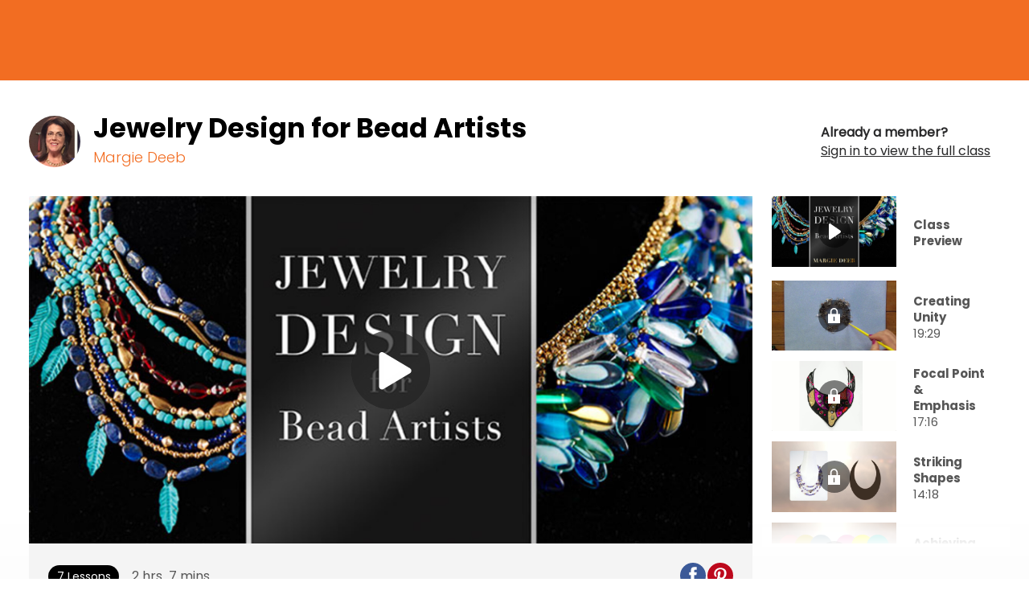

--- FILE ---
content_type: text/html; charset=UTF-8
request_url: https://www.craftandhobby.com/class/jewelry-design-for-bead-artists
body_size: 31567
content:
<!doctype html>
<html lang="en">
<head data-cast-api-enabled="true">
        
    <script async type="text/javascript">
        HTMLCollection.prototype.lastIndex = function () {
            return this.length - 1
        };
        document.getLastScript = function () {
            return this.getElementsByTagName('script')[this.getElementsByTagName('script').lastIndex()]
        }
    </script>

    <meta charset="utf-8">
    <meta http-equiv="X-UA-Compatible" content="IE=edge,chrome=1">

    <title>Jewelry Design for Bead Artists | Craft And Hobby</title>

    <meta name="description" content="Master the elements of successful jewelry design and confidently create stand-out, signature pieces!">

<link rel="canonical" href="https://www.craftandhobby.com/class/jewelry-design-for-bead-artists">

    <meta name="robots" content="max-snippet:-1,max-image-preview:standard,max-video-preview:-1" />
    <meta property="og:type" content="product">
    <meta property="og:title" content="Jewelry Design for Bead Artists">
    <meta property="og:url" content="https://www.craftandhobby.com/class/jewelry-design-for-bead-artists">
    <meta property="og:image" content="https://d2culxnxbccemt.cloudfront.net/hobby/content/uploads/2022/12/16124327/image-743-1-768x436.jpg">
    <meta property="og:locale" content="en_US">
    <meta property="og:description" content="Master the elements of successful jewelry design and confidently create stand-out, signature pieces!">
    <meta property="og:sitename" content="Craft And Hobby">
    <meta name="twitter:card" content="summary_large_image" />
<meta name="twitter:title" content="Jewelry Design for Bead Artists" />

    <meta name="twitter:description" content="Master the elements of successful jewelry design and confidently create stand-out, signature pieces!" />

    <meta name="twitter:image" content="https://d2culxnxbccemt.cloudfront.net/hobby/content/uploads/2022/12/16124327/image-743-1-768x436.jpg" />
    <script type="application/ld+json">{"@type":"Course","description":"Master the elements of successful jewelry design and confidently create stand-out, signature pieces!","provider":{"@type":"Organization","name":"Craft And Hobby","sameAs":"https:\/\/www.craftandhobby.com"},"@context":"http:\/\/schema.org","name":"Jewelry Design for Bead Artists","author":"Craft And Hobby","image":"https:\/\/d2culxnxbccemt.cloudfront.net\/hobby\/content\/uploads\/2022\/12\/16124327\/image-743-1-768x436.jpg","headline":"Jewelry Design for Bead Artists"}</script>

<meta name="google-site-verification" content="ubg48GlZgdKbG9duIsEr58TehzeVtHrgeT3safOYVN0" />
<meta name="msvalidate.01" content="8E82025FC6707609F589EFD9D7A566A8" />

    <meta name="HandheldFriendly" content="True">
    <meta name="MobileOptimized" content="320">
    <meta name="viewport" content="width=device-width, initial-scale=1.0"/>

    
    <link rel="stylesheet" href="https://www.craftandhobby.com/css/normalize.min.css" type='text/css' media='all' />
    <link rel="preload" as="font" type="font/woff2" crossorigin href="https://www.craftandhobby.com/fonts/poppins/regular.woff2">
    <link rel="preload" as="font" type="font/woff2" crossorigin href="https://www.craftandhobby.com/fonts/poppins/bold.woff2">
    <link rel="preload" as="font" type="font/woff2" crossorigin href="https://www.craftandhobby.com/fonts/poppins/light.woff2">
    <link rel="preload" as="font" type="font/woff2" crossorigin href="https://www.craftandhobby.com/fonts/poppins/black.woff2">

<style>
            @font-face {
            font-family: 'Poppins Regular';
            src: local('Poppins Regular'),
                 url('https://www.craftandhobby.com/fonts/poppins/regular.woff2') format('woff2');
            font-weight: normal;
            font-style: normal;
            font-display: swap;
        }
            @font-face {
            font-family: 'Poppins Bold';
            src: local('Poppins Bold'),
                 url('https://www.craftandhobby.com/fonts/poppins/bold.woff2') format('woff2');
            font-weight: normal;
            font-style: normal;
            font-display: swap;
        }
            @font-face {
            font-family: 'Poppins Light';
            src: local('Poppins Light'),
                 url('https://www.craftandhobby.com/fonts/poppins/light.woff2') format('woff2');
            font-weight: normal;
            font-style: normal;
            font-display: swap;
        }
            @font-face {
            font-family: 'Poppins Black';
            src: local('Poppins Black'),
                 url('https://www.craftandhobby.com/fonts/poppins/black.woff2') format('woff2');
            font-weight: normal;
            font-style: normal;
            font-display: swap;
        }
    </style>    <style>
    @media print {
        #top-ad,
        #wc-promo-banner,
        #top-navigation-wrapper,
        #main-footer,
        #footer-newsletter,
        .bottom-cta-bar,
        .vs-demonstration .breadcrumb,
        .vs-demonstration .message.warning,
        .vs-demonstration #instructor,
        .vs-demonstration .button-wrap,
        .vs-demonstration #comments,
        .vs-demonstration section.has-blur {
            display: none !important;
        }
    }
</style>
    <link rel="stylesheet"
      href="https://www.craftandhobby.com/css/hobby.css?ver=1768855903"
      type='text/css'
      media='all'
/>
    <link rel="icon" href="https://www.craftandhobby.com/images/favicons/hobby.png" sizes="32x32">
<link rel="icon" href="https://www.craftandhobby.com/images/favicons/hobby.png" sizes="192x192">
<link rel="apple-touch-icon" href="https://www.craftandhobby.com/images/favicons/hobby.png">

    
    
    <link rel="stylesheet" href="https://www.craftandhobby.com/wp/wp-includes/css/dashicons.min.css" type='text/css' media='all' />

    <link rel="stylesheet" href="https://www.craftandhobby.com/css/vidstore-brightcove.css">

    <script>
    function sendGtmEvent(event, data = {}, clear = true) {
        let pushObjs = [];

        if (clear) {
            pushObjs.push({tn: {event_data: undefined}});
        }

        pushObjs.push({
            event: event,
            tn: {
                event_data: data && Object.keys(data).length > 0 ? {...data} : {},
            }
        });

        window.dataLayer = window.dataLayer || [];

        for (const pushObj of pushObjs) {
            console.log("dataLayer.push()", pushObj);
            window.dataLayer.push(pushObj);
        }
    }

    window.dataLayer = window.dataLayer || [];

    window.dataLayer.push({
        event: 'tn.__site__',
        tn: {"site":{"brand":"hobby","env":"production"},"user":{"logged_in":false,"email":"","wp_id":"","username":""},"page":{"full_url":"http:\/\/www.craftandhobby.com\/class\/jewelry-design-for-bead-artists","hostname":"www.craftandhobby.com","path":"class\/jewelry-design-for-bead-artists","query_string":null,"title":"Jewelry Design for Bead Artists"}},
    });

    (function (w, d, s, l, i) {
        w[l] = w[l] || [];
        w[l].push({
            'gtm.start':
                new Date().getTime(), event: 'gtm.js'
        });
        var f = d.getElementsByTagName(s)[0],
            j = d.createElement(s), dl = l != 'dataLayer' ? '&l=' + l : '';
        j.async = true;
        j.src =
            'https://www.googletagmanager.com/gtm.js?id=' + i + dl + '&gtm_auth=L3HA_Co4914QuQjA1nxPCg&gtm_preview=env-1&gtm_cookies_win=x';
        f.parentNode.insertBefore(j, f);
    })(window, document, 'script', 'dataLayer', 'GTM-TB2JHJB');

    const events = [{"name":"tn.product_view","data":{"product_id":"18053","product_name":"Jewelry Design for Bead Artists"},"clear":true}];

    for (const event of events) {
        const eventName = event.name;
        const eventData = event.data || {};
        const clear = event.clear || true;

        console.log("sendGtmEvent()", eventName, eventData, clear);

        sendGtmEvent(eventName, eventData, clear);
    }
</script>


    <script rel="preload" src="https://www.craftandhobby.com/js/jquery/jquery.min.js?ver=1768855903"></script>
    <script rel="preload" src="https://www.craftandhobby.com/js/jquery/jquery-migrate.min.js?ver=1768855903"></script>

    <script src="https://www.craftandhobby.com/js/scripts.js?ver=1768855903" defer></script>

    
    
        <script defer src="/js/social-share-kit.js"></script>
    <link rel="stylesheet" href="/css/vidstore-social.css">
    <script>
        document.addEventListener('alpine:init', () => {
            Alpine.data('initSocialShareKit', initSocialShareKit);
        });

        function initSocialShareKit() {
            return {
                socialCountThreshold: '20',
                init() {
                    // Config JS
                    SocialShareKit.init({ threshold: this.socialCountThreshold });
                }
            }
        }
    </script>
    <script src="https://www.craftandhobby.com/js/slick.min.js" defer></script>
    <style>
    .slick-slider {
        position: relative;
        display: block;
        -moz-box-sizing: border-box;
        box-sizing: border-box;
        -webkit-user-select: none;
        -moz-user-select: none;
        -ms-user-select: none;
        user-select: none;
        -webkit-touch-callout: none;
        -khtml-user-select: none;
        -ms-touch-action: pan-y;
        touch-action: pan-y;
        -webkit-tap-highlight-color: transparent;
    }

    .slick-list {
        position: relative;
        display: block;
        overflow: hidden;
        margin: 0;
        padding: 0;
    }

    .slick-list:focus {
        outline: none;
    }

    .slick-list.dragging {
        cursor: pointer;
        cursor: hand;
    }

    .slick-slider .slick-track,
    .slick-slider .slick-list {
        -webkit-transform: translate3d(0, 0, 0);
        -moz-transform: translate3d(0, 0, 0);
        -ms-transform: translate3d(0, 0, 0);
        -o-transform: translate3d(0, 0, 0);
        transform: translate3d(0, 0, 0);
    }

    .slick-track {
        position: relative;
        top: 0;
        left: 0;
        display: block;
    }

    .slick-track:before,
    .slick-track:after {
        display: table;
        content: '';
    }

    .slick-track:after {
        clear: both;
    }

    .slick-loading .slick-track,
    .slick-loading .slick-slide {
        visibility: hidden;
    }

    .slick-slide {
        display: none;
        float: left;
        height: 100%;
        min-height: 1px;
    }

    [dir='rtl'] .slick-slide {
        float: right;
    }

    .slick-slide img,
    .slick-initialized .slick-slide {
        display: block;
    }

    .slick-slide.slick-loading img {
        display: none;
    }

    .slick-slide.dragging img {
        pointer-events: none;
    }

    .slick-vertical .slick-slide {
        display: block;
        height: auto;
        border: 1px solid transparent;
    }
</style>
    <script src="https://www.craftandhobby.com/js/carousels.js?ver=1768855903" defer></script>

    <script>
            window.fpPromise = import('https://id.craftandhobby.com/web/v3/vzeLgTSYE8BVd26eHn4M')
            .then(FingerprintJS => FingerprintJS.load({
                endpoint: [
                    'https://id.craftandhobby.com',
                    FingerprintJS.defaultEndpoint
                ]
            }));
    </script>
<!-- Livewire Styles --><style >[wire\:loading][wire\:loading], [wire\:loading\.delay][wire\:loading\.delay], [wire\:loading\.inline-block][wire\:loading\.inline-block], [wire\:loading\.inline][wire\:loading\.inline], [wire\:loading\.block][wire\:loading\.block], [wire\:loading\.flex][wire\:loading\.flex], [wire\:loading\.table][wire\:loading\.table], [wire\:loading\.grid][wire\:loading\.grid], [wire\:loading\.inline-flex][wire\:loading\.inline-flex] {display: none;}[wire\:loading\.delay\.none][wire\:loading\.delay\.none], [wire\:loading\.delay\.shortest][wire\:loading\.delay\.shortest], [wire\:loading\.delay\.shorter][wire\:loading\.delay\.shorter], [wire\:loading\.delay\.short][wire\:loading\.delay\.short], [wire\:loading\.delay\.default][wire\:loading\.delay\.default], [wire\:loading\.delay\.long][wire\:loading\.delay\.long], [wire\:loading\.delay\.longer][wire\:loading\.delay\.longer], [wire\:loading\.delay\.longest][wire\:loading\.delay\.longest] {display: none;}[wire\:offline][wire\:offline] {display: none;}[wire\:dirty]:not(textarea):not(input):not(select) {display: none;}:root {--livewire-progress-bar-color: #2299dd;}[x-cloak] {display: none !important;}[wire\:cloak] {display: none !important;}</style>
</head>

<body data-cached="true" class="single single-product"  x-data="{
    openPremiumAccessModal(location = null) {
        this.openAccessModal('premium', location);
    },

    openGoldAccessModal(location = null) {
        this.openAccessModal('gold', location);
    },

    openAccessModal(tier, location = null, campaign = null) {
        $dispatch('open-access-modal', {
            tier: tier,
            location: location,
            campaign: campaign
        });
    },
}">

<!-- Place immediately after <body data-cached="true"> tag. -->
<noscript><iframe src="https://www.googletagmanager.com/ns.html?id=GTM-TB2JHJB&gtm_auth=L3HA_Co4914QuQjA1nxPCg&gtm_preview=env-1&gtm_cookies_win=x" height="0" width="0" style="display:none;visibility:hidden"></iframe></noscript>


    <div id="container" class="content-container detail-page">

        <nav
    class="skip-links is-sr-only"
    aria-label="Skip links">
            <a
    href="#main"
    target="_self"
    aria-label="Skip to main content" class="is-cursor-pointer is-primary py-2 is-height-auto is-uppercase skip-link" role="button" tabindex="0" type="button">
    Skip to main content
</a>
    </nav>

        
                    <script>
    /**
     * Set CSS variables for viewport heights.
     *
     * Used to calculate height on _secondary-navigation.scss
     * since notch, URL bars, etc differ across devices.
     * This must be run before core styles are loaded.
     */
    function setViewportStyleVars() {
        const styleElements = {
            'windowInnerHeight': window.innerHeight,
            'topNavOffset': document.querySelector('nav.vs-top-nav-wrap')?.offsetHeight || 0,
        };

                    styleElements['topAdOffset'] = document.getElementById('top-ad')?.offsetHeight || 0;
        
                    styleElements['secNavOffset'] = document.querySelector('nav.secondary-nav')?.offsetHeight || 0;
        
        for (let name in styleElements) {
            document.documentElement.style.setProperty(`--${name}`, `${styleElements[name]}px`);
        }
    }
    document.addEventListener('DOMContentLoaded', setViewportStyleVars);
    window.addEventListener('resize', setViewportStyleVars);
    window.addEventListener('orientationchange', setViewportStyleVars);
</script>

    
<div
    x-data="{
        atTop: document.documentElement.scrollTop <= 0,
        mobileMenuOpen: false,
        userNotification: '',
    }"
    x-init="
        document.addEventListener('livewire:initialized', () => {
            Livewire.on('password-reset-email-sent', (payload) => {
                userNotification = payload?.message ?? '';
            });
        });
    "
    class="is-full-width"
>
    <nav
        class="navbar vs-top-nav-wrap"
        role="navigation"
        aria-label="main navigation"
        data-test-ref="main-navigation"
        :class="{'is-fixed-top': !atTop}"
        @scroll.window="
            const adEl = document.querySelector('#top-ad');
            let windowWidth = window.innerWidth;
            let scrollPosition = document.documentElement.scrollTop;

            if (! adEl || adEl.innerHTML.trim() == 0) {
                if (scrollPosition === 0) {
                    toggleStickyNav(false);
                } else {
                    toggleStickyNav(true);
                }
            } else {
                if ((windowWidth < 1024 && scrollPosition <= 90) || (windowWidth >= 1024 && scrollPosition <= 120)) {
                    toggleStickyNav(false);
                } else {
                    toggleStickyNav(true);
                }
            }

            function toggleStickyNav(makeSticky) {
                if(makeSticky){
                   atTop = false;
                    document.body.classList.add('has-navbar-fixed-top');
                } else {
                   atTop = true;
                   document.body.classList.remove('has-navbar-fixed-top');
                }
            }
        "
    >
        <div class="vs-top-nav container is-fluid is-flex">
            <div class="navbar-menu vs-main-nav is-marginless" x-cloak>
                <div class="mobile-toggle is-hidden-desktop">
                                            <button
                    aria-label="Toggle mobile menu" class="is-cursor-pointer is-primary py-2 is-height-auto is-uppercase button is-cursor-pointer is-link-look is-align-items-center" role="button" tabindex="0" type="button" aria-controls="primary-nav" data-test-ref="mobile-nav-toggle" x-bind:aria-expanded="mobileMenuOpen.toString()" x-on:click="mobileMenuOpen = ! mobileMenuOpen;document.body.classList.toggle('has-open-modal');">
    <span
    class="svg-icon menu white small is-flex is-align-items-center"
>
    <svg title="Menu Icon" role="img" viewBox="0 0 20 24" xmlns="http://www.w3.org/2000/svg"><title>Menu Icon</title><g clip-rule="evenodd"><path d="M0 21.1h20V24H0zM0 0h20v2.9H0zM0 10.6h15.2v2.9H0z"/></g></svg></span>
</button>
                                    </div>
                <div class="navbar-brand pr-5-desktop is-flex is-align-items-center-desktop">
                    <a
    href="/"
    target="_self"
    aria-label="Click to go to the Craft And Hobby home page" class="is-cursor-pointer is-primary  is-uppercase navbar-item top-nav-logo is-flex py-0 pl-0-desktop hobby" role="button" tabindex="0" type="button" data-test-ref="global-nav-clickable-logo">
    <span class="svg-logo is-flex is-align-items-center is-flex">
            <svg title="Craft And Hobby Clickable Logo" role="img" title="Home" width="280px" height="27px" viewBox="0 0 280 27" version="1.1" xmlns="http://www.w3.org/2000/svg" xmlns:xlink="http://www.w3.org/1999/xlink"><title>Craft And Hobby Clickable Logo</title>
	<title>Craft and Hobby</title>
    <defs>
        <polygon id="path-1" points="0 0 25.0968672 0 25.0968672 25.4239293 0 25.4239293"></polygon>
        <polygon id="path-3" points="0 0 27.0127489 0 27.0127489 26.9000145 0 26.9000145"></polygon>
    </defs>
    <g id="Home---Member" stroke="none" stroke-width="1" fill="none" fill-rule="evenodd">
        <g id="Home---Member-(Gold)" transform="translate(-70.000000, -38.000000)">
            <g id="cah-logo-white" transform="translate(70.000000, 38.000000)">
                <polygon id="Fill-1" fill="#FEFEFE" points="168.533885 0.737925991 168.533885 10.2943474 159.881327 10.2943474 159.881327 0.737925991 152.781522 0.737925991 152.781522 26.1618553 159.881327 26.1618553 159.881327 15.9559004 168.533885 15.9559004 168.533885 26.1618553 175.632518 26.1618553 175.632518 0.737925991"></polygon>
                <g id="Group-26">
                    <path d="M196.221133,18.0838513 C197.270353,16.9060617 197.794964,15.3306224 197.794964,13.3598655 C197.794964,11.3401313 197.270353,9.74720004 196.221133,8.58107174 C195.16957,7.41610956 193.739773,6.83187928 191.927056,6.83187928 C190.094433,6.83187928 188.656439,7.41610956 187.618928,8.58107174 C186.581417,9.74720004 186.062662,11.3401313 186.062662,13.3598655 C186.062662,15.3562772 186.581417,16.936381 187.618928,18.1013432 C188.656439,19.2674715 190.094433,19.8505357 191.927056,19.8505357 C193.739773,19.8505357 195.16957,19.2616409 196.221133,18.0838513 M185.33781,24.7366133 C183.33422,23.6182962 181.745166,22.0696778 180.575332,20.0849275 C179.405497,18.1013432 178.818824,15.8612107 178.818824,13.3598655 C178.818824,10.8596864 179.405497,8.61722172 180.575332,6.63363747 C181.745166,4.65005323 183.33422,3.10609935 185.33781,1.99944359 C187.3414,0.895120086 189.537035,0.341209142 191.927056,0.341209142 C194.344011,0.341209142 196.545501,0.895120086 198.537381,1.99944359 C200.529261,3.10609935 202.103092,4.65005323 203.264729,6.63363747 C204.422853,8.61722172 205.000159,10.8596864 205.000159,13.3598655 C205.000159,15.8612107 204.422853,18.1013432 203.264729,20.0849275 C202.103092,22.0696778 200.523406,23.6182962 198.519816,24.7366133 C196.516226,25.8549303 194.317078,26.4146719 191.927056,26.4146719 C189.537035,26.4146719 187.3414,25.8549303 185.33781,24.7366133" id="Fill-2" fill="#FEFEFE"></path>
                    <path d="M220.925362,18.2276349 C220.925362,17.4591564 220.68999,16.8702616 220.218075,16.4609505 C219.74616,16.0528056 219.077516,15.847567 218.20863,15.847567 L214.117137,15.847567 L214.117137,20.464269 L218.24376,20.464269 C220.031885,20.464269 220.925362,19.7179469 220.925362,18.2276349 L220.925362,18.2276349 Z M214.117137,10.8343815 L217.701584,10.8343815 C219.487367,10.8343815 220.379673,10.103219 220.379673,8.63506348 C220.379673,7.12142894 219.487367,6.36344554 217.701584,6.36344554 L214.117137,6.36344554 L214.117137,10.8343815 Z M226.881094,15.3251416 C227.762861,16.4667812 228.20433,17.7716787 228.20433,19.237502 C228.20433,21.4018362 227.456058,23.0962206 225.959513,24.3229876 C224.461798,25.5485884 222.361014,26.1619719 219.658334,26.1619719 L207.018504,26.1619719 L207.018504,0.738042604 L219.25785,0.738042604 C221.865679,0.738042604 223.910254,1.31410999 225.39626,2.46974314 C226.881094,3.62304403 227.623512,5.2451285 227.623512,7.33716268 C227.623512,8.82747465 227.232396,10.0717335 226.447823,11.0699394 C225.660907,12.0669791 224.617541,12.7468319 223.315383,13.1059994 C224.813099,13.4441766 226.000499,14.1835019 226.881094,15.3251416 L226.881094,15.3251416 Z" id="Fill-4" fill="#FEFEFE"></path>
                    <path d="M246.394843,18.2276349 C246.394843,17.4591564 246.159471,16.8702616 245.687556,16.4609505 C245.215641,16.0528056 244.546997,15.847567 243.678111,15.847567 L239.586618,15.847567 L239.586618,20.464269 L243.713241,20.464269 C245.501366,20.464269 246.394843,19.7179469 246.394843,18.2276349 L246.394843,18.2276349 Z M239.586618,10.8343815 L243.171065,10.8343815 C244.956848,10.8343815 245.849154,10.103219 245.849154,8.63506348 C245.849154,7.12142894 244.956848,6.36344554 243.171065,6.36344554 L239.586618,6.36344554 L239.586618,10.8343815 Z M252.350576,15.3251416 C253.232342,16.4667812 253.673811,17.7716787 253.673811,19.237502 C253.673811,21.4018362 252.925539,23.0962206 251.428994,24.3229876 C249.931279,25.5485884 247.830495,26.1619719 245.127815,26.1619719 L232.487985,26.1619719 L232.487985,0.738042604 L244.727331,0.738042604 C247.33516,0.738042604 249.379735,1.31410999 250.865741,2.46974314 C252.350576,3.62304403 253.092993,5.2451285 253.092993,7.33716268 C253.092993,8.82747465 252.701877,10.0717335 251.917304,11.0699394 C251.130388,12.0669791 250.087022,12.7468319 248.784865,13.1059994 C250.28258,13.4441766 251.46998,14.1835019 252.350576,15.3251416 L252.350576,15.3251416 Z" id="Fill-6" fill="#FEFEFE"></path>
                    <g id="Group-10" transform="translate(254.903133, 0.737809)">
                        <mask id="mask-2" fill="white">
                            <use xlink:href="#path-1"></use>
                        </mask>
                        <g id="Clip-9"></g>
                        <polygon id="Fill-8" fill="#FEFEFE" mask="url(#mask-2)" points="25.0969843 0 16.1142031 17.3461585 16.1142031 25.4239293 8.9827812 25.4239293 8.9827812 17.3461585 0 0 8.11272431 0 12.6011874 9.80947129 17.0931635 0"></polygon>
                    </g>
                    <path d="M1.57500205,6.51784093 C2.62539375,4.55874538 4.11725443,3.03228343 6.04824207,1.93845508 C7.97922971,0.844626731 10.1994556,0.297712556 12.7124329,0.297712556 C15.8975672,0.297712556 18.5779981,1.1443217 20.7502129,2.83870613 C22.9235986,4.53542281 24.3229499,6.83736009 24.9506087,9.74568408 L17.3109705,9.74568408 C16.8507654,8.78479435 16.2172516,8.05129965 15.410429,7.54636609 C14.6000933,7.04143254 13.6656312,6.78954882 12.6023584,6.78954882 C10.9617801,6.78954882 9.6514252,7.37144685 8.67246482,8.53874128 C7.69584644,9.70370346 7.20636625,11.2604847 7.20636625,13.207919 C7.20636625,15.179842 7.69584644,16.7482845 8.67246482,17.9132467 C9.6514252,19.0805412 10.9617801,19.6624392 12.6023584,19.6624392 C13.6656312,19.6624392 14.6000933,19.4105555 15.410429,18.9056219 C16.2172516,18.4006883 16.8507654,17.6671936 17.3109705,16.7063039 L24.9506087,16.7063039 C24.3229499,19.615794 22.9235986,21.9165652 20.7502129,23.6109496 C18.5779981,25.3065002 15.8975672,26.1542754 12.7124329,26.1542754 C10.1994556,26.1542754 7.97922971,25.6073613 6.04824207,24.5135329 C4.11725443,23.4197046 2.62539375,21.8932426 1.57500205,19.9341471 C0.525781353,17.9738854 -7.54044649e-15,15.7314207 -7.54044649e-15,13.207919 C-7.54044649e-15,10.7077399 0.525781353,8.47810261 1.57500205,6.51784093" id="Fill-11" fill="#FEFEFE"></path>
                    <path d="M35.4159996,11.7653017 L38.9290153,11.7653017 C39.8939237,11.7653017 40.6187759,11.5379067 41.1024011,11.0796182 C41.5836842,10.6236621 41.8260823,9.9613012 41.8260823,9.096034 C41.8260823,8.27974418 41.5778292,7.63604136 41.083665,7.16842391 C40.5883298,6.6984742 39.8705035,6.46408242 38.9290153,6.46408242 L35.4159996,6.46408242 L35.4159996,11.7653017 Z M41.2464347,25.9745751 L36.175982,16.5977374 L35.4159996,16.5977374 L35.4159996,25.9745751 L28.3185368,25.9745751 L28.3185368,0.549479657 L39.5074919,0.549479657 C41.5602641,0.549479657 43.2980359,0.90514879 44.7231493,1.6141548 C46.1482626,2.32316081 47.2220745,3.29687794 47.9457557,4.5353062 C48.6706079,5.77373446 49.0324486,7.16259327 49.0324486,8.69955037 C49.0324486,10.4312509 48.5558494,11.9518822 47.6026512,13.2626104 C46.6482819,14.5721725 45.2536146,15.503909 43.4186494,16.05782 L49.1776532,25.9745751 L41.2464347,25.9745751 Z" id="Fill-13" fill="#FEFEFE"></path>
                    <path d="M66.6327744,16.4168709 L63.8797411,8.19450021 L61.16418,16.4168709 L66.6327744,16.4168709 Z M68.4068474,21.8277062 L59.3538059,21.8277062 L57.9767037,25.9744585 L50.5185713,25.9744585 L59.82455,0.550529172 L68.0087056,0.550529172 L77.2795541,25.9744585 L69.7827785,25.9744585 L68.4068474,21.8277062 Z" id="Fill-15" fill="#FEFEFE"></path>
                    <polygon id="Fill-17" fill="#FEFEFE" points="96.9079439 0.550062721 96.9079439 6.17546566 86.6944362 6.17546566 86.6944362 10.6475677 94.2275129 10.6475677 94.2275129 16.0210869 86.6944362 16.0210869 86.6944362 25.973992 79.5969735 25.973992 79.5969735 0.550062721"></polygon>
                    <polygon id="Fill-19" fill="#FEFEFE" points="119.142055 0.550062721 119.142055 6.17546566 112.33383 6.17546566 112.33383 25.973992 105.236367 25.973992 105.236367 6.17546566 98.5007453 6.17546566 98.5007453 0.550062721"></polygon>
                    <g id="Group-23" transform="translate(121.274221, 0.000000)">
                        <mask id="mask-4" fill="white">
                            <use xlink:href="#path-3"></use>
                        </mask>
                        <g id="Clip-22"></g>
                        <path d="M27.0127489,13.4498906 C27.0127489,20.8781279 20.9656778,26.9000145 13.5063745,26.9000145 C6.04707106,26.9000145 0,20.8781279 0,13.4498906 C0,6.02165334 6.04707106,-0.000233225661 13.5063745,-0.000233225661 C20.9656778,-0.000233225661 27.0127489,6.02165334 27.0127489,13.4498906" id="Fill-21" fill="#313E4D" mask="url(#mask-4)"></path>
                    </g>
                    <path d="M133.272106,7.51149886 C133.272106,8.37093542 133.640973,9.49858149 134.248725,10.6915307 C135.167964,9.92655058 135.529805,8.69861747 135.529805,7.71673744 C135.529805,7.10335395 135.385771,6.08065943 134.420863,6.08065943 C133.763929,6.08065943 133.272106,6.50979464 133.272106,7.51149886 L133.272106,7.51149886 Z M133.046102,18.673679 C133.507479,18.673679 134.237015,18.5885516 134.800268,18.2783615 C133.055471,16.6772673 131.584688,14.4499623 130.794259,12.3625926 C130.053013,12.7404182 129.740355,13.8925529 129.740355,14.8511104 C129.740355,16.955972 130.890282,18.6748451 133.046102,18.6748451 L133.046102,18.673679 Z M143.432919,17.1612106 C142.756078,19.08299 141.340333,20.5348198 139.553379,20.5348198 C138.006481,20.5348198 136.413914,19.7045364 134.989971,18.4497824 C133.674932,20.0707007 132.125692,20.5348198 130.500337,20.5348198 C127.647768,20.5348198 126.127804,18.7354838 126.127804,16.5478271 C126.127804,14.4651219 127.47446,12.7812327 130.72517,12.1725137 C130.371527,11.1883014 130.172456,10.2425713 130.172456,9.41345412 C130.172456,7.06253946 132.081194,5.91740147 134.420863,5.91740147 C136.659825,5.91740147 137.336666,7.00073466 137.336666,7.90098571 C137.336666,9.06128337 136.237092,10.0653198 134.342405,10.8734468 C134.952499,12.0314122 135.781571,13.2406872 136.710178,14.3170236 C136.676219,11.6827398 137.508803,9.45426861 140.169327,9.45426861 C141.565166,9.45426861 142.859126,10.3743438 142.859126,12.0512363 C142.859126,13.3794565 141.915296,14.4219752 140.581521,14.4219752 C139.656427,14.4219752 138.815645,13.8703965 138.753582,12.7054343 C139.369531,12.5001957 139.780554,11.9894315 139.780554,11.3550577 C139.780554,10.7008598 139.492486,10.2519004 138.876538,10.2519004 C137.57438,10.2519004 136.786293,12.3999087 136.93384,14.5735719 C138.563879,16.392732 140.464421,17.7745941 142.037081,17.7745941 C142.530074,17.7745941 142.980911,17.61017 143.311134,17.0994058 L143.432919,17.1612106 Z" id="Fill-24" fill="#FEFEFE"></path>
                </g>
            </g>
        </g>
    </g>
</svg>        </span>
</a>
                </div>
                <div
                    id="primary-nav"
                    class="navbar-start is-full-width"
                    data-test-ref="global-header-primary-menu"
                    x-bind:aria-hidden="(!mobileMenuOpen).toString()"
                    x-bind:class="'is-' + (!mobileMenuOpen ? 'hidden' : 'flex') + '-touch'"
                >
                                            <div
    class="is-full-width is-flex is-flex-direction-column-touch is-flex-direction-row-desktop is-justify-content-center-desktop"
>
    <div class="is-flex-touch is-hidden-desktop px-3 mb-4">
        <div wire:snapshot="{&quot;data&quot;:{&quot;enabled&quot;:true,&quot;currentFilter&quot;:null,&quot;isProd&quot;:true,&quot;lastPage&quot;:0,&quot;query&quot;:&quot;&quot;,&quot;sitesWithSearchEnabled&quot;:[{&quot;1&quot;:&quot;Artist&#039;s Academy&quot;,&quot;2&quot;:&quot;National Bowling Academy&quot;,&quot;3&quot;:&quot;Creative Cake Design&quot;,&quot;4&quot;:&quot;Classic Car Restoration Club&quot;,&quot;5&quot;:&quot;Creative Crochet Corner&quot;,&quot;6&quot;:&quot;Craftsy&quot;,&quot;7&quot;:&quot;Craftsy Espanol&quot;,&quot;8&quot;:&quot;Fix My Hog&quot;,&quot;9&quot;:&quot;Get Healthy U TV&quot;,&quot;10&quot;:&quot;Craft And Hobby&quot;,&quot;11&quot;:&quot;The Knitting Circle&quot;,&quot;12&quot;:&quot;Model Railroad Academy&quot;,&quot;13&quot;:&quot;Personal Defense Network&quot;,&quot;14&quot;:&quot;Outdoor Photography Guide&quot;,&quot;15&quot;:&quot;National Quilters Circle&quot;,&quot;16&quot;:&quot;RV Lifestyle &amp; Repair&quot;,&quot;17&quot;:&quot;National Sewing Circle&quot;,&quot;18&quot;:&quot;Skill Shack&quot;,&quot;19&quot;:&quot;WoodWorkers Guild of America&quot;},{&quot;s&quot;:&quot;arr&quot;}],&quot;results&quot;:[[],{&quot;s&quot;:&quot;arr&quot;}],&quot;filters&quot;:[[],{&quot;s&quot;:&quot;arr&quot;}],&quot;page&quot;:1,&quot;total&quot;:0,&quot;flippedDesiredSearchFilterOptionsOrder&quot;:[{&quot;class&quot;:0,&quot;video&quot;:1,&quot;article&quot;:2,&quot;purchase-to-own&quot;:3},{&quot;s&quot;:&quot;arr&quot;}]},&quot;memo&quot;:{&quot;id&quot;:&quot;ciKFIdfgvWTm7x4Pxfro&quot;,&quot;name&quot;:&quot;search.search-results&quot;,&quot;path&quot;:&quot;class\/jewelry-design-for-bead-artists&quot;,&quot;method&quot;:&quot;GET&quot;,&quot;children&quot;:[],&quot;scripts&quot;:[],&quot;assets&quot;:[],&quot;errors&quot;:[],&quot;locale&quot;:&quot;en&quot;},&quot;checksum&quot;:&quot;efe50f9b9dd84e635afbd06e64105ec34168f38f9aa58e567291388da0061649&quot;}" wire:effects="{&quot;partials&quot;:[]}" wire:id="ciKFIdfgvWTm7x4Pxfro" class="global-search is-full-width pt-4-touch ">
    <div>
        <form
    role="search"
    method="get"
    id="search-form-c9cdd6bf-aa5a-4e36-9313-a4aa37bf800f"
    class="search-form has-border-radius-50 is-full-width px-2 is-jumbo-search"
    action="https://www.craftandhobby.com/search"
    data-test-ref="search-form"
            x-ref="searchForm"
        x-on:submit.prevent="submitForm()"
        x-data="searchFormData"
        wire:search="search(searchTerm)"
        x-bind:class="{ 'default-focused-input': focused }"
        x-init="searchTerm = ''"
    >
    <label id="search-form-label-c9cdd6bf-aa5a-4e36-9313-a4aa37bf800f" for="search-form-input-c9cdd6bf-aa5a-4e36-9313-a4aa37bf800f" class="is-sr-only">
        Site Search
    </label>
    <div class="field has-addons is-flex">
        <div class="input-wrap is-full-width is-relative order-1">
            <input
                id="search-form-input-c9cdd6bf-aa5a-4e36-9313-a4aa37bf800f"
                class="input is-borderless is-shadowless is-full-width font-main-light font-color-child-black is-line-height-font-size pl-0"
                type="text"
                name="s"
                placeholder="What can I help you find?"
                aria-labelledby="search-form-label-c9cdd6bf-aa5a-4e36-9313-a4aa37bf800f"
                aria-describedby="site-search-input-field-description-c9cdd6bf-aa5a-4e36-9313-a4aa37bf800f"
                                    x-model="searchTerm"
                    x-ref="searchInput"
                    x-on:focusin="focused = true"
                    x-on:focusout="focused = false"
                    x-on:input.debounce.1000ms="
                        if (! submitting) {
                            sendGtmEvent();
                            $dispatch('search');
                        }
                    "
                            >
            <span id="site-search-input-field-description-c9cdd6bf-aa5a-4e36-9313-a4aa37bf800f" class="is-sr-only">
                Enter your search term here and press the Search button.
            </span>
                    </div>
        <div class="input-wrap is-flex is-align-items-center">
            <button
                    aria-label="Submit search" class="is-cursor-pointer is-primary py-2 is-height-auto is-uppercase button submit-button is-flex is-align-items-center is-borderless transparent is-transparent" role="button" tabindex="0" type="submit" value="Search" id="search-form-submit-c9cdd6bf-aa5a-4e36-9313-a4aa37bf800f">
    <span
    class="svg-icon search black"
>
    <svg title="Search Icon" role="img" xmlns="http://www.w3.org/2000/svg" viewBox="0 0 24 24" xml:space="preserve"><title>Search Icon</title><path d="m23.7 22.2-6.5-6.5c1.4-1.7 2.1-3.8 2.1-6C19.3 4.3 15 0 9.6 0 4.2 0 0 4.2 0 9.6c0 5.3 4.4 9.7 9.7 9.7 2.2 0 4.4-.8 6-2.1l6.5 6.5c.2.2.5.3.7.3.3 0 .6-.2.7-.3a1 1 0 0 0 .1-1.5zM17.3 9.6a7.6 7.6 0 1 1-15.2 0 7.6 7.6 0 0 1 15.2 0z"/></svg></span>
</button>
        </div>
    </div>
</form>

    <script>
        document.addEventListener('alpine:init', () => {
            Alpine.data('searchFormData', () => ({
                focused: false,

                submitting: false,

                searchTerm: '',

                clearSearchAndInput() {
                    this.$refs.searchInput.focus();
                    this.searchTerm = '';
                },

                submitForm() {
                    this.submitting = true;

                    sendGtmEvent('tn.search', { term: this.searchTerm });

                    this.$refs.searchForm.submit();
                }
            }))
        })
    </script>
            </div>
    <div class="is-relative">
        <div wire:loading.class="loading" class="loader-overlay align-top light mt-6">
            <div class="bulma-loader large"></div>
        </div>
            </div>
</div>
    </div>

    <div
        class="primary-link is-flex mx-3 my-1-touch "
        data-test-ref="primary-links"
    >
        <a
            href="/painting-drawing"
            class="is-flex is-align-items-center is-size-5 is-uppercase is-text-decoration-none has-text-white-desktop"
            data-test-ref="primary-link-anchor"
        >
            Crafts
        </a>
    </div>
    <div
        class="primary-link is-flex mx-3 my-1-touch "
        data-test-ref="primary-links"
    >
        <a
            href="/cake-design"
            class="is-flex is-align-items-center is-size-5 is-uppercase is-text-decoration-none has-text-white-desktop"
            data-test-ref="primary-link-anchor"
        >
            Hobbies
        </a>
    </div>
    <div
        class="primary-link is-flex mx-3 my-1-touch "
        data-test-ref="primary-links"
    >
        <a
            href="/post/craft-hobby-community-resources"
            class="is-flex is-align-items-center is-size-5 is-uppercase is-text-decoration-none has-text-white-desktop"
            data-test-ref="primary-link-anchor"
        >
            Resources
        </a>
    </div>
    <div
        class="primary-link is-flex mx-3 my-1-touch "
        data-test-ref="primary-links"
    >
        <a
            href="/live"
            class="is-flex is-align-items-center is-size-5 is-uppercase is-text-decoration-none has-text-white-desktop"
            data-test-ref="primary-link-anchor"
        >
            Live
        </a>
    </div>

            <a class="primary-link-mobile mx-3 mt-4 mb-5 is-flex-touch is-hidden-desktop" href="https://www.craftandhobby.com/login" data-test-ref="primary-link-sign-in"
       href="/login">
        Sign In
    </a>
    </div>
                                    </div>

                <div class="navbar-end is-flex is-align-items-center is-justify-content-flex-end">
                                            <div class="navbar-item is-hidden-touch is-flex-desktop is-justify-content-end py-0 pr-0">
                            <div class="is-flex is-align-items-center" x-data="{
    show: false,
    toggleSearch: function() {
        this.show = !this.show;
        document.body.classList.toggle('has-open-search-modal');
    },
    closeSearch: function() {
        this.show = false;
        document.body.classList.remove('has-open-search-modal');
    }
}">
    <button
                    aria-label="Open Search Modal" class="is-cursor-pointer is-transparent is-borderless py-2 is-height-auto is-uppercase button search-dropdown-toggle" role="button" tabindex="0" type="button" @click="toggleSearch()" @keyup.escape.window="closeSearch()" aria-controls="global-search-dialog" x-bind:aria-expanded="show" data-test-ref="global-nav-desktop-search-icon">
    <span
    class="svg-icon search white is-flex is-align-items-center"
>
    <svg title="Search Icon" role="img" xmlns="http://www.w3.org/2000/svg" viewBox="0 0 24 24" xml:space="preserve"><title>Search Icon</title><path d="m23.7 22.2-6.5-6.5c1.4-1.7 2.1-3.8 2.1-6C19.3 4.3 15 0 9.6 0 4.2 0 0 4.2 0 9.6c0 5.3 4.4 9.7 9.7 9.7 2.2 0 4.4-.8 6-2.1l6.5 6.5c.2.2.5.3.7.3.3 0 .6-.2.7-.3a1 1 0 0 0 .1-1.5zM17.3 9.6a7.6 7.6 0 1 1-15.2 0 7.6 7.6 0 0 1 15.2 0z"/></svg></span>
</button>
    <div
        x-cloak
        x-show="show"
        x-trap="show"
        role="dialog"
        aria-modal="true"
        id="global-search-dialog"
        aria-label="Search Modal"
        class="search-dropdown container is-fluid"
        data-test-ref="global-nav-desktop-search-modal"
    >
        <div class="is-relative pt-7">
            <button
                    aria-label="Close Search Modal" class="is-cursor-pointer is-transparent is-borderless py-2 is-height-auto is-uppercase button search-dropdown-toggle close" role="button" tabindex="0" type="button" @click="closeSearch()" data-test-ref="global-nav-desktop-search-modal-close">
    <span
    class="svg-icon close-thin small-plus"
>
    <svg title="Close Thin Icon" role="img" id="icon-close-thin" version="1.1" viewBox="0 0 185.20832 185.20832" xmlns="http://www.w3.org/2000/svg"  xmlns:svg="http://www.w3.org/2000/svg"><title>Close Thin Icon</title><g id="layer1" transform="translate(244.17261,202.68451)"><g id="g2246" transform="translate(1239.703,-165.92092)"><path d="m -1479.1986,143.76773 175.8543,-175.854357" id="path1419" style="fill:none;stroke:#666;stroke-width:9.26041603;stroke-linecap:round;stroke-linejoin:round;stroke-miterlimit:4;stroke-dasharray:none;stroke-opacity:1"></path><path d="m -1479.1986,-32.086627 175.8543,175.854387" id="path1421" style="fill:none;stroke:#666;stroke-width:9.26041603;stroke-linecap:round;stroke-linejoin:round;stroke-miterlimit:4;stroke-dasharray:none;stroke-opacity:1"></path></g></g></svg></span>
</button>
            <div class="pt-4">
                <div wire:snapshot="{&quot;data&quot;:{&quot;enabled&quot;:true,&quot;currentFilter&quot;:null,&quot;isProd&quot;:true,&quot;lastPage&quot;:0,&quot;query&quot;:&quot;&quot;,&quot;sitesWithSearchEnabled&quot;:[{&quot;1&quot;:&quot;Artist&#039;s Academy&quot;,&quot;2&quot;:&quot;National Bowling Academy&quot;,&quot;3&quot;:&quot;Creative Cake Design&quot;,&quot;4&quot;:&quot;Classic Car Restoration Club&quot;,&quot;5&quot;:&quot;Creative Crochet Corner&quot;,&quot;6&quot;:&quot;Craftsy&quot;,&quot;7&quot;:&quot;Craftsy Espanol&quot;,&quot;8&quot;:&quot;Fix My Hog&quot;,&quot;9&quot;:&quot;Get Healthy U TV&quot;,&quot;10&quot;:&quot;Craft And Hobby&quot;,&quot;11&quot;:&quot;The Knitting Circle&quot;,&quot;12&quot;:&quot;Model Railroad Academy&quot;,&quot;13&quot;:&quot;Personal Defense Network&quot;,&quot;14&quot;:&quot;Outdoor Photography Guide&quot;,&quot;15&quot;:&quot;National Quilters Circle&quot;,&quot;16&quot;:&quot;RV Lifestyle &amp; Repair&quot;,&quot;17&quot;:&quot;National Sewing Circle&quot;,&quot;18&quot;:&quot;Skill Shack&quot;,&quot;19&quot;:&quot;WoodWorkers Guild of America&quot;},{&quot;s&quot;:&quot;arr&quot;}],&quot;results&quot;:[[],{&quot;s&quot;:&quot;arr&quot;}],&quot;filters&quot;:[[],{&quot;s&quot;:&quot;arr&quot;}],&quot;page&quot;:1,&quot;total&quot;:0,&quot;flippedDesiredSearchFilterOptionsOrder&quot;:[{&quot;class&quot;:0,&quot;video&quot;:1,&quot;article&quot;:2,&quot;purchase-to-own&quot;:3},{&quot;s&quot;:&quot;arr&quot;}]},&quot;memo&quot;:{&quot;id&quot;:&quot;YV6cw9kLys45NTYhAAd0&quot;,&quot;name&quot;:&quot;search.search-results&quot;,&quot;path&quot;:&quot;class\/jewelry-design-for-bead-artists&quot;,&quot;method&quot;:&quot;GET&quot;,&quot;children&quot;:[],&quot;scripts&quot;:[],&quot;assets&quot;:[],&quot;errors&quot;:[],&quot;locale&quot;:&quot;en&quot;},&quot;checksum&quot;:&quot;43795f1b80cb9f1e8bc4eb13e93c4899c7ccb9a89b7a31a5edad15988ebff94e&quot;}" wire:effects="{&quot;partials&quot;:[]}" wire:id="YV6cw9kLys45NTYhAAd0" class="global-search is-full-width pt-4-touch ">
    <div>
        <form
    role="search"
    method="get"
    id="search-form-29cfa239-a652-4f6f-8641-6c8d5d4db85d"
    class="search-form has-border-radius-50 is-full-width px-2 is-jumbo-search"
    action="https://www.craftandhobby.com/search"
    data-test-ref="search-form"
            x-ref="searchForm"
        x-on:submit.prevent="submitForm()"
        x-data="searchFormData"
        wire:search="search(searchTerm)"
        x-bind:class="{ 'default-focused-input': focused }"
        x-init="searchTerm = ''"
    >
    <label id="search-form-label-29cfa239-a652-4f6f-8641-6c8d5d4db85d" for="search-form-input-29cfa239-a652-4f6f-8641-6c8d5d4db85d" class="is-sr-only">
        Site Search
    </label>
    <div class="field has-addons is-flex">
        <div class="input-wrap is-full-width is-relative order-1">
            <input
                id="search-form-input-29cfa239-a652-4f6f-8641-6c8d5d4db85d"
                class="input is-borderless is-shadowless is-full-width font-main-light font-color-child-black is-line-height-font-size pl-0"
                type="text"
                name="s"
                placeholder="What can I help you find?"
                aria-labelledby="search-form-label-29cfa239-a652-4f6f-8641-6c8d5d4db85d"
                aria-describedby="site-search-input-field-description-29cfa239-a652-4f6f-8641-6c8d5d4db85d"
                                    x-model="searchTerm"
                    x-ref="searchInput"
                    x-on:focusin="focused = true"
                    x-on:focusout="focused = false"
                    x-on:input.debounce.1000ms="
                        if (! submitting) {
                            sendGtmEvent();
                            $dispatch('search');
                        }
                    "
                            >
            <span id="site-search-input-field-description-29cfa239-a652-4f6f-8641-6c8d5d4db85d" class="is-sr-only">
                Enter your search term here and press the Search button.
            </span>
                    </div>
        <div class="input-wrap is-flex is-align-items-center">
            <button
                    aria-label="Submit search" class="is-cursor-pointer is-primary py-2 is-height-auto is-uppercase button submit-button is-flex is-align-items-center is-borderless transparent is-transparent" role="button" tabindex="0" type="submit" value="Search" id="search-form-submit-29cfa239-a652-4f6f-8641-6c8d5d4db85d">
    <span
    class="svg-icon search black"
>
    <svg title="Search Icon" role="img" xmlns="http://www.w3.org/2000/svg" viewBox="0 0 24 24" xml:space="preserve"><title>Search Icon</title><path d="m23.7 22.2-6.5-6.5c1.4-1.7 2.1-3.8 2.1-6C19.3 4.3 15 0 9.6 0 4.2 0 0 4.2 0 9.6c0 5.3 4.4 9.7 9.7 9.7 2.2 0 4.4-.8 6-2.1l6.5 6.5c.2.2.5.3.7.3.3 0 .6-.2.7-.3a1 1 0 0 0 .1-1.5zM17.3 9.6a7.6 7.6 0 1 1-15.2 0 7.6 7.6 0 0 1 15.2 0z"/></svg></span>
</button>
        </div>
    </div>
</form>

            </div>
    <div class="is-relative">
        <div wire:loading.class="loading" class="loader-overlay align-top light mt-6">
            <div class="bulma-loader large"></div>
        </div>
            </div>
</div>
            </div>
        </div>
    </div>
</div>
                        </div>
                    
                    
                                            <div class="navbar-item is-flex is-justify-content-end py-0 pr-0 ml-3-touch ml-5-desktop">
                            <div class="account-nav-wrap has-white-space-nowrap is-flex is-align-items-stretch"
     x-data="{ accountNavOpen: false }"
     @scroll.window="accountNavOpen= false"
     data-test-ref="account-dropdown-toggle"
>
            <a class="is-line-height-font-size font-main-bold has-text-white" id="login-link-my-account" data-test-ref="global-nav-logged-out-account-icon" aria-label="Sign in to your account"
       href="/login">
        <span>SIGN IN</span>
    </a>
    </div>
                        </div>
                    
                    
                </div>
            </div>
        </div>
    </nav>
    <div
        role="status"
        aria-live="polite"
        x-cloak x-show="userNotification"
        data-test-ref="user-notification-bar"
        class="has-text-white has-background-black py-4 is-relative">
        <span class="is-flex is-justify-content-center is-align-items-center">
            <span
    class="svg-icon info-filled pref-center-icon white small"
>
    <svg title="Info Filled Icon" role="img" xmlns="http://www.w3.org/2000/svg" viewBox="0 -8 528 528"><title>Info Filled Icon</title><path d="M264 456q-54 0-100-27t-73-73q-27-46-27-100t27-100q27-46 73-73t100-27q54 0 100 27t73 73q27 46 27 100t-27 100q-27 46-73 73t-100 27Zm32-248v-64h-64v64h64Zm0 160V240h-64v128h64Z"/></svg></span>
            <span x-text="userNotification"></span>
        </span>
    </div>
</div>

    
            
        
        
    <div id="main-product" class="pb-5">
        <div id="inner-main-product" class="container is-fluid is-max-width-none p-0">
            <div class="product">
                <div class="summary entry-summary">
                        <div class="has-linear-bottom-gradient pb-4-touch pb-6-desktop">
        <section id="class-main" class="is-max-width-1600 pt-0 pb-6">
            <header class="mx-0 my-3 columns is-flex-wrap-wrap py-5" data-test-ref="digital-post-header">
    <div id="vid-detail-title-wrap"
         class="vid-detail-title-wrap column p-0 is-12-touch is-7-desktop is-flex is-flex-grow-1"
    >
                    <div class="mr-4 mt-2">
                <div data-test-ref="user-image">
            <figure>
            <picture class="image is-64x64">
                <img alt="Margie Deeb"
                     class="is-rounded is-object-fit-cover image is-64x64"
                     src="https://d2culxnxbccemt.cloudfront.net/hobby/content/uploads/2023/01/28190536/Margie-Deeb.png"
                     loading="lazy"
                />
            </picture>
        </figure>
    </div>
            </div>
                <div class="is-flex is-flex-direction-column font-color-child-black">
                            <h1 class="product_title entry-title" data-test-ref="product-title">
                    Jewelry Design for Bead Artists
                </h1>
                                        <cite class="is-size-5-half font-main-light is-font-style-none" data-test-ref="author-name">
                    <a href="/author/instructor_3007">Margie Deeb</a>
                </cite>
                    </div>
    </div>
    <div
            class="detail-page-title-cta-wrap column p-0 mt-2-touch is-12-touch is-5-desktop is-flex is-align-items-center is-justify-content-flex-end is-flex-direction-row-reverse-touch is-flex-direction-row-reverse-tablet"
            data-test-ref="detail-cta"
            x-data
        >
                            <a data-test-ref="cta-sign-in-link" id="login-link-digital-product-header" class="mt-2 is-flex-shrink-0 is-inline-block mx-3 has-text-black"
       href="/login">
        <p class="bold mb-0 mt-0"> Already a member?</p>
                    <span class="has-underline"> Sign in to view the full class</span>
    </a>
            
            
                    </div>
</header>
<script>
    document.addEventListener('alpine:init', () => {
        Alpine.store('showProgressBar', { show: false} );
        Alpine.store('userVideoProgress', { val: null } );
    });
</script>
            <div class="columns is-relative m-0">
                            </div>
            <div wire:snapshot="{&quot;data&quot;:{&quot;lessons&quot;:[[[{&quot;id&quot;:7611,&quot;order&quot;:1,&quot;title&quot;:&quot;Creating Unity&quot;,&quot;description&quot;:&quot;Meet jewelry designer and author Margie Deeb and get started creating beautiful pieces! You&#039;ll learn why unity is essential to pleasing design, and see how to use elements such as color, shape and texture to create repetition -- or variety -- in your pieces. You&#039;ll also learn two approaches for creating intriguing designs sure to catch the eye!\r\n&quot;,&quot;brightcove_id&quot;:&quot;6172616032001&quot;,&quot;session_length_seconds&quot;:1169,&quot;thumbnail&quot;:null,&quot;seconds&quot;:1169,&quot;duration&quot;:&quot;19:29&quot;,&quot;durationRounded&quot;:&quot;19m&quot;,&quot;video_id&quot;:&quot;6172616032001&quot;,&quot;image&quot;:&quot;https:\/\/cf-images.us-east-1.prod.boltdns.net\/v1\/static\/6168786647001\/a9e31d89-7923-4422-9e57-e42a5e69bd33\/743a10b4-1f53-44ce-9702-3eeff23e1141\/1920x1080\/match\/image.jpg&quot;},{&quot;s&quot;:&quot;arr&quot;}],[{&quot;id&quot;:7612,&quot;order&quot;:2,&quot;title&quot;:&quot;Focal Point &amp;amp; Emphasis&quot;,&quot;description&quot;:&quot;Follow along with Margie as she shows you how to design around a focal point to draw attention to your piece -- and keep it there! You&#039;ll also learn how to make proper use of curves and negative space, and develop a visual path to guide viewers through your jewelry.\r\n&quot;,&quot;brightcove_id&quot;:&quot;6172615827001&quot;,&quot;session_length_seconds&quot;:1036,&quot;thumbnail&quot;:null,&quot;seconds&quot;:1036,&quot;duration&quot;:&quot;17:16&quot;,&quot;durationRounded&quot;:&quot;17m&quot;,&quot;video_id&quot;:&quot;6172615827001&quot;,&quot;image&quot;:&quot;https:\/\/cf-images.us-east-1.prod.boltdns.net\/v1\/static\/6168786647001\/22facc1d-bcf5-41da-bd3d-c52636332c9c\/855a92bb-abae-4a40-b8b1-9c49db581d6f\/1920x1080\/match\/image.jpg&quot;},{&quot;s&quot;:&quot;arr&quot;}],[{&quot;id&quot;:7613,&quot;order&quot;:3,&quot;title&quot;:&quot;Striking Shapes&quot;,&quot;description&quot;:&quot;Fall in love with shapes as Margie shows how different lines and forms can accentuate your jewelry designs. You&#039;ll see how to choose shapes that flatter different body types, and learn how to create compound shapes that make a statement and enchant viewers.\r\n&quot;,&quot;brightcove_id&quot;:&quot;6172617451001&quot;,&quot;session_length_seconds&quot;:858,&quot;thumbnail&quot;:null,&quot;seconds&quot;:858,&quot;duration&quot;:&quot;14:18&quot;,&quot;durationRounded&quot;:&quot;14m&quot;,&quot;video_id&quot;:&quot;6172617451001&quot;,&quot;image&quot;:&quot;https:\/\/cf-images.us-east-1.prod.boltdns.net\/v1\/static\/6168786647001\/02922ce5-2508-4505-9c01-8d70ea2dc052\/4f907c6a-c422-4a34-a59d-88183e69c3e4\/1920x1080\/match\/image.jpg&quot;},{&quot;s&quot;:&quot;arr&quot;}],[{&quot;id&quot;:7614,&quot;order&quot;:4,&quot;title&quot;:&quot;Achieving Balance&quot;,&quot;description&quot;:&quot;Build upon the tips you learned for using shapes as you explore how to strike a perfect balance with your bead designs. Margie guides you through tricks for creating asymmetrical designs with confidence, as well as managing the visual weight of your jewelry to create harmonious and interesting pieces.\r\n&quot;,&quot;brightcove_id&quot;:&quot;6172614474001&quot;,&quot;session_length_seconds&quot;:1082,&quot;thumbnail&quot;:null,&quot;seconds&quot;:1082,&quot;duration&quot;:&quot;18:02&quot;,&quot;durationRounded&quot;:&quot;18m&quot;,&quot;video_id&quot;:&quot;6172614474001&quot;,&quot;image&quot;:&quot;https:\/\/cf-images.us-east-1.prod.boltdns.net\/v1\/static\/6168786647001\/d1445b5d-6ba3-4992-a13a-42018b16aa96\/1b9f39f6-417c-4d02-841f-65a17e034f93\/1920x1080\/match\/image.jpg&quot;},{&quot;s&quot;:&quot;arr&quot;}],[{&quot;id&quot;:7615,&quot;order&quot;:5,&quot;title&quot;:&quot;Dynamic Movement&quot;,&quot;description&quot;:&quot;Create dynamic designs with Margie&#039;s techniques for capturing the impression of movement. Draw attention to your pieces with different uses of spacing and pattern to create a vibrant, animated feel. You&#039;ll also see how you can harness light to make striking and fluid jewelry.\r\n&quot;,&quot;brightcove_id&quot;:&quot;6172617452001&quot;,&quot;session_length_seconds&quot;:1023,&quot;thumbnail&quot;:null,&quot;seconds&quot;:1023,&quot;duration&quot;:&quot;17:03&quot;,&quot;durationRounded&quot;:&quot;17m&quot;,&quot;video_id&quot;:&quot;6172617452001&quot;,&quot;image&quot;:&quot;https:\/\/cf-images.us-east-1.prod.boltdns.net\/v1\/static\/6168786647001\/4778e55c-1055-47ba-bc0b-29faa3c37806\/fb5a2d08-e219-4e7e-9516-d4d80ef134a9\/1920x1080\/match\/image.jpg&quot;},{&quot;s&quot;:&quot;arr&quot;}],[{&quot;id&quot;:7616,&quot;order&quot;:6,&quot;title&quot;:&quot;Harnessing Color&quot;,&quot;description&quot;:&quot;Color is the designer&#039;s most powerful tool for creating visual interest. Discover Margie&#039;s tips for using different properties of color to your advantage. You&#039;ll also uncover essential methods -- and a secret formula -- for using contrast and proportion in your palettes to make designs pop!\r\n&quot;,&quot;brightcove_id&quot;:&quot;6172616034001&quot;,&quot;session_length_seconds&quot;:1430,&quot;thumbnail&quot;:null,&quot;seconds&quot;:1430,&quot;duration&quot;:&quot;23:50&quot;,&quot;durationRounded&quot;:&quot;23m&quot;,&quot;video_id&quot;:&quot;6172616034001&quot;,&quot;image&quot;:&quot;https:\/\/cf-images.us-east-1.prod.boltdns.net\/v1\/static\/6168786647001\/80a5b15a-e4c2-4584-b8ed-6ab2ec9bc9fd\/4ece2388-9e48-45e6-a7e8-13eade371576\/1920x1080\/match\/image.jpg&quot;},{&quot;s&quot;:&quot;arr&quot;}],[{&quot;id&quot;:7617,&quot;order&quot;:7,&quot;title&quot;:&quot;The Final Design&quot;,&quot;description&quot;:&quot;Tackle some common design challenges as Margie walks you through creating designs around a specific customer, outfit or bead. You&#039;ll also get expert advice on how to design jewelry that perfectly accents different bodies and personality types to flatter and bring vitality to the wearer.\r\n&quot;,&quot;brightcove_id&quot;:&quot;6172615828001&quot;,&quot;session_length_seconds&quot;:1019,&quot;thumbnail&quot;:null,&quot;seconds&quot;:1019,&quot;duration&quot;:&quot;16:59&quot;,&quot;durationRounded&quot;:&quot;16m&quot;,&quot;video_id&quot;:&quot;6172615828001&quot;,&quot;image&quot;:&quot;https:\/\/cf-images.us-east-1.prod.boltdns.net\/v1\/static\/6168786647001\/0acc26f1-0c3d-418f-9dbd-c6f5f2868534\/459932c0-ad66-4be4-a2d0-8d57a3cf47ad\/1920x1080\/match\/image.jpg&quot;},{&quot;s&quot;:&quot;arr&quot;}]],{&quot;s&quot;:&quot;arr&quot;}],&quot;playerId&quot;:&quot;MXgW0CiJ3&quot;,&quot;product&quot;:[[],{&quot;key&quot;:18053,&quot;class&quot;:&quot;App\\Models\\Products\\ClassProduct&quot;,&quot;relations&quot;:[&quot;accessType&quot;,&quot;accessType.term&quot;,&quot;accessType.term.thumbnailMeta&quot;,&quot;vidstoreProductMeta&quot;,&quot;membership&quot;,&quot;membership.meta&quot;,&quot;postSeoMeta&quot;,&quot;thumbnail&quot;,&quot;thumbnail.attachment&quot;,&quot;thumbnail.attachment.s3Media&quot;,&quot;thumbnail.s3Media&quot;,&quot;productVisibility&quot;,&quot;productMeta&quot;,&quot;author&quot;,&quot;author.avatarMeta&quot;,&quot;author.avatarMeta.s3Media&quot;,&quot;author.meta&quot;,&quot;productTypes&quot;,&quot;productTypes.term&quot;,&quot;brightcoveProductAccount&quot;,&quot;brightcoveProductAccount.account&quot;,&quot;classSessions&quot;,&quot;classSessions.attachment&quot;,&quot;classMeta&quot;],&quot;s&quot;:&quot;elmdl&quot;}],&quot;lesson&quot;:null,&quot;accountId&quot;:&quot;6168786647001&quot;,&quot;userHasAccess&quot;:false,&quot;userHasPurchased&quot;:false,&quot;selectedIndex&quot;:null,&quot;videoId&quot;:&quot;6172615826001&quot;,&quot;userHasCompleted&quot;:false,&quot;userCanTrackProgress&quot;:false},&quot;memo&quot;:{&quot;id&quot;:&quot;kVDcGXOVI6l54Aecbums&quot;,&quot;name&quot;:&quot;class-video-player&quot;,&quot;path&quot;:&quot;class\/jewelry-design-for-bead-artists&quot;,&quot;method&quot;:&quot;GET&quot;,&quot;children&quot;:[],&quot;scripts&quot;:[],&quot;assets&quot;:[],&quot;errors&quot;:[],&quot;locale&quot;:&quot;en&quot;},&quot;checksum&quot;:&quot;c0a31c90e283f39a4ece45109d8dbb3ddf00e203cf681ba93b0f3e778ccd224a&quot;}" wire:effects="{&quot;partials&quot;:[],&quot;listeners&quot;:[&quot;setLesson&quot;]}" wire:id="kVDcGXOVI6l54Aecbums" data-playing="preview" class="class-video-player columns mb-0">
    <div class="class-video-player-videos column is-7-tablet is-9-desktop pb-0">
        <div class="video-main-inner is-line-height-none is-relative">
                            <div data-test-ref="preview-video">
            <div id="video-content" class="video-js-container" data-test-ref="brightcove-player">
    <div class="video-js-pad">
        <style>
            video-js.video-js.vjs-fluid:not(.vjs-audio-only-mode) {
                padding-top: 56.25%;
            }
        </style>
        <video-js
                            id="bcvideo-6172615826001"
                        data-video-id="6172615826001"
            data-account="6168786647001"
            data-player="MXgW0CiJ3"
            data-embed="default"
            playsinline="true"
            class="video-js"
            controls="">
                    </video-js>
    </div>
</div>

    </div>
                    </div>
    </div>
    <div
        class="column is-5-tablet is-3-desktop mt-3 py-0 is-relative"
        x-data="{ atBottom: false }"
    >
        <div class="class-video-player-lessons is-full-height" wire:ignore>
            <div
                class="x-lesson-picker is-full-width pb-2"
                data-test-ref="lesson-picker"
                x-data="{}"
            >
                <div class="x-lesson mb-3" data-test-ref="preview-lesson-picker">
    <div
    class="x-lesson-header is-flex is-align-items-center"
    :class="{ 'active': $store.classData.lessonAccordion === 'lessonAccordion-0'}"
    role="tab"
    id="ui-id-0"
    aria-controls="ui-id-0"
    tabindex="0"
    data-test-ref="lesson-picker-option-header"
    data-lesson-id="0"
    wire:click="setLesson(0)"
    @click="$store.classData.lessonAccordion = $store.classData.lessonAccordion === 'lessonAccordion-0' ? null : 'lessonAccordion-0'"
>
            <div
            class="x-lesson-header-image is-relative is-align-self-flex-start is-flex-shrink-0 is-flex"
            data-test-ref="lesson-picker-option-image"
            x-data="{ isComplete: false, canTrack: '' }""
        >        

                        <img
                class="x-lesson-thumbnail is-full-width is-flex"
                alt="Class Preview"
                src="https://d2culxnxbccemt.cloudfront.net/hobby/content/uploads/2022/12/16124327/image-743-1-768x436.jpg"
                decoding="async"
                loading="lazy"
            />
                            <div class="x-lesson-thumbnail-icon vs-opaque-container is-absolutely-centered is-flex is-align-items-center is-justify-content-center">
                    <span
    data-test-ref="play-icon" class="svg-icon play small is-flex white"
>
    <svg title="Play Icon" role="img" aria-hidden="true" xmlns="http://www.w3.org/2000/svg" viewBox="0 0 19 24"><title>Play Icon</title><path d="M0 12V1.9C0 .5 1.4-.5 2.5.3l7.8 5.1 7.8 5.1c1.1.7 1.1 2.5 0 3.3l-7.8 5.1-7.8 4.8c-1.1.7-2.5-.2-2.5-1.6V12z" clip-rule="evenodd" /></svg></span>
                </div>
            
                    </div>
        <div
        class="is-flex is-flex-direction-column is-flex-1 is-overflow-hidden p-4-mobile px-2-tablet px-4-widescreen pl-2-tablet pl-2-widescreen is-size-6-half"
    >
        <div class="font-main-bold is-word-wrap-break-word" data-test-ref="lesson-picker-option-title">
            Class Preview
        </div>
            </div>
</div>        <div
    class="x-lesson-body p-4 is-size-6-half"
    :class="{ 'active': $store.classData.lessonAccordion === 'lessonAccordion-0'}"
    id="ui-id-0"
    aria-labelledby="ui-id-0"
    role="tabpanel"
    data-test-ref="lesson-picker-option-body"
>
    <ul class="pl-1 ml-4">
                <li>In-depth Instruction; over 127 mins</li>
                <li>On-demand video access anytime</li>
                <li>Bonus downloadable PDF resources</li>
                <li>Access to class Q&amp;A</li>
            </ul>
</div>
</div>
                                    <div
    class="x-lesson mt-2"
    data-id="6172616032001"
    data-test-ref="lesson-picker-option">
    <div
    class="x-lesson-header is-flex is-align-items-center"
    :class="{ 'active': $store.classData.lessonAccordion === 'lessonAccordion-1'}"
    role="tab"
    id="ui-id-1"
    aria-controls="ui-id-1"
    tabindex="0"
    data-test-ref="lesson-picker-option-header"
    data-lesson-id="7611"
    wire:click="setLesson(1)"
    @click="$store.classData.lessonAccordion = $store.classData.lessonAccordion === 'lessonAccordion-1' ? null : 'lessonAccordion-1'"
>
            <div
            class="x-lesson-header-image is-relative is-align-self-flex-start is-flex-shrink-0 is-flex"
            data-test-ref="lesson-picker-option-image"
            x-data="{ isComplete: false, canTrack: '' }""
        >        

                        <img
                class="x-lesson-thumbnail is-full-width is-flex"
                alt="Creating Unity"
                src="https://cf-images.us-east-1.prod.boltdns.net/v1/static/6168786647001/a9e31d89-7923-4422-9e57-e42a5e69bd33/743a10b4-1f53-44ce-9702-3eeff23e1141/1920x1080/match/image.jpg"
                decoding="async"
                loading="lazy"
            />
                            <div class="x-lesson-thumbnail-icon vs-opaque-container is-absolutely-centered is-flex is-align-items-center is-justify-content-center">
                    <span
    data-test-ref="lock-icon" class="svg-icon lock-solid small is-flex white"
>
    <svg title="Lock Solid Icon" role="img" xmlns="http://www.w3.org/2000/svg" xmlns:xlink="http://www.w3.org/1999/xlink" viewBox="0 0 15 19"><title>Lock Solid Icon</title><defs><path id="a" d="M0 0h15v19H0z"/></defs><g fill="none" fill-rule="evenodd"><mask id="b" fill="#fff"><use xlink:href="#a"/></mask><path fill="#FFF" d="M10.63 7.58a.02.02 0 0 1-.02.02H4.39a.02.02 0 0 1-.01-.02v-2.7c0-1.83 1.48-3.38 3.28-3.3 1.8.1 2.96 1.62 2.96 3.49v2.51ZM8.36 15.3a.87.87 0 0 1-.86.88.87.87 0 0 1-.87-.88v-3.68c0-.49.4-.88.87-.88s.87.4.87.88v3.68ZM15 7.6H12.2a.02.02 0 0 1-.01-.02V4.9A4.82 4.82 0 0 0 7.7 0a4.72 4.72 0 0 0-4.9 4.75v2.83a.02.02 0 0 1-.01.02H.02a.02.02 0 0 0-.02.02v11.36C0 19 0 19 .02 19h14.96a.02.02 0 0 0 .02-.02V7.62a.02.02 0 0 0-.02-.02Z" mask="url(#b)"/></g></svg></span>
                </div>
            
                    </div>
        <div
        class="is-flex is-flex-direction-column is-flex-1 is-overflow-hidden p-4-mobile px-2-tablet px-4-widescreen pl-2-tablet pl-2-widescreen is-size-6-half"
    >
        <div class="font-main-bold is-word-wrap-break-word" data-test-ref="lesson-picker-option-title">
            Creating Unity
        </div>
                    <div data-test-ref="lesson-picker-option-duration">19:29</div>
            </div>
</div>    <div
    class="x-lesson-body p-4 is-size-6-half"
    :class="{ 'active': $store.classData.lessonAccordion === 'lessonAccordion-1'}"
    id="ui-id-1"
    aria-labelledby="ui-id-1"
    role="tabpanel"
    data-test-ref="lesson-picker-option-body"
>
    <div
            x-data="{ open: false, maxLength: 250, fullText: '', slicedText: '' }"
            x-init="fullText = $el.firstElementChild.textContent.trim(); slicedText = fullText.slice(0, maxLength)"
        >
            <span x-text="open ? fullText : slicedText" x-transition>
                Meet jewelry designer and author Margie Deeb and get started creating beautiful pieces! You'll learn why unity is essential to pleasing design, and see how to use elements such as color, shape and texture to create repetition -- or variety -- in your pieces. You'll also learn two approaches for creating intriguing designs sure to catch the eye!

            </span>
            <button
                    aria-label="Perform A Site Action" class="is-cursor-pointer is-primary py-2 is-height-auto is-uppercase button is-link-look is-inline is-text-decoration-none has-text-primary" role="button" tabindex="0" type="button" x-text="open ? '...show less' : '...show more'" x-bind:class="{ 'hidden': fullText.length <= slicedText.length }" x-bind:aria-label="open ? 'show less' : 'show more'" x-bind:aria-pressed="open ? 'true' : 'false'" @click="open = ! open">
    
</button>
        </div>
</div>
</div>
                                    <div
    class="x-lesson mt-2"
    data-id="6172615827001"
    data-test-ref="lesson-picker-option">
    <div
    class="x-lesson-header is-flex is-align-items-center"
    :class="{ 'active': $store.classData.lessonAccordion === 'lessonAccordion-2'}"
    role="tab"
    id="ui-id-2"
    aria-controls="ui-id-2"
    tabindex="0"
    data-test-ref="lesson-picker-option-header"
    data-lesson-id="7612"
    wire:click="setLesson(2)"
    @click="$store.classData.lessonAccordion = $store.classData.lessonAccordion === 'lessonAccordion-2' ? null : 'lessonAccordion-2'"
>
            <div
            class="x-lesson-header-image is-relative is-align-self-flex-start is-flex-shrink-0 is-flex"
            data-test-ref="lesson-picker-option-image"
            x-data="{ isComplete: false, canTrack: '' }""
        >        

                        <img
                class="x-lesson-thumbnail is-full-width is-flex"
                alt="Focal Point &amp;amp; Emphasis"
                src="https://cf-images.us-east-1.prod.boltdns.net/v1/static/6168786647001/22facc1d-bcf5-41da-bd3d-c52636332c9c/855a92bb-abae-4a40-b8b1-9c49db581d6f/1920x1080/match/image.jpg"
                decoding="async"
                loading="lazy"
            />
                            <div class="x-lesson-thumbnail-icon vs-opaque-container is-absolutely-centered is-flex is-align-items-center is-justify-content-center">
                    <span
    data-test-ref="lock-icon" class="svg-icon lock-solid small is-flex white"
>
    <svg title="Lock Solid Icon" role="img" xmlns="http://www.w3.org/2000/svg" xmlns:xlink="http://www.w3.org/1999/xlink" viewBox="0 0 15 19"><title>Lock Solid Icon</title><defs><path id="a" d="M0 0h15v19H0z"/></defs><g fill="none" fill-rule="evenodd"><mask id="b" fill="#fff"><use xlink:href="#a"/></mask><path fill="#FFF" d="M10.63 7.58a.02.02 0 0 1-.02.02H4.39a.02.02 0 0 1-.01-.02v-2.7c0-1.83 1.48-3.38 3.28-3.3 1.8.1 2.96 1.62 2.96 3.49v2.51ZM8.36 15.3a.87.87 0 0 1-.86.88.87.87 0 0 1-.87-.88v-3.68c0-.49.4-.88.87-.88s.87.4.87.88v3.68ZM15 7.6H12.2a.02.02 0 0 1-.01-.02V4.9A4.82 4.82 0 0 0 7.7 0a4.72 4.72 0 0 0-4.9 4.75v2.83a.02.02 0 0 1-.01.02H.02a.02.02 0 0 0-.02.02v11.36C0 19 0 19 .02 19h14.96a.02.02 0 0 0 .02-.02V7.62a.02.02 0 0 0-.02-.02Z" mask="url(#b)"/></g></svg></span>
                </div>
            
                    </div>
        <div
        class="is-flex is-flex-direction-column is-flex-1 is-overflow-hidden p-4-mobile px-2-tablet px-4-widescreen pl-2-tablet pl-2-widescreen is-size-6-half"
    >
        <div class="font-main-bold is-word-wrap-break-word" data-test-ref="lesson-picker-option-title">
            Focal Point &amp; Emphasis
        </div>
                    <div data-test-ref="lesson-picker-option-duration">17:16</div>
            </div>
</div>    <div
    class="x-lesson-body p-4 is-size-6-half"
    :class="{ 'active': $store.classData.lessonAccordion === 'lessonAccordion-2'}"
    id="ui-id-2"
    aria-labelledby="ui-id-2"
    role="tabpanel"
    data-test-ref="lesson-picker-option-body"
>
    <div
            x-data="{ open: false, maxLength: 250, fullText: '', slicedText: '' }"
            x-init="fullText = $el.firstElementChild.textContent.trim(); slicedText = fullText.slice(0, maxLength)"
        >
            <span x-text="open ? fullText : slicedText" x-transition>
                Follow along with Margie as she shows you how to design around a focal point to draw attention to your piece -- and keep it there! You'll also learn how to make proper use of curves and negative space, and develop a visual path to guide viewers through your jewelry.

            </span>
            <button
                    aria-label="Perform A Site Action" class="is-cursor-pointer is-primary py-2 is-height-auto is-uppercase button is-link-look is-inline is-text-decoration-none has-text-primary" role="button" tabindex="0" type="button" x-text="open ? '...show less' : '...show more'" x-bind:class="{ 'hidden': fullText.length <= slicedText.length }" x-bind:aria-label="open ? 'show less' : 'show more'" x-bind:aria-pressed="open ? 'true' : 'false'" @click="open = ! open">
    
</button>
        </div>
</div>
</div>
                                    <div
    class="x-lesson mt-2"
    data-id="6172617451001"
    data-test-ref="lesson-picker-option">
    <div
    class="x-lesson-header is-flex is-align-items-center"
    :class="{ 'active': $store.classData.lessonAccordion === 'lessonAccordion-3'}"
    role="tab"
    id="ui-id-3"
    aria-controls="ui-id-3"
    tabindex="0"
    data-test-ref="lesson-picker-option-header"
    data-lesson-id="7613"
    wire:click="setLesson(3)"
    @click="$store.classData.lessonAccordion = $store.classData.lessonAccordion === 'lessonAccordion-3' ? null : 'lessonAccordion-3'"
>
            <div
            class="x-lesson-header-image is-relative is-align-self-flex-start is-flex-shrink-0 is-flex"
            data-test-ref="lesson-picker-option-image"
            x-data="{ isComplete: false, canTrack: '' }""
        >        

                        <img
                class="x-lesson-thumbnail is-full-width is-flex"
                alt="Striking Shapes"
                src="https://cf-images.us-east-1.prod.boltdns.net/v1/static/6168786647001/02922ce5-2508-4505-9c01-8d70ea2dc052/4f907c6a-c422-4a34-a59d-88183e69c3e4/1920x1080/match/image.jpg"
                decoding="async"
                loading="lazy"
            />
                            <div class="x-lesson-thumbnail-icon vs-opaque-container is-absolutely-centered is-flex is-align-items-center is-justify-content-center">
                    <span
    data-test-ref="lock-icon" class="svg-icon lock-solid small is-flex white"
>
    <svg title="Lock Solid Icon" role="img" xmlns="http://www.w3.org/2000/svg" xmlns:xlink="http://www.w3.org/1999/xlink" viewBox="0 0 15 19"><title>Lock Solid Icon</title><defs><path id="a" d="M0 0h15v19H0z"/></defs><g fill="none" fill-rule="evenodd"><mask id="b" fill="#fff"><use xlink:href="#a"/></mask><path fill="#FFF" d="M10.63 7.58a.02.02 0 0 1-.02.02H4.39a.02.02 0 0 1-.01-.02v-2.7c0-1.83 1.48-3.38 3.28-3.3 1.8.1 2.96 1.62 2.96 3.49v2.51ZM8.36 15.3a.87.87 0 0 1-.86.88.87.87 0 0 1-.87-.88v-3.68c0-.49.4-.88.87-.88s.87.4.87.88v3.68ZM15 7.6H12.2a.02.02 0 0 1-.01-.02V4.9A4.82 4.82 0 0 0 7.7 0a4.72 4.72 0 0 0-4.9 4.75v2.83a.02.02 0 0 1-.01.02H.02a.02.02 0 0 0-.02.02v11.36C0 19 0 19 .02 19h14.96a.02.02 0 0 0 .02-.02V7.62a.02.02 0 0 0-.02-.02Z" mask="url(#b)"/></g></svg></span>
                </div>
            
                    </div>
        <div
        class="is-flex is-flex-direction-column is-flex-1 is-overflow-hidden p-4-mobile px-2-tablet px-4-widescreen pl-2-tablet pl-2-widescreen is-size-6-half"
    >
        <div class="font-main-bold is-word-wrap-break-word" data-test-ref="lesson-picker-option-title">
            Striking Shapes
        </div>
                    <div data-test-ref="lesson-picker-option-duration">14:18</div>
            </div>
</div>    <div
    class="x-lesson-body p-4 is-size-6-half"
    :class="{ 'active': $store.classData.lessonAccordion === 'lessonAccordion-3'}"
    id="ui-id-3"
    aria-labelledby="ui-id-3"
    role="tabpanel"
    data-test-ref="lesson-picker-option-body"
>
    <div
            x-data="{ open: false, maxLength: 250, fullText: '', slicedText: '' }"
            x-init="fullText = $el.firstElementChild.textContent.trim(); slicedText = fullText.slice(0, maxLength)"
        >
            <span x-text="open ? fullText : slicedText" x-transition>
                Fall in love with shapes as Margie shows how different lines and forms can accentuate your jewelry designs. You'll see how to choose shapes that flatter different body types, and learn how to create compound shapes that make a statement and enchant viewers.

            </span>
            <button
                    aria-label="Perform A Site Action" class="is-cursor-pointer is-primary py-2 is-height-auto is-uppercase button is-link-look is-inline is-text-decoration-none has-text-primary" role="button" tabindex="0" type="button" x-text="open ? '...show less' : '...show more'" x-bind:class="{ 'hidden': fullText.length <= slicedText.length }" x-bind:aria-label="open ? 'show less' : 'show more'" x-bind:aria-pressed="open ? 'true' : 'false'" @click="open = ! open">
    
</button>
        </div>
</div>
</div>
                                    <div
    class="x-lesson mt-2"
    data-id="6172614474001"
    data-test-ref="lesson-picker-option">
    <div
    class="x-lesson-header is-flex is-align-items-center"
    :class="{ 'active': $store.classData.lessonAccordion === 'lessonAccordion-4'}"
    role="tab"
    id="ui-id-4"
    aria-controls="ui-id-4"
    tabindex="0"
    data-test-ref="lesson-picker-option-header"
    data-lesson-id="7614"
    wire:click="setLesson(4)"
    @click="$store.classData.lessonAccordion = $store.classData.lessonAccordion === 'lessonAccordion-4' ? null : 'lessonAccordion-4'"
>
            <div
            class="x-lesson-header-image is-relative is-align-self-flex-start is-flex-shrink-0 is-flex"
            data-test-ref="lesson-picker-option-image"
            x-data="{ isComplete: false, canTrack: '' }""
        >        

                        <img
                class="x-lesson-thumbnail is-full-width is-flex"
                alt="Achieving Balance"
                src="https://cf-images.us-east-1.prod.boltdns.net/v1/static/6168786647001/d1445b5d-6ba3-4992-a13a-42018b16aa96/1b9f39f6-417c-4d02-841f-65a17e034f93/1920x1080/match/image.jpg"
                decoding="async"
                loading="lazy"
            />
                            <div class="x-lesson-thumbnail-icon vs-opaque-container is-absolutely-centered is-flex is-align-items-center is-justify-content-center">
                    <span
    data-test-ref="lock-icon" class="svg-icon lock-solid small is-flex white"
>
    <svg title="Lock Solid Icon" role="img" xmlns="http://www.w3.org/2000/svg" xmlns:xlink="http://www.w3.org/1999/xlink" viewBox="0 0 15 19"><title>Lock Solid Icon</title><defs><path id="a" d="M0 0h15v19H0z"/></defs><g fill="none" fill-rule="evenodd"><mask id="b" fill="#fff"><use xlink:href="#a"/></mask><path fill="#FFF" d="M10.63 7.58a.02.02 0 0 1-.02.02H4.39a.02.02 0 0 1-.01-.02v-2.7c0-1.83 1.48-3.38 3.28-3.3 1.8.1 2.96 1.62 2.96 3.49v2.51ZM8.36 15.3a.87.87 0 0 1-.86.88.87.87 0 0 1-.87-.88v-3.68c0-.49.4-.88.87-.88s.87.4.87.88v3.68ZM15 7.6H12.2a.02.02 0 0 1-.01-.02V4.9A4.82 4.82 0 0 0 7.7 0a4.72 4.72 0 0 0-4.9 4.75v2.83a.02.02 0 0 1-.01.02H.02a.02.02 0 0 0-.02.02v11.36C0 19 0 19 .02 19h14.96a.02.02 0 0 0 .02-.02V7.62a.02.02 0 0 0-.02-.02Z" mask="url(#b)"/></g></svg></span>
                </div>
            
                    </div>
        <div
        class="is-flex is-flex-direction-column is-flex-1 is-overflow-hidden p-4-mobile px-2-tablet px-4-widescreen pl-2-tablet pl-2-widescreen is-size-6-half"
    >
        <div class="font-main-bold is-word-wrap-break-word" data-test-ref="lesson-picker-option-title">
            Achieving Balance
        </div>
                    <div data-test-ref="lesson-picker-option-duration">18:02</div>
            </div>
</div>    <div
    class="x-lesson-body p-4 is-size-6-half"
    :class="{ 'active': $store.classData.lessonAccordion === 'lessonAccordion-4'}"
    id="ui-id-4"
    aria-labelledby="ui-id-4"
    role="tabpanel"
    data-test-ref="lesson-picker-option-body"
>
    <div
            x-data="{ open: false, maxLength: 250, fullText: '', slicedText: '' }"
            x-init="fullText = $el.firstElementChild.textContent.trim(); slicedText = fullText.slice(0, maxLength)"
        >
            <span x-text="open ? fullText : slicedText" x-transition>
                Build upon the tips you learned for using shapes as you explore how to strike a perfect balance with your bead designs. Margie guides you through tricks for creating asymmetrical designs with confidence, as well as managing the visual weight of your jewelry to create harmonious and interesting pieces.

            </span>
            <button
                    aria-label="Perform A Site Action" class="is-cursor-pointer is-primary py-2 is-height-auto is-uppercase button is-link-look is-inline is-text-decoration-none has-text-primary" role="button" tabindex="0" type="button" x-text="open ? '...show less' : '...show more'" x-bind:class="{ 'hidden': fullText.length <= slicedText.length }" x-bind:aria-label="open ? 'show less' : 'show more'" x-bind:aria-pressed="open ? 'true' : 'false'" @click="open = ! open">
    
</button>
        </div>
</div>
</div>
                                    <div
    class="x-lesson mt-2"
    data-id="6172617452001"
    data-test-ref="lesson-picker-option">
    <div
    class="x-lesson-header is-flex is-align-items-center"
    :class="{ 'active': $store.classData.lessonAccordion === 'lessonAccordion-5'}"
    role="tab"
    id="ui-id-5"
    aria-controls="ui-id-5"
    tabindex="0"
    data-test-ref="lesson-picker-option-header"
    data-lesson-id="7615"
    wire:click="setLesson(5)"
    @click="$store.classData.lessonAccordion = $store.classData.lessonAccordion === 'lessonAccordion-5' ? null : 'lessonAccordion-5'"
>
            <div
            class="x-lesson-header-image is-relative is-align-self-flex-start is-flex-shrink-0 is-flex"
            data-test-ref="lesson-picker-option-image"
            x-data="{ isComplete: false, canTrack: '' }""
        >        

                        <img
                class="x-lesson-thumbnail is-full-width is-flex"
                alt="Dynamic Movement"
                src="https://cf-images.us-east-1.prod.boltdns.net/v1/static/6168786647001/4778e55c-1055-47ba-bc0b-29faa3c37806/fb5a2d08-e219-4e7e-9516-d4d80ef134a9/1920x1080/match/image.jpg"
                decoding="async"
                loading="lazy"
            />
                            <div class="x-lesson-thumbnail-icon vs-opaque-container is-absolutely-centered is-flex is-align-items-center is-justify-content-center">
                    <span
    data-test-ref="lock-icon" class="svg-icon lock-solid small is-flex white"
>
    <svg title="Lock Solid Icon" role="img" xmlns="http://www.w3.org/2000/svg" xmlns:xlink="http://www.w3.org/1999/xlink" viewBox="0 0 15 19"><title>Lock Solid Icon</title><defs><path id="a" d="M0 0h15v19H0z"/></defs><g fill="none" fill-rule="evenodd"><mask id="b" fill="#fff"><use xlink:href="#a"/></mask><path fill="#FFF" d="M10.63 7.58a.02.02 0 0 1-.02.02H4.39a.02.02 0 0 1-.01-.02v-2.7c0-1.83 1.48-3.38 3.28-3.3 1.8.1 2.96 1.62 2.96 3.49v2.51ZM8.36 15.3a.87.87 0 0 1-.86.88.87.87 0 0 1-.87-.88v-3.68c0-.49.4-.88.87-.88s.87.4.87.88v3.68ZM15 7.6H12.2a.02.02 0 0 1-.01-.02V4.9A4.82 4.82 0 0 0 7.7 0a4.72 4.72 0 0 0-4.9 4.75v2.83a.02.02 0 0 1-.01.02H.02a.02.02 0 0 0-.02.02v11.36C0 19 0 19 .02 19h14.96a.02.02 0 0 0 .02-.02V7.62a.02.02 0 0 0-.02-.02Z" mask="url(#b)"/></g></svg></span>
                </div>
            
                    </div>
        <div
        class="is-flex is-flex-direction-column is-flex-1 is-overflow-hidden p-4-mobile px-2-tablet px-4-widescreen pl-2-tablet pl-2-widescreen is-size-6-half"
    >
        <div class="font-main-bold is-word-wrap-break-word" data-test-ref="lesson-picker-option-title">
            Dynamic Movement
        </div>
                    <div data-test-ref="lesson-picker-option-duration">17:03</div>
            </div>
</div>    <div
    class="x-lesson-body p-4 is-size-6-half"
    :class="{ 'active': $store.classData.lessonAccordion === 'lessonAccordion-5'}"
    id="ui-id-5"
    aria-labelledby="ui-id-5"
    role="tabpanel"
    data-test-ref="lesson-picker-option-body"
>
    <div
            x-data="{ open: false, maxLength: 250, fullText: '', slicedText: '' }"
            x-init="fullText = $el.firstElementChild.textContent.trim(); slicedText = fullText.slice(0, maxLength)"
        >
            <span x-text="open ? fullText : slicedText" x-transition>
                Create dynamic designs with Margie's techniques for capturing the impression of movement. Draw attention to your pieces with different uses of spacing and pattern to create a vibrant, animated feel. You'll also see how you can harness light to make striking and fluid jewelry.

            </span>
            <button
                    aria-label="Perform A Site Action" class="is-cursor-pointer is-primary py-2 is-height-auto is-uppercase button is-link-look is-inline is-text-decoration-none has-text-primary" role="button" tabindex="0" type="button" x-text="open ? '...show less' : '...show more'" x-bind:class="{ 'hidden': fullText.length <= slicedText.length }" x-bind:aria-label="open ? 'show less' : 'show more'" x-bind:aria-pressed="open ? 'true' : 'false'" @click="open = ! open">
    
</button>
        </div>
</div>
</div>
                                    <div
    class="x-lesson mt-2"
    data-id="6172616034001"
    data-test-ref="lesson-picker-option">
    <div
    class="x-lesson-header is-flex is-align-items-center"
    :class="{ 'active': $store.classData.lessonAccordion === 'lessonAccordion-6'}"
    role="tab"
    id="ui-id-6"
    aria-controls="ui-id-6"
    tabindex="0"
    data-test-ref="lesson-picker-option-header"
    data-lesson-id="7616"
    wire:click="setLesson(6)"
    @click="$store.classData.lessonAccordion = $store.classData.lessonAccordion === 'lessonAccordion-6' ? null : 'lessonAccordion-6'"
>
            <div
            class="x-lesson-header-image is-relative is-align-self-flex-start is-flex-shrink-0 is-flex"
            data-test-ref="lesson-picker-option-image"
            x-data="{ isComplete: false, canTrack: '' }""
        >        

                        <img
                class="x-lesson-thumbnail is-full-width is-flex"
                alt="Harnessing Color"
                src="https://cf-images.us-east-1.prod.boltdns.net/v1/static/6168786647001/80a5b15a-e4c2-4584-b8ed-6ab2ec9bc9fd/4ece2388-9e48-45e6-a7e8-13eade371576/1920x1080/match/image.jpg"
                decoding="async"
                loading="lazy"
            />
                            <div class="x-lesson-thumbnail-icon vs-opaque-container is-absolutely-centered is-flex is-align-items-center is-justify-content-center">
                    <span
    data-test-ref="lock-icon" class="svg-icon lock-solid small is-flex white"
>
    <svg title="Lock Solid Icon" role="img" xmlns="http://www.w3.org/2000/svg" xmlns:xlink="http://www.w3.org/1999/xlink" viewBox="0 0 15 19"><title>Lock Solid Icon</title><defs><path id="a" d="M0 0h15v19H0z"/></defs><g fill="none" fill-rule="evenodd"><mask id="b" fill="#fff"><use xlink:href="#a"/></mask><path fill="#FFF" d="M10.63 7.58a.02.02 0 0 1-.02.02H4.39a.02.02 0 0 1-.01-.02v-2.7c0-1.83 1.48-3.38 3.28-3.3 1.8.1 2.96 1.62 2.96 3.49v2.51ZM8.36 15.3a.87.87 0 0 1-.86.88.87.87 0 0 1-.87-.88v-3.68c0-.49.4-.88.87-.88s.87.4.87.88v3.68ZM15 7.6H12.2a.02.02 0 0 1-.01-.02V4.9A4.82 4.82 0 0 0 7.7 0a4.72 4.72 0 0 0-4.9 4.75v2.83a.02.02 0 0 1-.01.02H.02a.02.02 0 0 0-.02.02v11.36C0 19 0 19 .02 19h14.96a.02.02 0 0 0 .02-.02V7.62a.02.02 0 0 0-.02-.02Z" mask="url(#b)"/></g></svg></span>
                </div>
            
                    </div>
        <div
        class="is-flex is-flex-direction-column is-flex-1 is-overflow-hidden p-4-mobile px-2-tablet px-4-widescreen pl-2-tablet pl-2-widescreen is-size-6-half"
    >
        <div class="font-main-bold is-word-wrap-break-word" data-test-ref="lesson-picker-option-title">
            Harnessing Color
        </div>
                    <div data-test-ref="lesson-picker-option-duration">23:50</div>
            </div>
</div>    <div
    class="x-lesson-body p-4 is-size-6-half"
    :class="{ 'active': $store.classData.lessonAccordion === 'lessonAccordion-6'}"
    id="ui-id-6"
    aria-labelledby="ui-id-6"
    role="tabpanel"
    data-test-ref="lesson-picker-option-body"
>
    <div
            x-data="{ open: false, maxLength: 250, fullText: '', slicedText: '' }"
            x-init="fullText = $el.firstElementChild.textContent.trim(); slicedText = fullText.slice(0, maxLength)"
        >
            <span x-text="open ? fullText : slicedText" x-transition>
                Color is the designer's most powerful tool for creating visual interest. Discover Margie's tips for using different properties of color to your advantage. You'll also uncover essential methods -- and a secret formula -- for using contrast and proportion in your palettes to make designs pop!

            </span>
            <button
                    aria-label="Perform A Site Action" class="is-cursor-pointer is-primary py-2 is-height-auto is-uppercase button is-link-look is-inline is-text-decoration-none has-text-primary" role="button" tabindex="0" type="button" x-text="open ? '...show less' : '...show more'" x-bind:class="{ 'hidden': fullText.length <= slicedText.length }" x-bind:aria-label="open ? 'show less' : 'show more'" x-bind:aria-pressed="open ? 'true' : 'false'" @click="open = ! open">
    
</button>
        </div>
</div>
</div>
                                    <div
    class="x-lesson mt-2"
    data-id="6172615828001"
    data-test-ref="lesson-picker-option">
    <div
    class="x-lesson-header is-flex is-align-items-center"
    :class="{ 'active': $store.classData.lessonAccordion === 'lessonAccordion-7'}"
    role="tab"
    id="ui-id-7"
    aria-controls="ui-id-7"
    tabindex="0"
    data-test-ref="lesson-picker-option-header"
    data-lesson-id="7617"
    wire:click="setLesson(7)"
    @click="$store.classData.lessonAccordion = $store.classData.lessonAccordion === 'lessonAccordion-7' ? null : 'lessonAccordion-7'"
>
            <div
            class="x-lesson-header-image is-relative is-align-self-flex-start is-flex-shrink-0 is-flex"
            data-test-ref="lesson-picker-option-image"
            x-data="{ isComplete: false, canTrack: '' }""
        >        

                        <img
                class="x-lesson-thumbnail is-full-width is-flex"
                alt="The Final Design"
                src="https://cf-images.us-east-1.prod.boltdns.net/v1/static/6168786647001/0acc26f1-0c3d-418f-9dbd-c6f5f2868534/459932c0-ad66-4be4-a2d0-8d57a3cf47ad/1920x1080/match/image.jpg"
                decoding="async"
                loading="lazy"
            />
                            <div class="x-lesson-thumbnail-icon vs-opaque-container is-absolutely-centered is-flex is-align-items-center is-justify-content-center">
                    <span
    data-test-ref="lock-icon" class="svg-icon lock-solid small is-flex white"
>
    <svg title="Lock Solid Icon" role="img" xmlns="http://www.w3.org/2000/svg" xmlns:xlink="http://www.w3.org/1999/xlink" viewBox="0 0 15 19"><title>Lock Solid Icon</title><defs><path id="a" d="M0 0h15v19H0z"/></defs><g fill="none" fill-rule="evenodd"><mask id="b" fill="#fff"><use xlink:href="#a"/></mask><path fill="#FFF" d="M10.63 7.58a.02.02 0 0 1-.02.02H4.39a.02.02 0 0 1-.01-.02v-2.7c0-1.83 1.48-3.38 3.28-3.3 1.8.1 2.96 1.62 2.96 3.49v2.51ZM8.36 15.3a.87.87 0 0 1-.86.88.87.87 0 0 1-.87-.88v-3.68c0-.49.4-.88.87-.88s.87.4.87.88v3.68ZM15 7.6H12.2a.02.02 0 0 1-.01-.02V4.9A4.82 4.82 0 0 0 7.7 0a4.72 4.72 0 0 0-4.9 4.75v2.83a.02.02 0 0 1-.01.02H.02a.02.02 0 0 0-.02.02v11.36C0 19 0 19 .02 19h14.96a.02.02 0 0 0 .02-.02V7.62a.02.02 0 0 0-.02-.02Z" mask="url(#b)"/></g></svg></span>
                </div>
            
                    </div>
        <div
        class="is-flex is-flex-direction-column is-flex-1 is-overflow-hidden p-4-mobile px-2-tablet px-4-widescreen pl-2-tablet pl-2-widescreen is-size-6-half"
    >
        <div class="font-main-bold is-word-wrap-break-word" data-test-ref="lesson-picker-option-title">
            The Final Design
        </div>
                    <div data-test-ref="lesson-picker-option-duration">16:59</div>
            </div>
</div>    <div
    class="x-lesson-body p-4 is-size-6-half"
    :class="{ 'active': $store.classData.lessonAccordion === 'lessonAccordion-7'}"
    id="ui-id-7"
    aria-labelledby="ui-id-7"
    role="tabpanel"
    data-test-ref="lesson-picker-option-body"
>
    <div
            x-data="{ open: false, maxLength: 250, fullText: '', slicedText: '' }"
            x-init="fullText = $el.firstElementChild.textContent.trim(); slicedText = fullText.slice(0, maxLength)"
        >
            <span x-text="open ? fullText : slicedText" x-transition>
                Tackle some common design challenges as Margie walks you through creating designs around a specific customer, outfit or bead. You'll also get expert advice on how to design jewelry that perfectly accents different bodies and personality types to flatter and bring vitality to the wearer.

            </span>
            <button
                    aria-label="Perform A Site Action" class="is-cursor-pointer is-primary py-2 is-height-auto is-uppercase button is-link-look is-inline is-text-decoration-none has-text-primary" role="button" tabindex="0" type="button" x-text="open ? '...show less' : '...show more'" x-bind:class="{ 'hidden': fullText.length <= slicedText.length }" x-bind:aria-label="open ? 'show less' : 'show more'" x-bind:aria-pressed="open ? 'true' : 'false'" @click="open = ! open">
    
</button>
        </div>
</div>
</div>
                                <div
                    class="is-line-height-none"
                    x-intersect:enter.threshold.0="atBottom = true"
                    x-intersect:leave.threshold.0="atBottom = false"
                >
                    
                    &nbsp;
                </div>
            </div>
        </div>
        <div
            class="class-video-player-lessons-gradient is-full-width is-absolute"
            x-show="(!atBottom)"
            x-transition
        >
            
            &nbsp;
        </div>
    </div>
</div>
<script type="text/javascript">
    const lessonHeaders = document.getElementsByClassName("x-lesson-header");

    function disableLessonPicker() {
        for (let i = 0; i < lessonHeaders.length; i++) {
            lessonHeaders[i].classList.add('is-pointer-events-none');
        }
    }

    function enableLessonPicker() {
        for (let i = 0; i < lessonHeaders.length; i++) {
            lessonHeaders[i].classList.remove('is-pointer-events-none');
        }
    }

    function playNextLesson(currentLesson) {
        if ( ! currentLesson ) { // if current lesson is not set, we are on a preview so click the first lesson
            document.querySelector('.x-lesson[data-id] .x-lesson-header').click();
        }
        const nextLessonHeader = currentLesson?.nextElementSibling?.querySelector('.x-lesson-header');
        nextLessonHeader?.click();
    }

    function loadClassVideo(videoId) {
        let autoPlay = true;

        // first page load, load the preview video and don't autoplay
        if (! videoId) {
            autoPlay = false;
            videoId = '6172615826001';
        }

        const script = document.createElement('script');
        script.src = "//players.brightcove.net/6168786647001/MXgW0CiJ3_default/index.min.js";
        document.body.appendChild(script);
        script.onload = () => {
            const $video = '#bcvideo-' + videoId;
            const player = videojs.getPlayer($video);
            const currentLesson = document.querySelector(`[data-id="${videoId}"]`);
            const currentLessonId = parseInt(currentLesson?.querySelector('.x-lesson-header')?.getAttribute('data-lesson-id'));
            const lessonIsComplete = currentLessonId ? Alpine.store('classData').lessonsCompleted.includes(currentLessonId) : false;
            let lastUpdateTime = 0;

            if(player) {
                player.ready(function () {
                    const player = this;
                    //resolves the "Incompatible plugin" error for Google Search Console
                    player.options({suppressNotSupportedError: true});
                });

                player.on('loadedmetadata', function () {
                    const player = this;
                    if (window.progressTracker) {
                        window.progressTracker.setCurrentPlayer(player);
                    }
                    if (!autoPlay) {
                        enableLessonPicker();
                        return;
                    }
                    player.play();
                    enableLessonPicker();
                });

                if (!window.PROGRESS_TRACKING_EVENTS || !window.PROGRESS_TRACKER_CONFIG) {
                    console.error('Progress tracking dependencies not loaded');
                    return;
                }

                player.on('play', function(){
                    try {
                        PROGRESS_TRACKING_EVENTS.triggerClassSessionStart();
                        Alpine.store('showProgressBar').show = true;
                    } catch (error) {
                        console.error('Failed to track session start:', error);
                    }
                });

                player.on('ended', function(){
                    if ( currentLesson ) {
                        if (window.PROGRESS_TRACKING_EVENTS) {
                            PROGRESS_TRACKING_EVENTS.triggerClassSessionComplete();
                            if ( ! lessonIsComplete && currentLessonId ) {
                                Alpine.store('classData').lessonsCompleted.push(currentLessonId);
                            }
                        }
                    }
                    playNextLesson(currentLesson);
                });

                player.on('timeupdate', function() {
                    const currentTime = Math.floor(this.currentTime());
                    Alpine.store('classData').lessonsProgress[currentLessonId] = currentTime;
                    if (window.PROGRESS_TRACKING_EVENTS && window.PROGRESS_TRACKER_CONFIG) {
                        if (currentTime - lastUpdateTime >= PROGRESS_TRACKER_CONFIG.INTERVALS.CHECK) {
                            if (PROGRESS_TRACKING_EVENTS.triggerClassSessionProgressUpdate(currentTime)) {
                                lastUpdateTime = currentTime;
                            }
                        }
                    }
                });

                player.on('seeked', function() {
                    if (window.PROGRESS_TRACKING_EVENTS) {
                        const currentTime = Math.floor(this.currentTime());
                        
                        if (PROGRESS_TRACKING_EVENTS.triggerClassSessionProgressUpdate(currentTime, true)) {
                            lastUpdateTime = currentTime;
                        }
                    }
                });
            } else {
                enableLessonPicker();
            }
        };
    }

    document.addEventListener('livewire:initialized', () => {
        window.Livewire.find('kVDcGXOVI6l54Aecbums').on('lesson-changed', (event) => {

            disableLessonPicker();

            const $video = '#bcvideo-' + event.videoId;
            const player = videojs.getPlayer($video);

            if(player) {
                // need to dispose of the player in the event it was already initialized with the requested videoID.
                // not doing so results in videojs throwing a warning, and failing to load the new lesson.
                player.dispose();
            }

            loadClassVideo(event.videoId);

        });
    });

    loadClassVideo();

    if (window.PROGRESS_TRACKING_EVENTS && window.PROGRESS_TRACKER_CONFIG) {
        document.addEventListener('DOMContentLoaded', function() {
            function fetchProgressData() {
                fetch(`/progress-tracking/class-progress/${PROGRESS_TRACKER_CONFIG.TRACKING.CLASS_ID}`)
                    .then(response => response.json())
                    .then(data => {
                        if (data && data.class_session_id && data.progress !== undefined && data.brightcove_video_id) {
                            handleProgressData(data);
                        }
                    })
                    .catch(error => console.error('Error fetching progress:', error));
            }

            // Handle the progress data by selecting lesson and setting video time
            function handleProgressData(data) {
                const lessonElement = document.querySelector(`[data-lesson-id="${data.class_session_id}"]`);
                if (lessonElement) {
                    lessonElement.click();

                    // Wait for video to load before setting the time
                    const videoCheckInterval = setInterval(() => {
                        const player = videojs.getPlayer(`bcvideo-${data.brightcove_video_id}`);
                        if (player) {
                            clearInterval(videoCheckInterval);

                            // Wait for player to be ready before setting time
                            player.ready(() => {
                                player.on('loadedmetadata', () => {
                                    player.currentTime(data.progress);
                                });
                            });

                            if (typeof dataLayer !== 'undefined') {
                                dataLayer.push({
                                  event: 'tn.continue_watching_play',
                                  tn: {
                                    event_data: {
                                      wp_product_id: `${PROGRESS_TRACKER_CONFIG.TRACKING.CLASS_ID}`,
                                      wp_class_session_id: `${data.class_session_id}`,
                                      brightcove_video_id: `${data.brightcove_video_id}`,
                                      playhead_position_sec: data.progress
                                    }
                                  }
                                });
                            }
                        }
                    }, 100);

                    // Clear interval after 5 seconds to prevent infinite checking
                    setTimeout(() => clearInterval(videoCheckInterval), 5000);
                }
            }

            // Initialize progress tracking
            fetchProgressData();
        });
    }

    document.addEventListener('alpine:init', () => {
        Alpine.store('classData', {
            lessonAccordion: 'lessonAccordion-0',
            lessonsCompleted: [],
            lessonsProgress: {"7611":null,"7612":null,"7613":null,"7614":null,"7615":null,"7616":null,"7617":null},
        });
    })
</script>
            <div class="columns">
                <div class="column is-7-tablet is-9-desktop">
                    <div class="info-bar is-flex is-justify-content-space-between is-align-items-center p-5 is-size-6">
    <div class="tag is-medium is-dark is-rounded mr-4" data-test-ref="lesson-count">
        7 Lessons
    </div>
    <div class="is-flex is-hidden-mobile" data-test-ref="class-duration">
        2 <abbr class="is-text-decoration-none mr-2" title="hours">&nbsp;hrs</abbr>
                7 <abbr class="is-text-decoration-none" title="minutes">&nbsp;mins</abbr>
        </div>
    <div class="is-flex is-justify-content-flex-end is-flex-grow-1">
        
        <div class="ssk-icons is-flex is-align-items-center" data-test-ref="social-share-icons" x-data="initSocialShareKit">
    <a
    href=""
    target="_self"
    aria-label="Share on Facebook" class="is-cursor-pointer is-primary  is-uppercase ssk ssk-facebook has-text-white has-border-radius-50" role="button" tabindex="0" type="button">
    
</a>
    <a
    href=""
    target="_self"
    aria-label="Share on Pinterest" class="is-cursor-pointer is-primary  is-uppercase ssk ssk-pinterest has-text-white has-border-radius-50" role="button" tabindex="0" type="button">
    
</a>
</div>
    </div>
</div>
                    <div
    class="x-tabs-container tab-box-background-color mb-0 px-5 pb-2"
    data-test-ref="woocomerce-tabs"
    data-product-id="18053"
    x-data="{ tab: window.location.hash ? window.location.hash.substring(1) : 'description' }"
>
    <ul class="tabs m-0 is-justify-content-left font-main">
        <li data-test-ref="woocommerce-tab-description">
    <a
        class="tab has-outline-none mr-5 font-header-bold mb-0 is-text-decoration-none has-outline-none"
        aria-controls="description"
        href="#description"
        id="tab-description"
        role='tab'
        :class="{ 'active': tab === 'description' }"
        @click="tab = 'description'"
    >
        Overview
    </a>
</li>
        <li data-test-ref="woocommerce-tab-instructor">
    <a
        class="tab has-outline-none mr-5 font-header-bold mb-0 is-text-decoration-none has-outline-none"
        aria-controls="instructor"
        href="#instructor"
        id="tab-instructor"
        role='tab'
        :class="{ 'active': tab === 'instructor' }"
        @click="tab = 'instructor'"
    >
        Instructor
    </a>
</li>
                        <li data-test-ref="woocommerce-tab-bonus-materials">
    <a
        class="tab has-outline-none mr-5 font-header-bold mb-0 is-text-decoration-none has-outline-none"
        aria-controls="bonus-materials"
        href="#bonus-materials"
        id="tab-bonus-materials"
        role='tab'
        :class="{ 'active': tab === 'bonus-materials' }"
        @click="tab = 'bonus-materials'"
    >
        Bonus Materials
    </a>
</li>
    </ul>
    <div
    class="is-size-5-half py-3"
    x-cloak
    x-show="tab === 'description'"
    data-test-ref="woocommerce-tab-panel-description"
    aria-labelledby="tab-description"
    id="description"
    role='tabpanel'
>
    <p>Learn how to design jewelry that makes a statement with world-renowned bead artist Margie Deeb! Discover the key elements behind beautiful beaded creations and find out how to successfully integrate these guiding principles in your designs. Next, learn how to strategically incorporate interesting shapes and negative space to enhance and accentuate your work. Find out how to design harmonious, well-balanced work, and add expressive movement using various techniques. Then, learn Margie's foolproof color secrets to banish boring palettes for good! Along the way, discover easy fixes for common designer challenges and gain a comprehensive, customizable approach that will improve all your future designs.</p>
</div>
    <div
    class="is-size-5-half py-3"
    x-cloak
    x-show="tab === 'instructor'"
    data-test-ref="woocommerce-tab-panel-instructor"
    aria-labelledby="tab-instructor"
    id="instructor"
    role='tabpanel'
>
    <div class="is-flex">
        <div>
            <h4 class="m-0 font-color-child-black">Margie Deeb</h4>
            <p class="mt-2">Margie Deeb is an artist, designer and instructor, and her work has been featured in galleries across the United States. She is the author of five books, including The Beader&#039;s Guide to Jewelry Design and the award-winning The Beader&#039;s Color Palette, and she has written more than 100 articles for publications such as Bead &amp;amp; Button and Beadwork. Margie has appeared on the PBS show Beads, Baubles and Jewels and teaches color and jewelry-design seminars across the U.S.</p>
        </div>
                    <div class="ml-6">
                <div data-test-ref="user-image">
            <figure>
            <picture class="image is-96x96">
                <img alt="Margie Deeb"
                     class="is-rounded is-object-fit-cover image is-96x96"
                     src="https://d2culxnxbccemt.cloudfront.net/hobby/content/uploads/2023/01/28190536/Margie-Deeb.png"
                     loading="lazy"
                />
            </picture>
        </figure>
    </div>
            </div>
            </div>
</div>
                        <div
    class="is-size-5-half py-3"
    x-cloak
    x-show="tab === 'bonus-materials'"
    data-test-ref="woocommerce-tab-panel-bonus-materials"
    aria-labelledby="tab-bonus-materials"
    id="bonus-materials"
    role='tabpanel'
>
    <div wire:snapshot="{&quot;data&quot;:{&quot;bonusMaterials&quot;:[[[{&quot;title&quot;:&quot;Jewelry Design for Bead Artists - Templates and Guidelines&quot;,&quot;description&quot;:&quot;&quot;,&quot;url&quot;:&quot;&quot;,&quot;type&quot;:&quot;pdf&quot;},{&quot;s&quot;:&quot;arr&quot;}]],{&quot;s&quot;:&quot;arr&quot;}],&quot;hasAccess&quot;:false,&quot;iconOpacity&quot;:&quot;is-opacity-50&quot;,&quot;preview&quot;:false,&quot;product&quot;:[[],{&quot;key&quot;:18053,&quot;class&quot;:&quot;App\\Models\\Products\\ClassProduct&quot;,&quot;relations&quot;:[&quot;accessType&quot;,&quot;accessType.term&quot;,&quot;accessType.term.thumbnailMeta&quot;,&quot;vidstoreProductMeta&quot;,&quot;membership&quot;,&quot;membership.meta&quot;,&quot;postSeoMeta&quot;,&quot;thumbnail&quot;,&quot;thumbnail.attachment&quot;,&quot;thumbnail.attachment.s3Media&quot;,&quot;thumbnail.s3Media&quot;,&quot;productVisibility&quot;,&quot;productMeta&quot;,&quot;author&quot;,&quot;author.avatarMeta&quot;,&quot;author.avatarMeta.s3Media&quot;,&quot;author.meta&quot;,&quot;productTypes&quot;,&quot;productTypes.term&quot;,&quot;brightcoveProductAccount&quot;,&quot;brightcoveProductAccount.account&quot;,&quot;classSessions&quot;,&quot;classSessions.attachment&quot;,&quot;classMeta&quot;,&quot;meta&quot;],&quot;s&quot;:&quot;elmdl&quot;}]},&quot;memo&quot;:{&quot;id&quot;:&quot;Xftf350t948du7vDpNRO&quot;,&quot;name&quot;:&quot;product-bonus-materials&quot;,&quot;path&quot;:&quot;class\/jewelry-design-for-bead-artists&quot;,&quot;method&quot;:&quot;GET&quot;,&quot;children&quot;:[],&quot;scripts&quot;:[],&quot;assets&quot;:[],&quot;errors&quot;:[],&quot;locale&quot;:&quot;en&quot;},&quot;checksum&quot;:&quot;40e479963aabf851050875a3bcc0e44207511c643338498aa9469f4a3254098a&quot;}" wire:effects="{&quot;partials&quot;:[]}" wire:id="Xftf350t948du7vDpNRO" id="bonus-materials">
            <p class="is-size-5-half font-main-light">Bonus materials available after purchase</p>
    </div>
</div>
</div>

<script>
    document.addEventListener('livewire:initialized', () => {
        Livewire.on('lesson-changed', (event) => {
            const tabsContainer = document.querySelector('.x-tabs-container');
            if (tabsContainer && event.id) {
                tabsContainer.setAttribute('data-class-session-id', event.id);
            }
        });
    });
</script>
                </div>
            </div>
        </section>
    </div>
    <section class="my-5">
    
            <div wire:snapshot="{&quot;data&quot;:{&quot;productTypes&quot;:[[&quot;class&quot;],{&quot;s&quot;:&quot;arr&quot;}],&quot;tvodOnly&quot;:false,&quot;title&quot;:&quot;Explore Classes by Margie Deeb&quot;,&quot;link&quot;:null,&quot;theme&quot;:&quot;light&quot;,&quot;carouselId&quot;:&quot;product-0f0c8e7380420454188f1b9594990489&quot;,&quot;minItems&quot;:3,&quot;hideEmpty&quot;:true,&quot;postIn&quot;:null,&quot;category&quot;:null,&quot;tag&quot;:null,&quot;authorId&quot;:713,&quot;isNew&quot;:false,&quot;randomize&quot;:true,&quot;alwaysShowPrices&quot;:false},&quot;memo&quot;:{&quot;id&quot;:&quot;XTfbD1thQYTyJCPrMiao&quot;,&quot;name&quot;:&quot;carousels.product-carousel&quot;,&quot;path&quot;:&quot;class\/jewelry-design-for-bead-artists&quot;,&quot;method&quot;:&quot;GET&quot;,&quot;children&quot;:[],&quot;scripts&quot;:[],&quot;assets&quot;:[],&quot;errors&quot;:[],&quot;locale&quot;:&quot;en&quot;},&quot;checksum&quot;:&quot;7260ef3bb43a22434c2c49e82f0856233c6709bc85f3d654ea03d5631460be53&quot;}" wire:effects="{&quot;partials&quot;:[]}" wire:id="XTfbD1thQYTyJCPrMiao" id="product-0f0c8e7380420454188f1b9594990489"
     data-carousel-min-items="3"
     data-carousel-type="product"
     data-test-ref="product"
     data-hide-empty="1"
     class="widget vs_carousel is-relative py-4-touch py-6-desktop carousel-theme-light"
     wire:init="loadResults"
>
    <div class="carousel-header is-flex is-align-items-center is-justify-content-space-between pl-2 mr-4-tablet mr-5-desktop mr-7-fullhd is-max-width-full is-overflow-hidden is-flex-wrap-wrap-mobile">
                    <h2
    class="is-line-height-font-size has-text-black is-size-3-touch is-size-2-desktop mt-0 mb-5 pr-2 column is-7 is-8-desktop is-9-widescreen py-0 pl-0" data-test-ref="carousel-title"
>
    Explore Classes by Margie Deeb
</h2>
        
        
        <div class="slick-nav is-flex">
            <button
                    aria-label="Move product slider to the left" class="is-cursor-pointer is-white has-outline py-2 is-height-auto is-uppercase button slick-prev is-flex has-border-radius-100 is-height-fit-content has-border-grey p-3 is-flex is-align-items-center is-justify-content-center mx-5" role="button" tabindex="0" type="button" title="Product Slider Previous Link">
    <svg title="" width="22" height="17" aria-hidden="true" focusable="false" role="img" viewBox="0 0 30 24" xmlns="http://www.w3.org/2000/svg"><title></title><path d="m0 12 12 11.6c.2.3.6.4.9.4.4 0 .7-.1 1-.4.5-.5.5-1.4 0-1.9l-9.1-8.8h23.9c.7 0 1.3-.6 1.3-1.3s-.6-1.3-1.3-1.3h-23l8.2-8c.5-.5.5-1.4 0-1.9s-1.4-.5-1.9 0z"/></svg>
</button>
            <button
                    aria-label="Move product slider to the right" class="is-cursor-pointer is-white has-outline py-2 is-height-auto is-uppercase button slick-next is-flex has-border-radius-100 is-height-fit-content has-border-grey p-3 is-flex is-align-items-center is-justify-content-center mr-5" role="button" tabindex="0" type="button" title="Product Slider Next Link">
    <svg title="" width="22" height="17" aria-hidden="true" focusable="false" role="img" viewBox="0 0 30 24" xmlns="http://www.w3.org/2000/svg"><title></title><path d="M18 .4c-.5-.5-1.4-.5-1.9 0s-.5 1.4 0 1.9l8.2 8h-23c-.7 0-1.3.6-1.3 1.3s.6 1.3 1.3 1.3h23.9l-9.1 8.8c-.5.5-.5 1.4 0 1.9.3.3.6.4 1 .4.3 0 .7-.1.9-.4L30 12z"/></svg>
</button>
        </div>
    </div>

    <div class="skeleton-carousel is-overflow-hidden">
                    <div class='list-article skeleton column is-flex'>
    <article class='card'>
        <div class='is-full-height is-flex is-flex-direction-column'>
            <div
                class="card-skeleton-image is-loading-bg-animation is-line-height-none is-relative is-full-width"
            >
                &nbsp
            </div>
                            <div class='card-details is-full-width is-flex is-flex-wrap-wrap is-align-content-space-between is-flex-grow-1 p-4'>
                    <header class='is-full-width'>
                        <div class='is-flex is-align-items-center'>
                            <div class='card-skeleton-icon is-loading-bg-animation is-line-height-none mr-2'>&nbsp</div>
                            <div class='card-skeleton-text-35 is-loading-bg-animation is-line-height-none'>&nbsp</div>
                        </div>
                        <div class='card-skeleton-text-85 is-loading-bg-animation is-line-height-none mt-4'>&nbsp</div>
                        <div class='card-skeleton-text-55 is-loading-bg-animation is-line-height-none mt-4'>&nbsp</div>
                    </header>
                    <footer class='card-footer is-flex is-align-items-center is-full-width pt-4'>
                        <div class='card-skeleton-button is-loading-bg-animation is-line-height-none'>&nbsp</div>
                    </footer>
                </div>
                    </div>
    </article>
</div>
                    <div class='list-article skeleton column is-flex'>
    <article class='card'>
        <div class='is-full-height is-flex is-flex-direction-column'>
            <div
                class="card-skeleton-image is-loading-bg-animation is-line-height-none is-relative is-full-width"
            >
                &nbsp
            </div>
                            <div class='card-details is-full-width is-flex is-flex-wrap-wrap is-align-content-space-between is-flex-grow-1 p-4'>
                    <header class='is-full-width'>
                        <div class='is-flex is-align-items-center'>
                            <div class='card-skeleton-icon is-loading-bg-animation is-line-height-none mr-2'>&nbsp</div>
                            <div class='card-skeleton-text-35 is-loading-bg-animation is-line-height-none'>&nbsp</div>
                        </div>
                        <div class='card-skeleton-text-85 is-loading-bg-animation is-line-height-none mt-4'>&nbsp</div>
                        <div class='card-skeleton-text-55 is-loading-bg-animation is-line-height-none mt-4'>&nbsp</div>
                    </header>
                    <footer class='card-footer is-flex is-align-items-center is-full-width pt-4'>
                        <div class='card-skeleton-button is-loading-bg-animation is-line-height-none'>&nbsp</div>
                    </footer>
                </div>
                    </div>
    </article>
</div>
                    <div class='list-article skeleton column is-flex'>
    <article class='card'>
        <div class='is-full-height is-flex is-flex-direction-column'>
            <div
                class="card-skeleton-image is-loading-bg-animation is-line-height-none is-relative is-full-width"
            >
                &nbsp
            </div>
                            <div class='card-details is-full-width is-flex is-flex-wrap-wrap is-align-content-space-between is-flex-grow-1 p-4'>
                    <header class='is-full-width'>
                        <div class='is-flex is-align-items-center'>
                            <div class='card-skeleton-icon is-loading-bg-animation is-line-height-none mr-2'>&nbsp</div>
                            <div class='card-skeleton-text-35 is-loading-bg-animation is-line-height-none'>&nbsp</div>
                        </div>
                        <div class='card-skeleton-text-85 is-loading-bg-animation is-line-height-none mt-4'>&nbsp</div>
                        <div class='card-skeleton-text-55 is-loading-bg-animation is-line-height-none mt-4'>&nbsp</div>
                    </header>
                    <footer class='card-footer is-flex is-align-items-center is-full-width pt-4'>
                        <div class='card-skeleton-button is-loading-bg-animation is-line-height-none'>&nbsp</div>
                    </footer>
                </div>
                    </div>
    </article>
</div>
                    <div class='list-article skeleton column is-flex'>
    <article class='card'>
        <div class='is-full-height is-flex is-flex-direction-column'>
            <div
                class="card-skeleton-image is-loading-bg-animation is-line-height-none is-relative is-full-width"
            >
                &nbsp
            </div>
                            <div class='card-details is-full-width is-flex is-flex-wrap-wrap is-align-content-space-between is-flex-grow-1 p-4'>
                    <header class='is-full-width'>
                        <div class='is-flex is-align-items-center'>
                            <div class='card-skeleton-icon is-loading-bg-animation is-line-height-none mr-2'>&nbsp</div>
                            <div class='card-skeleton-text-35 is-loading-bg-animation is-line-height-none'>&nbsp</div>
                        </div>
                        <div class='card-skeleton-text-85 is-loading-bg-animation is-line-height-none mt-4'>&nbsp</div>
                        <div class='card-skeleton-text-55 is-loading-bg-animation is-line-height-none mt-4'>&nbsp</div>
                    </header>
                    <footer class='card-footer is-flex is-align-items-center is-full-width pt-4'>
                        <div class='card-skeleton-button is-loading-bg-animation is-line-height-none'>&nbsp</div>
                    </footer>
                </div>
                    </div>
    </article>
</div>
                    <div class='list-article skeleton column is-flex'>
    <article class='card'>
        <div class='is-full-height is-flex is-flex-direction-column'>
            <div
                class="card-skeleton-image is-loading-bg-animation is-line-height-none is-relative is-full-width"
            >
                &nbsp
            </div>
                            <div class='card-details is-full-width is-flex is-flex-wrap-wrap is-align-content-space-between is-flex-grow-1 p-4'>
                    <header class='is-full-width'>
                        <div class='is-flex is-align-items-center'>
                            <div class='card-skeleton-icon is-loading-bg-animation is-line-height-none mr-2'>&nbsp</div>
                            <div class='card-skeleton-text-35 is-loading-bg-animation is-line-height-none'>&nbsp</div>
                        </div>
                        <div class='card-skeleton-text-85 is-loading-bg-animation is-line-height-none mt-4'>&nbsp</div>
                        <div class='card-skeleton-text-55 is-loading-bg-animation is-line-height-none mt-4'>&nbsp</div>
                    </header>
                    <footer class='card-footer is-flex is-align-items-center is-full-width pt-4'>
                        <div class='card-skeleton-button is-loading-bg-animation is-line-height-none'>&nbsp</div>
                    </footer>
                </div>
                    </div>
    </article>
</div>
            </div>

                </div>
    
    <div wire:snapshot="{&quot;data&quot;:{&quot;productTypes&quot;:[[],{&quot;s&quot;:&quot;arr&quot;}],&quot;tvodOnly&quot;:false,&quot;title&quot;:&quot;You may be interested in&quot;,&quot;link&quot;:null,&quot;theme&quot;:&quot;light&quot;,&quot;carouselId&quot;:&quot;product-388cc3533c72832f89234f1339bf7a61&quot;,&quot;minItems&quot;:3,&quot;hideEmpty&quot;:true,&quot;postIn&quot;:[[8342,1321,3209,3086,20865,1191,4082,2598,1126,1329,1129,10994,6519,1151,1243,4054,3076,20858,1251,21954,6529,6525,10904,20837,6307,6309,4300,18948,3241,901,4844,1123,1277,962,6533,3078,3145,4002,2154,1034,3447,4725,3445,2354,20826,2169,3459,3364,4958,19011,4448,3475,3082,3207,1203,2050,18952,20831,4572,4385,1157,2032,1899,7831,1264,4045,2710,22253,1465,8395,4065,7804,1138,2909,3251,3080,4013,20854,1119,20876,2709,3079,3539,1206,3143,981,3111,3081,1033,1249,4012,1755,1130,4298,1816,3955,1420,4275,4044,1819],{&quot;s&quot;:&quot;arr&quot;}],&quot;category&quot;:null,&quot;tag&quot;:null,&quot;authorId&quot;:null,&quot;isNew&quot;:false,&quot;randomize&quot;:false,&quot;alwaysShowPrices&quot;:false},&quot;memo&quot;:{&quot;id&quot;:&quot;kjSlRU0ofmS6mawm2amj&quot;,&quot;name&quot;:&quot;carousels.product-carousel&quot;,&quot;path&quot;:&quot;class\/jewelry-design-for-bead-artists&quot;,&quot;method&quot;:&quot;GET&quot;,&quot;children&quot;:[],&quot;scripts&quot;:[],&quot;assets&quot;:[],&quot;errors&quot;:[],&quot;locale&quot;:&quot;en&quot;},&quot;checksum&quot;:&quot;8beabdfdccdee0f7c3a5f0a8625963f3526b782eb2ad3411aea24a182b6176e0&quot;}" wire:effects="{&quot;partials&quot;:[]}" wire:id="kjSlRU0ofmS6mawm2amj" id="product-388cc3533c72832f89234f1339bf7a61"
     data-carousel-min-items="3"
     data-carousel-type="product"
     data-test-ref="product"
     data-hide-empty="1"
     class="widget vs_carousel is-relative py-4-touch py-6-desktop carousel-theme-light"
     wire:init="loadResults"
>
    <div class="carousel-header is-flex is-align-items-center is-justify-content-space-between pl-2 mr-4-tablet mr-5-desktop mr-7-fullhd is-max-width-full is-overflow-hidden is-flex-wrap-wrap-mobile">
                    <h2
    class="is-line-height-font-size has-text-black is-size-3-touch is-size-2-desktop mt-0 mb-5 pr-2 column is-7 is-8-desktop is-9-widescreen py-0 pl-0" data-test-ref="carousel-title"
>
    You may be interested in
</h2>
        
        
        <div class="slick-nav is-flex">
            <button
                    aria-label="Move product slider to the left" class="is-cursor-pointer is-white has-outline py-2 is-height-auto is-uppercase button slick-prev is-flex has-border-radius-100 is-height-fit-content has-border-grey p-3 is-flex is-align-items-center is-justify-content-center mx-5" role="button" tabindex="0" type="button" title="Product Slider Previous Link">
    <svg title="" width="22" height="17" aria-hidden="true" focusable="false" role="img" viewBox="0 0 30 24" xmlns="http://www.w3.org/2000/svg"><title></title><path d="m0 12 12 11.6c.2.3.6.4.9.4.4 0 .7-.1 1-.4.5-.5.5-1.4 0-1.9l-9.1-8.8h23.9c.7 0 1.3-.6 1.3-1.3s-.6-1.3-1.3-1.3h-23l8.2-8c.5-.5.5-1.4 0-1.9s-1.4-.5-1.9 0z"/></svg>
</button>
            <button
                    aria-label="Move product slider to the right" class="is-cursor-pointer is-white has-outline py-2 is-height-auto is-uppercase button slick-next is-flex has-border-radius-100 is-height-fit-content has-border-grey p-3 is-flex is-align-items-center is-justify-content-center mr-5" role="button" tabindex="0" type="button" title="Product Slider Next Link">
    <svg title="" width="22" height="17" aria-hidden="true" focusable="false" role="img" viewBox="0 0 30 24" xmlns="http://www.w3.org/2000/svg"><title></title><path d="M18 .4c-.5-.5-1.4-.5-1.9 0s-.5 1.4 0 1.9l8.2 8h-23c-.7 0-1.3.6-1.3 1.3s.6 1.3 1.3 1.3h23.9l-9.1 8.8c-.5.5-.5 1.4 0 1.9.3.3.6.4 1 .4.3 0 .7-.1.9-.4L30 12z"/></svg>
</button>
        </div>
    </div>

    <div class="skeleton-carousel is-overflow-hidden">
                    <div class='list-article skeleton column is-flex'>
    <article class='card'>
        <div class='is-full-height is-flex is-flex-direction-column'>
            <div
                class="card-skeleton-image is-loading-bg-animation is-line-height-none is-relative is-full-width"
            >
                &nbsp
            </div>
                            <div class='card-details is-full-width is-flex is-flex-wrap-wrap is-align-content-space-between is-flex-grow-1 p-4'>
                    <header class='is-full-width'>
                        <div class='is-flex is-align-items-center'>
                            <div class='card-skeleton-icon is-loading-bg-animation is-line-height-none mr-2'>&nbsp</div>
                            <div class='card-skeleton-text-35 is-loading-bg-animation is-line-height-none'>&nbsp</div>
                        </div>
                        <div class='card-skeleton-text-85 is-loading-bg-animation is-line-height-none mt-4'>&nbsp</div>
                        <div class='card-skeleton-text-55 is-loading-bg-animation is-line-height-none mt-4'>&nbsp</div>
                    </header>
                    <footer class='card-footer is-flex is-align-items-center is-full-width pt-4'>
                        <div class='card-skeleton-button is-loading-bg-animation is-line-height-none'>&nbsp</div>
                    </footer>
                </div>
                    </div>
    </article>
</div>
                    <div class='list-article skeleton column is-flex'>
    <article class='card'>
        <div class='is-full-height is-flex is-flex-direction-column'>
            <div
                class="card-skeleton-image is-loading-bg-animation is-line-height-none is-relative is-full-width"
            >
                &nbsp
            </div>
                            <div class='card-details is-full-width is-flex is-flex-wrap-wrap is-align-content-space-between is-flex-grow-1 p-4'>
                    <header class='is-full-width'>
                        <div class='is-flex is-align-items-center'>
                            <div class='card-skeleton-icon is-loading-bg-animation is-line-height-none mr-2'>&nbsp</div>
                            <div class='card-skeleton-text-35 is-loading-bg-animation is-line-height-none'>&nbsp</div>
                        </div>
                        <div class='card-skeleton-text-85 is-loading-bg-animation is-line-height-none mt-4'>&nbsp</div>
                        <div class='card-skeleton-text-55 is-loading-bg-animation is-line-height-none mt-4'>&nbsp</div>
                    </header>
                    <footer class='card-footer is-flex is-align-items-center is-full-width pt-4'>
                        <div class='card-skeleton-button is-loading-bg-animation is-line-height-none'>&nbsp</div>
                    </footer>
                </div>
                    </div>
    </article>
</div>
                    <div class='list-article skeleton column is-flex'>
    <article class='card'>
        <div class='is-full-height is-flex is-flex-direction-column'>
            <div
                class="card-skeleton-image is-loading-bg-animation is-line-height-none is-relative is-full-width"
            >
                &nbsp
            </div>
                            <div class='card-details is-full-width is-flex is-flex-wrap-wrap is-align-content-space-between is-flex-grow-1 p-4'>
                    <header class='is-full-width'>
                        <div class='is-flex is-align-items-center'>
                            <div class='card-skeleton-icon is-loading-bg-animation is-line-height-none mr-2'>&nbsp</div>
                            <div class='card-skeleton-text-35 is-loading-bg-animation is-line-height-none'>&nbsp</div>
                        </div>
                        <div class='card-skeleton-text-85 is-loading-bg-animation is-line-height-none mt-4'>&nbsp</div>
                        <div class='card-skeleton-text-55 is-loading-bg-animation is-line-height-none mt-4'>&nbsp</div>
                    </header>
                    <footer class='card-footer is-flex is-align-items-center is-full-width pt-4'>
                        <div class='card-skeleton-button is-loading-bg-animation is-line-height-none'>&nbsp</div>
                    </footer>
                </div>
                    </div>
    </article>
</div>
                    <div class='list-article skeleton column is-flex'>
    <article class='card'>
        <div class='is-full-height is-flex is-flex-direction-column'>
            <div
                class="card-skeleton-image is-loading-bg-animation is-line-height-none is-relative is-full-width"
            >
                &nbsp
            </div>
                            <div class='card-details is-full-width is-flex is-flex-wrap-wrap is-align-content-space-between is-flex-grow-1 p-4'>
                    <header class='is-full-width'>
                        <div class='is-flex is-align-items-center'>
                            <div class='card-skeleton-icon is-loading-bg-animation is-line-height-none mr-2'>&nbsp</div>
                            <div class='card-skeleton-text-35 is-loading-bg-animation is-line-height-none'>&nbsp</div>
                        </div>
                        <div class='card-skeleton-text-85 is-loading-bg-animation is-line-height-none mt-4'>&nbsp</div>
                        <div class='card-skeleton-text-55 is-loading-bg-animation is-line-height-none mt-4'>&nbsp</div>
                    </header>
                    <footer class='card-footer is-flex is-align-items-center is-full-width pt-4'>
                        <div class='card-skeleton-button is-loading-bg-animation is-line-height-none'>&nbsp</div>
                    </footer>
                </div>
                    </div>
    </article>
</div>
                    <div class='list-article skeleton column is-flex'>
    <article class='card'>
        <div class='is-full-height is-flex is-flex-direction-column'>
            <div
                class="card-skeleton-image is-loading-bg-animation is-line-height-none is-relative is-full-width"
            >
                &nbsp
            </div>
                            <div class='card-details is-full-width is-flex is-flex-wrap-wrap is-align-content-space-between is-flex-grow-1 p-4'>
                    <header class='is-full-width'>
                        <div class='is-flex is-align-items-center'>
                            <div class='card-skeleton-icon is-loading-bg-animation is-line-height-none mr-2'>&nbsp</div>
                            <div class='card-skeleton-text-35 is-loading-bg-animation is-line-height-none'>&nbsp</div>
                        </div>
                        <div class='card-skeleton-text-85 is-loading-bg-animation is-line-height-none mt-4'>&nbsp</div>
                        <div class='card-skeleton-text-55 is-loading-bg-animation is-line-height-none mt-4'>&nbsp</div>
                    </header>
                    <footer class='card-footer is-flex is-align-items-center is-full-width pt-4'>
                        <div class='card-skeleton-button is-loading-bg-animation is-line-height-none'>&nbsp</div>
                    </footer>
                </div>
                    </div>
    </article>
</div>
            </div>

                </div>
</section>
                    </div>
            </div>
        </div>
            </div>


        
                                <footer id="main-footer" role="contentinfo" class="py-6">
    <h2 class="is-sr-only">Footer</h2>
    <div id="inner-footer" class="container is-fluid">
        <div class="footer-top">
            <nav role="navigation" class="is-flex-tablet order-wrap">
                                <nav
    id="menu-footer-nav"
    class="nav footer-nav is-flex-desktop is-flex-grow-1 is-justify-content-space-between columns is-desktop mx-0 mt-3-touch mt-0-desktop top-level-menu order-1-mobile pr-4-tablet"
    data-test-ref="global-footer-menu"
    x-data="{ isMobile: window.innerWidth < 1024 }"
    x-resize="isMobile = window.innerWidth < 1024"
    aria-label="Footer site links"
>
            <div class="column px-0-touch px-2-tablet py-0">
                            <div x-bind:class="{
                    'pt-5-desktop': !true,
                    'has-border-top py-3-touch': isMobile,
                    'has-border-bottom': isMobile && true && false }">
                    <details x-bind:open="! isMobile">
                        <summary
                            class="h3 my-0 is-flex is-justify-content-space-between has-text-black is-pointer-events-none-desktop"
                            x-bind:aria-disabled="(!isMobile).toString()"
                            x-bind:tabindex="isMobile ? '0' : '-1'"
                        >
                            Crafts
                        </summary>
                                                    <div class="column px-0-touch pt-2-touch px-0-tablet py-0-tablet">
                                <ul class="sub-menu mt-2 sub-menu-level-1">
                                                                            <li class="menu-item pb-1-touch">
                                            <a href="https://www.craftandhobby.com/painting-drawing" class="menu-link has-text-black">
                                                Painting &amp; Drawing
                                            </a>
                                        </li>
                                                                            <li class="menu-item pb-1-touch">
                                            <a href="https://www.craftandhobby.com/sewing" class="menu-link has-text-black">
                                                Sewing
                                            </a>
                                        </li>
                                                                            <li class="menu-item pb-1-touch">
                                            <a href="https://www.craftandhobby.com/crochet" class="menu-link has-text-black">
                                                Crochet
                                            </a>
                                        </li>
                                                                            <li class="menu-item pb-1-touch">
                                            <a href="https://www.craftandhobby.com/knitting" class="menu-link has-text-black">
                                                Knitting
                                            </a>
                                        </li>
                                                                            <li class="menu-item pb-1-touch">
                                            <a href="https://www.craftandhobby.com/quilting" class="menu-link has-text-black">
                                                Quilting
                                            </a>
                                        </li>
                                                                    </ul>
                            </div>
                                            </details>
                </div>
                    </div>
            <div class="column px-0-touch px-2-tablet py-0">
                            <div x-bind:class="{
                    'pt-5-desktop': !true,
                    'has-border-top py-3-touch': isMobile,
                    'has-border-bottom': isMobile && true && false }">
                    <details x-bind:open="! isMobile">
                        <summary
                            class="h3 my-0 is-flex is-justify-content-space-between has-text-black is-pointer-events-none-desktop"
                            x-bind:aria-disabled="(!isMobile).toString()"
                            x-bind:tabindex="isMobile ? '0' : '-1'"
                        >
                            Hobbies
                        </summary>
                                                    <div class="column px-0-touch pt-2-touch px-0-tablet py-0-tablet">
                                <ul class="sub-menu mt-2 sub-menu-level-1">
                                                                            <li class="menu-item pb-1-touch">
                                            <a href="https://www.craftandhobby.com/cake-design" class="menu-link has-text-black">
                                                Cake Design
                                            </a>
                                        </li>
                                                                            <li class="menu-item pb-1-touch">
                                            <a href="https://www.craftandhobby.com/photography" class="menu-link has-text-black">
                                                Photography
                                            </a>
                                        </li>
                                                                            <li class="menu-item pb-1-touch">
                                            <a href="https://www.craftandhobby.com/woodworking" class="menu-link has-text-black">
                                                Woodworking
                                            </a>
                                        </li>
                                                                            <li class="menu-item pb-1-touch">
                                            <a href="https://www.craftandhobby.com/fitness" class="menu-link has-text-black">
                                                Fitness
                                            </a>
                                        </li>
                                                                    </ul>
                            </div>
                                            </details>
                </div>
                    </div>
            <div class="column px-0-touch px-2-tablet py-0">
                            <div x-bind:class="{
                    'pt-5-desktop': !true,
                    'has-border-top py-3-touch': isMobile,
                    'has-border-bottom': isMobile && true && false }">
                    <details x-bind:open="! isMobile">
                        <summary
                            class="h3 my-0 is-flex is-justify-content-space-between has-text-black is-pointer-events-none-desktop"
                            x-bind:aria-disabled="(!isMobile).toString()"
                            x-bind:tabindex="isMobile ? '0' : '-1'"
                        >
                            Maker Communities
                        </summary>
                                                    <div class="column px-0-touch pt-2-touch px-0-tablet py-0-tablet">
                                <ul class="sub-menu mt-2 sub-menu-level-1">
                                                                            <li class="menu-item pb-1-touch">
                                            <a href="https://www.craftandhobby.com/craftsy" class="menu-link has-text-black">
                                                Craftsy
                                            </a>
                                        </li>
                                                                            <li class="menu-item pb-1-touch">
                                            <a href="https://www.craftandhobby.com/craftsy-en-espanol" class="menu-link has-text-black">
                                                Craftsy en Español
                                            </a>
                                        </li>
                                                                    </ul>
                            </div>
                                            </details>
                </div>
                    </div>
            <div class="column px-0-touch px-2-tablet py-0">
                            <div x-bind:class="{
                    'pt-5-desktop': !true,
                    'has-border-top py-3-touch': isMobile,
                    'has-border-bottom': isMobile && true && true }">
                    <details x-bind:open="! isMobile">
                        <summary
                            class="h3 my-0 is-flex is-justify-content-space-between has-text-black is-pointer-events-none-desktop"
                            x-bind:aria-disabled="(!isMobile).toString()"
                            x-bind:tabindex="isMobile ? '0' : '-1'"
                        >
                            Customer Service
                        </summary>
                                                    <div class="column px-0-touch pt-2-touch px-0-tablet py-0-tablet">
                                <ul class="sub-menu mt-2 sub-menu-level-1">
                                                                            <li class="menu-item pb-1-touch">
                                            <a href="https://www.craftandhobby.com/faq" class="menu-link has-text-black">
                                                Frequently Asked Questions
                                            </a>
                                        </li>
                                                                            <li class="menu-item pb-1-touch">
                                            <a href="https://www.craftandhobby.com/about" class="menu-link has-text-black">
                                                About Us
                                            </a>
                                        </li>
                                                                            <li class="menu-item pb-1-touch">
                                            <a href="https://www.craftandhobby.com/contact" class="menu-link has-text-black">
                                                Contact Us
                                            </a>
                                        </li>
                                                                    </ul>
                            </div>
                                            </details>
                </div>
                    </div>
    </nav>
                                <div class="footer-meta py-4-mobile pr-4-tablet pl-7-widescreen ml-7-widescreen">
                                                            <ul class="social-navigation is-flex is-justify-content-flex-start has-gap pb-4 pt-1">
            <li class="is-flex nav-facebook">
            <a
    href="https://www.facebook.com/craftandhobbyofficial/"
    target="_blank"
    aria-label="Link To Craft And Hobby Facebook" class="is-cursor-pointer is-primary py-2 is-height-auto is-uppercase is-full-width" role="button" tabindex="0" type="button">
    <span
    class="svg-icon facebook is-flex is-justify-content-center is-align-items-center is-full-height"
>
    <svg title="Facebook Icon" role="img" xmlns="http://www.w3.org/2000/svg" viewBox="0 0 28 20" style="enable-background:new 0 0 28 20" xml:space="preserve"><title>Facebook Icon</title><path d="M16.4 3.8H19V0h-3c-3.7.2-4.4 2.2-4.5 4.4v1.9H9V10h2.5v10h3.8V10h3.1l.6-3.7h-3.7V5.1c-.1-.7.4-1.2 1.1-1.3z"/></svg></span>
</a>
        </li>
            <li class="is-flex nav-instagram">
            <a
    href="https://www.instagram.com/craftandhobbyofficial?igsh=MWJrbG01aXQzZ2hhdg=="
    target="_blank"
    aria-label="Link To Craft And Hobby Instagram" class="is-cursor-pointer is-primary py-2 is-height-auto is-uppercase is-full-width" role="button" tabindex="0" type="button">
    <span
    class="svg-icon instagram is-flex is-justify-content-center is-align-items-center is-full-height"
>
    <svg title="Instagram Icon" role="img" xmlns="http://www.w3.org/2000/svg" viewBox="0 0 28 20" style="enable-background:new 0 0 28 20" xml:space="preserve"><title>Instagram Icon</title><path d="M15.6 0c1.4 0 1.8 0 2.7.1.8 0 1.7.2 2.4.5s1.3.6 1.8 1.2c.5.5.9 1.1 1.2 1.8.3.8.4 1.6.5 2.4 0 .9.1 1.3.1 3.1v2.1c0 1.8 0 2.2-.1 3.1 0 .8-.2 1.7-.5 2.4-.5 1.3-1.6 2.4-2.9 2.9-.8.3-1.6.4-2.4.5-1-.1-1.4-.1-3.2-.1h-2.1c-1.8 0-2.2 0-3.1-.1-.8 0-1.7-.2-2.4-.5s-1.3-.6-1.8-1.2c-.5-.5-.9-1.1-1.2-1.8-.3-.8-.4-1.6-.5-2.4V5.9c0-.8.2-1.7.5-2.4s.6-1.3 1.2-1.8C6.3 1.2 6.9.8 7.6.5 8.4.2 9.2.1 10 .1h2.7l2.9-.1zm-1.4 4.9C11.3 4.9 9 7.2 9 10s2.3 5.1 5.1 5.1 5.1-2.3 5.1-5.1c.1-2.8-2.2-5.1-5-5.1zm0 8.4c-1.8 0-3.3-1.5-3.3-3.3 0-1.8 1.5-3.3 3.3-3.3 1.8 0 3.3 1.5 3.3 3.3s-1.5 3.3-3.3 3.3zm6.5-8.6c0 .7-.5 1.2-1.2 1.2s-1.2-.5-1.2-1.2.5-1.2 1.2-1.2 1.2.5 1.2 1.2z"/></svg></span>
</a>
        </li>
            <li class="is-flex nav-youtube">
            <a
    href="https://www.youtube.com/channel/UCYG38JscJnZzwtpq6-gBfMA"
    target="_blank"
    aria-label="Link To Craft And Hobby Youtube" class="is-cursor-pointer is-primary py-2 is-height-auto is-uppercase is-full-width" role="button" tabindex="0" type="button">
    <span
    class="svg-icon youtube is-flex is-justify-content-center is-align-items-center is-full-height"
>
    <svg title="Youtube Icon" role="img" xmlns="http://www.w3.org/2000/svg" viewBox="0 0 28 20" style="enable-background:new 0 0 28 20;width:1.75rem" xml:space="preserve"><title>Youtube Icon</title><path d="M22.2 0C25.4 0 28 2.6 28 5.9v8.3c0 3.3-2.6 5.9-5.8 5.9H5.8C2.6 20 0 17.4 0 14.1V5.9C0 2.6 2.6 0 5.8 0h16.4zM10.5 5.9c-.2 0-.3.1-.3.3v7.7c.1.2.3.2.4.1l7.7-3.7c.1 0 .1-.1.1-.1.1-.2 0-.3-.1-.4l-7.7-3.9h-.1z"/></svg></span>
</a>
        </li>
    </ul>
                                        <div class="is-max-width-small is-hidden-mobile">
    <div class="has-border-radius has-text-white has-background-black p-4 mt-3">
                    <strong class="is-block">Notice:</strong>
                All activities you undertake with Craft And Hobby are your own responsibility and are performed at your own risk.
    </div>
</div>                </div>
            </nav>
            <div class="is-hidden-tablet">
    <div class="has-border-radius has-text-white has-background-black p-4 mt-3">
                    <strong class="is-block">Notice:</strong>
                All activities you undertake with Craft And Hobby are your own responsibility and are performed at your own risk.
    </div>
</div>        </div>
        <div class="footer-bottom">
            <div class="horizontal-rule mt-6 is-hidden-touch"></div>
            <div
                class="copyright is-size-7-mobile is-size-6-desktop my-6 pb-3 is-flex is-justify-content-space-between is-flex-direction-column-mobile is-flex-direction-row-tablet">
                <div class="footer-bottom-left has-text-centered-mobile has-text-align-left-tablet">
                    <span>&copy; 2026 Craft And Hobby. All rights reserved.</span>
                                            <span class="ml-3">
                                                            <span class="terms-link-wrap ">
						        <a
    href="http://www.tnmpolicies.com/terms/"
    target="_blank"
    aria-label="Link To Craft And Hobby Terms of Service" class="is-cursor-pointer is-primary  is-none terms-link has-text-inherit" role="button" tabindex="0" type="button">
    Terms of Service
</a>
					        </span>
                                                            <span class="privacy-link-wrap spaced-bar-before">
						        <a
    href="http://www.tnmpolicies.com/privacy/"
    target="_blank"
    aria-label="Link To Craft And Hobby Privacy Policy" class="is-cursor-pointer is-primary  is-none privacy-link has-text-inherit" role="button" tabindex="0" type="button">
    Privacy Policy
</a>
					        </span>
                                                            <span class="nosell-link-wrap spaced-bar-before">
						        <a
    href="http://www.tnmpolicies.com/california-consumer-privacy-act/"
    target="_blank"
    aria-label="Link To Craft And Hobby Do Not Sell My Info" class="is-cursor-pointer is-primary  is-none nosell-link has-text-inherit" role="button" tabindex="0" type="button">
    Do Not Sell My Info
</a>
					        </span>
                                                            <span class="a11y-link-wrap spaced-bar-before">
						        <a
    href="http://www.tnmpolicies.com/accessibility/"
    target="_blank"
    aria-label="Link To Craft And Hobby Accessibility Statement" class="is-cursor-pointer is-primary  is-none a11y-link has-text-inherit" role="button" tabindex="0" type="button">
    Accessibility Statement
</a>
					        </span>
                                                    </span>
                                    </div>
            </div>
        </div>
    </div>
</footer>
            </div>

    

<script src="https://www.craftandhobby.com/js/jquery/core.min.js?ver=1768855903"></script>
<script src="https://www.craftandhobby.com/js/jquery/accordion.min.js?ver=1768855903"></script>

<section
    class="bottom-consent-bar is-fixed is-full-width has-z-index-1"
    data-test-ref="consent-disclose-banner"
    x-data="{ hideBanner: getConsentCookie() }"
    x-show="!hideBanner"
    x-transition
    x-cloak
>
    <div class="
        is-relative
        is-max-width-1600
        is-flex
        is-align-items-center
        is-justify-content-center
        is-flex-direction-column-mobile
        is-flex-direction-row-tablet
        p-4
        m-0"
    >
        <button
                    aria-label="Close Consent Disclosure Banner" class="is-cursor-pointer is-primary py-2 is-height-auto is-uppercase button close-consent-banner is-absolute is-align-self-flex-end button is-link-look" role="button" tabindex="0" type="button" @click="hideConsentBanner(); hideBanner = true;">
    <span
    class="svg-icon close small is-flex white p-3"
>
    <svg title="Close Icon" role="img" xmlns="http://www.w3.org/2000/svg" viewBox="0 0 16.8 16.8" xml:space="preserve"><title>Close Icon</title><path d="M15 13.6 9.8 8.4 15 3.2l-1.4-1.4L8.4 7 3.2 1.8 1.8 3.2 7 8.4l-5.2 5.2L3.2 15l5.2-5.2 5.2 5.2 1.4-1.4z"/></svg></span>
</button>
        <div class="is-flex-grow-1-mobile pr-3-tablet pb-3-mobile py-5 has-text-centered-mobile font-main has-text-white has-white-links">
            This site uses cookies, web beacons, pixels, tags, and related technologies, as described in our <a href="http://www.tnmpolicies.com/privacy/" target="_blank">privacy policy</a> and <a href="http://www.tnmpolicies.com/cookie-notice/" target="_blank">cookie notice</a>, for purposes that may include website operation, analytics, optimizing a user's experience, and third-party advertising or marketing purposes. These technologies may automatically collect and share with third parties information about your use of this site, such as when you access a webpage or complete a purchase on our site. By clicking "GOT IT", you understand and agree to our use of these technologies.
        </div>
        <button
                    aria-label="Accept the consent disclosure." class="is-cursor-pointer is-white has-outline py-2 is-height-auto is-uppercase button accept-consent-banner mb-3-mobile" role="button" tabindex="0" type="button" data-test-ref="consent-disclose-banner-cta" @click="hideConsentBanner();hideBanner = true;">
    Got it
</button>
    </div>
</section>

<script type="text/javascript">
    function setCookieConsent(isSession) {
        if(isSession){
            // if user closes banner set a session cookie
            document.cookie = "tn-cookie-consent-accepted=1; path=/;";
        } else {
            // if user accepts banner set a cookie that expires 30days from now
            const expirationDate = new Date();
            expirationDate.setDate(expirationDate.getDate() + 30);
            const expires = expirationDate.toUTCString();
            document.cookie = 'tn-cookie-consent-accepted=1; expires=' + expires + '; path=/;';
        }
    }

    function getConsentCookie() {
        const name = "tn-cookie-consent-accepted=";
        const decodedCookie = decodeURIComponent(document.cookie);
        const cookieArray = decodedCookie.split(';');

        for (let i = 0; i < cookieArray.length; i++) {
            const cookie = cookieArray[i].trim();

            if (cookie.indexOf(name) === 0) {
                return cookie.substring(name.length, cookie.length);
            }
        }
        return null;
    }

    function hideConsentBanner() {
        setCookieConsent(false);
        document.body.style.paddingBottom = '0';
        document.body.classList.remove('bottom-consent-bar-visible');
    }

    window.onload = () => {
        const hideBanner = getConsentCookie(),
              consentBar = document.querySelector('.bottom-consent-bar');
        if (consentBar) {
            document.body.style.paddingBottom = hideBanner ? '0' : consentBar.offsetHeight + 'px';
            document.body.classList.toggle('bottom-consent-bar-visible', !hideBanner);
        }
    };
</script>
<div wire:snapshot="{&quot;data&quot;:{&quot;playlists&quot;:null,&quot;showModal&quot;:false,&quot;user&quot;:null,&quot;contentId&quot;:null},&quot;memo&quot;:{&quot;id&quot;:&quot;Cr9YWWy5VyERK1p2iWE3&quot;,&quot;name&quot;:&quot;playlists.add-to-playlist-modal&quot;,&quot;path&quot;:&quot;class\/jewelry-design-for-bead-artists&quot;,&quot;method&quot;:&quot;GET&quot;,&quot;children&quot;:[],&quot;scripts&quot;:[],&quot;assets&quot;:[],&quot;errors&quot;:[],&quot;locale&quot;:&quot;en&quot;},&quot;checksum&quot;:&quot;c0010e3dceafc0cb16a9af6b6b6ba8f3424871f0a7b6f2964387897b921f37da&quot;}" wire:effects="{&quot;partials&quot;:[],&quot;listeners&quot;:[&quot;close-add-to-playlist-modal&quot;,&quot;open-add-to-playlist-modal&quot;]}" wire:id="Cr9YWWy5VyERK1p2iWE3"></div><div wire:snapshot="{&quot;data&quot;:{&quot;membershipOption&quot;:null,&quot;campaignCode&quot;:null,&quot;openModal&quot;:false},&quot;memo&quot;:{&quot;id&quot;:&quot;JJFK5NpoPbAijNKQUuN7&quot;,&quot;name&quot;:&quot;global-access-modal&quot;,&quot;path&quot;:&quot;class\/jewelry-design-for-bead-artists&quot;,&quot;method&quot;:&quot;GET&quot;,&quot;children&quot;:[],&quot;scripts&quot;:[&quot;0-16&quot;],&quot;assets&quot;:[],&quot;errors&quot;:[],&quot;locale&quot;:&quot;en&quot;},&quot;checksum&quot;:&quot;1aed2f1b2e605b354d5d1030e0c7d67294c19f3f6ee284c2bfad4975a2a64c8d&quot;}" wire:effects="{&quot;partials&quot;:[],&quot;scripts&quot;:{&quot;0-16&quot;:&quot;    &lt;script&gt;\n        const urlParams = new URLSearchParams(window.location.search);\n        const showMembershipAccessModal = [&#039;1&#039;, &#039;true&#039;].includes(urlParams.get(&#039;accessmodal&#039;));\n        if (showMembershipAccessModal) {\n            $wire.dispatch(&#039;open-access-modal&#039;, {\n                tier: &#039;premium&#039;,\n                location: &#039;become-a-member-bottom-bar&#039;\n            });\n        }\n    &lt;\/script&gt;\n    &quot;},&quot;listeners&quot;:[&quot;open-access-modal&quot;,&quot;close-access-modal&quot;]}" wire:id="JJFK5NpoPbAijNKQUuN7">
    </div>

    <div class="modal is-active"
     x-show="$store.showLoginModal"
     x-cloak
     x-on:keydown.escape.window="$store.showLoginModal = false; "
     x-on:close-modal.window="$store.showLoginModal = false; "
     modal-close="inside" data-test-ref="login-modal-container"
>
    <div class="modal-background"></div>
    <div class="modal-card" @click.away.prevent="$store.showLoginModal = false; ">
        <header class="modal-card-head has-background-white is-flex is-flex-direction-column mx-3-mobile px-3-mobile is-borderless">
            <button
                aria-label="Close Modal Popup"
                class="is-align-self-flex-end close delete is-absolute has-background-white"
                data-test-ref="close-modal-icon"
                x-on:click="$store.showLoginModal = false; ">
            </button>
        </header>
        <section class="modal-card-body mx-3-mobile px-3-mobile">
            <div class="has-background-white" data-test-ref="login-modal">
        <div
    data-test-ref="login-form"
            x-data="login"
    >
    
    <h2 class="my-0 has-text-weight-bold font-header-bold has-text-black is-size-3" id="login-form-title-2c440dbc-79c1-4835-b053-929db5fd2a83">
        <span>Sign in</span>
        <span class="is-hidden-mobile">
            to
            Craft And Hobby
        </span>
    </h2>
    <p class="mt-2 is-size-5-half" id="login-instructions-2c440dbc-79c1-4835-b053-929db5fd2a83">
        Enter your sign in info below
    </p>

            <div class="notification is-danger " x-cloak="x-cloak" type="danger" x-show="errorMessage" role="alert" aria-live="assertive">
        <span x-text="errorMessage"></span>
</div>
    
    <form
        id="login-form-2c440dbc-79c1-4835-b053-929db5fd2a83"
        aria-describedby="login-instructions-2c440dbc-79c1-4835-b053-929db5fd2a83"
        aria-labelledby="login-form-title-2c440dbc-79c1-4835-b053-929db5fd2a83"
        method="post"
        action="/login/post"
        x-data="{
            username: '',
            password: '',
            usernameTouched: false,
            passwordTouched: false,
            get submitEnabled() {
                return this.username.length > 0 && this.password.length > 0;
            }
        }"
        class="pt-5 login has-text-left is-ajax"
                    @submit.prevent="submitEnabled ? submitLogin() : null"
            :class="{ 'is-loading': loading }"
                novalidate
    >
        <input type="hidden" name="_token" value="lC6yaVLubvSnVG9Gw1JS7LcdyWipt2qMVIxdMPwF" autocomplete="off">
        <div class="field pb-5">
            <label class="font-main-medium is-size-875" for="login-form-username-2c440dbc-79c1-4835-b053-929db5fd2a83">
                Email Address
            </label>
            <div class="control">
                <input
                    id="login-form-username-2c440dbc-79c1-4835-b053-929db5fd2a83"
                    data-test-ref="login-form-username"
                    type="email"
                    class="input"
                    name="username"
                    x-model="username"
                    value=""
                    tabindex="1"
                    @input="usernameTouched = true"
                    autocomplete="username"
                    required
                    aria-required="true"
                    x-bind:aria-invalid="usernameTouched && username.length <= 0"
                >
            </div>
            <span
                x-cloak
                x-show="usernameTouched && username.length <= 0"
                class="has-text-danger is-size-875 is-absolute"
                role="alert"
            >
                Enter your email
            </span>
        </div>
        <div class="field">
            <label class="font-main-medium is-flex is-justify-content-space-between" for="login-form-password-2c440dbc-79c1-4835-b053-929db5fd2a83">
                <span class="is-size-875">Password</span>
                <span>
                    <a
                        data-test-ref="forgot-password-link"
                        href="https://www.craftandhobby.com/lost-password"
                        class="forgot-password font-main has-text-weight-light has-text-black is-text-decoration-none is-size-875"
                        tabindex="4"
                    >
                        Forgot password?
                    </a>
                </span>
            </label>
            <div class="control">
                <input
                    id="login-form-password-2c440dbc-79c1-4835-b053-929db5fd2a83"
                    data-test-ref="login-form-password"
                    type="password"
                    class="input"
                    name="password"
                    x-model="password"
                    tabindex="2"
                    value=""
                    @input="passwordTouched = true"
                    autocomplete="current-password"
                    required
                    aria-required="true"
                    x-bind:aria-invalid="passwordTouched && password.length <= 0"
                >
            </div>
            <span
                x-cloak
                x-show="passwordTouched && password.length <= 0"
                class="has-text-danger is-size-875 is-absolute"
                role="alert"
            >
                Enter your password
            </span>
        </div>
        <div class="p-5 tab-box-background-color has-border-radius-15 my-5">
            <label for="remember-me-checkbox-2c440dbc-79c1-4835-b053-929db5fd2a83">
                <input
                    id="remember-me-checkbox-2c440dbc-79c1-4835-b053-929db5fd2a83"
                    data-test-ref="remember-me-checkbox"
                    name="remember"
                    type="checkbox"
                    value="on"
                    checked
                >
                <span class="has-text-black font-main-medium is-size-875 pl-1">
                    Remember me
                </span>
            </label>
            <p class="is-size-7 mt-1 mb-0">
                For your convenience, we will keep you logged in for the next 90 days unless you uncheck the box.
            </p>
        </div>
        <div class="field">
            <div class="control">
                <button
                    aria-label="Sign in" class="is-cursor-pointer is-primary py-2 is-height-auto is-uppercase button button-large" role="button" tabindex="3" type="submit" x-bind:disabled="!submitEnabled" x-bind:aria-disabled="!submitEnabled">
    Sign in
</button>
            </div>
        </div>
        <div id="secret_E0WVoAclCdnW9k78_wrap" style="display: none" aria-hidden="true">
        <input id="secret_E0WVoAclCdnW9k78"
               name="secret_E0WVoAclCdnW9k78"
               type="text"
               value=""
                              autocomplete="nope"
               tabindex="-1">
        <input name="valid_from"
               type="text"
               value="[base64]"
                              autocomplete="off"
               tabindex="-1">
    </div>
    </form>
</div>

    <script>
        document.addEventListener('alpine:init', () => {
            Alpine.data('login', () => ({
                errorMessage: '',

                loading: false,

                submitLogin() {
                    this.errorMessage = '';

                    this.loading = true;

                    fetch('/login/post', {
                        method: 'POST',
                        headers: {
                            'Accept': 'application/json',
                        },
                        body: new FormData(document.querySelector('form.login.is-ajax'))
                    })
                        .then(response => response.json())
                        .then(data => {
                            if (data.success) {
                                window.location.reload();
                                return;
                            }

                            throw new Error(data.message);
                        })
                        .catch(error => {
                            this.loading = false;
                            this.errorMessage = error.message;
                        });
                }
            }))
        })
    </script>
    </div>
        </section>
        <footer class="modal-card-foot has-background-white mx-3-mobile px-3-mobile"></footer>
    </div>
</div>

<script>
    document.addEventListener('alpine:init', () => {
        const urlParams = new URLSearchParams(window.location.search);
        const showLoginModal = urlParams.get('loginpopup') == true;
        Alpine.store('showLoginModal', showLoginModal)
    });
</script>

<script defer src="https://cdn.jsdelivr.net/npm/@alpinejs/focus@3.x.x/dist/cdn.min.js"></script>
<script defer src="https://cdn.jsdelivr.net/npm/@alpinejs/resize@3.x.x/dist/cdn.min.js"></script>
<script defer src="https://unpkg.com/@colinaut/alpinejs-plugin-simple-validate@1/dist/alpine.validate.min.js"></script>
<input type="hidden" id="gclid_field" name="gclid_field" value="">

<script src="/livewire/livewire.min.js?id=df3a17f2"   data-csrf="cn5FdFZw9yOxmNlEeCSSq13Kxsxr8gcHITzf0Jqc" data-update-uri="/livewire/update" data-navigate-once="true"></script>
</body>
</html>


--- FILE ---
content_type: text/css
request_url: https://www.craftandhobby.com/css/hobby.css?ver=1768855903
body_size: 101530
content:
.button,.file-cta,.file-name,.input,.pagination-ellipsis,.pagination-link,.pagination-next,.pagination-previous,.select select,.textarea,input.input-text{-moz-appearance:none;-webkit-appearance:none;-webkit-box-align:center;-ms-flex-align:center;align-items:center;border:1px solid transparent;border-radius:4px;-webkit-box-shadow:none;box-shadow:none;display:-webkit-inline-box;display:-ms-inline-flexbox;display:inline-flex;font-size:.875rem;height:2.5em;-webkit-box-pack:start;-ms-flex-pack:start;justify-content:flex-start;line-height:1.5;padding-bottom:calc(.5em - 1px);padding-left:calc(.75em - 1px);padding-right:calc(.75em - 1px);padding-top:calc(.5em - 1px);position:relative;vertical-align:top}.button:active,.button:focus,.file-cta:active,.file-cta:focus,.file-name:active,.file-name:focus,.input:active,.input:focus,.is-active.button,.is-active.file-cta,.is-active.file-name,.is-active.input,.is-active.pagination-ellipsis,.is-active.pagination-link,.is-active.pagination-next,.is-active.pagination-previous,.is-active.textarea,.is-focused.button,.is-focused.file-cta,.is-focused.file-name,.is-focused.input,.is-focused.pagination-ellipsis,.is-focused.pagination-link,.is-focused.pagination-next,.is-focused.pagination-previous,.is-focused.textarea,.pagination-ellipsis:active,.pagination-ellipsis:focus,.pagination-link:active,.pagination-link:focus,.pagination-next:active,.pagination-next:focus,.pagination-previous:active,.pagination-previous:focus,.select select.is-active,.select select.is-focused,.select select:active,.select select:focus,.textarea:active,.textarea:focus,input.input-text:active,input.input-text:focus,input.is-active.input-text,input.is-focused.input-text{outline:0}.select fieldset[disabled] select,.select select[disabled],[disabled].button,[disabled].file-cta,[disabled].file-name,[disabled].input,[disabled].pagination-ellipsis,[disabled].pagination-link,[disabled].pagination-next,[disabled].pagination-previous,[disabled].textarea,fieldset[disabled] .button,fieldset[disabled] .file-cta,fieldset[disabled] .file-name,fieldset[disabled] .input,fieldset[disabled] .pagination-ellipsis,fieldset[disabled] .pagination-link,fieldset[disabled] .pagination-next,fieldset[disabled] .pagination-previous,fieldset[disabled] .select select,fieldset[disabled] .textarea,fieldset[disabled] input.input-text,input[disabled].input-text{cursor:not-allowed}.breadcrumb,.button,.file,.is-unselectable,.pagination-ellipsis,.pagination-link,.pagination-next,.pagination-previous,.tabs{-webkit-touch-callout:none;-webkit-user-select:none;-moz-user-select:none;-ms-user-select:none;user-select:none}.navbar-link:not(.is-arrowless)::after,.select:not(.is-multiple):not(.is-loading)::after{border:3px solid transparent;border-radius:2px;border-right:0;border-top:0;content:" ";display:block;height:.625em;margin-top:-.4375em;pointer-events:none;position:absolute;top:50%;-webkit-transform:rotate(-45deg);-ms-transform:rotate(-45deg);transform:rotate(-45deg);-webkit-transform-origin:center;-ms-transform-origin:center;transform-origin:center;width:.625em}.block:not(:last-child),.breadcrumb:not(:last-child),.message:not(:last-child),.notification:not(:last-child),.pagination:not(:last-child),.table-container:not(:last-child),.table:not(:last-child),.tabs:not(:last-child){margin-bottom:1.5rem}.delete,.modal-close{-webkit-touch-callout:none;-webkit-user-select:none;-moz-user-select:none;-ms-user-select:none;user-select:none;-moz-appearance:none;-webkit-appearance:none;background-color:rgba(40,40,41,.2);border:none;border-radius:9999px;cursor:pointer;pointer-events:auto;display:inline-block;-webkit-box-flex:0;-ms-flex-positive:0;flex-grow:0;-ms-flex-negative:0;flex-shrink:0;font-size:0;height:20px;max-height:20px;max-width:20px;min-height:20px;min-width:20px;outline:0;position:relative;vertical-align:top;width:20px}.delete::after,.delete::before,.modal-close::after,.modal-close::before{background-color:#fefefe;content:"";display:block;left:50%;position:absolute;top:50%;-webkit-transform:translateX(-50%) translateY(-50%) rotate(45deg);-ms-transform:translateX(-50%) translateY(-50%) rotate(45deg);transform:translateX(-50%) translateY(-50%) rotate(45deg);-webkit-transform-origin:center center;-ms-transform-origin:center center;transform-origin:center center}.delete::before,.modal-close::before{height:2px;width:50%}.delete::after,.modal-close::after{height:50%;width:2px}.delete:focus,.delete:hover,.modal-close:focus,.modal-close:hover{background-color:rgba(40,40,41,.3)}.delete:active,.modal-close:active{background-color:rgba(40,40,41,.4)}.is-small.delete,.is-small.modal-close{height:16px;max-height:16px;max-width:16px;min-height:16px;min-width:16px;width:16px}.is-medium.delete,.is-medium.modal-close{height:24px;max-height:24px;max-width:24px;min-height:24px;min-width:24px;width:24px}.is-large.delete,.is-large.modal-close{height:32px;max-height:32px;max-width:32px;min-height:32px;min-width:32px;width:32px}.button.is-loading::after,.control.is-loading::after,.loader,.select.is-loading::after{-webkit-animation:spinAround .5s infinite linear;animation:spinAround .5s infinite linear;border:2px solid #dbdbdb;border-radius:9999px;border-right-color:transparent;border-top-color:transparent;content:"";display:block;height:1em;position:relative;width:1em}.image.is-16by9 .has-ratio,.image.is-16by9 img,.image.is-1by1 .has-ratio,.image.is-1by1 img,.image.is-1by2 .has-ratio,.image.is-1by2 img,.image.is-1by3 .has-ratio,.image.is-1by3 img,.image.is-2by1 .has-ratio,.image.is-2by1 img,.image.is-2by3 .has-ratio,.image.is-2by3 img,.image.is-3by1 .has-ratio,.image.is-3by1 img,.image.is-3by2 .has-ratio,.image.is-3by2 img,.image.is-3by4 .has-ratio,.image.is-3by4 img,.image.is-3by5 .has-ratio,.image.is-3by5 img,.image.is-4by3 .has-ratio,.image.is-4by3 img,.image.is-4by5 .has-ratio,.image.is-4by5 img,.image.is-5by3 .has-ratio,.image.is-5by3 img,.image.is-5by4 .has-ratio,.image.is-5by4 img,.image.is-9by16 .has-ratio,.image.is-9by16 img,.image.is-square .has-ratio,.image.is-square img,.is-overlay,.modal,.modal-background{bottom:0;left:0;position:absolute;right:0;top:0}.navbar-burger{-moz-appearance:none;-webkit-appearance:none;appearance:none;background:0 0;border:none;color:currentColor;font-family:inherit;font-size:1em;margin:0;padding:0}.avatar-initials,.card.is-membership-card header.card-header .avatar-icon,.card.is-membership-card header.card-header .avatar-initials,.has-text-white{color:#fefefe!important}.card.is-membership-card header.card-header a.avatar-icon:focus,.card.is-membership-card header.card-header a.avatar-icon:hover,.card.is-membership-card header.card-header a.avatar-initials:focus,.card.is-membership-card header.card-header a.avatar-initials:hover,a.avatar-initials:focus,a.avatar-initials:hover,a.has-text-white:focus,a.has-text-white:hover{color:#e5e5e5!important}.has-background-white,.single-course .woocommerce-Tabs-panel{background-color:#fefefe!important}.checkout-tabs .tabs.is-boxed li a,.checkout-tabs .tabs.is-boxed li.is-active a,.checkout-tabs .tabs.is-boxed ul,.has-text-black,.post-type-archive-product .product-category-slider-header{color:#282829!important}.checkout-tabs .tabs.is-boxed li a:focus,.checkout-tabs .tabs.is-boxed li a:hover,.post-type-archive-product a.product-category-slider-header:focus,.post-type-archive-product a.product-category-slider-header:hover,a.has-text-black:focus,a.has-text-black:hover{color:#0f0f0f!important}.has-background-black{background-color:#282829!important}.has-text-light{color:#f5f5f5!important}a.has-text-light:focus,a.has-text-light:hover{color:#dbdbdb!important}.has-background-light{background-color:#f5f5f5!important}.has-text-dark{color:#873e1e!important}a.has-text-dark:focus,a.has-text-dark:hover{color:#5d2b14!important}.has-background-dark{background-color:#873e1e!important}.checkout-tabs .tabs.is-boxed li.is-active a,.has-text-primary{color:#f26d24!important}.checkout-tabs .tabs.is-boxed li.is-active a:focus,.checkout-tabs .tabs.is-boxed li.is-active a:hover,a.has-text-primary:focus,a.has-text-primary:hover{color:#d6540d!important}.has-background-primary{background-color:#f26d24!important}.has-text-primary-light{color:#fef2ec!important}a.has-text-primary-light:focus,a.has-text-primary-light:hover{color:#fbd2bc!important}.has-background-primary-light{background-color:#fef2ec!important}.checkout-tabs .tabs.is-boxed li a:hover,.checkout-tabs .tabs.is-boxed li.is-active a:hover,.has-text-primary-dark{color:#bc4a0b!important}.checkout-tabs .tabs.is-boxed li a:hover,a.has-text-primary-dark:focus,a.has-text-primary-dark:hover{color:#ec5d0e!important}.has-background-primary-dark{background-color:#bc4a0b!important}.has-text-link{color:#485fc7!important}a.has-text-link:focus,a.has-text-link:hover{color:#3449a8!important}.has-background-link{background-color:#485fc7!important}.has-text-link-light{color:#eff1fa!important}a.has-text-link-light:focus,a.has-text-link-light:hover{color:#c8cfee!important}.has-background-link-light{background-color:#eff1fa!important}.has-text-link-dark{color:#3850b7!important}a.has-text-link-dark:focus,a.has-text-link-dark:hover{color:#576dcb!important}.has-background-link-dark{background-color:#3850b7!important}.has-text-info{color:#a04a23!important}a.has-text-info:focus,a.has-text-info:hover{color:#76371a!important}.has-background-info{background-color:#a04a23!important}.has-text-info-light{color:#fbf2ee!important}a.has-text-info-light:focus,a.has-text-info-light:hover{color:#f2d3c4!important}.has-background-info-light{background-color:#fbf2ee!important}.has-text-info-dark{color:#c95d2c!important}a.has-text-info-dark:focus,a.has-text-info-dark:hover{color:#d97a4f!important}.has-background-info-dark{background-color:#c95d2c!important}.has-text-success{color:#006b10!important}a.has-text-success:focus,a.has-text-success:hover{color:#003808!important}.has-background-success{background-color:#006b10!important}.has-text-success-light{color:#ebffee!important}a.has-text-success-light:focus,a.has-text-success-light:hover{color:#b8ffc2!important}.has-background-success-light{background-color:#ebffee!important}.has-text-success-dark{color:#00fa25!important}a.has-text-success-dark:focus,a.has-text-success-dark:hover{color:#2eff4d!important}.has-background-success-dark{background-color:#00fa25!important}.has-text-warning{color:#ffab00!important}a.has-text-warning:focus,a.has-text-warning:hover{color:#cc8900!important}.has-background-warning{background-color:#ffab00!important}.has-text-warning-light{color:#fff8eb!important}a.has-text-warning-light:focus,a.has-text-warning-light:hover{color:#ffe7b8!important}.has-background-warning-light{background-color:#fff8eb!important}.has-text-warning-dark{color:#946300!important}a.has-text-warning-dark:focus,a.has-text-warning-dark:hover{color:#c78500!important}.has-background-warning-dark{background-color:#946300!important}.has-text-danger{color:#be2301!important}a.has-text-danger:focus,a.has-text-danger:hover{color:#8b1a01!important}.has-background-danger{background-color:#be2301!important}.has-text-danger-light{color:#ffeeeb!important}a.has-text-danger-light:focus,a.has-text-danger-light:hover{color:#ffc5b8!important}.has-background-danger-light{background-color:#ffeeeb!important}.has-text-danger-dark{color:#f92e01!important}a.has-text-danger-dark:focus,a.has-text-danger-dark:hover{color:#fe542f!important}.has-background-danger-dark{background-color:#f92e01!important}.has-text-validation-error{color:#282829!important}a.has-text-validation-error:focus,a.has-text-validation-error:hover{color:#0f0f0f!important}.has-background-validation-error{background-color:#282829!important}.has-text-validation-error-light{color:#fefefe!important}a.has-text-validation-error-light:focus,a.has-text-validation-error-light:hover{color:#e5e5e5!important}.has-background-validation-error-light{background-color:#fefefe!important}.has-text-validation-error-dark{color:#282829!important}a.has-text-validation-error-dark:focus,a.has-text-validation-error-dark:hover{color:#414143!important}.has-background-validation-error-dark{background-color:#282829!important}.has-text-grey-alt{color:#f4f4f4!important}a.has-text-grey-alt:focus,a.has-text-grey-alt:hover{color:#dbdbdb!important}.has-background-grey-alt{background-color:#f4f4f4!important}.has-text-grey-alt-light{color:#282829!important}a.has-text-grey-alt-light:focus,a.has-text-grey-alt-light:hover{color:#0f0f0f!important}.has-background-grey-alt-light{background-color:#282829!important}.has-text-grey-alt-dark{color:#f4f4f4!important}a.has-text-grey-alt-dark:focus,a.has-text-grey-alt-dark:hover{color:#fff!important}.has-background-grey-alt-dark{background-color:#f4f4f4!important}.has-text-black-bis{color:#121212!important}.has-background-black-bis{background-color:#121212!important}.has-text-black-ter{color:#242424!important}.has-background-black-ter{background-color:#242424!important}.has-text-grey-darker{color:#363636!important}.has-background-grey-darker{background-color:#363636!important}.has-text-grey-dark{color:#4a4a4a!important}.has-background-grey-dark{background-color:#4a4a4a!important}.has-text-grey{color:#f4f4f4!important}.has-background-grey{background-color:#f4f4f4!important}.has-text-grey-light{color:#b5b5b5!important}.has-background-grey-light{background-color:#b5b5b5!important}.has-text-grey-lighter{color:#dbdbdb!important}.has-background-grey-lighter{background-color:#dbdbdb!important}.has-text-white-ter{color:#f5f5f5!important}.has-background-white-ter{background-color:#f5f5f5!important}.has-text-white-bis{color:#fafafa!important}.has-background-white-bis{background-color:#fafafa!important}.is-flex-direction-row{-webkit-box-orient:horizontal!important;-webkit-box-direction:normal!important;-ms-flex-direction:row!important;flex-direction:row!important}.is-flex-direction-row-reverse{-webkit-box-orient:horizontal!important;-webkit-box-direction:reverse!important;-ms-flex-direction:row-reverse!important;flex-direction:row-reverse!important}.is-flex-direction-column,.woocommerce-account.my-account-dashboard .woocommerce-MyAccount-content ul li.woocommerce-MyAccount-navigation-link a,.woocommerce-account.woocommerce-live-courses .woocommerce-MyAccount-content ul li.woocommerce-MyAccount-navigation-link a{-webkit-box-orient:vertical!important;-webkit-box-direction:normal!important;-ms-flex-direction:column!important;flex-direction:column!important}.is-flex-direction-column-reverse{-webkit-box-orient:vertical!important;-webkit-box-direction:reverse!important;-ms-flex-direction:column-reverse!important;flex-direction:column-reverse!important}.is-flex-wrap-nowrap{-ms-flex-wrap:nowrap!important;flex-wrap:nowrap!important}.is-flex-wrap-wrap,.woocommerce-account.woocommerce-payments table.shop_table tr{-ms-flex-wrap:wrap!important;flex-wrap:wrap!important}.is-flex-wrap-wrap-reverse{-ms-flex-wrap:wrap-reverse!important;flex-wrap:wrap-reverse!important}.is-justify-content-flex-start{-webkit-box-pack:start!important;-ms-flex-pack:start!important;justify-content:flex-start!important}.is-justify-content-flex-end{-webkit-box-pack:end!important;-ms-flex-pack:end!important;justify-content:flex-end!important}.avatar-initials,.card.is-membership-card header.card-header .avatar-icon,.card.is-membership-card header.card-header .avatar-initials,.is-justify-content-center,.loader-overlay,.woocommerce-account.my-account-dashboard .woocommerce-MyAccount-content ul li.woocommerce-MyAccount-navigation-link a,.woocommerce-account.woocommerce-live-courses .woocommerce-MyAccount-content ul li.woocommerce-MyAccount-navigation-link a,strong-top-left strong{-webkit-box-pack:center!important;-ms-flex-pack:center!important;justify-content:center!important}.is-justify-content-space-between,.video_list_wrapper .video_title a{-webkit-box-pack:justify!important;-ms-flex-pack:justify!important;justify-content:space-between!important}.is-justify-content-space-around{-ms-flex-pack:distribute!important;justify-content:space-around!important}.is-justify-content-space-evenly{-webkit-box-pack:space-evenly!important;-ms-flex-pack:space-evenly!important;justify-content:space-evenly!important}.is-justify-content-start{-webkit-box-pack:start!important;-ms-flex-pack:start!important;justify-content:start!important}.is-justify-content-end{-webkit-box-pack:end!important;-ms-flex-pack:end!important;justify-content:end!important}.is-justify-content-left{-webkit-box-pack:left!important;-ms-flex-pack:left!important;justify-content:left!important}.is-justify-content-right{-webkit-box-pack:right!important;-ms-flex-pack:right!important;justify-content:right!important}.is-align-content-flex-start{-ms-flex-line-pack:start!important;align-content:flex-start!important}.is-align-content-flex-end{-ms-flex-line-pack:end!important;align-content:flex-end!important}.is-align-content-center{-ms-flex-line-pack:center!important;align-content:center!important}.is-align-content-space-between{-ms-flex-line-pack:justify!important;align-content:space-between!important}.is-align-content-space-around{-ms-flex-line-pack:distribute!important;align-content:space-around!important}.is-align-content-space-evenly{-ms-flex-line-pack:space-evenly!important;align-content:space-evenly!important}.is-align-content-stretch{-ms-flex-line-pack:stretch!important;align-content:stretch!important}.is-align-content-start{-ms-flex-line-pack:start!important;align-content:start!important}.is-align-content-end{-ms-flex-line-pack:end!important;align-content:end!important}.is-align-content-baseline{-ms-flex-line-pack:baseline!important;align-content:baseline!important}.is-align-items-stretch,.woocommerce-account.my-account-dashboard .woocommerce-MyAccount-content ul li.woocommerce-MyAccount-navigation-link a,.woocommerce-account.woocommerce-live-courses .woocommerce-MyAccount-content ul li.woocommerce-MyAccount-navigation-link a{-webkit-box-align:stretch!important;-ms-flex-align:stretch!important;align-items:stretch!important}.is-align-items-flex-start,.loader-overlay.align-top{-webkit-box-align:start!important;-ms-flex-align:start!important;align-items:flex-start!important}.is-align-items-flex-end{-webkit-box-align:end!important;-ms-flex-align:end!important;align-items:flex-end!important}.avatar-initials,.card.is-membership-card header.card-header .avatar-icon,.card.is-membership-card header.card-header .avatar-initials,.is-align-items-center,.loader-overlay,.store-home-banner .store-button,table.is-rounded .item-image-wrap{-webkit-box-align:center!important;-ms-flex-align:center!important;align-items:center!important}.is-align-items-baseline{-webkit-box-align:baseline!important;-ms-flex-align:baseline!important;align-items:baseline!important}.is-align-items-start{-webkit-box-align:start!important;-ms-flex-align:start!important;align-items:start!important}.is-align-items-end{-webkit-box-align:end!important;-ms-flex-align:end!important;align-items:end!important}.is-align-items-self-start{-webkit-box-align:self-start!important;-ms-flex-align:self-start!important;align-items:self-start!important}.is-align-items-self-end{-webkit-box-align:self-end!important;-ms-flex-align:self-end!important;align-items:self-end!important}.is-align-self-auto{-ms-flex-item-align:auto!important;align-self:auto!important}.is-align-self-flex-start,table.is-rounded .item-image-wrap{-ms-flex-item-align:start!important;align-self:flex-start!important}.is-align-self-flex-end{-ms-flex-item-align:end!important;align-self:flex-end!important}.is-align-self-center{-ms-flex-item-align:center!important;align-self:center!important}.is-align-self-baseline{-ms-flex-item-align:baseline!important;align-self:baseline!important}.is-align-self-stretch{-ms-flex-item-align:stretch!important;align-self:stretch!important}.is-flex-grow-0{-webkit-box-flex:0!important;-ms-flex-positive:0!important;flex-grow:0!important}.is-flex-grow-1{-webkit-box-flex:1!important;-ms-flex-positive:1!important;flex-grow:1!important}.is-flex-grow-2{-webkit-box-flex:2!important;-ms-flex-positive:2!important;flex-grow:2!important}.is-flex-grow-3{-webkit-box-flex:3!important;-ms-flex-positive:3!important;flex-grow:3!important}.is-flex-grow-4{-webkit-box-flex:4!important;-ms-flex-positive:4!important;flex-grow:4!important}.is-flex-grow-5{-webkit-box-flex:5!important;-ms-flex-positive:5!important;flex-grow:5!important}.is-flex-shrink-0,table.is-rounded .item-image-wrap{-ms-flex-negative:0!important;flex-shrink:0!important}.is-flex-shrink-1{-ms-flex-negative:1!important;flex-shrink:1!important}.is-flex-shrink-2{-ms-flex-negative:2!important;flex-shrink:2!important}.is-flex-shrink-3{-ms-flex-negative:3!important;flex-shrink:3!important}.is-flex-shrink-4{-ms-flex-negative:4!important;flex-shrink:4!important}.is-flex-shrink-5{-ms-flex-negative:5!important;flex-shrink:5!important}.is-clearfix::after{clear:both;content:" ";display:table}.is-pulled-left{float:left!important}.is-pulled-right{float:right!important}.is-radiusless{border-radius:0!important}.is-shadowless{-webkit-box-shadow:none!important;box-shadow:none!important}.is-clickable{cursor:pointer!important;pointer-events:all!important}.is-clipped{overflow:hidden!important}.is-relative,.plan-loop-thumb,.slick-slide,.store-home-banner .store-banner-image-area,.store-home-banner-bottom-right-image-holder,.video-loop-thumb{position:relative!important}.is-marginless,.store-home-banner .sub-head,.store-home-banner img,.store-home-banner p,ul.target-banner-nav-menu{margin:0!important}.is-paddingless{padding:0!important}.m-0,.vs_carousel .slick-carousel .slick-track,.vs_carousel .slick-carousel .slick-track .slick-slide,ol.commentlist p{margin:0!important}.mt-0{margin-top:0!important}.card-benefit:last-of-type,.mr-0,nav.breadcrumb ul li:last-child{margin-right:0!important}.entry-content .hero-carousel,.mb-0,.post-content-area .hero-carousel,.vs_landing-template-default .hero-carousel{margin-bottom:0!important}.card-benefit:first-of-type,.ml-0{margin-left:0!important}.mx-0{margin-left:0!important;margin-right:0!important}.my-0{margin-top:0!important;margin-bottom:0!important}.m-1{margin:.25rem!important}.mt-1,table.is-rounded .item-image-wrap{margin-top:.25rem!important}.mr-1{margin-right:.25rem!important}.mb-1{margin-bottom:.25rem!important}.ml-1{margin-left:.25rem!important}.mx-1{margin-left:.25rem!important;margin-right:.25rem!important}.my-1{margin-top:.25rem!important;margin-bottom:.25rem!important}.m-2{margin:.5rem!important}.mt-2{margin-top:.5rem!important}.mr-2{margin-right:.5rem!important}.mb-2{margin-bottom:.5rem!important}.ml-2,sup.tag.badge{margin-left:.5rem!important}.mx-2{margin-left:.5rem!important;margin-right:.5rem!important}.my-2{margin-top:.5rem!important;margin-bottom:.5rem!important}.m-3{margin:.75rem!important}.mt-3{margin-top:.75rem!important}.mr-3{margin-right:.75rem!important}.mb-3,.store-home-banner-top-left,.store-home-banner-top-right{margin-bottom:.75rem!important}.ml-3{margin-left:.75rem!important}.mx-3{margin-left:.75rem!important;margin-right:.75rem!important}.my-3,.style-guide .h3.section-header,.style-guide h3.section-header{margin-top:.75rem!important;margin-bottom:.75rem!important}.m-4{margin:1rem!important}.mt-4{margin-top:1rem!important}.mr-4{margin-right:1rem!important}.mb-4{margin-bottom:1rem!important}.ml-4{margin-left:1rem!important}.mx-4{margin-left:1rem!important;margin-right:1rem!important}.my-4{margin-top:1rem!important;margin-bottom:1rem!important}.m-5{margin:1.5rem!important}.mt-5{margin-top:1.5rem!important}.mr-5,table.is-rounded .item-image-wrap{margin-right:1.5rem!important}.mb-5{margin-bottom:1.5rem!important}.ml-5{margin-left:1.5rem!important}.mx-5{margin-left:1.5rem!important;margin-right:1.5rem!important}.my-5{margin-top:1.5rem!important;margin-bottom:1.5rem!important}.m-6{margin:3rem!important}.mt-6{margin-top:3rem!important}.card.continue-watching .card-title,.mr-6{margin-right:3rem!important}.mb-6{margin-bottom:3rem!important}.ml-6{margin-left:3rem!important}.mx-6{margin-left:3rem!important;margin-right:3rem!important}.my-6{margin-top:3rem!important;margin-bottom:3rem!important}.m-7{margin:5rem!important}.mt-7{margin-top:5rem!important}.mr-7{margin-right:5rem!important}.mb-7{margin-bottom:5rem!important}.ml-7{margin-left:5rem!important}.mx-7{margin-left:5rem!important;margin-right:5rem!important}.my-7{margin-top:5rem!important;margin-bottom:5rem!important}.m-auto{margin:auto!important}.mt-auto{margin-top:auto!important}.mr-auto{margin-right:auto!important}.mb-auto{margin-bottom:auto!important}.ml-auto{margin-left:auto!important}.mx-auto{margin-left:auto!important;margin-right:auto!important}.my-auto{margin-top:auto!important;margin-bottom:auto!important}.p-0,.vs_carousel .slick-carousel .slick-track .slick-slide,nav.breadcrumb ul li a{padding:0!important}#banner .vs-top-nav-wrap .vs-top-nav.is-padded.is-clearfix.wrap .psuedo-vertical-accordion-menu.dropdown-open,#banner .vs-top-nav-wrap .vs-top-nav.is-padded.wrap.clearfix .psuedo-vertical-accordion-menu.dropdown-open,.columns.is-paddingless-t>.column,.entry-content .hero-carousel.has-featured-slide .vs-top-nav-wrap .vs-top-nav.is-padded.slide-content-wrap .psuedo-vertical-accordion-menu.dropdown-open,.pt-0,.single-post .columns.is-paddingless-t>.comments-container,.single-post .woocommerce-account.my-account-dashboard .woocommerce-MyAccount-content ul ul.is-paddingless-t>.comments-container,.single-post .woocommerce-account.woocommerce-live-courses .woocommerce-MyAccount-content ul ul.is-paddingless-t>.comments-container,.single-post ul.is-paddingless-t.target-banner-nav-menu>.comments-container,.vs-top-nav-wrap #banner .vs-top-nav.is-padded.is-clearfix.wrap .psuedo-vertical-accordion-menu.dropdown-open,.vs-top-nav-wrap #banner .vs-top-nav.is-padded.wrap.clearfix .psuedo-vertical-accordion-menu.dropdown-open,.vs-top-nav-wrap .entry-content .hero-carousel.has-featured-slide .vs-top-nav.is-padded.slide-content-wrap .psuedo-vertical-accordion-menu.dropdown-open,.vs-top-nav-wrap .vs-top-nav.container.is-padded .psuedo-vertical-accordion-menu.dropdown-open,.woocommerce-account.my-account-dashboard .woocommerce-MyAccount-content ul .columns.is-paddingless-t>li.woocommerce-MyAccount-navigation-link,.woocommerce-account.my-account-dashboard .woocommerce-MyAccount-content ul .single-post ul.is-paddingless-t>.comments-container,.woocommerce-account.my-account-dashboard .woocommerce-MyAccount-content ul .woocommerce-checkout ul.is-paddingless-t>#customer_details,.woocommerce-account.my-account-dashboard .woocommerce-MyAccount-content ul .woocommerce-checkout ul.is-paddingless-t>.checkout-sidebar,.woocommerce-account.my-account-dashboard .woocommerce-MyAccount-content ul ul.is-paddingless-t>.column,.woocommerce-account.my-account-dashboard .woocommerce-MyAccount-content ul ul.is-paddingless-t>li.woocommerce-MyAccount-navigation-link,.woocommerce-account.my-account-dashboard .woocommerce-MyAccount-content ul.is-paddingless-t.target-banner-nav-menu>li.woocommerce-MyAccount-navigation-link,.woocommerce-account.my-account-dashboard .woocommerce-MyAccount-content ul.target-banner-nav-menu ul.is-paddingless-t>li.target-banner-nav-item,.woocommerce-account.woocommerce-live-courses .woocommerce-MyAccount-content ul .columns.is-paddingless-t>li.woocommerce-MyAccount-navigation-link,.woocommerce-account.woocommerce-live-courses .woocommerce-MyAccount-content ul .single-post ul.is-paddingless-t>.comments-container,.woocommerce-account.woocommerce-live-courses .woocommerce-MyAccount-content ul .woocommerce-checkout ul.is-paddingless-t>#customer_details,.woocommerce-account.woocommerce-live-courses .woocommerce-MyAccount-content ul .woocommerce-checkout ul.is-paddingless-t>.checkout-sidebar,.woocommerce-account.woocommerce-live-courses .woocommerce-MyAccount-content ul ul.is-paddingless-t>.column,.woocommerce-account.woocommerce-live-courses .woocommerce-MyAccount-content ul ul.is-paddingless-t>li.woocommerce-MyAccount-navigation-link,.woocommerce-account.woocommerce-live-courses .woocommerce-MyAccount-content ul.is-paddingless-t.target-banner-nav-menu>li.woocommerce-MyAccount-navigation-link,.woocommerce-account.woocommerce-live-courses .woocommerce-MyAccount-content ul.target-banner-nav-menu ul.is-paddingless-t>li.target-banner-nav-item,.woocommerce-checkout .columns.is-paddingless-t>#customer_details,.woocommerce-checkout .columns.is-paddingless-t>.checkout-sidebar,.woocommerce-checkout .woocommerce-account.my-account-dashboard .woocommerce-MyAccount-content ul ul.is-paddingless-t>#customer_details,.woocommerce-checkout .woocommerce-account.my-account-dashboard .woocommerce-MyAccount-content ul ul.is-paddingless-t>.checkout-sidebar,.woocommerce-checkout .woocommerce-account.woocommerce-live-courses .woocommerce-MyAccount-content ul ul.is-paddingless-t>#customer_details,.woocommerce-checkout .woocommerce-account.woocommerce-live-courses .woocommerce-MyAccount-content ul ul.is-paddingless-t>.checkout-sidebar,.woocommerce-checkout ul.is-paddingless-t.target-banner-nav-menu>#customer_details,.woocommerce-checkout ul.is-paddingless-t.target-banner-nav-menu>.checkout-sidebar,ul.is-paddingless-t.target-banner-nav-menu>.column,ul.is-paddingless-t.target-banner-nav-menu>li.target-banner-nav-item,ul.target-banner-nav-menu .columns.is-paddingless-t>li.target-banner-nav-item{padding-top:0!important}.columns.is-paddingless-r>.column,.pr-0,.single-post .columns.is-paddingless-r>.comments-container,.single-post .woocommerce-account.my-account-dashboard .woocommerce-MyAccount-content ul ul.is-paddingless-r>.comments-container,.single-post .woocommerce-account.woocommerce-live-courses .woocommerce-MyAccount-content ul ul.is-paddingless-r>.comments-container,.single-post ul.is-paddingless-r.target-banner-nav-menu>.comments-container,.woocommerce-account.my-account-dashboard .woocommerce-MyAccount-content ul .columns.is-paddingless-r>li.woocommerce-MyAccount-navigation-link,.woocommerce-account.my-account-dashboard .woocommerce-MyAccount-content ul .single-post ul.is-paddingless-r>.comments-container,.woocommerce-account.my-account-dashboard .woocommerce-MyAccount-content ul .woocommerce-checkout ul.is-paddingless-r>#customer_details,.woocommerce-account.my-account-dashboard .woocommerce-MyAccount-content ul .woocommerce-checkout ul.is-paddingless-r>.checkout-sidebar,.woocommerce-account.my-account-dashboard .woocommerce-MyAccount-content ul ul.is-paddingless-r>.column,.woocommerce-account.my-account-dashboard .woocommerce-MyAccount-content ul ul.is-paddingless-r>li.woocommerce-MyAccount-navigation-link,.woocommerce-account.my-account-dashboard .woocommerce-MyAccount-content ul.is-paddingless-r.target-banner-nav-menu>li.woocommerce-MyAccount-navigation-link,.woocommerce-account.my-account-dashboard .woocommerce-MyAccount-content ul.target-banner-nav-menu ul.is-paddingless-r>li.target-banner-nav-item,.woocommerce-account.woocommerce-live-courses .woocommerce-MyAccount-content ul .columns.is-paddingless-r>li.woocommerce-MyAccount-navigation-link,.woocommerce-account.woocommerce-live-courses .woocommerce-MyAccount-content ul .single-post ul.is-paddingless-r>.comments-container,.woocommerce-account.woocommerce-live-courses .woocommerce-MyAccount-content ul .woocommerce-checkout ul.is-paddingless-r>#customer_details,.woocommerce-account.woocommerce-live-courses .woocommerce-MyAccount-content ul .woocommerce-checkout ul.is-paddingless-r>.checkout-sidebar,.woocommerce-account.woocommerce-live-courses .woocommerce-MyAccount-content ul ul.is-paddingless-r>.column,.woocommerce-account.woocommerce-live-courses .woocommerce-MyAccount-content ul ul.is-paddingless-r>li.woocommerce-MyAccount-navigation-link,.woocommerce-account.woocommerce-live-courses .woocommerce-MyAccount-content ul.is-paddingless-r.target-banner-nav-menu>li.woocommerce-MyAccount-navigation-link,.woocommerce-account.woocommerce-live-courses .woocommerce-MyAccount-content ul.target-banner-nav-menu ul.is-paddingless-r>li.target-banner-nav-item,.woocommerce-checkout .columns.is-paddingless-r>#customer_details,.woocommerce-checkout .columns.is-paddingless-r>.checkout-sidebar,.woocommerce-checkout .woocommerce-account.my-account-dashboard .woocommerce-MyAccount-content ul ul.is-paddingless-r>#customer_details,.woocommerce-checkout .woocommerce-account.my-account-dashboard .woocommerce-MyAccount-content ul ul.is-paddingless-r>.checkout-sidebar,.woocommerce-checkout .woocommerce-account.woocommerce-live-courses .woocommerce-MyAccount-content ul ul.is-paddingless-r>#customer_details,.woocommerce-checkout .woocommerce-account.woocommerce-live-courses .woocommerce-MyAccount-content ul ul.is-paddingless-r>.checkout-sidebar,.woocommerce-checkout ul.is-paddingless-r.target-banner-nav-menu>#customer_details,.woocommerce-checkout ul.is-paddingless-r.target-banner-nav-menu>.checkout-sidebar,nav.breadcrumb ul li:last-child,ul.is-paddingless-r.target-banner-nav-menu>.column,ul.is-paddingless-r.target-banner-nav-menu>li.target-banner-nav-item,ul.target-banner-nav-menu .columns.is-paddingless-r>li.target-banner-nav-item{padding-right:0!important}.columns.is-paddingless-b>.column,.pb-0,.single-post .columns.is-paddingless-b>.comments-container,.single-post .woocommerce-account.my-account-dashboard .woocommerce-MyAccount-content ul ul.is-paddingless-b>.comments-container,.single-post .woocommerce-account.woocommerce-live-courses .woocommerce-MyAccount-content ul ul.is-paddingless-b>.comments-container,.single-post ul.is-paddingless-b.target-banner-nav-menu>.comments-container,.woocommerce-account.my-account-dashboard .woocommerce-MyAccount-content ul .columns.is-paddingless-b>li.woocommerce-MyAccount-navigation-link,.woocommerce-account.my-account-dashboard .woocommerce-MyAccount-content ul .single-post ul.is-paddingless-b>.comments-container,.woocommerce-account.my-account-dashboard .woocommerce-MyAccount-content ul .woocommerce-checkout ul.is-paddingless-b>#customer_details,.woocommerce-account.my-account-dashboard .woocommerce-MyAccount-content ul .woocommerce-checkout ul.is-paddingless-b>.checkout-sidebar,.woocommerce-account.my-account-dashboard .woocommerce-MyAccount-content ul ul.is-paddingless-b>.column,.woocommerce-account.my-account-dashboard .woocommerce-MyAccount-content ul ul.is-paddingless-b>li.woocommerce-MyAccount-navigation-link,.woocommerce-account.my-account-dashboard .woocommerce-MyAccount-content ul.is-paddingless-b.target-banner-nav-menu>li.woocommerce-MyAccount-navigation-link,.woocommerce-account.my-account-dashboard .woocommerce-MyAccount-content ul.target-banner-nav-menu ul.is-paddingless-b>li.target-banner-nav-item,.woocommerce-account.woocommerce-live-courses .woocommerce-MyAccount-content ul .columns.is-paddingless-b>li.woocommerce-MyAccount-navigation-link,.woocommerce-account.woocommerce-live-courses .woocommerce-MyAccount-content ul .single-post ul.is-paddingless-b>.comments-container,.woocommerce-account.woocommerce-live-courses .woocommerce-MyAccount-content ul .woocommerce-checkout ul.is-paddingless-b>#customer_details,.woocommerce-account.woocommerce-live-courses .woocommerce-MyAccount-content ul .woocommerce-checkout ul.is-paddingless-b>.checkout-sidebar,.woocommerce-account.woocommerce-live-courses .woocommerce-MyAccount-content ul ul.is-paddingless-b>.column,.woocommerce-account.woocommerce-live-courses .woocommerce-MyAccount-content ul ul.is-paddingless-b>li.woocommerce-MyAccount-navigation-link,.woocommerce-account.woocommerce-live-courses .woocommerce-MyAccount-content ul.is-paddingless-b.target-banner-nav-menu>li.woocommerce-MyAccount-navigation-link,.woocommerce-account.woocommerce-live-courses .woocommerce-MyAccount-content ul.target-banner-nav-menu ul.is-paddingless-b>li.target-banner-nav-item,.woocommerce-checkout .columns.is-paddingless-b>#customer_details,.woocommerce-checkout .columns.is-paddingless-b>.checkout-sidebar,.woocommerce-checkout .woocommerce-account.my-account-dashboard .woocommerce-MyAccount-content ul ul.is-paddingless-b>#customer_details,.woocommerce-checkout .woocommerce-account.my-account-dashboard .woocommerce-MyAccount-content ul ul.is-paddingless-b>.checkout-sidebar,.woocommerce-checkout .woocommerce-account.woocommerce-live-courses .woocommerce-MyAccount-content ul ul.is-paddingless-b>#customer_details,.woocommerce-checkout .woocommerce-account.woocommerce-live-courses .woocommerce-MyAccount-content ul ul.is-paddingless-b>.checkout-sidebar,.woocommerce-checkout ul.is-paddingless-b.target-banner-nav-menu>#customer_details,.woocommerce-checkout ul.is-paddingless-b.target-banner-nav-menu>.checkout-sidebar,ul.is-paddingless-b.target-banner-nav-menu>.column,ul.is-paddingless-b.target-banner-nav-menu>li.target-banner-nav-item,ul.target-banner-nav-menu .columns.is-paddingless-b>li.target-banner-nav-item{padding-bottom:0!important}.columns.is-paddingless-l>.column,.pl-0,.single-post .columns.is-paddingless-l>.comments-container,.single-post .woocommerce-account.my-account-dashboard .woocommerce-MyAccount-content ul ul.is-paddingless-l>.comments-container,.single-post .woocommerce-account.woocommerce-live-courses .woocommerce-MyAccount-content ul ul.is-paddingless-l>.comments-container,.single-post ul.is-paddingless-l.target-banner-nav-menu>.comments-container,.woocommerce-account.my-account-dashboard .woocommerce-MyAccount-content ul .columns.is-paddingless-l>li.woocommerce-MyAccount-navigation-link,.woocommerce-account.my-account-dashboard .woocommerce-MyAccount-content ul .single-post ul.is-paddingless-l>.comments-container,.woocommerce-account.my-account-dashboard .woocommerce-MyAccount-content ul .woocommerce-checkout ul.is-paddingless-l>#customer_details,.woocommerce-account.my-account-dashboard .woocommerce-MyAccount-content ul .woocommerce-checkout ul.is-paddingless-l>.checkout-sidebar,.woocommerce-account.my-account-dashboard .woocommerce-MyAccount-content ul ul.is-paddingless-l>.column,.woocommerce-account.my-account-dashboard .woocommerce-MyAccount-content ul ul.is-paddingless-l>li.woocommerce-MyAccount-navigation-link,.woocommerce-account.my-account-dashboard .woocommerce-MyAccount-content ul.is-paddingless-l.target-banner-nav-menu>li.woocommerce-MyAccount-navigation-link,.woocommerce-account.my-account-dashboard .woocommerce-MyAccount-content ul.target-banner-nav-menu ul.is-paddingless-l>li.target-banner-nav-item,.woocommerce-account.woocommerce-live-courses .woocommerce-MyAccount-content ul .columns.is-paddingless-l>li.woocommerce-MyAccount-navigation-link,.woocommerce-account.woocommerce-live-courses .woocommerce-MyAccount-content ul .single-post ul.is-paddingless-l>.comments-container,.woocommerce-account.woocommerce-live-courses .woocommerce-MyAccount-content ul .woocommerce-checkout ul.is-paddingless-l>#customer_details,.woocommerce-account.woocommerce-live-courses .woocommerce-MyAccount-content ul .woocommerce-checkout ul.is-paddingless-l>.checkout-sidebar,.woocommerce-account.woocommerce-live-courses .woocommerce-MyAccount-content ul ul.is-paddingless-l>.column,.woocommerce-account.woocommerce-live-courses .woocommerce-MyAccount-content ul ul.is-paddingless-l>li.woocommerce-MyAccount-navigation-link,.woocommerce-account.woocommerce-live-courses .woocommerce-MyAccount-content ul.is-paddingless-l.target-banner-nav-menu>li.woocommerce-MyAccount-navigation-link,.woocommerce-account.woocommerce-live-courses .woocommerce-MyAccount-content ul.target-banner-nav-menu ul.is-paddingless-l>li.target-banner-nav-item,.woocommerce-checkout .columns.is-paddingless-l>#customer_details,.woocommerce-checkout .columns.is-paddingless-l>.checkout-sidebar,.woocommerce-checkout .woocommerce-account.my-account-dashboard .woocommerce-MyAccount-content ul ul.is-paddingless-l>#customer_details,.woocommerce-checkout .woocommerce-account.my-account-dashboard .woocommerce-MyAccount-content ul ul.is-paddingless-l>.checkout-sidebar,.woocommerce-checkout .woocommerce-account.woocommerce-live-courses .woocommerce-MyAccount-content ul ul.is-paddingless-l>#customer_details,.woocommerce-checkout .woocommerce-account.woocommerce-live-courses .woocommerce-MyAccount-content ul ul.is-paddingless-l>.checkout-sidebar,.woocommerce-checkout ul.is-paddingless-l.target-banner-nav-menu>#customer_details,.woocommerce-checkout ul.is-paddingless-l.target-banner-nav-menu>.checkout-sidebar,ul.is-paddingless-l.target-banner-nav-menu>.column,ul.is-paddingless-l.target-banner-nav-menu>li.target-banner-nav-item,ul.target-banner-nav-menu .columns.is-paddingless-l>li.target-banner-nav-item{padding-left:0!important}.columns.is-paddingless-x>.column,.px-0,.single-post .columns.is-paddingless-x>.comments-container,.single-post .woocommerce-account.my-account-dashboard .woocommerce-MyAccount-content ul ul.is-paddingless-x>.comments-container,.single-post .woocommerce-account.woocommerce-live-courses .woocommerce-MyAccount-content ul ul.is-paddingless-x>.comments-container,.single-post ul.is-paddingless-x.target-banner-nav-menu>.comments-container,.woocommerce-account.my-account-dashboard .woocommerce-MyAccount-content ul .columns.is-paddingless-x>li.woocommerce-MyAccount-navigation-link,.woocommerce-account.my-account-dashboard .woocommerce-MyAccount-content ul .single-post ul.is-paddingless-x>.comments-container,.woocommerce-account.my-account-dashboard .woocommerce-MyAccount-content ul .woocommerce-checkout ul.is-paddingless-x>#customer_details,.woocommerce-account.my-account-dashboard .woocommerce-MyAccount-content ul .woocommerce-checkout ul.is-paddingless-x>.checkout-sidebar,.woocommerce-account.my-account-dashboard .woocommerce-MyAccount-content ul ul.is-paddingless-x>.column,.woocommerce-account.my-account-dashboard .woocommerce-MyAccount-content ul ul.is-paddingless-x>li.woocommerce-MyAccount-navigation-link,.woocommerce-account.my-account-dashboard .woocommerce-MyAccount-content ul.is-paddingless-x.target-banner-nav-menu>li.woocommerce-MyAccount-navigation-link,.woocommerce-account.my-account-dashboard .woocommerce-MyAccount-content ul.target-banner-nav-menu ul.is-paddingless-x>li.target-banner-nav-item,.woocommerce-account.woocommerce-live-courses .woocommerce-MyAccount-content ul .columns.is-paddingless-x>li.woocommerce-MyAccount-navigation-link,.woocommerce-account.woocommerce-live-courses .woocommerce-MyAccount-content ul .single-post ul.is-paddingless-x>.comments-container,.woocommerce-account.woocommerce-live-courses .woocommerce-MyAccount-content ul .woocommerce-checkout ul.is-paddingless-x>#customer_details,.woocommerce-account.woocommerce-live-courses .woocommerce-MyAccount-content ul .woocommerce-checkout ul.is-paddingless-x>.checkout-sidebar,.woocommerce-account.woocommerce-live-courses .woocommerce-MyAccount-content ul ul.is-paddingless-x>.column,.woocommerce-account.woocommerce-live-courses .woocommerce-MyAccount-content ul ul.is-paddingless-x>li.woocommerce-MyAccount-navigation-link,.woocommerce-account.woocommerce-live-courses .woocommerce-MyAccount-content ul.is-paddingless-x.target-banner-nav-menu>li.woocommerce-MyAccount-navigation-link,.woocommerce-account.woocommerce-live-courses .woocommerce-MyAccount-content ul.target-banner-nav-menu ul.is-paddingless-x>li.target-banner-nav-item,.woocommerce-checkout .columns.is-paddingless-x>#customer_details,.woocommerce-checkout .columns.is-paddingless-x>.checkout-sidebar,.woocommerce-checkout .woocommerce-account.my-account-dashboard .woocommerce-MyAccount-content ul ul.is-paddingless-x>#customer_details,.woocommerce-checkout .woocommerce-account.my-account-dashboard .woocommerce-MyAccount-content ul ul.is-paddingless-x>.checkout-sidebar,.woocommerce-checkout .woocommerce-account.woocommerce-live-courses .woocommerce-MyAccount-content ul ul.is-paddingless-x>#customer_details,.woocommerce-checkout .woocommerce-account.woocommerce-live-courses .woocommerce-MyAccount-content ul ul.is-paddingless-x>.checkout-sidebar,.woocommerce-checkout ul.is-paddingless-x.target-banner-nav-menu>#customer_details,.woocommerce-checkout ul.is-paddingless-x.target-banner-nav-menu>.checkout-sidebar,sup.tag.badge,ul.is-paddingless-x.target-banner-nav-menu>.column,ul.is-paddingless-x.target-banner-nav-menu>li.target-banner-nav-item,ul.target-banner-nav-menu .columns.is-paddingless-x>li.target-banner-nav-item{padding-left:0!important;padding-right:0!important}.columns.is-paddingless-y>.column,.py-0,.single-post .columns.is-paddingless-y>.comments-container,.single-post .woocommerce-account.my-account-dashboard .woocommerce-MyAccount-content ul ul.is-paddingless-y>.comments-container,.single-post .woocommerce-account.woocommerce-live-courses .woocommerce-MyAccount-content ul ul.is-paddingless-y>.comments-container,.single-post ul.is-paddingless-y.target-banner-nav-menu>.comments-container,.vs_carousel .skeleton-carousel li.list-article,.vs_carousel .slick-carousel li.list-article,.woocommerce-account.my-account-dashboard .woocommerce-MyAccount-content ul .columns.is-paddingless-y>li.woocommerce-MyAccount-navigation-link,.woocommerce-account.my-account-dashboard .woocommerce-MyAccount-content ul .single-post ul.is-paddingless-y>.comments-container,.woocommerce-account.my-account-dashboard .woocommerce-MyAccount-content ul .woocommerce-checkout ul.is-paddingless-y>#customer_details,.woocommerce-account.my-account-dashboard .woocommerce-MyAccount-content ul .woocommerce-checkout ul.is-paddingless-y>.checkout-sidebar,.woocommerce-account.my-account-dashboard .woocommerce-MyAccount-content ul ul.is-paddingless-y>.column,.woocommerce-account.my-account-dashboard .woocommerce-MyAccount-content ul ul.is-paddingless-y>li.woocommerce-MyAccount-navigation-link,.woocommerce-account.my-account-dashboard .woocommerce-MyAccount-content ul.is-paddingless-y.target-banner-nav-menu>li.woocommerce-MyAccount-navigation-link,.woocommerce-account.my-account-dashboard .woocommerce-MyAccount-content ul.target-banner-nav-menu ul.is-paddingless-y>li.target-banner-nav-item,.woocommerce-account.woocommerce-live-courses .woocommerce-MyAccount-content ul .columns.is-paddingless-y>li.woocommerce-MyAccount-navigation-link,.woocommerce-account.woocommerce-live-courses .woocommerce-MyAccount-content ul .single-post ul.is-paddingless-y>.comments-container,.woocommerce-account.woocommerce-live-courses .woocommerce-MyAccount-content ul .woocommerce-checkout ul.is-paddingless-y>#customer_details,.woocommerce-account.woocommerce-live-courses .woocommerce-MyAccount-content ul .woocommerce-checkout ul.is-paddingless-y>.checkout-sidebar,.woocommerce-account.woocommerce-live-courses .woocommerce-MyAccount-content ul ul.is-paddingless-y>.column,.woocommerce-account.woocommerce-live-courses .woocommerce-MyAccount-content ul ul.is-paddingless-y>li.woocommerce-MyAccount-navigation-link,.woocommerce-account.woocommerce-live-courses .woocommerce-MyAccount-content ul.is-paddingless-y.target-banner-nav-menu>li.woocommerce-MyAccount-navigation-link,.woocommerce-account.woocommerce-live-courses .woocommerce-MyAccount-content ul.target-banner-nav-menu ul.is-paddingless-y>li.target-banner-nav-item,.woocommerce-checkout .columns.is-paddingless-y>#customer_details,.woocommerce-checkout .columns.is-paddingless-y>.checkout-sidebar,.woocommerce-checkout .woocommerce-account.my-account-dashboard .woocommerce-MyAccount-content ul ul.is-paddingless-y>#customer_details,.woocommerce-checkout .woocommerce-account.my-account-dashboard .woocommerce-MyAccount-content ul ul.is-paddingless-y>.checkout-sidebar,.woocommerce-checkout .woocommerce-account.woocommerce-live-courses .woocommerce-MyAccount-content ul ul.is-paddingless-y>#customer_details,.woocommerce-checkout .woocommerce-account.woocommerce-live-courses .woocommerce-MyAccount-content ul ul.is-paddingless-y>.checkout-sidebar,.woocommerce-checkout ul.is-paddingless-y.target-banner-nav-menu>#customer_details,.woocommerce-checkout ul.is-paddingless-y.target-banner-nav-menu>.checkout-sidebar,ul.is-paddingless-y.target-banner-nav-menu>.column,ul.is-paddingless-y.target-banner-nav-menu>li.target-banner-nav-item,ul.target-banner-nav-menu .columns.is-paddingless-y>li.target-banner-nav-item{padding-top:0!important;padding-bottom:0!important}.p-1{padding:.25rem!important}.pt-1{padding-top:.25rem!important}.pr-1{padding-right:.25rem!important}.pb-1{padding-bottom:.25rem!important}.pl-1{padding-left:.25rem!important}.px-1{padding-left:.25rem!important;padding-right:.25rem!important}.py-1,nav.breadcrumb ul li{padding-top:.25rem!important;padding-bottom:.25rem!important}.p-2,.search-form .submit-button,.style-guide .h3.section-header,.style-guide h3.section-header,.vs_carousel .slick-carousel .slick-track .slick-slide .list-article-inner{padding:.5rem!important}.pt-2{padding-top:.5rem!important}.pr-2,.search-form .input-wrap input,nav.breadcrumb ul li{padding-right:.5rem!important}.pb-2{padding-bottom:.5rem!important}.pl-2{padding-left:.5rem!important}.px-2{padding-left:.5rem!important;padding-right:.5rem!important}.py-2,.search-form .input-wrap input{padding-top:.5rem!important;padding-bottom:.5rem!important}.p-3,ol.commentlist p{padding:.75rem!important}.pt-3{padding-top:.75rem!important}.pr-3{padding-right:.75rem!important}.pb-3{padding-bottom:.75rem!important}.pl-3,nav.breadcrumb ul li:first-child,nav.breadcrumb ul li:last-child{padding-left:.75rem!important}.is-max-width-1600,.product-archive-main>ul.products li,.px-3,.secondary-navigation .secondary-menu-overflow .secondary-menu-item{padding-left:.75rem!important;padding-right:.75rem!important}.product-archive-main>ul.products li,.py-3,.secondary-navigation .secondary-menu-overflow .secondary-menu-item{padding-top:.75rem!important;padding-bottom:.75rem!important}.p-4{padding:1rem!important}.pt-4{padding-top:1rem!important}.pr-4{padding-right:1rem!important}.pb-4{padding-bottom:1rem!important}.pl-4{padding-left:1rem!important}.px-4{padding-left:1rem!important;padding-right:1rem!important}.py-4{padding-top:1rem!important;padding-bottom:1rem!important}.p-5{padding:1.5rem!important}.pt-5{padding-top:1.5rem!important}.pr-5{padding-right:1.5rem!important}.pb-5{padding-bottom:1.5rem!important}.pl-5,nav.breadcrumb ul li{padding-left:1.5rem!important}.px-5,.single-post .comments-container{padding-left:1.5rem!important;padding-right:1.5rem!important}.py-5,nav.breadcrumb{padding-top:1.5rem!important;padding-bottom:1.5rem!important}.p-6{padding:3rem!important}.pt-6{padding-top:3rem!important}.pr-6{padding-right:3rem!important}.pb-6{padding-bottom:3rem!important}.pl-6{padding-left:3rem!important}.px-6{padding-left:3rem!important;padding-right:3rem!important}.loader-overlay,.py-6{padding-top:3rem!important;padding-bottom:3rem!important}.p-7{padding:5rem!important}.pt-7{padding-top:5rem!important}.pr-7{padding-right:5rem!important}.pb-7{padding-bottom:5rem!important}.pl-7{padding-left:5rem!important}.px-7{padding-left:5rem!important;padding-right:5rem!important}.py-7{padding-top:5rem!important;padding-bottom:5rem!important}.p-auto{padding:auto!important}.pt-auto{padding-top:auto!important}.pr-auto{padding-right:auto!important}.pb-auto{padding-bottom:auto!important}.pl-auto{padding-left:auto!important}.px-auto{padding-left:auto!important;padding-right:auto!important}.py-auto{padding-top:auto!important;padding-bottom:auto!important}.is-size-1,div.target-banner-info h1{font-size:3rem!important}.avatar-initials,.card.is-membership-card header.card-header .avatar-icon,.card.is-membership-card header.card-header .avatar-initials,.is-size-2{font-size:2.5rem!important}.is-size-3,.playlist-details-header h3,.signup-info div.target-page h3,.woocommerce-account.woocommerce-choose-your-benefits .modal-card-body h2,div.target-page h2{font-size:2rem!important}.is-size-4{font-size:1.5rem!important}.is-size-5,.playlist-intro h3{font-size:1.25rem!important}.is-size-6,.woocommerce-account.woocommerce-choose-your-benefits .modal-card-body p,.woocommerce-account.woocommerce-choose-your-benefits p.pre-benefit-table-message,.woocommerce-account.woocommerce-payments p{font-size:1rem!important}.is-size-7,.shop-now-ribbon:after,sup.tag.badge{font-size:.75rem!important}@media screen and (max-width:768px){.is-size-1-mobile{font-size:3rem!important}.is-size-2-mobile{font-size:2.5rem!important}.is-size-3-mobile{font-size:2rem!important}.is-size-4-mobile{font-size:1.5rem!important}.is-size-5-mobile{font-size:1.25rem!important}.is-size-6-mobile{font-size:1rem!important}.is-size-7-mobile,div.target-page h4{font-size:.75rem!important}}@media screen and (min-width:769px),print{.is-size-1-tablet{font-size:3rem!important}.is-size-2-tablet{font-size:2.5rem!important}.is-size-3-tablet{font-size:2rem!important}.is-size-4-tablet{font-size:1.5rem!important}.is-size-5-tablet,div.target-page h4{font-size:1.25rem!important}.is-size-6-tablet{font-size:1rem!important}.is-size-7-tablet{font-size:.75rem!important}}@media screen and (max-width:1023px){.is-size-1-touch{font-size:3rem!important}.is-size-2-touch{font-size:2.5rem!important}.is-size-3-touch{font-size:2rem!important}.is-size-4-touch{font-size:1.5rem!important}.is-size-5-touch{font-size:1.25rem!important}.is-size-6-touch{font-size:1rem!important}.is-size-7-touch{font-size:.75rem!important}}@media screen and (min-width:1024px){.is-size-1-desktop{font-size:3rem!important}.is-size-2-desktop{font-size:2.5rem!important}.is-size-3-desktop{font-size:2rem!important}.is-size-4-desktop{font-size:1.5rem!important}.is-size-5-desktop{font-size:1.25rem!important}.is-size-6-desktop{font-size:1rem!important}.is-size-7-desktop{font-size:.75rem!important}}@media screen and (min-width:1176px){.is-size-1-widescreen{font-size:3rem!important}.is-size-2-widescreen{font-size:2.5rem!important}.is-size-3-widescreen{font-size:2rem!important}.is-size-4-widescreen{font-size:1.5rem!important}.is-size-5-widescreen{font-size:1.25rem!important}.is-size-6-widescreen{font-size:1rem!important}.is-size-7-widescreen{font-size:.75rem!important}}@media screen and (min-width:1368px){.is-size-1-fullhd{font-size:3rem!important}.is-size-2-fullhd{font-size:2.5rem!important}.is-size-3-fullhd{font-size:2rem!important}.is-size-4-fullhd{font-size:1.5rem!important}.is-size-5-fullhd{font-size:1.25rem!important}.is-size-6-fullhd{font-size:1rem!important}.is-size-7-fullhd{font-size:.75rem!important}}.has-text-centered,.modal#opt-out-modal .opt-out-popup,.store-home-banner-top-left{text-align:center!important}.has-text-justified{text-align:justify!important}.has-text-left{text-align:left!important}.has-text-right{text-align:right!important}@media screen and (max-width:768px){.has-text-centered-mobile{text-align:center!important}}@media screen and (min-width:769px),print{.has-text-centered-tablet{text-align:center!important}}@media screen and (min-width:769px)and (max-width:1023px){.has-text-centered-tablet-only{text-align:center!important}}@media screen and (max-width:1023px){.has-text-centered-touch{text-align:center!important}}@media screen and (min-width:1024px){.has-text-centered-desktop{text-align:center!important}}@media screen and (min-width:1024px)and (max-width:1175px){.has-text-centered-desktop-only{text-align:center!important}}@media screen and (min-width:1176px){.has-text-centered-widescreen{text-align:center!important}}@media screen and (min-width:1176px)and (max-width:1367px){.has-text-centered-widescreen-only{text-align:center!important}}@media screen and (min-width:1368px){.has-text-centered-fullhd{text-align:center!important}}@media screen and (max-width:768px){.has-text-justified-mobile{text-align:justify!important}}@media screen and (min-width:769px),print{.has-text-justified-tablet{text-align:justify!important}}@media screen and (min-width:769px)and (max-width:1023px){.has-text-justified-tablet-only{text-align:justify!important}}@media screen and (max-width:1023px){.has-text-justified-touch{text-align:justify!important}}@media screen and (min-width:1024px){.has-text-justified-desktop{text-align:justify!important}}@media screen and (min-width:1024px)and (max-width:1175px){.has-text-justified-desktop-only{text-align:justify!important}}@media screen and (min-width:1176px){.has-text-justified-widescreen{text-align:justify!important}}@media screen and (min-width:1176px)and (max-width:1367px){.has-text-justified-widescreen-only{text-align:justify!important}}@media screen and (min-width:1368px){.has-text-justified-fullhd{text-align:justify!important}}@media screen and (max-width:768px){.has-text-left-mobile{text-align:left!important}}@media screen and (min-width:769px),print{.has-text-left-tablet{text-align:left!important}}@media screen and (min-width:769px)and (max-width:1023px){.has-text-left-tablet-only{text-align:left!important}}@media screen and (max-width:1023px){.has-text-left-touch{text-align:left!important}}@media screen and (min-width:1024px){.has-text-left-desktop{text-align:left!important}}@media screen and (min-width:1024px)and (max-width:1175px){.has-text-left-desktop-only{text-align:left!important}}@media screen and (min-width:1176px){.has-text-left-widescreen{text-align:left!important}}@media screen and (min-width:1176px)and (max-width:1367px){.has-text-left-widescreen-only{text-align:left!important}}@media screen and (min-width:1368px){.has-text-left-fullhd{text-align:left!important}}@media screen and (max-width:768px){.has-text-right-mobile{text-align:right!important}}@media screen and (min-width:769px),print{.has-text-right-tablet{text-align:right!important}}@media screen and (min-width:769px)and (max-width:1023px){.has-text-right-tablet-only{text-align:right!important}}@media screen and (max-width:1023px){.has-text-right-touch{text-align:right!important}}@media screen and (min-width:1024px){.has-text-right-desktop{text-align:right!important}}@media screen and (min-width:1024px)and (max-width:1175px){.has-text-right-desktop-only{text-align:right!important}}@media screen and (min-width:1176px){.has-text-right-widescreen{text-align:right!important}}@media screen and (min-width:1176px)and (max-width:1367px){.has-text-right-widescreen-only{text-align:right!important}}@media screen and (min-width:1368px){.has-text-right-fullhd{text-align:right!important}}.is-capitalized{text-transform:capitalize!important}.is-lowercase{text-transform:lowercase!important}.entry-content a[class=button],.is-uppercase,.store-home-banner .store-button,a[class="button wc-forward wp-element-button"]{text-transform:uppercase!important}.is-italic{font-style:italic!important}.is-underlined{text-decoration:underline!important}.has-text-weight-light{font-weight:300!important}.has-text-weight-normal,ol.commentlist p{font-weight:400!important}.has-text-weight-medium{font-weight:500!important}.has-text-weight-semibold{font-weight:600!important}.has-text-weight-bold,.post-type-archive-product .product-category-slider-header{font-weight:700!important}.is-family-primary{font-family:BlinkMacSystemFont,-apple-system,"Segoe UI",Roboto,Oxygen,Ubuntu,Cantarell,"Fira Sans","Droid Sans","Helvetica Neue",Helvetica,Arial,sans-serif!important}.is-family-secondary{font-family:BlinkMacSystemFont,-apple-system,"Segoe UI",Roboto,Oxygen,Ubuntu,Cantarell,"Fira Sans","Droid Sans","Helvetica Neue",Helvetica,Arial,sans-serif!important}.is-family-sans-serif{font-family:BlinkMacSystemFont,-apple-system,"Segoe UI",Roboto,Oxygen,Ubuntu,Cantarell,"Fira Sans","Droid Sans","Helvetica Neue",Helvetica,Arial,sans-serif!important}.is-family-monospace{font-family:monospace!important}.is-family-code{font-family:monospace!important}.card-labels .tag.is-new:before,.card-labels .tag.is-sale:before,.is-block,.plan-loop-thumb img,.store-home-banner .store-banner-image-area a:not(.store-button),.store-home-banner img,.video-loop-thumb img,img.vidstore-video-placeholder{display:block!important}@media screen and (max-width:768px){.is-block-mobile{display:block!important}}@media screen and (min-width:769px),print{.is-block-tablet{display:block!important}}@media screen and (min-width:769px)and (max-width:1023px){.is-block-tablet-only{display:block!important}}@media screen and (max-width:1023px){.is-block-touch{display:block!important}}@media screen and (min-width:1024px){.is-block-desktop{display:block!important}}@media screen and (min-width:1024px)and (max-width:1175px){.is-block-desktop-only{display:block!important}}@media screen and (min-width:1176px){.is-block-widescreen{display:block!important}}@media screen and (min-width:1176px)and (max-width:1367px){.is-block-widescreen-only{display:block!important}}@media screen and (min-width:1368px){.is-block-fullhd{display:block!important}}.avatar-initials,.card.is-membership-card header.card-header .avatar-icon,.card.is-membership-card header.card-header .avatar-initials,.is-flex,.store-home-banner .store-button,.video_list_wrapper .video_title a,.vs_carousel .slick-carousel .slick-track,.woocommerce-account.my-account-dashboard .woocommerce-MyAccount-content ul li.woocommerce-MyAccount-navigation-link,.woocommerce-account.my-account-dashboard .woocommerce-MyAccount-content ul li.woocommerce-MyAccount-navigation-link a,.woocommerce-account.woocommerce-live-courses .woocommerce-MyAccount-content ul li.woocommerce-MyAccount-navigation-link,.woocommerce-account.woocommerce-live-courses .woocommerce-MyAccount-content ul li.woocommerce-MyAccount-navigation-link a,table.is-rounded .item-image-wrap{display:-webkit-box!important;display:-ms-flexbox!important;display:flex!important}@media screen and (max-width:768px){.is-flex-mobile,.woocommerce-account.woocommerce-payments table.shop_table,.woocommerce-account.woocommerce-payments table.shop_table tr{display:-webkit-box!important;display:-ms-flexbox!important;display:flex!important}}@media screen and (min-width:769px),print{.is-flex-tablet{display:-webkit-box!important;display:-ms-flexbox!important;display:flex!important}}@media screen and (min-width:769px)and (max-width:1023px){.is-flex-tablet-only{display:-webkit-box!important;display:-ms-flexbox!important;display:flex!important}}@media screen and (max-width:1023px){.is-flex-touch{display:-webkit-box!important;display:-ms-flexbox!important;display:flex!important}}@media screen and (min-width:1024px){.is-flex-desktop{display:-webkit-box!important;display:-ms-flexbox!important;display:flex!important}}@media screen and (min-width:1024px)and (max-width:1175px){.is-flex-desktop-only{display:-webkit-box!important;display:-ms-flexbox!important;display:flex!important}}@media screen and (min-width:1176px){.is-flex-widescreen{display:-webkit-box!important;display:-ms-flexbox!important;display:flex!important}}@media screen and (min-width:1176px)and (max-width:1367px){.is-flex-widescreen-only{display:-webkit-box!important;display:-ms-flexbox!important;display:flex!important}}@media screen and (min-width:1368px){.is-flex-fullhd{display:-webkit-box!important;display:-ms-flexbox!important;display:flex!important}}.is-inline{display:inline!important}@media screen and (max-width:768px){.is-inline-mobile{display:inline!important}}@media screen and (min-width:769px),print{.is-inline-tablet{display:inline!important}}@media screen and (min-width:769px)and (max-width:1023px){.is-inline-tablet-only{display:inline!important}}@media screen and (max-width:1023px){.is-inline-touch{display:inline!important}}@media screen and (min-width:1024px){.is-inline-desktop{display:inline!important}}@media screen and (min-width:1024px)and (max-width:1175px){.is-inline-desktop-only{display:inline!important}}@media screen and (min-width:1176px){.is-inline-widescreen{display:inline!important}}@media screen and (min-width:1176px)and (max-width:1367px){.is-inline-widescreen-only{display:inline!important}}@media screen and (min-width:1368px){.is-inline-fullhd{display:inline!important}}.is-inline-block{display:inline-block!important}@media screen and (max-width:768px){.is-inline-block-mobile{display:inline-block!important}}@media screen and (min-width:769px),print{.is-inline-block-tablet{display:inline-block!important}}@media screen and (min-width:769px)and (max-width:1023px){.is-inline-block-tablet-only{display:inline-block!important}}@media screen and (max-width:1023px){.is-inline-block-touch{display:inline-block!important}}@media screen and (min-width:1024px){.is-inline-block-desktop{display:inline-block!important}}@media screen and (min-width:1024px)and (max-width:1175px){.is-inline-block-desktop-only{display:inline-block!important}}@media screen and (min-width:1176px){.is-inline-block-widescreen{display:inline-block!important}}@media screen and (min-width:1176px)and (max-width:1367px){.is-inline-block-widescreen-only{display:inline-block!important}}@media screen and (min-width:1368px){.is-inline-block-fullhd{display:inline-block!important}}.is-inline-flex{display:-webkit-inline-box!important;display:-ms-inline-flexbox!important;display:inline-flex!important}@media screen and (max-width:768px){.is-inline-flex-mobile{display:-webkit-inline-box!important;display:-ms-inline-flexbox!important;display:inline-flex!important}}@media screen and (min-width:769px),print{.is-inline-flex-tablet{display:-webkit-inline-box!important;display:-ms-inline-flexbox!important;display:inline-flex!important}}@media screen and (min-width:769px)and (max-width:1023px){.is-inline-flex-tablet-only{display:-webkit-inline-box!important;display:-ms-inline-flexbox!important;display:inline-flex!important}}@media screen and (max-width:1023px){.is-inline-flex-touch{display:-webkit-inline-box!important;display:-ms-inline-flexbox!important;display:inline-flex!important}}@media screen and (min-width:1024px){.is-inline-flex-desktop{display:-webkit-inline-box!important;display:-ms-inline-flexbox!important;display:inline-flex!important}}@media screen and (min-width:1024px)and (max-width:1175px){.is-inline-flex-desktop-only{display:-webkit-inline-box!important;display:-ms-inline-flexbox!important;display:inline-flex!important}}@media screen and (min-width:1176px){.is-inline-flex-widescreen{display:-webkit-inline-box!important;display:-ms-inline-flexbox!important;display:inline-flex!important}}@media screen and (min-width:1176px)and (max-width:1367px){.is-inline-flex-widescreen-only{display:-webkit-inline-box!important;display:-ms-inline-flexbox!important;display:inline-flex!important}}@media screen and (min-width:1368px){.is-inline-flex-fullhd{display:-webkit-inline-box!important;display:-ms-inline-flexbox!important;display:inline-flex!important}}.is-hidden,.store-home-banner strong:empty{display:none!important}.is-sr-only{border:none!important;clip:rect(0,0,0,0)!important;height:.01em!important;overflow:hidden!important;padding:0!important;position:absolute!important;white-space:nowrap!important;width:.01em!important}@media screen and (max-width:768px){.is-hidden-mobile{display:none!important}}@media screen and (min-width:769px),print{.is-hidden-tablet{display:none!important}}@media screen and (min-width:769px)and (max-width:1023px){.is-hidden-tablet-only{display:none!important}}@media screen and (max-width:1023px){.is-hidden-touch{display:none!important}}@media screen and (min-width:1024px){.is-hidden-desktop,.woocommerce-checkout a.cart-navigation{display:none!important}}@media screen and (min-width:1024px)and (max-width:1175px){.is-hidden-desktop-only{display:none!important}}@media screen and (min-width:1176px){.is-hidden-widescreen{display:none!important}}@media screen and (min-width:1176px)and (max-width:1367px){.is-hidden-widescreen-only{display:none!important}}@media screen and (min-width:1368px){.is-hidden-fullhd{display:none!important}}.is-invisible{visibility:hidden!important}@media screen and (max-width:768px){.is-invisible-mobile{visibility:hidden!important}}@media screen and (min-width:769px),print{.is-invisible-tablet{visibility:hidden!important}}@media screen and (min-width:769px)and (max-width:1023px){.is-invisible-tablet-only{visibility:hidden!important}}@media screen and (max-width:1023px){.is-invisible-touch{visibility:hidden!important}}@media screen and (min-width:1024px){.is-invisible-desktop{visibility:hidden!important}}@media screen and (min-width:1024px)and (max-width:1175px){.is-invisible-desktop-only{visibility:hidden!important}}@media screen and (min-width:1176px){.is-invisible-widescreen{visibility:hidden!important}}@media screen and (min-width:1176px)and (max-width:1367px){.is-invisible-widescreen-only{visibility:hidden!important}}@media screen and (min-width:1368px){.is-invisible-fullhd{visibility:hidden!important}}.button{background-color:#fefefe;border-color:#dbdbdb;border-width:1px;color:#fff;cursor:pointer;font-family:"Poppins Black",Arial,sans-serif;-webkit-box-pack:center;-ms-flex-pack:center;justify-content:center;padding-bottom:calc(.5em - 1px);padding-left:1em;padding-right:1em;padding-top:calc(.5em - 1px);text-align:center;white-space:nowrap}.button strong{color:inherit}.button .icon,.button .icon.is-large,.button .icon.is-medium,.button .icon.is-small{height:1.5em;width:1.5em}.button .icon:first-child:not(:last-child){margin-left:calc(-.5em - 1px);margin-right:.25em}.button .icon:last-child:not(:first-child){margin-left:.25em;margin-right:calc(-.5em - 1px)}.button .icon:first-child:last-child{margin-left:calc(-.5em - 1px);margin-right:calc(-.5em - 1px)}.button.is-hovered,.button:hover{border-color:#b5b5b5;color:#363636}.button.is-focused,.button:focus{border-color:#485fc7;color:#363636}.button.is-focused:not(:active),.button:focus:not(:active){-webkit-box-shadow:0 0 0 .125em rgba(72,95,199,.25);box-shadow:0 0 0 .125em rgba(72,95,199,.25)}.button.is-active,.button:active{border-color:#4a4a4a;color:#363636}.button.is-text{background-color:rgba(0,0,0,0);border-color:transparent;color:#4a4a4a;text-decoration:underline}.button.is-text.is-focused,.button.is-text.is-hovered,.button.is-text:focus,.button.is-text:hover{background-color:#f5f5f5;color:#fff}.button.is-text.is-active,.button.is-text:active{background-color:#e8e8e8;color:#fff}.button.is-text[disabled],fieldset[disabled] .button.is-text{background-color:rgba(0,0,0,0);border-color:transparent;-webkit-box-shadow:none;box-shadow:none}.button.is-ghost{background:0 0;border-color:transparent;color:#485fc7;text-decoration:none}.button.is-ghost.is-hovered,.button.is-ghost:hover{color:#485fc7;text-decoration:underline}.button.is-white{background-color:#fefefe;border-color:transparent;color:#282829}.button.is-white.is-hovered,.button.is-white:hover{background-color:#f8f8f8;border-color:transparent;color:#282829}.button.is-white.is-focused,.button.is-white:focus{border-color:transparent;color:#282829}.button.is-white.is-focused:not(:active),.button.is-white:focus:not(:active){-webkit-box-shadow:0 0 0 .125em rgba(254,254,254,.25);box-shadow:0 0 0 .125em rgba(254,254,254,.25)}.button.is-white.is-active,.button.is-white:active{background-color:#f1f1f1;border-color:transparent;color:#282829}.button.is-white[disabled],fieldset[disabled] .button.is-white{background-color:#fefefe;border-color:#fefefe;-webkit-box-shadow:none;box-shadow:none}.button.is-white.is-inverted{background-color:#282829;color:#fefefe}.button.is-white.is-inverted.is-hovered,.button.is-white.is-inverted:hover{background-color:#1b1b1c}.button.is-white.is-inverted[disabled],fieldset[disabled] .button.is-white.is-inverted{background-color:#282829;border-color:transparent;-webkit-box-shadow:none;box-shadow:none;color:#fefefe}.button.is-white.is-loading::after{border-color:transparent transparent #282829 #282829!important}.button.is-white.is-outlined{background-color:rgba(0,0,0,0);border-color:#fefefe;color:#fefefe}.button.is-white.is-outlined.is-focused,.button.is-white.is-outlined.is-hovered,.button.is-white.is-outlined:focus,.button.is-white.is-outlined:hover{background-color:#fefefe;border-color:#fefefe;color:#282829}.button.is-white.is-outlined.is-loading::after{border-color:transparent transparent #fefefe #fefefe!important}.button.is-white.is-outlined.is-loading.is-focused::after,.button.is-white.is-outlined.is-loading.is-hovered::after,.button.is-white.is-outlined.is-loading:focus::after,.button.is-white.is-outlined.is-loading:hover::after{border-color:transparent transparent #282829 #282829!important}.button.is-white.is-outlined[disabled],fieldset[disabled] .button.is-white.is-outlined{background-color:rgba(0,0,0,0);border-color:#fefefe;-webkit-box-shadow:none;box-shadow:none;color:#fefefe}.button.is-white.is-inverted.is-outlined{background-color:rgba(0,0,0,0);border-color:#282829;color:#282829}.button.is-white.is-inverted.is-outlined.is-focused,.button.is-white.is-inverted.is-outlined.is-hovered,.button.is-white.is-inverted.is-outlined:focus,.button.is-white.is-inverted.is-outlined:hover{background-color:#282829;color:#fefefe}.button.is-white.is-inverted.is-outlined.is-loading.is-focused::after,.button.is-white.is-inverted.is-outlined.is-loading.is-hovered::after,.button.is-white.is-inverted.is-outlined.is-loading:focus::after,.button.is-white.is-inverted.is-outlined.is-loading:hover::after{border-color:transparent transparent #fefefe #fefefe!important}.button.is-white.is-inverted.is-outlined[disabled],fieldset[disabled] .button.is-white.is-inverted.is-outlined{background-color:rgba(0,0,0,0);border-color:#282829;-webkit-box-shadow:none;box-shadow:none;color:#282829}.button.is-black{background-color:#282829;border-color:transparent;color:#fefefe}.button.is-black.is-hovered,.button.is-black:hover{background-color:#222223;border-color:transparent;color:#fefefe}.button.is-black.is-focused,.button.is-black:focus{border-color:transparent;color:#fefefe}.button.is-black.is-focused:not(:active),.button.is-black:focus:not(:active){-webkit-box-shadow:0 0 0 .125em rgba(40,40,41,.25);box-shadow:0 0 0 .125em rgba(40,40,41,.25)}.button.is-black.is-active,.button.is-black:active{background-color:#1b1b1c;border-color:transparent;color:#fefefe}.button.is-black[disabled],fieldset[disabled] .button.is-black{background-color:#282829;border-color:#282829;-webkit-box-shadow:none;box-shadow:none}.button.is-black.is-inverted{background-color:#fefefe;color:#282829}.button.is-black.is-inverted.is-hovered,.button.is-black.is-inverted:hover{background-color:#f1f1f1}.button.is-black.is-inverted[disabled],fieldset[disabled] .button.is-black.is-inverted{background-color:#fefefe;border-color:transparent;-webkit-box-shadow:none;box-shadow:none;color:#282829}.button.is-black.is-loading::after{border-color:transparent transparent #fefefe #fefefe!important}.button.is-black.is-outlined{background-color:rgba(0,0,0,0);border-color:#282829;color:#282829}.button.is-black.is-outlined.is-focused,.button.is-black.is-outlined.is-hovered,.button.is-black.is-outlined:focus,.button.is-black.is-outlined:hover{background-color:#282829;border-color:#282829;color:#fefefe}.button.is-black.is-outlined.is-loading::after{border-color:transparent transparent #282829 #282829!important}.button.is-black.is-outlined.is-loading.is-focused::after,.button.is-black.is-outlined.is-loading.is-hovered::after,.button.is-black.is-outlined.is-loading:focus::after,.button.is-black.is-outlined.is-loading:hover::after{border-color:transparent transparent #fefefe #fefefe!important}.button.is-black.is-outlined[disabled],fieldset[disabled] .button.is-black.is-outlined{background-color:rgba(0,0,0,0);border-color:#282829;-webkit-box-shadow:none;box-shadow:none;color:#282829}.button.is-black.is-inverted.is-outlined{background-color:rgba(0,0,0,0);border-color:#fefefe;color:#fefefe}.button.is-black.is-inverted.is-outlined.is-focused,.button.is-black.is-inverted.is-outlined.is-hovered,.button.is-black.is-inverted.is-outlined:focus,.button.is-black.is-inverted.is-outlined:hover{background-color:#fefefe;color:#282829}.button.is-black.is-inverted.is-outlined.is-loading.is-focused::after,.button.is-black.is-inverted.is-outlined.is-loading.is-hovered::after,.button.is-black.is-inverted.is-outlined.is-loading:focus::after,.button.is-black.is-inverted.is-outlined.is-loading:hover::after{border-color:transparent transparent #282829 #282829!important}.button.is-black.is-inverted.is-outlined[disabled],fieldset[disabled] .button.is-black.is-inverted.is-outlined{background-color:rgba(0,0,0,0);border-color:#fefefe;-webkit-box-shadow:none;box-shadow:none;color:#fefefe}.button.is-light{background-color:#f5f5f5;border-color:transparent;color:rgba(0,0,0,.7)}.button.is-light.is-hovered,.button.is-light:hover{background-color:#eee;border-color:transparent;color:rgba(0,0,0,.7)}.button.is-light.is-focused,.button.is-light:focus{border-color:transparent;color:rgba(0,0,0,.7)}.button.is-light.is-focused:not(:active),.button.is-light:focus:not(:active){-webkit-box-shadow:0 0 0 .125em rgba(245,245,245,.25);box-shadow:0 0 0 .125em rgba(245,245,245,.25)}.button.is-light.is-active,.button.is-light:active{background-color:#e8e8e8;border-color:transparent;color:rgba(0,0,0,.7)}.button.is-light[disabled],fieldset[disabled] .button.is-light{background-color:#f5f5f5;border-color:#f5f5f5;-webkit-box-shadow:none;box-shadow:none}.button.is-light.is-inverted{background-color:rgba(0,0,0,.7);color:#f5f5f5}.button.is-light.is-inverted.is-hovered,.button.is-light.is-inverted:hover{background-color:rgba(0,0,0,.7)}.button.is-light.is-inverted[disabled],fieldset[disabled] .button.is-light.is-inverted{background-color:rgba(0,0,0,.7);border-color:transparent;-webkit-box-shadow:none;box-shadow:none;color:#f5f5f5}.button.is-light.is-loading::after{border-color:transparent transparent rgba(0,0,0,.7) rgba(0,0,0,.7)!important}.button.is-light.is-outlined{background-color:rgba(0,0,0,0);border-color:#f5f5f5;color:#f5f5f5}.button.is-light.is-outlined.is-focused,.button.is-light.is-outlined.is-hovered,.button.is-light.is-outlined:focus,.button.is-light.is-outlined:hover{background-color:#f5f5f5;border-color:#f5f5f5;color:rgba(0,0,0,.7)}.button.is-light.is-outlined.is-loading::after{border-color:transparent transparent #f5f5f5 #f5f5f5!important}.button.is-light.is-outlined.is-loading.is-focused::after,.button.is-light.is-outlined.is-loading.is-hovered::after,.button.is-light.is-outlined.is-loading:focus::after,.button.is-light.is-outlined.is-loading:hover::after{border-color:transparent transparent rgba(0,0,0,.7) rgba(0,0,0,.7)!important}.button.is-light.is-outlined[disabled],fieldset[disabled] .button.is-light.is-outlined{background-color:rgba(0,0,0,0);border-color:#f5f5f5;-webkit-box-shadow:none;box-shadow:none;color:#f5f5f5}.button.is-light.is-inverted.is-outlined{background-color:rgba(0,0,0,0);border-color:rgba(0,0,0,.7);color:rgba(0,0,0,.7)}.button.is-light.is-inverted.is-outlined.is-focused,.button.is-light.is-inverted.is-outlined.is-hovered,.button.is-light.is-inverted.is-outlined:focus,.button.is-light.is-inverted.is-outlined:hover{background-color:rgba(0,0,0,.7);color:#f5f5f5}.button.is-light.is-inverted.is-outlined.is-loading.is-focused::after,.button.is-light.is-inverted.is-outlined.is-loading.is-hovered::after,.button.is-light.is-inverted.is-outlined.is-loading:focus::after,.button.is-light.is-inverted.is-outlined.is-loading:hover::after{border-color:transparent transparent #f5f5f5 #f5f5f5!important}.button.is-light.is-inverted.is-outlined[disabled],fieldset[disabled] .button.is-light.is-inverted.is-outlined{background-color:rgba(0,0,0,0);border-color:rgba(0,0,0,.7);-webkit-box-shadow:none;box-shadow:none;color:rgba(0,0,0,.7)}.button.is-dark{background-color:#873e1e;border-color:transparent;color:#fff}.button.is-dark.is-hovered,.button.is-dark:hover{background-color:#7c3a1b;border-color:transparent;color:#fff}.button.is-dark.is-focused,.button.is-dark:focus{border-color:transparent;color:#fff}.button.is-dark.is-focused:not(:active),.button.is-dark:focus:not(:active){-webkit-box-shadow:0 0 0 .125em rgba(135,62,30,.25);box-shadow:0 0 0 .125em rgba(135,62,30,.25)}.button.is-dark.is-active,.button.is-dark:active{background-color:#723519;border-color:transparent;color:#fff}.button.is-dark[disabled],fieldset[disabled] .button.is-dark{background-color:#873e1e;border-color:#873e1e;-webkit-box-shadow:none;box-shadow:none}.button.is-dark.is-inverted{background-color:#fff;color:#873e1e}.button.is-dark.is-inverted.is-hovered,.button.is-dark.is-inverted:hover{background-color:#f2f2f2}.button.is-dark.is-inverted[disabled],fieldset[disabled] .button.is-dark.is-inverted{background-color:#fff;border-color:transparent;-webkit-box-shadow:none;box-shadow:none;color:#873e1e}.button.is-dark.is-loading::after{border-color:transparent transparent #fff #fff!important}.button.is-dark.is-outlined{background-color:rgba(0,0,0,0);border-color:#873e1e;color:#873e1e}.button.is-dark.is-outlined.is-focused,.button.is-dark.is-outlined.is-hovered,.button.is-dark.is-outlined:focus,.button.is-dark.is-outlined:hover{background-color:#873e1e;border-color:#873e1e;color:#fff}.button.is-dark.is-outlined.is-loading::after{border-color:transparent transparent #873e1e #873e1e!important}.button.is-dark.is-outlined.is-loading.is-focused::after,.button.is-dark.is-outlined.is-loading.is-hovered::after,.button.is-dark.is-outlined.is-loading:focus::after,.button.is-dark.is-outlined.is-loading:hover::after{border-color:transparent transparent #fff #fff!important}.button.is-dark.is-outlined[disabled],fieldset[disabled] .button.is-dark.is-outlined{background-color:rgba(0,0,0,0);border-color:#873e1e;-webkit-box-shadow:none;box-shadow:none;color:#873e1e}.button.is-dark.is-inverted.is-outlined{background-color:rgba(0,0,0,0);border-color:#fff;color:#fff}.button.is-dark.is-inverted.is-outlined.is-focused,.button.is-dark.is-inverted.is-outlined.is-hovered,.button.is-dark.is-inverted.is-outlined:focus,.button.is-dark.is-inverted.is-outlined:hover{background-color:#fff;color:#873e1e}.button.is-dark.is-inverted.is-outlined.is-loading.is-focused::after,.button.is-dark.is-inverted.is-outlined.is-loading.is-hovered::after,.button.is-dark.is-inverted.is-outlined.is-loading:focus::after,.button.is-dark.is-inverted.is-outlined.is-loading:hover::after{border-color:transparent transparent #873e1e #873e1e!important}.button.is-dark.is-inverted.is-outlined[disabled],fieldset[disabled] .button.is-dark.is-inverted.is-outlined{background-color:rgba(0,0,0,0);border-color:#fff;-webkit-box-shadow:none;box-shadow:none;color:#fff}.button.is-primary,.entry-content a.button[class=button],a.button[class="button wc-forward wp-element-button"],input.button{background-color:#f26d24;border-color:transparent;color:#fff}.button.is-primary.is-hovered,.button.is-primary:hover,.entry-content a.button.is-hovered[class=button],.entry-content a.button[class=button]:hover,a.button.is-hovered[class="button wc-forward wp-element-button"],a.button[class="button wc-forward wp-element-button"]:hover,input.button.is-hovered,input.button:hover{background-color:#f16518;border-color:transparent;color:#fff}.button.is-primary.is-focused,.button.is-primary:focus,.entry-content a.button.is-focused[class=button],.entry-content a.button[class=button]:focus,a.button.is-focused[class="button wc-forward wp-element-button"],a.button[class="button wc-forward wp-element-button"]:focus,input.button.is-focused,input.button:focus{border-color:transparent;color:#fff}.button.is-primary.is-focused:not(:active),.button.is-primary:focus:not(:active),.entry-content a.button.is-focused[class=button]:not(:active),.entry-content a.button[class=button]:focus:not(:active),a.button.is-focused[class="button wc-forward wp-element-button"]:not(:active),a.button[class="button wc-forward wp-element-button"]:focus:not(:active),input.button.is-focused:not(:active),input.button:focus:not(:active){-webkit-box-shadow:0 0 0 .125em rgba(242,109,36,.25);box-shadow:0 0 0 .125em rgba(242,109,36,.25)}.button.is-primary.is-active,.button.is-primary:active,.entry-content a.button.is-active[class=button],.entry-content a.button[class=button]:active,a.button.is-active[class="button wc-forward wp-element-button"],a.button[class="button wc-forward wp-element-button"]:active,input.button.is-active,input.button:active{background-color:#ee5e0e;border-color:transparent;color:#fff}.button.is-primary[disabled],.entry-content a.button[disabled][class=button],.entry-content fieldset[disabled] a.button[class=button],a.button[disabled][class="button wc-forward wp-element-button"],fieldset[disabled] .button.is-primary,fieldset[disabled] .entry-content a.button[class=button],fieldset[disabled] a.button[class="button wc-forward wp-element-button"],fieldset[disabled] input.button,input.button[disabled]{background-color:#f26d24;border-color:#f26d24;-webkit-box-shadow:none;box-shadow:none}.button.is-primary.is-inverted,.entry-content a.button.is-inverted[class=button],a.button.is-inverted[class="button wc-forward wp-element-button"],input.button.is-inverted{background-color:#fff;color:#f26d24}.button.is-primary.is-inverted.is-hovered,.button.is-primary.is-inverted:hover,.entry-content a.button.is-inverted.is-hovered[class=button],.entry-content a.button.is-inverted[class=button]:hover,a.button.is-inverted.is-hovered[class="button wc-forward wp-element-button"],a.button.is-inverted[class="button wc-forward wp-element-button"]:hover,input.button.is-inverted.is-hovered,input.button.is-inverted:hover{background-color:#f2f2f2}.button.is-primary.is-inverted[disabled],.entry-content a.button.is-inverted[disabled][class=button],.entry-content fieldset[disabled] a.button.is-inverted[class=button],a.button.is-inverted[disabled][class="button wc-forward wp-element-button"],fieldset[disabled] .button.is-primary.is-inverted,fieldset[disabled] .entry-content a.button.is-inverted[class=button],fieldset[disabled] a.button.is-inverted[class="button wc-forward wp-element-button"],fieldset[disabled] input.button.is-inverted,input.button.is-inverted[disabled]{background-color:#fff;border-color:transparent;-webkit-box-shadow:none;box-shadow:none;color:#f26d24}.button.is-primary.is-loading::after,.entry-content a.button.is-loading[class=button]::after,a.button.is-loading[class="button wc-forward wp-element-button"]::after,input.button.is-loading::after{border-color:transparent transparent #fff #fff!important}.button.is-primary.is-outlined,.entry-content a.button.is-outlined[class=button],a.button.is-outlined[class="button wc-forward wp-element-button"],input.button.is-outlined{background-color:rgba(0,0,0,0);border-color:#f26d24;color:#f26d24}.button.is-primary.is-outlined.is-focused,.button.is-primary.is-outlined.is-hovered,.button.is-primary.is-outlined:focus,.button.is-primary.is-outlined:hover,.entry-content a.button.is-outlined.is-focused[class=button],.entry-content a.button.is-outlined.is-hovered[class=button],.entry-content a.button.is-outlined[class=button]:focus,.entry-content a.button.is-outlined[class=button]:hover,a.button.is-outlined.is-focused[class="button wc-forward wp-element-button"],a.button.is-outlined.is-hovered[class="button wc-forward wp-element-button"],a.button.is-outlined[class="button wc-forward wp-element-button"]:focus,a.button.is-outlined[class="button wc-forward wp-element-button"]:hover,input.button.is-outlined.is-focused,input.button.is-outlined.is-hovered,input.button.is-outlined:focus,input.button.is-outlined:hover{background-color:#f26d24;border-color:#f26d24;color:#fff}.button.is-primary.is-outlined.is-loading::after,.entry-content a.button.is-outlined.is-loading[class=button]::after,a.button.is-outlined.is-loading[class="button wc-forward wp-element-button"]::after,input.button.is-outlined.is-loading::after{border-color:transparent transparent #f26d24 #f26d24!important}.button.is-primary.is-outlined.is-loading.is-focused::after,.button.is-primary.is-outlined.is-loading.is-hovered::after,.button.is-primary.is-outlined.is-loading:focus::after,.button.is-primary.is-outlined.is-loading:hover::after,.entry-content a.button.is-outlined.is-loading.is-focused[class=button]::after,.entry-content a.button.is-outlined.is-loading.is-hovered[class=button]::after,.entry-content a.button.is-outlined.is-loading[class=button]:focus::after,.entry-content a.button.is-outlined.is-loading[class=button]:hover::after,a.button.is-outlined.is-loading.is-focused[class="button wc-forward wp-element-button"]::after,a.button.is-outlined.is-loading.is-hovered[class="button wc-forward wp-element-button"]::after,a.button.is-outlined.is-loading[class="button wc-forward wp-element-button"]:focus::after,a.button.is-outlined.is-loading[class="button wc-forward wp-element-button"]:hover::after,input.button.is-outlined.is-loading.is-focused::after,input.button.is-outlined.is-loading.is-hovered::after,input.button.is-outlined.is-loading:focus::after,input.button.is-outlined.is-loading:hover::after{border-color:transparent transparent #fff #fff!important}.button.is-primary.is-outlined[disabled],.entry-content a.button.is-outlined[disabled][class=button],.entry-content fieldset[disabled] a.button.is-outlined[class=button],a.button.is-outlined[disabled][class="button wc-forward wp-element-button"],fieldset[disabled] .button.is-primary.is-outlined,fieldset[disabled] .entry-content a.button.is-outlined[class=button],fieldset[disabled] a.button.is-outlined[class="button wc-forward wp-element-button"],fieldset[disabled] input.button.is-outlined,input.button.is-outlined[disabled]{background-color:rgba(0,0,0,0);border-color:#f26d24;-webkit-box-shadow:none;box-shadow:none;color:#f26d24}.button.is-primary.is-inverted.is-outlined,.entry-content a.button.is-inverted.is-outlined[class=button],a.button.is-inverted.is-outlined[class="button wc-forward wp-element-button"],input.button.is-inverted.is-outlined{background-color:rgba(0,0,0,0);border-color:#fff;color:#fff}.button.is-primary.is-inverted.is-outlined.is-focused,.button.is-primary.is-inverted.is-outlined.is-hovered,.button.is-primary.is-inverted.is-outlined:focus,.button.is-primary.is-inverted.is-outlined:hover,.entry-content a.button.is-inverted.is-outlined.is-focused[class=button],.entry-content a.button.is-inverted.is-outlined.is-hovered[class=button],.entry-content a.button.is-inverted.is-outlined[class=button]:focus,.entry-content a.button.is-inverted.is-outlined[class=button]:hover,a.button.is-inverted.is-outlined.is-focused[class="button wc-forward wp-element-button"],a.button.is-inverted.is-outlined.is-hovered[class="button wc-forward wp-element-button"],a.button.is-inverted.is-outlined[class="button wc-forward wp-element-button"]:focus,a.button.is-inverted.is-outlined[class="button wc-forward wp-element-button"]:hover,input.button.is-inverted.is-outlined.is-focused,input.button.is-inverted.is-outlined.is-hovered,input.button.is-inverted.is-outlined:focus,input.button.is-inverted.is-outlined:hover{background-color:#fff;color:#f26d24}.button.is-primary.is-inverted.is-outlined.is-loading.is-focused::after,.button.is-primary.is-inverted.is-outlined.is-loading.is-hovered::after,.button.is-primary.is-inverted.is-outlined.is-loading:focus::after,.button.is-primary.is-inverted.is-outlined.is-loading:hover::after,.entry-content a.button.is-inverted.is-outlined.is-loading.is-focused[class=button]::after,.entry-content a.button.is-inverted.is-outlined.is-loading.is-hovered[class=button]::after,.entry-content a.button.is-inverted.is-outlined.is-loading[class=button]:focus::after,.entry-content a.button.is-inverted.is-outlined.is-loading[class=button]:hover::after,a.button.is-inverted.is-outlined.is-loading.is-focused[class="button wc-forward wp-element-button"]::after,a.button.is-inverted.is-outlined.is-loading.is-hovered[class="button wc-forward wp-element-button"]::after,a.button.is-inverted.is-outlined.is-loading[class="button wc-forward wp-element-button"]:focus::after,a.button.is-inverted.is-outlined.is-loading[class="button wc-forward wp-element-button"]:hover::after,input.button.is-inverted.is-outlined.is-loading.is-focused::after,input.button.is-inverted.is-outlined.is-loading.is-hovered::after,input.button.is-inverted.is-outlined.is-loading:focus::after,input.button.is-inverted.is-outlined.is-loading:hover::after{border-color:transparent transparent #f26d24 #f26d24!important}.button.is-primary.is-inverted.is-outlined[disabled],.entry-content a.button.is-inverted.is-outlined[disabled][class=button],.entry-content fieldset[disabled] a.button.is-inverted.is-outlined[class=button],a.button.is-inverted.is-outlined[disabled][class="button wc-forward wp-element-button"],fieldset[disabled] .button.is-primary.is-inverted.is-outlined,fieldset[disabled] .entry-content a.button.is-inverted.is-outlined[class=button],fieldset[disabled] a.button.is-inverted.is-outlined[class="button wc-forward wp-element-button"],fieldset[disabled] input.button.is-inverted.is-outlined,input.button.is-inverted.is-outlined[disabled]{background-color:rgba(0,0,0,0);border-color:#fff;-webkit-box-shadow:none;box-shadow:none;color:#fff}.button.is-primary.is-light,.entry-content a.button.is-light[class=button],a.button.is-light[class="button wc-forward wp-element-button"],input.button.is-light{background-color:#fef2ec;color:#bc4a0b}.button.is-primary.is-light.is-hovered,.button.is-primary.is-light:hover,.entry-content a.button.is-light.is-hovered[class=button],.entry-content a.button.is-light[class=button]:hover,a.button.is-light.is-hovered[class="button wc-forward wp-element-button"],a.button.is-light[class="button wc-forward wp-element-button"]:hover,input.button.is-light.is-hovered,input.button.is-light:hover{background-color:#fdeae0;border-color:transparent;color:#bc4a0b}.button.is-primary.is-light.is-active,.button.is-primary.is-light:active,.entry-content a.button.is-light.is-active[class=button],.entry-content a.button.is-light[class=button]:active,a.button.is-light.is-active[class="button wc-forward wp-element-button"],a.button.is-light[class="button wc-forward wp-element-button"]:active,input.button.is-light.is-active,input.button.is-light:active{background-color:#fce2d4;border-color:transparent;color:#bc4a0b}.button.is-link{background-color:#485fc7;border-color:transparent;color:#fff}.button.is-link.is-hovered,.button.is-link:hover{background-color:#3e56c4;border-color:transparent;color:#fff}.button.is-link.is-focused,.button.is-link:focus{border-color:transparent;color:#fff}.button.is-link.is-focused:not(:active),.button.is-link:focus:not(:active){-webkit-box-shadow:0 0 0 .125em rgba(72,95,199,.25);box-shadow:0 0 0 .125em rgba(72,95,199,.25)}.button.is-link.is-active,.button.is-link:active{background-color:#3a51bb;border-color:transparent;color:#fff}.button.is-link[disabled],fieldset[disabled] .button.is-link{background-color:#485fc7;border-color:#485fc7;-webkit-box-shadow:none;box-shadow:none}.button.is-link.is-inverted{background-color:#fff;color:#485fc7}.button.is-link.is-inverted.is-hovered,.button.is-link.is-inverted:hover{background-color:#f2f2f2}.button.is-link.is-inverted[disabled],fieldset[disabled] .button.is-link.is-inverted{background-color:#fff;border-color:transparent;-webkit-box-shadow:none;box-shadow:none;color:#485fc7}.button.is-link.is-loading::after{border-color:transparent transparent #fff #fff!important}.button.is-link.is-outlined{background-color:rgba(0,0,0,0);border-color:#485fc7;color:#485fc7}.button.is-link.is-outlined.is-focused,.button.is-link.is-outlined.is-hovered,.button.is-link.is-outlined:focus,.button.is-link.is-outlined:hover{background-color:#485fc7;border-color:#485fc7;color:#fff}.button.is-link.is-outlined.is-loading::after{border-color:transparent transparent #485fc7 #485fc7!important}.button.is-link.is-outlined.is-loading.is-focused::after,.button.is-link.is-outlined.is-loading.is-hovered::after,.button.is-link.is-outlined.is-loading:focus::after,.button.is-link.is-outlined.is-loading:hover::after{border-color:transparent transparent #fff #fff!important}.button.is-link.is-outlined[disabled],fieldset[disabled] .button.is-link.is-outlined{background-color:rgba(0,0,0,0);border-color:#485fc7;-webkit-box-shadow:none;box-shadow:none;color:#485fc7}.button.is-link.is-inverted.is-outlined{background-color:rgba(0,0,0,0);border-color:#fff;color:#fff}.button.is-link.is-inverted.is-outlined.is-focused,.button.is-link.is-inverted.is-outlined.is-hovered,.button.is-link.is-inverted.is-outlined:focus,.button.is-link.is-inverted.is-outlined:hover{background-color:#fff;color:#485fc7}.button.is-link.is-inverted.is-outlined.is-loading.is-focused::after,.button.is-link.is-inverted.is-outlined.is-loading.is-hovered::after,.button.is-link.is-inverted.is-outlined.is-loading:focus::after,.button.is-link.is-inverted.is-outlined.is-loading:hover::after{border-color:transparent transparent #485fc7 #485fc7!important}.button.is-link.is-inverted.is-outlined[disabled],fieldset[disabled] .button.is-link.is-inverted.is-outlined{background-color:rgba(0,0,0,0);border-color:#fff;-webkit-box-shadow:none;box-shadow:none;color:#fff}.button.is-link.is-light{background-color:#eff1fa;color:#3850b7}.button.is-link.is-light.is-hovered,.button.is-link.is-light:hover{background-color:#e6e9f7;border-color:transparent;color:#3850b7}.button.is-link.is-light.is-active,.button.is-link.is-light:active{background-color:#dce0f4;border-color:transparent;color:#3850b7}.button.is-info{background-color:#a04a23;border-color:transparent;color:#fff}.button.is-info.is-hovered,.button.is-info:hover{background-color:#964521;border-color:transparent;color:#fff}.button.is-info.is-focused,.button.is-info:focus{border-color:transparent;color:#fff}.button.is-info.is-focused:not(:active),.button.is-info:focus:not(:active){-webkit-box-shadow:0 0 0 .125em rgba(160,74,35,.25);box-shadow:0 0 0 .125em rgba(160,74,35,.25)}.button.is-info.is-active,.button.is-info:active{background-color:#8b401e;border-color:transparent;color:#fff}.button.is-info[disabled],fieldset[disabled] .button.is-info{background-color:#a04a23;border-color:#a04a23;-webkit-box-shadow:none;box-shadow:none}.button.is-info.is-inverted{background-color:#fff;color:#a04a23}.button.is-info.is-inverted.is-hovered,.button.is-info.is-inverted:hover{background-color:#f2f2f2}.button.is-info.is-inverted[disabled],fieldset[disabled] .button.is-info.is-inverted{background-color:#fff;border-color:transparent;-webkit-box-shadow:none;box-shadow:none;color:#a04a23}.button.is-info.is-loading::after{border-color:transparent transparent #fff #fff!important}.button.is-info.is-outlined{background-color:rgba(0,0,0,0);border-color:#a04a23;color:#a04a23}.button.is-info.is-outlined.is-focused,.button.is-info.is-outlined.is-hovered,.button.is-info.is-outlined:focus,.button.is-info.is-outlined:hover{background-color:#a04a23;border-color:#a04a23;color:#fff}.button.is-info.is-outlined.is-loading::after{border-color:transparent transparent #a04a23 #a04a23!important}.button.is-info.is-outlined.is-loading.is-focused::after,.button.is-info.is-outlined.is-loading.is-hovered::after,.button.is-info.is-outlined.is-loading:focus::after,.button.is-info.is-outlined.is-loading:hover::after{border-color:transparent transparent #fff #fff!important}.button.is-info.is-outlined[disabled],fieldset[disabled] .button.is-info.is-outlined{background-color:rgba(0,0,0,0);border-color:#a04a23;-webkit-box-shadow:none;box-shadow:none;color:#a04a23}.button.is-info.is-inverted.is-outlined{background-color:rgba(0,0,0,0);border-color:#fff;color:#fff}.button.is-info.is-inverted.is-outlined.is-focused,.button.is-info.is-inverted.is-outlined.is-hovered,.button.is-info.is-inverted.is-outlined:focus,.button.is-info.is-inverted.is-outlined:hover{background-color:#fff;color:#a04a23}.button.is-info.is-inverted.is-outlined.is-loading.is-focused::after,.button.is-info.is-inverted.is-outlined.is-loading.is-hovered::after,.button.is-info.is-inverted.is-outlined.is-loading:focus::after,.button.is-info.is-inverted.is-outlined.is-loading:hover::after{border-color:transparent transparent #a04a23 #a04a23!important}.button.is-info.is-inverted.is-outlined[disabled],fieldset[disabled] .button.is-info.is-inverted.is-outlined{background-color:rgba(0,0,0,0);border-color:#fff;-webkit-box-shadow:none;box-shadow:none;color:#fff}.button.is-info.is-light{background-color:#fbf2ee;color:#c95d2c}.button.is-info.is-light.is-hovered,.button.is-info.is-light:hover{background-color:#f9eae4;border-color:transparent;color:#c95d2c}.button.is-info.is-light.is-active,.button.is-info.is-light:active{background-color:#f7e3d9;border-color:transparent;color:#c95d2c}.button.is-success{background-color:#006b10;border-color:transparent;color:#fff}.button.is-success.is-hovered,.button.is-success:hover{background-color:#005e0e;border-color:transparent;color:#fff}.button.is-success.is-focused,.button.is-success:focus{border-color:transparent;color:#fff}.button.is-success.is-focused:not(:active),.button.is-success:focus:not(:active){-webkit-box-shadow:0 0 0 .125em rgba(0,107,16,.25);box-shadow:0 0 0 .125em rgba(0,107,16,.25)}.button.is-success.is-active,.button.is-success:active{background-color:#00520c;border-color:transparent;color:#fff}.button.is-success[disabled],fieldset[disabled] .button.is-success{background-color:#006b10;border-color:#006b10;-webkit-box-shadow:none;box-shadow:none}.button.is-success.is-inverted{background-color:#fff;color:#006b10}.button.is-success.is-inverted.is-hovered,.button.is-success.is-inverted:hover{background-color:#f2f2f2}.button.is-success.is-inverted[disabled],fieldset[disabled] .button.is-success.is-inverted{background-color:#fff;border-color:transparent;-webkit-box-shadow:none;box-shadow:none;color:#006b10}.button.is-success.is-loading::after{border-color:transparent transparent #fff #fff!important}.button.is-success.is-outlined{background-color:rgba(0,0,0,0);border-color:#006b10;color:#006b10}.button.is-success.is-outlined.is-focused,.button.is-success.is-outlined.is-hovered,.button.is-success.is-outlined:focus,.button.is-success.is-outlined:hover{background-color:#006b10;border-color:#006b10;color:#fff}.button.is-success.is-outlined.is-loading::after{border-color:transparent transparent #006b10 #006b10!important}.button.is-success.is-outlined.is-loading.is-focused::after,.button.is-success.is-outlined.is-loading.is-hovered::after,.button.is-success.is-outlined.is-loading:focus::after,.button.is-success.is-outlined.is-loading:hover::after{border-color:transparent transparent #fff #fff!important}.button.is-success.is-outlined[disabled],fieldset[disabled] .button.is-success.is-outlined{background-color:rgba(0,0,0,0);border-color:#006b10;-webkit-box-shadow:none;box-shadow:none;color:#006b10}.button.is-success.is-inverted.is-outlined{background-color:rgba(0,0,0,0);border-color:#fff;color:#fff}.button.is-success.is-inverted.is-outlined.is-focused,.button.is-success.is-inverted.is-outlined.is-hovered,.button.is-success.is-inverted.is-outlined:focus,.button.is-success.is-inverted.is-outlined:hover{background-color:#fff;color:#006b10}.button.is-success.is-inverted.is-outlined.is-loading.is-focused::after,.button.is-success.is-inverted.is-outlined.is-loading.is-hovered::after,.button.is-success.is-inverted.is-outlined.is-loading:focus::after,.button.is-success.is-inverted.is-outlined.is-loading:hover::after{border-color:transparent transparent #006b10 #006b10!important}.button.is-success.is-inverted.is-outlined[disabled],fieldset[disabled] .button.is-success.is-inverted.is-outlined{background-color:rgba(0,0,0,0);border-color:#fff;-webkit-box-shadow:none;box-shadow:none;color:#fff}.button.is-success.is-light{background-color:#ebffee;color:#00fa25}.button.is-success.is-light.is-hovered,.button.is-success.is-light:hover{background-color:#deffe3;border-color:transparent;color:#00fa25}.button.is-success.is-light.is-active,.button.is-success.is-light:active{background-color:#d1ffd8;border-color:transparent;color:#00fa25}.button.is-warning{background-color:#ffab00;border-color:transparent;color:rgba(0,0,0,.7)}.button.is-warning.is-hovered,.button.is-warning:hover{background-color:#f2a200;border-color:transparent;color:rgba(0,0,0,.7)}.button.is-warning.is-focused,.button.is-warning:focus{border-color:transparent;color:rgba(0,0,0,.7)}.button.is-warning.is-focused:not(:active),.button.is-warning:focus:not(:active){-webkit-box-shadow:0 0 0 .125em rgba(255,171,0,.25);box-shadow:0 0 0 .125em rgba(255,171,0,.25)}.button.is-warning.is-active,.button.is-warning:active{background-color:#e69a00;border-color:transparent;color:rgba(0,0,0,.7)}.button.is-warning[disabled],fieldset[disabled] .button.is-warning{background-color:#ffab00;border-color:#ffab00;-webkit-box-shadow:none;box-shadow:none}.button.is-warning.is-inverted{background-color:rgba(0,0,0,.7);color:#ffab00}.button.is-warning.is-inverted.is-hovered,.button.is-warning.is-inverted:hover{background-color:rgba(0,0,0,.7)}.button.is-warning.is-inverted[disabled],fieldset[disabled] .button.is-warning.is-inverted{background-color:rgba(0,0,0,.7);border-color:transparent;-webkit-box-shadow:none;box-shadow:none;color:#ffab00}.button.is-warning.is-loading::after{border-color:transparent transparent rgba(0,0,0,.7) rgba(0,0,0,.7)!important}.button.is-warning.is-outlined{background-color:rgba(0,0,0,0);border-color:#ffab00;color:#ffab00}.button.is-warning.is-outlined.is-focused,.button.is-warning.is-outlined.is-hovered,.button.is-warning.is-outlined:focus,.button.is-warning.is-outlined:hover{background-color:#ffab00;border-color:#ffab00;color:rgba(0,0,0,.7)}.button.is-warning.is-outlined.is-loading::after{border-color:transparent transparent #ffab00 #ffab00!important}.button.is-warning.is-outlined.is-loading.is-focused::after,.button.is-warning.is-outlined.is-loading.is-hovered::after,.button.is-warning.is-outlined.is-loading:focus::after,.button.is-warning.is-outlined.is-loading:hover::after{border-color:transparent transparent rgba(0,0,0,.7) rgba(0,0,0,.7)!important}.button.is-warning.is-outlined[disabled],fieldset[disabled] .button.is-warning.is-outlined{background-color:rgba(0,0,0,0);border-color:#ffab00;-webkit-box-shadow:none;box-shadow:none;color:#ffab00}.button.is-warning.is-inverted.is-outlined{background-color:rgba(0,0,0,0);border-color:rgba(0,0,0,.7);color:rgba(0,0,0,.7)}.button.is-warning.is-inverted.is-outlined.is-focused,.button.is-warning.is-inverted.is-outlined.is-hovered,.button.is-warning.is-inverted.is-outlined:focus,.button.is-warning.is-inverted.is-outlined:hover{background-color:rgba(0,0,0,.7);color:#ffab00}.button.is-warning.is-inverted.is-outlined.is-loading.is-focused::after,.button.is-warning.is-inverted.is-outlined.is-loading.is-hovered::after,.button.is-warning.is-inverted.is-outlined.is-loading:focus::after,.button.is-warning.is-inverted.is-outlined.is-loading:hover::after{border-color:transparent transparent #ffab00 #ffab00!important}.button.is-warning.is-inverted.is-outlined[disabled],fieldset[disabled] .button.is-warning.is-inverted.is-outlined{background-color:rgba(0,0,0,0);border-color:rgba(0,0,0,.7);-webkit-box-shadow:none;box-shadow:none;color:rgba(0,0,0,.7)}.button.is-warning.is-light{background-color:#fff8eb;color:#946300}.button.is-warning.is-light.is-hovered,.button.is-warning.is-light:hover{background-color:#fff4de;border-color:transparent;color:#946300}.button.is-warning.is-light.is-active,.button.is-warning.is-light:active{background-color:#fff0d1;border-color:transparent;color:#946300}.button.is-danger,.woocommerce-message .button.wp-element-button{background-color:#be2301;border-color:transparent;color:#fff}.button.is-danger.is-hovered,.button.is-danger:hover,.woocommerce-message .button.is-hovered.wp-element-button,.woocommerce-message .button.wp-element-button:hover{background-color:#b12101;border-color:transparent;color:#fff}.button.is-danger.is-focused,.button.is-danger:focus,.woocommerce-message .button.is-focused.wp-element-button,.woocommerce-message .button.wp-element-button:focus{border-color:transparent;color:#fff}.button.is-danger.is-focused:not(:active),.button.is-danger:focus:not(:active),.woocommerce-message .button.is-focused.wp-element-button:not(:active),.woocommerce-message .button.wp-element-button:focus:not(:active){-webkit-box-shadow:0 0 0 .125em rgba(190,35,1,.25);box-shadow:0 0 0 .125em rgba(190,35,1,.25)}.button.is-danger.is-active,.button.is-danger:active,.woocommerce-message .button.is-active.wp-element-button,.woocommerce-message .button.wp-element-button:active{background-color:#a51e01;border-color:transparent;color:#fff}.button.is-danger[disabled],.woocommerce-message .button[disabled].wp-element-button,.woocommerce-message fieldset[disabled] .button.wp-element-button,fieldset[disabled] .button.is-danger,fieldset[disabled] .woocommerce-message .button.wp-element-button{background-color:#be2301;border-color:#be2301;-webkit-box-shadow:none;box-shadow:none}.button.is-danger.is-inverted,.woocommerce-message .button.is-inverted.wp-element-button{background-color:#fff;color:#be2301}.button.is-danger.is-inverted.is-hovered,.button.is-danger.is-inverted:hover,.woocommerce-message .button.is-inverted.is-hovered.wp-element-button,.woocommerce-message .button.is-inverted.wp-element-button:hover{background-color:#f2f2f2}.button.is-danger.is-inverted[disabled],.woocommerce-message .button.is-inverted[disabled].wp-element-button,.woocommerce-message fieldset[disabled] .button.is-inverted.wp-element-button,fieldset[disabled] .button.is-danger.is-inverted,fieldset[disabled] .woocommerce-message .button.is-inverted.wp-element-button{background-color:#fff;border-color:transparent;-webkit-box-shadow:none;box-shadow:none;color:#be2301}.button.is-danger.is-loading::after,.woocommerce-message .button.is-loading.wp-element-button::after{border-color:transparent transparent #fff #fff!important}.button.is-danger.is-outlined,.woocommerce-message .button.is-outlined.wp-element-button{background-color:rgba(0,0,0,0);border-color:#be2301;color:#be2301}.button.is-danger.is-outlined.is-focused,.button.is-danger.is-outlined.is-hovered,.button.is-danger.is-outlined:focus,.button.is-danger.is-outlined:hover,.woocommerce-message .button.is-outlined.is-focused.wp-element-button,.woocommerce-message .button.is-outlined.is-hovered.wp-element-button,.woocommerce-message .button.is-outlined.wp-element-button:focus,.woocommerce-message .button.is-outlined.wp-element-button:hover{background-color:#be2301;border-color:#be2301;color:#fff}.button.is-danger.is-outlined.is-loading::after,.woocommerce-message .button.is-outlined.is-loading.wp-element-button::after{border-color:transparent transparent #be2301 #be2301!important}.button.is-danger.is-outlined.is-loading.is-focused::after,.button.is-danger.is-outlined.is-loading.is-hovered::after,.button.is-danger.is-outlined.is-loading:focus::after,.button.is-danger.is-outlined.is-loading:hover::after,.woocommerce-message .button.is-outlined.is-loading.is-focused.wp-element-button::after,.woocommerce-message .button.is-outlined.is-loading.is-hovered.wp-element-button::after,.woocommerce-message .button.is-outlined.is-loading.wp-element-button:focus::after,.woocommerce-message .button.is-outlined.is-loading.wp-element-button:hover::after{border-color:transparent transparent #fff #fff!important}.button.is-danger.is-outlined[disabled],.woocommerce-message .button.is-outlined[disabled].wp-element-button,.woocommerce-message fieldset[disabled] .button.is-outlined.wp-element-button,fieldset[disabled] .button.is-danger.is-outlined,fieldset[disabled] .woocommerce-message .button.is-outlined.wp-element-button{background-color:rgba(0,0,0,0);border-color:#be2301;-webkit-box-shadow:none;box-shadow:none;color:#be2301}.button.is-danger.is-inverted.is-outlined,.woocommerce-message .button.is-inverted.is-outlined.wp-element-button{background-color:rgba(0,0,0,0);border-color:#fff;color:#fff}.button.is-danger.is-inverted.is-outlined.is-focused,.button.is-danger.is-inverted.is-outlined.is-hovered,.button.is-danger.is-inverted.is-outlined:focus,.button.is-danger.is-inverted.is-outlined:hover,.woocommerce-message .button.is-inverted.is-outlined.is-focused.wp-element-button,.woocommerce-message .button.is-inverted.is-outlined.is-hovered.wp-element-button,.woocommerce-message .button.is-inverted.is-outlined.wp-element-button:focus,.woocommerce-message .button.is-inverted.is-outlined.wp-element-button:hover{background-color:#fff;color:#be2301}.button.is-danger.is-inverted.is-outlined.is-loading.is-focused::after,.button.is-danger.is-inverted.is-outlined.is-loading.is-hovered::after,.button.is-danger.is-inverted.is-outlined.is-loading:focus::after,.button.is-danger.is-inverted.is-outlined.is-loading:hover::after,.woocommerce-message .button.is-inverted.is-outlined.is-loading.is-focused.wp-element-button::after,.woocommerce-message .button.is-inverted.is-outlined.is-loading.is-hovered.wp-element-button::after,.woocommerce-message .button.is-inverted.is-outlined.is-loading.wp-element-button:focus::after,.woocommerce-message .button.is-inverted.is-outlined.is-loading.wp-element-button:hover::after{border-color:transparent transparent #be2301 #be2301!important}.button.is-danger.is-inverted.is-outlined[disabled],.woocommerce-message .button.is-inverted.is-outlined[disabled].wp-element-button,.woocommerce-message fieldset[disabled] .button.is-inverted.is-outlined.wp-element-button,fieldset[disabled] .button.is-danger.is-inverted.is-outlined,fieldset[disabled] .woocommerce-message .button.is-inverted.is-outlined.wp-element-button{background-color:rgba(0,0,0,0);border-color:#fff;-webkit-box-shadow:none;box-shadow:none;color:#fff}.button.is-danger.is-light,.woocommerce-message .button.is-light.wp-element-button{background-color:#ffeeeb;color:#f92e01}.button.is-danger.is-light.is-hovered,.button.is-danger.is-light:hover,.woocommerce-message .button.is-light.is-hovered.wp-element-button,.woocommerce-message .button.is-light.wp-element-button:hover{background-color:#ffe4de;border-color:transparent;color:#f92e01}.button.is-danger.is-light.is-active,.button.is-danger.is-light:active,.woocommerce-message .button.is-light.is-active.wp-element-button,.woocommerce-message .button.is-light.wp-element-button:active{background-color:#ffdad1;border-color:transparent;color:#f92e01}.button.is-validation-error{background-color:#282829;border-color:transparent;color:#fefefe}.button.is-validation-error.is-hovered,.button.is-validation-error:hover{background-color:#222223;border-color:transparent;color:#fefefe}.button.is-validation-error.is-focused,.button.is-validation-error:focus{border-color:transparent;color:#fefefe}.button.is-validation-error.is-focused:not(:active),.button.is-validation-error:focus:not(:active){-webkit-box-shadow:0 0 0 .125em rgba(40,40,41,.25);box-shadow:0 0 0 .125em rgba(40,40,41,.25)}.button.is-validation-error.is-active,.button.is-validation-error:active{background-color:#1b1b1c;border-color:transparent;color:#fefefe}.button.is-validation-error[disabled],fieldset[disabled] .button.is-validation-error{background-color:#282829;border-color:#282829;-webkit-box-shadow:none;box-shadow:none}.button.is-validation-error.is-inverted{background-color:#fefefe;color:#282829}.button.is-validation-error.is-inverted.is-hovered,.button.is-validation-error.is-inverted:hover{background-color:#f1f1f1}.button.is-validation-error.is-inverted[disabled],fieldset[disabled] .button.is-validation-error.is-inverted{background-color:#fefefe;border-color:transparent;-webkit-box-shadow:none;box-shadow:none;color:#282829}.button.is-validation-error.is-loading::after{border-color:transparent transparent #fefefe #fefefe!important}.button.is-validation-error.is-outlined{background-color:rgba(0,0,0,0);border-color:#282829;color:#282829}.button.is-validation-error.is-outlined.is-focused,.button.is-validation-error.is-outlined.is-hovered,.button.is-validation-error.is-outlined:focus,.button.is-validation-error.is-outlined:hover{background-color:#282829;border-color:#282829;color:#fefefe}.button.is-validation-error.is-outlined.is-loading::after{border-color:transparent transparent #282829 #282829!important}.button.is-validation-error.is-outlined.is-loading.is-focused::after,.button.is-validation-error.is-outlined.is-loading.is-hovered::after,.button.is-validation-error.is-outlined.is-loading:focus::after,.button.is-validation-error.is-outlined.is-loading:hover::after{border-color:transparent transparent #fefefe #fefefe!important}.button.is-validation-error.is-outlined[disabled],fieldset[disabled] .button.is-validation-error.is-outlined{background-color:rgba(0,0,0,0);border-color:#282829;-webkit-box-shadow:none;box-shadow:none;color:#282829}.button.is-validation-error.is-inverted.is-outlined{background-color:rgba(0,0,0,0);border-color:#fefefe;color:#fefefe}.button.is-validation-error.is-inverted.is-outlined.is-focused,.button.is-validation-error.is-inverted.is-outlined.is-hovered,.button.is-validation-error.is-inverted.is-outlined:focus,.button.is-validation-error.is-inverted.is-outlined:hover{background-color:#fefefe;color:#282829}.button.is-validation-error.is-inverted.is-outlined.is-loading.is-focused::after,.button.is-validation-error.is-inverted.is-outlined.is-loading.is-hovered::after,.button.is-validation-error.is-inverted.is-outlined.is-loading:focus::after,.button.is-validation-error.is-inverted.is-outlined.is-loading:hover::after{border-color:transparent transparent #282829 #282829!important}.button.is-validation-error.is-inverted.is-outlined[disabled],fieldset[disabled] .button.is-validation-error.is-inverted.is-outlined{background-color:rgba(0,0,0,0);border-color:#fefefe;-webkit-box-shadow:none;box-shadow:none;color:#fefefe}.button.is-validation-error.is-light{background-color:#fefefe;color:#282829}.button.is-validation-error.is-light.is-hovered,.button.is-validation-error.is-light:hover{background-color:#f8f8f8;border-color:transparent;color:#282829}.button.is-validation-error.is-light.is-active,.button.is-validation-error.is-light:active{background-color:#f1f1f1;border-color:transparent;color:#282829}.button.is-grey-alt{background-color:#f4f4f4;border-color:transparent;color:#282829}.button.is-grey-alt.is-hovered,.button.is-grey-alt:hover{background-color:#eee;border-color:transparent;color:#282829}.button.is-grey-alt.is-focused,.button.is-grey-alt:focus{border-color:transparent;color:#282829}.button.is-grey-alt.is-focused:not(:active),.button.is-grey-alt:focus:not(:active){-webkit-box-shadow:0 0 0 .125em rgba(244,244,244,.25);box-shadow:0 0 0 .125em rgba(244,244,244,.25)}.button.is-grey-alt.is-active,.button.is-grey-alt:active{background-color:#e7e7e7;border-color:transparent;color:#282829}.button.is-grey-alt[disabled],fieldset[disabled] .button.is-grey-alt{background-color:#f4f4f4;border-color:#f4f4f4;-webkit-box-shadow:none;box-shadow:none}.button.is-grey-alt.is-inverted{background-color:#282829;color:#f4f4f4}.button.is-grey-alt.is-inverted.is-hovered,.button.is-grey-alt.is-inverted:hover{background-color:#1b1b1c}.button.is-grey-alt.is-inverted[disabled],fieldset[disabled] .button.is-grey-alt.is-inverted{background-color:#282829;border-color:transparent;-webkit-box-shadow:none;box-shadow:none;color:#f4f4f4}.button.is-grey-alt.is-loading::after{border-color:transparent transparent #282829 #282829!important}.button.is-grey-alt.is-outlined{background-color:rgba(0,0,0,0);border-color:#f4f4f4;color:#f4f4f4}.button.is-grey-alt.is-outlined.is-focused,.button.is-grey-alt.is-outlined.is-hovered,.button.is-grey-alt.is-outlined:focus,.button.is-grey-alt.is-outlined:hover{background-color:#f4f4f4;border-color:#f4f4f4;color:#282829}.button.is-grey-alt.is-outlined.is-loading::after{border-color:transparent transparent #f4f4f4 #f4f4f4!important}.button.is-grey-alt.is-outlined.is-loading.is-focused::after,.button.is-grey-alt.is-outlined.is-loading.is-hovered::after,.button.is-grey-alt.is-outlined.is-loading:focus::after,.button.is-grey-alt.is-outlined.is-loading:hover::after{border-color:transparent transparent #282829 #282829!important}.button.is-grey-alt.is-outlined[disabled],fieldset[disabled] .button.is-grey-alt.is-outlined{background-color:rgba(0,0,0,0);border-color:#f4f4f4;-webkit-box-shadow:none;box-shadow:none;color:#f4f4f4}.button.is-grey-alt.is-inverted.is-outlined{background-color:rgba(0,0,0,0);border-color:#282829;color:#282829}.button.is-grey-alt.is-inverted.is-outlined.is-focused,.button.is-grey-alt.is-inverted.is-outlined.is-hovered,.button.is-grey-alt.is-inverted.is-outlined:focus,.button.is-grey-alt.is-inverted.is-outlined:hover{background-color:#282829;color:#f4f4f4}.button.is-grey-alt.is-inverted.is-outlined.is-loading.is-focused::after,.button.is-grey-alt.is-inverted.is-outlined.is-loading.is-hovered::after,.button.is-grey-alt.is-inverted.is-outlined.is-loading:focus::after,.button.is-grey-alt.is-inverted.is-outlined.is-loading:hover::after{border-color:transparent transparent #f4f4f4 #f4f4f4!important}.button.is-grey-alt.is-inverted.is-outlined[disabled],fieldset[disabled] .button.is-grey-alt.is-inverted.is-outlined{background-color:rgba(0,0,0,0);border-color:#282829;-webkit-box-shadow:none;box-shadow:none;color:#282829}.button.is-grey-alt.is-light{background-color:#282829;color:#f4f4f4}.button.is-grey-alt.is-light.is-hovered,.button.is-grey-alt.is-light:hover{background-color:#222223;border-color:transparent;color:#f4f4f4}.button.is-grey-alt.is-light.is-active,.button.is-grey-alt.is-light:active{background-color:#1b1b1c;border-color:transparent;color:#f4f4f4}.button.is-small{font-size:.75rem}.button.is-small:not(.is-rounded){border-radius:2px}.button.is-normal{font-size:.875rem}.button.is-medium{font-size:1.25rem}.button.is-large{font-size:1.5rem}.button[disabled],fieldset[disabled] .button{background-color:#fefefe;border-color:#dbdbdb;-webkit-box-shadow:none;box-shadow:none;opacity:.5}.button.is-fullwidth{display:-webkit-box;display:-ms-flexbox;display:flex;width:100%}.button.is-loading{color:transparent!important;pointer-events:none}.button.is-loading::after{position:absolute;left:calc(50% - (1em * .5));top:calc(50% - (1em * .5));position:absolute!important}.button.is-static{background-color:#f5f5f5;border-color:#dbdbdb;color:#f4f4f4;-webkit-box-shadow:none;box-shadow:none;pointer-events:none}.button.is-rounded{border-radius:9999px;padding-left:calc(1em + .25em);padding-right:calc(1em + .25em)}.buttons{-webkit-box-align:center;-ms-flex-align:center;align-items:center;display:-webkit-box;display:-ms-flexbox;display:flex;-ms-flex-wrap:wrap;flex-wrap:wrap;-webkit-box-pack:start;-ms-flex-pack:start;justify-content:flex-start}.buttons .button{margin-bottom:.5rem}.buttons .button:not(:last-child):not(.is-fullwidth){margin-right:.5rem}.buttons:last-child{margin-bottom:-.5rem}.buttons:not(:last-child){margin-bottom:1rem}.buttons.are-small .button:not(.is-normal):not(.is-medium):not(.is-large){font-size:.75rem}.buttons.are-small .button:not(.is-normal):not(.is-medium):not(.is-large):not(.is-rounded){border-radius:2px}.buttons.are-medium .button:not(.is-small):not(.is-normal):not(.is-large){font-size:1.25rem}.buttons.are-large .button:not(.is-small):not(.is-normal):not(.is-medium){font-size:1.5rem}.buttons.has-addons .button:not(:first-child){border-bottom-left-radius:0;border-top-left-radius:0}.buttons.has-addons .button:not(:last-child){border-bottom-right-radius:0;border-top-right-radius:0;margin-right:-1px}.buttons.has-addons .button:last-child{margin-right:0}.buttons.has-addons .button.is-hovered,.buttons.has-addons .button:hover{z-index:2}.buttons.has-addons .button.is-active,.buttons.has-addons .button.is-focused,.buttons.has-addons .button.is-selected,.buttons.has-addons .button:active,.buttons.has-addons .button:focus{z-index:3}.buttons.has-addons .button.is-active:hover,.buttons.has-addons .button.is-focused:hover,.buttons.has-addons .button.is-selected:hover,.buttons.has-addons .button:active:hover,.buttons.has-addons .button:focus:hover{z-index:4}.buttons.has-addons .button.is-expanded{-webkit-box-flex:1;-ms-flex-positive:1;flex-grow:1;-ms-flex-negative:1;flex-shrink:1}.buttons.is-centered{-webkit-box-pack:center;-ms-flex-pack:center;justify-content:center}.buttons.is-centered:not(.has-addons) .button:not(.is-fullwidth){margin-left:.25rem;margin-right:.25rem}.buttons.is-right{-webkit-box-pack:end;-ms-flex-pack:end;justify-content:flex-end}.buttons.is-right:not(.has-addons) .button:not(.is-fullwidth){margin-left:.25rem;margin-right:.25rem}@media screen and (max-width:768px){.button.is-responsive.is-small{font-size:.5625rem}.button.is-responsive,.button.is-responsive.is-normal{font-size:.65625rem}.button.is-responsive.is-medium{font-size:.75rem}.button.is-responsive.is-large{font-size:.875rem}}@media screen and (min-width:769px)and (max-width:1023px){.button.is-responsive.is-small{font-size:.65625rem}.button.is-responsive,.button.is-responsive.is-normal{font-size:.75rem}.button.is-responsive.is-medium{font-size:.875rem}.button.is-responsive.is-large{font-size:1.25rem}}#banner .is-clearfix.wrap,#banner .wrap.clearfix,.container,.entry-content .hero-carousel.has-featured-slide .slide-content-wrap{-webkit-box-flex:1;-ms-flex-positive:1;flex-grow:1;margin:0 auto;position:relative;width:auto}#banner .is-clearfix.wrap,#banner .wrap.clearfix,.container.is-fluid,.entry-content .hero-carousel.has-featured-slide .is-fluid.slide-content-wrap{max-width:none!important;padding-left:12px;padding-right:12px;width:100%}@media screen and (min-width:1024px){#banner .is-clearfix.wrap,#banner .wrap.clearfix,.container,.entry-content .hero-carousel.has-featured-slide .slide-content-wrap{max-width:1000px}}@media screen and (max-width:1175px){#banner .is-widescreen.is-clearfix.wrap:not(.is-max-desktop),#banner .is-widescreen.wrap.clearfix:not(.is-max-desktop),.container.is-widescreen:not(.is-max-desktop),.entry-content .hero-carousel.has-featured-slide .is-widescreen.slide-content-wrap:not(.is-max-desktop){max-width:1152px}}@media screen and (max-width:1367px){#banner .is-fullhd.is-clearfix.wrap:not(.is-max-desktop):not(.is-max-widescreen),#banner .is-fullhd.wrap.clearfix:not(.is-max-desktop):not(.is-max-widescreen),.container.is-fullhd:not(.is-max-desktop):not(.is-max-widescreen),.entry-content .hero-carousel.has-featured-slide .is-fullhd.slide-content-wrap:not(.is-max-desktop):not(.is-max-widescreen){max-width:1344px}}@media screen and (min-width:1176px){#banner .is-clearfix.wrap:not(.is-max-desktop),#banner .wrap.clearfix:not(.is-max-desktop),.container:not(.is-max-desktop),.entry-content .hero-carousel.has-featured-slide .slide-content-wrap:not(.is-max-desktop){max-width:1152px}}@media screen and (min-width:1368px){#banner .is-clearfix.wrap:not(.is-max-desktop):not(.is-max-widescreen),#banner .wrap.clearfix:not(.is-max-desktop):not(.is-max-widescreen),.container:not(.is-max-desktop):not(.is-max-widescreen),.entry-content .hero-carousel.has-featured-slide .slide-content-wrap:not(.is-max-desktop):not(.is-max-widescreen){max-width:1344px}}.icon{-webkit-box-align:center;-ms-flex-align:center;align-items:center;display:-webkit-inline-box;display:-ms-inline-flexbox;display:inline-flex;-webkit-box-pack:center;-ms-flex-pack:center;justify-content:center;height:1.5rem;width:1.5rem}.icon.is-small{height:1rem;width:1rem}.icon.is-medium{height:2rem;width:2rem}.icon.is-large{height:3rem;width:3rem}.icon-text{-webkit-box-align:start;-ms-flex-align:start;align-items:flex-start;color:inherit;display:-webkit-inline-box;display:-ms-inline-flexbox;display:inline-flex;-ms-flex-wrap:wrap;flex-wrap:wrap;line-height:1.5rem;vertical-align:top}.icon-text .icon{-webkit-box-flex:0;-ms-flex-positive:0;flex-grow:0;-ms-flex-negative:0;flex-shrink:0}.icon-text .icon:not(:last-child){margin-right:.25em}.icon-text .icon:not(:first-child){margin-left:.25em}div.icon-text{display:-webkit-box;display:-ms-flexbox;display:flex}.image{display:block;position:relative}.image img{display:block;height:auto;width:100%}.image img.is-rounded{border-radius:9999px}.image.is-fullwidth{width:100%}.image.is-16by9 .has-ratio,.image.is-16by9 img,.image.is-1by1 .has-ratio,.image.is-1by1 img,.image.is-1by2 .has-ratio,.image.is-1by2 img,.image.is-1by3 .has-ratio,.image.is-1by3 img,.image.is-2by1 .has-ratio,.image.is-2by1 img,.image.is-2by3 .has-ratio,.image.is-2by3 img,.image.is-3by1 .has-ratio,.image.is-3by1 img,.image.is-3by2 .has-ratio,.image.is-3by2 img,.image.is-3by4 .has-ratio,.image.is-3by4 img,.image.is-3by5 .has-ratio,.image.is-3by5 img,.image.is-4by3 .has-ratio,.image.is-4by3 img,.image.is-4by5 .has-ratio,.image.is-4by5 img,.image.is-5by3 .has-ratio,.image.is-5by3 img,.image.is-5by4 .has-ratio,.image.is-5by4 img,.image.is-9by16 .has-ratio,.image.is-9by16 img,.image.is-square .has-ratio,.image.is-square img{height:100%;width:100%}.image.is-1by1,.image.is-square{padding-top:100%}.image.is-5by4{padding-top:80%}.image.is-4by3{padding-top:75%}.image.is-3by2{padding-top:66.6666%}.image.is-5by3{padding-top:60%}.image.is-16by9{padding-top:56.25%}.image.is-2by1{padding-top:50%}.image.is-3by1{padding-top:33.3333%}.image.is-4by5{padding-top:125%}.image.is-3by4{padding-top:133.3333%}.image.is-2by3{padding-top:150%}.image.is-3by5{padding-top:166.6666%}.image.is-9by16{padding-top:177.7777%}.image.is-1by2{padding-top:200%}.image.is-1by3{padding-top:300%}.image.is-16x16{height:16px;width:16px}.image.is-24x24{height:24px;width:24px}.image.is-32x32{height:32px;width:32px}.image.is-48x48{height:48px;width:48px}.image.is-64x64{height:64px;width:64px}.image.is-96x96{height:96px;width:96px}.image.is-128x128{height:128px;width:128px}.notification{background-color:#f5f5f5;border-radius:4px;position:relative;padding:1.25rem 2.5rem 1.25rem 1.5rem}.notification a:not(.button):not(.dropdown-item){color:currentColor;text-decoration:underline}.notification strong{color:currentColor}.notification code,.notification pre{background:#fefefe}.notification pre code{background:rgba(0,0,0,0)}.notification>.delete{right:.5rem;position:absolute;top:.5rem}.notification .content,.notification .subtitle,.notification .title{color:currentColor}.notification.is-white{background-color:#fefefe;color:#282829}.notification.is-black{background-color:#282829;color:#fefefe}.notification.is-light{background-color:#f5f5f5;color:rgba(0,0,0,.7)}.notification.is-dark{background-color:#873e1e;color:#fff}.entry-content a.notification[class=button],.notification.is-primary,a.notification[class="button wc-forward wp-element-button"],input.notification.button{background-color:#f26d24;color:#fff}.entry-content a.notification.is-light[class=button],.notification.is-primary.is-light,a.notification.is-light[class="button wc-forward wp-element-button"],input.notification.is-light.button{background-color:#fef2ec;color:#bc4a0b}.notification.is-link{background-color:#485fc7;color:#fff}.notification.is-link.is-light{background-color:#eff1fa;color:#3850b7}.notification.is-info{background-color:#a04a23;color:#fff}.notification.is-info.is-light{background-color:#fbf2ee;color:#c95d2c}.notification.is-success{background-color:#006b10;color:#fff}.notification.is-success.is-light{background-color:#ebffee;color:#00fa25}.notification.is-warning{background-color:#ffab00;color:rgba(0,0,0,.7)}.notification.is-warning.is-light{background-color:#fff8eb;color:#946300}.notification.is-danger,.woocommerce-message .notification.button.wp-element-button{background-color:#be2301;color:#fff}.notification.is-danger.is-light,.woocommerce-message .notification.is-light.button.wp-element-button{background-color:#ffeeeb;color:#f92e01}.notification.is-validation-error{background-color:#282829;color:#fefefe}.notification.is-validation-error.is-light{background-color:#fefefe;color:#282829}.notification.is-grey-alt{background-color:#f4f4f4;color:#282829}.notification.is-grey-alt.is-light{background-color:#282829;color:#f4f4f4}.table{background-color:#fefefe;color:#fff}.table td,.table th{border:1px solid #dbdbdb;border-width:0 0 1px;padding:.5em .75em;vertical-align:top}.table td.is-white,.table th.is-white{background-color:#fefefe;border-color:#fefefe;color:#282829}.table td.is-black,.table th.is-black{background-color:#282829;border-color:#282829;color:#fefefe}.table td.is-light,.table th.is-light{background-color:#f5f5f5;border-color:#f5f5f5;color:rgba(0,0,0,.7)}.table td.is-dark,.table th.is-dark{background-color:#873e1e;border-color:#873e1e;color:#fff}.table td.is-primary,.table th.is-primary{background-color:#f26d24;border-color:#f26d24;color:#fff}.table td.is-link,.table th.is-link{background-color:#485fc7;border-color:#485fc7;color:#fff}.table td.is-info,.table th.is-info{background-color:#a04a23;border-color:#a04a23;color:#fff}.table td.is-success,.table th.is-success{background-color:#006b10;border-color:#006b10;color:#fff}.table td.is-warning,.table th.is-warning{background-color:#ffab00;border-color:#ffab00;color:rgba(0,0,0,.7)}.table .woocommerce-message td.button.wp-element-button,.table .woocommerce-message th.button.wp-element-button,.table td.is-danger,.table th.is-danger,.woocommerce-message .table td.button.wp-element-button,.woocommerce-message .table th.button.wp-element-button{background-color:#be2301;border-color:#be2301;color:#fff}.table td.is-validation-error,.table th.is-validation-error{background-color:#282829;border-color:#282829;color:#fefefe}.table td.is-grey-alt,.table th.is-grey-alt{background-color:#f4f4f4;border-color:#f4f4f4;color:#282829}.table td.is-narrow,.table th.is-narrow{white-space:nowrap;width:1%}.table td.is-selected,.table th.is-selected{background-color:#f26d24;color:#fff}.table td.is-selected a,.table td.is-selected strong,.table th.is-selected a,.table th.is-selected strong{color:currentColor}.table td.is-vcentered,.table th.is-vcentered{vertical-align:middle}.table th{color:#fff}.table th:not([align]){text-align:left}.table tr.is-selected{background-color:#f26d24;color:#fff}.table tr.is-selected a,.table tr.is-selected strong{color:currentColor}.table tr.is-selected td,.table tr.is-selected th{border-color:#fff;color:currentColor}.table thead{background-color:rgba(0,0,0,0)}.table thead td,.table thead th{border-width:0 0 2px;color:#fff}.table tfoot{background-color:rgba(0,0,0,0)}.table tfoot td,.table tfoot th{border-width:2px 0 0;color:#fff}.table tbody{background-color:rgba(0,0,0,0)}.table tbody tr:last-child td,.table tbody tr:last-child th{border-bottom-width:0}.table.is-bordered td,.table.is-bordered th{border-width:1px}.table.is-bordered tr:last-child td,.table.is-bordered tr:last-child th{border-bottom-width:1px}.table.is-fullwidth{width:100%}.table.is-hoverable tbody tr:not(.is-selected):hover{background-color:#fafafa}.table.is-hoverable.is-striped tbody tr:not(.is-selected):hover{background-color:#fafafa}.table.is-hoverable.is-striped tbody tr:not(.is-selected):hover:nth-child(even){background-color:#f5f5f5}.table.is-narrow td,.table.is-narrow th{padding:.25em .5em}.table.is-striped tbody tr:not(.is-selected):nth-child(even){background-color:#fafafa}.table-container{-webkit-overflow-scrolling:touch;overflow:auto;overflow-y:hidden;max-width:100%}.tags{-webkit-box-align:center;-ms-flex-align:center;align-items:center;display:-webkit-box;display:-ms-flexbox;display:flex;-ms-flex-wrap:wrap;flex-wrap:wrap;-webkit-box-pack:start;-ms-flex-pack:start;justify-content:flex-start}.tags .tag{margin-bottom:.5rem}.tags .tag:not(:last-child){margin-right:.5rem}.tags:last-child{margin-bottom:-.5rem}.tags:not(:last-child){margin-bottom:1rem}.tags.are-medium .tag:not(.is-normal):not(.is-large){font-size:.875rem}.tags.are-large .tag:not(.is-normal):not(.is-medium){font-size:1.25rem}.tags.is-centered{-webkit-box-pack:center;-ms-flex-pack:center;justify-content:center}.tags.is-centered .tag{margin-right:.25rem;margin-left:.25rem}.tags.is-right{-webkit-box-pack:end;-ms-flex-pack:end;justify-content:flex-end}.tags.is-right .tag:not(:first-child){margin-left:.5rem}.tags.is-right .tag:not(:last-child){margin-right:0}.tags.has-addons .tag{margin-right:0}.tags.has-addons .tag:not(:first-child){margin-left:0;border-top-left-radius:0;border-bottom-left-radius:0}.tags.has-addons .tag:not(:last-child){border-top-right-radius:0;border-bottom-right-radius:0}.tag:not(body){-webkit-box-align:center;-ms-flex-align:center;align-items:center;background-color:#000;border-radius:4px;color:#fff;display:-webkit-inline-box;display:-ms-inline-flexbox;display:inline-flex;font-size:.75rem;height:2em;-webkit-box-pack:center;-ms-flex-pack:center;justify-content:center;line-height:1.5;padding-left:.75em;padding-right:.75em;white-space:nowrap}.tag:not(body) .delete{margin-left:.25rem;margin-right:-.375rem}.tag:not(body).is-white{background-color:#fefefe;color:#282829}.tag:not(body).is-black{background-color:#282829;color:#fefefe}.tag:not(body).is-light{background-color:#f5f5f5;color:rgba(0,0,0,.7)}.tag:not(body).is-dark{background-color:#873e1e;color:#fff}.entry-content a.tag[class=button]:not(body),.tag:not(body).is-primary,a.tag[class="button wc-forward wp-element-button"]:not(body),input.tag.button:not(body){background-color:#f26d24;color:#fff}.entry-content a.tag[class=button]:not(body).is-light,.tag:not(body).is-primary.is-light,a.tag[class="button wc-forward wp-element-button"]:not(body).is-light,input.tag.button:not(body).is-light{background-color:#fef2ec;color:#bc4a0b}.tag:not(body).is-link{background-color:#485fc7;color:#fff}.tag:not(body).is-link.is-light{background-color:#eff1fa;color:#3850b7}.tag:not(body).is-info{background-color:#a04a23;color:#fff}.tag:not(body).is-info.is-light{background-color:#fbf2ee;color:#c95d2c}.tag:not(body).is-success{background-color:#006b10;color:#fff}.tag:not(body).is-success.is-light{background-color:#ebffee;color:#00fa25}.tag:not(body).is-warning{background-color:#ffab00;color:rgba(0,0,0,.7)}.tag:not(body).is-warning.is-light{background-color:#fff8eb;color:#946300}.tag:not(body).is-danger,.woocommerce-message .tag.button.wp-element-button:not(body){background-color:#be2301;color:#fff}.tag:not(body).is-danger.is-light,.woocommerce-message .tag.button.wp-element-button:not(body).is-light{background-color:#ffeeeb;color:#f92e01}.tag:not(body).is-validation-error{background-color:#282829;color:#fefefe}.tag:not(body).is-validation-error.is-light{background-color:#fefefe;color:#282829}.tag:not(body).is-grey-alt{background-color:#f4f4f4;color:#282829}.tag:not(body).is-grey-alt.is-light{background-color:#282829;color:#f4f4f4}.tag:not(body).is-normal{font-size:.75rem}.tag:not(body).is-medium{font-size:.875rem}.tag:not(body).is-large{font-size:1.25rem}.tag:not(body) .icon:first-child:not(:last-child){margin-left:-.375em;margin-right:.1875em}.tag:not(body) .icon:last-child:not(:first-child){margin-left:.1875em;margin-right:-.375em}.tag:not(body) .icon:first-child:last-child{margin-left:-.375em;margin-right:-.375em}.tag:not(body).is-delete{margin-left:1px;padding:0;position:relative;width:2em}.tag:not(body).is-delete::after,.tag:not(body).is-delete::before{background-color:currentColor;content:"";display:block;left:50%;position:absolute;top:50%;-webkit-transform:translateX(-50%) translateY(-50%) rotate(45deg);-ms-transform:translateX(-50%) translateY(-50%) rotate(45deg);transform:translateX(-50%) translateY(-50%) rotate(45deg);-webkit-transform-origin:center center;-ms-transform-origin:center center;transform-origin:center center}.tag:not(body).is-delete::before{height:1px;width:50%}.tag:not(body).is-delete::after{height:50%;width:1px}.tag:not(body).is-delete:focus,.tag:not(body).is-delete:hover{background-color:#000}.tag:not(body).is-delete:active{background-color:#000}.tag:not(body).is-rounded{border-radius:9999px}a.tag:hover{text-decoration:underline}.heading{display:block;font-size:11px;letter-spacing:1px;margin-bottom:5px;text-transform:uppercase}.number{-webkit-box-align:center;-ms-flex-align:center;align-items:center;background-color:#f5f5f5;border-radius:9999px;display:-webkit-inline-box;display:-ms-inline-flexbox;display:inline-flex;font-size:1.25rem;height:2em;-webkit-box-pack:center;-ms-flex-pack:center;justify-content:center;margin-right:1.5rem;min-width:2.5em;padding:.25rem .5rem;text-align:center;vertical-align:top}.input,.select select,.textarea,input.input-text{background-color:#fefefe;border-color:#979797;border-radius:4px;color:#000}.input::-moz-placeholder,.select select::-moz-placeholder,.textarea::-moz-placeholder,input.input-text::-moz-placeholder{color:rgba(0,0,0,.3)}.input::-webkit-input-placeholder,.select select::-webkit-input-placeholder,.textarea::-webkit-input-placeholder,input.input-text::-webkit-input-placeholder{color:rgba(0,0,0,.3)}.input:-moz-placeholder,.select select:-moz-placeholder,.textarea:-moz-placeholder,input.input-text:-moz-placeholder{color:rgba(0,0,0,.3)}.input:-ms-input-placeholder,.select select:-ms-input-placeholder,.textarea:-ms-input-placeholder,input.input-text:-ms-input-placeholder{color:rgba(0,0,0,.3)}.input:hover,.is-hovered.input,.is-hovered.textarea,.select select.is-hovered,.select select:hover,.textarea:hover,input.input-text:hover,input.is-hovered.input-text{border-color:#000}.input:active,.input:focus,.is-active.input,.is-active.textarea,.is-focused.input,.is-focused.textarea,.select select.is-active,.select select.is-focused,.select select:active,.select select:focus,.textarea:active,.textarea:focus,input.input-text:active,input.input-text:focus,input.is-active.input-text,input.is-focused.input-text{border-color:#282829;-webkit-box-shadow:0 0 0 .125em transparent;box-shadow:0 0 0 .125em transparent}.select fieldset[disabled] select,.select select[disabled],[disabled].input,[disabled].textarea,fieldset[disabled] .input,fieldset[disabled] .select select,fieldset[disabled] .textarea,fieldset[disabled] input.input-text,input[disabled].input-text{background-color:#fefefe;border-color:#e4e4e4;-webkit-box-shadow:none;box-shadow:none;color:gray}.select fieldset[disabled] select::-moz-placeholder,.select select[disabled]::-moz-placeholder,[disabled].input::-moz-placeholder,[disabled].textarea::-moz-placeholder,fieldset[disabled] .input::-moz-placeholder,fieldset[disabled] .select select::-moz-placeholder,fieldset[disabled] .textarea::-moz-placeholder,fieldset[disabled] input.input-text::-moz-placeholder,input[disabled].input-text::-moz-placeholder{color:rgba(128,128,128,.3)}.select fieldset[disabled] select::-webkit-input-placeholder,.select select[disabled]::-webkit-input-placeholder,[disabled].input::-webkit-input-placeholder,[disabled].textarea::-webkit-input-placeholder,fieldset[disabled] .input::-webkit-input-placeholder,fieldset[disabled] .select select::-webkit-input-placeholder,fieldset[disabled] .textarea::-webkit-input-placeholder,fieldset[disabled] input.input-text::-webkit-input-placeholder,input[disabled].input-text::-webkit-input-placeholder{color:rgba(128,128,128,.3)}.select fieldset[disabled] select:-moz-placeholder,.select select[disabled]:-moz-placeholder,[disabled].input:-moz-placeholder,[disabled].textarea:-moz-placeholder,fieldset[disabled] .input:-moz-placeholder,fieldset[disabled] .select select:-moz-placeholder,fieldset[disabled] .textarea:-moz-placeholder,fieldset[disabled] input.input-text:-moz-placeholder,input[disabled].input-text:-moz-placeholder{color:rgba(128,128,128,.3)}.select fieldset[disabled] select:-ms-input-placeholder,.select select[disabled]:-ms-input-placeholder,[disabled].input:-ms-input-placeholder,[disabled].textarea:-ms-input-placeholder,fieldset[disabled] .input:-ms-input-placeholder,fieldset[disabled] .select select:-ms-input-placeholder,fieldset[disabled] .textarea:-ms-input-placeholder,fieldset[disabled] input.input-text:-ms-input-placeholder,input[disabled].input-text:-ms-input-placeholder{color:rgba(128,128,128,.3)}.input,.textarea,input.input-text{-webkit-box-shadow:inset 0 .0625em .125em rgba(40,40,41,.05);box-shadow:inset 0 .0625em .125em rgba(40,40,41,.05);max-width:100%;width:100%}[readonly].input,[readonly].textarea,input[readonly].input-text{-webkit-box-shadow:none;box-shadow:none}.is-white.input,.is-white.textarea,input.is-white.input-text{border-color:#fefefe}.is-white.input:active,.is-white.input:focus,.is-white.is-active.input,.is-white.is-active.textarea,.is-white.is-focused.input,.is-white.is-focused.textarea,.is-white.textarea:active,.is-white.textarea:focus,input.is-white.input-text:active,input.is-white.input-text:focus,input.is-white.is-active.input-text,input.is-white.is-focused.input-text{-webkit-box-shadow:0 0 0 .125em rgba(254,254,254,.25);box-shadow:0 0 0 .125em rgba(254,254,254,.25)}.is-black.input,.is-black.textarea,input.is-black.input-text{border-color:#282829}.is-black.input:active,.is-black.input:focus,.is-black.is-active.input,.is-black.is-active.textarea,.is-black.is-focused.input,.is-black.is-focused.textarea,.is-black.textarea:active,.is-black.textarea:focus,input.is-black.input-text:active,input.is-black.input-text:focus,input.is-black.is-active.input-text,input.is-black.is-focused.input-text{-webkit-box-shadow:0 0 0 .125em rgba(40,40,41,.25);box-shadow:0 0 0 .125em rgba(40,40,41,.25)}.is-light.input,.is-light.textarea,input.is-light.input-text{border-color:#f5f5f5}.is-light.input:active,.is-light.input:focus,.is-light.is-active.input,.is-light.is-active.textarea,.is-light.is-focused.input,.is-light.is-focused.textarea,.is-light.textarea:active,.is-light.textarea:focus,input.is-light.input-text:active,input.is-light.input-text:focus,input.is-light.is-active.input-text,input.is-light.is-focused.input-text{-webkit-box-shadow:0 0 0 .125em rgba(245,245,245,.25);box-shadow:0 0 0 .125em rgba(245,245,245,.25)}.is-dark.input,.is-dark.textarea,input.is-dark.input-text{border-color:#873e1e}.is-dark.input:active,.is-dark.input:focus,.is-dark.is-active.input,.is-dark.is-active.textarea,.is-dark.is-focused.input,.is-dark.is-focused.textarea,.is-dark.textarea:active,.is-dark.textarea:focus,input.is-dark.input-text:active,input.is-dark.input-text:focus,input.is-dark.is-active.input-text,input.is-dark.is-focused.input-text{-webkit-box-shadow:0 0 0 .125em rgba(135,62,30,.25);box-shadow:0 0 0 .125em rgba(135,62,30,.25)}.entry-content a.input[class=button],.entry-content a.textarea[class=button],.is-primary.input,.is-primary.textarea,a.input[class="button wc-forward wp-element-button"],a.textarea[class="button wc-forward wp-element-button"],input.button.input-text,input.input.button,input.is-primary.input-text,input.textarea.button{border-color:#f26d24}.entry-content a.input[class=button]:active,.entry-content a.input[class=button]:focus,.entry-content a.is-active.input[class=button],.entry-content a.is-active.textarea[class=button],.entry-content a.is-focused.input[class=button],.entry-content a.is-focused.textarea[class=button],.entry-content a.textarea[class=button]:active,.entry-content a.textarea[class=button]:focus,.is-primary.input:active,.is-primary.input:focus,.is-primary.is-active.input,.is-primary.is-active.textarea,.is-primary.is-focused.input,.is-primary.is-focused.textarea,.is-primary.textarea:active,.is-primary.textarea:focus,a.input[class="button wc-forward wp-element-button"]:active,a.input[class="button wc-forward wp-element-button"]:focus,a.is-active.input[class="button wc-forward wp-element-button"],a.is-active.textarea[class="button wc-forward wp-element-button"],a.is-focused.input[class="button wc-forward wp-element-button"],a.is-focused.textarea[class="button wc-forward wp-element-button"],a.textarea[class="button wc-forward wp-element-button"]:active,a.textarea[class="button wc-forward wp-element-button"]:focus,input.button.input-text:active,input.button.input-text:focus,input.input.button:active,input.input.button:focus,input.is-active.button.input-text,input.is-active.input.button,input.is-active.textarea.button,input.is-focused.button.input-text,input.is-focused.input.button,input.is-focused.textarea.button,input.is-primary.input-text:active,input.is-primary.input-text:focus,input.is-primary.is-active.input-text,input.is-primary.is-focused.input-text,input.textarea.button:active,input.textarea.button:focus{-webkit-box-shadow:0 0 0 .125em rgba(242,109,36,.25);box-shadow:0 0 0 .125em rgba(242,109,36,.25)}.is-link.input,.is-link.textarea,input.is-link.input-text{border-color:#485fc7}.is-link.input:active,.is-link.input:focus,.is-link.is-active.input,.is-link.is-active.textarea,.is-link.is-focused.input,.is-link.is-focused.textarea,.is-link.textarea:active,.is-link.textarea:focus,input.is-link.input-text:active,input.is-link.input-text:focus,input.is-link.is-active.input-text,input.is-link.is-focused.input-text{-webkit-box-shadow:0 0 0 .125em rgba(72,95,199,.25);box-shadow:0 0 0 .125em rgba(72,95,199,.25)}.is-info.input,.is-info.textarea,input.is-info.input-text{border-color:#a04a23}.is-info.input:active,.is-info.input:focus,.is-info.is-active.input,.is-info.is-active.textarea,.is-info.is-focused.input,.is-info.is-focused.textarea,.is-info.textarea:active,.is-info.textarea:focus,input.is-info.input-text:active,input.is-info.input-text:focus,input.is-info.is-active.input-text,input.is-info.is-focused.input-text{-webkit-box-shadow:0 0 0 .125em rgba(160,74,35,.25);box-shadow:0 0 0 .125em rgba(160,74,35,.25)}.is-success.input,.is-success.textarea,input.is-success.input-text{border-color:#006b10}.is-success.input:active,.is-success.input:focus,.is-success.is-active.input,.is-success.is-active.textarea,.is-success.is-focused.input,.is-success.is-focused.textarea,.is-success.textarea:active,.is-success.textarea:focus,input.is-success.input-text:active,input.is-success.input-text:focus,input.is-success.is-active.input-text,input.is-success.is-focused.input-text{-webkit-box-shadow:0 0 0 .125em rgba(0,107,16,.25);box-shadow:0 0 0 .125em rgba(0,107,16,.25)}.is-warning.input,.is-warning.textarea,input.is-warning.input-text{border-color:#ffab00}.is-warning.input:active,.is-warning.input:focus,.is-warning.is-active.input,.is-warning.is-active.textarea,.is-warning.is-focused.input,.is-warning.is-focused.textarea,.is-warning.textarea:active,.is-warning.textarea:focus,input.is-warning.input-text:active,input.is-warning.input-text:focus,input.is-warning.is-active.input-text,input.is-warning.is-focused.input-text{-webkit-box-shadow:0 0 0 .125em rgba(255,171,0,.25);box-shadow:0 0 0 .125em rgba(255,171,0,.25)}.is-danger.input,.is-danger.textarea,.woocommerce-message .input.button.wp-element-button,.woocommerce-message .textarea.button.wp-element-button,.woocommerce-message input.button.wp-element-button.input-text,input.is-danger.input-text{border-color:#be2301}.is-danger.input:active,.is-danger.input:focus,.is-danger.is-active.input,.is-danger.is-active.textarea,.is-danger.is-focused.input,.is-danger.is-focused.textarea,.is-danger.textarea:active,.is-danger.textarea:focus,.woocommerce-message .input.button.wp-element-button:active,.woocommerce-message .input.button.wp-element-button:focus,.woocommerce-message .is-active.input.button.wp-element-button,.woocommerce-message .is-active.textarea.button.wp-element-button,.woocommerce-message .is-focused.input.button.wp-element-button,.woocommerce-message .is-focused.textarea.button.wp-element-button,.woocommerce-message .textarea.button.wp-element-button:active,.woocommerce-message .textarea.button.wp-element-button:focus,.woocommerce-message input.button.wp-element-button.input-text:active,.woocommerce-message input.button.wp-element-button.input-text:focus,.woocommerce-message input.is-active.button.wp-element-button.input-text,.woocommerce-message input.is-focused.button.wp-element-button.input-text,input.is-danger.input-text:active,input.is-danger.input-text:focus,input.is-danger.is-active.input-text,input.is-danger.is-focused.input-text{-webkit-box-shadow:0 0 0 .125em rgba(190,35,1,.25);box-shadow:0 0 0 .125em rgba(190,35,1,.25)}.is-validation-error.input,.is-validation-error.textarea,input.is-validation-error.input-text{border-color:#282829}.is-validation-error.input:active,.is-validation-error.input:focus,.is-validation-error.is-active.input,.is-validation-error.is-active.textarea,.is-validation-error.is-focused.input,.is-validation-error.is-focused.textarea,.is-validation-error.textarea:active,.is-validation-error.textarea:focus,input.is-validation-error.input-text:active,input.is-validation-error.input-text:focus,input.is-validation-error.is-active.input-text,input.is-validation-error.is-focused.input-text{-webkit-box-shadow:0 0 0 .125em rgba(40,40,41,.25);box-shadow:0 0 0 .125em rgba(40,40,41,.25)}.is-grey-alt.input,.is-grey-alt.textarea,input.is-grey-alt.input-text{border-color:#f4f4f4}.is-grey-alt.input:active,.is-grey-alt.input:focus,.is-grey-alt.is-active.input,.is-grey-alt.is-active.textarea,.is-grey-alt.is-focused.input,.is-grey-alt.is-focused.textarea,.is-grey-alt.textarea:active,.is-grey-alt.textarea:focus,input.is-grey-alt.input-text:active,input.is-grey-alt.input-text:focus,input.is-grey-alt.is-active.input-text,input.is-grey-alt.is-focused.input-text{-webkit-box-shadow:0 0 0 .125em rgba(244,244,244,.25);box-shadow:0 0 0 .125em rgba(244,244,244,.25)}.is-small.input,.is-small.textarea,input.is-small.input-text{border-radius:2px;font-size:.75rem}.is-medium.input,.is-medium.textarea,input.is-medium.input-text{font-size:1.25rem}.is-large.input,.is-large.textarea,input.is-large.input-text{font-size:1.5rem}.is-fullwidth.input,.is-fullwidth.textarea,input.is-fullwidth.input-text{display:block;width:100%}.is-inline.input,.is-inline.textarea,input.is-inline.input-text{display:inline;width:auto}.input.is-rounded,input.is-rounded.input-text{border-radius:9999px;padding-left:calc(calc(.75em - 1px) + .375em);padding-right:calc(calc(.75em - 1px) + .375em)}.input.is-static,input.is-static.input-text{background-color:rgba(0,0,0,0);border-color:transparent;-webkit-box-shadow:none;box-shadow:none;padding-left:0;padding-right:0}.textarea{display:block;max-width:100%;min-width:100%;padding:calc(.75em - 1px);resize:vertical}.textarea:not([rows]){max-height:40em;min-height:8em}.textarea[rows]{height:initial}.textarea.has-fixed-size{resize:none}.checkbox,.radio{cursor:pointer;display:inline-block;line-height:1.25;position:relative}.checkbox input,.radio input{cursor:pointer}.checkbox:hover,.radio:hover{color:#565656}.checkbox input[disabled],.radio input[disabled],[disabled].checkbox,[disabled].radio,fieldset[disabled] .checkbox,fieldset[disabled] .radio{color:gray;cursor:not-allowed}.radio+.radio{margin-left:.5em}.select{display:inline-block;max-width:100%;position:relative;vertical-align:top}.select:not(.is-multiple){height:2.5em}.select:not(.is-multiple):not(.is-loading)::after{border-color:#485fc7;right:1.125em;z-index:4}.select.is-rounded select{border-radius:9999px;padding-left:1em}.select select{cursor:pointer;display:block;font-size:1em;max-width:100%;outline:0}.select select::-ms-expand{display:none}.select select[disabled]:hover,fieldset[disabled] .select select:hover{border-color:#e4e4e4}.select select:not([multiple]){padding-right:2.5em}.select select[multiple]{height:auto;padding:0}.select select[multiple] option{padding:.5em 1em}.select:not(.is-multiple):not(.is-loading):hover::after{border-color:#565656}.select.is-white:not(:hover)::after{border-color:#fefefe}.select.is-white select{border-color:#fefefe}.select.is-white select.is-hovered,.select.is-white select:hover{border-color:#f1f1f1}.select.is-white select.is-active,.select.is-white select.is-focused,.select.is-white select:active,.select.is-white select:focus{-webkit-box-shadow:0 0 0 .125em rgba(254,254,254,.25);box-shadow:0 0 0 .125em rgba(254,254,254,.25)}.select.is-black:not(:hover)::after{border-color:#282829}.select.is-black select{border-color:#282829}.select.is-black select.is-hovered,.select.is-black select:hover{border-color:#1b1b1c}.select.is-black select.is-active,.select.is-black select.is-focused,.select.is-black select:active,.select.is-black select:focus{-webkit-box-shadow:0 0 0 .125em rgba(40,40,41,.25);box-shadow:0 0 0 .125em rgba(40,40,41,.25)}.select.is-light:not(:hover)::after{border-color:#f5f5f5}.select.is-light select{border-color:#f5f5f5}.select.is-light select.is-hovered,.select.is-light select:hover{border-color:#e8e8e8}.select.is-light select.is-active,.select.is-light select.is-focused,.select.is-light select:active,.select.is-light select:focus{-webkit-box-shadow:0 0 0 .125em rgba(245,245,245,.25);box-shadow:0 0 0 .125em rgba(245,245,245,.25)}.select.is-dark:not(:hover)::after{border-color:#873e1e}.select.is-dark select{border-color:#873e1e}.select.is-dark select.is-hovered,.select.is-dark select:hover{border-color:#723519}.select.is-dark select.is-active,.select.is-dark select.is-focused,.select.is-dark select:active,.select.is-dark select:focus{-webkit-box-shadow:0 0 0 .125em rgba(135,62,30,.25);box-shadow:0 0 0 .125em rgba(135,62,30,.25)}.entry-content a.select[class=button]:not(:hover)::after,.select.is-primary:not(:hover)::after,a.select[class="button wc-forward wp-element-button"]:not(:hover)::after,input.select.button:not(:hover)::after{border-color:#f26d24}.entry-content a.select[class=button] select,.select.is-primary select,a.select[class="button wc-forward wp-element-button"] select,input.select.button select{border-color:#f26d24}.entry-content a.select[class=button] select.is-hovered,.entry-content a.select[class=button] select:hover,.select.is-primary select.is-hovered,.select.is-primary select:hover,a.select[class="button wc-forward wp-element-button"] select.is-hovered,a.select[class="button wc-forward wp-element-button"] select:hover,input.select.button select.is-hovered,input.select.button select:hover{border-color:#ee5e0e}.entry-content a.select[class=button] select.is-active,.entry-content a.select[class=button] select.is-focused,.entry-content a.select[class=button] select:active,.entry-content a.select[class=button] select:focus,.select.is-primary select.is-active,.select.is-primary select.is-focused,.select.is-primary select:active,.select.is-primary select:focus,a.select[class="button wc-forward wp-element-button"] select.is-active,a.select[class="button wc-forward wp-element-button"] select.is-focused,a.select[class="button wc-forward wp-element-button"] select:active,a.select[class="button wc-forward wp-element-button"] select:focus,input.select.button select.is-active,input.select.button select.is-focused,input.select.button select:active,input.select.button select:focus{-webkit-box-shadow:0 0 0 .125em rgba(242,109,36,.25);box-shadow:0 0 0 .125em rgba(242,109,36,.25)}.select.is-link:not(:hover)::after{border-color:#485fc7}.select.is-link select{border-color:#485fc7}.select.is-link select.is-hovered,.select.is-link select:hover{border-color:#3a51bb}.select.is-link select.is-active,.select.is-link select.is-focused,.select.is-link select:active,.select.is-link select:focus{-webkit-box-shadow:0 0 0 .125em rgba(72,95,199,.25);box-shadow:0 0 0 .125em rgba(72,95,199,.25)}.select.is-info:not(:hover)::after{border-color:#a04a23}.select.is-info select{border-color:#a04a23}.select.is-info select.is-hovered,.select.is-info select:hover{border-color:#8b401e}.select.is-info select.is-active,.select.is-info select.is-focused,.select.is-info select:active,.select.is-info select:focus{-webkit-box-shadow:0 0 0 .125em rgba(160,74,35,.25);box-shadow:0 0 0 .125em rgba(160,74,35,.25)}.select.is-success:not(:hover)::after{border-color:#006b10}.select.is-success select{border-color:#006b10}.select.is-success select.is-hovered,.select.is-success select:hover{border-color:#00520c}.select.is-success select.is-active,.select.is-success select.is-focused,.select.is-success select:active,.select.is-success select:focus{-webkit-box-shadow:0 0 0 .125em rgba(0,107,16,.25);box-shadow:0 0 0 .125em rgba(0,107,16,.25)}.select.is-warning:not(:hover)::after{border-color:#ffab00}.select.is-warning select{border-color:#ffab00}.select.is-warning select.is-hovered,.select.is-warning select:hover{border-color:#e69a00}.select.is-warning select.is-active,.select.is-warning select.is-focused,.select.is-warning select:active,.select.is-warning select:focus{-webkit-box-shadow:0 0 0 .125em rgba(255,171,0,.25);box-shadow:0 0 0 .125em rgba(255,171,0,.25)}.select.is-danger:not(:hover)::after,.woocommerce-message .select.button.wp-element-button:not(:hover)::after{border-color:#be2301}.select.is-danger select,.woocommerce-message .select.button.wp-element-button select{border-color:#be2301}.select.is-danger select.is-hovered,.select.is-danger select:hover,.woocommerce-message .select.button.wp-element-button select.is-hovered,.woocommerce-message .select.button.wp-element-button select:hover{border-color:#a51e01}.select.is-danger select.is-active,.select.is-danger select.is-focused,.select.is-danger select:active,.select.is-danger select:focus,.woocommerce-message .select.button.wp-element-button select.is-active,.woocommerce-message .select.button.wp-element-button select.is-focused,.woocommerce-message .select.button.wp-element-button select:active,.woocommerce-message .select.button.wp-element-button select:focus{-webkit-box-shadow:0 0 0 .125em rgba(190,35,1,.25);box-shadow:0 0 0 .125em rgba(190,35,1,.25)}.select.is-validation-error:not(:hover)::after{border-color:#282829}.select.is-validation-error select{border-color:#282829}.select.is-validation-error select.is-hovered,.select.is-validation-error select:hover{border-color:#1b1b1c}.select.is-validation-error select.is-active,.select.is-validation-error select.is-focused,.select.is-validation-error select:active,.select.is-validation-error select:focus{-webkit-box-shadow:0 0 0 .125em rgba(40,40,41,.25);box-shadow:0 0 0 .125em rgba(40,40,41,.25)}.select.is-grey-alt:not(:hover)::after{border-color:#f4f4f4}.select.is-grey-alt select{border-color:#f4f4f4}.select.is-grey-alt select.is-hovered,.select.is-grey-alt select:hover{border-color:#e7e7e7}.select.is-grey-alt select.is-active,.select.is-grey-alt select.is-focused,.select.is-grey-alt select:active,.select.is-grey-alt select:focus{-webkit-box-shadow:0 0 0 .125em rgba(244,244,244,.25);box-shadow:0 0 0 .125em rgba(244,244,244,.25)}.select.is-small{border-radius:2px;font-size:.75rem}.select.is-medium{font-size:1.25rem}.select.is-large{font-size:1.5rem}.select.is-disabled::after{border-color:gray!important;opacity:.5}.select.is-fullwidth{width:100%}.select.is-fullwidth select{width:100%}.select.is-loading::after{margin-top:0;position:absolute;right:.625em;top:.625em;-webkit-transform:none;-ms-transform:none;transform:none}.select.is-loading.is-small:after{font-size:.75rem}.select.is-loading.is-medium:after{font-size:1.25rem}.select.is-loading.is-large:after{font-size:1.5rem}.file{-webkit-box-align:stretch;-ms-flex-align:stretch;align-items:stretch;display:-webkit-box;display:-ms-flexbox;display:flex;-webkit-box-pack:start;-ms-flex-pack:start;justify-content:flex-start;position:relative}.file.is-white .file-cta{background-color:#fefefe;border-color:transparent;color:#282829}.file.is-white.is-hovered .file-cta,.file.is-white:hover .file-cta{background-color:#f8f8f8;border-color:transparent;color:#282829}.file.is-white.is-focused .file-cta,.file.is-white:focus .file-cta{border-color:transparent;-webkit-box-shadow:0 0 .5em rgba(254,254,254,.25);box-shadow:0 0 .5em rgba(254,254,254,.25);color:#282829}.file.is-white.is-active .file-cta,.file.is-white:active .file-cta{background-color:#f1f1f1;border-color:transparent;color:#282829}.file.is-black .file-cta{background-color:#282829;border-color:transparent;color:#fefefe}.file.is-black.is-hovered .file-cta,.file.is-black:hover .file-cta{background-color:#222223;border-color:transparent;color:#fefefe}.file.is-black.is-focused .file-cta,.file.is-black:focus .file-cta{border-color:transparent;-webkit-box-shadow:0 0 .5em rgba(40,40,41,.25);box-shadow:0 0 .5em rgba(40,40,41,.25);color:#fefefe}.file.is-black.is-active .file-cta,.file.is-black:active .file-cta{background-color:#1b1b1c;border-color:transparent;color:#fefefe}.file.is-light .file-cta{background-color:#f5f5f5;border-color:transparent;color:rgba(0,0,0,.7)}.file.is-light.is-hovered .file-cta,.file.is-light:hover .file-cta{background-color:#eee;border-color:transparent;color:rgba(0,0,0,.7)}.file.is-light.is-focused .file-cta,.file.is-light:focus .file-cta{border-color:transparent;-webkit-box-shadow:0 0 .5em rgba(245,245,245,.25);box-shadow:0 0 .5em rgba(245,245,245,.25);color:rgba(0,0,0,.7)}.file.is-light.is-active .file-cta,.file.is-light:active .file-cta{background-color:#e8e8e8;border-color:transparent;color:rgba(0,0,0,.7)}.file.is-dark .file-cta{background-color:#873e1e;border-color:transparent;color:#fff}.file.is-dark.is-hovered .file-cta,.file.is-dark:hover .file-cta{background-color:#7c3a1b;border-color:transparent;color:#fff}.file.is-dark.is-focused .file-cta,.file.is-dark:focus .file-cta{border-color:transparent;-webkit-box-shadow:0 0 .5em rgba(135,62,30,.25);box-shadow:0 0 .5em rgba(135,62,30,.25);color:#fff}.file.is-dark.is-active .file-cta,.file.is-dark:active .file-cta{background-color:#723519;border-color:transparent;color:#fff}.entry-content a.file[class=button] .file-cta,.file.is-primary .file-cta,a.file[class="button wc-forward wp-element-button"] .file-cta,input.file.button .file-cta{background-color:#f26d24;border-color:transparent;color:#fff}.entry-content a.file.is-hovered[class=button] .file-cta,.entry-content a.file[class=button]:hover .file-cta,.file.is-primary.is-hovered .file-cta,.file.is-primary:hover .file-cta,a.file.is-hovered[class="button wc-forward wp-element-button"] .file-cta,a.file[class="button wc-forward wp-element-button"]:hover .file-cta,input.file.button:hover .file-cta,input.file.is-hovered.button .file-cta{background-color:#f16518;border-color:transparent;color:#fff}.entry-content a.file.is-focused[class=button] .file-cta,.entry-content a.file[class=button]:focus .file-cta,.file.is-primary.is-focused .file-cta,.file.is-primary:focus .file-cta,a.file.is-focused[class="button wc-forward wp-element-button"] .file-cta,a.file[class="button wc-forward wp-element-button"]:focus .file-cta,input.file.button:focus .file-cta,input.file.is-focused.button .file-cta{border-color:transparent;-webkit-box-shadow:0 0 .5em rgba(242,109,36,.25);box-shadow:0 0 .5em rgba(242,109,36,.25);color:#fff}.entry-content a.file.is-active[class=button] .file-cta,.entry-content a.file[class=button]:active .file-cta,.file.is-primary.is-active .file-cta,.file.is-primary:active .file-cta,a.file.is-active[class="button wc-forward wp-element-button"] .file-cta,a.file[class="button wc-forward wp-element-button"]:active .file-cta,input.file.button:active .file-cta,input.file.is-active.button .file-cta{background-color:#ee5e0e;border-color:transparent;color:#fff}.file.is-link .file-cta{background-color:#485fc7;border-color:transparent;color:#fff}.file.is-link.is-hovered .file-cta,.file.is-link:hover .file-cta{background-color:#3e56c4;border-color:transparent;color:#fff}.file.is-link.is-focused .file-cta,.file.is-link:focus .file-cta{border-color:transparent;-webkit-box-shadow:0 0 .5em rgba(72,95,199,.25);box-shadow:0 0 .5em rgba(72,95,199,.25);color:#fff}.file.is-link.is-active .file-cta,.file.is-link:active .file-cta{background-color:#3a51bb;border-color:transparent;color:#fff}.file.is-info .file-cta{background-color:#a04a23;border-color:transparent;color:#fff}.file.is-info.is-hovered .file-cta,.file.is-info:hover .file-cta{background-color:#964521;border-color:transparent;color:#fff}.file.is-info.is-focused .file-cta,.file.is-info:focus .file-cta{border-color:transparent;-webkit-box-shadow:0 0 .5em rgba(160,74,35,.25);box-shadow:0 0 .5em rgba(160,74,35,.25);color:#fff}.file.is-info.is-active .file-cta,.file.is-info:active .file-cta{background-color:#8b401e;border-color:transparent;color:#fff}.file.is-success .file-cta{background-color:#006b10;border-color:transparent;color:#fff}.file.is-success.is-hovered .file-cta,.file.is-success:hover .file-cta{background-color:#005e0e;border-color:transparent;color:#fff}.file.is-success.is-focused .file-cta,.file.is-success:focus .file-cta{border-color:transparent;-webkit-box-shadow:0 0 .5em rgba(0,107,16,.25);box-shadow:0 0 .5em rgba(0,107,16,.25);color:#fff}.file.is-success.is-active .file-cta,.file.is-success:active .file-cta{background-color:#00520c;border-color:transparent;color:#fff}.file.is-warning .file-cta{background-color:#ffab00;border-color:transparent;color:rgba(0,0,0,.7)}.file.is-warning.is-hovered .file-cta,.file.is-warning:hover .file-cta{background-color:#f2a200;border-color:transparent;color:rgba(0,0,0,.7)}.file.is-warning.is-focused .file-cta,.file.is-warning:focus .file-cta{border-color:transparent;-webkit-box-shadow:0 0 .5em rgba(255,171,0,.25);box-shadow:0 0 .5em rgba(255,171,0,.25);color:rgba(0,0,0,.7)}.file.is-warning.is-active .file-cta,.file.is-warning:active .file-cta{background-color:#e69a00;border-color:transparent;color:rgba(0,0,0,.7)}.file.is-danger .file-cta,.woocommerce-message .file.button.wp-element-button .file-cta{background-color:#be2301;border-color:transparent;color:#fff}.file.is-danger.is-hovered .file-cta,.file.is-danger:hover .file-cta,.woocommerce-message .file.button.wp-element-button:hover .file-cta,.woocommerce-message .file.is-hovered.button.wp-element-button .file-cta{background-color:#b12101;border-color:transparent;color:#fff}.file.is-danger.is-focused .file-cta,.file.is-danger:focus .file-cta,.woocommerce-message .file.button.wp-element-button:focus .file-cta,.woocommerce-message .file.is-focused.button.wp-element-button .file-cta{border-color:transparent;-webkit-box-shadow:0 0 .5em rgba(190,35,1,.25);box-shadow:0 0 .5em rgba(190,35,1,.25);color:#fff}.file.is-danger.is-active .file-cta,.file.is-danger:active .file-cta,.woocommerce-message .file.button.wp-element-button:active .file-cta,.woocommerce-message .file.is-active.button.wp-element-button .file-cta{background-color:#a51e01;border-color:transparent;color:#fff}.file.is-validation-error .file-cta{background-color:#282829;border-color:transparent;color:#fefefe}.file.is-validation-error.is-hovered .file-cta,.file.is-validation-error:hover .file-cta{background-color:#222223;border-color:transparent;color:#fefefe}.file.is-validation-error.is-focused .file-cta,.file.is-validation-error:focus .file-cta{border-color:transparent;-webkit-box-shadow:0 0 .5em rgba(40,40,41,.25);box-shadow:0 0 .5em rgba(40,40,41,.25);color:#fefefe}.file.is-validation-error.is-active .file-cta,.file.is-validation-error:active .file-cta{background-color:#1b1b1c;border-color:transparent;color:#fefefe}.file.is-grey-alt .file-cta{background-color:#f4f4f4;border-color:transparent;color:#282829}.file.is-grey-alt.is-hovered .file-cta,.file.is-grey-alt:hover .file-cta{background-color:#eee;border-color:transparent;color:#282829}.file.is-grey-alt.is-focused .file-cta,.file.is-grey-alt:focus .file-cta{border-color:transparent;-webkit-box-shadow:0 0 .5em rgba(244,244,244,.25);box-shadow:0 0 .5em rgba(244,244,244,.25);color:#282829}.file.is-grey-alt.is-active .file-cta,.file.is-grey-alt:active .file-cta{background-color:#e7e7e7;border-color:transparent;color:#282829}.file.is-small{font-size:.75rem}.file.is-normal{font-size:.875rem}.file.is-medium{font-size:1.25rem}.file.is-medium .file-icon .fa{font-size:21px}.file.is-large{font-size:1.5rem}.file.is-large .file-icon .fa{font-size:28px}.file.has-name .file-cta{border-bottom-right-radius:0;border-top-right-radius:0}.file.has-name .file-name{border-bottom-left-radius:0;border-top-left-radius:0}.file.has-name.is-empty .file-cta{border-radius:4px}.file.has-name.is-empty .file-name{display:none}.file.is-boxed .file-label{-webkit-box-orient:vertical;-webkit-box-direction:normal;-ms-flex-direction:column;flex-direction:column}.file.is-boxed .file-cta{-webkit-box-orient:vertical;-webkit-box-direction:normal;-ms-flex-direction:column;flex-direction:column;height:auto;padding:1em 3em}.file.is-boxed .file-name{border-width:0 1px 1px}.file.is-boxed .file-icon{height:1.5em;width:1.5em}.file.is-boxed .file-icon .fa{font-size:21px}.file.is-boxed.is-small .file-icon .fa{font-size:14px}.file.is-boxed.is-medium .file-icon .fa{font-size:28px}.file.is-boxed.is-large .file-icon .fa{font-size:35px}.file.is-boxed.has-name .file-cta{border-radius:4px 4px 0 0}.file.is-boxed.has-name .file-name{border-radius:0 0 4px 4px;border-width:0 1px 1px}.file.is-centered{-webkit-box-pack:center;-ms-flex-pack:center;justify-content:center}.file.is-fullwidth .file-label{width:100%}.file.is-fullwidth .file-name{-webkit-box-flex:1;-ms-flex-positive:1;flex-grow:1;max-width:none}.file.is-right{-webkit-box-pack:end;-ms-flex-pack:end;justify-content:flex-end}.file.is-right .file-cta{border-radius:0 4px 4px 0}.file.is-right .file-name{border-radius:4px 0 0 4px;border-width:1px 0 1px 1px;-webkit-box-ordinal-group:0;-ms-flex-order:-1;order:-1}.file-label{-webkit-box-align:stretch;-ms-flex-align:stretch;align-items:stretch;display:-webkit-box;display:-ms-flexbox;display:flex;cursor:pointer;-webkit-box-pack:start;-ms-flex-pack:start;justify-content:flex-start;overflow:hidden;position:relative}.file-label:hover .file-cta{background-color:#eee;color:#fff}.file-label:hover .file-name{border-color:#d5d5d5}.file-label:active .file-cta{background-color:#e8e8e8;color:#fff}.file-label:active .file-name{border-color:#cfcfcf}.file-input{height:100%;left:0;opacity:0;outline:0;position:absolute;top:0;width:100%}.file-cta,.file-name{border-color:#dbdbdb;border-radius:4px;font-size:1em;padding-left:1em;padding-right:1em;white-space:nowrap}.file-cta{background-color:#f5f5f5;color:#4a4a4a}.file-name{border-color:#dbdbdb;border-style:solid;border-width:1px 1px 1px 0;display:block;max-width:16em;overflow:hidden;text-align:inherit;-o-text-overflow:ellipsis;text-overflow:ellipsis}.file-icon{-webkit-box-align:center;-ms-flex-align:center;align-items:center;display:-webkit-box;display:-ms-flexbox;display:flex;height:1em;-webkit-box-pack:center;-ms-flex-pack:center;justify-content:center;margin-right:.5em;width:1em}.file-icon .fa{font-size:14px}.label{color:#fff;display:block;font-size:.875rem;font-weight:700}.label:not(:last-child){margin-bottom:.5em}.label.is-small{font-size:.75rem}.label.is-medium{font-size:1.25rem}.label.is-large{font-size:1.5rem}.help{display:block;font-size:.75rem;margin-top:.25rem}.help.is-white{color:#fefefe}.help.is-black{color:#282829}.help.is-light{color:#f5f5f5}.help.is-dark{color:#873e1e}.entry-content a.help[class=button],.help.is-primary,a.help[class="button wc-forward wp-element-button"],input.help.button{color:#f26d24}.help.is-link{color:#485fc7}.help.is-info{color:#a04a23}.help.is-success{color:#006b10}.help.is-warning{color:#ffab00}.help.is-danger,.woocommerce-message .help.button.wp-element-button{color:#be2301}.help.is-validation-error{color:#282829}.help.is-grey-alt{color:#f4f4f4}.field:not(:last-child){margin-bottom:.75rem}.field.has-addons{display:-webkit-box;display:-ms-flexbox;display:flex;-webkit-box-pack:start;-ms-flex-pack:start;justify-content:flex-start}.field.has-addons .control:not(:last-child){margin-right:-1px}.field.has-addons .control:not(:first-child):not(:last-child) .button,.field.has-addons .control:not(:first-child):not(:last-child) .input,.field.has-addons .control:not(:first-child):not(:last-child) .select select,.field.has-addons .control:not(:first-child):not(:last-child) input.input-text{border-radius:0}.field.has-addons .control:first-child:not(:only-child) .button,.field.has-addons .control:first-child:not(:only-child) .input,.field.has-addons .control:first-child:not(:only-child) .select select,.field.has-addons .control:first-child:not(:only-child) input.input-text{border-bottom-right-radius:0;border-top-right-radius:0}.field.has-addons .control:last-child:not(:only-child) .button,.field.has-addons .control:last-child:not(:only-child) .input,.field.has-addons .control:last-child:not(:only-child) .select select,.field.has-addons .control:last-child:not(:only-child) input.input-text{border-bottom-left-radius:0;border-top-left-radius:0}.field.has-addons .control .button:not([disabled]).is-hovered,.field.has-addons .control .button:not([disabled]):hover,.field.has-addons .control .input:not([disabled]).is-hovered,.field.has-addons .control .input:not([disabled]):hover,.field.has-addons .control .select select:not([disabled]).is-hovered,.field.has-addons .control .select select:not([disabled]):hover,.field.has-addons .control input.input-text:not([disabled]).is-hovered,.field.has-addons .control input.input-text:not([disabled]):hover{z-index:2}.field.has-addons .control .button:not([disabled]).is-active,.field.has-addons .control .button:not([disabled]).is-focused,.field.has-addons .control .button:not([disabled]):active,.field.has-addons .control .button:not([disabled]):focus,.field.has-addons .control .input:not([disabled]).is-active,.field.has-addons .control .input:not([disabled]).is-focused,.field.has-addons .control .input:not([disabled]):active,.field.has-addons .control .input:not([disabled]):focus,.field.has-addons .control .select select:not([disabled]).is-active,.field.has-addons .control .select select:not([disabled]).is-focused,.field.has-addons .control .select select:not([disabled]):active,.field.has-addons .control .select select:not([disabled]):focus,.field.has-addons .control input.input-text:not([disabled]).is-active,.field.has-addons .control input.input-text:not([disabled]).is-focused,.field.has-addons .control input.input-text:not([disabled]):active,.field.has-addons .control input.input-text:not([disabled]):focus{z-index:3}.field.has-addons .control .button:not([disabled]).is-active:hover,.field.has-addons .control .button:not([disabled]).is-focused:hover,.field.has-addons .control .button:not([disabled]):active:hover,.field.has-addons .control .button:not([disabled]):focus:hover,.field.has-addons .control .input:not([disabled]).is-active:hover,.field.has-addons .control .input:not([disabled]).is-focused:hover,.field.has-addons .control .input:not([disabled]):active:hover,.field.has-addons .control .input:not([disabled]):focus:hover,.field.has-addons .control .select select:not([disabled]).is-active:hover,.field.has-addons .control .select select:not([disabled]).is-focused:hover,.field.has-addons .control .select select:not([disabled]):active:hover,.field.has-addons .control .select select:not([disabled]):focus:hover,.field.has-addons .control input.input-text:not([disabled]).is-active:hover,.field.has-addons .control input.input-text:not([disabled]).is-focused:hover,.field.has-addons .control input.input-text:not([disabled]):active:hover,.field.has-addons .control input.input-text:not([disabled]):focus:hover{z-index:4}.field.has-addons .control.is-expanded{-webkit-box-flex:1;-ms-flex-positive:1;flex-grow:1;-ms-flex-negative:1;flex-shrink:1}.field.has-addons.has-addons-centered{-webkit-box-pack:center;-ms-flex-pack:center;justify-content:center}.field.has-addons.has-addons-right{-webkit-box-pack:end;-ms-flex-pack:end;justify-content:flex-end}.field.has-addons.has-addons-fullwidth .control{-webkit-box-flex:1;-ms-flex-positive:1;flex-grow:1;-ms-flex-negative:0;flex-shrink:0}.field.is-grouped{display:-webkit-box;display:-ms-flexbox;display:flex;-webkit-box-pack:start;-ms-flex-pack:start;justify-content:flex-start}.field.is-grouped>.control{-ms-flex-negative:0;flex-shrink:0}.field.is-grouped>.control:not(:last-child){margin-bottom:0;margin-right:.75rem}.field.is-grouped>.control.is-expanded{-webkit-box-flex:1;-ms-flex-positive:1;flex-grow:1;-ms-flex-negative:1;flex-shrink:1}.field.is-grouped.is-grouped-centered{-webkit-box-pack:center;-ms-flex-pack:center;justify-content:center}.field.is-grouped.is-grouped-right{-webkit-box-pack:end;-ms-flex-pack:end;justify-content:flex-end}.field.is-grouped.is-grouped-multiline{-ms-flex-wrap:wrap;flex-wrap:wrap}.field.is-grouped.is-grouped-multiline>.control:last-child,.field.is-grouped.is-grouped-multiline>.control:not(:last-child){margin-bottom:.75rem}.field.is-grouped.is-grouped-multiline:last-child{margin-bottom:-.75rem}.field.is-grouped.is-grouped-multiline:not(:last-child){margin-bottom:0}@media screen and (min-width:769px),print{.field.is-horizontal{display:-webkit-box;display:-ms-flexbox;display:flex}}.field-label .label{font-size:inherit}@media screen and (max-width:768px){.field-label{margin-bottom:.5rem}}@media screen and (min-width:769px),print{.field-label{-ms-flex-preferred-size:0;flex-basis:0;-webkit-box-flex:1;-ms-flex-positive:1;flex-grow:1;-ms-flex-negative:0;flex-shrink:0;margin-right:1.5rem;text-align:right}.field-label.is-small{font-size:.75rem;padding-top:.375em}.field-label.is-normal{padding-top:.375em}.field-label.is-medium{font-size:1.25rem;padding-top:.375em}.field-label.is-large{font-size:1.5rem;padding-top:.375em}}.field-body .field .field{margin-bottom:0}@media screen and (min-width:769px),print{.field-body{display:-webkit-box;display:-ms-flexbox;display:flex;-ms-flex-preferred-size:0;flex-basis:0;-webkit-box-flex:5;-ms-flex-positive:5;flex-grow:5;-ms-flex-negative:1;flex-shrink:1}.field-body .field{margin-bottom:0}.field-body>.field{-ms-flex-negative:1;flex-shrink:1}.field-body>.field:not(.is-narrow){-webkit-box-flex:1;-ms-flex-positive:1;flex-grow:1}.field-body>.field:not(:last-child){margin-right:.75rem}}.control{-webkit-box-sizing:border-box;box-sizing:border-box;clear:both;font-size:.875rem;position:relative;text-align:inherit}.control.has-icons-left .input:focus~.icon,.control.has-icons-left .select:focus~.icon,.control.has-icons-left input.input-text:focus~.icon,.control.has-icons-right .input:focus~.icon,.control.has-icons-right .select:focus~.icon,.control.has-icons-right input.input-text:focus~.icon{color:#4a4a4a}.control.has-icons-left .input.is-small~.icon,.control.has-icons-left .select.is-small~.icon,.control.has-icons-left input.is-small.input-text~.icon,.control.has-icons-right .input.is-small~.icon,.control.has-icons-right .select.is-small~.icon,.control.has-icons-right input.is-small.input-text~.icon{font-size:.75rem}.control.has-icons-left .input.is-medium~.icon,.control.has-icons-left .select.is-medium~.icon,.control.has-icons-left input.is-medium.input-text~.icon,.control.has-icons-right .input.is-medium~.icon,.control.has-icons-right .select.is-medium~.icon,.control.has-icons-right input.is-medium.input-text~.icon{font-size:1.25rem}.control.has-icons-left .input.is-large~.icon,.control.has-icons-left .select.is-large~.icon,.control.has-icons-left input.is-large.input-text~.icon,.control.has-icons-right .input.is-large~.icon,.control.has-icons-right .select.is-large~.icon,.control.has-icons-right input.is-large.input-text~.icon{font-size:1.5rem}.control.has-icons-left .icon,.control.has-icons-right .icon{color:#dbdbdb;height:2.5em;pointer-events:none;position:absolute;top:0;width:2.5em;z-index:4}.control.has-icons-left .input,.control.has-icons-left .select select,.control.has-icons-left input.input-text{padding-left:2.5em}.control.has-icons-left .icon.is-left{left:0}.control.has-icons-right .input,.control.has-icons-right .select select,.control.has-icons-right input.input-text{padding-right:2.5em}.control.has-icons-right .icon.is-right{right:0}.control.is-loading::after{position:absolute!important;right:.625em;top:.625em;z-index:4}.control.is-loading.is-small:after{font-size:.75rem}.control.is-loading.is-medium:after{font-size:1.25rem}.control.is-loading.is-large:after{font-size:1.5rem}.breadcrumb{font-size:.875rem;white-space:nowrap}.breadcrumb a{-webkit-box-align:center;-ms-flex-align:center;align-items:center;color:#485fc7;display:-webkit-box;display:-ms-flexbox;display:flex;-webkit-box-pack:center;-ms-flex-pack:center;justify-content:center;padding:0 .75em}.breadcrumb a:hover{color:#363636}.breadcrumb li{-webkit-box-align:center;-ms-flex-align:center;align-items:center;display:-webkit-box;display:-ms-flexbox;display:flex}.breadcrumb li:first-child a{padding-left:0}.breadcrumb li.is-active a{color:#fff;cursor:default;pointer-events:none}.breadcrumb li+li::before{color:#b5b5b5;content:"/"}.breadcrumb ol,.breadcrumb ul{-webkit-box-align:start;-ms-flex-align:start;align-items:flex-start;display:-webkit-box;display:-ms-flexbox;display:flex;-ms-flex-wrap:wrap;flex-wrap:wrap;-webkit-box-pack:start;-ms-flex-pack:start;justify-content:flex-start}.breadcrumb .icon:first-child{margin-right:.5em}.breadcrumb .icon:last-child{margin-left:.5em}.breadcrumb.is-centered ol,.breadcrumb.is-centered ul{-webkit-box-pack:center;-ms-flex-pack:center;justify-content:center}.breadcrumb.is-right ol,.breadcrumb.is-right ul{-webkit-box-pack:end;-ms-flex-pack:end;justify-content:flex-end}.breadcrumb.is-small{font-size:.75rem}.breadcrumb.is-medium{font-size:1.25rem}.breadcrumb.is-large{font-size:1.5rem}.breadcrumb.has-arrow-separator li+li::before{content:"→"}.breadcrumb.has-bullet-separator li+li::before{content:"•"}.breadcrumb.has-dot-separator li+li::before{content:"·"}.breadcrumb.has-succeeds-separator li+li::before{content:"≻"}.card{background-color:#fefefe;border-radius:8px;-webkit-box-shadow:unset;box-shadow:unset;color:#4a4a4a;max-width:100%;position:relative}.card-content:first-child,.card-footer:first-child,.card-header:first-child{border-top-left-radius:8px;border-top-right-radius:8px}.card-content:last-child,.card-footer:last-child,.card-header:last-child{border-bottom-left-radius:8px;border-bottom-right-radius:8px}.card-header{background-color:rgba(0,0,0,0);-webkit-box-align:stretch;-ms-flex-align:stretch;align-items:stretch;-webkit-box-shadow:unset;box-shadow:unset;display:-webkit-box;display:-ms-flexbox;display:flex}.card-header-title{-webkit-box-align:center;-ms-flex-align:center;align-items:center;color:#fff;display:-webkit-box;display:-ms-flexbox;display:flex;-webkit-box-flex:1;-ms-flex-positive:1;flex-grow:1;font-weight:700;padding:.75rem 1rem}.card-header-title.is-centered{-webkit-box-pack:center;-ms-flex-pack:center;justify-content:center}.card-header-icon{-moz-appearance:none;-webkit-appearance:none;appearance:none;background:0 0;border:none;color:currentColor;font-family:inherit;font-size:1em;margin:0;padding:0;-webkit-box-align:center;-ms-flex-align:center;align-items:center;cursor:pointer;display:-webkit-box;display:-ms-flexbox;display:flex;-webkit-box-pack:center;-ms-flex-pack:center;justify-content:center;padding:.75rem 1rem}.card-image{display:block;position:relative}.card-image:first-child img{border-top-left-radius:8px;border-top-right-radius:8px}.card-image:last-child img{border-bottom-left-radius:8px;border-bottom-right-radius:8px}.card-content{background-color:rgba(0,0,0,0);padding:1.5rem}.card-footer{background-color:rgba(0,0,0,0);border-top:1px solid #ededed;-webkit-box-align:stretch;-ms-flex-align:stretch;align-items:stretch;display:-webkit-box;display:-ms-flexbox;display:flex}.card-footer-item{-webkit-box-align:center;-ms-flex-align:center;align-items:center;display:-webkit-box;display:-ms-flexbox;display:flex;-ms-flex-preferred-size:0;flex-basis:0;-webkit-box-flex:1;-ms-flex-positive:1;flex-grow:1;-ms-flex-negative:0;flex-shrink:0;-webkit-box-pack:center;-ms-flex-pack:center;justify-content:center;padding:.75rem}.card-footer-item:not(:last-child){border-right:1px solid #ededed}.card .media:not(:last-child){margin-bottom:1.5rem}.dropdown{display:-webkit-inline-box;display:-ms-inline-flexbox;display:inline-flex;position:relative;vertical-align:top}.dropdown.is-active .dropdown-menu,.dropdown.is-hoverable:hover .dropdown-menu{display:block}.dropdown.is-right .dropdown-menu{left:auto;right:0}.dropdown.is-up .dropdown-menu{bottom:100%;padding-bottom:4px;padding-top:initial;top:auto}.dropdown-menu{display:none;left:0;min-width:12rem;padding-top:4px;position:absolute;top:100%;z-index:20}.dropdown-content{background-color:#fefefe;border-radius:4px;-webkit-box-shadow:0 .5em 1em -.125em rgba(40,40,41,.1),0 0 0 1px rgba(40,40,41,.02);box-shadow:0 .5em 1em -.125em rgba(40,40,41,.1),0 0 0 1px rgba(40,40,41,.02);padding-bottom:.5rem;padding-top:.5rem}.dropdown-item{color:#4a4a4a;display:block;font-size:.875rem;line-height:1.5;padding:.375rem 1rem;position:relative}a.dropdown-item,button.dropdown-item{padding-right:3rem;text-align:inherit;white-space:nowrap;width:100%}a.dropdown-item:hover,button.dropdown-item:hover{background-color:#f5f5f5;color:#282829}a.dropdown-item.is-active,button.dropdown-item.is-active{background-color:#485fc7;color:#fff}.dropdown-divider{background-color:#ededed;border:none;display:block;height:1px;margin:.5rem 0}.media{-webkit-box-align:start;-ms-flex-align:start;align-items:flex-start;display:-webkit-box;display:-ms-flexbox;display:flex;text-align:inherit}.media .content:not(:last-child){margin-bottom:.75rem}.media .media{border-top:1px solid rgba(219,219,219,.5);display:-webkit-box;display:-ms-flexbox;display:flex;padding-top:.75rem}.media .media .content:not(:last-child),.media .media .control:not(:last-child){margin-bottom:.5rem}.media .media .media{padding-top:.5rem}.media .media .media+.media{margin-top:.5rem}.media+.media{border-top:1px solid rgba(219,219,219,.5);margin-top:1rem;padding-top:1rem}.media.is-large+.media{margin-top:1.5rem;padding-top:1.5rem}.media-left,.media-right{-ms-flex-preferred-size:auto;flex-basis:auto;-webkit-box-flex:0;-ms-flex-positive:0;flex-grow:0;-ms-flex-negative:0;flex-shrink:0}.media-left{margin-right:1rem}.media-right{margin-left:1rem}.media-content{-ms-flex-preferred-size:auto;flex-basis:auto;-webkit-box-flex:1;-ms-flex-positive:1;flex-grow:1;-ms-flex-negative:1;flex-shrink:1;text-align:inherit}@media screen and (max-width:768px){.media-content{overflow-x:auto}}.menu{font-size:.875rem}.menu.is-small{font-size:.75rem}.menu.is-medium{font-size:1.25rem}.menu.is-large{font-size:1.5rem}.menu-list{line-height:1.25}.menu-list a{border-radius:2px;color:#4a4a4a;display:block;padding:.5em .75em}.menu-list a:hover{background-color:#f5f5f5;color:#fff}.menu-list a.is-active{background-color:#485fc7;color:#fff}.menu-list li ul{border-left:1px solid #dbdbdb;margin:.75em;padding-left:.75em}.menu-label{color:#f4f4f4;font-size:.75em;letter-spacing:.1em;text-transform:uppercase}.menu-label:not(:first-child){margin-top:1em}.menu-label:not(:last-child){margin-bottom:1em}.message{background-color:#f5f5f5;border-radius:4px;font-size:.875rem}.message strong{color:currentColor}.message a:not(.button):not(.tag):not(.dropdown-item){color:currentColor;text-decoration:underline}.message.is-small{font-size:.75rem}.message.is-medium{font-size:1.25rem}.message.is-large{font-size:1.5rem}.message.is-white{background-color:#fefefe}.message.is-white .message-header{background-color:#fefefe;color:#282829}.message.is-white .message-body{border-color:#fefefe}.message.is-black{background-color:#fafafa}.message.is-black .message-header{background-color:#282829;color:#fefefe}.message.is-black .message-body{border-color:#282829}.message.is-light{background-color:#fafafa}.message.is-light .message-header{background-color:#f5f5f5;color:rgba(0,0,0,.7)}.message.is-light .message-body{border-color:#f5f5f5}.message.is-dark{background-color:#fdf9f7}.message.is-dark .message-header{background-color:#873e1e;color:#fff}.message.is-dark .message-body{border-color:#873e1e}.entry-content a.message[class=button],.message.is-primary,a.message[class="button wc-forward wp-element-button"],input.message.button{background-color:#fef2ec}.entry-content a.message[class=button] .message-header,.message.is-primary .message-header,a.message[class="button wc-forward wp-element-button"] .message-header,input.message.button .message-header{background-color:#f26d24;color:#fff}.entry-content a.message[class=button] .message-body,.message.is-primary .message-body,a.message[class="button wc-forward wp-element-button"] .message-body,input.message.button .message-body{border-color:#f26d24;color:#bc4a0b}.message.is-link{background-color:#eff1fa}.message.is-link .message-header{background-color:#485fc7;color:#fff}.message.is-link .message-body{border-color:#485fc7;color:#3850b7}.message.is-info{background-color:#fbf2ee}.message.is-info .message-header{background-color:#a04a23;color:#fff}.message.is-info .message-body{border-color:#a04a23;color:#c95d2c}.message.is-success{background-color:#ebffee}.message.is-success .message-header{background-color:#006b10;color:#fff}.message.is-success .message-body{border-color:#006b10;color:#00fa25}.message.is-warning{background-color:#fff8eb}.message.is-warning .message-header{background-color:#ffab00;color:rgba(0,0,0,.7)}.message.is-warning .message-body{border-color:#ffab00;color:#946300}.message.is-danger,.woocommerce-message .message.button.wp-element-button{background-color:#ffeeeb}.message.is-danger .message-header,.woocommerce-message .message.button.wp-element-button .message-header{background-color:#be2301;color:#fff}.message.is-danger .message-body,.woocommerce-message .message.button.wp-element-button .message-body{border-color:#be2301;color:#f92e01}.message.is-validation-error{background-color:#fefefe}.message.is-validation-error .message-header{background-color:#282829;color:#fefefe}.message.is-validation-error .message-body{border-color:#282829;color:#282829}.message.is-grey-alt{background-color:#282829}.message.is-grey-alt .message-header{background-color:#f4f4f4;color:#282829}.message.is-grey-alt .message-body{border-color:#f4f4f4;color:#f4f4f4}.message-header{-webkit-box-align:center;-ms-flex-align:center;align-items:center;background-color:#4a4a4a;border-radius:4px 4px 0 0;color:#fff;display:-webkit-box;display:-ms-flexbox;display:flex;font-weight:700;-webkit-box-pack:justify;-ms-flex-pack:justify;justify-content:space-between;line-height:1.25;padding:.75em 1em;position:relative}.message-header .delete{-webkit-box-flex:0;-ms-flex-positive:0;flex-grow:0;-ms-flex-negative:0;flex-shrink:0;margin-left:.75em}.message-header+.message-body{border-width:0;border-top-left-radius:0;border-top-right-radius:0}.message-body{border-color:#dbdbdb;border-radius:4px;border-style:solid;border-width:0 0 0 4px;color:#4a4a4a;padding:1.25em 1.5em}.message-body code,.message-body pre{background-color:#fefefe}.message-body pre code{background-color:rgba(0,0,0,0)}.modal{-webkit-box-align:center;-ms-flex-align:center;align-items:center;display:none;-webkit-box-orient:vertical;-webkit-box-direction:normal;-ms-flex-direction:column;flex-direction:column;-webkit-box-pack:center;-ms-flex-pack:center;justify-content:center;overflow:hidden;position:fixed;z-index:40}.modal.is-active{display:-webkit-box;display:-ms-flexbox;display:flex}.modal-background{background-color:rgba(0,0,0,.5)}.modal-card,.modal-content{margin:0 20px;max-height:calc(100vh - 160px);overflow:auto;position:relative;width:100%}@media screen and (min-width:769px){.modal-card,.modal-content{margin:0 auto;max-height:calc(100vh - 40px);width:32rem}}.modal-close{background:0 0;height:40px;position:fixed;right:20px;top:20px;width:40px}.modal-card{display:-webkit-box;display:-ms-flexbox;display:flex;-webkit-box-orient:vertical;-webkit-box-direction:normal;-ms-flex-direction:column;flex-direction:column;max-height:calc(100vh - 40px);overflow:hidden;-ms-overflow-y:visible}.modal-card-foot,.modal-card-head{-webkit-box-align:center;-ms-flex-align:center;align-items:center;background-color:#f5f5f5;display:-webkit-box;display:-ms-flexbox;display:flex;-ms-flex-negative:0;flex-shrink:0;-webkit-box-pack:start;-ms-flex-pack:start;justify-content:flex-start;padding:1rem;position:relative}.modal-card-head{border-bottom:1px solid #dbdbdb;border-top-left-radius:.5rem;border-top-right-radius:.5rem}.modal-card-title{color:#fff;-webkit-box-flex:1;-ms-flex-positive:1;flex-grow:1;-ms-flex-negative:0;flex-shrink:0;font-size:1.5rem;line-height:1}.modal-card-foot{border-bottom-left-radius:.5rem;border-bottom-right-radius:.5rem;border-top:none}.modal-card-foot .button:not(:last-child){margin-right:.5em}.modal-card-body{-webkit-overflow-scrolling:touch;background-color:#fefefe;-webkit-box-flex:1;-ms-flex-positive:1;flex-grow:1;-ms-flex-negative:1;flex-shrink:1;overflow:auto;padding:0 3rem}.navbar{background-color:#f26d22;min-height:3.25rem;position:relative;z-index:30}.navbar.is-white{background-color:#fefefe;color:#282829}.navbar.is-white .navbar-brand .navbar-link,.navbar.is-white .navbar-brand>.navbar-item{color:#282829}.navbar.is-white .navbar-brand .navbar-link.is-active,.navbar.is-white .navbar-brand .navbar-link:focus,.navbar.is-white .navbar-brand .navbar-link:hover,.navbar.is-white .navbar-brand>a.navbar-item.is-active,.navbar.is-white .navbar-brand>a.navbar-item:focus,.navbar.is-white .navbar-brand>a.navbar-item:hover{background-color:#f1f1f1;color:#282829}.navbar.is-white .navbar-brand .navbar-link::after{border-color:#282829}.navbar.is-white .navbar-burger{color:#282829}@media screen and (min-width:1024px){.navbar.is-white .navbar-end .navbar-link,.navbar.is-white .navbar-end>.navbar-item,.navbar.is-white .navbar-start .navbar-link,.navbar.is-white .navbar-start>.navbar-item{color:#282829}.navbar.is-white .navbar-end .navbar-link.is-active,.navbar.is-white .navbar-end .navbar-link:focus,.navbar.is-white .navbar-end .navbar-link:hover,.navbar.is-white .navbar-end>a.navbar-item.is-active,.navbar.is-white .navbar-end>a.navbar-item:focus,.navbar.is-white .navbar-end>a.navbar-item:hover,.navbar.is-white .navbar-start .navbar-link.is-active,.navbar.is-white .navbar-start .navbar-link:focus,.navbar.is-white .navbar-start .navbar-link:hover,.navbar.is-white .navbar-start>a.navbar-item.is-active,.navbar.is-white .navbar-start>a.navbar-item:focus,.navbar.is-white .navbar-start>a.navbar-item:hover{background-color:#f1f1f1;color:#282829}.navbar.is-white .navbar-end .navbar-link::after,.navbar.is-white .navbar-start .navbar-link::after{border-color:#282829}.navbar.is-white .navbar-item.has-dropdown.is-active .navbar-link,.navbar.is-white .navbar-item.has-dropdown:focus .navbar-link,.navbar.is-white .navbar-item.has-dropdown:hover .navbar-link{background-color:#f1f1f1;color:#282829}.navbar.is-white .navbar-dropdown a.navbar-item.is-active{background-color:#fefefe;color:#282829}}.navbar.is-black{background-color:#282829;color:#fefefe}.navbar.is-black .navbar-brand .navbar-link,.navbar.is-black .navbar-brand>.navbar-item{color:#fefefe}.navbar.is-black .navbar-brand .navbar-link.is-active,.navbar.is-black .navbar-brand .navbar-link:focus,.navbar.is-black .navbar-brand .navbar-link:hover,.navbar.is-black .navbar-brand>a.navbar-item.is-active,.navbar.is-black .navbar-brand>a.navbar-item:focus,.navbar.is-black .navbar-brand>a.navbar-item:hover{background-color:#1b1b1c;color:#fefefe}.navbar.is-black .navbar-brand .navbar-link::after{border-color:#fefefe}.navbar.is-black .navbar-burger{color:#fefefe}@media screen and (min-width:1024px){.navbar.is-black .navbar-end .navbar-link,.navbar.is-black .navbar-end>.navbar-item,.navbar.is-black .navbar-start .navbar-link,.navbar.is-black .navbar-start>.navbar-item{color:#fefefe}.navbar.is-black .navbar-end .navbar-link.is-active,.navbar.is-black .navbar-end .navbar-link:focus,.navbar.is-black .navbar-end .navbar-link:hover,.navbar.is-black .navbar-end>a.navbar-item.is-active,.navbar.is-black .navbar-end>a.navbar-item:focus,.navbar.is-black .navbar-end>a.navbar-item:hover,.navbar.is-black .navbar-start .navbar-link.is-active,.navbar.is-black .navbar-start .navbar-link:focus,.navbar.is-black .navbar-start .navbar-link:hover,.navbar.is-black .navbar-start>a.navbar-item.is-active,.navbar.is-black .navbar-start>a.navbar-item:focus,.navbar.is-black .navbar-start>a.navbar-item:hover{background-color:#1b1b1c;color:#fefefe}.navbar.is-black .navbar-end .navbar-link::after,.navbar.is-black .navbar-start .navbar-link::after{border-color:#fefefe}.navbar.is-black .navbar-item.has-dropdown.is-active .navbar-link,.navbar.is-black .navbar-item.has-dropdown:focus .navbar-link,.navbar.is-black .navbar-item.has-dropdown:hover .navbar-link{background-color:#1b1b1c;color:#fefefe}.navbar.is-black .navbar-dropdown a.navbar-item.is-active{background-color:#282829;color:#fefefe}}.navbar.is-light{background-color:#f5f5f5;color:rgba(0,0,0,.7)}.navbar.is-light .navbar-brand .navbar-link,.navbar.is-light .navbar-brand>.navbar-item{color:rgba(0,0,0,.7)}.navbar.is-light .navbar-brand .navbar-link.is-active,.navbar.is-light .navbar-brand .navbar-link:focus,.navbar.is-light .navbar-brand .navbar-link:hover,.navbar.is-light .navbar-brand>a.navbar-item.is-active,.navbar.is-light .navbar-brand>a.navbar-item:focus,.navbar.is-light .navbar-brand>a.navbar-item:hover{background-color:#e8e8e8;color:rgba(0,0,0,.7)}.navbar.is-light .navbar-brand .navbar-link::after{border-color:rgba(0,0,0,.7)}.navbar.is-light .navbar-burger{color:rgba(0,0,0,.7)}@media screen and (min-width:1024px){.navbar.is-light .navbar-end .navbar-link,.navbar.is-light .navbar-end>.navbar-item,.navbar.is-light .navbar-start .navbar-link,.navbar.is-light .navbar-start>.navbar-item{color:rgba(0,0,0,.7)}.navbar.is-light .navbar-end .navbar-link.is-active,.navbar.is-light .navbar-end .navbar-link:focus,.navbar.is-light .navbar-end .navbar-link:hover,.navbar.is-light .navbar-end>a.navbar-item.is-active,.navbar.is-light .navbar-end>a.navbar-item:focus,.navbar.is-light .navbar-end>a.navbar-item:hover,.navbar.is-light .navbar-start .navbar-link.is-active,.navbar.is-light .navbar-start .navbar-link:focus,.navbar.is-light .navbar-start .navbar-link:hover,.navbar.is-light .navbar-start>a.navbar-item.is-active,.navbar.is-light .navbar-start>a.navbar-item:focus,.navbar.is-light .navbar-start>a.navbar-item:hover{background-color:#e8e8e8;color:rgba(0,0,0,.7)}.navbar.is-light .navbar-end .navbar-link::after,.navbar.is-light .navbar-start .navbar-link::after{border-color:rgba(0,0,0,.7)}.navbar.is-light .navbar-item.has-dropdown.is-active .navbar-link,.navbar.is-light .navbar-item.has-dropdown:focus .navbar-link,.navbar.is-light .navbar-item.has-dropdown:hover .navbar-link{background-color:#e8e8e8;color:rgba(0,0,0,.7)}.navbar.is-light .navbar-dropdown a.navbar-item.is-active{background-color:#f5f5f5;color:rgba(0,0,0,.7)}}.navbar.is-dark{background-color:#873e1e;color:#fff}.navbar.is-dark .navbar-brand .navbar-link,.navbar.is-dark .navbar-brand>.navbar-item{color:#fff}.navbar.is-dark .navbar-brand .navbar-link.is-active,.navbar.is-dark .navbar-brand .navbar-link:focus,.navbar.is-dark .navbar-brand .navbar-link:hover,.navbar.is-dark .navbar-brand>a.navbar-item.is-active,.navbar.is-dark .navbar-brand>a.navbar-item:focus,.navbar.is-dark .navbar-brand>a.navbar-item:hover{background-color:#723519;color:#fff}.navbar.is-dark .navbar-brand .navbar-link::after{border-color:#fff}.navbar.is-dark .navbar-burger{color:#fff}@media screen and (min-width:1024px){.navbar.is-dark .navbar-end .navbar-link,.navbar.is-dark .navbar-end>.navbar-item,.navbar.is-dark .navbar-start .navbar-link,.navbar.is-dark .navbar-start>.navbar-item{color:#fff}.navbar.is-dark .navbar-end .navbar-link.is-active,.navbar.is-dark .navbar-end .navbar-link:focus,.navbar.is-dark .navbar-end .navbar-link:hover,.navbar.is-dark .navbar-end>a.navbar-item.is-active,.navbar.is-dark .navbar-end>a.navbar-item:focus,.navbar.is-dark .navbar-end>a.navbar-item:hover,.navbar.is-dark .navbar-start .navbar-link.is-active,.navbar.is-dark .navbar-start .navbar-link:focus,.navbar.is-dark .navbar-start .navbar-link:hover,.navbar.is-dark .navbar-start>a.navbar-item.is-active,.navbar.is-dark .navbar-start>a.navbar-item:focus,.navbar.is-dark .navbar-start>a.navbar-item:hover{background-color:#723519;color:#fff}.navbar.is-dark .navbar-end .navbar-link::after,.navbar.is-dark .navbar-start .navbar-link::after{border-color:#fff}.navbar.is-dark .navbar-item.has-dropdown.is-active .navbar-link,.navbar.is-dark .navbar-item.has-dropdown:focus .navbar-link,.navbar.is-dark .navbar-item.has-dropdown:hover .navbar-link{background-color:#723519;color:#fff}.navbar.is-dark .navbar-dropdown a.navbar-item.is-active{background-color:#873e1e;color:#fff}}.entry-content a.navbar[class=button],.navbar.is-primary,a.navbar[class="button wc-forward wp-element-button"],input.navbar.button{background-color:#f26d24;color:#fff}.entry-content a.navbar[class=button] .navbar-brand .navbar-link,.entry-content a.navbar[class=button] .navbar-brand>.navbar-item,.navbar.is-primary .navbar-brand .navbar-link,.navbar.is-primary .navbar-brand>.navbar-item,a.navbar[class="button wc-forward wp-element-button"] .navbar-brand .navbar-link,a.navbar[class="button wc-forward wp-element-button"] .navbar-brand>.navbar-item,input.navbar.button .navbar-brand .navbar-link,input.navbar.button .navbar-brand>.navbar-item{color:#fff}.entry-content a.navbar[class=button] .navbar-brand .navbar-link.is-active,.entry-content a.navbar[class=button] .navbar-brand .navbar-link:focus,.entry-content a.navbar[class=button] .navbar-brand .navbar-link:hover,.entry-content a.navbar[class=button] .navbar-brand>a.navbar-item.is-active,.entry-content a.navbar[class=button] .navbar-brand>a.navbar-item:focus,.entry-content a.navbar[class=button] .navbar-brand>a.navbar-item:hover,.navbar.is-primary .navbar-brand .navbar-link.is-active,.navbar.is-primary .navbar-brand .navbar-link:focus,.navbar.is-primary .navbar-brand .navbar-link:hover,.navbar.is-primary .navbar-brand>a.navbar-item.is-active,.navbar.is-primary .navbar-brand>a.navbar-item:focus,.navbar.is-primary .navbar-brand>a.navbar-item:hover,a.navbar[class="button wc-forward wp-element-button"] .navbar-brand .navbar-link.is-active,a.navbar[class="button wc-forward wp-element-button"] .navbar-brand .navbar-link:focus,a.navbar[class="button wc-forward wp-element-button"] .navbar-brand .navbar-link:hover,a.navbar[class="button wc-forward wp-element-button"] .navbar-brand>a.navbar-item.is-active,a.navbar[class="button wc-forward wp-element-button"] .navbar-brand>a.navbar-item:focus,a.navbar[class="button wc-forward wp-element-button"] .navbar-brand>a.navbar-item:hover,input.navbar.button .navbar-brand .navbar-link.is-active,input.navbar.button .navbar-brand .navbar-link:focus,input.navbar.button .navbar-brand .navbar-link:hover,input.navbar.button .navbar-brand>a.navbar-item.is-active,input.navbar.button .navbar-brand>a.navbar-item:focus,input.navbar.button .navbar-brand>a.navbar-item:hover{background-color:#ee5e0e;color:#fff}.entry-content a.navbar[class=button] .navbar-brand .navbar-link::after,.navbar.is-primary .navbar-brand .navbar-link::after,a.navbar[class="button wc-forward wp-element-button"] .navbar-brand .navbar-link::after,input.navbar.button .navbar-brand .navbar-link::after{border-color:#fff}.entry-content a.navbar[class=button] .navbar-burger,.navbar.is-primary .navbar-burger,a.navbar[class="button wc-forward wp-element-button"] .navbar-burger,input.navbar.button .navbar-burger{color:#fff}@media screen and (min-width:1024px){.entry-content a.navbar[class=button] .navbar-end .navbar-link,.entry-content a.navbar[class=button] .navbar-end>.navbar-item,.entry-content a.navbar[class=button] .navbar-start .navbar-link,.entry-content a.navbar[class=button] .navbar-start>.navbar-item,.navbar.is-primary .navbar-end .navbar-link,.navbar.is-primary .navbar-end>.navbar-item,.navbar.is-primary .navbar-start .navbar-link,.navbar.is-primary .navbar-start>.navbar-item,a.navbar[class="button wc-forward wp-element-button"] .navbar-end .navbar-link,a.navbar[class="button wc-forward wp-element-button"] .navbar-end>.navbar-item,a.navbar[class="button wc-forward wp-element-button"] .navbar-start .navbar-link,a.navbar[class="button wc-forward wp-element-button"] .navbar-start>.navbar-item,input.navbar.button .navbar-end .navbar-link,input.navbar.button .navbar-end>.navbar-item,input.navbar.button .navbar-start .navbar-link,input.navbar.button .navbar-start>.navbar-item{color:#fff}.entry-content a.navbar[class=button] .navbar-end .navbar-link.is-active,.entry-content a.navbar[class=button] .navbar-end .navbar-link:focus,.entry-content a.navbar[class=button] .navbar-end .navbar-link:hover,.entry-content a.navbar[class=button] .navbar-end>a.navbar-item.is-active,.entry-content a.navbar[class=button] .navbar-end>a.navbar-item:focus,.entry-content a.navbar[class=button] .navbar-end>a.navbar-item:hover,.entry-content a.navbar[class=button] .navbar-start .navbar-link.is-active,.entry-content a.navbar[class=button] .navbar-start .navbar-link:focus,.entry-content a.navbar[class=button] .navbar-start .navbar-link:hover,.entry-content a.navbar[class=button] .navbar-start>a.navbar-item.is-active,.entry-content a.navbar[class=button] .navbar-start>a.navbar-item:focus,.entry-content a.navbar[class=button] .navbar-start>a.navbar-item:hover,.navbar.is-primary .navbar-end .navbar-link.is-active,.navbar.is-primary .navbar-end .navbar-link:focus,.navbar.is-primary .navbar-end .navbar-link:hover,.navbar.is-primary .navbar-end>a.navbar-item.is-active,.navbar.is-primary .navbar-end>a.navbar-item:focus,.navbar.is-primary .navbar-end>a.navbar-item:hover,.navbar.is-primary .navbar-start .navbar-link.is-active,.navbar.is-primary .navbar-start .navbar-link:focus,.navbar.is-primary .navbar-start .navbar-link:hover,.navbar.is-primary .navbar-start>a.navbar-item.is-active,.navbar.is-primary .navbar-start>a.navbar-item:focus,.navbar.is-primary .navbar-start>a.navbar-item:hover,a.navbar[class="button wc-forward wp-element-button"] .navbar-end .navbar-link.is-active,a.navbar[class="button wc-forward wp-element-button"] .navbar-end .navbar-link:focus,a.navbar[class="button wc-forward wp-element-button"] .navbar-end .navbar-link:hover,a.navbar[class="button wc-forward wp-element-button"] .navbar-end>a.navbar-item.is-active,a.navbar[class="button wc-forward wp-element-button"] .navbar-end>a.navbar-item:focus,a.navbar[class="button wc-forward wp-element-button"] .navbar-end>a.navbar-item:hover,a.navbar[class="button wc-forward wp-element-button"] .navbar-start .navbar-link.is-active,a.navbar[class="button wc-forward wp-element-button"] .navbar-start .navbar-link:focus,a.navbar[class="button wc-forward wp-element-button"] .navbar-start .navbar-link:hover,a.navbar[class="button wc-forward wp-element-button"] .navbar-start>a.navbar-item.is-active,a.navbar[class="button wc-forward wp-element-button"] .navbar-start>a.navbar-item:focus,a.navbar[class="button wc-forward wp-element-button"] .navbar-start>a.navbar-item:hover,input.navbar.button .navbar-end .navbar-link.is-active,input.navbar.button .navbar-end .navbar-link:focus,input.navbar.button .navbar-end .navbar-link:hover,input.navbar.button .navbar-end>a.navbar-item.is-active,input.navbar.button .navbar-end>a.navbar-item:focus,input.navbar.button .navbar-end>a.navbar-item:hover,input.navbar.button .navbar-start .navbar-link.is-active,input.navbar.button .navbar-start .navbar-link:focus,input.navbar.button .navbar-start .navbar-link:hover,input.navbar.button .navbar-start>a.navbar-item.is-active,input.navbar.button .navbar-start>a.navbar-item:focus,input.navbar.button .navbar-start>a.navbar-item:hover{background-color:#ee5e0e;color:#fff}.entry-content a.navbar[class=button] .navbar-end .navbar-link::after,.entry-content a.navbar[class=button] .navbar-start .navbar-link::after,.navbar.is-primary .navbar-end .navbar-link::after,.navbar.is-primary .navbar-start .navbar-link::after,a.navbar[class="button wc-forward wp-element-button"] .navbar-end .navbar-link::after,a.navbar[class="button wc-forward wp-element-button"] .navbar-start .navbar-link::after,input.navbar.button .navbar-end .navbar-link::after,input.navbar.button .navbar-start .navbar-link::after{border-color:#fff}.entry-content a.navbar[class=button] .navbar-item.has-dropdown.is-active .navbar-link,.entry-content a.navbar[class=button] .navbar-item.has-dropdown:focus .navbar-link,.entry-content a.navbar[class=button] .navbar-item.has-dropdown:hover .navbar-link,.navbar.is-primary .navbar-item.has-dropdown.is-active .navbar-link,.navbar.is-primary .navbar-item.has-dropdown:focus .navbar-link,.navbar.is-primary .navbar-item.has-dropdown:hover .navbar-link,a.navbar[class="button wc-forward wp-element-button"] .navbar-item.has-dropdown.is-active .navbar-link,a.navbar[class="button wc-forward wp-element-button"] .navbar-item.has-dropdown:focus .navbar-link,a.navbar[class="button wc-forward wp-element-button"] .navbar-item.has-dropdown:hover .navbar-link,input.navbar.button .navbar-item.has-dropdown.is-active .navbar-link,input.navbar.button .navbar-item.has-dropdown:focus .navbar-link,input.navbar.button .navbar-item.has-dropdown:hover .navbar-link{background-color:#ee5e0e;color:#fff}.entry-content a.navbar[class=button] .navbar-dropdown a.navbar-item.is-active,.navbar.is-primary .navbar-dropdown a.navbar-item.is-active,a.navbar[class="button wc-forward wp-element-button"] .navbar-dropdown a.navbar-item.is-active,input.navbar.button .navbar-dropdown a.navbar-item.is-active{background-color:#f26d24;color:#fff}}.navbar.is-link{background-color:#485fc7;color:#fff}.navbar.is-link .navbar-brand .navbar-link,.navbar.is-link .navbar-brand>.navbar-item{color:#fff}.navbar.is-link .navbar-brand .navbar-link.is-active,.navbar.is-link .navbar-brand .navbar-link:focus,.navbar.is-link .navbar-brand .navbar-link:hover,.navbar.is-link .navbar-brand>a.navbar-item.is-active,.navbar.is-link .navbar-brand>a.navbar-item:focus,.navbar.is-link .navbar-brand>a.navbar-item:hover{background-color:#3a51bb;color:#fff}.navbar.is-link .navbar-brand .navbar-link::after{border-color:#fff}.navbar.is-link .navbar-burger{color:#fff}@media screen and (min-width:1024px){.navbar.is-link .navbar-end .navbar-link,.navbar.is-link .navbar-end>.navbar-item,.navbar.is-link .navbar-start .navbar-link,.navbar.is-link .navbar-start>.navbar-item{color:#fff}.navbar.is-link .navbar-end .navbar-link.is-active,.navbar.is-link .navbar-end .navbar-link:focus,.navbar.is-link .navbar-end .navbar-link:hover,.navbar.is-link .navbar-end>a.navbar-item.is-active,.navbar.is-link .navbar-end>a.navbar-item:focus,.navbar.is-link .navbar-end>a.navbar-item:hover,.navbar.is-link .navbar-start .navbar-link.is-active,.navbar.is-link .navbar-start .navbar-link:focus,.navbar.is-link .navbar-start .navbar-link:hover,.navbar.is-link .navbar-start>a.navbar-item.is-active,.navbar.is-link .navbar-start>a.navbar-item:focus,.navbar.is-link .navbar-start>a.navbar-item:hover{background-color:#3a51bb;color:#fff}.navbar.is-link .navbar-end .navbar-link::after,.navbar.is-link .navbar-start .navbar-link::after{border-color:#fff}.navbar.is-link .navbar-item.has-dropdown.is-active .navbar-link,.navbar.is-link .navbar-item.has-dropdown:focus .navbar-link,.navbar.is-link .navbar-item.has-dropdown:hover .navbar-link{background-color:#3a51bb;color:#fff}.navbar.is-link .navbar-dropdown a.navbar-item.is-active{background-color:#485fc7;color:#fff}}.navbar.is-info{background-color:#a04a23;color:#fff}.navbar.is-info .navbar-brand .navbar-link,.navbar.is-info .navbar-brand>.navbar-item{color:#fff}.navbar.is-info .navbar-brand .navbar-link.is-active,.navbar.is-info .navbar-brand .navbar-link:focus,.navbar.is-info .navbar-brand .navbar-link:hover,.navbar.is-info .navbar-brand>a.navbar-item.is-active,.navbar.is-info .navbar-brand>a.navbar-item:focus,.navbar.is-info .navbar-brand>a.navbar-item:hover{background-color:#8b401e;color:#fff}.navbar.is-info .navbar-brand .navbar-link::after{border-color:#fff}.navbar.is-info .navbar-burger{color:#fff}@media screen and (min-width:1024px){.navbar.is-info .navbar-end .navbar-link,.navbar.is-info .navbar-end>.navbar-item,.navbar.is-info .navbar-start .navbar-link,.navbar.is-info .navbar-start>.navbar-item{color:#fff}.navbar.is-info .navbar-end .navbar-link.is-active,.navbar.is-info .navbar-end .navbar-link:focus,.navbar.is-info .navbar-end .navbar-link:hover,.navbar.is-info .navbar-end>a.navbar-item.is-active,.navbar.is-info .navbar-end>a.navbar-item:focus,.navbar.is-info .navbar-end>a.navbar-item:hover,.navbar.is-info .navbar-start .navbar-link.is-active,.navbar.is-info .navbar-start .navbar-link:focus,.navbar.is-info .navbar-start .navbar-link:hover,.navbar.is-info .navbar-start>a.navbar-item.is-active,.navbar.is-info .navbar-start>a.navbar-item:focus,.navbar.is-info .navbar-start>a.navbar-item:hover{background-color:#8b401e;color:#fff}.navbar.is-info .navbar-end .navbar-link::after,.navbar.is-info .navbar-start .navbar-link::after{border-color:#fff}.navbar.is-info .navbar-item.has-dropdown.is-active .navbar-link,.navbar.is-info .navbar-item.has-dropdown:focus .navbar-link,.navbar.is-info .navbar-item.has-dropdown:hover .navbar-link{background-color:#8b401e;color:#fff}.navbar.is-info .navbar-dropdown a.navbar-item.is-active{background-color:#a04a23;color:#fff}}.navbar.is-success{background-color:#006b10;color:#fff}.navbar.is-success .navbar-brand .navbar-link,.navbar.is-success .navbar-brand>.navbar-item{color:#fff}.navbar.is-success .navbar-brand .navbar-link.is-active,.navbar.is-success .navbar-brand .navbar-link:focus,.navbar.is-success .navbar-brand .navbar-link:hover,.navbar.is-success .navbar-brand>a.navbar-item.is-active,.navbar.is-success .navbar-brand>a.navbar-item:focus,.navbar.is-success .navbar-brand>a.navbar-item:hover{background-color:#00520c;color:#fff}.navbar.is-success .navbar-brand .navbar-link::after{border-color:#fff}.navbar.is-success .navbar-burger{color:#fff}@media screen and (min-width:1024px){.navbar.is-success .navbar-end .navbar-link,.navbar.is-success .navbar-end>.navbar-item,.navbar.is-success .navbar-start .navbar-link,.navbar.is-success .navbar-start>.navbar-item{color:#fff}.navbar.is-success .navbar-end .navbar-link.is-active,.navbar.is-success .navbar-end .navbar-link:focus,.navbar.is-success .navbar-end .navbar-link:hover,.navbar.is-success .navbar-end>a.navbar-item.is-active,.navbar.is-success .navbar-end>a.navbar-item:focus,.navbar.is-success .navbar-end>a.navbar-item:hover,.navbar.is-success .navbar-start .navbar-link.is-active,.navbar.is-success .navbar-start .navbar-link:focus,.navbar.is-success .navbar-start .navbar-link:hover,.navbar.is-success .navbar-start>a.navbar-item.is-active,.navbar.is-success .navbar-start>a.navbar-item:focus,.navbar.is-success .navbar-start>a.navbar-item:hover{background-color:#00520c;color:#fff}.navbar.is-success .navbar-end .navbar-link::after,.navbar.is-success .navbar-start .navbar-link::after{border-color:#fff}.navbar.is-success .navbar-item.has-dropdown.is-active .navbar-link,.navbar.is-success .navbar-item.has-dropdown:focus .navbar-link,.navbar.is-success .navbar-item.has-dropdown:hover .navbar-link{background-color:#00520c;color:#fff}.navbar.is-success .navbar-dropdown a.navbar-item.is-active{background-color:#006b10;color:#fff}}.navbar.is-warning{background-color:#ffab00;color:rgba(0,0,0,.7)}.navbar.is-warning .navbar-brand .navbar-link,.navbar.is-warning .navbar-brand>.navbar-item{color:rgba(0,0,0,.7)}.navbar.is-warning .navbar-brand .navbar-link.is-active,.navbar.is-warning .navbar-brand .navbar-link:focus,.navbar.is-warning .navbar-brand .navbar-link:hover,.navbar.is-warning .navbar-brand>a.navbar-item.is-active,.navbar.is-warning .navbar-brand>a.navbar-item:focus,.navbar.is-warning .navbar-brand>a.navbar-item:hover{background-color:#e69a00;color:rgba(0,0,0,.7)}.navbar.is-warning .navbar-brand .navbar-link::after{border-color:rgba(0,0,0,.7)}.navbar.is-warning .navbar-burger{color:rgba(0,0,0,.7)}@media screen and (min-width:1024px){.navbar.is-warning .navbar-end .navbar-link,.navbar.is-warning .navbar-end>.navbar-item,.navbar.is-warning .navbar-start .navbar-link,.navbar.is-warning .navbar-start>.navbar-item{color:rgba(0,0,0,.7)}.navbar.is-warning .navbar-end .navbar-link.is-active,.navbar.is-warning .navbar-end .navbar-link:focus,.navbar.is-warning .navbar-end .navbar-link:hover,.navbar.is-warning .navbar-end>a.navbar-item.is-active,.navbar.is-warning .navbar-end>a.navbar-item:focus,.navbar.is-warning .navbar-end>a.navbar-item:hover,.navbar.is-warning .navbar-start .navbar-link.is-active,.navbar.is-warning .navbar-start .navbar-link:focus,.navbar.is-warning .navbar-start .navbar-link:hover,.navbar.is-warning .navbar-start>a.navbar-item.is-active,.navbar.is-warning .navbar-start>a.navbar-item:focus,.navbar.is-warning .navbar-start>a.navbar-item:hover{background-color:#e69a00;color:rgba(0,0,0,.7)}.navbar.is-warning .navbar-end .navbar-link::after,.navbar.is-warning .navbar-start .navbar-link::after{border-color:rgba(0,0,0,.7)}.navbar.is-warning .navbar-item.has-dropdown.is-active .navbar-link,.navbar.is-warning .navbar-item.has-dropdown:focus .navbar-link,.navbar.is-warning .navbar-item.has-dropdown:hover .navbar-link{background-color:#e69a00;color:rgba(0,0,0,.7)}.navbar.is-warning .navbar-dropdown a.navbar-item.is-active{background-color:#ffab00;color:rgba(0,0,0,.7)}}.navbar.is-danger,.woocommerce-message .navbar.button.wp-element-button{background-color:#be2301;color:#fff}.navbar.is-danger .navbar-brand .navbar-link,.navbar.is-danger .navbar-brand>.navbar-item,.woocommerce-message .navbar.button.wp-element-button .navbar-brand .navbar-link,.woocommerce-message .navbar.button.wp-element-button .navbar-brand>.navbar-item{color:#fff}.navbar.is-danger .navbar-brand .navbar-link.is-active,.navbar.is-danger .navbar-brand .navbar-link:focus,.navbar.is-danger .navbar-brand .navbar-link:hover,.navbar.is-danger .navbar-brand>a.navbar-item.is-active,.navbar.is-danger .navbar-brand>a.navbar-item:focus,.navbar.is-danger .navbar-brand>a.navbar-item:hover,.woocommerce-message .navbar.button.wp-element-button .navbar-brand .navbar-link.is-active,.woocommerce-message .navbar.button.wp-element-button .navbar-brand .navbar-link:focus,.woocommerce-message .navbar.button.wp-element-button .navbar-brand .navbar-link:hover,.woocommerce-message .navbar.button.wp-element-button .navbar-brand>a.navbar-item.is-active,.woocommerce-message .navbar.button.wp-element-button .navbar-brand>a.navbar-item:focus,.woocommerce-message .navbar.button.wp-element-button .navbar-brand>a.navbar-item:hover{background-color:#a51e01;color:#fff}.navbar.is-danger .navbar-brand .navbar-link::after,.woocommerce-message .navbar.button.wp-element-button .navbar-brand .navbar-link::after{border-color:#fff}.navbar.is-danger .navbar-burger,.woocommerce-message .navbar.button.wp-element-button .navbar-burger{color:#fff}@media screen and (min-width:1024px){.navbar.is-danger .navbar-end .navbar-link,.navbar.is-danger .navbar-end>.navbar-item,.navbar.is-danger .navbar-start .navbar-link,.navbar.is-danger .navbar-start>.navbar-item,.woocommerce-message .navbar.button.wp-element-button .navbar-end .navbar-link,.woocommerce-message .navbar.button.wp-element-button .navbar-end>.navbar-item,.woocommerce-message .navbar.button.wp-element-button .navbar-start .navbar-link,.woocommerce-message .navbar.button.wp-element-button .navbar-start>.navbar-item{color:#fff}.navbar.is-danger .navbar-end .navbar-link.is-active,.navbar.is-danger .navbar-end .navbar-link:focus,.navbar.is-danger .navbar-end .navbar-link:hover,.navbar.is-danger .navbar-end>a.navbar-item.is-active,.navbar.is-danger .navbar-end>a.navbar-item:focus,.navbar.is-danger .navbar-end>a.navbar-item:hover,.navbar.is-danger .navbar-start .navbar-link.is-active,.navbar.is-danger .navbar-start .navbar-link:focus,.navbar.is-danger .navbar-start .navbar-link:hover,.navbar.is-danger .navbar-start>a.navbar-item.is-active,.navbar.is-danger .navbar-start>a.navbar-item:focus,.navbar.is-danger .navbar-start>a.navbar-item:hover,.woocommerce-message .navbar.button.wp-element-button .navbar-end .navbar-link.is-active,.woocommerce-message .navbar.button.wp-element-button .navbar-end .navbar-link:focus,.woocommerce-message .navbar.button.wp-element-button .navbar-end .navbar-link:hover,.woocommerce-message .navbar.button.wp-element-button .navbar-end>a.navbar-item.is-active,.woocommerce-message .navbar.button.wp-element-button .navbar-end>a.navbar-item:focus,.woocommerce-message .navbar.button.wp-element-button .navbar-end>a.navbar-item:hover,.woocommerce-message .navbar.button.wp-element-button .navbar-start .navbar-link.is-active,.woocommerce-message .navbar.button.wp-element-button .navbar-start .navbar-link:focus,.woocommerce-message .navbar.button.wp-element-button .navbar-start .navbar-link:hover,.woocommerce-message .navbar.button.wp-element-button .navbar-start>a.navbar-item.is-active,.woocommerce-message .navbar.button.wp-element-button .navbar-start>a.navbar-item:focus,.woocommerce-message .navbar.button.wp-element-button .navbar-start>a.navbar-item:hover{background-color:#a51e01;color:#fff}.navbar.is-danger .navbar-end .navbar-link::after,.navbar.is-danger .navbar-start .navbar-link::after,.woocommerce-message .navbar.button.wp-element-button .navbar-end .navbar-link::after,.woocommerce-message .navbar.button.wp-element-button .navbar-start .navbar-link::after{border-color:#fff}.navbar.is-danger .navbar-item.has-dropdown.is-active .navbar-link,.navbar.is-danger .navbar-item.has-dropdown:focus .navbar-link,.navbar.is-danger .navbar-item.has-dropdown:hover .navbar-link,.woocommerce-message .navbar.button.wp-element-button .navbar-item.has-dropdown.is-active .navbar-link,.woocommerce-message .navbar.button.wp-element-button .navbar-item.has-dropdown:focus .navbar-link,.woocommerce-message .navbar.button.wp-element-button .navbar-item.has-dropdown:hover .navbar-link{background-color:#a51e01;color:#fff}.navbar.is-danger .navbar-dropdown a.navbar-item.is-active,.woocommerce-message .navbar.button.wp-element-button .navbar-dropdown a.navbar-item.is-active{background-color:#be2301;color:#fff}}.navbar.is-validation-error{background-color:#282829;color:#fefefe}.navbar.is-validation-error .navbar-brand .navbar-link,.navbar.is-validation-error .navbar-brand>.navbar-item{color:#fefefe}.navbar.is-validation-error .navbar-brand .navbar-link.is-active,.navbar.is-validation-error .navbar-brand .navbar-link:focus,.navbar.is-validation-error .navbar-brand .navbar-link:hover,.navbar.is-validation-error .navbar-brand>a.navbar-item.is-active,.navbar.is-validation-error .navbar-brand>a.navbar-item:focus,.navbar.is-validation-error .navbar-brand>a.navbar-item:hover{background-color:#1b1b1c;color:#fefefe}.navbar.is-validation-error .navbar-brand .navbar-link::after{border-color:#fefefe}.navbar.is-validation-error .navbar-burger{color:#fefefe}@media screen and (min-width:1024px){.navbar.is-validation-error .navbar-end .navbar-link,.navbar.is-validation-error .navbar-end>.navbar-item,.navbar.is-validation-error .navbar-start .navbar-link,.navbar.is-validation-error .navbar-start>.navbar-item{color:#fefefe}.navbar.is-validation-error .navbar-end .navbar-link.is-active,.navbar.is-validation-error .navbar-end .navbar-link:focus,.navbar.is-validation-error .navbar-end .navbar-link:hover,.navbar.is-validation-error .navbar-end>a.navbar-item.is-active,.navbar.is-validation-error .navbar-end>a.navbar-item:focus,.navbar.is-validation-error .navbar-end>a.navbar-item:hover,.navbar.is-validation-error .navbar-start .navbar-link.is-active,.navbar.is-validation-error .navbar-start .navbar-link:focus,.navbar.is-validation-error .navbar-start .navbar-link:hover,.navbar.is-validation-error .navbar-start>a.navbar-item.is-active,.navbar.is-validation-error .navbar-start>a.navbar-item:focus,.navbar.is-validation-error .navbar-start>a.navbar-item:hover{background-color:#1b1b1c;color:#fefefe}.navbar.is-validation-error .navbar-end .navbar-link::after,.navbar.is-validation-error .navbar-start .navbar-link::after{border-color:#fefefe}.navbar.is-validation-error .navbar-item.has-dropdown.is-active .navbar-link,.navbar.is-validation-error .navbar-item.has-dropdown:focus .navbar-link,.navbar.is-validation-error .navbar-item.has-dropdown:hover .navbar-link{background-color:#1b1b1c;color:#fefefe}.navbar.is-validation-error .navbar-dropdown a.navbar-item.is-active{background-color:#282829;color:#fefefe}}.navbar.is-grey-alt{background-color:#f4f4f4;color:#282829}.navbar.is-grey-alt .navbar-brand .navbar-link,.navbar.is-grey-alt .navbar-brand>.navbar-item{color:#282829}.navbar.is-grey-alt .navbar-brand .navbar-link.is-active,.navbar.is-grey-alt .navbar-brand .navbar-link:focus,.navbar.is-grey-alt .navbar-brand .navbar-link:hover,.navbar.is-grey-alt .navbar-brand>a.navbar-item.is-active,.navbar.is-grey-alt .navbar-brand>a.navbar-item:focus,.navbar.is-grey-alt .navbar-brand>a.navbar-item:hover{background-color:#e7e7e7;color:#282829}.navbar.is-grey-alt .navbar-brand .navbar-link::after{border-color:#282829}.navbar.is-grey-alt .navbar-burger{color:#282829}@media screen and (min-width:1024px){.navbar.is-grey-alt .navbar-end .navbar-link,.navbar.is-grey-alt .navbar-end>.navbar-item,.navbar.is-grey-alt .navbar-start .navbar-link,.navbar.is-grey-alt .navbar-start>.navbar-item{color:#282829}.navbar.is-grey-alt .navbar-end .navbar-link.is-active,.navbar.is-grey-alt .navbar-end .navbar-link:focus,.navbar.is-grey-alt .navbar-end .navbar-link:hover,.navbar.is-grey-alt .navbar-end>a.navbar-item.is-active,.navbar.is-grey-alt .navbar-end>a.navbar-item:focus,.navbar.is-grey-alt .navbar-end>a.navbar-item:hover,.navbar.is-grey-alt .navbar-start .navbar-link.is-active,.navbar.is-grey-alt .navbar-start .navbar-link:focus,.navbar.is-grey-alt .navbar-start .navbar-link:hover,.navbar.is-grey-alt .navbar-start>a.navbar-item.is-active,.navbar.is-grey-alt .navbar-start>a.navbar-item:focus,.navbar.is-grey-alt .navbar-start>a.navbar-item:hover{background-color:#e7e7e7;color:#282829}.navbar.is-grey-alt .navbar-end .navbar-link::after,.navbar.is-grey-alt .navbar-start .navbar-link::after{border-color:#282829}.navbar.is-grey-alt .navbar-item.has-dropdown.is-active .navbar-link,.navbar.is-grey-alt .navbar-item.has-dropdown:focus .navbar-link,.navbar.is-grey-alt .navbar-item.has-dropdown:hover .navbar-link{background-color:#e7e7e7;color:#282829}.navbar.is-grey-alt .navbar-dropdown a.navbar-item.is-active{background-color:#f4f4f4;color:#282829}}#banner .navbar>.is-clearfix.wrap,#banner .navbar>.wrap.clearfix,.entry-content .hero-carousel.has-featured-slide .navbar>.slide-content-wrap,.navbar>.container{-webkit-box-align:stretch;-ms-flex-align:stretch;align-items:stretch;display:-webkit-box;display:-ms-flexbox;display:flex;min-height:3.25rem;width:100%}.navbar.has-shadow{-webkit-box-shadow:0 2px 0 0 #f5f5f5;box-shadow:0 2px 0 0 #f5f5f5}.navbar.is-fixed-bottom,.navbar.is-fixed-top{left:0;position:fixed;right:0;z-index:30}.navbar.is-fixed-bottom{bottom:0}.navbar.is-fixed-bottom.has-shadow{-webkit-box-shadow:0 -2px 0 0 #f5f5f5;box-shadow:0 -2px 0 0 #f5f5f5}.navbar.is-fixed-top{top:0}body.has-navbar-fixed-top,html.has-navbar-fixed-top{padding-top:3.25rem}body.has-navbar-fixed-bottom,html.has-navbar-fixed-bottom{padding-bottom:3.25rem}.navbar-brand,.navbar-tabs{-webkit-box-align:stretch;-ms-flex-align:stretch;align-items:stretch;display:-webkit-box;display:-ms-flexbox;display:flex;-ms-flex-negative:0;flex-shrink:0;min-height:3.25rem}.navbar-brand a.navbar-item:focus,.navbar-brand a.navbar-item:hover{background-color:rgba(0,0,0,0)}.navbar-tabs{-webkit-overflow-scrolling:touch;max-width:100vw;overflow-x:auto;overflow-y:hidden}.navbar-burger{color:#4a4a4a;-moz-appearance:none;-webkit-appearance:none;appearance:none;background:0 0;border:none;cursor:pointer;display:block;height:3.25rem;position:relative;width:3.25rem;margin-left:auto}.navbar-burger span{background-color:currentColor;display:block;height:1px;left:calc(50% - 8px);position:absolute;-webkit-transform-origin:center;-ms-transform-origin:center;transform-origin:center;-webkit-transition-duration:86ms;-o-transition-duration:86ms;transition-duration:86ms;-webkit-transition-property:background-color,opacity,-webkit-transform;transition-property:background-color,opacity,-webkit-transform;-o-transition-property:background-color,opacity,transform;transition-property:background-color,opacity,transform;transition-property:background-color,opacity,transform,-webkit-transform;-webkit-transition-timing-function:ease-out;-o-transition-timing-function:ease-out;transition-timing-function:ease-out;width:16px}.navbar-burger span:nth-child(1){top:calc(50% - 6px)}.navbar-burger span:nth-child(2){top:calc(50% - 1px)}.navbar-burger span:nth-child(3){top:calc(50% + 4px)}.navbar-burger:hover{background-color:rgba(0,0,0,.05)}.navbar-burger.is-active span:nth-child(1){-webkit-transform:translateY(5px) rotate(45deg);-ms-transform:translateY(5px) rotate(45deg);transform:translateY(5px) rotate(45deg)}.navbar-burger.is-active span:nth-child(2){opacity:0}.navbar-burger.is-active span:nth-child(3){-webkit-transform:translateY(-5px) rotate(-45deg);-ms-transform:translateY(-5px) rotate(-45deg);transform:translateY(-5px) rotate(-45deg)}.navbar-menu{display:none}.navbar-item,.navbar-link{color:#4a4a4a;display:block;line-height:1.5;padding:.5rem .75rem;position:relative}.navbar-item .icon:only-child,.navbar-link .icon:only-child{margin-left:-.25rem;margin-right:-.25rem}.navbar-link,a.navbar-item{cursor:pointer}.navbar-link.is-active,.navbar-link:focus,.navbar-link:focus-within,.navbar-link:hover,a.navbar-item.is-active,a.navbar-item:focus,a.navbar-item:focus-within,a.navbar-item:hover{background-color:rgba(0,0,0,0);color:#485fc7}.navbar-item{-webkit-box-flex:0;-ms-flex-positive:0;flex-grow:0;-ms-flex-negative:0;flex-shrink:0}.navbar-item img{max-height:3.75rem}.navbar-item.has-dropdown{padding:0}.navbar-item.is-expanded{-webkit-box-flex:1;-ms-flex-positive:1;flex-grow:1;-ms-flex-negative:1;flex-shrink:1}.navbar-item.is-tab{border-bottom:1px solid transparent;min-height:3.25rem;padding-bottom:calc(.5rem - 1px)}.navbar-item.is-tab:focus,.navbar-item.is-tab:hover{background-color:rgba(0,0,0,0);border-bottom-color:#485fc7}.navbar-item.is-tab.is-active{background-color:rgba(0,0,0,0);border-bottom-color:#485fc7;border-bottom-style:solid;border-bottom-width:3px;color:#485fc7;padding-bottom:calc(.5rem - 3px)}.navbar-content{-webkit-box-flex:1;-ms-flex-positive:1;flex-grow:1;-ms-flex-negative:1;flex-shrink:1}.navbar-link:not(.is-arrowless){padding-right:2.5em}.navbar-link:not(.is-arrowless)::after{border-color:#485fc7;margin-top:-.375em;right:1.125em}.navbar-dropdown{font-size:.875rem;padding-bottom:.5rem;padding-top:.5rem}.navbar-dropdown .navbar-item{padding-left:1.5rem;padding-right:1.5rem}.navbar-divider{background-color:#f5f5f5;border:none;display:none;height:2px;margin:.5rem 0}@media screen and (max-width:1023px){#banner .navbar>.is-clearfix.wrap,#banner .navbar>.wrap.clearfix,.entry-content .hero-carousel.has-featured-slide .navbar>.slide-content-wrap,.navbar>.container{display:block}.navbar-brand .navbar-item,.navbar-tabs .navbar-item{-webkit-box-align:center;-ms-flex-align:center;align-items:center;display:-webkit-box;display:-ms-flexbox;display:flex}.navbar-link::after{display:none}.navbar-menu{background-color:#f26d22;-webkit-box-shadow:0 8px 16px rgba(40,40,41,.1);box-shadow:0 8px 16px rgba(40,40,41,.1);padding:.5rem 0}.navbar-menu.is-active{display:block}.navbar.is-fixed-bottom-touch,.navbar.is-fixed-top-touch{left:0;position:fixed;right:0;z-index:30}.navbar.is-fixed-bottom-touch{bottom:0}.navbar.is-fixed-bottom-touch.has-shadow{-webkit-box-shadow:0 -2px 3px rgba(40,40,41,.1);box-shadow:0 -2px 3px rgba(40,40,41,.1)}.navbar.is-fixed-top-touch{top:0}.navbar.is-fixed-top .navbar-menu,.navbar.is-fixed-top-touch .navbar-menu{-webkit-overflow-scrolling:touch;max-height:calc(100vh - 3.25rem);overflow:auto}body.has-navbar-fixed-top-touch,html.has-navbar-fixed-top-touch{padding-top:3.25rem}body.has-navbar-fixed-bottom-touch,html.has-navbar-fixed-bottom-touch{padding-bottom:3.25rem}}@media screen and (min-width:1024px){.navbar,.navbar-end,.navbar-menu,.navbar-start{-webkit-box-align:stretch;-ms-flex-align:stretch;align-items:stretch;display:-webkit-box;display:-ms-flexbox;display:flex}.navbar{min-height:3.25rem}.navbar.is-spaced{padding:1rem 2rem}.navbar.is-spaced .navbar-end,.navbar.is-spaced .navbar-start{-webkit-box-align:center;-ms-flex-align:center;align-items:center}.navbar.is-spaced .navbar-link,.navbar.is-spaced a.navbar-item{border-radius:4px}.navbar.is-transparent .navbar-link.is-active,.navbar.is-transparent .navbar-link:focus,.navbar.is-transparent .navbar-link:hover,.navbar.is-transparent a.navbar-item.is-active,.navbar.is-transparent a.navbar-item:focus,.navbar.is-transparent a.navbar-item:hover{background-color:rgba(0,0,0,0)!important}.navbar.is-transparent .navbar-item.has-dropdown.is-active .navbar-link,.navbar.is-transparent .navbar-item.has-dropdown.is-hoverable:focus .navbar-link,.navbar.is-transparent .navbar-item.has-dropdown.is-hoverable:focus-within .navbar-link,.navbar.is-transparent .navbar-item.has-dropdown.is-hoverable:hover .navbar-link{background-color:rgba(0,0,0,0)!important}.navbar.is-transparent .navbar-dropdown a.navbar-item:focus,.navbar.is-transparent .navbar-dropdown a.navbar-item:hover{background-color:#f5f5f5;color:#282829}.navbar.is-transparent .navbar-dropdown a.navbar-item.is-active{background-color:#f5f5f5;color:#485fc7}.navbar-burger{display:none}.navbar-item,.navbar-link{-webkit-box-align:center;-ms-flex-align:center;align-items:center;display:-webkit-box;display:-ms-flexbox;display:flex}.navbar-item.has-dropdown{-webkit-box-align:stretch;-ms-flex-align:stretch;align-items:stretch}.navbar-item.has-dropdown-up .navbar-link::after{-webkit-transform:rotate(135deg) translate(.25em,-.25em);-ms-transform:rotate(135deg) translate(.25em,-.25em);transform:rotate(135deg) translate(.25em,-.25em)}.navbar-item.has-dropdown-up .navbar-dropdown{border-bottom:2px solid #dbdbdb;border-radius:6px 6px 0 0;border-top:none;bottom:100%;-webkit-box-shadow:0 -8px 8px rgba(40,40,41,.1);box-shadow:0 -8px 8px rgba(40,40,41,.1);top:auto}.navbar-item.is-active .navbar-dropdown,.navbar-item.is-hoverable:focus .navbar-dropdown,.navbar-item.is-hoverable:focus-within .navbar-dropdown,.navbar-item.is-hoverable:hover .navbar-dropdown{display:block}.navbar-item.is-active .navbar-dropdown.is-boxed,.navbar-item.is-hoverable:focus .navbar-dropdown.is-boxed,.navbar-item.is-hoverable:focus-within .navbar-dropdown.is-boxed,.navbar-item.is-hoverable:hover .navbar-dropdown.is-boxed,.navbar.is-spaced .navbar-item.is-active .navbar-dropdown,.navbar.is-spaced .navbar-item.is-hoverable:focus .navbar-dropdown,.navbar.is-spaced .navbar-item.is-hoverable:focus-within .navbar-dropdown,.navbar.is-spaced .navbar-item.is-hoverable:hover .navbar-dropdown{opacity:1;pointer-events:auto;-webkit-transform:translateY(0);-ms-transform:translateY(0);transform:translateY(0)}.navbar-menu{-webkit-box-flex:1;-ms-flex-positive:1;flex-grow:1;-ms-flex-negative:0;flex-shrink:0}.navbar-start{-webkit-box-pack:start;-ms-flex-pack:start;justify-content:flex-start;margin-right:auto}.navbar-end{-webkit-box-pack:end;-ms-flex-pack:end;justify-content:flex-end;margin-left:auto}.navbar-dropdown{background-color:#fefefe;border-bottom-left-radius:6px;border-bottom-right-radius:6px;border-top:2px solid #dbdbdb;-webkit-box-shadow:0 8px 8px rgba(40,40,41,.1);box-shadow:0 8px 8px rgba(40,40,41,.1);display:none;font-size:.875rem;left:0;min-width:100%;position:absolute;top:100%;z-index:20}.navbar-dropdown .navbar-item{padding:.375rem 1rem;white-space:nowrap}.navbar-dropdown a.navbar-item{padding-right:3rem}.navbar-dropdown a.navbar-item:focus,.navbar-dropdown a.navbar-item:hover{background-color:#f5f5f5;color:#282829}.navbar-dropdown a.navbar-item.is-active{background-color:#f5f5f5;color:#485fc7}.navbar-dropdown.is-boxed,.navbar.is-spaced .navbar-dropdown{border-radius:6px;border-top:none;-webkit-box-shadow:0 8px 8px rgba(40,40,41,.1),0 0 0 1px rgba(40,40,41,.1);box-shadow:0 8px 8px rgba(40,40,41,.1),0 0 0 1px rgba(40,40,41,.1);display:block;opacity:0;pointer-events:none;top:calc(100% + (-4px));-webkit-transform:translateY(-5px);-ms-transform:translateY(-5px);transform:translateY(-5px);-webkit-transition-duration:86ms;-o-transition-duration:86ms;transition-duration:86ms;-webkit-transition-property:opacity,-webkit-transform;transition-property:opacity,-webkit-transform;-o-transition-property:opacity,transform;transition-property:opacity,transform;transition-property:opacity,transform,-webkit-transform}.navbar-dropdown.is-right{left:auto;right:0}.navbar-divider{display:block}#banner .is-clearfix.wrap>.navbar .navbar-brand,#banner .navbar>.is-clearfix.wrap .navbar-brand,#banner .navbar>.wrap.clearfix .navbar-brand,#banner .wrap.clearfix>.navbar .navbar-brand,.container>.navbar .navbar-brand,.entry-content .hero-carousel.has-featured-slide .navbar>.slide-content-wrap .navbar-brand,.entry-content .hero-carousel.has-featured-slide .slide-content-wrap>.navbar .navbar-brand,.navbar>.container .navbar-brand{margin-left:-.75rem}#banner .is-clearfix.wrap>.navbar .navbar-menu,#banner .navbar>.is-clearfix.wrap .navbar-menu,#banner .navbar>.wrap.clearfix .navbar-menu,#banner .wrap.clearfix>.navbar .navbar-menu,.container>.navbar .navbar-menu,.entry-content .hero-carousel.has-featured-slide .navbar>.slide-content-wrap .navbar-menu,.entry-content .hero-carousel.has-featured-slide .slide-content-wrap>.navbar .navbar-menu,.navbar>.container .navbar-menu{margin-right:-.75rem}.navbar.is-fixed-bottom-desktop,.navbar.is-fixed-top-desktop{left:0;position:fixed;right:0;z-index:30}.navbar.is-fixed-bottom-desktop{bottom:0}.navbar.is-fixed-bottom-desktop.has-shadow{-webkit-box-shadow:0 -2px 3px rgba(40,40,41,.1);box-shadow:0 -2px 3px rgba(40,40,41,.1)}.navbar.is-fixed-top-desktop{top:0}body.has-navbar-fixed-top-desktop,html.has-navbar-fixed-top-desktop{padding-top:3.25rem}body.has-navbar-fixed-bottom-desktop,html.has-navbar-fixed-bottom-desktop{padding-bottom:3.25rem}body.has-spaced-navbar-fixed-top,html.has-spaced-navbar-fixed-top{padding-top:5.25rem}body.has-spaced-navbar-fixed-bottom,html.has-spaced-navbar-fixed-bottom{padding-bottom:5.25rem}.navbar-link.is-active,a.navbar-item.is-active{color:#282829}.navbar-link.is-active:not(:focus):not(:hover),a.navbar-item.is-active:not(:focus):not(:hover){background-color:rgba(0,0,0,0)}.navbar-item.has-dropdown.is-active .navbar-link,.navbar-item.has-dropdown:focus .navbar-link,.navbar-item.has-dropdown:hover .navbar-link{background-color:rgba(0,0,0,0)}}.hero.is-fullheight-with-navbar{min-height:calc(100vh - 3.25rem)}.pagination{font-size:.875rem;margin:0}.pagination.is-small{font-size:.75rem}.pagination.is-medium{font-size:1.25rem}.pagination.is-large{font-size:1.5rem}.pagination.is-rounded .pagination-next,.pagination.is-rounded .pagination-previous{padding-left:1em;padding-right:1em;border-radius:9999px}.pagination.is-rounded .pagination-link{border-radius:9999px}.pagination,.pagination-list{-webkit-box-align:center;-ms-flex-align:center;align-items:center;display:-webkit-box;display:-ms-flexbox;display:flex;-webkit-box-pack:center;-ms-flex-pack:center;justify-content:center;text-align:center}.pagination-ellipsis,.pagination-link,.pagination-next,.pagination-previous{font-size:.85rem;-webkit-box-pack:center;-ms-flex-pack:center;justify-content:center;margin:0;padding-left:0;padding-right:0;text-align:center}.pagination-link,.pagination-next,.pagination-previous{border-color:transparent;color:#000;min-width:1.6rem}.pagination-link:hover,.pagination-next:hover,.pagination-previous:hover{border-color:transparent;color:#f26d24}.pagination-link:focus,.pagination-next:focus,.pagination-previous:focus{border-color:transparent}.pagination-link:active,.pagination-next:active,.pagination-previous:active{-webkit-box-shadow:inset 0 1px 2px rgba(40,40,41,.2);box-shadow:inset 0 1px 2px rgba(40,40,41,.2)}.pagination-link.is-disabled,.pagination-link[disabled],.pagination-next.is-disabled,.pagination-next[disabled],.pagination-previous.is-disabled,.pagination-previous[disabled]{background-color:#dbdbdb;border-color:#dbdbdb;-webkit-box-shadow:none;box-shadow:none;color:#f4f4f4;opacity:.5}.pagination-next,.pagination-previous{padding-left:.75em;padding-right:.75em;white-space:nowrap}.pagination-link.is-current{background-color:rgba(0,0,0,0);border-color:transparent;color:#f26d24}.pagination-ellipsis{color:#000;pointer-events:none}.pagination-list{-ms-flex-wrap:wrap;flex-wrap:wrap}.pagination-list li{list-style:none}@media screen and (max-width:768px){.pagination{-ms-flex-wrap:wrap;flex-wrap:wrap}.pagination-next,.pagination-previous{-webkit-box-flex:1;-ms-flex-positive:1;flex-grow:1;-ms-flex-negative:1;flex-shrink:1}.pagination-list li{-webkit-box-flex:1;-ms-flex-positive:1;flex-grow:1;-ms-flex-negative:1;flex-shrink:1}}@media screen and (min-width:769px),print{.pagination-list{-webkit-box-flex:1;-ms-flex-positive:1;flex-grow:1;-ms-flex-negative:1;flex-shrink:1;-webkit-box-pack:start;-ms-flex-pack:start;justify-content:flex-start;-webkit-box-ordinal-group:2;-ms-flex-order:1;order:1}.pagination-ellipsis,.pagination-link,.pagination-next,.pagination-previous{margin-bottom:0;margin-top:0}.pagination-previous{-webkit-box-ordinal-group:3;-ms-flex-order:2;order:2}.pagination-next{-webkit-box-ordinal-group:4;-ms-flex-order:3;order:3}.pagination{-webkit-box-pack:justify;-ms-flex-pack:justify;justify-content:space-between;margin-bottom:0;margin-top:0}.pagination.is-centered .pagination-previous{-webkit-box-ordinal-group:2;-ms-flex-order:1;order:1}.pagination.is-centered .pagination-list{-webkit-box-pack:center;-ms-flex-pack:center;justify-content:center;-webkit-box-ordinal-group:3;-ms-flex-order:2;order:2}.pagination.is-centered .pagination-next{-webkit-box-ordinal-group:4;-ms-flex-order:3;order:3}.pagination.is-right .pagination-previous{-webkit-box-ordinal-group:2;-ms-flex-order:1;order:1}.pagination.is-right .pagination-next{-webkit-box-ordinal-group:3;-ms-flex-order:2;order:2}.pagination.is-right .pagination-list{-webkit-box-pack:end;-ms-flex-pack:end;justify-content:flex-end;-webkit-box-ordinal-group:4;-ms-flex-order:3;order:3}}.tabs{-webkit-overflow-scrolling:touch;-webkit-box-align:stretch;-ms-flex-align:stretch;align-items:stretch;display:-webkit-box;display:-ms-flexbox;display:flex;font-size:.875rem;-webkit-box-pack:justify;-ms-flex-pack:justify;justify-content:space-between;overflow:hidden;overflow-x:auto;white-space:nowrap}.tabs a{-webkit-box-align:center;-ms-flex-align:center;align-items:center;border-bottom-color:transparent;border-bottom-style:solid;border-bottom-width:5px;color:#fff;display:-webkit-box;display:-ms-flexbox;display:flex;-webkit-box-pack:center;-ms-flex-pack:center;justify-content:center;margin-bottom:-5px;padding:0;vertical-align:top}.tabs a:hover{border-bottom-color:#fff;color:#fff}.tabs li{display:block}.tabs li.is-active a{border-bottom-color:#f26d24;color:#f26d24}.tabs ul{-webkit-box-align:center;-ms-flex-align:center;align-items:center;border-bottom-color:transparent;border-bottom-style:solid;border-bottom-width:5px;display:-webkit-box;display:-ms-flexbox;display:flex;-webkit-box-flex:1;-ms-flex-positive:1;flex-grow:1;-ms-flex-negative:0;flex-shrink:0;-webkit-box-pack:start;-ms-flex-pack:start;justify-content:flex-start}.tabs ul.is-left{padding-right:.75em}.tabs ul.is-center{-webkit-box-flex:0;-ms-flex:none;flex:none;-webkit-box-pack:center;-ms-flex-pack:center;justify-content:center;padding-left:.75em;padding-right:.75em}.tabs ul.is-right{-webkit-box-pack:end;-ms-flex-pack:end;justify-content:flex-end;padding-left:.75em}.tabs .icon:first-child{margin-right:.5em}.tabs .icon:last-child{margin-left:.5em}.tabs.is-centered ul{-webkit-box-pack:center;-ms-flex-pack:center;justify-content:center}.tabs.is-right ul{-webkit-box-pack:end;-ms-flex-pack:end;justify-content:flex-end}.tabs.is-boxed a{border:1px solid transparent;border-radius:4px 4px 0 0}.tabs.is-boxed a:hover{background-color:#f5f5f5;border-bottom-color:#dbdbdb}.tabs.is-boxed li.is-active a{background-color:#fefefe;border-color:#dbdbdb;border-bottom-color:transparent!important}.tabs.is-fullwidth li{-webkit-box-flex:1;-ms-flex-positive:1;flex-grow:1;-ms-flex-negative:0;flex-shrink:0}.tabs.is-toggle a{border-color:#dbdbdb;border-style:solid;border-width:1px;margin-bottom:0;position:relative}.tabs.is-toggle a:hover{background-color:#f5f5f5;border-color:#b5b5b5;z-index:2}.tabs.is-toggle li+li{margin-left:-1px}.tabs.is-toggle li:first-child a{border-top-left-radius:4px;border-bottom-left-radius:4px}.tabs.is-toggle li:last-child a{border-top-right-radius:4px;border-bottom-right-radius:4px}.tabs.is-toggle li.is-active a{background-color:#485fc7;border-color:#485fc7;color:#fff;z-index:1}.tabs.is-toggle ul{border-bottom:none}.tabs.is-toggle.is-toggle-rounded li:first-child a{border-bottom-left-radius:9999px;border-top-left-radius:9999px;padding-left:1.25em}.tabs.is-toggle.is-toggle-rounded li:last-child a{border-bottom-right-radius:9999px;border-top-right-radius:9999px;padding-right:1.25em}.tabs.is-small{font-size:.75rem}.tabs.is-medium{font-size:1.25rem}.tabs.is-large{font-size:1.5rem}.column,.single-post .comments-container,.woocommerce-account.my-account-dashboard .woocommerce-MyAccount-content ul li.woocommerce-MyAccount-navigation-link,.woocommerce-account.woocommerce-live-courses .woocommerce-MyAccount-content ul li.woocommerce-MyAccount-navigation-link,.woocommerce-checkout #customer_details,.woocommerce-checkout .checkout-sidebar,ul.target-banner-nav-menu li.target-banner-nav-item{display:block;-ms-flex-preferred-size:0;flex-basis:0;-webkit-box-flex:1;-ms-flex-positive:1;flex-grow:1;-ms-flex-negative:1;flex-shrink:1;padding:.75rem}.columns.is-mobile>.column.is-narrow,.single-post .columns.is-mobile>.is-narrow.comments-container,.single-post .woocommerce-account.my-account-dashboard .woocommerce-MyAccount-content ul ul.is-mobile>.is-narrow.comments-container,.single-post .woocommerce-account.woocommerce-live-courses .woocommerce-MyAccount-content ul ul.is-mobile>.is-narrow.comments-container,.single-post ul.is-mobile.target-banner-nav-menu>.is-narrow.comments-container,.woocommerce-account.my-account-dashboard .woocommerce-MyAccount-content ul .columns.is-mobile>li.is-narrow.woocommerce-MyAccount-navigation-link,.woocommerce-account.my-account-dashboard .woocommerce-MyAccount-content ul .single-post ul.is-mobile>.is-narrow.comments-container,.woocommerce-account.my-account-dashboard .woocommerce-MyAccount-content ul .woocommerce-checkout ul.is-mobile>.is-narrow#customer_details,.woocommerce-account.my-account-dashboard .woocommerce-MyAccount-content ul .woocommerce-checkout ul.is-mobile>.is-narrow.checkout-sidebar,.woocommerce-account.my-account-dashboard .woocommerce-MyAccount-content ul ul.is-mobile>.column.is-narrow,.woocommerce-account.my-account-dashboard .woocommerce-MyAccount-content ul ul.is-mobile>li.is-narrow.woocommerce-MyAccount-navigation-link,.woocommerce-account.my-account-dashboard .woocommerce-MyAccount-content ul.is-mobile.target-banner-nav-menu>li.is-narrow.woocommerce-MyAccount-navigation-link,.woocommerce-account.my-account-dashboard .woocommerce-MyAccount-content ul.target-banner-nav-menu ul.is-mobile>li.is-narrow.target-banner-nav-item,.woocommerce-account.woocommerce-live-courses .woocommerce-MyAccount-content ul .columns.is-mobile>li.is-narrow.woocommerce-MyAccount-navigation-link,.woocommerce-account.woocommerce-live-courses .woocommerce-MyAccount-content ul .single-post ul.is-mobile>.is-narrow.comments-container,.woocommerce-account.woocommerce-live-courses .woocommerce-MyAccount-content ul .woocommerce-checkout ul.is-mobile>.is-narrow#customer_details,.woocommerce-account.woocommerce-live-courses .woocommerce-MyAccount-content ul .woocommerce-checkout ul.is-mobile>.is-narrow.checkout-sidebar,.woocommerce-account.woocommerce-live-courses .woocommerce-MyAccount-content ul ul.is-mobile>.column.is-narrow,.woocommerce-account.woocommerce-live-courses .woocommerce-MyAccount-content ul ul.is-mobile>li.is-narrow.woocommerce-MyAccount-navigation-link,.woocommerce-account.woocommerce-live-courses .woocommerce-MyAccount-content ul.is-mobile.target-banner-nav-menu>li.is-narrow.woocommerce-MyAccount-navigation-link,.woocommerce-account.woocommerce-live-courses .woocommerce-MyAccount-content ul.target-banner-nav-menu ul.is-mobile>li.is-narrow.target-banner-nav-item,.woocommerce-checkout .columns.is-mobile>.is-narrow#customer_details,.woocommerce-checkout .columns.is-mobile>.is-narrow.checkout-sidebar,.woocommerce-checkout .woocommerce-account.my-account-dashboard .woocommerce-MyAccount-content ul ul.is-mobile>.is-narrow#customer_details,.woocommerce-checkout .woocommerce-account.my-account-dashboard .woocommerce-MyAccount-content ul ul.is-mobile>.is-narrow.checkout-sidebar,.woocommerce-checkout .woocommerce-account.woocommerce-live-courses .woocommerce-MyAccount-content ul ul.is-mobile>.is-narrow#customer_details,.woocommerce-checkout .woocommerce-account.woocommerce-live-courses .woocommerce-MyAccount-content ul ul.is-mobile>.is-narrow.checkout-sidebar,.woocommerce-checkout ul.is-mobile.target-banner-nav-menu>.is-narrow#customer_details,.woocommerce-checkout ul.is-mobile.target-banner-nav-menu>.is-narrow.checkout-sidebar,ul.is-mobile.target-banner-nav-menu>.column.is-narrow,ul.is-mobile.target-banner-nav-menu>li.is-narrow.target-banner-nav-item,ul.target-banner-nav-menu .columns.is-mobile>li.is-narrow.target-banner-nav-item{-webkit-box-flex:0;-ms-flex:none;flex:none;width:unset}.columns.is-mobile>.column.is-full,.single-post .columns.is-mobile>.is-full.comments-container,.single-post .woocommerce-account.my-account-dashboard .woocommerce-MyAccount-content ul ul.is-mobile>.is-full.comments-container,.single-post .woocommerce-account.woocommerce-live-courses .woocommerce-MyAccount-content ul ul.is-mobile>.is-full.comments-container,.single-post ul.is-mobile.target-banner-nav-menu>.is-full.comments-container,.woocommerce-account.my-account-dashboard .woocommerce-MyAccount-content ul .columns.is-mobile>li.is-full.woocommerce-MyAccount-navigation-link,.woocommerce-account.my-account-dashboard .woocommerce-MyAccount-content ul .single-post ul.is-mobile>.is-full.comments-container,.woocommerce-account.my-account-dashboard .woocommerce-MyAccount-content ul .woocommerce-checkout ul.is-mobile>.is-full#customer_details,.woocommerce-account.my-account-dashboard .woocommerce-MyAccount-content ul .woocommerce-checkout ul.is-mobile>.is-full.checkout-sidebar,.woocommerce-account.my-account-dashboard .woocommerce-MyAccount-content ul ul.is-mobile>.column.is-full,.woocommerce-account.my-account-dashboard .woocommerce-MyAccount-content ul ul.is-mobile>li.is-full.woocommerce-MyAccount-navigation-link,.woocommerce-account.my-account-dashboard .woocommerce-MyAccount-content ul.is-mobile.target-banner-nav-menu>li.is-full.woocommerce-MyAccount-navigation-link,.woocommerce-account.my-account-dashboard .woocommerce-MyAccount-content ul.target-banner-nav-menu ul.is-mobile>li.is-full.target-banner-nav-item,.woocommerce-account.woocommerce-live-courses .woocommerce-MyAccount-content ul .columns.is-mobile>li.is-full.woocommerce-MyAccount-navigation-link,.woocommerce-account.woocommerce-live-courses .woocommerce-MyAccount-content ul .single-post ul.is-mobile>.is-full.comments-container,.woocommerce-account.woocommerce-live-courses .woocommerce-MyAccount-content ul .woocommerce-checkout ul.is-mobile>.is-full#customer_details,.woocommerce-account.woocommerce-live-courses .woocommerce-MyAccount-content ul .woocommerce-checkout ul.is-mobile>.is-full.checkout-sidebar,.woocommerce-account.woocommerce-live-courses .woocommerce-MyAccount-content ul ul.is-mobile>.column.is-full,.woocommerce-account.woocommerce-live-courses .woocommerce-MyAccount-content ul ul.is-mobile>li.is-full.woocommerce-MyAccount-navigation-link,.woocommerce-account.woocommerce-live-courses .woocommerce-MyAccount-content ul.is-mobile.target-banner-nav-menu>li.is-full.woocommerce-MyAccount-navigation-link,.woocommerce-account.woocommerce-live-courses .woocommerce-MyAccount-content ul.target-banner-nav-menu ul.is-mobile>li.is-full.target-banner-nav-item,.woocommerce-checkout .columns.is-mobile>.is-full#customer_details,.woocommerce-checkout .columns.is-mobile>.is-full.checkout-sidebar,.woocommerce-checkout .woocommerce-account.my-account-dashboard .woocommerce-MyAccount-content ul ul.is-mobile>.is-full#customer_details,.woocommerce-checkout .woocommerce-account.my-account-dashboard .woocommerce-MyAccount-content ul ul.is-mobile>.is-full.checkout-sidebar,.woocommerce-checkout .woocommerce-account.woocommerce-live-courses .woocommerce-MyAccount-content ul ul.is-mobile>.is-full#customer_details,.woocommerce-checkout .woocommerce-account.woocommerce-live-courses .woocommerce-MyAccount-content ul ul.is-mobile>.is-full.checkout-sidebar,.woocommerce-checkout ul.is-mobile.target-banner-nav-menu>.is-full#customer_details,.woocommerce-checkout ul.is-mobile.target-banner-nav-menu>.is-full.checkout-sidebar,ul.is-mobile.target-banner-nav-menu>.column.is-full,ul.is-mobile.target-banner-nav-menu>li.is-full.target-banner-nav-item,ul.target-banner-nav-menu .columns.is-mobile>li.is-full.target-banner-nav-item{-webkit-box-flex:0;-ms-flex:none;flex:none;width:100%}.columns.is-mobile>.column.is-three-quarters,.single-post .columns.is-mobile>.is-three-quarters.comments-container,.single-post .woocommerce-account.my-account-dashboard .woocommerce-MyAccount-content ul ul.is-mobile>.is-three-quarters.comments-container,.single-post .woocommerce-account.woocommerce-live-courses .woocommerce-MyAccount-content ul ul.is-mobile>.is-three-quarters.comments-container,.single-post ul.is-mobile.target-banner-nav-menu>.is-three-quarters.comments-container,.woocommerce-account.my-account-dashboard .woocommerce-MyAccount-content ul .columns.is-mobile>li.is-three-quarters.woocommerce-MyAccount-navigation-link,.woocommerce-account.my-account-dashboard .woocommerce-MyAccount-content ul .single-post ul.is-mobile>.is-three-quarters.comments-container,.woocommerce-account.my-account-dashboard .woocommerce-MyAccount-content ul .woocommerce-checkout ul.is-mobile>.is-three-quarters#customer_details,.woocommerce-account.my-account-dashboard .woocommerce-MyAccount-content ul .woocommerce-checkout ul.is-mobile>.is-three-quarters.checkout-sidebar,.woocommerce-account.my-account-dashboard .woocommerce-MyAccount-content ul ul.is-mobile>.column.is-three-quarters,.woocommerce-account.my-account-dashboard .woocommerce-MyAccount-content ul ul.is-mobile>li.is-three-quarters.woocommerce-MyAccount-navigation-link,.woocommerce-account.my-account-dashboard .woocommerce-MyAccount-content ul.is-mobile.target-banner-nav-menu>li.is-three-quarters.woocommerce-MyAccount-navigation-link,.woocommerce-account.my-account-dashboard .woocommerce-MyAccount-content ul.target-banner-nav-menu ul.is-mobile>li.is-three-quarters.target-banner-nav-item,.woocommerce-account.woocommerce-live-courses .woocommerce-MyAccount-content ul .columns.is-mobile>li.is-three-quarters.woocommerce-MyAccount-navigation-link,.woocommerce-account.woocommerce-live-courses .woocommerce-MyAccount-content ul .single-post ul.is-mobile>.is-three-quarters.comments-container,.woocommerce-account.woocommerce-live-courses .woocommerce-MyAccount-content ul .woocommerce-checkout ul.is-mobile>.is-three-quarters#customer_details,.woocommerce-account.woocommerce-live-courses .woocommerce-MyAccount-content ul .woocommerce-checkout ul.is-mobile>.is-three-quarters.checkout-sidebar,.woocommerce-account.woocommerce-live-courses .woocommerce-MyAccount-content ul ul.is-mobile>.column.is-three-quarters,.woocommerce-account.woocommerce-live-courses .woocommerce-MyAccount-content ul ul.is-mobile>li.is-three-quarters.woocommerce-MyAccount-navigation-link,.woocommerce-account.woocommerce-live-courses .woocommerce-MyAccount-content ul.is-mobile.target-banner-nav-menu>li.is-three-quarters.woocommerce-MyAccount-navigation-link,.woocommerce-account.woocommerce-live-courses .woocommerce-MyAccount-content ul.target-banner-nav-menu ul.is-mobile>li.is-three-quarters.target-banner-nav-item,.woocommerce-checkout .columns.is-mobile>.is-three-quarters#customer_details,.woocommerce-checkout .columns.is-mobile>.is-three-quarters.checkout-sidebar,.woocommerce-checkout .woocommerce-account.my-account-dashboard .woocommerce-MyAccount-content ul ul.is-mobile>.is-three-quarters#customer_details,.woocommerce-checkout .woocommerce-account.my-account-dashboard .woocommerce-MyAccount-content ul ul.is-mobile>.is-three-quarters.checkout-sidebar,.woocommerce-checkout .woocommerce-account.woocommerce-live-courses .woocommerce-MyAccount-content ul ul.is-mobile>.is-three-quarters#customer_details,.woocommerce-checkout .woocommerce-account.woocommerce-live-courses .woocommerce-MyAccount-content ul ul.is-mobile>.is-three-quarters.checkout-sidebar,.woocommerce-checkout ul.is-mobile.target-banner-nav-menu>.is-three-quarters#customer_details,.woocommerce-checkout ul.is-mobile.target-banner-nav-menu>.is-three-quarters.checkout-sidebar,ul.is-mobile.target-banner-nav-menu>.column.is-three-quarters,ul.is-mobile.target-banner-nav-menu>li.is-three-quarters.target-banner-nav-item,ul.target-banner-nav-menu .columns.is-mobile>li.is-three-quarters.target-banner-nav-item{-webkit-box-flex:0;-ms-flex:none;flex:none;width:75%}.columns.is-mobile>.column.is-two-thirds,.single-post .columns.is-mobile>.is-two-thirds.comments-container,.single-post .woocommerce-account.my-account-dashboard .woocommerce-MyAccount-content ul ul.is-mobile>.is-two-thirds.comments-container,.single-post .woocommerce-account.woocommerce-live-courses .woocommerce-MyAccount-content ul ul.is-mobile>.is-two-thirds.comments-container,.single-post ul.is-mobile.target-banner-nav-menu>.is-two-thirds.comments-container,.woocommerce-account.my-account-dashboard .woocommerce-MyAccount-content ul .columns.is-mobile>li.is-two-thirds.woocommerce-MyAccount-navigation-link,.woocommerce-account.my-account-dashboard .woocommerce-MyAccount-content ul .single-post ul.is-mobile>.is-two-thirds.comments-container,.woocommerce-account.my-account-dashboard .woocommerce-MyAccount-content ul .woocommerce-checkout ul.is-mobile>.is-two-thirds#customer_details,.woocommerce-account.my-account-dashboard .woocommerce-MyAccount-content ul .woocommerce-checkout ul.is-mobile>.is-two-thirds.checkout-sidebar,.woocommerce-account.my-account-dashboard .woocommerce-MyAccount-content ul ul.is-mobile>.column.is-two-thirds,.woocommerce-account.my-account-dashboard .woocommerce-MyAccount-content ul ul.is-mobile>li.is-two-thirds.woocommerce-MyAccount-navigation-link,.woocommerce-account.my-account-dashboard .woocommerce-MyAccount-content ul.is-mobile.target-banner-nav-menu>li.is-two-thirds.woocommerce-MyAccount-navigation-link,.woocommerce-account.my-account-dashboard .woocommerce-MyAccount-content ul.target-banner-nav-menu ul.is-mobile>li.is-two-thirds.target-banner-nav-item,.woocommerce-account.woocommerce-live-courses .woocommerce-MyAccount-content ul .columns.is-mobile>li.is-two-thirds.woocommerce-MyAccount-navigation-link,.woocommerce-account.woocommerce-live-courses .woocommerce-MyAccount-content ul .single-post ul.is-mobile>.is-two-thirds.comments-container,.woocommerce-account.woocommerce-live-courses .woocommerce-MyAccount-content ul .woocommerce-checkout ul.is-mobile>.is-two-thirds#customer_details,.woocommerce-account.woocommerce-live-courses .woocommerce-MyAccount-content ul .woocommerce-checkout ul.is-mobile>.is-two-thirds.checkout-sidebar,.woocommerce-account.woocommerce-live-courses .woocommerce-MyAccount-content ul ul.is-mobile>.column.is-two-thirds,.woocommerce-account.woocommerce-live-courses .woocommerce-MyAccount-content ul ul.is-mobile>li.is-two-thirds.woocommerce-MyAccount-navigation-link,.woocommerce-account.woocommerce-live-courses .woocommerce-MyAccount-content ul.is-mobile.target-banner-nav-menu>li.is-two-thirds.woocommerce-MyAccount-navigation-link,.woocommerce-account.woocommerce-live-courses .woocommerce-MyAccount-content ul.target-banner-nav-menu ul.is-mobile>li.is-two-thirds.target-banner-nav-item,.woocommerce-checkout .columns.is-mobile>.is-two-thirds#customer_details,.woocommerce-checkout .columns.is-mobile>.is-two-thirds.checkout-sidebar,.woocommerce-checkout .woocommerce-account.my-account-dashboard .woocommerce-MyAccount-content ul ul.is-mobile>.is-two-thirds#customer_details,.woocommerce-checkout .woocommerce-account.my-account-dashboard .woocommerce-MyAccount-content ul ul.is-mobile>.is-two-thirds.checkout-sidebar,.woocommerce-checkout .woocommerce-account.woocommerce-live-courses .woocommerce-MyAccount-content ul ul.is-mobile>.is-two-thirds#customer_details,.woocommerce-checkout .woocommerce-account.woocommerce-live-courses .woocommerce-MyAccount-content ul ul.is-mobile>.is-two-thirds.checkout-sidebar,.woocommerce-checkout ul.is-mobile.target-banner-nav-menu>.is-two-thirds#customer_details,.woocommerce-checkout ul.is-mobile.target-banner-nav-menu>.is-two-thirds.checkout-sidebar,ul.is-mobile.target-banner-nav-menu>.column.is-two-thirds,ul.is-mobile.target-banner-nav-menu>li.is-two-thirds.target-banner-nav-item,ul.target-banner-nav-menu .columns.is-mobile>li.is-two-thirds.target-banner-nav-item{-webkit-box-flex:0;-ms-flex:none;flex:none;width:66.6666%}.columns.is-mobile>.column.is-half,.single-post .columns.is-mobile>.is-half.comments-container,.single-post .woocommerce-account.my-account-dashboard .woocommerce-MyAccount-content ul ul.is-mobile>.is-half.comments-container,.single-post .woocommerce-account.woocommerce-live-courses .woocommerce-MyAccount-content ul ul.is-mobile>.is-half.comments-container,.single-post ul.is-mobile.target-banner-nav-menu>.is-half.comments-container,.woocommerce-account.my-account-dashboard .woocommerce-MyAccount-content ul .columns.is-mobile>li.is-half.woocommerce-MyAccount-navigation-link,.woocommerce-account.my-account-dashboard .woocommerce-MyAccount-content ul .single-post ul.is-mobile>.is-half.comments-container,.woocommerce-account.my-account-dashboard .woocommerce-MyAccount-content ul .woocommerce-checkout ul.is-mobile>.is-half#customer_details,.woocommerce-account.my-account-dashboard .woocommerce-MyAccount-content ul .woocommerce-checkout ul.is-mobile>.is-half.checkout-sidebar,.woocommerce-account.my-account-dashboard .woocommerce-MyAccount-content ul ul.is-mobile>.column.is-half,.woocommerce-account.my-account-dashboard .woocommerce-MyAccount-content ul ul.is-mobile>li.is-half.woocommerce-MyAccount-navigation-link,.woocommerce-account.my-account-dashboard .woocommerce-MyAccount-content ul.is-mobile.target-banner-nav-menu>li.is-half.woocommerce-MyAccount-navigation-link,.woocommerce-account.my-account-dashboard .woocommerce-MyAccount-content ul.target-banner-nav-menu ul.is-mobile>li.is-half.target-banner-nav-item,.woocommerce-account.woocommerce-live-courses .woocommerce-MyAccount-content ul .columns.is-mobile>li.is-half.woocommerce-MyAccount-navigation-link,.woocommerce-account.woocommerce-live-courses .woocommerce-MyAccount-content ul .single-post ul.is-mobile>.is-half.comments-container,.woocommerce-account.woocommerce-live-courses .woocommerce-MyAccount-content ul .woocommerce-checkout ul.is-mobile>.is-half#customer_details,.woocommerce-account.woocommerce-live-courses .woocommerce-MyAccount-content ul .woocommerce-checkout ul.is-mobile>.is-half.checkout-sidebar,.woocommerce-account.woocommerce-live-courses .woocommerce-MyAccount-content ul ul.is-mobile>.column.is-half,.woocommerce-account.woocommerce-live-courses .woocommerce-MyAccount-content ul ul.is-mobile>li.is-half.woocommerce-MyAccount-navigation-link,.woocommerce-account.woocommerce-live-courses .woocommerce-MyAccount-content ul.is-mobile.target-banner-nav-menu>li.is-half.woocommerce-MyAccount-navigation-link,.woocommerce-account.woocommerce-live-courses .woocommerce-MyAccount-content ul.target-banner-nav-menu ul.is-mobile>li.is-half.target-banner-nav-item,.woocommerce-checkout .columns.is-mobile>.is-half#customer_details,.woocommerce-checkout .columns.is-mobile>.is-half.checkout-sidebar,.woocommerce-checkout .woocommerce-account.my-account-dashboard .woocommerce-MyAccount-content ul ul.is-mobile>.is-half#customer_details,.woocommerce-checkout .woocommerce-account.my-account-dashboard .woocommerce-MyAccount-content ul ul.is-mobile>.is-half.checkout-sidebar,.woocommerce-checkout .woocommerce-account.woocommerce-live-courses .woocommerce-MyAccount-content ul ul.is-mobile>.is-half#customer_details,.woocommerce-checkout .woocommerce-account.woocommerce-live-courses .woocommerce-MyAccount-content ul ul.is-mobile>.is-half.checkout-sidebar,.woocommerce-checkout ul.is-mobile.target-banner-nav-menu>.is-half#customer_details,.woocommerce-checkout ul.is-mobile.target-banner-nav-menu>.is-half.checkout-sidebar,ul.is-mobile.target-banner-nav-menu>.column.is-half,ul.is-mobile.target-banner-nav-menu>li.is-half.target-banner-nav-item,ul.target-banner-nav-menu .columns.is-mobile>li.is-half.target-banner-nav-item{-webkit-box-flex:0;-ms-flex:none;flex:none;width:50%}.columns.is-mobile>.column.is-one-third,.single-post .columns.is-mobile>.is-one-third.comments-container,.single-post .woocommerce-account.my-account-dashboard .woocommerce-MyAccount-content ul ul.is-mobile>.is-one-third.comments-container,.single-post .woocommerce-account.woocommerce-live-courses .woocommerce-MyAccount-content ul ul.is-mobile>.is-one-third.comments-container,.single-post ul.is-mobile.target-banner-nav-menu>.is-one-third.comments-container,.woocommerce-account.my-account-dashboard .woocommerce-MyAccount-content ul .columns.is-mobile>li.is-one-third.woocommerce-MyAccount-navigation-link,.woocommerce-account.my-account-dashboard .woocommerce-MyAccount-content ul .single-post ul.is-mobile>.is-one-third.comments-container,.woocommerce-account.my-account-dashboard .woocommerce-MyAccount-content ul .woocommerce-checkout ul.is-mobile>.is-one-third#customer_details,.woocommerce-account.my-account-dashboard .woocommerce-MyAccount-content ul .woocommerce-checkout ul.is-mobile>.is-one-third.checkout-sidebar,.woocommerce-account.my-account-dashboard .woocommerce-MyAccount-content ul ul.is-mobile>.column.is-one-third,.woocommerce-account.my-account-dashboard .woocommerce-MyAccount-content ul ul.is-mobile>li.is-one-third.woocommerce-MyAccount-navigation-link,.woocommerce-account.my-account-dashboard .woocommerce-MyAccount-content ul.is-mobile.target-banner-nav-menu>li.is-one-third.woocommerce-MyAccount-navigation-link,.woocommerce-account.my-account-dashboard .woocommerce-MyAccount-content ul.target-banner-nav-menu ul.is-mobile>li.is-one-third.target-banner-nav-item,.woocommerce-account.woocommerce-live-courses .woocommerce-MyAccount-content ul .columns.is-mobile>li.is-one-third.woocommerce-MyAccount-navigation-link,.woocommerce-account.woocommerce-live-courses .woocommerce-MyAccount-content ul .single-post ul.is-mobile>.is-one-third.comments-container,.woocommerce-account.woocommerce-live-courses .woocommerce-MyAccount-content ul .woocommerce-checkout ul.is-mobile>.is-one-third#customer_details,.woocommerce-account.woocommerce-live-courses .woocommerce-MyAccount-content ul .woocommerce-checkout ul.is-mobile>.is-one-third.checkout-sidebar,.woocommerce-account.woocommerce-live-courses .woocommerce-MyAccount-content ul ul.is-mobile>.column.is-one-third,.woocommerce-account.woocommerce-live-courses .woocommerce-MyAccount-content ul ul.is-mobile>li.is-one-third.woocommerce-MyAccount-navigation-link,.woocommerce-account.woocommerce-live-courses .woocommerce-MyAccount-content ul.is-mobile.target-banner-nav-menu>li.is-one-third.woocommerce-MyAccount-navigation-link,.woocommerce-account.woocommerce-live-courses .woocommerce-MyAccount-content ul.target-banner-nav-menu ul.is-mobile>li.is-one-third.target-banner-nav-item,.woocommerce-checkout .columns.is-mobile>.is-one-third#customer_details,.woocommerce-checkout .columns.is-mobile>.is-one-third.checkout-sidebar,.woocommerce-checkout .woocommerce-account.my-account-dashboard .woocommerce-MyAccount-content ul ul.is-mobile>.is-one-third#customer_details,.woocommerce-checkout .woocommerce-account.my-account-dashboard .woocommerce-MyAccount-content ul ul.is-mobile>.is-one-third.checkout-sidebar,.woocommerce-checkout .woocommerce-account.woocommerce-live-courses .woocommerce-MyAccount-content ul ul.is-mobile>.is-one-third#customer_details,.woocommerce-checkout .woocommerce-account.woocommerce-live-courses .woocommerce-MyAccount-content ul ul.is-mobile>.is-one-third.checkout-sidebar,.woocommerce-checkout ul.is-mobile.target-banner-nav-menu>.is-one-third#customer_details,.woocommerce-checkout ul.is-mobile.target-banner-nav-menu>.is-one-third.checkout-sidebar,ul.is-mobile.target-banner-nav-menu>.column.is-one-third,ul.is-mobile.target-banner-nav-menu>li.is-one-third.target-banner-nav-item,ul.target-banner-nav-menu .columns.is-mobile>li.is-one-third.target-banner-nav-item{-webkit-box-flex:0;-ms-flex:none;flex:none;width:33.3333%}.columns.is-mobile>.column.is-one-quarter,.single-post .columns.is-mobile>.is-one-quarter.comments-container,.single-post .woocommerce-account.my-account-dashboard .woocommerce-MyAccount-content ul ul.is-mobile>.is-one-quarter.comments-container,.single-post .woocommerce-account.woocommerce-live-courses .woocommerce-MyAccount-content ul ul.is-mobile>.is-one-quarter.comments-container,.single-post ul.is-mobile.target-banner-nav-menu>.is-one-quarter.comments-container,.woocommerce-account.my-account-dashboard .woocommerce-MyAccount-content ul .columns.is-mobile>li.is-one-quarter.woocommerce-MyAccount-navigation-link,.woocommerce-account.my-account-dashboard .woocommerce-MyAccount-content ul .single-post ul.is-mobile>.is-one-quarter.comments-container,.woocommerce-account.my-account-dashboard .woocommerce-MyAccount-content ul .woocommerce-checkout ul.is-mobile>.is-one-quarter#customer_details,.woocommerce-account.my-account-dashboard .woocommerce-MyAccount-content ul .woocommerce-checkout ul.is-mobile>.is-one-quarter.checkout-sidebar,.woocommerce-account.my-account-dashboard .woocommerce-MyAccount-content ul ul.is-mobile>.column.is-one-quarter,.woocommerce-account.my-account-dashboard .woocommerce-MyAccount-content ul ul.is-mobile>li.is-one-quarter.woocommerce-MyAccount-navigation-link,.woocommerce-account.my-account-dashboard .woocommerce-MyAccount-content ul.is-mobile.target-banner-nav-menu>li.is-one-quarter.woocommerce-MyAccount-navigation-link,.woocommerce-account.my-account-dashboard .woocommerce-MyAccount-content ul.target-banner-nav-menu ul.is-mobile>li.is-one-quarter.target-banner-nav-item,.woocommerce-account.woocommerce-live-courses .woocommerce-MyAccount-content ul .columns.is-mobile>li.is-one-quarter.woocommerce-MyAccount-navigation-link,.woocommerce-account.woocommerce-live-courses .woocommerce-MyAccount-content ul .single-post ul.is-mobile>.is-one-quarter.comments-container,.woocommerce-account.woocommerce-live-courses .woocommerce-MyAccount-content ul .woocommerce-checkout ul.is-mobile>.is-one-quarter#customer_details,.woocommerce-account.woocommerce-live-courses .woocommerce-MyAccount-content ul .woocommerce-checkout ul.is-mobile>.is-one-quarter.checkout-sidebar,.woocommerce-account.woocommerce-live-courses .woocommerce-MyAccount-content ul ul.is-mobile>.column.is-one-quarter,.woocommerce-account.woocommerce-live-courses .woocommerce-MyAccount-content ul ul.is-mobile>li.is-one-quarter.woocommerce-MyAccount-navigation-link,.woocommerce-account.woocommerce-live-courses .woocommerce-MyAccount-content ul.is-mobile.target-banner-nav-menu>li.is-one-quarter.woocommerce-MyAccount-navigation-link,.woocommerce-account.woocommerce-live-courses .woocommerce-MyAccount-content ul.target-banner-nav-menu ul.is-mobile>li.is-one-quarter.target-banner-nav-item,.woocommerce-checkout .columns.is-mobile>.is-one-quarter#customer_details,.woocommerce-checkout .columns.is-mobile>.is-one-quarter.checkout-sidebar,.woocommerce-checkout .woocommerce-account.my-account-dashboard .woocommerce-MyAccount-content ul ul.is-mobile>.is-one-quarter#customer_details,.woocommerce-checkout .woocommerce-account.my-account-dashboard .woocommerce-MyAccount-content ul ul.is-mobile>.is-one-quarter.checkout-sidebar,.woocommerce-checkout .woocommerce-account.woocommerce-live-courses .woocommerce-MyAccount-content ul ul.is-mobile>.is-one-quarter#customer_details,.woocommerce-checkout .woocommerce-account.woocommerce-live-courses .woocommerce-MyAccount-content ul ul.is-mobile>.is-one-quarter.checkout-sidebar,.woocommerce-checkout ul.is-mobile.target-banner-nav-menu>.is-one-quarter#customer_details,.woocommerce-checkout ul.is-mobile.target-banner-nav-menu>.is-one-quarter.checkout-sidebar,ul.is-mobile.target-banner-nav-menu>.column.is-one-quarter,ul.is-mobile.target-banner-nav-menu>li.is-one-quarter.target-banner-nav-item,ul.target-banner-nav-menu .columns.is-mobile>li.is-one-quarter.target-banner-nav-item{-webkit-box-flex:0;-ms-flex:none;flex:none;width:25%}.columns.is-mobile>.column.is-one-fifth,.single-post .columns.is-mobile>.is-one-fifth.comments-container,.single-post .woocommerce-account.my-account-dashboard .woocommerce-MyAccount-content ul ul.is-mobile>.is-one-fifth.comments-container,.single-post .woocommerce-account.woocommerce-live-courses .woocommerce-MyAccount-content ul ul.is-mobile>.is-one-fifth.comments-container,.single-post ul.is-mobile.target-banner-nav-menu>.is-one-fifth.comments-container,.woocommerce-account.my-account-dashboard .woocommerce-MyAccount-content ul .columns.is-mobile>li.is-one-fifth.woocommerce-MyAccount-navigation-link,.woocommerce-account.my-account-dashboard .woocommerce-MyAccount-content ul .single-post ul.is-mobile>.is-one-fifth.comments-container,.woocommerce-account.my-account-dashboard .woocommerce-MyAccount-content ul .woocommerce-checkout ul.is-mobile>.is-one-fifth#customer_details,.woocommerce-account.my-account-dashboard .woocommerce-MyAccount-content ul .woocommerce-checkout ul.is-mobile>.is-one-fifth.checkout-sidebar,.woocommerce-account.my-account-dashboard .woocommerce-MyAccount-content ul ul.is-mobile>.column.is-one-fifth,.woocommerce-account.my-account-dashboard .woocommerce-MyAccount-content ul ul.is-mobile>li.is-one-fifth.woocommerce-MyAccount-navigation-link,.woocommerce-account.my-account-dashboard .woocommerce-MyAccount-content ul.is-mobile.target-banner-nav-menu>li.is-one-fifth.woocommerce-MyAccount-navigation-link,.woocommerce-account.my-account-dashboard .woocommerce-MyAccount-content ul.target-banner-nav-menu ul.is-mobile>li.is-one-fifth.target-banner-nav-item,.woocommerce-account.woocommerce-live-courses .woocommerce-MyAccount-content ul .columns.is-mobile>li.is-one-fifth.woocommerce-MyAccount-navigation-link,.woocommerce-account.woocommerce-live-courses .woocommerce-MyAccount-content ul .single-post ul.is-mobile>.is-one-fifth.comments-container,.woocommerce-account.woocommerce-live-courses .woocommerce-MyAccount-content ul .woocommerce-checkout ul.is-mobile>.is-one-fifth#customer_details,.woocommerce-account.woocommerce-live-courses .woocommerce-MyAccount-content ul .woocommerce-checkout ul.is-mobile>.is-one-fifth.checkout-sidebar,.woocommerce-account.woocommerce-live-courses .woocommerce-MyAccount-content ul ul.is-mobile>.column.is-one-fifth,.woocommerce-account.woocommerce-live-courses .woocommerce-MyAccount-content ul ul.is-mobile>li.is-one-fifth.woocommerce-MyAccount-navigation-link,.woocommerce-account.woocommerce-live-courses .woocommerce-MyAccount-content ul.is-mobile.target-banner-nav-menu>li.is-one-fifth.woocommerce-MyAccount-navigation-link,.woocommerce-account.woocommerce-live-courses .woocommerce-MyAccount-content ul.target-banner-nav-menu ul.is-mobile>li.is-one-fifth.target-banner-nav-item,.woocommerce-checkout .columns.is-mobile>.is-one-fifth#customer_details,.woocommerce-checkout .columns.is-mobile>.is-one-fifth.checkout-sidebar,.woocommerce-checkout .woocommerce-account.my-account-dashboard .woocommerce-MyAccount-content ul ul.is-mobile>.is-one-fifth#customer_details,.woocommerce-checkout .woocommerce-account.my-account-dashboard .woocommerce-MyAccount-content ul ul.is-mobile>.is-one-fifth.checkout-sidebar,.woocommerce-checkout .woocommerce-account.woocommerce-live-courses .woocommerce-MyAccount-content ul ul.is-mobile>.is-one-fifth#customer_details,.woocommerce-checkout .woocommerce-account.woocommerce-live-courses .woocommerce-MyAccount-content ul ul.is-mobile>.is-one-fifth.checkout-sidebar,.woocommerce-checkout ul.is-mobile.target-banner-nav-menu>.is-one-fifth#customer_details,.woocommerce-checkout ul.is-mobile.target-banner-nav-menu>.is-one-fifth.checkout-sidebar,ul.is-mobile.target-banner-nav-menu>.column.is-one-fifth,ul.is-mobile.target-banner-nav-menu>li.is-one-fifth.target-banner-nav-item,ul.target-banner-nav-menu .columns.is-mobile>li.is-one-fifth.target-banner-nav-item{-webkit-box-flex:0;-ms-flex:none;flex:none;width:20%}.columns.is-mobile>.column.is-two-fifths,.single-post .columns.is-mobile>.is-two-fifths.comments-container,.single-post .woocommerce-account.my-account-dashboard .woocommerce-MyAccount-content ul ul.is-mobile>.is-two-fifths.comments-container,.single-post .woocommerce-account.woocommerce-live-courses .woocommerce-MyAccount-content ul ul.is-mobile>.is-two-fifths.comments-container,.single-post ul.is-mobile.target-banner-nav-menu>.is-two-fifths.comments-container,.woocommerce-account.my-account-dashboard .woocommerce-MyAccount-content ul .columns.is-mobile>li.is-two-fifths.woocommerce-MyAccount-navigation-link,.woocommerce-account.my-account-dashboard .woocommerce-MyAccount-content ul .single-post ul.is-mobile>.is-two-fifths.comments-container,.woocommerce-account.my-account-dashboard .woocommerce-MyAccount-content ul .woocommerce-checkout ul.is-mobile>.is-two-fifths#customer_details,.woocommerce-account.my-account-dashboard .woocommerce-MyAccount-content ul .woocommerce-checkout ul.is-mobile>.is-two-fifths.checkout-sidebar,.woocommerce-account.my-account-dashboard .woocommerce-MyAccount-content ul ul.is-mobile>.column.is-two-fifths,.woocommerce-account.my-account-dashboard .woocommerce-MyAccount-content ul ul.is-mobile>li.is-two-fifths.woocommerce-MyAccount-navigation-link,.woocommerce-account.my-account-dashboard .woocommerce-MyAccount-content ul.is-mobile.target-banner-nav-menu>li.is-two-fifths.woocommerce-MyAccount-navigation-link,.woocommerce-account.my-account-dashboard .woocommerce-MyAccount-content ul.target-banner-nav-menu ul.is-mobile>li.is-two-fifths.target-banner-nav-item,.woocommerce-account.woocommerce-live-courses .woocommerce-MyAccount-content ul .columns.is-mobile>li.is-two-fifths.woocommerce-MyAccount-navigation-link,.woocommerce-account.woocommerce-live-courses .woocommerce-MyAccount-content ul .single-post ul.is-mobile>.is-two-fifths.comments-container,.woocommerce-account.woocommerce-live-courses .woocommerce-MyAccount-content ul .woocommerce-checkout ul.is-mobile>.is-two-fifths#customer_details,.woocommerce-account.woocommerce-live-courses .woocommerce-MyAccount-content ul .woocommerce-checkout ul.is-mobile>.is-two-fifths.checkout-sidebar,.woocommerce-account.woocommerce-live-courses .woocommerce-MyAccount-content ul ul.is-mobile>.column.is-two-fifths,.woocommerce-account.woocommerce-live-courses .woocommerce-MyAccount-content ul ul.is-mobile>li.is-two-fifths.woocommerce-MyAccount-navigation-link,.woocommerce-account.woocommerce-live-courses .woocommerce-MyAccount-content ul.is-mobile.target-banner-nav-menu>li.is-two-fifths.woocommerce-MyAccount-navigation-link,.woocommerce-account.woocommerce-live-courses .woocommerce-MyAccount-content ul.target-banner-nav-menu ul.is-mobile>li.is-two-fifths.target-banner-nav-item,.woocommerce-checkout .columns.is-mobile>.is-two-fifths#customer_details,.woocommerce-checkout .columns.is-mobile>.is-two-fifths.checkout-sidebar,.woocommerce-checkout .woocommerce-account.my-account-dashboard .woocommerce-MyAccount-content ul ul.is-mobile>.is-two-fifths#customer_details,.woocommerce-checkout .woocommerce-account.my-account-dashboard .woocommerce-MyAccount-content ul ul.is-mobile>.is-two-fifths.checkout-sidebar,.woocommerce-checkout .woocommerce-account.woocommerce-live-courses .woocommerce-MyAccount-content ul ul.is-mobile>.is-two-fifths#customer_details,.woocommerce-checkout .woocommerce-account.woocommerce-live-courses .woocommerce-MyAccount-content ul ul.is-mobile>.is-two-fifths.checkout-sidebar,.woocommerce-checkout ul.is-mobile.target-banner-nav-menu>.is-two-fifths#customer_details,.woocommerce-checkout ul.is-mobile.target-banner-nav-menu>.is-two-fifths.checkout-sidebar,ul.is-mobile.target-banner-nav-menu>.column.is-two-fifths,ul.is-mobile.target-banner-nav-menu>li.is-two-fifths.target-banner-nav-item,ul.target-banner-nav-menu .columns.is-mobile>li.is-two-fifths.target-banner-nav-item{-webkit-box-flex:0;-ms-flex:none;flex:none;width:40%}.columns.is-mobile>.column.is-three-fifths,.single-post .columns.is-mobile>.is-three-fifths.comments-container,.single-post .woocommerce-account.my-account-dashboard .woocommerce-MyAccount-content ul ul.is-mobile>.is-three-fifths.comments-container,.single-post .woocommerce-account.woocommerce-live-courses .woocommerce-MyAccount-content ul ul.is-mobile>.is-three-fifths.comments-container,.single-post ul.is-mobile.target-banner-nav-menu>.is-three-fifths.comments-container,.woocommerce-account.my-account-dashboard .woocommerce-MyAccount-content ul .columns.is-mobile>li.is-three-fifths.woocommerce-MyAccount-navigation-link,.woocommerce-account.my-account-dashboard .woocommerce-MyAccount-content ul .single-post ul.is-mobile>.is-three-fifths.comments-container,.woocommerce-account.my-account-dashboard .woocommerce-MyAccount-content ul .woocommerce-checkout ul.is-mobile>.is-three-fifths#customer_details,.woocommerce-account.my-account-dashboard .woocommerce-MyAccount-content ul .woocommerce-checkout ul.is-mobile>.is-three-fifths.checkout-sidebar,.woocommerce-account.my-account-dashboard .woocommerce-MyAccount-content ul ul.is-mobile>.column.is-three-fifths,.woocommerce-account.my-account-dashboard .woocommerce-MyAccount-content ul ul.is-mobile>li.is-three-fifths.woocommerce-MyAccount-navigation-link,.woocommerce-account.my-account-dashboard .woocommerce-MyAccount-content ul.is-mobile.target-banner-nav-menu>li.is-three-fifths.woocommerce-MyAccount-navigation-link,.woocommerce-account.my-account-dashboard .woocommerce-MyAccount-content ul.target-banner-nav-menu ul.is-mobile>li.is-three-fifths.target-banner-nav-item,.woocommerce-account.woocommerce-live-courses .woocommerce-MyAccount-content ul .columns.is-mobile>li.is-three-fifths.woocommerce-MyAccount-navigation-link,.woocommerce-account.woocommerce-live-courses .woocommerce-MyAccount-content ul .single-post ul.is-mobile>.is-three-fifths.comments-container,.woocommerce-account.woocommerce-live-courses .woocommerce-MyAccount-content ul .woocommerce-checkout ul.is-mobile>.is-three-fifths#customer_details,.woocommerce-account.woocommerce-live-courses .woocommerce-MyAccount-content ul .woocommerce-checkout ul.is-mobile>.is-three-fifths.checkout-sidebar,.woocommerce-account.woocommerce-live-courses .woocommerce-MyAccount-content ul ul.is-mobile>.column.is-three-fifths,.woocommerce-account.woocommerce-live-courses .woocommerce-MyAccount-content ul ul.is-mobile>li.is-three-fifths.woocommerce-MyAccount-navigation-link,.woocommerce-account.woocommerce-live-courses .woocommerce-MyAccount-content ul.is-mobile.target-banner-nav-menu>li.is-three-fifths.woocommerce-MyAccount-navigation-link,.woocommerce-account.woocommerce-live-courses .woocommerce-MyAccount-content ul.target-banner-nav-menu ul.is-mobile>li.is-three-fifths.target-banner-nav-item,.woocommerce-checkout .columns.is-mobile>.is-three-fifths#customer_details,.woocommerce-checkout .columns.is-mobile>.is-three-fifths.checkout-sidebar,.woocommerce-checkout .woocommerce-account.my-account-dashboard .woocommerce-MyAccount-content ul ul.is-mobile>.is-three-fifths#customer_details,.woocommerce-checkout .woocommerce-account.my-account-dashboard .woocommerce-MyAccount-content ul ul.is-mobile>.is-three-fifths.checkout-sidebar,.woocommerce-checkout .woocommerce-account.woocommerce-live-courses .woocommerce-MyAccount-content ul ul.is-mobile>.is-three-fifths#customer_details,.woocommerce-checkout .woocommerce-account.woocommerce-live-courses .woocommerce-MyAccount-content ul ul.is-mobile>.is-three-fifths.checkout-sidebar,.woocommerce-checkout ul.is-mobile.target-banner-nav-menu>.is-three-fifths#customer_details,.woocommerce-checkout ul.is-mobile.target-banner-nav-menu>.is-three-fifths.checkout-sidebar,ul.is-mobile.target-banner-nav-menu>.column.is-three-fifths,ul.is-mobile.target-banner-nav-menu>li.is-three-fifths.target-banner-nav-item,ul.target-banner-nav-menu .columns.is-mobile>li.is-three-fifths.target-banner-nav-item{-webkit-box-flex:0;-ms-flex:none;flex:none;width:60%}.columns.is-mobile>.column.is-four-fifths,.single-post .columns.is-mobile>.is-four-fifths.comments-container,.single-post .woocommerce-account.my-account-dashboard .woocommerce-MyAccount-content ul ul.is-mobile>.is-four-fifths.comments-container,.single-post .woocommerce-account.woocommerce-live-courses .woocommerce-MyAccount-content ul ul.is-mobile>.is-four-fifths.comments-container,.single-post ul.is-mobile.target-banner-nav-menu>.is-four-fifths.comments-container,.woocommerce-account.my-account-dashboard .woocommerce-MyAccount-content ul .columns.is-mobile>li.is-four-fifths.woocommerce-MyAccount-navigation-link,.woocommerce-account.my-account-dashboard .woocommerce-MyAccount-content ul .single-post ul.is-mobile>.is-four-fifths.comments-container,.woocommerce-account.my-account-dashboard .woocommerce-MyAccount-content ul .woocommerce-checkout ul.is-mobile>.is-four-fifths#customer_details,.woocommerce-account.my-account-dashboard .woocommerce-MyAccount-content ul .woocommerce-checkout ul.is-mobile>.is-four-fifths.checkout-sidebar,.woocommerce-account.my-account-dashboard .woocommerce-MyAccount-content ul ul.is-mobile>.column.is-four-fifths,.woocommerce-account.my-account-dashboard .woocommerce-MyAccount-content ul ul.is-mobile>li.is-four-fifths.woocommerce-MyAccount-navigation-link,.woocommerce-account.my-account-dashboard .woocommerce-MyAccount-content ul.is-mobile.target-banner-nav-menu>li.is-four-fifths.woocommerce-MyAccount-navigation-link,.woocommerce-account.my-account-dashboard .woocommerce-MyAccount-content ul.target-banner-nav-menu ul.is-mobile>li.is-four-fifths.target-banner-nav-item,.woocommerce-account.woocommerce-live-courses .woocommerce-MyAccount-content ul .columns.is-mobile>li.is-four-fifths.woocommerce-MyAccount-navigation-link,.woocommerce-account.woocommerce-live-courses .woocommerce-MyAccount-content ul .single-post ul.is-mobile>.is-four-fifths.comments-container,.woocommerce-account.woocommerce-live-courses .woocommerce-MyAccount-content ul .woocommerce-checkout ul.is-mobile>.is-four-fifths#customer_details,.woocommerce-account.woocommerce-live-courses .woocommerce-MyAccount-content ul .woocommerce-checkout ul.is-mobile>.is-four-fifths.checkout-sidebar,.woocommerce-account.woocommerce-live-courses .woocommerce-MyAccount-content ul ul.is-mobile>.column.is-four-fifths,.woocommerce-account.woocommerce-live-courses .woocommerce-MyAccount-content ul ul.is-mobile>li.is-four-fifths.woocommerce-MyAccount-navigation-link,.woocommerce-account.woocommerce-live-courses .woocommerce-MyAccount-content ul.is-mobile.target-banner-nav-menu>li.is-four-fifths.woocommerce-MyAccount-navigation-link,.woocommerce-account.woocommerce-live-courses .woocommerce-MyAccount-content ul.target-banner-nav-menu ul.is-mobile>li.is-four-fifths.target-banner-nav-item,.woocommerce-checkout .columns.is-mobile>.is-four-fifths#customer_details,.woocommerce-checkout .columns.is-mobile>.is-four-fifths.checkout-sidebar,.woocommerce-checkout .woocommerce-account.my-account-dashboard .woocommerce-MyAccount-content ul ul.is-mobile>.is-four-fifths#customer_details,.woocommerce-checkout .woocommerce-account.my-account-dashboard .woocommerce-MyAccount-content ul ul.is-mobile>.is-four-fifths.checkout-sidebar,.woocommerce-checkout .woocommerce-account.woocommerce-live-courses .woocommerce-MyAccount-content ul ul.is-mobile>.is-four-fifths#customer_details,.woocommerce-checkout .woocommerce-account.woocommerce-live-courses .woocommerce-MyAccount-content ul ul.is-mobile>.is-four-fifths.checkout-sidebar,.woocommerce-checkout ul.is-mobile.target-banner-nav-menu>.is-four-fifths#customer_details,.woocommerce-checkout ul.is-mobile.target-banner-nav-menu>.is-four-fifths.checkout-sidebar,ul.is-mobile.target-banner-nav-menu>.column.is-four-fifths,ul.is-mobile.target-banner-nav-menu>li.is-four-fifths.target-banner-nav-item,ul.target-banner-nav-menu .columns.is-mobile>li.is-four-fifths.target-banner-nav-item{-webkit-box-flex:0;-ms-flex:none;flex:none;width:80%}.columns.is-mobile>.column.is-offset-three-quarters,.single-post .columns.is-mobile>.is-offset-three-quarters.comments-container,.single-post .woocommerce-account.my-account-dashboard .woocommerce-MyAccount-content ul ul.is-mobile>.is-offset-three-quarters.comments-container,.single-post .woocommerce-account.woocommerce-live-courses .woocommerce-MyAccount-content ul ul.is-mobile>.is-offset-three-quarters.comments-container,.single-post ul.is-mobile.target-banner-nav-menu>.is-offset-three-quarters.comments-container,.woocommerce-account.my-account-dashboard .woocommerce-MyAccount-content ul .columns.is-mobile>li.is-offset-three-quarters.woocommerce-MyAccount-navigation-link,.woocommerce-account.my-account-dashboard .woocommerce-MyAccount-content ul .single-post ul.is-mobile>.is-offset-three-quarters.comments-container,.woocommerce-account.my-account-dashboard .woocommerce-MyAccount-content ul .woocommerce-checkout ul.is-mobile>.is-offset-three-quarters#customer_details,.woocommerce-account.my-account-dashboard .woocommerce-MyAccount-content ul .woocommerce-checkout ul.is-mobile>.is-offset-three-quarters.checkout-sidebar,.woocommerce-account.my-account-dashboard .woocommerce-MyAccount-content ul ul.is-mobile>.column.is-offset-three-quarters,.woocommerce-account.my-account-dashboard .woocommerce-MyAccount-content ul ul.is-mobile>li.is-offset-three-quarters.woocommerce-MyAccount-navigation-link,.woocommerce-account.my-account-dashboard .woocommerce-MyAccount-content ul.is-mobile.target-banner-nav-menu>li.is-offset-three-quarters.woocommerce-MyAccount-navigation-link,.woocommerce-account.my-account-dashboard .woocommerce-MyAccount-content ul.target-banner-nav-menu ul.is-mobile>li.is-offset-three-quarters.target-banner-nav-item,.woocommerce-account.woocommerce-live-courses .woocommerce-MyAccount-content ul .columns.is-mobile>li.is-offset-three-quarters.woocommerce-MyAccount-navigation-link,.woocommerce-account.woocommerce-live-courses .woocommerce-MyAccount-content ul .single-post ul.is-mobile>.is-offset-three-quarters.comments-container,.woocommerce-account.woocommerce-live-courses .woocommerce-MyAccount-content ul .woocommerce-checkout ul.is-mobile>.is-offset-three-quarters#customer_details,.woocommerce-account.woocommerce-live-courses .woocommerce-MyAccount-content ul .woocommerce-checkout ul.is-mobile>.is-offset-three-quarters.checkout-sidebar,.woocommerce-account.woocommerce-live-courses .woocommerce-MyAccount-content ul ul.is-mobile>.column.is-offset-three-quarters,.woocommerce-account.woocommerce-live-courses .woocommerce-MyAccount-content ul ul.is-mobile>li.is-offset-three-quarters.woocommerce-MyAccount-navigation-link,.woocommerce-account.woocommerce-live-courses .woocommerce-MyAccount-content ul.is-mobile.target-banner-nav-menu>li.is-offset-three-quarters.woocommerce-MyAccount-navigation-link,.woocommerce-account.woocommerce-live-courses .woocommerce-MyAccount-content ul.target-banner-nav-menu ul.is-mobile>li.is-offset-three-quarters.target-banner-nav-item,.woocommerce-checkout .columns.is-mobile>.is-offset-three-quarters#customer_details,.woocommerce-checkout .columns.is-mobile>.is-offset-three-quarters.checkout-sidebar,.woocommerce-checkout .woocommerce-account.my-account-dashboard .woocommerce-MyAccount-content ul ul.is-mobile>.is-offset-three-quarters#customer_details,.woocommerce-checkout .woocommerce-account.my-account-dashboard .woocommerce-MyAccount-content ul ul.is-mobile>.is-offset-three-quarters.checkout-sidebar,.woocommerce-checkout .woocommerce-account.woocommerce-live-courses .woocommerce-MyAccount-content ul ul.is-mobile>.is-offset-three-quarters#customer_details,.woocommerce-checkout .woocommerce-account.woocommerce-live-courses .woocommerce-MyAccount-content ul ul.is-mobile>.is-offset-three-quarters.checkout-sidebar,.woocommerce-checkout ul.is-mobile.target-banner-nav-menu>.is-offset-three-quarters#customer_details,.woocommerce-checkout ul.is-mobile.target-banner-nav-menu>.is-offset-three-quarters.checkout-sidebar,ul.is-mobile.target-banner-nav-menu>.column.is-offset-three-quarters,ul.is-mobile.target-banner-nav-menu>li.is-offset-three-quarters.target-banner-nav-item,ul.target-banner-nav-menu .columns.is-mobile>li.is-offset-three-quarters.target-banner-nav-item{margin-left:75%}.columns.is-mobile>.column.is-offset-two-thirds,.single-post .columns.is-mobile>.is-offset-two-thirds.comments-container,.single-post .woocommerce-account.my-account-dashboard .woocommerce-MyAccount-content ul ul.is-mobile>.is-offset-two-thirds.comments-container,.single-post .woocommerce-account.woocommerce-live-courses .woocommerce-MyAccount-content ul ul.is-mobile>.is-offset-two-thirds.comments-container,.single-post ul.is-mobile.target-banner-nav-menu>.is-offset-two-thirds.comments-container,.woocommerce-account.my-account-dashboard .woocommerce-MyAccount-content ul .columns.is-mobile>li.is-offset-two-thirds.woocommerce-MyAccount-navigation-link,.woocommerce-account.my-account-dashboard .woocommerce-MyAccount-content ul .single-post ul.is-mobile>.is-offset-two-thirds.comments-container,.woocommerce-account.my-account-dashboard .woocommerce-MyAccount-content ul .woocommerce-checkout ul.is-mobile>.is-offset-two-thirds#customer_details,.woocommerce-account.my-account-dashboard .woocommerce-MyAccount-content ul .woocommerce-checkout ul.is-mobile>.is-offset-two-thirds.checkout-sidebar,.woocommerce-account.my-account-dashboard .woocommerce-MyAccount-content ul ul.is-mobile>.column.is-offset-two-thirds,.woocommerce-account.my-account-dashboard .woocommerce-MyAccount-content ul ul.is-mobile>li.is-offset-two-thirds.woocommerce-MyAccount-navigation-link,.woocommerce-account.my-account-dashboard .woocommerce-MyAccount-content ul.is-mobile.target-banner-nav-menu>li.is-offset-two-thirds.woocommerce-MyAccount-navigation-link,.woocommerce-account.my-account-dashboard .woocommerce-MyAccount-content ul.target-banner-nav-menu ul.is-mobile>li.is-offset-two-thirds.target-banner-nav-item,.woocommerce-account.woocommerce-live-courses .woocommerce-MyAccount-content ul .columns.is-mobile>li.is-offset-two-thirds.woocommerce-MyAccount-navigation-link,.woocommerce-account.woocommerce-live-courses .woocommerce-MyAccount-content ul .single-post ul.is-mobile>.is-offset-two-thirds.comments-container,.woocommerce-account.woocommerce-live-courses .woocommerce-MyAccount-content ul .woocommerce-checkout ul.is-mobile>.is-offset-two-thirds#customer_details,.woocommerce-account.woocommerce-live-courses .woocommerce-MyAccount-content ul .woocommerce-checkout ul.is-mobile>.is-offset-two-thirds.checkout-sidebar,.woocommerce-account.woocommerce-live-courses .woocommerce-MyAccount-content ul ul.is-mobile>.column.is-offset-two-thirds,.woocommerce-account.woocommerce-live-courses .woocommerce-MyAccount-content ul ul.is-mobile>li.is-offset-two-thirds.woocommerce-MyAccount-navigation-link,.woocommerce-account.woocommerce-live-courses .woocommerce-MyAccount-content ul.is-mobile.target-banner-nav-menu>li.is-offset-two-thirds.woocommerce-MyAccount-navigation-link,.woocommerce-account.woocommerce-live-courses .woocommerce-MyAccount-content ul.target-banner-nav-menu ul.is-mobile>li.is-offset-two-thirds.target-banner-nav-item,.woocommerce-checkout .columns.is-mobile>.is-offset-two-thirds#customer_details,.woocommerce-checkout .columns.is-mobile>.is-offset-two-thirds.checkout-sidebar,.woocommerce-checkout .woocommerce-account.my-account-dashboard .woocommerce-MyAccount-content ul ul.is-mobile>.is-offset-two-thirds#customer_details,.woocommerce-checkout .woocommerce-account.my-account-dashboard .woocommerce-MyAccount-content ul ul.is-mobile>.is-offset-two-thirds.checkout-sidebar,.woocommerce-checkout .woocommerce-account.woocommerce-live-courses .woocommerce-MyAccount-content ul ul.is-mobile>.is-offset-two-thirds#customer_details,.woocommerce-checkout .woocommerce-account.woocommerce-live-courses .woocommerce-MyAccount-content ul ul.is-mobile>.is-offset-two-thirds.checkout-sidebar,.woocommerce-checkout ul.is-mobile.target-banner-nav-menu>.is-offset-two-thirds#customer_details,.woocommerce-checkout ul.is-mobile.target-banner-nav-menu>.is-offset-two-thirds.checkout-sidebar,ul.is-mobile.target-banner-nav-menu>.column.is-offset-two-thirds,ul.is-mobile.target-banner-nav-menu>li.is-offset-two-thirds.target-banner-nav-item,ul.target-banner-nav-menu .columns.is-mobile>li.is-offset-two-thirds.target-banner-nav-item{margin-left:66.6666%}.columns.is-mobile>.column.is-offset-half,.single-post .columns.is-mobile>.is-offset-half.comments-container,.single-post .woocommerce-account.my-account-dashboard .woocommerce-MyAccount-content ul ul.is-mobile>.is-offset-half.comments-container,.single-post .woocommerce-account.woocommerce-live-courses .woocommerce-MyAccount-content ul ul.is-mobile>.is-offset-half.comments-container,.single-post ul.is-mobile.target-banner-nav-menu>.is-offset-half.comments-container,.woocommerce-account.my-account-dashboard .woocommerce-MyAccount-content ul .columns.is-mobile>li.is-offset-half.woocommerce-MyAccount-navigation-link,.woocommerce-account.my-account-dashboard .woocommerce-MyAccount-content ul .single-post ul.is-mobile>.is-offset-half.comments-container,.woocommerce-account.my-account-dashboard .woocommerce-MyAccount-content ul .woocommerce-checkout ul.is-mobile>.is-offset-half#customer_details,.woocommerce-account.my-account-dashboard .woocommerce-MyAccount-content ul .woocommerce-checkout ul.is-mobile>.is-offset-half.checkout-sidebar,.woocommerce-account.my-account-dashboard .woocommerce-MyAccount-content ul ul.is-mobile>.column.is-offset-half,.woocommerce-account.my-account-dashboard .woocommerce-MyAccount-content ul ul.is-mobile>li.is-offset-half.woocommerce-MyAccount-navigation-link,.woocommerce-account.my-account-dashboard .woocommerce-MyAccount-content ul.is-mobile.target-banner-nav-menu>li.is-offset-half.woocommerce-MyAccount-navigation-link,.woocommerce-account.my-account-dashboard .woocommerce-MyAccount-content ul.target-banner-nav-menu ul.is-mobile>li.is-offset-half.target-banner-nav-item,.woocommerce-account.woocommerce-live-courses .woocommerce-MyAccount-content ul .columns.is-mobile>li.is-offset-half.woocommerce-MyAccount-navigation-link,.woocommerce-account.woocommerce-live-courses .woocommerce-MyAccount-content ul .single-post ul.is-mobile>.is-offset-half.comments-container,.woocommerce-account.woocommerce-live-courses .woocommerce-MyAccount-content ul .woocommerce-checkout ul.is-mobile>.is-offset-half#customer_details,.woocommerce-account.woocommerce-live-courses .woocommerce-MyAccount-content ul .woocommerce-checkout ul.is-mobile>.is-offset-half.checkout-sidebar,.woocommerce-account.woocommerce-live-courses .woocommerce-MyAccount-content ul ul.is-mobile>.column.is-offset-half,.woocommerce-account.woocommerce-live-courses .woocommerce-MyAccount-content ul ul.is-mobile>li.is-offset-half.woocommerce-MyAccount-navigation-link,.woocommerce-account.woocommerce-live-courses .woocommerce-MyAccount-content ul.is-mobile.target-banner-nav-menu>li.is-offset-half.woocommerce-MyAccount-navigation-link,.woocommerce-account.woocommerce-live-courses .woocommerce-MyAccount-content ul.target-banner-nav-menu ul.is-mobile>li.is-offset-half.target-banner-nav-item,.woocommerce-checkout .columns.is-mobile>.is-offset-half#customer_details,.woocommerce-checkout .columns.is-mobile>.is-offset-half.checkout-sidebar,.woocommerce-checkout .woocommerce-account.my-account-dashboard .woocommerce-MyAccount-content ul ul.is-mobile>.is-offset-half#customer_details,.woocommerce-checkout .woocommerce-account.my-account-dashboard .woocommerce-MyAccount-content ul ul.is-mobile>.is-offset-half.checkout-sidebar,.woocommerce-checkout .woocommerce-account.woocommerce-live-courses .woocommerce-MyAccount-content ul ul.is-mobile>.is-offset-half#customer_details,.woocommerce-checkout .woocommerce-account.woocommerce-live-courses .woocommerce-MyAccount-content ul ul.is-mobile>.is-offset-half.checkout-sidebar,.woocommerce-checkout ul.is-mobile.target-banner-nav-menu>.is-offset-half#customer_details,.woocommerce-checkout ul.is-mobile.target-banner-nav-menu>.is-offset-half.checkout-sidebar,ul.is-mobile.target-banner-nav-menu>.column.is-offset-half,ul.is-mobile.target-banner-nav-menu>li.is-offset-half.target-banner-nav-item,ul.target-banner-nav-menu .columns.is-mobile>li.is-offset-half.target-banner-nav-item{margin-left:50%}.columns.is-mobile>.column.is-offset-one-third,.single-post .columns.is-mobile>.is-offset-one-third.comments-container,.single-post .woocommerce-account.my-account-dashboard .woocommerce-MyAccount-content ul ul.is-mobile>.is-offset-one-third.comments-container,.single-post .woocommerce-account.woocommerce-live-courses .woocommerce-MyAccount-content ul ul.is-mobile>.is-offset-one-third.comments-container,.single-post ul.is-mobile.target-banner-nav-menu>.is-offset-one-third.comments-container,.woocommerce-account.my-account-dashboard .woocommerce-MyAccount-content ul .columns.is-mobile>li.is-offset-one-third.woocommerce-MyAccount-navigation-link,.woocommerce-account.my-account-dashboard .woocommerce-MyAccount-content ul .single-post ul.is-mobile>.is-offset-one-third.comments-container,.woocommerce-account.my-account-dashboard .woocommerce-MyAccount-content ul .woocommerce-checkout ul.is-mobile>.is-offset-one-third#customer_details,.woocommerce-account.my-account-dashboard .woocommerce-MyAccount-content ul .woocommerce-checkout ul.is-mobile>.is-offset-one-third.checkout-sidebar,.woocommerce-account.my-account-dashboard .woocommerce-MyAccount-content ul ul.is-mobile>.column.is-offset-one-third,.woocommerce-account.my-account-dashboard .woocommerce-MyAccount-content ul ul.is-mobile>li.is-offset-one-third.woocommerce-MyAccount-navigation-link,.woocommerce-account.my-account-dashboard .woocommerce-MyAccount-content ul.is-mobile.target-banner-nav-menu>li.is-offset-one-third.woocommerce-MyAccount-navigation-link,.woocommerce-account.my-account-dashboard .woocommerce-MyAccount-content ul.target-banner-nav-menu ul.is-mobile>li.is-offset-one-third.target-banner-nav-item,.woocommerce-account.woocommerce-live-courses .woocommerce-MyAccount-content ul .columns.is-mobile>li.is-offset-one-third.woocommerce-MyAccount-navigation-link,.woocommerce-account.woocommerce-live-courses .woocommerce-MyAccount-content ul .single-post ul.is-mobile>.is-offset-one-third.comments-container,.woocommerce-account.woocommerce-live-courses .woocommerce-MyAccount-content ul .woocommerce-checkout ul.is-mobile>.is-offset-one-third#customer_details,.woocommerce-account.woocommerce-live-courses .woocommerce-MyAccount-content ul .woocommerce-checkout ul.is-mobile>.is-offset-one-third.checkout-sidebar,.woocommerce-account.woocommerce-live-courses .woocommerce-MyAccount-content ul ul.is-mobile>.column.is-offset-one-third,.woocommerce-account.woocommerce-live-courses .woocommerce-MyAccount-content ul ul.is-mobile>li.is-offset-one-third.woocommerce-MyAccount-navigation-link,.woocommerce-account.woocommerce-live-courses .woocommerce-MyAccount-content ul.is-mobile.target-banner-nav-menu>li.is-offset-one-third.woocommerce-MyAccount-navigation-link,.woocommerce-account.woocommerce-live-courses .woocommerce-MyAccount-content ul.target-banner-nav-menu ul.is-mobile>li.is-offset-one-third.target-banner-nav-item,.woocommerce-checkout .columns.is-mobile>.is-offset-one-third#customer_details,.woocommerce-checkout .columns.is-mobile>.is-offset-one-third.checkout-sidebar,.woocommerce-checkout .woocommerce-account.my-account-dashboard .woocommerce-MyAccount-content ul ul.is-mobile>.is-offset-one-third#customer_details,.woocommerce-checkout .woocommerce-account.my-account-dashboard .woocommerce-MyAccount-content ul ul.is-mobile>.is-offset-one-third.checkout-sidebar,.woocommerce-checkout .woocommerce-account.woocommerce-live-courses .woocommerce-MyAccount-content ul ul.is-mobile>.is-offset-one-third#customer_details,.woocommerce-checkout .woocommerce-account.woocommerce-live-courses .woocommerce-MyAccount-content ul ul.is-mobile>.is-offset-one-third.checkout-sidebar,.woocommerce-checkout ul.is-mobile.target-banner-nav-menu>.is-offset-one-third#customer_details,.woocommerce-checkout ul.is-mobile.target-banner-nav-menu>.is-offset-one-third.checkout-sidebar,ul.is-mobile.target-banner-nav-menu>.column.is-offset-one-third,ul.is-mobile.target-banner-nav-menu>li.is-offset-one-third.target-banner-nav-item,ul.target-banner-nav-menu .columns.is-mobile>li.is-offset-one-third.target-banner-nav-item{margin-left:33.3333%}.columns.is-mobile>.column.is-offset-one-quarter,.single-post .columns.is-mobile>.is-offset-one-quarter.comments-container,.single-post .woocommerce-account.my-account-dashboard .woocommerce-MyAccount-content ul ul.is-mobile>.is-offset-one-quarter.comments-container,.single-post .woocommerce-account.woocommerce-live-courses .woocommerce-MyAccount-content ul ul.is-mobile>.is-offset-one-quarter.comments-container,.single-post ul.is-mobile.target-banner-nav-menu>.is-offset-one-quarter.comments-container,.woocommerce-account.my-account-dashboard .woocommerce-MyAccount-content ul .columns.is-mobile>li.is-offset-one-quarter.woocommerce-MyAccount-navigation-link,.woocommerce-account.my-account-dashboard .woocommerce-MyAccount-content ul .single-post ul.is-mobile>.is-offset-one-quarter.comments-container,.woocommerce-account.my-account-dashboard .woocommerce-MyAccount-content ul .woocommerce-checkout ul.is-mobile>.is-offset-one-quarter#customer_details,.woocommerce-account.my-account-dashboard .woocommerce-MyAccount-content ul .woocommerce-checkout ul.is-mobile>.is-offset-one-quarter.checkout-sidebar,.woocommerce-account.my-account-dashboard .woocommerce-MyAccount-content ul ul.is-mobile>.column.is-offset-one-quarter,.woocommerce-account.my-account-dashboard .woocommerce-MyAccount-content ul ul.is-mobile>li.is-offset-one-quarter.woocommerce-MyAccount-navigation-link,.woocommerce-account.my-account-dashboard .woocommerce-MyAccount-content ul.is-mobile.target-banner-nav-menu>li.is-offset-one-quarter.woocommerce-MyAccount-navigation-link,.woocommerce-account.my-account-dashboard .woocommerce-MyAccount-content ul.target-banner-nav-menu ul.is-mobile>li.is-offset-one-quarter.target-banner-nav-item,.woocommerce-account.woocommerce-live-courses .woocommerce-MyAccount-content ul .columns.is-mobile>li.is-offset-one-quarter.woocommerce-MyAccount-navigation-link,.woocommerce-account.woocommerce-live-courses .woocommerce-MyAccount-content ul .single-post ul.is-mobile>.is-offset-one-quarter.comments-container,.woocommerce-account.woocommerce-live-courses .woocommerce-MyAccount-content ul .woocommerce-checkout ul.is-mobile>.is-offset-one-quarter#customer_details,.woocommerce-account.woocommerce-live-courses .woocommerce-MyAccount-content ul .woocommerce-checkout ul.is-mobile>.is-offset-one-quarter.checkout-sidebar,.woocommerce-account.woocommerce-live-courses .woocommerce-MyAccount-content ul ul.is-mobile>.column.is-offset-one-quarter,.woocommerce-account.woocommerce-live-courses .woocommerce-MyAccount-content ul ul.is-mobile>li.is-offset-one-quarter.woocommerce-MyAccount-navigation-link,.woocommerce-account.woocommerce-live-courses .woocommerce-MyAccount-content ul.is-mobile.target-banner-nav-menu>li.is-offset-one-quarter.woocommerce-MyAccount-navigation-link,.woocommerce-account.woocommerce-live-courses .woocommerce-MyAccount-content ul.target-banner-nav-menu ul.is-mobile>li.is-offset-one-quarter.target-banner-nav-item,.woocommerce-checkout .columns.is-mobile>.is-offset-one-quarter#customer_details,.woocommerce-checkout .columns.is-mobile>.is-offset-one-quarter.checkout-sidebar,.woocommerce-checkout .woocommerce-account.my-account-dashboard .woocommerce-MyAccount-content ul ul.is-mobile>.is-offset-one-quarter#customer_details,.woocommerce-checkout .woocommerce-account.my-account-dashboard .woocommerce-MyAccount-content ul ul.is-mobile>.is-offset-one-quarter.checkout-sidebar,.woocommerce-checkout .woocommerce-account.woocommerce-live-courses .woocommerce-MyAccount-content ul ul.is-mobile>.is-offset-one-quarter#customer_details,.woocommerce-checkout .woocommerce-account.woocommerce-live-courses .woocommerce-MyAccount-content ul ul.is-mobile>.is-offset-one-quarter.checkout-sidebar,.woocommerce-checkout ul.is-mobile.target-banner-nav-menu>.is-offset-one-quarter#customer_details,.woocommerce-checkout ul.is-mobile.target-banner-nav-menu>.is-offset-one-quarter.checkout-sidebar,ul.is-mobile.target-banner-nav-menu>.column.is-offset-one-quarter,ul.is-mobile.target-banner-nav-menu>li.is-offset-one-quarter.target-banner-nav-item,ul.target-banner-nav-menu .columns.is-mobile>li.is-offset-one-quarter.target-banner-nav-item{margin-left:25%}.columns.is-mobile>.column.is-offset-one-fifth,.single-post .columns.is-mobile>.is-offset-one-fifth.comments-container,.single-post .woocommerce-account.my-account-dashboard .woocommerce-MyAccount-content ul ul.is-mobile>.is-offset-one-fifth.comments-container,.single-post .woocommerce-account.woocommerce-live-courses .woocommerce-MyAccount-content ul ul.is-mobile>.is-offset-one-fifth.comments-container,.single-post ul.is-mobile.target-banner-nav-menu>.is-offset-one-fifth.comments-container,.woocommerce-account.my-account-dashboard .woocommerce-MyAccount-content ul .columns.is-mobile>li.is-offset-one-fifth.woocommerce-MyAccount-navigation-link,.woocommerce-account.my-account-dashboard .woocommerce-MyAccount-content ul .single-post ul.is-mobile>.is-offset-one-fifth.comments-container,.woocommerce-account.my-account-dashboard .woocommerce-MyAccount-content ul .woocommerce-checkout ul.is-mobile>.is-offset-one-fifth#customer_details,.woocommerce-account.my-account-dashboard .woocommerce-MyAccount-content ul .woocommerce-checkout ul.is-mobile>.is-offset-one-fifth.checkout-sidebar,.woocommerce-account.my-account-dashboard .woocommerce-MyAccount-content ul ul.is-mobile>.column.is-offset-one-fifth,.woocommerce-account.my-account-dashboard .woocommerce-MyAccount-content ul ul.is-mobile>li.is-offset-one-fifth.woocommerce-MyAccount-navigation-link,.woocommerce-account.my-account-dashboard .woocommerce-MyAccount-content ul.is-mobile.target-banner-nav-menu>li.is-offset-one-fifth.woocommerce-MyAccount-navigation-link,.woocommerce-account.my-account-dashboard .woocommerce-MyAccount-content ul.target-banner-nav-menu ul.is-mobile>li.is-offset-one-fifth.target-banner-nav-item,.woocommerce-account.woocommerce-live-courses .woocommerce-MyAccount-content ul .columns.is-mobile>li.is-offset-one-fifth.woocommerce-MyAccount-navigation-link,.woocommerce-account.woocommerce-live-courses .woocommerce-MyAccount-content ul .single-post ul.is-mobile>.is-offset-one-fifth.comments-container,.woocommerce-account.woocommerce-live-courses .woocommerce-MyAccount-content ul .woocommerce-checkout ul.is-mobile>.is-offset-one-fifth#customer_details,.woocommerce-account.woocommerce-live-courses .woocommerce-MyAccount-content ul .woocommerce-checkout ul.is-mobile>.is-offset-one-fifth.checkout-sidebar,.woocommerce-account.woocommerce-live-courses .woocommerce-MyAccount-content ul ul.is-mobile>.column.is-offset-one-fifth,.woocommerce-account.woocommerce-live-courses .woocommerce-MyAccount-content ul ul.is-mobile>li.is-offset-one-fifth.woocommerce-MyAccount-navigation-link,.woocommerce-account.woocommerce-live-courses .woocommerce-MyAccount-content ul.is-mobile.target-banner-nav-menu>li.is-offset-one-fifth.woocommerce-MyAccount-navigation-link,.woocommerce-account.woocommerce-live-courses .woocommerce-MyAccount-content ul.target-banner-nav-menu ul.is-mobile>li.is-offset-one-fifth.target-banner-nav-item,.woocommerce-checkout .columns.is-mobile>.is-offset-one-fifth#customer_details,.woocommerce-checkout .columns.is-mobile>.is-offset-one-fifth.checkout-sidebar,.woocommerce-checkout .woocommerce-account.my-account-dashboard .woocommerce-MyAccount-content ul ul.is-mobile>.is-offset-one-fifth#customer_details,.woocommerce-checkout .woocommerce-account.my-account-dashboard .woocommerce-MyAccount-content ul ul.is-mobile>.is-offset-one-fifth.checkout-sidebar,.woocommerce-checkout .woocommerce-account.woocommerce-live-courses .woocommerce-MyAccount-content ul ul.is-mobile>.is-offset-one-fifth#customer_details,.woocommerce-checkout .woocommerce-account.woocommerce-live-courses .woocommerce-MyAccount-content ul ul.is-mobile>.is-offset-one-fifth.checkout-sidebar,.woocommerce-checkout ul.is-mobile.target-banner-nav-menu>.is-offset-one-fifth#customer_details,.woocommerce-checkout ul.is-mobile.target-banner-nav-menu>.is-offset-one-fifth.checkout-sidebar,ul.is-mobile.target-banner-nav-menu>.column.is-offset-one-fifth,ul.is-mobile.target-banner-nav-menu>li.is-offset-one-fifth.target-banner-nav-item,ul.target-banner-nav-menu .columns.is-mobile>li.is-offset-one-fifth.target-banner-nav-item{margin-left:20%}.columns.is-mobile>.column.is-offset-two-fifths,.single-post .columns.is-mobile>.is-offset-two-fifths.comments-container,.single-post .woocommerce-account.my-account-dashboard .woocommerce-MyAccount-content ul ul.is-mobile>.is-offset-two-fifths.comments-container,.single-post .woocommerce-account.woocommerce-live-courses .woocommerce-MyAccount-content ul ul.is-mobile>.is-offset-two-fifths.comments-container,.single-post ul.is-mobile.target-banner-nav-menu>.is-offset-two-fifths.comments-container,.woocommerce-account.my-account-dashboard .woocommerce-MyAccount-content ul .columns.is-mobile>li.is-offset-two-fifths.woocommerce-MyAccount-navigation-link,.woocommerce-account.my-account-dashboard .woocommerce-MyAccount-content ul .single-post ul.is-mobile>.is-offset-two-fifths.comments-container,.woocommerce-account.my-account-dashboard .woocommerce-MyAccount-content ul .woocommerce-checkout ul.is-mobile>.is-offset-two-fifths#customer_details,.woocommerce-account.my-account-dashboard .woocommerce-MyAccount-content ul .woocommerce-checkout ul.is-mobile>.is-offset-two-fifths.checkout-sidebar,.woocommerce-account.my-account-dashboard .woocommerce-MyAccount-content ul ul.is-mobile>.column.is-offset-two-fifths,.woocommerce-account.my-account-dashboard .woocommerce-MyAccount-content ul ul.is-mobile>li.is-offset-two-fifths.woocommerce-MyAccount-navigation-link,.woocommerce-account.my-account-dashboard .woocommerce-MyAccount-content ul.is-mobile.target-banner-nav-menu>li.is-offset-two-fifths.woocommerce-MyAccount-navigation-link,.woocommerce-account.my-account-dashboard .woocommerce-MyAccount-content ul.target-banner-nav-menu ul.is-mobile>li.is-offset-two-fifths.target-banner-nav-item,.woocommerce-account.woocommerce-live-courses .woocommerce-MyAccount-content ul .columns.is-mobile>li.is-offset-two-fifths.woocommerce-MyAccount-navigation-link,.woocommerce-account.woocommerce-live-courses .woocommerce-MyAccount-content ul .single-post ul.is-mobile>.is-offset-two-fifths.comments-container,.woocommerce-account.woocommerce-live-courses .woocommerce-MyAccount-content ul .woocommerce-checkout ul.is-mobile>.is-offset-two-fifths#customer_details,.woocommerce-account.woocommerce-live-courses .woocommerce-MyAccount-content ul .woocommerce-checkout ul.is-mobile>.is-offset-two-fifths.checkout-sidebar,.woocommerce-account.woocommerce-live-courses .woocommerce-MyAccount-content ul ul.is-mobile>.column.is-offset-two-fifths,.woocommerce-account.woocommerce-live-courses .woocommerce-MyAccount-content ul ul.is-mobile>li.is-offset-two-fifths.woocommerce-MyAccount-navigation-link,.woocommerce-account.woocommerce-live-courses .woocommerce-MyAccount-content ul.is-mobile.target-banner-nav-menu>li.is-offset-two-fifths.woocommerce-MyAccount-navigation-link,.woocommerce-account.woocommerce-live-courses .woocommerce-MyAccount-content ul.target-banner-nav-menu ul.is-mobile>li.is-offset-two-fifths.target-banner-nav-item,.woocommerce-checkout .columns.is-mobile>.is-offset-two-fifths#customer_details,.woocommerce-checkout .columns.is-mobile>.is-offset-two-fifths.checkout-sidebar,.woocommerce-checkout .woocommerce-account.my-account-dashboard .woocommerce-MyAccount-content ul ul.is-mobile>.is-offset-two-fifths#customer_details,.woocommerce-checkout .woocommerce-account.my-account-dashboard .woocommerce-MyAccount-content ul ul.is-mobile>.is-offset-two-fifths.checkout-sidebar,.woocommerce-checkout .woocommerce-account.woocommerce-live-courses .woocommerce-MyAccount-content ul ul.is-mobile>.is-offset-two-fifths#customer_details,.woocommerce-checkout .woocommerce-account.woocommerce-live-courses .woocommerce-MyAccount-content ul ul.is-mobile>.is-offset-two-fifths.checkout-sidebar,.woocommerce-checkout ul.is-mobile.target-banner-nav-menu>.is-offset-two-fifths#customer_details,.woocommerce-checkout ul.is-mobile.target-banner-nav-menu>.is-offset-two-fifths.checkout-sidebar,ul.is-mobile.target-banner-nav-menu>.column.is-offset-two-fifths,ul.is-mobile.target-banner-nav-menu>li.is-offset-two-fifths.target-banner-nav-item,ul.target-banner-nav-menu .columns.is-mobile>li.is-offset-two-fifths.target-banner-nav-item{margin-left:40%}.columns.is-mobile>.column.is-offset-three-fifths,.single-post .columns.is-mobile>.is-offset-three-fifths.comments-container,.single-post .woocommerce-account.my-account-dashboard .woocommerce-MyAccount-content ul ul.is-mobile>.is-offset-three-fifths.comments-container,.single-post .woocommerce-account.woocommerce-live-courses .woocommerce-MyAccount-content ul ul.is-mobile>.is-offset-three-fifths.comments-container,.single-post ul.is-mobile.target-banner-nav-menu>.is-offset-three-fifths.comments-container,.woocommerce-account.my-account-dashboard .woocommerce-MyAccount-content ul .columns.is-mobile>li.is-offset-three-fifths.woocommerce-MyAccount-navigation-link,.woocommerce-account.my-account-dashboard .woocommerce-MyAccount-content ul .single-post ul.is-mobile>.is-offset-three-fifths.comments-container,.woocommerce-account.my-account-dashboard .woocommerce-MyAccount-content ul .woocommerce-checkout ul.is-mobile>.is-offset-three-fifths#customer_details,.woocommerce-account.my-account-dashboard .woocommerce-MyAccount-content ul .woocommerce-checkout ul.is-mobile>.is-offset-three-fifths.checkout-sidebar,.woocommerce-account.my-account-dashboard .woocommerce-MyAccount-content ul ul.is-mobile>.column.is-offset-three-fifths,.woocommerce-account.my-account-dashboard .woocommerce-MyAccount-content ul ul.is-mobile>li.is-offset-three-fifths.woocommerce-MyAccount-navigation-link,.woocommerce-account.my-account-dashboard .woocommerce-MyAccount-content ul.is-mobile.target-banner-nav-menu>li.is-offset-three-fifths.woocommerce-MyAccount-navigation-link,.woocommerce-account.my-account-dashboard .woocommerce-MyAccount-content ul.target-banner-nav-menu ul.is-mobile>li.is-offset-three-fifths.target-banner-nav-item,.woocommerce-account.woocommerce-live-courses .woocommerce-MyAccount-content ul .columns.is-mobile>li.is-offset-three-fifths.woocommerce-MyAccount-navigation-link,.woocommerce-account.woocommerce-live-courses .woocommerce-MyAccount-content ul .single-post ul.is-mobile>.is-offset-three-fifths.comments-container,.woocommerce-account.woocommerce-live-courses .woocommerce-MyAccount-content ul .woocommerce-checkout ul.is-mobile>.is-offset-three-fifths#customer_details,.woocommerce-account.woocommerce-live-courses .woocommerce-MyAccount-content ul .woocommerce-checkout ul.is-mobile>.is-offset-three-fifths.checkout-sidebar,.woocommerce-account.woocommerce-live-courses .woocommerce-MyAccount-content ul ul.is-mobile>.column.is-offset-three-fifths,.woocommerce-account.woocommerce-live-courses .woocommerce-MyAccount-content ul ul.is-mobile>li.is-offset-three-fifths.woocommerce-MyAccount-navigation-link,.woocommerce-account.woocommerce-live-courses .woocommerce-MyAccount-content ul.is-mobile.target-banner-nav-menu>li.is-offset-three-fifths.woocommerce-MyAccount-navigation-link,.woocommerce-account.woocommerce-live-courses .woocommerce-MyAccount-content ul.target-banner-nav-menu ul.is-mobile>li.is-offset-three-fifths.target-banner-nav-item,.woocommerce-checkout .columns.is-mobile>.is-offset-three-fifths#customer_details,.woocommerce-checkout .columns.is-mobile>.is-offset-three-fifths.checkout-sidebar,.woocommerce-checkout .woocommerce-account.my-account-dashboard .woocommerce-MyAccount-content ul ul.is-mobile>.is-offset-three-fifths#customer_details,.woocommerce-checkout .woocommerce-account.my-account-dashboard .woocommerce-MyAccount-content ul ul.is-mobile>.is-offset-three-fifths.checkout-sidebar,.woocommerce-checkout .woocommerce-account.woocommerce-live-courses .woocommerce-MyAccount-content ul ul.is-mobile>.is-offset-three-fifths#customer_details,.woocommerce-checkout .woocommerce-account.woocommerce-live-courses .woocommerce-MyAccount-content ul ul.is-mobile>.is-offset-three-fifths.checkout-sidebar,.woocommerce-checkout ul.is-mobile.target-banner-nav-menu>.is-offset-three-fifths#customer_details,.woocommerce-checkout ul.is-mobile.target-banner-nav-menu>.is-offset-three-fifths.checkout-sidebar,ul.is-mobile.target-banner-nav-menu>.column.is-offset-three-fifths,ul.is-mobile.target-banner-nav-menu>li.is-offset-three-fifths.target-banner-nav-item,ul.target-banner-nav-menu .columns.is-mobile>li.is-offset-three-fifths.target-banner-nav-item{margin-left:60%}.columns.is-mobile>.column.is-offset-four-fifths,.single-post .columns.is-mobile>.is-offset-four-fifths.comments-container,.single-post .woocommerce-account.my-account-dashboard .woocommerce-MyAccount-content ul ul.is-mobile>.is-offset-four-fifths.comments-container,.single-post .woocommerce-account.woocommerce-live-courses .woocommerce-MyAccount-content ul ul.is-mobile>.is-offset-four-fifths.comments-container,.single-post ul.is-mobile.target-banner-nav-menu>.is-offset-four-fifths.comments-container,.woocommerce-account.my-account-dashboard .woocommerce-MyAccount-content ul .columns.is-mobile>li.is-offset-four-fifths.woocommerce-MyAccount-navigation-link,.woocommerce-account.my-account-dashboard .woocommerce-MyAccount-content ul .single-post ul.is-mobile>.is-offset-four-fifths.comments-container,.woocommerce-account.my-account-dashboard .woocommerce-MyAccount-content ul .woocommerce-checkout ul.is-mobile>.is-offset-four-fifths#customer_details,.woocommerce-account.my-account-dashboard .woocommerce-MyAccount-content ul .woocommerce-checkout ul.is-mobile>.is-offset-four-fifths.checkout-sidebar,.woocommerce-account.my-account-dashboard .woocommerce-MyAccount-content ul ul.is-mobile>.column.is-offset-four-fifths,.woocommerce-account.my-account-dashboard .woocommerce-MyAccount-content ul ul.is-mobile>li.is-offset-four-fifths.woocommerce-MyAccount-navigation-link,.woocommerce-account.my-account-dashboard .woocommerce-MyAccount-content ul.is-mobile.target-banner-nav-menu>li.is-offset-four-fifths.woocommerce-MyAccount-navigation-link,.woocommerce-account.my-account-dashboard .woocommerce-MyAccount-content ul.target-banner-nav-menu ul.is-mobile>li.is-offset-four-fifths.target-banner-nav-item,.woocommerce-account.woocommerce-live-courses .woocommerce-MyAccount-content ul .columns.is-mobile>li.is-offset-four-fifths.woocommerce-MyAccount-navigation-link,.woocommerce-account.woocommerce-live-courses .woocommerce-MyAccount-content ul .single-post ul.is-mobile>.is-offset-four-fifths.comments-container,.woocommerce-account.woocommerce-live-courses .woocommerce-MyAccount-content ul .woocommerce-checkout ul.is-mobile>.is-offset-four-fifths#customer_details,.woocommerce-account.woocommerce-live-courses .woocommerce-MyAccount-content ul .woocommerce-checkout ul.is-mobile>.is-offset-four-fifths.checkout-sidebar,.woocommerce-account.woocommerce-live-courses .woocommerce-MyAccount-content ul ul.is-mobile>.column.is-offset-four-fifths,.woocommerce-account.woocommerce-live-courses .woocommerce-MyAccount-content ul ul.is-mobile>li.is-offset-four-fifths.woocommerce-MyAccount-navigation-link,.woocommerce-account.woocommerce-live-courses .woocommerce-MyAccount-content ul.is-mobile.target-banner-nav-menu>li.is-offset-four-fifths.woocommerce-MyAccount-navigation-link,.woocommerce-account.woocommerce-live-courses .woocommerce-MyAccount-content ul.target-banner-nav-menu ul.is-mobile>li.is-offset-four-fifths.target-banner-nav-item,.woocommerce-checkout .columns.is-mobile>.is-offset-four-fifths#customer_details,.woocommerce-checkout .columns.is-mobile>.is-offset-four-fifths.checkout-sidebar,.woocommerce-checkout .woocommerce-account.my-account-dashboard .woocommerce-MyAccount-content ul ul.is-mobile>.is-offset-four-fifths#customer_details,.woocommerce-checkout .woocommerce-account.my-account-dashboard .woocommerce-MyAccount-content ul ul.is-mobile>.is-offset-four-fifths.checkout-sidebar,.woocommerce-checkout .woocommerce-account.woocommerce-live-courses .woocommerce-MyAccount-content ul ul.is-mobile>.is-offset-four-fifths#customer_details,.woocommerce-checkout .woocommerce-account.woocommerce-live-courses .woocommerce-MyAccount-content ul ul.is-mobile>.is-offset-four-fifths.checkout-sidebar,.woocommerce-checkout ul.is-mobile.target-banner-nav-menu>.is-offset-four-fifths#customer_details,.woocommerce-checkout ul.is-mobile.target-banner-nav-menu>.is-offset-four-fifths.checkout-sidebar,ul.is-mobile.target-banner-nav-menu>.column.is-offset-four-fifths,ul.is-mobile.target-banner-nav-menu>li.is-offset-four-fifths.target-banner-nav-item,ul.target-banner-nav-menu .columns.is-mobile>li.is-offset-four-fifths.target-banner-nav-item{margin-left:80%}.columns.is-mobile>.column.is-0,.single-post .columns.is-mobile>.is-0.comments-container,.single-post .woocommerce-account.my-account-dashboard .woocommerce-MyAccount-content ul ul.is-mobile>.is-0.comments-container,.single-post .woocommerce-account.woocommerce-live-courses .woocommerce-MyAccount-content ul ul.is-mobile>.is-0.comments-container,.single-post ul.is-mobile.target-banner-nav-menu>.is-0.comments-container,.woocommerce-account.my-account-dashboard .woocommerce-MyAccount-content ul .columns.is-mobile>li.is-0.woocommerce-MyAccount-navigation-link,.woocommerce-account.my-account-dashboard .woocommerce-MyAccount-content ul .single-post ul.is-mobile>.is-0.comments-container,.woocommerce-account.my-account-dashboard .woocommerce-MyAccount-content ul .woocommerce-checkout ul.is-mobile>.is-0#customer_details,.woocommerce-account.my-account-dashboard .woocommerce-MyAccount-content ul .woocommerce-checkout ul.is-mobile>.is-0.checkout-sidebar,.woocommerce-account.my-account-dashboard .woocommerce-MyAccount-content ul ul.is-mobile>.column.is-0,.woocommerce-account.my-account-dashboard .woocommerce-MyAccount-content ul ul.is-mobile>li.is-0.woocommerce-MyAccount-navigation-link,.woocommerce-account.my-account-dashboard .woocommerce-MyAccount-content ul.is-mobile.target-banner-nav-menu>li.is-0.woocommerce-MyAccount-navigation-link,.woocommerce-account.my-account-dashboard .woocommerce-MyAccount-content ul.target-banner-nav-menu ul.is-mobile>li.is-0.target-banner-nav-item,.woocommerce-account.woocommerce-live-courses .woocommerce-MyAccount-content ul .columns.is-mobile>li.is-0.woocommerce-MyAccount-navigation-link,.woocommerce-account.woocommerce-live-courses .woocommerce-MyAccount-content ul .single-post ul.is-mobile>.is-0.comments-container,.woocommerce-account.woocommerce-live-courses .woocommerce-MyAccount-content ul .woocommerce-checkout ul.is-mobile>.is-0#customer_details,.woocommerce-account.woocommerce-live-courses .woocommerce-MyAccount-content ul .woocommerce-checkout ul.is-mobile>.is-0.checkout-sidebar,.woocommerce-account.woocommerce-live-courses .woocommerce-MyAccount-content ul ul.is-mobile>.column.is-0,.woocommerce-account.woocommerce-live-courses .woocommerce-MyAccount-content ul ul.is-mobile>li.is-0.woocommerce-MyAccount-navigation-link,.woocommerce-account.woocommerce-live-courses .woocommerce-MyAccount-content ul.is-mobile.target-banner-nav-menu>li.is-0.woocommerce-MyAccount-navigation-link,.woocommerce-account.woocommerce-live-courses .woocommerce-MyAccount-content ul.target-banner-nav-menu ul.is-mobile>li.is-0.target-banner-nav-item,.woocommerce-checkout .columns.is-mobile>.is-0#customer_details,.woocommerce-checkout .columns.is-mobile>.is-0.checkout-sidebar,.woocommerce-checkout .woocommerce-account.my-account-dashboard .woocommerce-MyAccount-content ul ul.is-mobile>.is-0#customer_details,.woocommerce-checkout .woocommerce-account.my-account-dashboard .woocommerce-MyAccount-content ul ul.is-mobile>.is-0.checkout-sidebar,.woocommerce-checkout .woocommerce-account.woocommerce-live-courses .woocommerce-MyAccount-content ul ul.is-mobile>.is-0#customer_details,.woocommerce-checkout .woocommerce-account.woocommerce-live-courses .woocommerce-MyAccount-content ul ul.is-mobile>.is-0.checkout-sidebar,.woocommerce-checkout ul.is-mobile.target-banner-nav-menu>.is-0#customer_details,.woocommerce-checkout ul.is-mobile.target-banner-nav-menu>.is-0.checkout-sidebar,ul.is-mobile.target-banner-nav-menu>.column.is-0,ul.is-mobile.target-banner-nav-menu>li.is-0.target-banner-nav-item,ul.target-banner-nav-menu .columns.is-mobile>li.is-0.target-banner-nav-item{-webkit-box-flex:0;-ms-flex:none;flex:none;width:0%}.columns.is-mobile>.column.is-offset-0,.single-post .columns.is-mobile>.is-offset-0.comments-container,.single-post .woocommerce-account.my-account-dashboard .woocommerce-MyAccount-content ul ul.is-mobile>.is-offset-0.comments-container,.single-post .woocommerce-account.woocommerce-live-courses .woocommerce-MyAccount-content ul ul.is-mobile>.is-offset-0.comments-container,.single-post ul.is-mobile.target-banner-nav-menu>.is-offset-0.comments-container,.woocommerce-account.my-account-dashboard .woocommerce-MyAccount-content ul .columns.is-mobile>li.is-offset-0.woocommerce-MyAccount-navigation-link,.woocommerce-account.my-account-dashboard .woocommerce-MyAccount-content ul .single-post ul.is-mobile>.is-offset-0.comments-container,.woocommerce-account.my-account-dashboard .woocommerce-MyAccount-content ul .woocommerce-checkout ul.is-mobile>.is-offset-0#customer_details,.woocommerce-account.my-account-dashboard .woocommerce-MyAccount-content ul .woocommerce-checkout ul.is-mobile>.is-offset-0.checkout-sidebar,.woocommerce-account.my-account-dashboard .woocommerce-MyAccount-content ul ul.is-mobile>.column.is-offset-0,.woocommerce-account.my-account-dashboard .woocommerce-MyAccount-content ul ul.is-mobile>li.is-offset-0.woocommerce-MyAccount-navigation-link,.woocommerce-account.my-account-dashboard .woocommerce-MyAccount-content ul.is-mobile.target-banner-nav-menu>li.is-offset-0.woocommerce-MyAccount-navigation-link,.woocommerce-account.my-account-dashboard .woocommerce-MyAccount-content ul.target-banner-nav-menu ul.is-mobile>li.is-offset-0.target-banner-nav-item,.woocommerce-account.woocommerce-live-courses .woocommerce-MyAccount-content ul .columns.is-mobile>li.is-offset-0.woocommerce-MyAccount-navigation-link,.woocommerce-account.woocommerce-live-courses .woocommerce-MyAccount-content ul .single-post ul.is-mobile>.is-offset-0.comments-container,.woocommerce-account.woocommerce-live-courses .woocommerce-MyAccount-content ul .woocommerce-checkout ul.is-mobile>.is-offset-0#customer_details,.woocommerce-account.woocommerce-live-courses .woocommerce-MyAccount-content ul .woocommerce-checkout ul.is-mobile>.is-offset-0.checkout-sidebar,.woocommerce-account.woocommerce-live-courses .woocommerce-MyAccount-content ul ul.is-mobile>.column.is-offset-0,.woocommerce-account.woocommerce-live-courses .woocommerce-MyAccount-content ul ul.is-mobile>li.is-offset-0.woocommerce-MyAccount-navigation-link,.woocommerce-account.woocommerce-live-courses .woocommerce-MyAccount-content ul.is-mobile.target-banner-nav-menu>li.is-offset-0.woocommerce-MyAccount-navigation-link,.woocommerce-account.woocommerce-live-courses .woocommerce-MyAccount-content ul.target-banner-nav-menu ul.is-mobile>li.is-offset-0.target-banner-nav-item,.woocommerce-checkout .columns.is-mobile>.is-offset-0#customer_details,.woocommerce-checkout .columns.is-mobile>.is-offset-0.checkout-sidebar,.woocommerce-checkout .woocommerce-account.my-account-dashboard .woocommerce-MyAccount-content ul ul.is-mobile>.is-offset-0#customer_details,.woocommerce-checkout .woocommerce-account.my-account-dashboard .woocommerce-MyAccount-content ul ul.is-mobile>.is-offset-0.checkout-sidebar,.woocommerce-checkout .woocommerce-account.woocommerce-live-courses .woocommerce-MyAccount-content ul ul.is-mobile>.is-offset-0#customer_details,.woocommerce-checkout .woocommerce-account.woocommerce-live-courses .woocommerce-MyAccount-content ul ul.is-mobile>.is-offset-0.checkout-sidebar,.woocommerce-checkout ul.is-mobile.target-banner-nav-menu>.is-offset-0#customer_details,.woocommerce-checkout ul.is-mobile.target-banner-nav-menu>.is-offset-0.checkout-sidebar,ul.is-mobile.target-banner-nav-menu>.column.is-offset-0,ul.is-mobile.target-banner-nav-menu>li.is-offset-0.target-banner-nav-item,ul.target-banner-nav-menu .columns.is-mobile>li.is-offset-0.target-banner-nav-item{margin-left:0}.columns.is-mobile>.column.is-1,.single-post .columns.is-mobile>.is-1.comments-container,.single-post .woocommerce-account.my-account-dashboard .woocommerce-MyAccount-content ul ul.is-mobile>.is-1.comments-container,.single-post .woocommerce-account.woocommerce-live-courses .woocommerce-MyAccount-content ul ul.is-mobile>.is-1.comments-container,.single-post ul.is-mobile.target-banner-nav-menu>.is-1.comments-container,.woocommerce-account.my-account-dashboard .woocommerce-MyAccount-content ul .columns.is-mobile>li.is-1.woocommerce-MyAccount-navigation-link,.woocommerce-account.my-account-dashboard .woocommerce-MyAccount-content ul .single-post ul.is-mobile>.is-1.comments-container,.woocommerce-account.my-account-dashboard .woocommerce-MyAccount-content ul .woocommerce-checkout ul.is-mobile>.is-1#customer_details,.woocommerce-account.my-account-dashboard .woocommerce-MyAccount-content ul .woocommerce-checkout ul.is-mobile>.is-1.checkout-sidebar,.woocommerce-account.my-account-dashboard .woocommerce-MyAccount-content ul ul.is-mobile>.column.is-1,.woocommerce-account.my-account-dashboard .woocommerce-MyAccount-content ul ul.is-mobile>li.is-1.woocommerce-MyAccount-navigation-link,.woocommerce-account.my-account-dashboard .woocommerce-MyAccount-content ul.is-mobile.target-banner-nav-menu>li.is-1.woocommerce-MyAccount-navigation-link,.woocommerce-account.my-account-dashboard .woocommerce-MyAccount-content ul.target-banner-nav-menu ul.is-mobile>li.is-1.target-banner-nav-item,.woocommerce-account.woocommerce-live-courses .woocommerce-MyAccount-content ul .columns.is-mobile>li.is-1.woocommerce-MyAccount-navigation-link,.woocommerce-account.woocommerce-live-courses .woocommerce-MyAccount-content ul .single-post ul.is-mobile>.is-1.comments-container,.woocommerce-account.woocommerce-live-courses .woocommerce-MyAccount-content ul .woocommerce-checkout ul.is-mobile>.is-1#customer_details,.woocommerce-account.woocommerce-live-courses .woocommerce-MyAccount-content ul .woocommerce-checkout ul.is-mobile>.is-1.checkout-sidebar,.woocommerce-account.woocommerce-live-courses .woocommerce-MyAccount-content ul ul.is-mobile>.column.is-1,.woocommerce-account.woocommerce-live-courses .woocommerce-MyAccount-content ul ul.is-mobile>li.is-1.woocommerce-MyAccount-navigation-link,.woocommerce-account.woocommerce-live-courses .woocommerce-MyAccount-content ul.is-mobile.target-banner-nav-menu>li.is-1.woocommerce-MyAccount-navigation-link,.woocommerce-account.woocommerce-live-courses .woocommerce-MyAccount-content ul.target-banner-nav-menu ul.is-mobile>li.is-1.target-banner-nav-item,.woocommerce-checkout .columns.is-mobile>.is-1#customer_details,.woocommerce-checkout .columns.is-mobile>.is-1.checkout-sidebar,.woocommerce-checkout .woocommerce-account.my-account-dashboard .woocommerce-MyAccount-content ul ul.is-mobile>.is-1#customer_details,.woocommerce-checkout .woocommerce-account.my-account-dashboard .woocommerce-MyAccount-content ul ul.is-mobile>.is-1.checkout-sidebar,.woocommerce-checkout .woocommerce-account.woocommerce-live-courses .woocommerce-MyAccount-content ul ul.is-mobile>.is-1#customer_details,.woocommerce-checkout .woocommerce-account.woocommerce-live-courses .woocommerce-MyAccount-content ul ul.is-mobile>.is-1.checkout-sidebar,.woocommerce-checkout ul.is-mobile.target-banner-nav-menu>.is-1#customer_details,.woocommerce-checkout ul.is-mobile.target-banner-nav-menu>.is-1.checkout-sidebar,ul.is-mobile.target-banner-nav-menu>.column.is-1,ul.is-mobile.target-banner-nav-menu>li.is-1.target-banner-nav-item,ul.target-banner-nav-menu .columns.is-mobile>li.is-1.target-banner-nav-item{-webkit-box-flex:0;-ms-flex:none;flex:none;width:8.33333337%}.columns.is-mobile>.column.is-offset-1,.single-post .columns.is-mobile>.is-offset-1.comments-container,.single-post .woocommerce-account.my-account-dashboard .woocommerce-MyAccount-content ul ul.is-mobile>.is-offset-1.comments-container,.single-post .woocommerce-account.woocommerce-live-courses .woocommerce-MyAccount-content ul ul.is-mobile>.is-offset-1.comments-container,.single-post ul.is-mobile.target-banner-nav-menu>.is-offset-1.comments-container,.woocommerce-account.my-account-dashboard .woocommerce-MyAccount-content ul .columns.is-mobile>li.is-offset-1.woocommerce-MyAccount-navigation-link,.woocommerce-account.my-account-dashboard .woocommerce-MyAccount-content ul .single-post ul.is-mobile>.is-offset-1.comments-container,.woocommerce-account.my-account-dashboard .woocommerce-MyAccount-content ul .woocommerce-checkout ul.is-mobile>.is-offset-1#customer_details,.woocommerce-account.my-account-dashboard .woocommerce-MyAccount-content ul .woocommerce-checkout ul.is-mobile>.is-offset-1.checkout-sidebar,.woocommerce-account.my-account-dashboard .woocommerce-MyAccount-content ul ul.is-mobile>.column.is-offset-1,.woocommerce-account.my-account-dashboard .woocommerce-MyAccount-content ul ul.is-mobile>li.is-offset-1.woocommerce-MyAccount-navigation-link,.woocommerce-account.my-account-dashboard .woocommerce-MyAccount-content ul.is-mobile.target-banner-nav-menu>li.is-offset-1.woocommerce-MyAccount-navigation-link,.woocommerce-account.my-account-dashboard .woocommerce-MyAccount-content ul.target-banner-nav-menu ul.is-mobile>li.is-offset-1.target-banner-nav-item,.woocommerce-account.woocommerce-live-courses .woocommerce-MyAccount-content ul .columns.is-mobile>li.is-offset-1.woocommerce-MyAccount-navigation-link,.woocommerce-account.woocommerce-live-courses .woocommerce-MyAccount-content ul .single-post ul.is-mobile>.is-offset-1.comments-container,.woocommerce-account.woocommerce-live-courses .woocommerce-MyAccount-content ul .woocommerce-checkout ul.is-mobile>.is-offset-1#customer_details,.woocommerce-account.woocommerce-live-courses .woocommerce-MyAccount-content ul .woocommerce-checkout ul.is-mobile>.is-offset-1.checkout-sidebar,.woocommerce-account.woocommerce-live-courses .woocommerce-MyAccount-content ul ul.is-mobile>.column.is-offset-1,.woocommerce-account.woocommerce-live-courses .woocommerce-MyAccount-content ul ul.is-mobile>li.is-offset-1.woocommerce-MyAccount-navigation-link,.woocommerce-account.woocommerce-live-courses .woocommerce-MyAccount-content ul.is-mobile.target-banner-nav-menu>li.is-offset-1.woocommerce-MyAccount-navigation-link,.woocommerce-account.woocommerce-live-courses .woocommerce-MyAccount-content ul.target-banner-nav-menu ul.is-mobile>li.is-offset-1.target-banner-nav-item,.woocommerce-checkout .columns.is-mobile>.is-offset-1#customer_details,.woocommerce-checkout .columns.is-mobile>.is-offset-1.checkout-sidebar,.woocommerce-checkout .woocommerce-account.my-account-dashboard .woocommerce-MyAccount-content ul ul.is-mobile>.is-offset-1#customer_details,.woocommerce-checkout .woocommerce-account.my-account-dashboard .woocommerce-MyAccount-content ul ul.is-mobile>.is-offset-1.checkout-sidebar,.woocommerce-checkout .woocommerce-account.woocommerce-live-courses .woocommerce-MyAccount-content ul ul.is-mobile>.is-offset-1#customer_details,.woocommerce-checkout .woocommerce-account.woocommerce-live-courses .woocommerce-MyAccount-content ul ul.is-mobile>.is-offset-1.checkout-sidebar,.woocommerce-checkout ul.is-mobile.target-banner-nav-menu>.is-offset-1#customer_details,.woocommerce-checkout ul.is-mobile.target-banner-nav-menu>.is-offset-1.checkout-sidebar,ul.is-mobile.target-banner-nav-menu>.column.is-offset-1,ul.is-mobile.target-banner-nav-menu>li.is-offset-1.target-banner-nav-item,ul.target-banner-nav-menu .columns.is-mobile>li.is-offset-1.target-banner-nav-item{margin-left:8.33333337%}.columns.is-mobile>.column.is-2,.single-post .columns.is-mobile>.is-2.comments-container,.single-post .woocommerce-account.my-account-dashboard .woocommerce-MyAccount-content ul ul.is-mobile>.is-2.comments-container,.single-post .woocommerce-account.woocommerce-live-courses .woocommerce-MyAccount-content ul ul.is-mobile>.is-2.comments-container,.single-post ul.is-mobile.target-banner-nav-menu>.is-2.comments-container,.woocommerce-account.my-account-dashboard .woocommerce-MyAccount-content ul .columns.is-mobile>li.is-2.woocommerce-MyAccount-navigation-link,.woocommerce-account.my-account-dashboard .woocommerce-MyAccount-content ul .single-post ul.is-mobile>.is-2.comments-container,.woocommerce-account.my-account-dashboard .woocommerce-MyAccount-content ul .woocommerce-checkout ul.is-mobile>.is-2#customer_details,.woocommerce-account.my-account-dashboard .woocommerce-MyAccount-content ul .woocommerce-checkout ul.is-mobile>.is-2.checkout-sidebar,.woocommerce-account.my-account-dashboard .woocommerce-MyAccount-content ul ul.is-mobile>.column.is-2,.woocommerce-account.my-account-dashboard .woocommerce-MyAccount-content ul ul.is-mobile>li.is-2.woocommerce-MyAccount-navigation-link,.woocommerce-account.my-account-dashboard .woocommerce-MyAccount-content ul.is-mobile.target-banner-nav-menu>li.is-2.woocommerce-MyAccount-navigation-link,.woocommerce-account.my-account-dashboard .woocommerce-MyAccount-content ul.target-banner-nav-menu ul.is-mobile>li.is-2.target-banner-nav-item,.woocommerce-account.woocommerce-live-courses .woocommerce-MyAccount-content ul .columns.is-mobile>li.is-2.woocommerce-MyAccount-navigation-link,.woocommerce-account.woocommerce-live-courses .woocommerce-MyAccount-content ul .single-post ul.is-mobile>.is-2.comments-container,.woocommerce-account.woocommerce-live-courses .woocommerce-MyAccount-content ul .woocommerce-checkout ul.is-mobile>.is-2#customer_details,.woocommerce-account.woocommerce-live-courses .woocommerce-MyAccount-content ul .woocommerce-checkout ul.is-mobile>.is-2.checkout-sidebar,.woocommerce-account.woocommerce-live-courses .woocommerce-MyAccount-content ul ul.is-mobile>.column.is-2,.woocommerce-account.woocommerce-live-courses .woocommerce-MyAccount-content ul ul.is-mobile>li.is-2.woocommerce-MyAccount-navigation-link,.woocommerce-account.woocommerce-live-courses .woocommerce-MyAccount-content ul.is-mobile.target-banner-nav-menu>li.is-2.woocommerce-MyAccount-navigation-link,.woocommerce-account.woocommerce-live-courses .woocommerce-MyAccount-content ul.target-banner-nav-menu ul.is-mobile>li.is-2.target-banner-nav-item,.woocommerce-checkout .columns.is-mobile>.is-2#customer_details,.woocommerce-checkout .columns.is-mobile>.is-2.checkout-sidebar,.woocommerce-checkout .woocommerce-account.my-account-dashboard .woocommerce-MyAccount-content ul ul.is-mobile>.is-2#customer_details,.woocommerce-checkout .woocommerce-account.my-account-dashboard .woocommerce-MyAccount-content ul ul.is-mobile>.is-2.checkout-sidebar,.woocommerce-checkout .woocommerce-account.woocommerce-live-courses .woocommerce-MyAccount-content ul ul.is-mobile>.is-2#customer_details,.woocommerce-checkout .woocommerce-account.woocommerce-live-courses .woocommerce-MyAccount-content ul ul.is-mobile>.is-2.checkout-sidebar,.woocommerce-checkout ul.is-mobile.target-banner-nav-menu>.is-2#customer_details,.woocommerce-checkout ul.is-mobile.target-banner-nav-menu>.is-2.checkout-sidebar,ul.is-mobile.target-banner-nav-menu>.column.is-2,ul.is-mobile.target-banner-nav-menu>li.is-2.target-banner-nav-item,ul.target-banner-nav-menu .columns.is-mobile>li.is-2.target-banner-nav-item{-webkit-box-flex:0;-ms-flex:none;flex:none;width:16.66666674%}.columns.is-mobile>.column.is-offset-2,.single-post .columns.is-mobile>.is-offset-2.comments-container,.single-post .woocommerce-account.my-account-dashboard .woocommerce-MyAccount-content ul ul.is-mobile>.is-offset-2.comments-container,.single-post .woocommerce-account.woocommerce-live-courses .woocommerce-MyAccount-content ul ul.is-mobile>.is-offset-2.comments-container,.single-post ul.is-mobile.target-banner-nav-menu>.is-offset-2.comments-container,.woocommerce-account.my-account-dashboard .woocommerce-MyAccount-content ul .columns.is-mobile>li.is-offset-2.woocommerce-MyAccount-navigation-link,.woocommerce-account.my-account-dashboard .woocommerce-MyAccount-content ul .single-post ul.is-mobile>.is-offset-2.comments-container,.woocommerce-account.my-account-dashboard .woocommerce-MyAccount-content ul .woocommerce-checkout ul.is-mobile>.is-offset-2#customer_details,.woocommerce-account.my-account-dashboard .woocommerce-MyAccount-content ul .woocommerce-checkout ul.is-mobile>.is-offset-2.checkout-sidebar,.woocommerce-account.my-account-dashboard .woocommerce-MyAccount-content ul ul.is-mobile>.column.is-offset-2,.woocommerce-account.my-account-dashboard .woocommerce-MyAccount-content ul ul.is-mobile>li.is-offset-2.woocommerce-MyAccount-navigation-link,.woocommerce-account.my-account-dashboard .woocommerce-MyAccount-content ul.is-mobile.target-banner-nav-menu>li.is-offset-2.woocommerce-MyAccount-navigation-link,.woocommerce-account.my-account-dashboard .woocommerce-MyAccount-content ul.target-banner-nav-menu ul.is-mobile>li.is-offset-2.target-banner-nav-item,.woocommerce-account.woocommerce-live-courses .woocommerce-MyAccount-content ul .columns.is-mobile>li.is-offset-2.woocommerce-MyAccount-navigation-link,.woocommerce-account.woocommerce-live-courses .woocommerce-MyAccount-content ul .single-post ul.is-mobile>.is-offset-2.comments-container,.woocommerce-account.woocommerce-live-courses .woocommerce-MyAccount-content ul .woocommerce-checkout ul.is-mobile>.is-offset-2#customer_details,.woocommerce-account.woocommerce-live-courses .woocommerce-MyAccount-content ul .woocommerce-checkout ul.is-mobile>.is-offset-2.checkout-sidebar,.woocommerce-account.woocommerce-live-courses .woocommerce-MyAccount-content ul ul.is-mobile>.column.is-offset-2,.woocommerce-account.woocommerce-live-courses .woocommerce-MyAccount-content ul ul.is-mobile>li.is-offset-2.woocommerce-MyAccount-navigation-link,.woocommerce-account.woocommerce-live-courses .woocommerce-MyAccount-content ul.is-mobile.target-banner-nav-menu>li.is-offset-2.woocommerce-MyAccount-navigation-link,.woocommerce-account.woocommerce-live-courses .woocommerce-MyAccount-content ul.target-banner-nav-menu ul.is-mobile>li.is-offset-2.target-banner-nav-item,.woocommerce-checkout .columns.is-mobile>.is-offset-2#customer_details,.woocommerce-checkout .columns.is-mobile>.is-offset-2.checkout-sidebar,.woocommerce-checkout .woocommerce-account.my-account-dashboard .woocommerce-MyAccount-content ul ul.is-mobile>.is-offset-2#customer_details,.woocommerce-checkout .woocommerce-account.my-account-dashboard .woocommerce-MyAccount-content ul ul.is-mobile>.is-offset-2.checkout-sidebar,.woocommerce-checkout .woocommerce-account.woocommerce-live-courses .woocommerce-MyAccount-content ul ul.is-mobile>.is-offset-2#customer_details,.woocommerce-checkout .woocommerce-account.woocommerce-live-courses .woocommerce-MyAccount-content ul ul.is-mobile>.is-offset-2.checkout-sidebar,.woocommerce-checkout ul.is-mobile.target-banner-nav-menu>.is-offset-2#customer_details,.woocommerce-checkout ul.is-mobile.target-banner-nav-menu>.is-offset-2.checkout-sidebar,ul.is-mobile.target-banner-nav-menu>.column.is-offset-2,ul.is-mobile.target-banner-nav-menu>li.is-offset-2.target-banner-nav-item,ul.target-banner-nav-menu .columns.is-mobile>li.is-offset-2.target-banner-nav-item{margin-left:16.66666674%}.columns.is-mobile>.column.is-3,.single-post .columns.is-mobile>.is-3.comments-container,.single-post .target-page .woocommerce-account.my-account-dashboard .woocommerce-MyAccount-content ul.videos ul.is-mobile>li.comments-container,.single-post .target-page .woocommerce-account.woocommerce-live-courses .woocommerce-MyAccount-content ul.videos ul.is-mobile>li.comments-container,.single-post .target-page ul.videos .columns.is-mobile>li.comments-container,.single-post .target-page ul.videos ul.is-mobile.target-banner-nav-menu>li.comments-container,.single-post .woocommerce-account.my-account-dashboard .woocommerce-MyAccount-content ul ul.is-mobile>.is-3.comments-container,.single-post .woocommerce-account.woocommerce-live-courses .woocommerce-MyAccount-content ul ul.is-mobile>.is-3.comments-container,.single-post ul.is-mobile.target-banner-nav-menu>.is-3.comments-container,.target-page .woocommerce-account.my-account-dashboard .woocommerce-MyAccount-content ul.videos .columns.is-mobile>li.woocommerce-MyAccount-navigation-link,.target-page .woocommerce-account.my-account-dashboard .woocommerce-MyAccount-content ul.videos .single-post ul.is-mobile>li.comments-container,.target-page .woocommerce-account.my-account-dashboard .woocommerce-MyAccount-content ul.videos .woocommerce-checkout ul.is-mobile>li#customer_details,.target-page .woocommerce-account.my-account-dashboard .woocommerce-MyAccount-content ul.videos .woocommerce-checkout ul.is-mobile>li.checkout-sidebar,.target-page .woocommerce-account.my-account-dashboard .woocommerce-MyAccount-content ul.videos ul.is-mobile>li.column,.target-page .woocommerce-account.my-account-dashboard .woocommerce-MyAccount-content ul.videos ul.is-mobile>li.woocommerce-MyAccount-navigation-link,.target-page .woocommerce-account.my-account-dashboard .woocommerce-account.woocommerce-live-courses .woocommerce-MyAccount-content ul.videos ul.is-mobile>li.woocommerce-MyAccount-navigation-link,.target-page .woocommerce-account.woocommerce-live-courses .woocommerce-MyAccount-content ul.videos .columns.is-mobile>li.woocommerce-MyAccount-navigation-link,.target-page .woocommerce-account.woocommerce-live-courses .woocommerce-MyAccount-content ul.videos .single-post ul.is-mobile>li.comments-container,.target-page .woocommerce-account.woocommerce-live-courses .woocommerce-MyAccount-content ul.videos .woocommerce-checkout ul.is-mobile>li#customer_details,.target-page .woocommerce-account.woocommerce-live-courses .woocommerce-MyAccount-content ul.videos .woocommerce-checkout ul.is-mobile>li.checkout-sidebar,.target-page .woocommerce-account.woocommerce-live-courses .woocommerce-MyAccount-content ul.videos ul.is-mobile>li.column,.target-page .woocommerce-account.woocommerce-live-courses .woocommerce-MyAccount-content ul.videos ul.is-mobile>li.woocommerce-MyAccount-navigation-link,.target-page .woocommerce-account.woocommerce-live-courses .woocommerce-account.my-account-dashboard .woocommerce-MyAccount-content ul.videos ul.is-mobile>li.woocommerce-MyAccount-navigation-link,.target-page ul.videos .columns.is-mobile>li.column,.target-page ul.videos .single-post .columns.is-mobile>li.comments-container,.target-page ul.videos .single-post ul.is-mobile.target-banner-nav-menu>li.comments-container,.target-page ul.videos .woocommerce-account.my-account-dashboard .woocommerce-MyAccount-content ul.is-mobile.target-banner-nav-menu>li.woocommerce-MyAccount-navigation-link,.target-page ul.videos .woocommerce-account.my-account-dashboard .woocommerce-MyAccount-content ul.target-banner-nav-menu ul.is-mobile>li.target-banner-nav-item,.target-page ul.videos .woocommerce-account.woocommerce-live-courses .woocommerce-MyAccount-content ul.is-mobile.target-banner-nav-menu>li.woocommerce-MyAccount-navigation-link,.target-page ul.videos .woocommerce-account.woocommerce-live-courses .woocommerce-MyAccount-content ul.target-banner-nav-menu ul.is-mobile>li.target-banner-nav-item,.target-page ul.videos .woocommerce-checkout .columns.is-mobile>li#customer_details,.target-page ul.videos .woocommerce-checkout .columns.is-mobile>li.checkout-sidebar,.target-page ul.videos .woocommerce-checkout ul.is-mobile.target-banner-nav-menu>li#customer_details,.target-page ul.videos .woocommerce-checkout ul.is-mobile.target-banner-nav-menu>li.checkout-sidebar,.target-page ul.videos ul.is-mobile.target-banner-nav-menu>li.column,.target-page ul.videos ul.is-mobile.target-banner-nav-menu>li.target-banner-nav-item,.target-page ul.videos ul.target-banner-nav-menu .columns.is-mobile>li.target-banner-nav-item,.woocommerce-account.my-account-dashboard .target-page .woocommerce-account.woocommerce-live-courses .woocommerce-MyAccount-content ul.videos ul.is-mobile>li.woocommerce-MyAccount-navigation-link,.woocommerce-account.my-account-dashboard .woocommerce-MyAccount-content .single-post .target-page ul.videos ul.is-mobile>li.comments-container,.woocommerce-account.my-account-dashboard .woocommerce-MyAccount-content .target-page ul.videos .columns.is-mobile>li.woocommerce-MyAccount-navigation-link,.woocommerce-account.my-account-dashboard .woocommerce-MyAccount-content .target-page ul.videos .single-post ul.is-mobile>li.comments-container,.woocommerce-account.my-account-dashboard .woocommerce-MyAccount-content .target-page ul.videos .woocommerce-checkout ul.is-mobile>li#customer_details,.woocommerce-account.my-account-dashboard .woocommerce-MyAccount-content .target-page ul.videos .woocommerce-checkout ul.is-mobile>li.checkout-sidebar,.woocommerce-account.my-account-dashboard .woocommerce-MyAccount-content .target-page ul.videos ul.is-mobile.target-banner-nav-menu>li.woocommerce-MyAccount-navigation-link,.woocommerce-account.my-account-dashboard .woocommerce-MyAccount-content .target-page ul.videos ul.is-mobile>li.column,.woocommerce-account.my-account-dashboard .woocommerce-MyAccount-content .target-page ul.videos ul.is-mobile>li.woocommerce-MyAccount-navigation-link,.woocommerce-account.my-account-dashboard .woocommerce-MyAccount-content .target-page ul.videos ul.target-banner-nav-menu ul.is-mobile>li.target-banner-nav-item,.woocommerce-account.my-account-dashboard .woocommerce-MyAccount-content .woocommerce-checkout .target-page ul.videos ul.is-mobile>li#customer_details,.woocommerce-account.my-account-dashboard .woocommerce-MyAccount-content .woocommerce-checkout .target-page ul.videos ul.is-mobile>li.checkout-sidebar,.woocommerce-account.my-account-dashboard .woocommerce-MyAccount-content ul .columns.is-mobile>li.is-3.woocommerce-MyAccount-navigation-link,.woocommerce-account.my-account-dashboard .woocommerce-MyAccount-content ul .single-post ul.is-mobile>.is-3.comments-container,.woocommerce-account.my-account-dashboard .woocommerce-MyAccount-content ul .woocommerce-checkout ul.is-mobile>.is-3#customer_details,.woocommerce-account.my-account-dashboard .woocommerce-MyAccount-content ul .woocommerce-checkout ul.is-mobile>.is-3.checkout-sidebar,.woocommerce-account.my-account-dashboard .woocommerce-MyAccount-content ul ul.is-mobile>.column.is-3,.woocommerce-account.my-account-dashboard .woocommerce-MyAccount-content ul ul.is-mobile>li.is-3.woocommerce-MyAccount-navigation-link,.woocommerce-account.my-account-dashboard .woocommerce-MyAccount-content ul.is-mobile.target-banner-nav-menu>li.is-3.woocommerce-MyAccount-navigation-link,.woocommerce-account.my-account-dashboard .woocommerce-MyAccount-content ul.target-banner-nav-menu .target-page ul.videos ul.is-mobile>li.target-banner-nav-item,.woocommerce-account.my-account-dashboard .woocommerce-MyAccount-content ul.target-banner-nav-menu ul.is-mobile>li.is-3.target-banner-nav-item,.woocommerce-account.my-account-dashboard .woocommerce-account.woocommerce-live-courses .woocommerce-MyAccount-content .target-page ul.videos ul.is-mobile>li.woocommerce-MyAccount-navigation-link,.woocommerce-account.my-account-dashboard .woocommerce-account.woocommerce-live-courses .woocommerce-MyAccount-content ul ul.is-mobile>li.is-3.woocommerce-MyAccount-navigation-link,.woocommerce-account.woocommerce-live-courses .target-page .woocommerce-account.my-account-dashboard .woocommerce-MyAccount-content ul.videos ul.is-mobile>li.woocommerce-MyAccount-navigation-link,.woocommerce-account.woocommerce-live-courses .woocommerce-MyAccount-content .single-post .target-page ul.videos ul.is-mobile>li.comments-container,.woocommerce-account.woocommerce-live-courses .woocommerce-MyAccount-content .target-page ul.videos .columns.is-mobile>li.woocommerce-MyAccount-navigation-link,.woocommerce-account.woocommerce-live-courses .woocommerce-MyAccount-content .target-page ul.videos .single-post ul.is-mobile>li.comments-container,.woocommerce-account.woocommerce-live-courses .woocommerce-MyAccount-content .target-page ul.videos .woocommerce-checkout ul.is-mobile>li#customer_details,.woocommerce-account.woocommerce-live-courses .woocommerce-MyAccount-content .target-page ul.videos .woocommerce-checkout ul.is-mobile>li.checkout-sidebar,.woocommerce-account.woocommerce-live-courses .woocommerce-MyAccount-content .target-page ul.videos ul.is-mobile.target-banner-nav-menu>li.woocommerce-MyAccount-navigation-link,.woocommerce-account.woocommerce-live-courses .woocommerce-MyAccount-content .target-page ul.videos ul.is-mobile>li.column,.woocommerce-account.woocommerce-live-courses .woocommerce-MyAccount-content .target-page ul.videos ul.is-mobile>li.woocommerce-MyAccount-navigation-link,.woocommerce-account.woocommerce-live-courses .woocommerce-MyAccount-content .target-page ul.videos ul.target-banner-nav-menu ul.is-mobile>li.target-banner-nav-item,.woocommerce-account.woocommerce-live-courses .woocommerce-MyAccount-content .woocommerce-checkout .target-page ul.videos ul.is-mobile>li#customer_details,.woocommerce-account.woocommerce-live-courses .woocommerce-MyAccount-content .woocommerce-checkout .target-page ul.videos ul.is-mobile>li.checkout-sidebar,.woocommerce-account.woocommerce-live-courses .woocommerce-MyAccount-content ul .columns.is-mobile>li.is-3.woocommerce-MyAccount-navigation-link,.woocommerce-account.woocommerce-live-courses .woocommerce-MyAccount-content ul .single-post ul.is-mobile>.is-3.comments-container,.woocommerce-account.woocommerce-live-courses .woocommerce-MyAccount-content ul .woocommerce-checkout ul.is-mobile>.is-3#customer_details,.woocommerce-account.woocommerce-live-courses .woocommerce-MyAccount-content ul .woocommerce-checkout ul.is-mobile>.is-3.checkout-sidebar,.woocommerce-account.woocommerce-live-courses .woocommerce-MyAccount-content ul ul.is-mobile>.column.is-3,.woocommerce-account.woocommerce-live-courses .woocommerce-MyAccount-content ul ul.is-mobile>li.is-3.woocommerce-MyAccount-navigation-link,.woocommerce-account.woocommerce-live-courses .woocommerce-MyAccount-content ul.is-mobile.target-banner-nav-menu>li.is-3.woocommerce-MyAccount-navigation-link,.woocommerce-account.woocommerce-live-courses .woocommerce-MyAccount-content ul.target-banner-nav-menu .target-page ul.videos ul.is-mobile>li.target-banner-nav-item,.woocommerce-account.woocommerce-live-courses .woocommerce-MyAccount-content ul.target-banner-nav-menu ul.is-mobile>li.is-3.target-banner-nav-item,.woocommerce-account.woocommerce-live-courses .woocommerce-account.my-account-dashboard .woocommerce-MyAccount-content .target-page ul.videos ul.is-mobile>li.woocommerce-MyAccount-navigation-link,.woocommerce-account.woocommerce-live-courses .woocommerce-account.my-account-dashboard .woocommerce-MyAccount-content ul ul.is-mobile>li.is-3.woocommerce-MyAccount-navigation-link,.woocommerce-checkout .columns.is-mobile>.is-3#customer_details,.woocommerce-checkout .columns.is-mobile>.is-3.checkout-sidebar,.woocommerce-checkout .target-page .woocommerce-account.my-account-dashboard .woocommerce-MyAccount-content ul.videos ul.is-mobile>li#customer_details,.woocommerce-checkout .target-page .woocommerce-account.my-account-dashboard .woocommerce-MyAccount-content ul.videos ul.is-mobile>li.checkout-sidebar,.woocommerce-checkout .target-page .woocommerce-account.woocommerce-live-courses .woocommerce-MyAccount-content ul.videos ul.is-mobile>li#customer_details,.woocommerce-checkout .target-page .woocommerce-account.woocommerce-live-courses .woocommerce-MyAccount-content ul.videos ul.is-mobile>li.checkout-sidebar,.woocommerce-checkout .target-page ul.videos .columns.is-mobile>li#customer_details,.woocommerce-checkout .target-page ul.videos .columns.is-mobile>li.checkout-sidebar,.woocommerce-checkout .target-page ul.videos ul.is-mobile.target-banner-nav-menu>li#customer_details,.woocommerce-checkout .target-page ul.videos ul.is-mobile.target-banner-nav-menu>li.checkout-sidebar,.woocommerce-checkout .woocommerce-account.my-account-dashboard .woocommerce-MyAccount-content ul ul.is-mobile>.is-3#customer_details,.woocommerce-checkout .woocommerce-account.my-account-dashboard .woocommerce-MyAccount-content ul ul.is-mobile>.is-3.checkout-sidebar,.woocommerce-checkout .woocommerce-account.woocommerce-live-courses .woocommerce-MyAccount-content ul ul.is-mobile>.is-3#customer_details,.woocommerce-checkout .woocommerce-account.woocommerce-live-courses .woocommerce-MyAccount-content ul ul.is-mobile>.is-3.checkout-sidebar,.woocommerce-checkout ul.is-mobile.target-banner-nav-menu>.is-3#customer_details,.woocommerce-checkout ul.is-mobile.target-banner-nav-menu>.is-3.checkout-sidebar,ul.is-mobile.target-banner-nav-menu>.column.is-3,ul.is-mobile.target-banner-nav-menu>li.is-3.target-banner-nav-item,ul.target-banner-nav-menu .columns.is-mobile>li.is-3.target-banner-nav-item,ul.target-banner-nav-menu .target-page .woocommerce-account.my-account-dashboard .woocommerce-MyAccount-content ul.videos ul.is-mobile>li.target-banner-nav-item,ul.target-banner-nav-menu .target-page .woocommerce-account.woocommerce-live-courses .woocommerce-MyAccount-content ul.videos ul.is-mobile>li.target-banner-nav-item,ul.target-banner-nav-menu .target-page ul.videos .columns.is-mobile>li.target-banner-nav-item{-webkit-box-flex:0;-ms-flex:none;flex:none;width:25%}.columns.is-mobile>.column.is-offset-3,.single-post .columns.is-mobile>.is-offset-3.comments-container,.single-post .woocommerce-account.my-account-dashboard .woocommerce-MyAccount-content ul ul.is-mobile>.is-offset-3.comments-container,.single-post .woocommerce-account.woocommerce-live-courses .woocommerce-MyAccount-content ul ul.is-mobile>.is-offset-3.comments-container,.single-post ul.is-mobile.target-banner-nav-menu>.is-offset-3.comments-container,.woocommerce-account.my-account-dashboard .woocommerce-MyAccount-content ul .columns.is-mobile>li.is-offset-3.woocommerce-MyAccount-navigation-link,.woocommerce-account.my-account-dashboard .woocommerce-MyAccount-content ul .single-post ul.is-mobile>.is-offset-3.comments-container,.woocommerce-account.my-account-dashboard .woocommerce-MyAccount-content ul .woocommerce-checkout ul.is-mobile>.is-offset-3#customer_details,.woocommerce-account.my-account-dashboard .woocommerce-MyAccount-content ul .woocommerce-checkout ul.is-mobile>.is-offset-3.checkout-sidebar,.woocommerce-account.my-account-dashboard .woocommerce-MyAccount-content ul ul.is-mobile>.column.is-offset-3,.woocommerce-account.my-account-dashboard .woocommerce-MyAccount-content ul ul.is-mobile>li.is-offset-3.woocommerce-MyAccount-navigation-link,.woocommerce-account.my-account-dashboard .woocommerce-MyAccount-content ul.is-mobile.target-banner-nav-menu>li.is-offset-3.woocommerce-MyAccount-navigation-link,.woocommerce-account.my-account-dashboard .woocommerce-MyAccount-content ul.target-banner-nav-menu ul.is-mobile>li.is-offset-3.target-banner-nav-item,.woocommerce-account.woocommerce-live-courses .woocommerce-MyAccount-content ul .columns.is-mobile>li.is-offset-3.woocommerce-MyAccount-navigation-link,.woocommerce-account.woocommerce-live-courses .woocommerce-MyAccount-content ul .single-post ul.is-mobile>.is-offset-3.comments-container,.woocommerce-account.woocommerce-live-courses .woocommerce-MyAccount-content ul .woocommerce-checkout ul.is-mobile>.is-offset-3#customer_details,.woocommerce-account.woocommerce-live-courses .woocommerce-MyAccount-content ul .woocommerce-checkout ul.is-mobile>.is-offset-3.checkout-sidebar,.woocommerce-account.woocommerce-live-courses .woocommerce-MyAccount-content ul ul.is-mobile>.column.is-offset-3,.woocommerce-account.woocommerce-live-courses .woocommerce-MyAccount-content ul ul.is-mobile>li.is-offset-3.woocommerce-MyAccount-navigation-link,.woocommerce-account.woocommerce-live-courses .woocommerce-MyAccount-content ul.is-mobile.target-banner-nav-menu>li.is-offset-3.woocommerce-MyAccount-navigation-link,.woocommerce-account.woocommerce-live-courses .woocommerce-MyAccount-content ul.target-banner-nav-menu ul.is-mobile>li.is-offset-3.target-banner-nav-item,.woocommerce-checkout .columns.is-mobile>.is-offset-3#customer_details,.woocommerce-checkout .columns.is-mobile>.is-offset-3.checkout-sidebar,.woocommerce-checkout .woocommerce-account.my-account-dashboard .woocommerce-MyAccount-content ul ul.is-mobile>.is-offset-3#customer_details,.woocommerce-checkout .woocommerce-account.my-account-dashboard .woocommerce-MyAccount-content ul ul.is-mobile>.is-offset-3.checkout-sidebar,.woocommerce-checkout .woocommerce-account.woocommerce-live-courses .woocommerce-MyAccount-content ul ul.is-mobile>.is-offset-3#customer_details,.woocommerce-checkout .woocommerce-account.woocommerce-live-courses .woocommerce-MyAccount-content ul ul.is-mobile>.is-offset-3.checkout-sidebar,.woocommerce-checkout ul.is-mobile.target-banner-nav-menu>.is-offset-3#customer_details,.woocommerce-checkout ul.is-mobile.target-banner-nav-menu>.is-offset-3.checkout-sidebar,ul.is-mobile.target-banner-nav-menu>.column.is-offset-3,ul.is-mobile.target-banner-nav-menu>li.is-offset-3.target-banner-nav-item,ul.target-banner-nav-menu .columns.is-mobile>li.is-offset-3.target-banner-nav-item{margin-left:25%}.columns.is-mobile>.column.is-4,.single-post .columns.is-mobile>.is-4.comments-container,.single-post .woocommerce-account.my-account-dashboard .woocommerce-MyAccount-content ul ul.is-mobile>.is-4.comments-container,.single-post .woocommerce-account.woocommerce-live-courses .woocommerce-MyAccount-content ul ul.is-mobile>.is-4.comments-container,.single-post ul.is-mobile.target-banner-nav-menu>.is-4.comments-container,.single-post ul.is-mobile.target-banner-nav-menu>li.comments-container.target-banner-nav-item,.woocommerce-account.my-account-dashboard .woocommerce-MyAccount-content ul .columns.is-mobile>li.is-4.woocommerce-MyAccount-navigation-link,.woocommerce-account.my-account-dashboard .woocommerce-MyAccount-content ul .single-post ul.is-mobile>.is-4.comments-container,.woocommerce-account.my-account-dashboard .woocommerce-MyAccount-content ul .woocommerce-checkout ul.is-mobile>.is-4#customer_details,.woocommerce-account.my-account-dashboard .woocommerce-MyAccount-content ul .woocommerce-checkout ul.is-mobile>.is-4.checkout-sidebar,.woocommerce-account.my-account-dashboard .woocommerce-MyAccount-content ul ul.is-mobile>.column.is-4,.woocommerce-account.my-account-dashboard .woocommerce-MyAccount-content ul ul.is-mobile>li.is-4.woocommerce-MyAccount-navigation-link,.woocommerce-account.my-account-dashboard .woocommerce-MyAccount-content ul.is-mobile.target-banner-nav-menu>li.is-4.woocommerce-MyAccount-navigation-link,.woocommerce-account.my-account-dashboard .woocommerce-MyAccount-content ul.target-banner-nav-menu .single-post ul.is-mobile>li.comments-container.target-banner-nav-item,.woocommerce-account.my-account-dashboard .woocommerce-MyAccount-content ul.target-banner-nav-menu ul.is-mobile>li.target-banner-nav-item,.woocommerce-account.woocommerce-live-courses .woocommerce-MyAccount-content ul .columns.is-mobile>li.is-4.woocommerce-MyAccount-navigation-link,.woocommerce-account.woocommerce-live-courses .woocommerce-MyAccount-content ul .single-post ul.is-mobile>.is-4.comments-container,.woocommerce-account.woocommerce-live-courses .woocommerce-MyAccount-content ul .woocommerce-checkout ul.is-mobile>.is-4#customer_details,.woocommerce-account.woocommerce-live-courses .woocommerce-MyAccount-content ul .woocommerce-checkout ul.is-mobile>.is-4.checkout-sidebar,.woocommerce-account.woocommerce-live-courses .woocommerce-MyAccount-content ul ul.is-mobile>.column.is-4,.woocommerce-account.woocommerce-live-courses .woocommerce-MyAccount-content ul ul.is-mobile>li.is-4.woocommerce-MyAccount-navigation-link,.woocommerce-account.woocommerce-live-courses .woocommerce-MyAccount-content ul.is-mobile.target-banner-nav-menu>li.is-4.woocommerce-MyAccount-navigation-link,.woocommerce-account.woocommerce-live-courses .woocommerce-MyAccount-content ul.target-banner-nav-menu .single-post ul.is-mobile>li.comments-container.target-banner-nav-item,.woocommerce-account.woocommerce-live-courses .woocommerce-MyAccount-content ul.target-banner-nav-menu ul.is-mobile>li.target-banner-nav-item,.woocommerce-checkout .columns.is-mobile>.is-4#customer_details,.woocommerce-checkout .columns.is-mobile>.is-4.checkout-sidebar,.woocommerce-checkout .woocommerce-account.my-account-dashboard .woocommerce-MyAccount-content ul ul.is-mobile>.is-4#customer_details,.woocommerce-checkout .woocommerce-account.my-account-dashboard .woocommerce-MyAccount-content ul ul.is-mobile>.is-4.checkout-sidebar,.woocommerce-checkout .woocommerce-account.woocommerce-live-courses .woocommerce-MyAccount-content ul ul.is-mobile>.is-4#customer_details,.woocommerce-checkout .woocommerce-account.woocommerce-live-courses .woocommerce-MyAccount-content ul ul.is-mobile>.is-4.checkout-sidebar,.woocommerce-checkout ul.is-mobile.target-banner-nav-menu>.is-4#customer_details,.woocommerce-checkout ul.is-mobile.target-banner-nav-menu>.is-4.checkout-sidebar,ul.is-mobile.target-banner-nav-menu>.column.is-4,ul.is-mobile.target-banner-nav-menu>li.target-banner-nav-item,ul.target-banner-nav-menu .columns.is-mobile>li.target-banner-nav-item,ul.target-banner-nav-menu .single-post .columns.is-mobile>li.comments-container.target-banner-nav-item{-webkit-box-flex:0;-ms-flex:none;flex:none;width:33.33333337%}.columns.is-mobile>.column.is-offset-4,.single-post .columns.is-mobile>.is-offset-4.comments-container,.single-post .woocommerce-account.my-account-dashboard .woocommerce-MyAccount-content ul ul.is-mobile>.is-offset-4.comments-container,.single-post .woocommerce-account.woocommerce-live-courses .woocommerce-MyAccount-content ul ul.is-mobile>.is-offset-4.comments-container,.single-post ul.is-mobile.target-banner-nav-menu>.is-offset-4.comments-container,.woocommerce-account.my-account-dashboard .woocommerce-MyAccount-content ul .columns.is-mobile>li.is-offset-4.woocommerce-MyAccount-navigation-link,.woocommerce-account.my-account-dashboard .woocommerce-MyAccount-content ul .single-post ul.is-mobile>.is-offset-4.comments-container,.woocommerce-account.my-account-dashboard .woocommerce-MyAccount-content ul .woocommerce-checkout ul.is-mobile>.is-offset-4#customer_details,.woocommerce-account.my-account-dashboard .woocommerce-MyAccount-content ul .woocommerce-checkout ul.is-mobile>.is-offset-4.checkout-sidebar,.woocommerce-account.my-account-dashboard .woocommerce-MyAccount-content ul ul.is-mobile>.column.is-offset-4,.woocommerce-account.my-account-dashboard .woocommerce-MyAccount-content ul ul.is-mobile>li.is-offset-4.woocommerce-MyAccount-navigation-link,.woocommerce-account.my-account-dashboard .woocommerce-MyAccount-content ul.is-mobile.target-banner-nav-menu>li.is-offset-4.woocommerce-MyAccount-navigation-link,.woocommerce-account.my-account-dashboard .woocommerce-MyAccount-content ul.target-banner-nav-menu ul.is-mobile>li.is-offset-4.target-banner-nav-item,.woocommerce-account.woocommerce-live-courses .woocommerce-MyAccount-content ul .columns.is-mobile>li.is-offset-4.woocommerce-MyAccount-navigation-link,.woocommerce-account.woocommerce-live-courses .woocommerce-MyAccount-content ul .single-post ul.is-mobile>.is-offset-4.comments-container,.woocommerce-account.woocommerce-live-courses .woocommerce-MyAccount-content ul .woocommerce-checkout ul.is-mobile>.is-offset-4#customer_details,.woocommerce-account.woocommerce-live-courses .woocommerce-MyAccount-content ul .woocommerce-checkout ul.is-mobile>.is-offset-4.checkout-sidebar,.woocommerce-account.woocommerce-live-courses .woocommerce-MyAccount-content ul ul.is-mobile>.column.is-offset-4,.woocommerce-account.woocommerce-live-courses .woocommerce-MyAccount-content ul ul.is-mobile>li.is-offset-4.woocommerce-MyAccount-navigation-link,.woocommerce-account.woocommerce-live-courses .woocommerce-MyAccount-content ul.is-mobile.target-banner-nav-menu>li.is-offset-4.woocommerce-MyAccount-navigation-link,.woocommerce-account.woocommerce-live-courses .woocommerce-MyAccount-content ul.target-banner-nav-menu ul.is-mobile>li.is-offset-4.target-banner-nav-item,.woocommerce-checkout .columns.is-mobile>.is-offset-4#customer_details,.woocommerce-checkout .columns.is-mobile>.is-offset-4.checkout-sidebar,.woocommerce-checkout .woocommerce-account.my-account-dashboard .woocommerce-MyAccount-content ul ul.is-mobile>.is-offset-4#customer_details,.woocommerce-checkout .woocommerce-account.my-account-dashboard .woocommerce-MyAccount-content ul ul.is-mobile>.is-offset-4.checkout-sidebar,.woocommerce-checkout .woocommerce-account.woocommerce-live-courses .woocommerce-MyAccount-content ul ul.is-mobile>.is-offset-4#customer_details,.woocommerce-checkout .woocommerce-account.woocommerce-live-courses .woocommerce-MyAccount-content ul ul.is-mobile>.is-offset-4.checkout-sidebar,.woocommerce-checkout ul.is-mobile.target-banner-nav-menu>.is-offset-4#customer_details,.woocommerce-checkout ul.is-mobile.target-banner-nav-menu>.is-offset-4.checkout-sidebar,ul.is-mobile.target-banner-nav-menu>.column.is-offset-4,ul.is-mobile.target-banner-nav-menu>li.is-offset-4.target-banner-nav-item,ul.target-banner-nav-menu .columns.is-mobile>li.is-offset-4.target-banner-nav-item{margin-left:33.33333337%}.columns.is-mobile>.column.is-5,.single-post .columns.is-mobile>.is-5.comments-container,.single-post .woocommerce-account.my-account-dashboard .woocommerce-MyAccount-content ul ul.is-mobile>.is-5.comments-container,.single-post .woocommerce-account.woocommerce-live-courses .woocommerce-MyAccount-content ul ul.is-mobile>.is-5.comments-container,.single-post .woocommerce-checkout .columns.is-mobile>.comments-container.checkout-sidebar,.single-post .woocommerce-checkout .woocommerce-account.my-account-dashboard .woocommerce-MyAccount-content ul ul.is-mobile>.comments-container.checkout-sidebar,.single-post .woocommerce-checkout .woocommerce-account.woocommerce-live-courses .woocommerce-MyAccount-content ul ul.is-mobile>.comments-container.checkout-sidebar,.single-post .woocommerce-checkout ul.is-mobile.target-banner-nav-menu>.comments-container.checkout-sidebar,.single-post ul.is-mobile.target-banner-nav-menu>.is-5.comments-container,.woocommerce-account.my-account-dashboard .woocommerce-MyAccount-content .woocommerce-checkout ul.is-mobile.target-banner-nav-menu>li.checkout-sidebar.woocommerce-MyAccount-navigation-link,.woocommerce-account.my-account-dashboard .woocommerce-MyAccount-content .woocommerce-checkout ul.target-banner-nav-menu ul.is-mobile>li.target-banner-nav-item.checkout-sidebar,.woocommerce-account.my-account-dashboard .woocommerce-MyAccount-content ul .columns.is-mobile>li.is-5.woocommerce-MyAccount-navigation-link,.woocommerce-account.my-account-dashboard .woocommerce-MyAccount-content ul .single-post .woocommerce-checkout ul.is-mobile>.comments-container.checkout-sidebar,.woocommerce-account.my-account-dashboard .woocommerce-MyAccount-content ul .single-post ul.is-mobile>.is-5.comments-container,.woocommerce-account.my-account-dashboard .woocommerce-MyAccount-content ul .woocommerce-checkout .columns.is-mobile>li.checkout-sidebar.woocommerce-MyAccount-navigation-link,.woocommerce-account.my-account-dashboard .woocommerce-MyAccount-content ul .woocommerce-checkout .single-post ul.is-mobile>.comments-container.checkout-sidebar,.woocommerce-account.my-account-dashboard .woocommerce-MyAccount-content ul .woocommerce-checkout ul.is-mobile>#customer_details.checkout-sidebar,.woocommerce-account.my-account-dashboard .woocommerce-MyAccount-content ul .woocommerce-checkout ul.is-mobile>.checkout-sidebar,.woocommerce-account.my-account-dashboard .woocommerce-MyAccount-content ul .woocommerce-checkout ul.is-mobile>.column.checkout-sidebar,.woocommerce-account.my-account-dashboard .woocommerce-MyAccount-content ul .woocommerce-checkout ul.is-mobile>.is-5#customer_details,.woocommerce-account.my-account-dashboard .woocommerce-MyAccount-content ul .woocommerce-checkout ul.is-mobile>.is-5.checkout-sidebar,.woocommerce-account.my-account-dashboard .woocommerce-MyAccount-content ul .woocommerce-checkout ul.is-mobile>li.checkout-sidebar.woocommerce-MyAccount-navigation-link,.woocommerce-account.my-account-dashboard .woocommerce-MyAccount-content ul ul.is-mobile>.column.is-5,.woocommerce-account.my-account-dashboard .woocommerce-MyAccount-content ul ul.is-mobile>li.is-5.woocommerce-MyAccount-navigation-link,.woocommerce-account.my-account-dashboard .woocommerce-MyAccount-content ul.is-mobile.target-banner-nav-menu>li.is-5.woocommerce-MyAccount-navigation-link,.woocommerce-account.my-account-dashboard .woocommerce-MyAccount-content ul.target-banner-nav-menu .woocommerce-checkout ul.is-mobile>li.target-banner-nav-item.checkout-sidebar,.woocommerce-account.my-account-dashboard .woocommerce-MyAccount-content ul.target-banner-nav-menu ul.is-mobile>li.is-5.target-banner-nav-item,.woocommerce-account.my-account-dashboard .woocommerce-account.woocommerce-live-courses .woocommerce-MyAccount-content ul .woocommerce-checkout ul.is-mobile>li.checkout-sidebar.woocommerce-MyAccount-navigation-link,.woocommerce-account.my-account-dashboard .woocommerce-checkout .woocommerce-account.woocommerce-live-courses .woocommerce-MyAccount-content ul ul.is-mobile>li.checkout-sidebar.woocommerce-MyAccount-navigation-link,.woocommerce-account.woocommerce-live-courses .woocommerce-MyAccount-content .woocommerce-checkout ul.is-mobile.target-banner-nav-menu>li.checkout-sidebar.woocommerce-MyAccount-navigation-link,.woocommerce-account.woocommerce-live-courses .woocommerce-MyAccount-content .woocommerce-checkout ul.target-banner-nav-menu ul.is-mobile>li.target-banner-nav-item.checkout-sidebar,.woocommerce-account.woocommerce-live-courses .woocommerce-MyAccount-content ul .columns.is-mobile>li.is-5.woocommerce-MyAccount-navigation-link,.woocommerce-account.woocommerce-live-courses .woocommerce-MyAccount-content ul .single-post .woocommerce-checkout ul.is-mobile>.comments-container.checkout-sidebar,.woocommerce-account.woocommerce-live-courses .woocommerce-MyAccount-content ul .single-post ul.is-mobile>.is-5.comments-container,.woocommerce-account.woocommerce-live-courses .woocommerce-MyAccount-content ul .woocommerce-checkout .columns.is-mobile>li.checkout-sidebar.woocommerce-MyAccount-navigation-link,.woocommerce-account.woocommerce-live-courses .woocommerce-MyAccount-content ul .woocommerce-checkout .single-post ul.is-mobile>.comments-container.checkout-sidebar,.woocommerce-account.woocommerce-live-courses .woocommerce-MyAccount-content ul .woocommerce-checkout ul.is-mobile>#customer_details.checkout-sidebar,.woocommerce-account.woocommerce-live-courses .woocommerce-MyAccount-content ul .woocommerce-checkout ul.is-mobile>.checkout-sidebar,.woocommerce-account.woocommerce-live-courses .woocommerce-MyAccount-content ul .woocommerce-checkout ul.is-mobile>.column.checkout-sidebar,.woocommerce-account.woocommerce-live-courses .woocommerce-MyAccount-content ul .woocommerce-checkout ul.is-mobile>.is-5#customer_details,.woocommerce-account.woocommerce-live-courses .woocommerce-MyAccount-content ul .woocommerce-checkout ul.is-mobile>.is-5.checkout-sidebar,.woocommerce-account.woocommerce-live-courses .woocommerce-MyAccount-content ul .woocommerce-checkout ul.is-mobile>li.checkout-sidebar.woocommerce-MyAccount-navigation-link,.woocommerce-account.woocommerce-live-courses .woocommerce-MyAccount-content ul ul.is-mobile>.column.is-5,.woocommerce-account.woocommerce-live-courses .woocommerce-MyAccount-content ul ul.is-mobile>li.is-5.woocommerce-MyAccount-navigation-link,.woocommerce-account.woocommerce-live-courses .woocommerce-MyAccount-content ul.is-mobile.target-banner-nav-menu>li.is-5.woocommerce-MyAccount-navigation-link,.woocommerce-account.woocommerce-live-courses .woocommerce-MyAccount-content ul.target-banner-nav-menu .woocommerce-checkout ul.is-mobile>li.target-banner-nav-item.checkout-sidebar,.woocommerce-account.woocommerce-live-courses .woocommerce-MyAccount-content ul.target-banner-nav-menu ul.is-mobile>li.is-5.target-banner-nav-item,.woocommerce-account.woocommerce-live-courses .woocommerce-account.my-account-dashboard .woocommerce-MyAccount-content ul .woocommerce-checkout ul.is-mobile>li.checkout-sidebar.woocommerce-MyAccount-navigation-link,.woocommerce-account.woocommerce-live-courses .woocommerce-checkout .woocommerce-account.my-account-dashboard .woocommerce-MyAccount-content ul ul.is-mobile>li.checkout-sidebar.woocommerce-MyAccount-navigation-link,.woocommerce-checkout .columns.is-mobile>#customer_details.checkout-sidebar,.woocommerce-checkout .columns.is-mobile>.checkout-sidebar,.woocommerce-checkout .columns.is-mobile>.column.checkout-sidebar,.woocommerce-checkout .columns.is-mobile>.is-5#customer_details,.woocommerce-checkout .columns.is-mobile>.is-5.checkout-sidebar,.woocommerce-checkout .single-post .columns.is-mobile>.comments-container.checkout-sidebar,.woocommerce-checkout .single-post .woocommerce-account.my-account-dashboard .woocommerce-MyAccount-content ul ul.is-mobile>.comments-container.checkout-sidebar,.woocommerce-checkout .single-post .woocommerce-account.woocommerce-live-courses .woocommerce-MyAccount-content ul ul.is-mobile>.comments-container.checkout-sidebar,.woocommerce-checkout .single-post ul.is-mobile.target-banner-nav-menu>.comments-container.checkout-sidebar,.woocommerce-checkout .woocommerce-account.my-account-dashboard .woocommerce-MyAccount-content ul .columns.is-mobile>li.checkout-sidebar.woocommerce-MyAccount-navigation-link,.woocommerce-checkout .woocommerce-account.my-account-dashboard .woocommerce-MyAccount-content ul ul.is-mobile>#customer_details.checkout-sidebar,.woocommerce-checkout .woocommerce-account.my-account-dashboard .woocommerce-MyAccount-content ul ul.is-mobile>.checkout-sidebar,.woocommerce-checkout .woocommerce-account.my-account-dashboard .woocommerce-MyAccount-content ul ul.is-mobile>.column.checkout-sidebar,.woocommerce-checkout .woocommerce-account.my-account-dashboard .woocommerce-MyAccount-content ul ul.is-mobile>.is-5#customer_details,.woocommerce-checkout .woocommerce-account.my-account-dashboard .woocommerce-MyAccount-content ul ul.is-mobile>.is-5.checkout-sidebar,.woocommerce-checkout .woocommerce-account.my-account-dashboard .woocommerce-MyAccount-content ul ul.is-mobile>li.checkout-sidebar.woocommerce-MyAccount-navigation-link,.woocommerce-checkout .woocommerce-account.my-account-dashboard .woocommerce-MyAccount-content ul.is-mobile.target-banner-nav-menu>li.checkout-sidebar.woocommerce-MyAccount-navigation-link,.woocommerce-checkout .woocommerce-account.my-account-dashboard .woocommerce-MyAccount-content ul.target-banner-nav-menu ul.is-mobile>li.target-banner-nav-item.checkout-sidebar,.woocommerce-checkout .woocommerce-account.my-account-dashboard .woocommerce-account.woocommerce-live-courses .woocommerce-MyAccount-content ul ul.is-mobile>li.checkout-sidebar.woocommerce-MyAccount-navigation-link,.woocommerce-checkout .woocommerce-account.woocommerce-live-courses .woocommerce-MyAccount-content ul .columns.is-mobile>li.checkout-sidebar.woocommerce-MyAccount-navigation-link,.woocommerce-checkout .woocommerce-account.woocommerce-live-courses .woocommerce-MyAccount-content ul ul.is-mobile>#customer_details.checkout-sidebar,.woocommerce-checkout .woocommerce-account.woocommerce-live-courses .woocommerce-MyAccount-content ul ul.is-mobile>.checkout-sidebar,.woocommerce-checkout .woocommerce-account.woocommerce-live-courses .woocommerce-MyAccount-content ul ul.is-mobile>.column.checkout-sidebar,.woocommerce-checkout .woocommerce-account.woocommerce-live-courses .woocommerce-MyAccount-content ul ul.is-mobile>.is-5#customer_details,.woocommerce-checkout .woocommerce-account.woocommerce-live-courses .woocommerce-MyAccount-content ul ul.is-mobile>.is-5.checkout-sidebar,.woocommerce-checkout .woocommerce-account.woocommerce-live-courses .woocommerce-MyAccount-content ul ul.is-mobile>li.checkout-sidebar.woocommerce-MyAccount-navigation-link,.woocommerce-checkout .woocommerce-account.woocommerce-live-courses .woocommerce-MyAccount-content ul.is-mobile.target-banner-nav-menu>li.checkout-sidebar.woocommerce-MyAccount-navigation-link,.woocommerce-checkout .woocommerce-account.woocommerce-live-courses .woocommerce-MyAccount-content ul.target-banner-nav-menu ul.is-mobile>li.target-banner-nav-item.checkout-sidebar,.woocommerce-checkout .woocommerce-account.woocommerce-live-courses .woocommerce-account.my-account-dashboard .woocommerce-MyAccount-content ul ul.is-mobile>li.checkout-sidebar.woocommerce-MyAccount-navigation-link,.woocommerce-checkout ul.is-mobile.target-banner-nav-menu>#customer_details.checkout-sidebar,.woocommerce-checkout ul.is-mobile.target-banner-nav-menu>.checkout-sidebar,.woocommerce-checkout ul.is-mobile.target-banner-nav-menu>.column.checkout-sidebar,.woocommerce-checkout ul.is-mobile.target-banner-nav-menu>.is-5#customer_details,.woocommerce-checkout ul.is-mobile.target-banner-nav-menu>.is-5.checkout-sidebar,.woocommerce-checkout ul.is-mobile.target-banner-nav-menu>li.target-banner-nav-item.checkout-sidebar,.woocommerce-checkout ul.target-banner-nav-menu .columns.is-mobile>li.target-banner-nav-item.checkout-sidebar,ul.is-mobile.target-banner-nav-menu>.column.is-5,ul.is-mobile.target-banner-nav-menu>li.is-5.target-banner-nav-item,ul.target-banner-nav-menu .columns.is-mobile>li.is-5.target-banner-nav-item,ul.target-banner-nav-menu .woocommerce-checkout .columns.is-mobile>li.target-banner-nav-item.checkout-sidebar{-webkit-box-flex:0;-ms-flex:none;flex:none;width:41.66666674%}.columns.is-mobile>.column.is-offset-5,.single-post .columns.is-mobile>.is-offset-5.comments-container,.single-post .woocommerce-account.my-account-dashboard .woocommerce-MyAccount-content ul ul.is-mobile>.is-offset-5.comments-container,.single-post .woocommerce-account.woocommerce-live-courses .woocommerce-MyAccount-content ul ul.is-mobile>.is-offset-5.comments-container,.single-post ul.is-mobile.target-banner-nav-menu>.is-offset-5.comments-container,.woocommerce-account.my-account-dashboard .woocommerce-MyAccount-content ul .columns.is-mobile>li.is-offset-5.woocommerce-MyAccount-navigation-link,.woocommerce-account.my-account-dashboard .woocommerce-MyAccount-content ul .single-post ul.is-mobile>.is-offset-5.comments-container,.woocommerce-account.my-account-dashboard .woocommerce-MyAccount-content ul .woocommerce-checkout ul.is-mobile>.is-offset-5#customer_details,.woocommerce-account.my-account-dashboard .woocommerce-MyAccount-content ul .woocommerce-checkout ul.is-mobile>.is-offset-5.checkout-sidebar,.woocommerce-account.my-account-dashboard .woocommerce-MyAccount-content ul ul.is-mobile>.column.is-offset-5,.woocommerce-account.my-account-dashboard .woocommerce-MyAccount-content ul ul.is-mobile>li.is-offset-5.woocommerce-MyAccount-navigation-link,.woocommerce-account.my-account-dashboard .woocommerce-MyAccount-content ul.is-mobile.target-banner-nav-menu>li.is-offset-5.woocommerce-MyAccount-navigation-link,.woocommerce-account.my-account-dashboard .woocommerce-MyAccount-content ul.target-banner-nav-menu ul.is-mobile>li.is-offset-5.target-banner-nav-item,.woocommerce-account.woocommerce-live-courses .woocommerce-MyAccount-content ul .columns.is-mobile>li.is-offset-5.woocommerce-MyAccount-navigation-link,.woocommerce-account.woocommerce-live-courses .woocommerce-MyAccount-content ul .single-post ul.is-mobile>.is-offset-5.comments-container,.woocommerce-account.woocommerce-live-courses .woocommerce-MyAccount-content ul .woocommerce-checkout ul.is-mobile>.is-offset-5#customer_details,.woocommerce-account.woocommerce-live-courses .woocommerce-MyAccount-content ul .woocommerce-checkout ul.is-mobile>.is-offset-5.checkout-sidebar,.woocommerce-account.woocommerce-live-courses .woocommerce-MyAccount-content ul ul.is-mobile>.column.is-offset-5,.woocommerce-account.woocommerce-live-courses .woocommerce-MyAccount-content ul ul.is-mobile>li.is-offset-5.woocommerce-MyAccount-navigation-link,.woocommerce-account.woocommerce-live-courses .woocommerce-MyAccount-content ul.is-mobile.target-banner-nav-menu>li.is-offset-5.woocommerce-MyAccount-navigation-link,.woocommerce-account.woocommerce-live-courses .woocommerce-MyAccount-content ul.target-banner-nav-menu ul.is-mobile>li.is-offset-5.target-banner-nav-item,.woocommerce-checkout .columns.is-mobile>.is-offset-5#customer_details,.woocommerce-checkout .columns.is-mobile>.is-offset-5.checkout-sidebar,.woocommerce-checkout .woocommerce-account.my-account-dashboard .woocommerce-MyAccount-content ul ul.is-mobile>.is-offset-5#customer_details,.woocommerce-checkout .woocommerce-account.my-account-dashboard .woocommerce-MyAccount-content ul ul.is-mobile>.is-offset-5.checkout-sidebar,.woocommerce-checkout .woocommerce-account.woocommerce-live-courses .woocommerce-MyAccount-content ul ul.is-mobile>.is-offset-5#customer_details,.woocommerce-checkout .woocommerce-account.woocommerce-live-courses .woocommerce-MyAccount-content ul ul.is-mobile>.is-offset-5.checkout-sidebar,.woocommerce-checkout ul.is-mobile.target-banner-nav-menu>.is-offset-5#customer_details,.woocommerce-checkout ul.is-mobile.target-banner-nav-menu>.is-offset-5.checkout-sidebar,ul.is-mobile.target-banner-nav-menu>.column.is-offset-5,ul.is-mobile.target-banner-nav-menu>li.is-offset-5.target-banner-nav-item,ul.target-banner-nav-menu .columns.is-mobile>li.is-offset-5.target-banner-nav-item{margin-left:41.66666674%}.columns.is-mobile>.column.is-6,.single-post .columns.is-mobile>.is-6.comments-container,.single-post .woocommerce-account.my-account-dashboard .woocommerce-MyAccount-content ul ul.is-mobile>.is-6.comments-container,.single-post .woocommerce-account.woocommerce-live-courses .woocommerce-MyAccount-content ul ul.is-mobile>.is-6.comments-container,.single-post ul.is-mobile.target-banner-nav-menu>.is-6.comments-container,.woocommerce-account.my-account-dashboard .woocommerce-MyAccount-content ul .columns.is-mobile>li.is-6.woocommerce-MyAccount-navigation-link,.woocommerce-account.my-account-dashboard .woocommerce-MyAccount-content ul .single-post ul.is-mobile>.is-6.comments-container,.woocommerce-account.my-account-dashboard .woocommerce-MyAccount-content ul .woocommerce-checkout ul.is-mobile>.is-6#customer_details,.woocommerce-account.my-account-dashboard .woocommerce-MyAccount-content ul .woocommerce-checkout ul.is-mobile>.is-6.checkout-sidebar,.woocommerce-account.my-account-dashboard .woocommerce-MyAccount-content ul ul.is-mobile>.column.is-6,.woocommerce-account.my-account-dashboard .woocommerce-MyAccount-content ul ul.is-mobile>li.is-6.woocommerce-MyAccount-navigation-link,.woocommerce-account.my-account-dashboard .woocommerce-MyAccount-content ul.is-mobile.target-banner-nav-menu>li.is-6.woocommerce-MyAccount-navigation-link,.woocommerce-account.my-account-dashboard .woocommerce-MyAccount-content ul.target-banner-nav-menu ul.is-mobile>li.is-6.target-banner-nav-item,.woocommerce-account.woocommerce-live-courses .woocommerce-MyAccount-content ul .columns.is-mobile>li.is-6.woocommerce-MyAccount-navigation-link,.woocommerce-account.woocommerce-live-courses .woocommerce-MyAccount-content ul .single-post ul.is-mobile>.is-6.comments-container,.woocommerce-account.woocommerce-live-courses .woocommerce-MyAccount-content ul .woocommerce-checkout ul.is-mobile>.is-6#customer_details,.woocommerce-account.woocommerce-live-courses .woocommerce-MyAccount-content ul .woocommerce-checkout ul.is-mobile>.is-6.checkout-sidebar,.woocommerce-account.woocommerce-live-courses .woocommerce-MyAccount-content ul ul.is-mobile>.column.is-6,.woocommerce-account.woocommerce-live-courses .woocommerce-MyAccount-content ul ul.is-mobile>li.is-6.woocommerce-MyAccount-navigation-link,.woocommerce-account.woocommerce-live-courses .woocommerce-MyAccount-content ul.is-mobile.target-banner-nav-menu>li.is-6.woocommerce-MyAccount-navigation-link,.woocommerce-account.woocommerce-live-courses .woocommerce-MyAccount-content ul.target-banner-nav-menu ul.is-mobile>li.is-6.target-banner-nav-item,.woocommerce-checkout .columns.is-mobile>.is-6#customer_details,.woocommerce-checkout .columns.is-mobile>.is-6.checkout-sidebar,.woocommerce-checkout .woocommerce-account.my-account-dashboard .woocommerce-MyAccount-content ul ul.is-mobile>.is-6#customer_details,.woocommerce-checkout .woocommerce-account.my-account-dashboard .woocommerce-MyAccount-content ul ul.is-mobile>.is-6.checkout-sidebar,.woocommerce-checkout .woocommerce-account.woocommerce-live-courses .woocommerce-MyAccount-content ul ul.is-mobile>.is-6#customer_details,.woocommerce-checkout .woocommerce-account.woocommerce-live-courses .woocommerce-MyAccount-content ul ul.is-mobile>.is-6.checkout-sidebar,.woocommerce-checkout ul.is-mobile.target-banner-nav-menu>.is-6#customer_details,.woocommerce-checkout ul.is-mobile.target-banner-nav-menu>.is-6.checkout-sidebar,ul.is-mobile.target-banner-nav-menu>.column.is-6,ul.is-mobile.target-banner-nav-menu>li.is-6.target-banner-nav-item,ul.target-banner-nav-menu .columns.is-mobile>li.is-6.target-banner-nav-item{-webkit-box-flex:0;-ms-flex:none;flex:none;width:50%}.columns.is-mobile>.column.is-offset-6,.single-post .columns.is-mobile>.is-offset-6.comments-container,.single-post .woocommerce-account.my-account-dashboard .woocommerce-MyAccount-content ul ul.is-mobile>.is-offset-6.comments-container,.single-post .woocommerce-account.woocommerce-live-courses .woocommerce-MyAccount-content ul ul.is-mobile>.is-offset-6.comments-container,.single-post ul.is-mobile.target-banner-nav-menu>.is-offset-6.comments-container,.woocommerce-account.my-account-dashboard .woocommerce-MyAccount-content ul .columns.is-mobile>li.is-offset-6.woocommerce-MyAccount-navigation-link,.woocommerce-account.my-account-dashboard .woocommerce-MyAccount-content ul .single-post ul.is-mobile>.is-offset-6.comments-container,.woocommerce-account.my-account-dashboard .woocommerce-MyAccount-content ul .woocommerce-checkout ul.is-mobile>.is-offset-6#customer_details,.woocommerce-account.my-account-dashboard .woocommerce-MyAccount-content ul .woocommerce-checkout ul.is-mobile>.is-offset-6.checkout-sidebar,.woocommerce-account.my-account-dashboard .woocommerce-MyAccount-content ul ul.is-mobile>.column.is-offset-6,.woocommerce-account.my-account-dashboard .woocommerce-MyAccount-content ul ul.is-mobile>li.is-offset-6.woocommerce-MyAccount-navigation-link,.woocommerce-account.my-account-dashboard .woocommerce-MyAccount-content ul.is-mobile.target-banner-nav-menu>li.is-offset-6.woocommerce-MyAccount-navigation-link,.woocommerce-account.my-account-dashboard .woocommerce-MyAccount-content ul.target-banner-nav-menu ul.is-mobile>li.is-offset-6.target-banner-nav-item,.woocommerce-account.woocommerce-live-courses .woocommerce-MyAccount-content ul .columns.is-mobile>li.is-offset-6.woocommerce-MyAccount-navigation-link,.woocommerce-account.woocommerce-live-courses .woocommerce-MyAccount-content ul .single-post ul.is-mobile>.is-offset-6.comments-container,.woocommerce-account.woocommerce-live-courses .woocommerce-MyAccount-content ul .woocommerce-checkout ul.is-mobile>.is-offset-6#customer_details,.woocommerce-account.woocommerce-live-courses .woocommerce-MyAccount-content ul .woocommerce-checkout ul.is-mobile>.is-offset-6.checkout-sidebar,.woocommerce-account.woocommerce-live-courses .woocommerce-MyAccount-content ul ul.is-mobile>.column.is-offset-6,.woocommerce-account.woocommerce-live-courses .woocommerce-MyAccount-content ul ul.is-mobile>li.is-offset-6.woocommerce-MyAccount-navigation-link,.woocommerce-account.woocommerce-live-courses .woocommerce-MyAccount-content ul.is-mobile.target-banner-nav-menu>li.is-offset-6.woocommerce-MyAccount-navigation-link,.woocommerce-account.woocommerce-live-courses .woocommerce-MyAccount-content ul.target-banner-nav-menu ul.is-mobile>li.is-offset-6.target-banner-nav-item,.woocommerce-checkout .columns.is-mobile>.is-offset-6#customer_details,.woocommerce-checkout .columns.is-mobile>.is-offset-6.checkout-sidebar,.woocommerce-checkout .woocommerce-account.my-account-dashboard .woocommerce-MyAccount-content ul ul.is-mobile>.is-offset-6#customer_details,.woocommerce-checkout .woocommerce-account.my-account-dashboard .woocommerce-MyAccount-content ul ul.is-mobile>.is-offset-6.checkout-sidebar,.woocommerce-checkout .woocommerce-account.woocommerce-live-courses .woocommerce-MyAccount-content ul ul.is-mobile>.is-offset-6#customer_details,.woocommerce-checkout .woocommerce-account.woocommerce-live-courses .woocommerce-MyAccount-content ul ul.is-mobile>.is-offset-6.checkout-sidebar,.woocommerce-checkout ul.is-mobile.target-banner-nav-menu>.is-offset-6#customer_details,.woocommerce-checkout ul.is-mobile.target-banner-nav-menu>.is-offset-6.checkout-sidebar,ul.is-mobile.target-banner-nav-menu>.column.is-offset-6,ul.is-mobile.target-banner-nav-menu>li.is-offset-6.target-banner-nav-item,ul.target-banner-nav-menu .columns.is-mobile>li.is-offset-6.target-banner-nav-item{margin-left:50%}.columns.is-mobile>.column.is-7,.single-post .columns.is-mobile>.is-7.comments-container,.single-post .woocommerce-account.my-account-dashboard .woocommerce-MyAccount-content ul ul.is-mobile>.is-7.comments-container,.single-post .woocommerce-account.woocommerce-live-courses .woocommerce-MyAccount-content ul ul.is-mobile>.is-7.comments-container,.single-post ul.is-mobile.target-banner-nav-menu>.is-7.comments-container,.woocommerce-account.my-account-dashboard .woocommerce-MyAccount-content .woocommerce-checkout ul.target-banner-nav-menu ul.is-mobile>li.target-banner-nav-item#customer_details,.woocommerce-account.my-account-dashboard .woocommerce-MyAccount-content ul .columns.is-mobile>li.is-7.woocommerce-MyAccount-navigation-link,.woocommerce-account.my-account-dashboard .woocommerce-MyAccount-content ul .single-post ul.is-mobile>.is-7.comments-container,.woocommerce-account.my-account-dashboard .woocommerce-MyAccount-content ul .woocommerce-checkout .single-post ul.is-mobile>.comments-container#customer_details,.woocommerce-account.my-account-dashboard .woocommerce-MyAccount-content ul .woocommerce-checkout ul.is-mobile>#customer_details,.woocommerce-account.my-account-dashboard .woocommerce-MyAccount-content ul .woocommerce-checkout ul.is-mobile>.is-7.checkout-sidebar,.woocommerce-account.my-account-dashboard .woocommerce-MyAccount-content ul ul.is-mobile>.column.is-7,.woocommerce-account.my-account-dashboard .woocommerce-MyAccount-content ul ul.is-mobile>li.is-7.woocommerce-MyAccount-navigation-link,.woocommerce-account.my-account-dashboard .woocommerce-MyAccount-content ul.is-mobile.target-banner-nav-menu>li.is-7.woocommerce-MyAccount-navigation-link,.woocommerce-account.my-account-dashboard .woocommerce-MyAccount-content ul.target-banner-nav-menu ul.is-mobile>li.is-7.target-banner-nav-item,.woocommerce-account.woocommerce-live-courses .woocommerce-MyAccount-content .woocommerce-checkout ul.target-banner-nav-menu ul.is-mobile>li.target-banner-nav-item#customer_details,.woocommerce-account.woocommerce-live-courses .woocommerce-MyAccount-content ul .columns.is-mobile>li.is-7.woocommerce-MyAccount-navigation-link,.woocommerce-account.woocommerce-live-courses .woocommerce-MyAccount-content ul .single-post ul.is-mobile>.is-7.comments-container,.woocommerce-account.woocommerce-live-courses .woocommerce-MyAccount-content ul .woocommerce-checkout .single-post ul.is-mobile>.comments-container#customer_details,.woocommerce-account.woocommerce-live-courses .woocommerce-MyAccount-content ul .woocommerce-checkout ul.is-mobile>#customer_details,.woocommerce-account.woocommerce-live-courses .woocommerce-MyAccount-content ul .woocommerce-checkout ul.is-mobile>.is-7.checkout-sidebar,.woocommerce-account.woocommerce-live-courses .woocommerce-MyAccount-content ul ul.is-mobile>.column.is-7,.woocommerce-account.woocommerce-live-courses .woocommerce-MyAccount-content ul ul.is-mobile>li.is-7.woocommerce-MyAccount-navigation-link,.woocommerce-account.woocommerce-live-courses .woocommerce-MyAccount-content ul.is-mobile.target-banner-nav-menu>li.is-7.woocommerce-MyAccount-navigation-link,.woocommerce-account.woocommerce-live-courses .woocommerce-MyAccount-content ul.target-banner-nav-menu ul.is-mobile>li.is-7.target-banner-nav-item,.woocommerce-checkout .columns.is-mobile>#customer_details,.woocommerce-checkout .columns.is-mobile>.is-7.checkout-sidebar,.woocommerce-checkout .single-post .columns.is-mobile>.comments-container#customer_details,.woocommerce-checkout .single-post ul.is-mobile.target-banner-nav-menu>.comments-container#customer_details,.woocommerce-checkout .woocommerce-account.my-account-dashboard .woocommerce-MyAccount-content ul ul.is-mobile>#customer_details,.woocommerce-checkout .woocommerce-account.my-account-dashboard .woocommerce-MyAccount-content ul ul.is-mobile>.is-7.checkout-sidebar,.woocommerce-checkout .woocommerce-account.woocommerce-live-courses .woocommerce-MyAccount-content ul ul.is-mobile>#customer_details,.woocommerce-checkout .woocommerce-account.woocommerce-live-courses .woocommerce-MyAccount-content ul ul.is-mobile>.is-7.checkout-sidebar,.woocommerce-checkout ul.is-mobile.target-banner-nav-menu>#customer_details,.woocommerce-checkout ul.is-mobile.target-banner-nav-menu>.is-7.checkout-sidebar,.woocommerce-checkout ul.target-banner-nav-menu .columns.is-mobile>li.target-banner-nav-item#customer_details,ul.is-mobile.target-banner-nav-menu>.column.is-7,ul.is-mobile.target-banner-nav-menu>li.is-7.target-banner-nav-item,ul.target-banner-nav-menu .columns.is-mobile>li.is-7.target-banner-nav-item{-webkit-box-flex:0;-ms-flex:none;flex:none;width:58.33333337%}.columns.is-mobile>.column.is-offset-7,.single-post .columns.is-mobile>.is-offset-7.comments-container,.single-post .woocommerce-account.my-account-dashboard .woocommerce-MyAccount-content ul ul.is-mobile>.is-offset-7.comments-container,.single-post .woocommerce-account.woocommerce-live-courses .woocommerce-MyAccount-content ul ul.is-mobile>.is-offset-7.comments-container,.single-post ul.is-mobile.target-banner-nav-menu>.is-offset-7.comments-container,.woocommerce-account.my-account-dashboard .woocommerce-MyAccount-content ul .columns.is-mobile>li.is-offset-7.woocommerce-MyAccount-navigation-link,.woocommerce-account.my-account-dashboard .woocommerce-MyAccount-content ul .single-post ul.is-mobile>.is-offset-7.comments-container,.woocommerce-account.my-account-dashboard .woocommerce-MyAccount-content ul .woocommerce-checkout ul.is-mobile>.is-offset-7#customer_details,.woocommerce-account.my-account-dashboard .woocommerce-MyAccount-content ul .woocommerce-checkout ul.is-mobile>.is-offset-7.checkout-sidebar,.woocommerce-account.my-account-dashboard .woocommerce-MyAccount-content ul ul.is-mobile>.column.is-offset-7,.woocommerce-account.my-account-dashboard .woocommerce-MyAccount-content ul ul.is-mobile>li.is-offset-7.woocommerce-MyAccount-navigation-link,.woocommerce-account.my-account-dashboard .woocommerce-MyAccount-content ul.is-mobile.target-banner-nav-menu>li.is-offset-7.woocommerce-MyAccount-navigation-link,.woocommerce-account.my-account-dashboard .woocommerce-MyAccount-content ul.target-banner-nav-menu ul.is-mobile>li.is-offset-7.target-banner-nav-item,.woocommerce-account.woocommerce-live-courses .woocommerce-MyAccount-content ul .columns.is-mobile>li.is-offset-7.woocommerce-MyAccount-navigation-link,.woocommerce-account.woocommerce-live-courses .woocommerce-MyAccount-content ul .single-post ul.is-mobile>.is-offset-7.comments-container,.woocommerce-account.woocommerce-live-courses .woocommerce-MyAccount-content ul .woocommerce-checkout ul.is-mobile>.is-offset-7#customer_details,.woocommerce-account.woocommerce-live-courses .woocommerce-MyAccount-content ul .woocommerce-checkout ul.is-mobile>.is-offset-7.checkout-sidebar,.woocommerce-account.woocommerce-live-courses .woocommerce-MyAccount-content ul ul.is-mobile>.column.is-offset-7,.woocommerce-account.woocommerce-live-courses .woocommerce-MyAccount-content ul ul.is-mobile>li.is-offset-7.woocommerce-MyAccount-navigation-link,.woocommerce-account.woocommerce-live-courses .woocommerce-MyAccount-content ul.is-mobile.target-banner-nav-menu>li.is-offset-7.woocommerce-MyAccount-navigation-link,.woocommerce-account.woocommerce-live-courses .woocommerce-MyAccount-content ul.target-banner-nav-menu ul.is-mobile>li.is-offset-7.target-banner-nav-item,.woocommerce-checkout .columns.is-mobile>.is-offset-7#customer_details,.woocommerce-checkout .columns.is-mobile>.is-offset-7.checkout-sidebar,.woocommerce-checkout .woocommerce-account.my-account-dashboard .woocommerce-MyAccount-content ul ul.is-mobile>.is-offset-7#customer_details,.woocommerce-checkout .woocommerce-account.my-account-dashboard .woocommerce-MyAccount-content ul ul.is-mobile>.is-offset-7.checkout-sidebar,.woocommerce-checkout .woocommerce-account.woocommerce-live-courses .woocommerce-MyAccount-content ul ul.is-mobile>.is-offset-7#customer_details,.woocommerce-checkout .woocommerce-account.woocommerce-live-courses .woocommerce-MyAccount-content ul ul.is-mobile>.is-offset-7.checkout-sidebar,.woocommerce-checkout ul.is-mobile.target-banner-nav-menu>.is-offset-7#customer_details,.woocommerce-checkout ul.is-mobile.target-banner-nav-menu>.is-offset-7.checkout-sidebar,ul.is-mobile.target-banner-nav-menu>.column.is-offset-7,ul.is-mobile.target-banner-nav-menu>li.is-offset-7.target-banner-nav-item,ul.target-banner-nav-menu .columns.is-mobile>li.is-offset-7.target-banner-nav-item{margin-left:58.33333337%}.columns.is-mobile>.column.is-8,.single-post .columns.is-mobile>.is-8.comments-container,.single-post .woocommerce-account.my-account-dashboard .woocommerce-MyAccount-content ul ul.is-mobile>.is-8.comments-container,.single-post .woocommerce-account.woocommerce-live-courses .woocommerce-MyAccount-content ul ul.is-mobile>.is-8.comments-container,.single-post ul.is-mobile.target-banner-nav-menu>.is-8.comments-container,.woocommerce-account.my-account-dashboard .woocommerce-MyAccount-content ul .columns.is-mobile>li.is-8.woocommerce-MyAccount-navigation-link,.woocommerce-account.my-account-dashboard .woocommerce-MyAccount-content ul .single-post ul.is-mobile>.is-8.comments-container,.woocommerce-account.my-account-dashboard .woocommerce-MyAccount-content ul .woocommerce-checkout ul.is-mobile>.is-8#customer_details,.woocommerce-account.my-account-dashboard .woocommerce-MyAccount-content ul .woocommerce-checkout ul.is-mobile>.is-8.checkout-sidebar,.woocommerce-account.my-account-dashboard .woocommerce-MyAccount-content ul ul.is-mobile>.column.is-8,.woocommerce-account.my-account-dashboard .woocommerce-MyAccount-content ul ul.is-mobile>li.is-8.woocommerce-MyAccount-navigation-link,.woocommerce-account.my-account-dashboard .woocommerce-MyAccount-content ul.is-mobile.target-banner-nav-menu>li.is-8.woocommerce-MyAccount-navigation-link,.woocommerce-account.my-account-dashboard .woocommerce-MyAccount-content ul.target-banner-nav-menu ul.is-mobile>li.is-8.target-banner-nav-item,.woocommerce-account.woocommerce-live-courses .woocommerce-MyAccount-content ul .columns.is-mobile>li.is-8.woocommerce-MyAccount-navigation-link,.woocommerce-account.woocommerce-live-courses .woocommerce-MyAccount-content ul .single-post ul.is-mobile>.is-8.comments-container,.woocommerce-account.woocommerce-live-courses .woocommerce-MyAccount-content ul .woocommerce-checkout ul.is-mobile>.is-8#customer_details,.woocommerce-account.woocommerce-live-courses .woocommerce-MyAccount-content ul .woocommerce-checkout ul.is-mobile>.is-8.checkout-sidebar,.woocommerce-account.woocommerce-live-courses .woocommerce-MyAccount-content ul ul.is-mobile>.column.is-8,.woocommerce-account.woocommerce-live-courses .woocommerce-MyAccount-content ul ul.is-mobile>li.is-8.woocommerce-MyAccount-navigation-link,.woocommerce-account.woocommerce-live-courses .woocommerce-MyAccount-content ul.is-mobile.target-banner-nav-menu>li.is-8.woocommerce-MyAccount-navigation-link,.woocommerce-account.woocommerce-live-courses .woocommerce-MyAccount-content ul.target-banner-nav-menu ul.is-mobile>li.is-8.target-banner-nav-item,.woocommerce-checkout .columns.is-mobile>.is-8#customer_details,.woocommerce-checkout .columns.is-mobile>.is-8.checkout-sidebar,.woocommerce-checkout .woocommerce-account.my-account-dashboard .woocommerce-MyAccount-content ul ul.is-mobile>.is-8#customer_details,.woocommerce-checkout .woocommerce-account.my-account-dashboard .woocommerce-MyAccount-content ul ul.is-mobile>.is-8.checkout-sidebar,.woocommerce-checkout .woocommerce-account.woocommerce-live-courses .woocommerce-MyAccount-content ul ul.is-mobile>.is-8#customer_details,.woocommerce-checkout .woocommerce-account.woocommerce-live-courses .woocommerce-MyAccount-content ul ul.is-mobile>.is-8.checkout-sidebar,.woocommerce-checkout ul.is-mobile.target-banner-nav-menu>.is-8#customer_details,.woocommerce-checkout ul.is-mobile.target-banner-nav-menu>.is-8.checkout-sidebar,ul.is-mobile.target-banner-nav-menu>.column.is-8,ul.is-mobile.target-banner-nav-menu>li.is-8.target-banner-nav-item,ul.target-banner-nav-menu .columns.is-mobile>li.is-8.target-banner-nav-item{-webkit-box-flex:0;-ms-flex:none;flex:none;width:66.66666674%}.columns.is-mobile>.column.is-offset-8,.single-post .columns.is-mobile>.is-offset-8.comments-container,.single-post .woocommerce-account.my-account-dashboard .woocommerce-MyAccount-content ul ul.is-mobile>.is-offset-8.comments-container,.single-post .woocommerce-account.woocommerce-live-courses .woocommerce-MyAccount-content ul ul.is-mobile>.is-offset-8.comments-container,.single-post ul.is-mobile.target-banner-nav-menu>.is-offset-8.comments-container,.woocommerce-account.my-account-dashboard .woocommerce-MyAccount-content ul .columns.is-mobile>li.is-offset-8.woocommerce-MyAccount-navigation-link,.woocommerce-account.my-account-dashboard .woocommerce-MyAccount-content ul .single-post ul.is-mobile>.is-offset-8.comments-container,.woocommerce-account.my-account-dashboard .woocommerce-MyAccount-content ul .woocommerce-checkout ul.is-mobile>.is-offset-8#customer_details,.woocommerce-account.my-account-dashboard .woocommerce-MyAccount-content ul .woocommerce-checkout ul.is-mobile>.is-offset-8.checkout-sidebar,.woocommerce-account.my-account-dashboard .woocommerce-MyAccount-content ul ul.is-mobile>.column.is-offset-8,.woocommerce-account.my-account-dashboard .woocommerce-MyAccount-content ul ul.is-mobile>li.is-offset-8.woocommerce-MyAccount-navigation-link,.woocommerce-account.my-account-dashboard .woocommerce-MyAccount-content ul.is-mobile.target-banner-nav-menu>li.is-offset-8.woocommerce-MyAccount-navigation-link,.woocommerce-account.my-account-dashboard .woocommerce-MyAccount-content ul.target-banner-nav-menu ul.is-mobile>li.is-offset-8.target-banner-nav-item,.woocommerce-account.woocommerce-live-courses .woocommerce-MyAccount-content ul .columns.is-mobile>li.is-offset-8.woocommerce-MyAccount-navigation-link,.woocommerce-account.woocommerce-live-courses .woocommerce-MyAccount-content ul .single-post ul.is-mobile>.is-offset-8.comments-container,.woocommerce-account.woocommerce-live-courses .woocommerce-MyAccount-content ul .woocommerce-checkout ul.is-mobile>.is-offset-8#customer_details,.woocommerce-account.woocommerce-live-courses .woocommerce-MyAccount-content ul .woocommerce-checkout ul.is-mobile>.is-offset-8.checkout-sidebar,.woocommerce-account.woocommerce-live-courses .woocommerce-MyAccount-content ul ul.is-mobile>.column.is-offset-8,.woocommerce-account.woocommerce-live-courses .woocommerce-MyAccount-content ul ul.is-mobile>li.is-offset-8.woocommerce-MyAccount-navigation-link,.woocommerce-account.woocommerce-live-courses .woocommerce-MyAccount-content ul.is-mobile.target-banner-nav-menu>li.is-offset-8.woocommerce-MyAccount-navigation-link,.woocommerce-account.woocommerce-live-courses .woocommerce-MyAccount-content ul.target-banner-nav-menu ul.is-mobile>li.is-offset-8.target-banner-nav-item,.woocommerce-checkout .columns.is-mobile>.is-offset-8#customer_details,.woocommerce-checkout .columns.is-mobile>.is-offset-8.checkout-sidebar,.woocommerce-checkout .woocommerce-account.my-account-dashboard .woocommerce-MyAccount-content ul ul.is-mobile>.is-offset-8#customer_details,.woocommerce-checkout .woocommerce-account.my-account-dashboard .woocommerce-MyAccount-content ul ul.is-mobile>.is-offset-8.checkout-sidebar,.woocommerce-checkout .woocommerce-account.woocommerce-live-courses .woocommerce-MyAccount-content ul ul.is-mobile>.is-offset-8#customer_details,.woocommerce-checkout .woocommerce-account.woocommerce-live-courses .woocommerce-MyAccount-content ul ul.is-mobile>.is-offset-8.checkout-sidebar,.woocommerce-checkout ul.is-mobile.target-banner-nav-menu>.is-offset-8#customer_details,.woocommerce-checkout ul.is-mobile.target-banner-nav-menu>.is-offset-8.checkout-sidebar,ul.is-mobile.target-banner-nav-menu>.column.is-offset-8,ul.is-mobile.target-banner-nav-menu>li.is-offset-8.target-banner-nav-item,ul.target-banner-nav-menu .columns.is-mobile>li.is-offset-8.target-banner-nav-item{margin-left:66.66666674%}.columns.is-mobile>.column.is-9,.single-post .columns.is-mobile>.is-9.comments-container,.single-post .woocommerce-account.my-account-dashboard .woocommerce-MyAccount-content ul ul.is-mobile>.is-9.comments-container,.single-post .woocommerce-account.woocommerce-live-courses .woocommerce-MyAccount-content ul ul.is-mobile>.is-9.comments-container,.single-post ul.is-mobile.target-banner-nav-menu>.is-9.comments-container,.woocommerce-account.my-account-dashboard .woocommerce-MyAccount-content ul .columns.is-mobile>li.is-9.woocommerce-MyAccount-navigation-link,.woocommerce-account.my-account-dashboard .woocommerce-MyAccount-content ul .single-post ul.is-mobile>.is-9.comments-container,.woocommerce-account.my-account-dashboard .woocommerce-MyAccount-content ul .woocommerce-checkout ul.is-mobile>.is-9#customer_details,.woocommerce-account.my-account-dashboard .woocommerce-MyAccount-content ul .woocommerce-checkout ul.is-mobile>.is-9.checkout-sidebar,.woocommerce-account.my-account-dashboard .woocommerce-MyAccount-content ul ul.is-mobile>.column.is-9,.woocommerce-account.my-account-dashboard .woocommerce-MyAccount-content ul ul.is-mobile>li.is-9.woocommerce-MyAccount-navigation-link,.woocommerce-account.my-account-dashboard .woocommerce-MyAccount-content ul.is-mobile.target-banner-nav-menu>li.is-9.woocommerce-MyAccount-navigation-link,.woocommerce-account.my-account-dashboard .woocommerce-MyAccount-content ul.target-banner-nav-menu ul.is-mobile>li.is-9.target-banner-nav-item,.woocommerce-account.woocommerce-live-courses .woocommerce-MyAccount-content ul .columns.is-mobile>li.is-9.woocommerce-MyAccount-navigation-link,.woocommerce-account.woocommerce-live-courses .woocommerce-MyAccount-content ul .single-post ul.is-mobile>.is-9.comments-container,.woocommerce-account.woocommerce-live-courses .woocommerce-MyAccount-content ul .woocommerce-checkout ul.is-mobile>.is-9#customer_details,.woocommerce-account.woocommerce-live-courses .woocommerce-MyAccount-content ul .woocommerce-checkout ul.is-mobile>.is-9.checkout-sidebar,.woocommerce-account.woocommerce-live-courses .woocommerce-MyAccount-content ul ul.is-mobile>.column.is-9,.woocommerce-account.woocommerce-live-courses .woocommerce-MyAccount-content ul ul.is-mobile>li.is-9.woocommerce-MyAccount-navigation-link,.woocommerce-account.woocommerce-live-courses .woocommerce-MyAccount-content ul.is-mobile.target-banner-nav-menu>li.is-9.woocommerce-MyAccount-navigation-link,.woocommerce-account.woocommerce-live-courses .woocommerce-MyAccount-content ul.target-banner-nav-menu ul.is-mobile>li.is-9.target-banner-nav-item,.woocommerce-checkout .columns.is-mobile>.is-9#customer_details,.woocommerce-checkout .columns.is-mobile>.is-9.checkout-sidebar,.woocommerce-checkout .woocommerce-account.my-account-dashboard .woocommerce-MyAccount-content ul ul.is-mobile>.is-9#customer_details,.woocommerce-checkout .woocommerce-account.my-account-dashboard .woocommerce-MyAccount-content ul ul.is-mobile>.is-9.checkout-sidebar,.woocommerce-checkout .woocommerce-account.woocommerce-live-courses .woocommerce-MyAccount-content ul ul.is-mobile>.is-9#customer_details,.woocommerce-checkout .woocommerce-account.woocommerce-live-courses .woocommerce-MyAccount-content ul ul.is-mobile>.is-9.checkout-sidebar,.woocommerce-checkout ul.is-mobile.target-banner-nav-menu>.is-9#customer_details,.woocommerce-checkout ul.is-mobile.target-banner-nav-menu>.is-9.checkout-sidebar,ul.is-mobile.target-banner-nav-menu>.column.is-9,ul.is-mobile.target-banner-nav-menu>li.is-9.target-banner-nav-item,ul.target-banner-nav-menu .columns.is-mobile>li.is-9.target-banner-nav-item{-webkit-box-flex:0;-ms-flex:none;flex:none;width:75%}.columns.is-mobile>.column.is-offset-9,.single-post .columns.is-mobile>.is-offset-9.comments-container,.single-post .woocommerce-account.my-account-dashboard .woocommerce-MyAccount-content ul ul.is-mobile>.is-offset-9.comments-container,.single-post .woocommerce-account.woocommerce-live-courses .woocommerce-MyAccount-content ul ul.is-mobile>.is-offset-9.comments-container,.single-post ul.is-mobile.target-banner-nav-menu>.is-offset-9.comments-container,.woocommerce-account.my-account-dashboard .woocommerce-MyAccount-content ul .columns.is-mobile>li.is-offset-9.woocommerce-MyAccount-navigation-link,.woocommerce-account.my-account-dashboard .woocommerce-MyAccount-content ul .single-post ul.is-mobile>.is-offset-9.comments-container,.woocommerce-account.my-account-dashboard .woocommerce-MyAccount-content ul .woocommerce-checkout ul.is-mobile>.is-offset-9#customer_details,.woocommerce-account.my-account-dashboard .woocommerce-MyAccount-content ul .woocommerce-checkout ul.is-mobile>.is-offset-9.checkout-sidebar,.woocommerce-account.my-account-dashboard .woocommerce-MyAccount-content ul ul.is-mobile>.column.is-offset-9,.woocommerce-account.my-account-dashboard .woocommerce-MyAccount-content ul ul.is-mobile>li.is-offset-9.woocommerce-MyAccount-navigation-link,.woocommerce-account.my-account-dashboard .woocommerce-MyAccount-content ul.is-mobile.target-banner-nav-menu>li.is-offset-9.woocommerce-MyAccount-navigation-link,.woocommerce-account.my-account-dashboard .woocommerce-MyAccount-content ul.target-banner-nav-menu ul.is-mobile>li.is-offset-9.target-banner-nav-item,.woocommerce-account.woocommerce-live-courses .woocommerce-MyAccount-content ul .columns.is-mobile>li.is-offset-9.woocommerce-MyAccount-navigation-link,.woocommerce-account.woocommerce-live-courses .woocommerce-MyAccount-content ul .single-post ul.is-mobile>.is-offset-9.comments-container,.woocommerce-account.woocommerce-live-courses .woocommerce-MyAccount-content ul .woocommerce-checkout ul.is-mobile>.is-offset-9#customer_details,.woocommerce-account.woocommerce-live-courses .woocommerce-MyAccount-content ul .woocommerce-checkout ul.is-mobile>.is-offset-9.checkout-sidebar,.woocommerce-account.woocommerce-live-courses .woocommerce-MyAccount-content ul ul.is-mobile>.column.is-offset-9,.woocommerce-account.woocommerce-live-courses .woocommerce-MyAccount-content ul ul.is-mobile>li.is-offset-9.woocommerce-MyAccount-navigation-link,.woocommerce-account.woocommerce-live-courses .woocommerce-MyAccount-content ul.is-mobile.target-banner-nav-menu>li.is-offset-9.woocommerce-MyAccount-navigation-link,.woocommerce-account.woocommerce-live-courses .woocommerce-MyAccount-content ul.target-banner-nav-menu ul.is-mobile>li.is-offset-9.target-banner-nav-item,.woocommerce-checkout .columns.is-mobile>.is-offset-9#customer_details,.woocommerce-checkout .columns.is-mobile>.is-offset-9.checkout-sidebar,.woocommerce-checkout .woocommerce-account.my-account-dashboard .woocommerce-MyAccount-content ul ul.is-mobile>.is-offset-9#customer_details,.woocommerce-checkout .woocommerce-account.my-account-dashboard .woocommerce-MyAccount-content ul ul.is-mobile>.is-offset-9.checkout-sidebar,.woocommerce-checkout .woocommerce-account.woocommerce-live-courses .woocommerce-MyAccount-content ul ul.is-mobile>.is-offset-9#customer_details,.woocommerce-checkout .woocommerce-account.woocommerce-live-courses .woocommerce-MyAccount-content ul ul.is-mobile>.is-offset-9.checkout-sidebar,.woocommerce-checkout ul.is-mobile.target-banner-nav-menu>.is-offset-9#customer_details,.woocommerce-checkout ul.is-mobile.target-banner-nav-menu>.is-offset-9.checkout-sidebar,ul.is-mobile.target-banner-nav-menu>.column.is-offset-9,ul.is-mobile.target-banner-nav-menu>li.is-offset-9.target-banner-nav-item,ul.target-banner-nav-menu .columns.is-mobile>li.is-offset-9.target-banner-nav-item{margin-left:75%}.columns.is-mobile>.column.is-10,.single-post .columns.is-mobile>.is-10.comments-container,.single-post .woocommerce-account.my-account-dashboard .woocommerce-MyAccount-content ul ul.is-mobile>.is-10.comments-container,.single-post .woocommerce-account.woocommerce-live-courses .woocommerce-MyAccount-content ul ul.is-mobile>.is-10.comments-container,.single-post ul.is-mobile.target-banner-nav-menu>.is-10.comments-container,.woocommerce-account.my-account-dashboard .woocommerce-MyAccount-content ul .columns.is-mobile>li.is-10.woocommerce-MyAccount-navigation-link,.woocommerce-account.my-account-dashboard .woocommerce-MyAccount-content ul .single-post ul.is-mobile>.is-10.comments-container,.woocommerce-account.my-account-dashboard .woocommerce-MyAccount-content ul .woocommerce-checkout ul.is-mobile>.is-10#customer_details,.woocommerce-account.my-account-dashboard .woocommerce-MyAccount-content ul .woocommerce-checkout ul.is-mobile>.is-10.checkout-sidebar,.woocommerce-account.my-account-dashboard .woocommerce-MyAccount-content ul ul.is-mobile>.column.is-10,.woocommerce-account.my-account-dashboard .woocommerce-MyAccount-content ul ul.is-mobile>li.is-10.woocommerce-MyAccount-navigation-link,.woocommerce-account.my-account-dashboard .woocommerce-MyAccount-content ul.is-mobile.target-banner-nav-menu>li.is-10.woocommerce-MyAccount-navigation-link,.woocommerce-account.my-account-dashboard .woocommerce-MyAccount-content ul.target-banner-nav-menu ul.is-mobile>li.is-10.target-banner-nav-item,.woocommerce-account.woocommerce-live-courses .woocommerce-MyAccount-content ul .columns.is-mobile>li.is-10.woocommerce-MyAccount-navigation-link,.woocommerce-account.woocommerce-live-courses .woocommerce-MyAccount-content ul .single-post ul.is-mobile>.is-10.comments-container,.woocommerce-account.woocommerce-live-courses .woocommerce-MyAccount-content ul .woocommerce-checkout ul.is-mobile>.is-10#customer_details,.woocommerce-account.woocommerce-live-courses .woocommerce-MyAccount-content ul .woocommerce-checkout ul.is-mobile>.is-10.checkout-sidebar,.woocommerce-account.woocommerce-live-courses .woocommerce-MyAccount-content ul ul.is-mobile>.column.is-10,.woocommerce-account.woocommerce-live-courses .woocommerce-MyAccount-content ul ul.is-mobile>li.is-10.woocommerce-MyAccount-navigation-link,.woocommerce-account.woocommerce-live-courses .woocommerce-MyAccount-content ul.is-mobile.target-banner-nav-menu>li.is-10.woocommerce-MyAccount-navigation-link,.woocommerce-account.woocommerce-live-courses .woocommerce-MyAccount-content ul.target-banner-nav-menu ul.is-mobile>li.is-10.target-banner-nav-item,.woocommerce-checkout .columns.is-mobile>.is-10#customer_details,.woocommerce-checkout .columns.is-mobile>.is-10.checkout-sidebar,.woocommerce-checkout .woocommerce-account.my-account-dashboard .woocommerce-MyAccount-content ul ul.is-mobile>.is-10#customer_details,.woocommerce-checkout .woocommerce-account.my-account-dashboard .woocommerce-MyAccount-content ul ul.is-mobile>.is-10.checkout-sidebar,.woocommerce-checkout .woocommerce-account.woocommerce-live-courses .woocommerce-MyAccount-content ul ul.is-mobile>.is-10#customer_details,.woocommerce-checkout .woocommerce-account.woocommerce-live-courses .woocommerce-MyAccount-content ul ul.is-mobile>.is-10.checkout-sidebar,.woocommerce-checkout ul.is-mobile.target-banner-nav-menu>.is-10#customer_details,.woocommerce-checkout ul.is-mobile.target-banner-nav-menu>.is-10.checkout-sidebar,ul.is-mobile.target-banner-nav-menu>.column.is-10,ul.is-mobile.target-banner-nav-menu>li.is-10.target-banner-nav-item,ul.target-banner-nav-menu .columns.is-mobile>li.is-10.target-banner-nav-item{-webkit-box-flex:0;-ms-flex:none;flex:none;width:83.33333337%}.columns.is-mobile>.column.is-offset-10,.single-post .columns.is-mobile>.is-offset-10.comments-container,.single-post .woocommerce-account.my-account-dashboard .woocommerce-MyAccount-content ul ul.is-mobile>.is-offset-10.comments-container,.single-post .woocommerce-account.woocommerce-live-courses .woocommerce-MyAccount-content ul ul.is-mobile>.is-offset-10.comments-container,.single-post ul.is-mobile.target-banner-nav-menu>.is-offset-10.comments-container,.woocommerce-account.my-account-dashboard .woocommerce-MyAccount-content ul .columns.is-mobile>li.is-offset-10.woocommerce-MyAccount-navigation-link,.woocommerce-account.my-account-dashboard .woocommerce-MyAccount-content ul .single-post ul.is-mobile>.is-offset-10.comments-container,.woocommerce-account.my-account-dashboard .woocommerce-MyAccount-content ul .woocommerce-checkout ul.is-mobile>.is-offset-10#customer_details,.woocommerce-account.my-account-dashboard .woocommerce-MyAccount-content ul .woocommerce-checkout ul.is-mobile>.is-offset-10.checkout-sidebar,.woocommerce-account.my-account-dashboard .woocommerce-MyAccount-content ul ul.is-mobile>.column.is-offset-10,.woocommerce-account.my-account-dashboard .woocommerce-MyAccount-content ul ul.is-mobile>li.is-offset-10.woocommerce-MyAccount-navigation-link,.woocommerce-account.my-account-dashboard .woocommerce-MyAccount-content ul.is-mobile.target-banner-nav-menu>li.is-offset-10.woocommerce-MyAccount-navigation-link,.woocommerce-account.my-account-dashboard .woocommerce-MyAccount-content ul.target-banner-nav-menu ul.is-mobile>li.is-offset-10.target-banner-nav-item,.woocommerce-account.woocommerce-live-courses .woocommerce-MyAccount-content ul .columns.is-mobile>li.is-offset-10.woocommerce-MyAccount-navigation-link,.woocommerce-account.woocommerce-live-courses .woocommerce-MyAccount-content ul .single-post ul.is-mobile>.is-offset-10.comments-container,.woocommerce-account.woocommerce-live-courses .woocommerce-MyAccount-content ul .woocommerce-checkout ul.is-mobile>.is-offset-10#customer_details,.woocommerce-account.woocommerce-live-courses .woocommerce-MyAccount-content ul .woocommerce-checkout ul.is-mobile>.is-offset-10.checkout-sidebar,.woocommerce-account.woocommerce-live-courses .woocommerce-MyAccount-content ul ul.is-mobile>.column.is-offset-10,.woocommerce-account.woocommerce-live-courses .woocommerce-MyAccount-content ul ul.is-mobile>li.is-offset-10.woocommerce-MyAccount-navigation-link,.woocommerce-account.woocommerce-live-courses .woocommerce-MyAccount-content ul.is-mobile.target-banner-nav-menu>li.is-offset-10.woocommerce-MyAccount-navigation-link,.woocommerce-account.woocommerce-live-courses .woocommerce-MyAccount-content ul.target-banner-nav-menu ul.is-mobile>li.is-offset-10.target-banner-nav-item,.woocommerce-checkout .columns.is-mobile>.is-offset-10#customer_details,.woocommerce-checkout .columns.is-mobile>.is-offset-10.checkout-sidebar,.woocommerce-checkout .woocommerce-account.my-account-dashboard .woocommerce-MyAccount-content ul ul.is-mobile>.is-offset-10#customer_details,.woocommerce-checkout .woocommerce-account.my-account-dashboard .woocommerce-MyAccount-content ul ul.is-mobile>.is-offset-10.checkout-sidebar,.woocommerce-checkout .woocommerce-account.woocommerce-live-courses .woocommerce-MyAccount-content ul ul.is-mobile>.is-offset-10#customer_details,.woocommerce-checkout .woocommerce-account.woocommerce-live-courses .woocommerce-MyAccount-content ul ul.is-mobile>.is-offset-10.checkout-sidebar,.woocommerce-checkout ul.is-mobile.target-banner-nav-menu>.is-offset-10#customer_details,.woocommerce-checkout ul.is-mobile.target-banner-nav-menu>.is-offset-10.checkout-sidebar,ul.is-mobile.target-banner-nav-menu>.column.is-offset-10,ul.is-mobile.target-banner-nav-menu>li.is-offset-10.target-banner-nav-item,ul.target-banner-nav-menu .columns.is-mobile>li.is-offset-10.target-banner-nav-item{margin-left:83.33333337%}.columns.is-mobile>.column.is-11,.single-post .columns.is-mobile>.is-11.comments-container,.single-post .woocommerce-account.my-account-dashboard .woocommerce-MyAccount-content ul ul.is-mobile>.is-11.comments-container,.single-post .woocommerce-account.woocommerce-live-courses .woocommerce-MyAccount-content ul ul.is-mobile>.is-11.comments-container,.single-post ul.is-mobile.target-banner-nav-menu>.is-11.comments-container,.woocommerce-account.my-account-dashboard .woocommerce-MyAccount-content ul .columns.is-mobile>li.is-11.woocommerce-MyAccount-navigation-link,.woocommerce-account.my-account-dashboard .woocommerce-MyAccount-content ul .single-post ul.is-mobile>.is-11.comments-container,.woocommerce-account.my-account-dashboard .woocommerce-MyAccount-content ul .woocommerce-checkout ul.is-mobile>.is-11#customer_details,.woocommerce-account.my-account-dashboard .woocommerce-MyAccount-content ul .woocommerce-checkout ul.is-mobile>.is-11.checkout-sidebar,.woocommerce-account.my-account-dashboard .woocommerce-MyAccount-content ul ul.is-mobile>.column.is-11,.woocommerce-account.my-account-dashboard .woocommerce-MyAccount-content ul ul.is-mobile>li.is-11.woocommerce-MyAccount-navigation-link,.woocommerce-account.my-account-dashboard .woocommerce-MyAccount-content ul.is-mobile.target-banner-nav-menu>li.is-11.woocommerce-MyAccount-navigation-link,.woocommerce-account.my-account-dashboard .woocommerce-MyAccount-content ul.target-banner-nav-menu ul.is-mobile>li.is-11.target-banner-nav-item,.woocommerce-account.woocommerce-live-courses .woocommerce-MyAccount-content ul .columns.is-mobile>li.is-11.woocommerce-MyAccount-navigation-link,.woocommerce-account.woocommerce-live-courses .woocommerce-MyAccount-content ul .single-post ul.is-mobile>.is-11.comments-container,.woocommerce-account.woocommerce-live-courses .woocommerce-MyAccount-content ul .woocommerce-checkout ul.is-mobile>.is-11#customer_details,.woocommerce-account.woocommerce-live-courses .woocommerce-MyAccount-content ul .woocommerce-checkout ul.is-mobile>.is-11.checkout-sidebar,.woocommerce-account.woocommerce-live-courses .woocommerce-MyAccount-content ul ul.is-mobile>.column.is-11,.woocommerce-account.woocommerce-live-courses .woocommerce-MyAccount-content ul ul.is-mobile>li.is-11.woocommerce-MyAccount-navigation-link,.woocommerce-account.woocommerce-live-courses .woocommerce-MyAccount-content ul.is-mobile.target-banner-nav-menu>li.is-11.woocommerce-MyAccount-navigation-link,.woocommerce-account.woocommerce-live-courses .woocommerce-MyAccount-content ul.target-banner-nav-menu ul.is-mobile>li.is-11.target-banner-nav-item,.woocommerce-checkout .columns.is-mobile>.is-11#customer_details,.woocommerce-checkout .columns.is-mobile>.is-11.checkout-sidebar,.woocommerce-checkout .woocommerce-account.my-account-dashboard .woocommerce-MyAccount-content ul ul.is-mobile>.is-11#customer_details,.woocommerce-checkout .woocommerce-account.my-account-dashboard .woocommerce-MyAccount-content ul ul.is-mobile>.is-11.checkout-sidebar,.woocommerce-checkout .woocommerce-account.woocommerce-live-courses .woocommerce-MyAccount-content ul ul.is-mobile>.is-11#customer_details,.woocommerce-checkout .woocommerce-account.woocommerce-live-courses .woocommerce-MyAccount-content ul ul.is-mobile>.is-11.checkout-sidebar,.woocommerce-checkout ul.is-mobile.target-banner-nav-menu>.is-11#customer_details,.woocommerce-checkout ul.is-mobile.target-banner-nav-menu>.is-11.checkout-sidebar,ul.is-mobile.target-banner-nav-menu>.column.is-11,ul.is-mobile.target-banner-nav-menu>li.is-11.target-banner-nav-item,ul.target-banner-nav-menu .columns.is-mobile>li.is-11.target-banner-nav-item{-webkit-box-flex:0;-ms-flex:none;flex:none;width:91.66666674%}.columns.is-mobile>.column.is-offset-11,.single-post .columns.is-mobile>.is-offset-11.comments-container,.single-post .woocommerce-account.my-account-dashboard .woocommerce-MyAccount-content ul ul.is-mobile>.is-offset-11.comments-container,.single-post .woocommerce-account.woocommerce-live-courses .woocommerce-MyAccount-content ul ul.is-mobile>.is-offset-11.comments-container,.single-post ul.is-mobile.target-banner-nav-menu>.is-offset-11.comments-container,.woocommerce-account.my-account-dashboard .woocommerce-MyAccount-content ul .columns.is-mobile>li.is-offset-11.woocommerce-MyAccount-navigation-link,.woocommerce-account.my-account-dashboard .woocommerce-MyAccount-content ul .single-post ul.is-mobile>.is-offset-11.comments-container,.woocommerce-account.my-account-dashboard .woocommerce-MyAccount-content ul .woocommerce-checkout ul.is-mobile>.is-offset-11#customer_details,.woocommerce-account.my-account-dashboard .woocommerce-MyAccount-content ul .woocommerce-checkout ul.is-mobile>.is-offset-11.checkout-sidebar,.woocommerce-account.my-account-dashboard .woocommerce-MyAccount-content ul ul.is-mobile>.column.is-offset-11,.woocommerce-account.my-account-dashboard .woocommerce-MyAccount-content ul ul.is-mobile>li.is-offset-11.woocommerce-MyAccount-navigation-link,.woocommerce-account.my-account-dashboard .woocommerce-MyAccount-content ul.is-mobile.target-banner-nav-menu>li.is-offset-11.woocommerce-MyAccount-navigation-link,.woocommerce-account.my-account-dashboard .woocommerce-MyAccount-content ul.target-banner-nav-menu ul.is-mobile>li.is-offset-11.target-banner-nav-item,.woocommerce-account.woocommerce-live-courses .woocommerce-MyAccount-content ul .columns.is-mobile>li.is-offset-11.woocommerce-MyAccount-navigation-link,.woocommerce-account.woocommerce-live-courses .woocommerce-MyAccount-content ul .single-post ul.is-mobile>.is-offset-11.comments-container,.woocommerce-account.woocommerce-live-courses .woocommerce-MyAccount-content ul .woocommerce-checkout ul.is-mobile>.is-offset-11#customer_details,.woocommerce-account.woocommerce-live-courses .woocommerce-MyAccount-content ul .woocommerce-checkout ul.is-mobile>.is-offset-11.checkout-sidebar,.woocommerce-account.woocommerce-live-courses .woocommerce-MyAccount-content ul ul.is-mobile>.column.is-offset-11,.woocommerce-account.woocommerce-live-courses .woocommerce-MyAccount-content ul ul.is-mobile>li.is-offset-11.woocommerce-MyAccount-navigation-link,.woocommerce-account.woocommerce-live-courses .woocommerce-MyAccount-content ul.is-mobile.target-banner-nav-menu>li.is-offset-11.woocommerce-MyAccount-navigation-link,.woocommerce-account.woocommerce-live-courses .woocommerce-MyAccount-content ul.target-banner-nav-menu ul.is-mobile>li.is-offset-11.target-banner-nav-item,.woocommerce-checkout .columns.is-mobile>.is-offset-11#customer_details,.woocommerce-checkout .columns.is-mobile>.is-offset-11.checkout-sidebar,.woocommerce-checkout .woocommerce-account.my-account-dashboard .woocommerce-MyAccount-content ul ul.is-mobile>.is-offset-11#customer_details,.woocommerce-checkout .woocommerce-account.my-account-dashboard .woocommerce-MyAccount-content ul ul.is-mobile>.is-offset-11.checkout-sidebar,.woocommerce-checkout .woocommerce-account.woocommerce-live-courses .woocommerce-MyAccount-content ul ul.is-mobile>.is-offset-11#customer_details,.woocommerce-checkout .woocommerce-account.woocommerce-live-courses .woocommerce-MyAccount-content ul ul.is-mobile>.is-offset-11.checkout-sidebar,.woocommerce-checkout ul.is-mobile.target-banner-nav-menu>.is-offset-11#customer_details,.woocommerce-checkout ul.is-mobile.target-banner-nav-menu>.is-offset-11.checkout-sidebar,ul.is-mobile.target-banner-nav-menu>.column.is-offset-11,ul.is-mobile.target-banner-nav-menu>li.is-offset-11.target-banner-nav-item,ul.target-banner-nav-menu .columns.is-mobile>li.is-offset-11.target-banner-nav-item{margin-left:91.66666674%}.columns.is-mobile>.column.is-12,.single-post .columns.is-mobile>.is-12.comments-container,.single-post .woocommerce-account.my-account-dashboard .woocommerce-MyAccount-content ul ul.is-mobile>.is-12.comments-container,.single-post .woocommerce-account.woocommerce-live-courses .woocommerce-MyAccount-content ul ul.is-mobile>.is-12.comments-container,.single-post ul.is-mobile.target-banner-nav-menu>.is-12.comments-container,.woocommerce-account.my-account-dashboard .woocommerce-MyAccount-content ul .columns.is-mobile>li.is-12.woocommerce-MyAccount-navigation-link,.woocommerce-account.my-account-dashboard .woocommerce-MyAccount-content ul .single-post ul.is-mobile>.is-12.comments-container,.woocommerce-account.my-account-dashboard .woocommerce-MyAccount-content ul .woocommerce-checkout ul.is-mobile>.is-12#customer_details,.woocommerce-account.my-account-dashboard .woocommerce-MyAccount-content ul .woocommerce-checkout ul.is-mobile>.is-12.checkout-sidebar,.woocommerce-account.my-account-dashboard .woocommerce-MyAccount-content ul ul.is-mobile>.column.is-12,.woocommerce-account.my-account-dashboard .woocommerce-MyAccount-content ul ul.is-mobile>li.is-12.woocommerce-MyAccount-navigation-link,.woocommerce-account.my-account-dashboard .woocommerce-MyAccount-content ul.is-mobile.target-banner-nav-menu>li.is-12.woocommerce-MyAccount-navigation-link,.woocommerce-account.my-account-dashboard .woocommerce-MyAccount-content ul.target-banner-nav-menu ul.is-mobile>li.is-12.target-banner-nav-item,.woocommerce-account.woocommerce-live-courses .woocommerce-MyAccount-content ul .columns.is-mobile>li.is-12.woocommerce-MyAccount-navigation-link,.woocommerce-account.woocommerce-live-courses .woocommerce-MyAccount-content ul .single-post ul.is-mobile>.is-12.comments-container,.woocommerce-account.woocommerce-live-courses .woocommerce-MyAccount-content ul .woocommerce-checkout ul.is-mobile>.is-12#customer_details,.woocommerce-account.woocommerce-live-courses .woocommerce-MyAccount-content ul .woocommerce-checkout ul.is-mobile>.is-12.checkout-sidebar,.woocommerce-account.woocommerce-live-courses .woocommerce-MyAccount-content ul ul.is-mobile>.column.is-12,.woocommerce-account.woocommerce-live-courses .woocommerce-MyAccount-content ul ul.is-mobile>li.is-12.woocommerce-MyAccount-navigation-link,.woocommerce-account.woocommerce-live-courses .woocommerce-MyAccount-content ul.is-mobile.target-banner-nav-menu>li.is-12.woocommerce-MyAccount-navigation-link,.woocommerce-account.woocommerce-live-courses .woocommerce-MyAccount-content ul.target-banner-nav-menu ul.is-mobile>li.is-12.target-banner-nav-item,.woocommerce-checkout .columns.is-mobile>.is-12#customer_details,.woocommerce-checkout .columns.is-mobile>.is-12.checkout-sidebar,.woocommerce-checkout .woocommerce-account.my-account-dashboard .woocommerce-MyAccount-content ul ul.is-mobile>.is-12#customer_details,.woocommerce-checkout .woocommerce-account.my-account-dashboard .woocommerce-MyAccount-content ul ul.is-mobile>.is-12.checkout-sidebar,.woocommerce-checkout .woocommerce-account.woocommerce-live-courses .woocommerce-MyAccount-content ul ul.is-mobile>.is-12#customer_details,.woocommerce-checkout .woocommerce-account.woocommerce-live-courses .woocommerce-MyAccount-content ul ul.is-mobile>.is-12.checkout-sidebar,.woocommerce-checkout ul.is-mobile.target-banner-nav-menu>.is-12#customer_details,.woocommerce-checkout ul.is-mobile.target-banner-nav-menu>.is-12.checkout-sidebar,ul.is-mobile.target-banner-nav-menu>.column.is-12,ul.is-mobile.target-banner-nav-menu>li.is-12.target-banner-nav-item,ul.target-banner-nav-menu .columns.is-mobile>li.is-12.target-banner-nav-item{-webkit-box-flex:0;-ms-flex:none;flex:none;width:100%}.columns.is-mobile>.column.is-offset-12,.single-post .columns.is-mobile>.is-offset-12.comments-container,.single-post .woocommerce-account.my-account-dashboard .woocommerce-MyAccount-content ul ul.is-mobile>.is-offset-12.comments-container,.single-post .woocommerce-account.woocommerce-live-courses .woocommerce-MyAccount-content ul ul.is-mobile>.is-offset-12.comments-container,.single-post ul.is-mobile.target-banner-nav-menu>.is-offset-12.comments-container,.woocommerce-account.my-account-dashboard .woocommerce-MyAccount-content ul .columns.is-mobile>li.is-offset-12.woocommerce-MyAccount-navigation-link,.woocommerce-account.my-account-dashboard .woocommerce-MyAccount-content ul .single-post ul.is-mobile>.is-offset-12.comments-container,.woocommerce-account.my-account-dashboard .woocommerce-MyAccount-content ul .woocommerce-checkout ul.is-mobile>.is-offset-12#customer_details,.woocommerce-account.my-account-dashboard .woocommerce-MyAccount-content ul .woocommerce-checkout ul.is-mobile>.is-offset-12.checkout-sidebar,.woocommerce-account.my-account-dashboard .woocommerce-MyAccount-content ul ul.is-mobile>.column.is-offset-12,.woocommerce-account.my-account-dashboard .woocommerce-MyAccount-content ul ul.is-mobile>li.is-offset-12.woocommerce-MyAccount-navigation-link,.woocommerce-account.my-account-dashboard .woocommerce-MyAccount-content ul.is-mobile.target-banner-nav-menu>li.is-offset-12.woocommerce-MyAccount-navigation-link,.woocommerce-account.my-account-dashboard .woocommerce-MyAccount-content ul.target-banner-nav-menu ul.is-mobile>li.is-offset-12.target-banner-nav-item,.woocommerce-account.woocommerce-live-courses .woocommerce-MyAccount-content ul .columns.is-mobile>li.is-offset-12.woocommerce-MyAccount-navigation-link,.woocommerce-account.woocommerce-live-courses .woocommerce-MyAccount-content ul .single-post ul.is-mobile>.is-offset-12.comments-container,.woocommerce-account.woocommerce-live-courses .woocommerce-MyAccount-content ul .woocommerce-checkout ul.is-mobile>.is-offset-12#customer_details,.woocommerce-account.woocommerce-live-courses .woocommerce-MyAccount-content ul .woocommerce-checkout ul.is-mobile>.is-offset-12.checkout-sidebar,.woocommerce-account.woocommerce-live-courses .woocommerce-MyAccount-content ul ul.is-mobile>.column.is-offset-12,.woocommerce-account.woocommerce-live-courses .woocommerce-MyAccount-content ul ul.is-mobile>li.is-offset-12.woocommerce-MyAccount-navigation-link,.woocommerce-account.woocommerce-live-courses .woocommerce-MyAccount-content ul.is-mobile.target-banner-nav-menu>li.is-offset-12.woocommerce-MyAccount-navigation-link,.woocommerce-account.woocommerce-live-courses .woocommerce-MyAccount-content ul.target-banner-nav-menu ul.is-mobile>li.is-offset-12.target-banner-nav-item,.woocommerce-checkout .columns.is-mobile>.is-offset-12#customer_details,.woocommerce-checkout .columns.is-mobile>.is-offset-12.checkout-sidebar,.woocommerce-checkout .woocommerce-account.my-account-dashboard .woocommerce-MyAccount-content ul ul.is-mobile>.is-offset-12#customer_details,.woocommerce-checkout .woocommerce-account.my-account-dashboard .woocommerce-MyAccount-content ul ul.is-mobile>.is-offset-12.checkout-sidebar,.woocommerce-checkout .woocommerce-account.woocommerce-live-courses .woocommerce-MyAccount-content ul ul.is-mobile>.is-offset-12#customer_details,.woocommerce-checkout .woocommerce-account.woocommerce-live-courses .woocommerce-MyAccount-content ul ul.is-mobile>.is-offset-12.checkout-sidebar,.woocommerce-checkout ul.is-mobile.target-banner-nav-menu>.is-offset-12#customer_details,.woocommerce-checkout ul.is-mobile.target-banner-nav-menu>.is-offset-12.checkout-sidebar,ul.is-mobile.target-banner-nav-menu>.column.is-offset-12,ul.is-mobile.target-banner-nav-menu>li.is-offset-12.target-banner-nav-item,ul.target-banner-nav-menu .columns.is-mobile>li.is-offset-12.target-banner-nav-item{margin-left:100%}@media screen and (max-width:768px){.column.is-narrow-mobile,.single-post .is-narrow-mobile.comments-container,.woocommerce-account.my-account-dashboard .woocommerce-MyAccount-content ul li.is-narrow-mobile.woocommerce-MyAccount-navigation-link,.woocommerce-account.woocommerce-live-courses .woocommerce-MyAccount-content ul li.is-narrow-mobile.woocommerce-MyAccount-navigation-link,.woocommerce-checkout .is-narrow-mobile#customer_details,.woocommerce-checkout .is-narrow-mobile.checkout-sidebar,ul.target-banner-nav-menu li.is-narrow-mobile.target-banner-nav-item{-webkit-box-flex:0;-ms-flex:none;flex:none;width:unset}.column.is-full-mobile,.single-post .is-full-mobile.comments-container,.woocommerce-account.my-account-dashboard .woocommerce-MyAccount-content ul li.is-full-mobile.woocommerce-MyAccount-navigation-link,.woocommerce-account.woocommerce-live-courses .woocommerce-MyAccount-content ul li.is-full-mobile.woocommerce-MyAccount-navigation-link,.woocommerce-checkout .is-full-mobile#customer_details,.woocommerce-checkout .is-full-mobile.checkout-sidebar,ul.target-banner-nav-menu li.is-full-mobile.target-banner-nav-item{-webkit-box-flex:0;-ms-flex:none;flex:none;width:100%}.column.is-three-quarters-mobile,.single-post .is-three-quarters-mobile.comments-container,.woocommerce-account.my-account-dashboard .woocommerce-MyAccount-content ul li.is-three-quarters-mobile.woocommerce-MyAccount-navigation-link,.woocommerce-account.woocommerce-live-courses .woocommerce-MyAccount-content ul li.is-three-quarters-mobile.woocommerce-MyAccount-navigation-link,.woocommerce-checkout .is-three-quarters-mobile#customer_details,.woocommerce-checkout .is-three-quarters-mobile.checkout-sidebar,ul.target-banner-nav-menu li.is-three-quarters-mobile.target-banner-nav-item{-webkit-box-flex:0;-ms-flex:none;flex:none;width:75%}.column.is-two-thirds-mobile,.single-post .is-two-thirds-mobile.comments-container,.woocommerce-account.my-account-dashboard .woocommerce-MyAccount-content ul li.is-two-thirds-mobile.woocommerce-MyAccount-navigation-link,.woocommerce-account.woocommerce-live-courses .woocommerce-MyAccount-content ul li.is-two-thirds-mobile.woocommerce-MyAccount-navigation-link,.woocommerce-checkout .is-two-thirds-mobile#customer_details,.woocommerce-checkout .is-two-thirds-mobile.checkout-sidebar,ul.target-banner-nav-menu li.is-two-thirds-mobile.target-banner-nav-item{-webkit-box-flex:0;-ms-flex:none;flex:none;width:66.6666%}.column.is-half-mobile,.single-post .is-half-mobile.comments-container,.woocommerce-account.my-account-dashboard .woocommerce-MyAccount-content ul li.is-half-mobile.woocommerce-MyAccount-navigation-link,.woocommerce-account.woocommerce-live-courses .woocommerce-MyAccount-content ul li.is-half-mobile.woocommerce-MyAccount-navigation-link,.woocommerce-checkout .is-half-mobile#customer_details,.woocommerce-checkout .is-half-mobile.checkout-sidebar,ul.target-banner-nav-menu li.is-half-mobile.target-banner-nav-item{-webkit-box-flex:0;-ms-flex:none;flex:none;width:50%}.column.is-one-third-mobile,.single-post .is-one-third-mobile.comments-container,.woocommerce-account.my-account-dashboard .woocommerce-MyAccount-content ul li.is-one-third-mobile.woocommerce-MyAccount-navigation-link,.woocommerce-account.woocommerce-live-courses .woocommerce-MyAccount-content ul li.is-one-third-mobile.woocommerce-MyAccount-navigation-link,.woocommerce-checkout .is-one-third-mobile#customer_details,.woocommerce-checkout .is-one-third-mobile.checkout-sidebar,ul.target-banner-nav-menu li.is-one-third-mobile.target-banner-nav-item{-webkit-box-flex:0;-ms-flex:none;flex:none;width:33.3333%}.column.is-one-quarter-mobile,.single-post .is-one-quarter-mobile.comments-container,.woocommerce-account.my-account-dashboard .woocommerce-MyAccount-content ul li.is-one-quarter-mobile.woocommerce-MyAccount-navigation-link,.woocommerce-account.woocommerce-live-courses .woocommerce-MyAccount-content ul li.is-one-quarter-mobile.woocommerce-MyAccount-navigation-link,.woocommerce-checkout .is-one-quarter-mobile#customer_details,.woocommerce-checkout .is-one-quarter-mobile.checkout-sidebar,ul.target-banner-nav-menu li.is-one-quarter-mobile.target-banner-nav-item{-webkit-box-flex:0;-ms-flex:none;flex:none;width:25%}.column.is-one-fifth-mobile,.single-post .is-one-fifth-mobile.comments-container,.woocommerce-account.my-account-dashboard .woocommerce-MyAccount-content ul li.is-one-fifth-mobile.woocommerce-MyAccount-navigation-link,.woocommerce-account.woocommerce-live-courses .woocommerce-MyAccount-content ul li.is-one-fifth-mobile.woocommerce-MyAccount-navigation-link,.woocommerce-checkout .is-one-fifth-mobile#customer_details,.woocommerce-checkout .is-one-fifth-mobile.checkout-sidebar,ul.target-banner-nav-menu li.is-one-fifth-mobile.target-banner-nav-item{-webkit-box-flex:0;-ms-flex:none;flex:none;width:20%}.column.is-two-fifths-mobile,.single-post .is-two-fifths-mobile.comments-container,.woocommerce-account.my-account-dashboard .woocommerce-MyAccount-content ul li.is-two-fifths-mobile.woocommerce-MyAccount-navigation-link,.woocommerce-account.woocommerce-live-courses .woocommerce-MyAccount-content ul li.is-two-fifths-mobile.woocommerce-MyAccount-navigation-link,.woocommerce-checkout .is-two-fifths-mobile#customer_details,.woocommerce-checkout .is-two-fifths-mobile.checkout-sidebar,ul.target-banner-nav-menu li.is-two-fifths-mobile.target-banner-nav-item{-webkit-box-flex:0;-ms-flex:none;flex:none;width:40%}.column.is-three-fifths-mobile,.single-post .is-three-fifths-mobile.comments-container,.woocommerce-account.my-account-dashboard .woocommerce-MyAccount-content ul li.is-three-fifths-mobile.woocommerce-MyAccount-navigation-link,.woocommerce-account.woocommerce-live-courses .woocommerce-MyAccount-content ul li.is-three-fifths-mobile.woocommerce-MyAccount-navigation-link,.woocommerce-checkout .is-three-fifths-mobile#customer_details,.woocommerce-checkout .is-three-fifths-mobile.checkout-sidebar,ul.target-banner-nav-menu li.is-three-fifths-mobile.target-banner-nav-item{-webkit-box-flex:0;-ms-flex:none;flex:none;width:60%}.column.is-four-fifths-mobile,.single-post .is-four-fifths-mobile.comments-container,.woocommerce-account.my-account-dashboard .woocommerce-MyAccount-content ul li.is-four-fifths-mobile.woocommerce-MyAccount-navigation-link,.woocommerce-account.woocommerce-live-courses .woocommerce-MyAccount-content ul li.is-four-fifths-mobile.woocommerce-MyAccount-navigation-link,.woocommerce-checkout .is-four-fifths-mobile#customer_details,.woocommerce-checkout .is-four-fifths-mobile.checkout-sidebar,ul.target-banner-nav-menu li.is-four-fifths-mobile.target-banner-nav-item{-webkit-box-flex:0;-ms-flex:none;flex:none;width:80%}.column.is-offset-three-quarters-mobile,.single-post .is-offset-three-quarters-mobile.comments-container,.woocommerce-account.my-account-dashboard .woocommerce-MyAccount-content ul li.is-offset-three-quarters-mobile.woocommerce-MyAccount-navigation-link,.woocommerce-account.woocommerce-live-courses .woocommerce-MyAccount-content ul li.is-offset-three-quarters-mobile.woocommerce-MyAccount-navigation-link,.woocommerce-checkout .is-offset-three-quarters-mobile#customer_details,.woocommerce-checkout .is-offset-three-quarters-mobile.checkout-sidebar,ul.target-banner-nav-menu li.is-offset-three-quarters-mobile.target-banner-nav-item{margin-left:75%}.column.is-offset-two-thirds-mobile,.single-post .is-offset-two-thirds-mobile.comments-container,.woocommerce-account.my-account-dashboard .woocommerce-MyAccount-content ul li.is-offset-two-thirds-mobile.woocommerce-MyAccount-navigation-link,.woocommerce-account.woocommerce-live-courses .woocommerce-MyAccount-content ul li.is-offset-two-thirds-mobile.woocommerce-MyAccount-navigation-link,.woocommerce-checkout .is-offset-two-thirds-mobile#customer_details,.woocommerce-checkout .is-offset-two-thirds-mobile.checkout-sidebar,ul.target-banner-nav-menu li.is-offset-two-thirds-mobile.target-banner-nav-item{margin-left:66.6666%}.column.is-offset-half-mobile,.single-post .is-offset-half-mobile.comments-container,.woocommerce-account.my-account-dashboard .woocommerce-MyAccount-content ul li.is-offset-half-mobile.woocommerce-MyAccount-navigation-link,.woocommerce-account.woocommerce-live-courses .woocommerce-MyAccount-content ul li.is-offset-half-mobile.woocommerce-MyAccount-navigation-link,.woocommerce-checkout .is-offset-half-mobile#customer_details,.woocommerce-checkout .is-offset-half-mobile.checkout-sidebar,ul.target-banner-nav-menu li.is-offset-half-mobile.target-banner-nav-item{margin-left:50%}.column.is-offset-one-third-mobile,.single-post .is-offset-one-third-mobile.comments-container,.woocommerce-account.my-account-dashboard .woocommerce-MyAccount-content ul li.is-offset-one-third-mobile.woocommerce-MyAccount-navigation-link,.woocommerce-account.woocommerce-live-courses .woocommerce-MyAccount-content ul li.is-offset-one-third-mobile.woocommerce-MyAccount-navigation-link,.woocommerce-checkout .is-offset-one-third-mobile#customer_details,.woocommerce-checkout .is-offset-one-third-mobile.checkout-sidebar,ul.target-banner-nav-menu li.is-offset-one-third-mobile.target-banner-nav-item{margin-left:33.3333%}.column.is-offset-one-quarter-mobile,.single-post .is-offset-one-quarter-mobile.comments-container,.woocommerce-account.my-account-dashboard .woocommerce-MyAccount-content ul li.is-offset-one-quarter-mobile.woocommerce-MyAccount-navigation-link,.woocommerce-account.woocommerce-live-courses .woocommerce-MyAccount-content ul li.is-offset-one-quarter-mobile.woocommerce-MyAccount-navigation-link,.woocommerce-checkout .is-offset-one-quarter-mobile#customer_details,.woocommerce-checkout .is-offset-one-quarter-mobile.checkout-sidebar,ul.target-banner-nav-menu li.is-offset-one-quarter-mobile.target-banner-nav-item{margin-left:25%}.column.is-offset-one-fifth-mobile,.single-post .is-offset-one-fifth-mobile.comments-container,.woocommerce-account.my-account-dashboard .woocommerce-MyAccount-content ul li.is-offset-one-fifth-mobile.woocommerce-MyAccount-navigation-link,.woocommerce-account.woocommerce-live-courses .woocommerce-MyAccount-content ul li.is-offset-one-fifth-mobile.woocommerce-MyAccount-navigation-link,.woocommerce-checkout .is-offset-one-fifth-mobile#customer_details,.woocommerce-checkout .is-offset-one-fifth-mobile.checkout-sidebar,ul.target-banner-nav-menu li.is-offset-one-fifth-mobile.target-banner-nav-item{margin-left:20%}.column.is-offset-two-fifths-mobile,.single-post .is-offset-two-fifths-mobile.comments-container,.woocommerce-account.my-account-dashboard .woocommerce-MyAccount-content ul li.is-offset-two-fifths-mobile.woocommerce-MyAccount-navigation-link,.woocommerce-account.woocommerce-live-courses .woocommerce-MyAccount-content ul li.is-offset-two-fifths-mobile.woocommerce-MyAccount-navigation-link,.woocommerce-checkout .is-offset-two-fifths-mobile#customer_details,.woocommerce-checkout .is-offset-two-fifths-mobile.checkout-sidebar,ul.target-banner-nav-menu li.is-offset-two-fifths-mobile.target-banner-nav-item{margin-left:40%}.column.is-offset-three-fifths-mobile,.single-post .is-offset-three-fifths-mobile.comments-container,.woocommerce-account.my-account-dashboard .woocommerce-MyAccount-content ul li.is-offset-three-fifths-mobile.woocommerce-MyAccount-navigation-link,.woocommerce-account.woocommerce-live-courses .woocommerce-MyAccount-content ul li.is-offset-three-fifths-mobile.woocommerce-MyAccount-navigation-link,.woocommerce-checkout .is-offset-three-fifths-mobile#customer_details,.woocommerce-checkout .is-offset-three-fifths-mobile.checkout-sidebar,ul.target-banner-nav-menu li.is-offset-three-fifths-mobile.target-banner-nav-item{margin-left:60%}.column.is-offset-four-fifths-mobile,.single-post .is-offset-four-fifths-mobile.comments-container,.woocommerce-account.my-account-dashboard .woocommerce-MyAccount-content ul li.is-offset-four-fifths-mobile.woocommerce-MyAccount-navigation-link,.woocommerce-account.woocommerce-live-courses .woocommerce-MyAccount-content ul li.is-offset-four-fifths-mobile.woocommerce-MyAccount-navigation-link,.woocommerce-checkout .is-offset-four-fifths-mobile#customer_details,.woocommerce-checkout .is-offset-four-fifths-mobile.checkout-sidebar,ul.target-banner-nav-menu li.is-offset-four-fifths-mobile.target-banner-nav-item{margin-left:80%}.column.is-0-mobile,.single-post .is-0-mobile.comments-container,.woocommerce-account.my-account-dashboard .woocommerce-MyAccount-content ul li.is-0-mobile.woocommerce-MyAccount-navigation-link,.woocommerce-account.woocommerce-live-courses .woocommerce-MyAccount-content ul li.is-0-mobile.woocommerce-MyAccount-navigation-link,.woocommerce-checkout .is-0-mobile#customer_details,.woocommerce-checkout .is-0-mobile.checkout-sidebar,ul.target-banner-nav-menu li.is-0-mobile.target-banner-nav-item{-webkit-box-flex:0;-ms-flex:none;flex:none;width:0%}.column.is-offset-0-mobile,.single-post .is-offset-0-mobile.comments-container,.woocommerce-account.my-account-dashboard .woocommerce-MyAccount-content ul li.is-offset-0-mobile.woocommerce-MyAccount-navigation-link,.woocommerce-account.woocommerce-live-courses .woocommerce-MyAccount-content ul li.is-offset-0-mobile.woocommerce-MyAccount-navigation-link,.woocommerce-checkout .is-offset-0-mobile#customer_details,.woocommerce-checkout .is-offset-0-mobile.checkout-sidebar,ul.target-banner-nav-menu li.is-offset-0-mobile.target-banner-nav-item{margin-left:0}.column.is-1-mobile,.single-post .is-1-mobile.comments-container,.woocommerce-account.my-account-dashboard .woocommerce-MyAccount-content ul li.is-1-mobile.woocommerce-MyAccount-navigation-link,.woocommerce-account.woocommerce-live-courses .woocommerce-MyAccount-content ul li.is-1-mobile.woocommerce-MyAccount-navigation-link,.woocommerce-checkout .is-1-mobile#customer_details,.woocommerce-checkout .is-1-mobile.checkout-sidebar,ul.target-banner-nav-menu li.is-1-mobile.target-banner-nav-item{-webkit-box-flex:0;-ms-flex:none;flex:none;width:8.33333337%}.column.is-offset-1-mobile,.single-post .is-offset-1-mobile.comments-container,.woocommerce-account.my-account-dashboard .woocommerce-MyAccount-content ul li.is-offset-1-mobile.woocommerce-MyAccount-navigation-link,.woocommerce-account.woocommerce-live-courses .woocommerce-MyAccount-content ul li.is-offset-1-mobile.woocommerce-MyAccount-navigation-link,.woocommerce-checkout .is-offset-1-mobile#customer_details,.woocommerce-checkout .is-offset-1-mobile.checkout-sidebar,ul.target-banner-nav-menu li.is-offset-1-mobile.target-banner-nav-item{margin-left:8.33333337%}.column.is-2-mobile,.single-post .is-2-mobile.comments-container,.woocommerce-account.my-account-dashboard .woocommerce-MyAccount-content ul li.is-2-mobile.woocommerce-MyAccount-navigation-link,.woocommerce-account.woocommerce-live-courses .woocommerce-MyAccount-content ul li.is-2-mobile.woocommerce-MyAccount-navigation-link,.woocommerce-checkout .is-2-mobile#customer_details,.woocommerce-checkout .is-2-mobile.checkout-sidebar,ul.target-banner-nav-menu li.is-2-mobile.target-banner-nav-item{-webkit-box-flex:0;-ms-flex:none;flex:none;width:16.66666674%}.column.is-offset-2-mobile,.single-post .is-offset-2-mobile.comments-container,.woocommerce-account.my-account-dashboard .woocommerce-MyAccount-content ul li.is-offset-2-mobile.woocommerce-MyAccount-navigation-link,.woocommerce-account.woocommerce-live-courses .woocommerce-MyAccount-content ul li.is-offset-2-mobile.woocommerce-MyAccount-navigation-link,.woocommerce-checkout .is-offset-2-mobile#customer_details,.woocommerce-checkout .is-offset-2-mobile.checkout-sidebar,ul.target-banner-nav-menu li.is-offset-2-mobile.target-banner-nav-item{margin-left:16.66666674%}.column.is-3-mobile,.product-carousel:not(.slick-initialized).thumbnail-nav[data-slide-count="4"]>.column,.single-post .is-3-mobile.comments-container,.single-post .product-carousel:not(.slick-initialized).thumbnail-nav[data-slide-count="4"]>.comments-container,.single-post .woocommerce-checkout .product-carousel:not(.slick-initialized).thumbnail-nav[data-slide-count="4"]>.checkout-sidebar.comments-container,.single-post .woocommerce-checkout .product-carousel:not(.slick-initialized).thumbnail-nav[data-slide-count="4"]>.comments-container.checkout-sidebar,.woocommerce-account.my-account-dashboard .woocommerce-MyAccount-content ul .product-carousel:not(.slick-initialized).thumbnail-nav[data-slide-count="4"]>li.woocommerce-MyAccount-navigation-link,.woocommerce-account.my-account-dashboard .woocommerce-MyAccount-content ul .woocommerce-checkout .product-carousel:not(.slick-initialized).thumbnail-nav[data-slide-count="4"]>li.checkout-sidebar.woocommerce-MyAccount-navigation-link,.woocommerce-account.my-account-dashboard .woocommerce-MyAccount-content ul .woocommerce-checkout .product-carousel:not(.slick-initialized).thumbnail-nav[data-slide-count="4"]>li.woocommerce-MyAccount-navigation-link.checkout-sidebar,.woocommerce-account.my-account-dashboard .woocommerce-MyAccount-content ul li.is-3-mobile.woocommerce-MyAccount-navigation-link,.woocommerce-account.woocommerce-live-courses .woocommerce-MyAccount-content ul .product-carousel:not(.slick-initialized).thumbnail-nav[data-slide-count="4"]>li.woocommerce-MyAccount-navigation-link,.woocommerce-account.woocommerce-live-courses .woocommerce-MyAccount-content ul .woocommerce-checkout .product-carousel:not(.slick-initialized).thumbnail-nav[data-slide-count="4"]>li.checkout-sidebar.woocommerce-MyAccount-navigation-link,.woocommerce-account.woocommerce-live-courses .woocommerce-MyAccount-content ul .woocommerce-checkout .product-carousel:not(.slick-initialized).thumbnail-nav[data-slide-count="4"]>li.woocommerce-MyAccount-navigation-link.checkout-sidebar,.woocommerce-account.woocommerce-live-courses .woocommerce-MyAccount-content ul li.is-3-mobile.woocommerce-MyAccount-navigation-link,.woocommerce-checkout .is-3-mobile#customer_details,.woocommerce-checkout .is-3-mobile.checkout-sidebar,.woocommerce-checkout .product-carousel:not(.slick-initialized).thumbnail-nav[data-slide-count="4"]>#customer_details,.woocommerce-checkout .product-carousel:not(.slick-initialized).thumbnail-nav[data-slide-count="4"]>.checkout-sidebar,.woocommerce-checkout .product-carousel:not(.slick-initialized).thumbnail-nav[data-slide-count="4"]>.checkout-sidebar.column,.woocommerce-checkout .product-carousel:not(.slick-initialized).thumbnail-nav[data-slide-count="4"]>.column.checkout-sidebar,.woocommerce-checkout .single-post .product-carousel:not(.slick-initialized).thumbnail-nav[data-slide-count="4"]>#customer_details.comments-container,.woocommerce-checkout .single-post .product-carousel:not(.slick-initialized).thumbnail-nav[data-slide-count="4"]>.checkout-sidebar.comments-container,.woocommerce-checkout .single-post .product-carousel:not(.slick-initialized).thumbnail-nav[data-slide-count="4"]>.comments-container.checkout-sidebar,.woocommerce-checkout .woocommerce-account.my-account-dashboard .woocommerce-MyAccount-content ul .product-carousel:not(.slick-initialized).thumbnail-nav[data-slide-count="4"]>li.checkout-sidebar.woocommerce-MyAccount-navigation-link,.woocommerce-checkout .woocommerce-account.my-account-dashboard .woocommerce-MyAccount-content ul .product-carousel:not(.slick-initialized).thumbnail-nav[data-slide-count="4"]>li.woocommerce-MyAccount-navigation-link#customer_details,.woocommerce-checkout .woocommerce-account.my-account-dashboard .woocommerce-MyAccount-content ul .product-carousel:not(.slick-initialized).thumbnail-nav[data-slide-count="4"]>li.woocommerce-MyAccount-navigation-link.checkout-sidebar,.woocommerce-checkout .woocommerce-account.woocommerce-live-courses .woocommerce-MyAccount-content ul .product-carousel:not(.slick-initialized).thumbnail-nav[data-slide-count="4"]>li.checkout-sidebar.woocommerce-MyAccount-navigation-link,.woocommerce-checkout .woocommerce-account.woocommerce-live-courses .woocommerce-MyAccount-content ul .product-carousel:not(.slick-initialized).thumbnail-nav[data-slide-count="4"]>li.woocommerce-MyAccount-navigation-link#customer_details,.woocommerce-checkout .woocommerce-account.woocommerce-live-courses .woocommerce-MyAccount-content ul .product-carousel:not(.slick-initialized).thumbnail-nav[data-slide-count="4"]>li.woocommerce-MyAccount-navigation-link.checkout-sidebar,.woocommerce-checkout ul.target-banner-nav-menu .product-carousel:not(.slick-initialized).thumbnail-nav[data-slide-count="4"]>li#customer_details.target-banner-nav-item,.woocommerce-checkout ul.target-banner-nav-menu .product-carousel:not(.slick-initialized).thumbnail-nav[data-slide-count="4"]>li.checkout-sidebar.target-banner-nav-item,.woocommerce-checkout ul.target-banner-nav-menu .product-carousel:not(.slick-initialized).thumbnail-nav[data-slide-count="4"]>li.target-banner-nav-item.checkout-sidebar,ul.target-banner-nav-menu .product-carousel:not(.slick-initialized).thumbnail-nav[data-slide-count="4"]>li.target-banner-nav-item,ul.target-banner-nav-menu .woocommerce-checkout .product-carousel:not(.slick-initialized).thumbnail-nav[data-slide-count="4"]>li.checkout-sidebar.target-banner-nav-item,ul.target-banner-nav-menu .woocommerce-checkout .product-carousel:not(.slick-initialized).thumbnail-nav[data-slide-count="4"]>li.target-banner-nav-item.checkout-sidebar,ul.target-banner-nav-menu li.is-3-mobile.target-banner-nav-item{-webkit-box-flex:0;-ms-flex:none;flex:none;width:25%}.column.is-offset-3-mobile,.single-post .is-offset-3-mobile.comments-container,.woocommerce-account.my-account-dashboard .woocommerce-MyAccount-content ul li.is-offset-3-mobile.woocommerce-MyAccount-navigation-link,.woocommerce-account.woocommerce-live-courses .woocommerce-MyAccount-content ul li.is-offset-3-mobile.woocommerce-MyAccount-navigation-link,.woocommerce-checkout .is-offset-3-mobile#customer_details,.woocommerce-checkout .is-offset-3-mobile.checkout-sidebar,ul.target-banner-nav-menu li.is-offset-3-mobile.target-banner-nav-item{margin-left:25%}.column.is-4-mobile,.product-carousel:not(.slick-initialized).thumbnail-nav[data-slide-count="3"]>.column,.single-post .is-4-mobile.comments-container,.single-post .product-carousel:not(.slick-initialized).thumbnail-nav[data-slide-count="3"]>.comments-container,.single-post .woocommerce-checkout .product-carousel:not(.slick-initialized).thumbnail-nav[data-slide-count="3"]>.checkout-sidebar.comments-container,.single-post .woocommerce-checkout .product-carousel:not(.slick-initialized).thumbnail-nav[data-slide-count="3"]>.comments-container.checkout-sidebar,.woocommerce-account.my-account-dashboard .woocommerce-MyAccount-content ul .product-carousel:not(.slick-initialized).thumbnail-nav[data-slide-count="3"]>li.woocommerce-MyAccount-navigation-link,.woocommerce-account.my-account-dashboard .woocommerce-MyAccount-content ul .woocommerce-checkout .product-carousel:not(.slick-initialized).thumbnail-nav[data-slide-count="3"]>li.checkout-sidebar.woocommerce-MyAccount-navigation-link,.woocommerce-account.my-account-dashboard .woocommerce-MyAccount-content ul .woocommerce-checkout .product-carousel:not(.slick-initialized).thumbnail-nav[data-slide-count="3"]>li.woocommerce-MyAccount-navigation-link.checkout-sidebar,.woocommerce-account.my-account-dashboard .woocommerce-MyAccount-content ul li.is-4-mobile.woocommerce-MyAccount-navigation-link,.woocommerce-account.woocommerce-live-courses .woocommerce-MyAccount-content ul .product-carousel:not(.slick-initialized).thumbnail-nav[data-slide-count="3"]>li.woocommerce-MyAccount-navigation-link,.woocommerce-account.woocommerce-live-courses .woocommerce-MyAccount-content ul .woocommerce-checkout .product-carousel:not(.slick-initialized).thumbnail-nav[data-slide-count="3"]>li.checkout-sidebar.woocommerce-MyAccount-navigation-link,.woocommerce-account.woocommerce-live-courses .woocommerce-MyAccount-content ul .woocommerce-checkout .product-carousel:not(.slick-initialized).thumbnail-nav[data-slide-count="3"]>li.woocommerce-MyAccount-navigation-link.checkout-sidebar,.woocommerce-account.woocommerce-live-courses .woocommerce-MyAccount-content ul li.is-4-mobile.woocommerce-MyAccount-navigation-link,.woocommerce-checkout .is-4-mobile#customer_details,.woocommerce-checkout .is-4-mobile.checkout-sidebar,.woocommerce-checkout .product-carousel:not(.slick-initialized).thumbnail-nav[data-slide-count="3"]>#customer_details,.woocommerce-checkout .product-carousel:not(.slick-initialized).thumbnail-nav[data-slide-count="3"]>.checkout-sidebar,.woocommerce-checkout .product-carousel:not(.slick-initialized).thumbnail-nav[data-slide-count="3"]>.checkout-sidebar.column,.woocommerce-checkout .product-carousel:not(.slick-initialized).thumbnail-nav[data-slide-count="3"]>.column.checkout-sidebar,.woocommerce-checkout .single-post .product-carousel:not(.slick-initialized).thumbnail-nav[data-slide-count="3"]>#customer_details.comments-container,.woocommerce-checkout .single-post .product-carousel:not(.slick-initialized).thumbnail-nav[data-slide-count="3"]>.checkout-sidebar.comments-container,.woocommerce-checkout .single-post .product-carousel:not(.slick-initialized).thumbnail-nav[data-slide-count="3"]>.comments-container.checkout-sidebar,.woocommerce-checkout .woocommerce-account.my-account-dashboard .woocommerce-MyAccount-content ul .product-carousel:not(.slick-initialized).thumbnail-nav[data-slide-count="3"]>li.checkout-sidebar.woocommerce-MyAccount-navigation-link,.woocommerce-checkout .woocommerce-account.my-account-dashboard .woocommerce-MyAccount-content ul .product-carousel:not(.slick-initialized).thumbnail-nav[data-slide-count="3"]>li.woocommerce-MyAccount-navigation-link#customer_details,.woocommerce-checkout .woocommerce-account.my-account-dashboard .woocommerce-MyAccount-content ul .product-carousel:not(.slick-initialized).thumbnail-nav[data-slide-count="3"]>li.woocommerce-MyAccount-navigation-link.checkout-sidebar,.woocommerce-checkout .woocommerce-account.woocommerce-live-courses .woocommerce-MyAccount-content ul .product-carousel:not(.slick-initialized).thumbnail-nav[data-slide-count="3"]>li.checkout-sidebar.woocommerce-MyAccount-navigation-link,.woocommerce-checkout .woocommerce-account.woocommerce-live-courses .woocommerce-MyAccount-content ul .product-carousel:not(.slick-initialized).thumbnail-nav[data-slide-count="3"]>li.woocommerce-MyAccount-navigation-link#customer_details,.woocommerce-checkout .woocommerce-account.woocommerce-live-courses .woocommerce-MyAccount-content ul .product-carousel:not(.slick-initialized).thumbnail-nav[data-slide-count="3"]>li.woocommerce-MyAccount-navigation-link.checkout-sidebar,.woocommerce-checkout ul.target-banner-nav-menu .product-carousel:not(.slick-initialized).thumbnail-nav[data-slide-count="3"]>li#customer_details.target-banner-nav-item,.woocommerce-checkout ul.target-banner-nav-menu .product-carousel:not(.slick-initialized).thumbnail-nav[data-slide-count="3"]>li.checkout-sidebar.target-banner-nav-item,.woocommerce-checkout ul.target-banner-nav-menu .product-carousel:not(.slick-initialized).thumbnail-nav[data-slide-count="3"]>li.target-banner-nav-item.checkout-sidebar,ul.target-banner-nav-menu .product-carousel:not(.slick-initialized).thumbnail-nav[data-slide-count="3"]>li.target-banner-nav-item,ul.target-banner-nav-menu .woocommerce-checkout .product-carousel:not(.slick-initialized).thumbnail-nav[data-slide-count="3"]>li.checkout-sidebar.target-banner-nav-item,ul.target-banner-nav-menu .woocommerce-checkout .product-carousel:not(.slick-initialized).thumbnail-nav[data-slide-count="3"]>li.target-banner-nav-item.checkout-sidebar,ul.target-banner-nav-menu li.is-4-mobile.target-banner-nav-item{-webkit-box-flex:0;-ms-flex:none;flex:none;width:33.33333337%}.column.is-offset-4-mobile,.single-post .is-offset-4-mobile.comments-container,.woocommerce-account.my-account-dashboard .woocommerce-MyAccount-content ul li.is-offset-4-mobile.woocommerce-MyAccount-navigation-link,.woocommerce-account.woocommerce-live-courses .woocommerce-MyAccount-content ul li.is-offset-4-mobile.woocommerce-MyAccount-navigation-link,.woocommerce-checkout .is-offset-4-mobile#customer_details,.woocommerce-checkout .is-offset-4-mobile.checkout-sidebar,ul.target-banner-nav-menu li.is-offset-4-mobile.target-banner-nav-item{margin-left:33.33333337%}.column.is-5-mobile,.single-post .is-5-mobile.comments-container,.woocommerce-account.my-account-dashboard .woocommerce-MyAccount-content ul li.is-5-mobile.woocommerce-MyAccount-navigation-link,.woocommerce-account.woocommerce-live-courses .woocommerce-MyAccount-content ul li.is-5-mobile.woocommerce-MyAccount-navigation-link,.woocommerce-checkout .is-5-mobile#customer_details,.woocommerce-checkout .is-5-mobile.checkout-sidebar,ul.target-banner-nav-menu li.is-5-mobile.target-banner-nav-item{-webkit-box-flex:0;-ms-flex:none;flex:none;width:41.66666674%}.column.is-offset-5-mobile,.single-post .is-offset-5-mobile.comments-container,.woocommerce-account.my-account-dashboard .woocommerce-MyAccount-content ul li.is-offset-5-mobile.woocommerce-MyAccount-navigation-link,.woocommerce-account.woocommerce-live-courses .woocommerce-MyAccount-content ul li.is-offset-5-mobile.woocommerce-MyAccount-navigation-link,.woocommerce-checkout .is-offset-5-mobile#customer_details,.woocommerce-checkout .is-offset-5-mobile.checkout-sidebar,ul.target-banner-nav-menu li.is-offset-5-mobile.target-banner-nav-item{margin-left:41.66666674%}.column.is-6-mobile,.product-carousel:not(.slick-initialized).thumbnail-nav[data-slide-count="2"]>.column,.single-post .is-6-mobile.comments-container,.single-post .product-carousel:not(.slick-initialized).thumbnail-nav[data-slide-count="2"]>.comments-container,.single-post .woocommerce-account.my-account-dashboard .woocommerce-MyAccount-content ul .product-carousel:not(.slick-initialized).thumbnail-nav[data-slide-count="2"]>li.comments-container.woocommerce-MyAccount-navigation-link,.single-post .woocommerce-account.woocommerce-live-courses .woocommerce-MyAccount-content ul .product-carousel:not(.slick-initialized).thumbnail-nav[data-slide-count="2"]>li.comments-container.woocommerce-MyAccount-navigation-link,.single-post .woocommerce-checkout .product-carousel:not(.slick-initialized).thumbnail-nav[data-slide-count="2"]>.checkout-sidebar.comments-container,.single-post .woocommerce-checkout .product-carousel:not(.slick-initialized).thumbnail-nav[data-slide-count="2"]>.comments-container.checkout-sidebar,.woocommerce-account.my-account-dashboard .woocommerce-MyAccount-content ul .product-carousel:not(.slick-initialized).thumbnail-nav[data-slide-count="2"]>li.column.woocommerce-MyAccount-navigation-link,.woocommerce-account.my-account-dashboard .woocommerce-MyAccount-content ul .woocommerce-checkout .product-carousel:not(.slick-initialized).thumbnail-nav[data-slide-count="2"]>li.checkout-sidebar.woocommerce-MyAccount-navigation-link,.woocommerce-account.my-account-dashboard .woocommerce-MyAccount-content ul .woocommerce-checkout li#customer_details.woocommerce-MyAccount-navigation-link,.woocommerce-account.my-account-dashboard .woocommerce-MyAccount-content ul .woocommerce-checkout li.checkout-sidebar.woocommerce-MyAccount-navigation-link,.woocommerce-account.my-account-dashboard .woocommerce-MyAccount-content ul li.woocommerce-MyAccount-navigation-link,.woocommerce-account.woocommerce-live-courses .woocommerce-MyAccount-content ul .product-carousel:not(.slick-initialized).thumbnail-nav[data-slide-count="2"]>li.column.woocommerce-MyAccount-navigation-link,.woocommerce-account.woocommerce-live-courses .woocommerce-MyAccount-content ul .woocommerce-checkout .product-carousel:not(.slick-initialized).thumbnail-nav[data-slide-count="2"]>li.checkout-sidebar.woocommerce-MyAccount-navigation-link,.woocommerce-account.woocommerce-live-courses .woocommerce-MyAccount-content ul .woocommerce-checkout li#customer_details.woocommerce-MyAccount-navigation-link,.woocommerce-account.woocommerce-live-courses .woocommerce-MyAccount-content ul .woocommerce-checkout li.checkout-sidebar.woocommerce-MyAccount-navigation-link,.woocommerce-account.woocommerce-live-courses .woocommerce-MyAccount-content ul li.woocommerce-MyAccount-navigation-link,.woocommerce-checkout .is-6-mobile#customer_details,.woocommerce-checkout .is-6-mobile.checkout-sidebar,.woocommerce-checkout .product-carousel:not(.slick-initialized).thumbnail-nav[data-slide-count="2"]>#customer_details,.woocommerce-checkout .product-carousel:not(.slick-initialized).thumbnail-nav[data-slide-count="2"]>.checkout-sidebar,.woocommerce-checkout .product-carousel:not(.slick-initialized).thumbnail-nav[data-slide-count="2"]>.checkout-sidebar.column,.woocommerce-checkout .product-carousel:not(.slick-initialized).thumbnail-nav[data-slide-count="2"]>.column.checkout-sidebar,.woocommerce-checkout .single-post .product-carousel:not(.slick-initialized).thumbnail-nav[data-slide-count="2"]>#customer_details.comments-container,.woocommerce-checkout .single-post .product-carousel:not(.slick-initialized).thumbnail-nav[data-slide-count="2"]>.checkout-sidebar.comments-container,.woocommerce-checkout .single-post .product-carousel:not(.slick-initialized).thumbnail-nav[data-slide-count="2"]>.comments-container.checkout-sidebar,.woocommerce-checkout .woocommerce-account.my-account-dashboard .woocommerce-MyAccount-content ul .product-carousel:not(.slick-initialized).thumbnail-nav[data-slide-count="2"]>li.checkout-sidebar.woocommerce-MyAccount-navigation-link,.woocommerce-checkout .woocommerce-account.my-account-dashboard .woocommerce-MyAccount-content ul li#customer_details.woocommerce-MyAccount-navigation-link,.woocommerce-checkout .woocommerce-account.my-account-dashboard .woocommerce-MyAccount-content ul li.checkout-sidebar.woocommerce-MyAccount-navigation-link,.woocommerce-checkout .woocommerce-account.woocommerce-live-courses .woocommerce-MyAccount-content ul .product-carousel:not(.slick-initialized).thumbnail-nav[data-slide-count="2"]>li.checkout-sidebar.woocommerce-MyAccount-navigation-link,.woocommerce-checkout .woocommerce-account.woocommerce-live-courses .woocommerce-MyAccount-content ul li#customer_details.woocommerce-MyAccount-navigation-link,.woocommerce-checkout .woocommerce-account.woocommerce-live-courses .woocommerce-MyAccount-content ul li.checkout-sidebar.woocommerce-MyAccount-navigation-link,.woocommerce-checkout ul.target-banner-nav-menu .product-carousel:not(.slick-initialized).thumbnail-nav[data-slide-count="2"]>li#customer_details.target-banner-nav-item,.woocommerce-checkout ul.target-banner-nav-menu .product-carousel:not(.slick-initialized).thumbnail-nav[data-slide-count="2"]>li.checkout-sidebar.target-banner-nav-item,.woocommerce-checkout ul.target-banner-nav-menu .product-carousel:not(.slick-initialized).thumbnail-nav[data-slide-count="2"]>li.target-banner-nav-item.checkout-sidebar,ul.target-banner-nav-menu .product-carousel:not(.slick-initialized).thumbnail-nav[data-slide-count="2"]>li.target-banner-nav-item,ul.target-banner-nav-menu .woocommerce-checkout .product-carousel:not(.slick-initialized).thumbnail-nav[data-slide-count="2"]>li.checkout-sidebar.target-banner-nav-item,ul.target-banner-nav-menu .woocommerce-checkout .product-carousel:not(.slick-initialized).thumbnail-nav[data-slide-count="2"]>li.target-banner-nav-item.checkout-sidebar,ul.target-banner-nav-menu li.is-6-mobile.target-banner-nav-item{-webkit-box-flex:0;-ms-flex:none;flex:none;width:50%}.column.is-offset-6-mobile,.single-post .is-offset-6-mobile.comments-container,.woocommerce-account.my-account-dashboard .woocommerce-MyAccount-content ul li.is-offset-6-mobile.woocommerce-MyAccount-navigation-link,.woocommerce-account.woocommerce-live-courses .woocommerce-MyAccount-content ul li.is-offset-6-mobile.woocommerce-MyAccount-navigation-link,.woocommerce-checkout .is-offset-6-mobile#customer_details,.woocommerce-checkout .is-offset-6-mobile.checkout-sidebar,ul.target-banner-nav-menu li.is-offset-6-mobile.target-banner-nav-item{margin-left:50%}.column.is-7-mobile,.single-post .is-7-mobile.comments-container,.woocommerce-account.my-account-dashboard .woocommerce-MyAccount-content ul li.is-7-mobile.woocommerce-MyAccount-navigation-link,.woocommerce-account.woocommerce-live-courses .woocommerce-MyAccount-content ul li.is-7-mobile.woocommerce-MyAccount-navigation-link,.woocommerce-checkout .is-7-mobile#customer_details,.woocommerce-checkout .is-7-mobile.checkout-sidebar,ul.target-banner-nav-menu li.is-7-mobile.target-banner-nav-item{-webkit-box-flex:0;-ms-flex:none;flex:none;width:58.33333337%}.column.is-offset-7-mobile,.single-post .is-offset-7-mobile.comments-container,.woocommerce-account.my-account-dashboard .woocommerce-MyAccount-content ul li.is-offset-7-mobile.woocommerce-MyAccount-navigation-link,.woocommerce-account.woocommerce-live-courses .woocommerce-MyAccount-content ul li.is-offset-7-mobile.woocommerce-MyAccount-navigation-link,.woocommerce-checkout .is-offset-7-mobile#customer_details,.woocommerce-checkout .is-offset-7-mobile.checkout-sidebar,ul.target-banner-nav-menu li.is-offset-7-mobile.target-banner-nav-item{margin-left:58.33333337%}.column.is-8-mobile,.single-post .is-8-mobile.comments-container,.woocommerce-account.my-account-dashboard .woocommerce-MyAccount-content ul li.is-8-mobile.woocommerce-MyAccount-navigation-link,.woocommerce-account.woocommerce-live-courses .woocommerce-MyAccount-content ul li.is-8-mobile.woocommerce-MyAccount-navigation-link,.woocommerce-checkout .is-8-mobile#customer_details,.woocommerce-checkout .is-8-mobile.checkout-sidebar,ul.target-banner-nav-menu li.is-8-mobile.target-banner-nav-item{-webkit-box-flex:0;-ms-flex:none;flex:none;width:66.66666674%}.column.is-offset-8-mobile,.single-post .is-offset-8-mobile.comments-container,.woocommerce-account.my-account-dashboard .woocommerce-MyAccount-content ul li.is-offset-8-mobile.woocommerce-MyAccount-navigation-link,.woocommerce-account.woocommerce-live-courses .woocommerce-MyAccount-content ul li.is-offset-8-mobile.woocommerce-MyAccount-navigation-link,.woocommerce-checkout .is-offset-8-mobile#customer_details,.woocommerce-checkout .is-offset-8-mobile.checkout-sidebar,ul.target-banner-nav-menu li.is-offset-8-mobile.target-banner-nav-item{margin-left:66.66666674%}.column.is-9-mobile,.single-post .is-9-mobile.comments-container,.woocommerce-account.my-account-dashboard .woocommerce-MyAccount-content ul li.is-9-mobile.woocommerce-MyAccount-navigation-link,.woocommerce-account.woocommerce-live-courses .woocommerce-MyAccount-content ul li.is-9-mobile.woocommerce-MyAccount-navigation-link,.woocommerce-checkout .is-9-mobile#customer_details,.woocommerce-checkout .is-9-mobile.checkout-sidebar,ul.target-banner-nav-menu li.is-9-mobile.target-banner-nav-item{-webkit-box-flex:0;-ms-flex:none;flex:none;width:75%}.column.is-offset-9-mobile,.single-post .is-offset-9-mobile.comments-container,.woocommerce-account.my-account-dashboard .woocommerce-MyAccount-content ul li.is-offset-9-mobile.woocommerce-MyAccount-navigation-link,.woocommerce-account.woocommerce-live-courses .woocommerce-MyAccount-content ul li.is-offset-9-mobile.woocommerce-MyAccount-navigation-link,.woocommerce-checkout .is-offset-9-mobile#customer_details,.woocommerce-checkout .is-offset-9-mobile.checkout-sidebar,ul.target-banner-nav-menu li.is-offset-9-mobile.target-banner-nav-item{margin-left:75%}.column.is-10-mobile,.single-post .is-10-mobile.comments-container,.woocommerce-account.my-account-dashboard .woocommerce-MyAccount-content ul li.is-10-mobile.woocommerce-MyAccount-navigation-link,.woocommerce-account.woocommerce-live-courses .woocommerce-MyAccount-content ul li.is-10-mobile.woocommerce-MyAccount-navigation-link,.woocommerce-checkout .is-10-mobile#customer_details,.woocommerce-checkout .is-10-mobile.checkout-sidebar,ul.target-banner-nav-menu li.is-10-mobile.target-banner-nav-item{-webkit-box-flex:0;-ms-flex:none;flex:none;width:83.33333337%}.column.is-offset-10-mobile,.single-post .is-offset-10-mobile.comments-container,.woocommerce-account.my-account-dashboard .woocommerce-MyAccount-content ul li.is-offset-10-mobile.woocommerce-MyAccount-navigation-link,.woocommerce-account.woocommerce-live-courses .woocommerce-MyAccount-content ul li.is-offset-10-mobile.woocommerce-MyAccount-navigation-link,.woocommerce-checkout .is-offset-10-mobile#customer_details,.woocommerce-checkout .is-offset-10-mobile.checkout-sidebar,ul.target-banner-nav-menu li.is-offset-10-mobile.target-banner-nav-item{margin-left:83.33333337%}.column.is-11-mobile,.single-post .is-11-mobile.comments-container,.woocommerce-account.my-account-dashboard .woocommerce-MyAccount-content ul li.is-11-mobile.woocommerce-MyAccount-navigation-link,.woocommerce-account.woocommerce-live-courses .woocommerce-MyAccount-content ul li.is-11-mobile.woocommerce-MyAccount-navigation-link,.woocommerce-checkout .is-11-mobile#customer_details,.woocommerce-checkout .is-11-mobile.checkout-sidebar,ul.target-banner-nav-menu li.is-11-mobile.target-banner-nav-item{-webkit-box-flex:0;-ms-flex:none;flex:none;width:91.66666674%}.column.is-offset-11-mobile,.single-post .is-offset-11-mobile.comments-container,.woocommerce-account.my-account-dashboard .woocommerce-MyAccount-content ul li.is-offset-11-mobile.woocommerce-MyAccount-navigation-link,.woocommerce-account.woocommerce-live-courses .woocommerce-MyAccount-content ul li.is-offset-11-mobile.woocommerce-MyAccount-navigation-link,.woocommerce-checkout .is-offset-11-mobile#customer_details,.woocommerce-checkout .is-offset-11-mobile.checkout-sidebar,ul.target-banner-nav-menu li.is-offset-11-mobile.target-banner-nav-item{margin-left:91.66666674%}.column.is-12-mobile,.single-post .is-12-mobile.comments-container,.woocommerce-account.my-account-dashboard .woocommerce-MyAccount-content ul li.is-12-mobile.woocommerce-MyAccount-navigation-link,.woocommerce-account.woocommerce-live-courses .woocommerce-MyAccount-content ul li.is-12-mobile.woocommerce-MyAccount-navigation-link,.woocommerce-checkout .is-12-mobile#customer_details,.woocommerce-checkout .is-12-mobile.checkout-sidebar,ul.target-banner-nav-menu li.is-12-mobile.target-banner-nav-item{-webkit-box-flex:0;-ms-flex:none;flex:none;width:100%}.column.is-offset-12-mobile,.single-post .is-offset-12-mobile.comments-container,.woocommerce-account.my-account-dashboard .woocommerce-MyAccount-content ul li.is-offset-12-mobile.woocommerce-MyAccount-navigation-link,.woocommerce-account.woocommerce-live-courses .woocommerce-MyAccount-content ul li.is-offset-12-mobile.woocommerce-MyAccount-navigation-link,.woocommerce-checkout .is-offset-12-mobile#customer_details,.woocommerce-checkout .is-offset-12-mobile.checkout-sidebar,ul.target-banner-nav-menu li.is-offset-12-mobile.target-banner-nav-item{margin-left:100%}}@media screen and (min-width:769px),print{.column.is-narrow,.column.is-narrow-tablet,.single-post .is-narrow-tablet.comments-container,.single-post .is-narrow.comments-container,.woocommerce-account.my-account-dashboard .woocommerce-MyAccount-content ul li.is-narrow-tablet.woocommerce-MyAccount-navigation-link,.woocommerce-account.my-account-dashboard .woocommerce-MyAccount-content ul li.is-narrow.woocommerce-MyAccount-navigation-link,.woocommerce-account.woocommerce-live-courses .woocommerce-MyAccount-content ul li.is-narrow-tablet.woocommerce-MyAccount-navigation-link,.woocommerce-account.woocommerce-live-courses .woocommerce-MyAccount-content ul li.is-narrow.woocommerce-MyAccount-navigation-link,.woocommerce-checkout .is-narrow#customer_details,.woocommerce-checkout .is-narrow-tablet#customer_details,.woocommerce-checkout .is-narrow-tablet.checkout-sidebar,.woocommerce-checkout .is-narrow.checkout-sidebar,ul.target-banner-nav-menu li.is-narrow-tablet.target-banner-nav-item,ul.target-banner-nav-menu li.is-narrow.target-banner-nav-item{-webkit-box-flex:0;-ms-flex:none;flex:none;width:unset}.column.is-full,.column.is-full-tablet,.single-post .is-full-tablet.comments-container,.single-post .is-full.comments-container,.woocommerce-account.my-account-dashboard .woocommerce-MyAccount-content ul li.is-full-tablet.woocommerce-MyAccount-navigation-link,.woocommerce-account.my-account-dashboard .woocommerce-MyAccount-content ul li.is-full.woocommerce-MyAccount-navigation-link,.woocommerce-account.woocommerce-live-courses .woocommerce-MyAccount-content ul li.is-full-tablet.woocommerce-MyAccount-navigation-link,.woocommerce-account.woocommerce-live-courses .woocommerce-MyAccount-content ul li.is-full.woocommerce-MyAccount-navigation-link,.woocommerce-checkout .is-full#customer_details,.woocommerce-checkout .is-full-tablet#customer_details,.woocommerce-checkout .is-full-tablet.checkout-sidebar,.woocommerce-checkout .is-full.checkout-sidebar,ul.target-banner-nav-menu li.is-full-tablet.target-banner-nav-item,ul.target-banner-nav-menu li.is-full.target-banner-nav-item{-webkit-box-flex:0;-ms-flex:none;flex:none;width:100%}.column.is-three-quarters,.column.is-three-quarters-tablet,.single-post .is-three-quarters-tablet.comments-container,.single-post .is-three-quarters.comments-container,.woocommerce-account.my-account-dashboard .woocommerce-MyAccount-content ul li.is-three-quarters-tablet.woocommerce-MyAccount-navigation-link,.woocommerce-account.my-account-dashboard .woocommerce-MyAccount-content ul li.is-three-quarters.woocommerce-MyAccount-navigation-link,.woocommerce-account.woocommerce-live-courses .woocommerce-MyAccount-content ul li.is-three-quarters-tablet.woocommerce-MyAccount-navigation-link,.woocommerce-account.woocommerce-live-courses .woocommerce-MyAccount-content ul li.is-three-quarters.woocommerce-MyAccount-navigation-link,.woocommerce-checkout .is-three-quarters#customer_details,.woocommerce-checkout .is-three-quarters-tablet#customer_details,.woocommerce-checkout .is-three-quarters-tablet.checkout-sidebar,.woocommerce-checkout .is-three-quarters.checkout-sidebar,ul.target-banner-nav-menu li.is-three-quarters-tablet.target-banner-nav-item,ul.target-banner-nav-menu li.is-three-quarters.target-banner-nav-item{-webkit-box-flex:0;-ms-flex:none;flex:none;width:75%}.column.is-two-thirds,.column.is-two-thirds-tablet,.single-post .is-two-thirds-tablet.comments-container,.single-post .is-two-thirds.comments-container,.woocommerce-account.my-account-dashboard .woocommerce-MyAccount-content ul li.is-two-thirds-tablet.woocommerce-MyAccount-navigation-link,.woocommerce-account.my-account-dashboard .woocommerce-MyAccount-content ul li.is-two-thirds.woocommerce-MyAccount-navigation-link,.woocommerce-account.woocommerce-live-courses .woocommerce-MyAccount-content ul li.is-two-thirds-tablet.woocommerce-MyAccount-navigation-link,.woocommerce-account.woocommerce-live-courses .woocommerce-MyAccount-content ul li.is-two-thirds.woocommerce-MyAccount-navigation-link,.woocommerce-checkout .is-two-thirds#customer_details,.woocommerce-checkout .is-two-thirds-tablet#customer_details,.woocommerce-checkout .is-two-thirds-tablet.checkout-sidebar,.woocommerce-checkout .is-two-thirds.checkout-sidebar,ul.target-banner-nav-menu li.is-two-thirds-tablet.target-banner-nav-item,ul.target-banner-nav-menu li.is-two-thirds.target-banner-nav-item{-webkit-box-flex:0;-ms-flex:none;flex:none;width:66.6666%}.column.is-half,.column.is-half-tablet,.single-post .is-half-tablet.comments-container,.single-post .is-half.comments-container,.woocommerce-account.my-account-dashboard .woocommerce-MyAccount-content ul li.is-half-tablet.woocommerce-MyAccount-navigation-link,.woocommerce-account.my-account-dashboard .woocommerce-MyAccount-content ul li.is-half.woocommerce-MyAccount-navigation-link,.woocommerce-account.woocommerce-live-courses .woocommerce-MyAccount-content ul li.is-half-tablet.woocommerce-MyAccount-navigation-link,.woocommerce-account.woocommerce-live-courses .woocommerce-MyAccount-content ul li.is-half.woocommerce-MyAccount-navigation-link,.woocommerce-checkout .is-half#customer_details,.woocommerce-checkout .is-half-tablet#customer_details,.woocommerce-checkout .is-half-tablet.checkout-sidebar,.woocommerce-checkout .is-half.checkout-sidebar,ul.target-banner-nav-menu li.is-half-tablet.target-banner-nav-item,ul.target-banner-nav-menu li.is-half.target-banner-nav-item{-webkit-box-flex:0;-ms-flex:none;flex:none;width:50%}.column.is-one-third,.column.is-one-third-tablet,.single-post .is-one-third-tablet.comments-container,.single-post .is-one-third.comments-container,.woocommerce-account.my-account-dashboard .woocommerce-MyAccount-content ul li.is-one-third-tablet.woocommerce-MyAccount-navigation-link,.woocommerce-account.my-account-dashboard .woocommerce-MyAccount-content ul li.is-one-third.woocommerce-MyAccount-navigation-link,.woocommerce-account.woocommerce-live-courses .woocommerce-MyAccount-content ul li.is-one-third-tablet.woocommerce-MyAccount-navigation-link,.woocommerce-account.woocommerce-live-courses .woocommerce-MyAccount-content ul li.is-one-third.woocommerce-MyAccount-navigation-link,.woocommerce-checkout .is-one-third#customer_details,.woocommerce-checkout .is-one-third-tablet#customer_details,.woocommerce-checkout .is-one-third-tablet.checkout-sidebar,.woocommerce-checkout .is-one-third.checkout-sidebar,ul.target-banner-nav-menu li.is-one-third-tablet.target-banner-nav-item,ul.target-banner-nav-menu li.is-one-third.target-banner-nav-item{-webkit-box-flex:0;-ms-flex:none;flex:none;width:33.3333%}.column.is-one-quarter,.column.is-one-quarter-tablet,.single-post .is-one-quarter-tablet.comments-container,.single-post .is-one-quarter.comments-container,.woocommerce-account.my-account-dashboard .woocommerce-MyAccount-content ul li.is-one-quarter-tablet.woocommerce-MyAccount-navigation-link,.woocommerce-account.my-account-dashboard .woocommerce-MyAccount-content ul li.is-one-quarter.woocommerce-MyAccount-navigation-link,.woocommerce-account.woocommerce-live-courses .woocommerce-MyAccount-content ul li.is-one-quarter-tablet.woocommerce-MyAccount-navigation-link,.woocommerce-account.woocommerce-live-courses .woocommerce-MyAccount-content ul li.is-one-quarter.woocommerce-MyAccount-navigation-link,.woocommerce-checkout .is-one-quarter#customer_details,.woocommerce-checkout .is-one-quarter-tablet#customer_details,.woocommerce-checkout .is-one-quarter-tablet.checkout-sidebar,.woocommerce-checkout .is-one-quarter.checkout-sidebar,ul.target-banner-nav-menu li.is-one-quarter-tablet.target-banner-nav-item,ul.target-banner-nav-menu li.is-one-quarter.target-banner-nav-item{-webkit-box-flex:0;-ms-flex:none;flex:none;width:25%}.column.is-one-fifth,.column.is-one-fifth-tablet,.single-post .is-one-fifth-tablet.comments-container,.single-post .is-one-fifth.comments-container,.woocommerce-account.my-account-dashboard .woocommerce-MyAccount-content ul li.is-one-fifth-tablet.woocommerce-MyAccount-navigation-link,.woocommerce-account.my-account-dashboard .woocommerce-MyAccount-content ul li.is-one-fifth.woocommerce-MyAccount-navigation-link,.woocommerce-account.woocommerce-live-courses .woocommerce-MyAccount-content ul li.is-one-fifth-tablet.woocommerce-MyAccount-navigation-link,.woocommerce-account.woocommerce-live-courses .woocommerce-MyAccount-content ul li.is-one-fifth.woocommerce-MyAccount-navigation-link,.woocommerce-checkout .is-one-fifth#customer_details,.woocommerce-checkout .is-one-fifth-tablet#customer_details,.woocommerce-checkout .is-one-fifth-tablet.checkout-sidebar,.woocommerce-checkout .is-one-fifth.checkout-sidebar,ul.target-banner-nav-menu li.is-one-fifth-tablet.target-banner-nav-item,ul.target-banner-nav-menu li.is-one-fifth.target-banner-nav-item{-webkit-box-flex:0;-ms-flex:none;flex:none;width:20%}.column.is-two-fifths,.column.is-two-fifths-tablet,.single-post .is-two-fifths-tablet.comments-container,.single-post .is-two-fifths.comments-container,.woocommerce-account.my-account-dashboard .woocommerce-MyAccount-content ul li.is-two-fifths-tablet.woocommerce-MyAccount-navigation-link,.woocommerce-account.my-account-dashboard .woocommerce-MyAccount-content ul li.is-two-fifths.woocommerce-MyAccount-navigation-link,.woocommerce-account.woocommerce-live-courses .woocommerce-MyAccount-content ul li.is-two-fifths-tablet.woocommerce-MyAccount-navigation-link,.woocommerce-account.woocommerce-live-courses .woocommerce-MyAccount-content ul li.is-two-fifths.woocommerce-MyAccount-navigation-link,.woocommerce-checkout .is-two-fifths#customer_details,.woocommerce-checkout .is-two-fifths-tablet#customer_details,.woocommerce-checkout .is-two-fifths-tablet.checkout-sidebar,.woocommerce-checkout .is-two-fifths.checkout-sidebar,ul.target-banner-nav-menu li.is-two-fifths-tablet.target-banner-nav-item,ul.target-banner-nav-menu li.is-two-fifths.target-banner-nav-item{-webkit-box-flex:0;-ms-flex:none;flex:none;width:40%}.column.is-three-fifths,.column.is-three-fifths-tablet,.single-post .is-three-fifths-tablet.comments-container,.single-post .is-three-fifths.comments-container,.woocommerce-account.my-account-dashboard .woocommerce-MyAccount-content ul li.is-three-fifths-tablet.woocommerce-MyAccount-navigation-link,.woocommerce-account.my-account-dashboard .woocommerce-MyAccount-content ul li.is-three-fifths.woocommerce-MyAccount-navigation-link,.woocommerce-account.woocommerce-live-courses .woocommerce-MyAccount-content ul li.is-three-fifths-tablet.woocommerce-MyAccount-navigation-link,.woocommerce-account.woocommerce-live-courses .woocommerce-MyAccount-content ul li.is-three-fifths.woocommerce-MyAccount-navigation-link,.woocommerce-checkout .is-three-fifths#customer_details,.woocommerce-checkout .is-three-fifths-tablet#customer_details,.woocommerce-checkout .is-three-fifths-tablet.checkout-sidebar,.woocommerce-checkout .is-three-fifths.checkout-sidebar,ul.target-banner-nav-menu li.is-three-fifths-tablet.target-banner-nav-item,ul.target-banner-nav-menu li.is-three-fifths.target-banner-nav-item{-webkit-box-flex:0;-ms-flex:none;flex:none;width:60%}.column.is-four-fifths,.column.is-four-fifths-tablet,.single-post .is-four-fifths-tablet.comments-container,.single-post .is-four-fifths.comments-container,.woocommerce-account.my-account-dashboard .woocommerce-MyAccount-content ul li.is-four-fifths-tablet.woocommerce-MyAccount-navigation-link,.woocommerce-account.my-account-dashboard .woocommerce-MyAccount-content ul li.is-four-fifths.woocommerce-MyAccount-navigation-link,.woocommerce-account.woocommerce-live-courses .woocommerce-MyAccount-content ul li.is-four-fifths-tablet.woocommerce-MyAccount-navigation-link,.woocommerce-account.woocommerce-live-courses .woocommerce-MyAccount-content ul li.is-four-fifths.woocommerce-MyAccount-navigation-link,.woocommerce-checkout .is-four-fifths#customer_details,.woocommerce-checkout .is-four-fifths-tablet#customer_details,.woocommerce-checkout .is-four-fifths-tablet.checkout-sidebar,.woocommerce-checkout .is-four-fifths.checkout-sidebar,ul.target-banner-nav-menu li.is-four-fifths-tablet.target-banner-nav-item,ul.target-banner-nav-menu li.is-four-fifths.target-banner-nav-item{-webkit-box-flex:0;-ms-flex:none;flex:none;width:80%}.column.is-offset-three-quarters,.column.is-offset-three-quarters-tablet,.single-post .is-offset-three-quarters-tablet.comments-container,.single-post .is-offset-three-quarters.comments-container,.woocommerce-account.my-account-dashboard .woocommerce-MyAccount-content ul li.is-offset-three-quarters-tablet.woocommerce-MyAccount-navigation-link,.woocommerce-account.my-account-dashboard .woocommerce-MyAccount-content ul li.is-offset-three-quarters.woocommerce-MyAccount-navigation-link,.woocommerce-account.woocommerce-live-courses .woocommerce-MyAccount-content ul li.is-offset-three-quarters-tablet.woocommerce-MyAccount-navigation-link,.woocommerce-account.woocommerce-live-courses .woocommerce-MyAccount-content ul li.is-offset-three-quarters.woocommerce-MyAccount-navigation-link,.woocommerce-checkout .is-offset-three-quarters#customer_details,.woocommerce-checkout .is-offset-three-quarters-tablet#customer_details,.woocommerce-checkout .is-offset-three-quarters-tablet.checkout-sidebar,.woocommerce-checkout .is-offset-three-quarters.checkout-sidebar,ul.target-banner-nav-menu li.is-offset-three-quarters-tablet.target-banner-nav-item,ul.target-banner-nav-menu li.is-offset-three-quarters.target-banner-nav-item{margin-left:75%}.column.is-offset-two-thirds,.column.is-offset-two-thirds-tablet,.single-post .is-offset-two-thirds-tablet.comments-container,.single-post .is-offset-two-thirds.comments-container,.woocommerce-account.my-account-dashboard .woocommerce-MyAccount-content ul li.is-offset-two-thirds-tablet.woocommerce-MyAccount-navigation-link,.woocommerce-account.my-account-dashboard .woocommerce-MyAccount-content ul li.is-offset-two-thirds.woocommerce-MyAccount-navigation-link,.woocommerce-account.woocommerce-live-courses .woocommerce-MyAccount-content ul li.is-offset-two-thirds-tablet.woocommerce-MyAccount-navigation-link,.woocommerce-account.woocommerce-live-courses .woocommerce-MyAccount-content ul li.is-offset-two-thirds.woocommerce-MyAccount-navigation-link,.woocommerce-checkout .is-offset-two-thirds#customer_details,.woocommerce-checkout .is-offset-two-thirds-tablet#customer_details,.woocommerce-checkout .is-offset-two-thirds-tablet.checkout-sidebar,.woocommerce-checkout .is-offset-two-thirds.checkout-sidebar,ul.target-banner-nav-menu li.is-offset-two-thirds-tablet.target-banner-nav-item,ul.target-banner-nav-menu li.is-offset-two-thirds.target-banner-nav-item{margin-left:66.6666%}.column.is-offset-half,.column.is-offset-half-tablet,.single-post .is-offset-half-tablet.comments-container,.single-post .is-offset-half.comments-container,.woocommerce-account.my-account-dashboard .woocommerce-MyAccount-content ul li.is-offset-half-tablet.woocommerce-MyAccount-navigation-link,.woocommerce-account.my-account-dashboard .woocommerce-MyAccount-content ul li.is-offset-half.woocommerce-MyAccount-navigation-link,.woocommerce-account.woocommerce-live-courses .woocommerce-MyAccount-content ul li.is-offset-half-tablet.woocommerce-MyAccount-navigation-link,.woocommerce-account.woocommerce-live-courses .woocommerce-MyAccount-content ul li.is-offset-half.woocommerce-MyAccount-navigation-link,.woocommerce-checkout .is-offset-half#customer_details,.woocommerce-checkout .is-offset-half-tablet#customer_details,.woocommerce-checkout .is-offset-half-tablet.checkout-sidebar,.woocommerce-checkout .is-offset-half.checkout-sidebar,ul.target-banner-nav-menu li.is-offset-half-tablet.target-banner-nav-item,ul.target-banner-nav-menu li.is-offset-half.target-banner-nav-item{margin-left:50%}.column.is-offset-one-third,.column.is-offset-one-third-tablet,.single-post .is-offset-one-third-tablet.comments-container,.single-post .is-offset-one-third.comments-container,.woocommerce-account.my-account-dashboard .woocommerce-MyAccount-content ul li.is-offset-one-third-tablet.woocommerce-MyAccount-navigation-link,.woocommerce-account.my-account-dashboard .woocommerce-MyAccount-content ul li.is-offset-one-third.woocommerce-MyAccount-navigation-link,.woocommerce-account.woocommerce-live-courses .woocommerce-MyAccount-content ul li.is-offset-one-third-tablet.woocommerce-MyAccount-navigation-link,.woocommerce-account.woocommerce-live-courses .woocommerce-MyAccount-content ul li.is-offset-one-third.woocommerce-MyAccount-navigation-link,.woocommerce-checkout .is-offset-one-third#customer_details,.woocommerce-checkout .is-offset-one-third-tablet#customer_details,.woocommerce-checkout .is-offset-one-third-tablet.checkout-sidebar,.woocommerce-checkout .is-offset-one-third.checkout-sidebar,ul.target-banner-nav-menu li.is-offset-one-third-tablet.target-banner-nav-item,ul.target-banner-nav-menu li.is-offset-one-third.target-banner-nav-item{margin-left:33.3333%}.column.is-offset-one-quarter,.column.is-offset-one-quarter-tablet,.single-post .is-offset-one-quarter-tablet.comments-container,.single-post .is-offset-one-quarter.comments-container,.woocommerce-account.my-account-dashboard .woocommerce-MyAccount-content ul li.is-offset-one-quarter-tablet.woocommerce-MyAccount-navigation-link,.woocommerce-account.my-account-dashboard .woocommerce-MyAccount-content ul li.is-offset-one-quarter.woocommerce-MyAccount-navigation-link,.woocommerce-account.woocommerce-live-courses .woocommerce-MyAccount-content ul li.is-offset-one-quarter-tablet.woocommerce-MyAccount-navigation-link,.woocommerce-account.woocommerce-live-courses .woocommerce-MyAccount-content ul li.is-offset-one-quarter.woocommerce-MyAccount-navigation-link,.woocommerce-checkout .is-offset-one-quarter#customer_details,.woocommerce-checkout .is-offset-one-quarter-tablet#customer_details,.woocommerce-checkout .is-offset-one-quarter-tablet.checkout-sidebar,.woocommerce-checkout .is-offset-one-quarter.checkout-sidebar,ul.target-banner-nav-menu li.is-offset-one-quarter-tablet.target-banner-nav-item,ul.target-banner-nav-menu li.is-offset-one-quarter.target-banner-nav-item{margin-left:25%}.column.is-offset-one-fifth,.column.is-offset-one-fifth-tablet,.single-post .is-offset-one-fifth-tablet.comments-container,.single-post .is-offset-one-fifth.comments-container,.woocommerce-account.my-account-dashboard .woocommerce-MyAccount-content ul li.is-offset-one-fifth-tablet.woocommerce-MyAccount-navigation-link,.woocommerce-account.my-account-dashboard .woocommerce-MyAccount-content ul li.is-offset-one-fifth.woocommerce-MyAccount-navigation-link,.woocommerce-account.woocommerce-live-courses .woocommerce-MyAccount-content ul li.is-offset-one-fifth-tablet.woocommerce-MyAccount-navigation-link,.woocommerce-account.woocommerce-live-courses .woocommerce-MyAccount-content ul li.is-offset-one-fifth.woocommerce-MyAccount-navigation-link,.woocommerce-checkout .is-offset-one-fifth#customer_details,.woocommerce-checkout .is-offset-one-fifth-tablet#customer_details,.woocommerce-checkout .is-offset-one-fifth-tablet.checkout-sidebar,.woocommerce-checkout .is-offset-one-fifth.checkout-sidebar,ul.target-banner-nav-menu li.is-offset-one-fifth-tablet.target-banner-nav-item,ul.target-banner-nav-menu li.is-offset-one-fifth.target-banner-nav-item{margin-left:20%}.column.is-offset-two-fifths,.column.is-offset-two-fifths-tablet,.single-post .is-offset-two-fifths-tablet.comments-container,.single-post .is-offset-two-fifths.comments-container,.woocommerce-account.my-account-dashboard .woocommerce-MyAccount-content ul li.is-offset-two-fifths-tablet.woocommerce-MyAccount-navigation-link,.woocommerce-account.my-account-dashboard .woocommerce-MyAccount-content ul li.is-offset-two-fifths.woocommerce-MyAccount-navigation-link,.woocommerce-account.woocommerce-live-courses .woocommerce-MyAccount-content ul li.is-offset-two-fifths-tablet.woocommerce-MyAccount-navigation-link,.woocommerce-account.woocommerce-live-courses .woocommerce-MyAccount-content ul li.is-offset-two-fifths.woocommerce-MyAccount-navigation-link,.woocommerce-checkout .is-offset-two-fifths#customer_details,.woocommerce-checkout .is-offset-two-fifths-tablet#customer_details,.woocommerce-checkout .is-offset-two-fifths-tablet.checkout-sidebar,.woocommerce-checkout .is-offset-two-fifths.checkout-sidebar,ul.target-banner-nav-menu li.is-offset-two-fifths-tablet.target-banner-nav-item,ul.target-banner-nav-menu li.is-offset-two-fifths.target-banner-nav-item{margin-left:40%}.column.is-offset-three-fifths,.column.is-offset-three-fifths-tablet,.single-post .is-offset-three-fifths-tablet.comments-container,.single-post .is-offset-three-fifths.comments-container,.woocommerce-account.my-account-dashboard .woocommerce-MyAccount-content ul li.is-offset-three-fifths-tablet.woocommerce-MyAccount-navigation-link,.woocommerce-account.my-account-dashboard .woocommerce-MyAccount-content ul li.is-offset-three-fifths.woocommerce-MyAccount-navigation-link,.woocommerce-account.woocommerce-live-courses .woocommerce-MyAccount-content ul li.is-offset-three-fifths-tablet.woocommerce-MyAccount-navigation-link,.woocommerce-account.woocommerce-live-courses .woocommerce-MyAccount-content ul li.is-offset-three-fifths.woocommerce-MyAccount-navigation-link,.woocommerce-checkout .is-offset-three-fifths#customer_details,.woocommerce-checkout .is-offset-three-fifths-tablet#customer_details,.woocommerce-checkout .is-offset-three-fifths-tablet.checkout-sidebar,.woocommerce-checkout .is-offset-three-fifths.checkout-sidebar,ul.target-banner-nav-menu li.is-offset-three-fifths-tablet.target-banner-nav-item,ul.target-banner-nav-menu li.is-offset-three-fifths.target-banner-nav-item{margin-left:60%}.column.is-offset-four-fifths,.column.is-offset-four-fifths-tablet,.single-post .is-offset-four-fifths-tablet.comments-container,.single-post .is-offset-four-fifths.comments-container,.woocommerce-account.my-account-dashboard .woocommerce-MyAccount-content ul li.is-offset-four-fifths-tablet.woocommerce-MyAccount-navigation-link,.woocommerce-account.my-account-dashboard .woocommerce-MyAccount-content ul li.is-offset-four-fifths.woocommerce-MyAccount-navigation-link,.woocommerce-account.woocommerce-live-courses .woocommerce-MyAccount-content ul li.is-offset-four-fifths-tablet.woocommerce-MyAccount-navigation-link,.woocommerce-account.woocommerce-live-courses .woocommerce-MyAccount-content ul li.is-offset-four-fifths.woocommerce-MyAccount-navigation-link,.woocommerce-checkout .is-offset-four-fifths#customer_details,.woocommerce-checkout .is-offset-four-fifths-tablet#customer_details,.woocommerce-checkout .is-offset-four-fifths-tablet.checkout-sidebar,.woocommerce-checkout .is-offset-four-fifths.checkout-sidebar,ul.target-banner-nav-menu li.is-offset-four-fifths-tablet.target-banner-nav-item,ul.target-banner-nav-menu li.is-offset-four-fifths.target-banner-nav-item{margin-left:80%}.column.is-0,.column.is-0-tablet,.single-post .is-0-tablet.comments-container,.single-post .is-0.comments-container,.woocommerce-account.my-account-dashboard .woocommerce-MyAccount-content ul li.is-0-tablet.woocommerce-MyAccount-navigation-link,.woocommerce-account.my-account-dashboard .woocommerce-MyAccount-content ul li.is-0.woocommerce-MyAccount-navigation-link,.woocommerce-account.woocommerce-live-courses .woocommerce-MyAccount-content ul li.is-0-tablet.woocommerce-MyAccount-navigation-link,.woocommerce-account.woocommerce-live-courses .woocommerce-MyAccount-content ul li.is-0.woocommerce-MyAccount-navigation-link,.woocommerce-checkout .is-0#customer_details,.woocommerce-checkout .is-0-tablet#customer_details,.woocommerce-checkout .is-0-tablet.checkout-sidebar,.woocommerce-checkout .is-0.checkout-sidebar,ul.target-banner-nav-menu li.is-0-tablet.target-banner-nav-item,ul.target-banner-nav-menu li.is-0.target-banner-nav-item{-webkit-box-flex:0;-ms-flex:none;flex:none;width:0%}.column.is-offset-0,.column.is-offset-0-tablet,.single-post .is-offset-0-tablet.comments-container,.single-post .is-offset-0.comments-container,.woocommerce-account.my-account-dashboard .woocommerce-MyAccount-content ul li.is-offset-0-tablet.woocommerce-MyAccount-navigation-link,.woocommerce-account.my-account-dashboard .woocommerce-MyAccount-content ul li.is-offset-0.woocommerce-MyAccount-navigation-link,.woocommerce-account.woocommerce-live-courses .woocommerce-MyAccount-content ul li.is-offset-0-tablet.woocommerce-MyAccount-navigation-link,.woocommerce-account.woocommerce-live-courses .woocommerce-MyAccount-content ul li.is-offset-0.woocommerce-MyAccount-navigation-link,.woocommerce-checkout .is-offset-0#customer_details,.woocommerce-checkout .is-offset-0-tablet#customer_details,.woocommerce-checkout .is-offset-0-tablet.checkout-sidebar,.woocommerce-checkout .is-offset-0.checkout-sidebar,ul.target-banner-nav-menu li.is-offset-0-tablet.target-banner-nav-item,ul.target-banner-nav-menu li.is-offset-0.target-banner-nav-item{margin-left:0}.column.is-1,.column.is-1-tablet,.single-post .is-1-tablet.comments-container,.single-post .is-1.comments-container,.woocommerce-account.my-account-dashboard .woocommerce-MyAccount-content ul li.is-1-tablet.woocommerce-MyAccount-navigation-link,.woocommerce-account.my-account-dashboard .woocommerce-MyAccount-content ul li.is-1.woocommerce-MyAccount-navigation-link,.woocommerce-account.woocommerce-live-courses .woocommerce-MyAccount-content ul li.is-1-tablet.woocommerce-MyAccount-navigation-link,.woocommerce-account.woocommerce-live-courses .woocommerce-MyAccount-content ul li.is-1.woocommerce-MyAccount-navigation-link,.woocommerce-checkout .is-1#customer_details,.woocommerce-checkout .is-1-tablet#customer_details,.woocommerce-checkout .is-1-tablet.checkout-sidebar,.woocommerce-checkout .is-1.checkout-sidebar,ul.target-banner-nav-menu li.is-1-tablet.target-banner-nav-item,ul.target-banner-nav-menu li.is-1.target-banner-nav-item{-webkit-box-flex:0;-ms-flex:none;flex:none;width:8.33333337%}.column.is-offset-1,.column.is-offset-1-tablet,.single-post .is-offset-1-tablet.comments-container,.single-post .is-offset-1.comments-container,.woocommerce-account.my-account-dashboard .woocommerce-MyAccount-content ul li.is-offset-1-tablet.woocommerce-MyAccount-navigation-link,.woocommerce-account.my-account-dashboard .woocommerce-MyAccount-content ul li.is-offset-1.woocommerce-MyAccount-navigation-link,.woocommerce-account.woocommerce-live-courses .woocommerce-MyAccount-content ul li.is-offset-1-tablet.woocommerce-MyAccount-navigation-link,.woocommerce-account.woocommerce-live-courses .woocommerce-MyAccount-content ul li.is-offset-1.woocommerce-MyAccount-navigation-link,.woocommerce-checkout .is-offset-1#customer_details,.woocommerce-checkout .is-offset-1-tablet#customer_details,.woocommerce-checkout .is-offset-1-tablet.checkout-sidebar,.woocommerce-checkout .is-offset-1.checkout-sidebar,ul.target-banner-nav-menu li.is-offset-1-tablet.target-banner-nav-item,ul.target-banner-nav-menu li.is-offset-1.target-banner-nav-item{margin-left:8.33333337%}.column.is-2,.column.is-2-tablet,.single-post .is-2-tablet.comments-container,.single-post .is-2.comments-container,.woocommerce-account.my-account-dashboard .woocommerce-MyAccount-content ul li.is-2-tablet.woocommerce-MyAccount-navigation-link,.woocommerce-account.my-account-dashboard .woocommerce-MyAccount-content ul li.is-2.woocommerce-MyAccount-navigation-link,.woocommerce-account.woocommerce-live-courses .woocommerce-MyAccount-content ul li.is-2-tablet.woocommerce-MyAccount-navigation-link,.woocommerce-account.woocommerce-live-courses .woocommerce-MyAccount-content ul li.is-2.woocommerce-MyAccount-navigation-link,.woocommerce-checkout .is-2#customer_details,.woocommerce-checkout .is-2-tablet#customer_details,.woocommerce-checkout .is-2-tablet.checkout-sidebar,.woocommerce-checkout .is-2.checkout-sidebar,ul.target-banner-nav-menu li.is-2-tablet.target-banner-nav-item,ul.target-banner-nav-menu li.is-2.target-banner-nav-item{-webkit-box-flex:0;-ms-flex:none;flex:none;width:16.66666674%}.column.is-offset-2,.column.is-offset-2-tablet,.single-post .is-offset-2-tablet.comments-container,.single-post .is-offset-2.comments-container,.woocommerce-account.my-account-dashboard .woocommerce-MyAccount-content ul li.is-offset-2-tablet.woocommerce-MyAccount-navigation-link,.woocommerce-account.my-account-dashboard .woocommerce-MyAccount-content ul li.is-offset-2.woocommerce-MyAccount-navigation-link,.woocommerce-account.woocommerce-live-courses .woocommerce-MyAccount-content ul li.is-offset-2-tablet.woocommerce-MyAccount-navigation-link,.woocommerce-account.woocommerce-live-courses .woocommerce-MyAccount-content ul li.is-offset-2.woocommerce-MyAccount-navigation-link,.woocommerce-checkout .is-offset-2#customer_details,.woocommerce-checkout .is-offset-2-tablet#customer_details,.woocommerce-checkout .is-offset-2-tablet.checkout-sidebar,.woocommerce-checkout .is-offset-2.checkout-sidebar,ul.target-banner-nav-menu li.is-offset-2-tablet.target-banner-nav-item,ul.target-banner-nav-menu li.is-offset-2.target-banner-nav-item{margin-left:16.66666674%}.column.is-3,.column.is-3-tablet,.single-post .is-3-tablet.comments-container,.single-post .is-3.comments-container,.single-post .target-page ul.videos li.comments-container,.target-page ul.videos .single-post li.comments-container,.target-page ul.videos .woocommerce-checkout li#customer_details,.target-page ul.videos .woocommerce-checkout li.checkout-sidebar,.target-page ul.videos li.column,.target-page ul.videos ul.target-banner-nav-menu li.target-banner-nav-item,.woocommerce-account.my-account-dashboard .woocommerce-MyAccount-content ul .woocommerce-checkout li#customer_details.woocommerce-MyAccount-navigation-link,.woocommerce-account.my-account-dashboard .woocommerce-MyAccount-content ul .woocommerce-checkout li.checkout-sidebar.woocommerce-MyAccount-navigation-link,.woocommerce-account.my-account-dashboard .woocommerce-MyAccount-content ul li.woocommerce-MyAccount-navigation-link,.woocommerce-account.woocommerce-live-courses .woocommerce-MyAccount-content ul .woocommerce-checkout li#customer_details.woocommerce-MyAccount-navigation-link,.woocommerce-account.woocommerce-live-courses .woocommerce-MyAccount-content ul .woocommerce-checkout li.checkout-sidebar.woocommerce-MyAccount-navigation-link,.woocommerce-account.woocommerce-live-courses .woocommerce-MyAccount-content ul li.woocommerce-MyAccount-navigation-link,.woocommerce-checkout .is-3#customer_details,.woocommerce-checkout .is-3-tablet#customer_details,.woocommerce-checkout .is-3-tablet.checkout-sidebar,.woocommerce-checkout .is-3.checkout-sidebar,.woocommerce-checkout .target-page ul.videos li#customer_details,.woocommerce-checkout .target-page ul.videos li.checkout-sidebar,.woocommerce-checkout .woocommerce-account.my-account-dashboard .woocommerce-MyAccount-content ul li#customer_details.woocommerce-MyAccount-navigation-link,.woocommerce-checkout .woocommerce-account.my-account-dashboard .woocommerce-MyAccount-content ul li.checkout-sidebar.woocommerce-MyAccount-navigation-link,.woocommerce-checkout .woocommerce-account.woocommerce-live-courses .woocommerce-MyAccount-content ul li#customer_details.woocommerce-MyAccount-navigation-link,.woocommerce-checkout .woocommerce-account.woocommerce-live-courses .woocommerce-MyAccount-content ul li.checkout-sidebar.woocommerce-MyAccount-navigation-link,ul.target-banner-nav-menu .target-page ul.videos li.target-banner-nav-item,ul.target-banner-nav-menu li.is-3-tablet.target-banner-nav-item,ul.target-banner-nav-menu li.is-3.target-banner-nav-item{-webkit-box-flex:0;-ms-flex:none;flex:none;width:25%}.column.is-offset-3,.column.is-offset-3-tablet,.single-post .is-offset-3-tablet.comments-container,.single-post .is-offset-3.comments-container,.woocommerce-account.my-account-dashboard .woocommerce-MyAccount-content ul li.is-offset-3-tablet.woocommerce-MyAccount-navigation-link,.woocommerce-account.my-account-dashboard .woocommerce-MyAccount-content ul li.is-offset-3.woocommerce-MyAccount-navigation-link,.woocommerce-account.woocommerce-live-courses .woocommerce-MyAccount-content ul li.is-offset-3-tablet.woocommerce-MyAccount-navigation-link,.woocommerce-account.woocommerce-live-courses .woocommerce-MyAccount-content ul li.is-offset-3.woocommerce-MyAccount-navigation-link,.woocommerce-checkout .is-offset-3#customer_details,.woocommerce-checkout .is-offset-3-tablet#customer_details,.woocommerce-checkout .is-offset-3-tablet.checkout-sidebar,.woocommerce-checkout .is-offset-3.checkout-sidebar,ul.target-banner-nav-menu li.is-offset-3-tablet.target-banner-nav-item,ul.target-banner-nav-menu li.is-offset-3.target-banner-nav-item{margin-left:25%}.column.is-4,.column.is-4-tablet,.single-post .is-4-tablet.comments-container,.single-post .is-4.comments-container,.woocommerce-account.my-account-dashboard .woocommerce-MyAccount-content ul li.is-4-tablet.woocommerce-MyAccount-navigation-link,.woocommerce-account.my-account-dashboard .woocommerce-MyAccount-content ul li.is-4.woocommerce-MyAccount-navigation-link,.woocommerce-account.woocommerce-live-courses .woocommerce-MyAccount-content ul li.is-4-tablet.woocommerce-MyAccount-navigation-link,.woocommerce-account.woocommerce-live-courses .woocommerce-MyAccount-content ul li.is-4.woocommerce-MyAccount-navigation-link,.woocommerce-checkout .is-4#customer_details,.woocommerce-checkout .is-4-tablet#customer_details,.woocommerce-checkout .is-4-tablet.checkout-sidebar,.woocommerce-checkout .is-4.checkout-sidebar,ul.target-banner-nav-menu li.target-banner-nav-item{-webkit-box-flex:0;-ms-flex:none;flex:none;width:33.33333337%}.column.is-offset-4,.column.is-offset-4-tablet,.single-post .is-offset-4-tablet.comments-container,.single-post .is-offset-4.comments-container,.woocommerce-account.my-account-dashboard .woocommerce-MyAccount-content ul li.is-offset-4-tablet.woocommerce-MyAccount-navigation-link,.woocommerce-account.my-account-dashboard .woocommerce-MyAccount-content ul li.is-offset-4.woocommerce-MyAccount-navigation-link,.woocommerce-account.woocommerce-live-courses .woocommerce-MyAccount-content ul li.is-offset-4-tablet.woocommerce-MyAccount-navigation-link,.woocommerce-account.woocommerce-live-courses .woocommerce-MyAccount-content ul li.is-offset-4.woocommerce-MyAccount-navigation-link,.woocommerce-checkout .is-offset-4#customer_details,.woocommerce-checkout .is-offset-4-tablet#customer_details,.woocommerce-checkout .is-offset-4-tablet.checkout-sidebar,.woocommerce-checkout .is-offset-4.checkout-sidebar,ul.target-banner-nav-menu li.is-offset-4-tablet.target-banner-nav-item,ul.target-banner-nav-menu li.is-offset-4.target-banner-nav-item{margin-left:33.33333337%}.column.is-5,.column.is-5-tablet,.single-post .is-5-tablet.comments-container,.single-post .is-5.comments-container,.single-post .woocommerce-checkout .comments-container.checkout-sidebar,.woocommerce-account.my-account-dashboard .woocommerce-MyAccount-content ul .woocommerce-checkout li.checkout-sidebar.woocommerce-MyAccount-navigation-link,.woocommerce-account.my-account-dashboard .woocommerce-MyAccount-content ul li.is-5-tablet.woocommerce-MyAccount-navigation-link,.woocommerce-account.my-account-dashboard .woocommerce-MyAccount-content ul li.is-5.woocommerce-MyAccount-navigation-link,.woocommerce-account.woocommerce-live-courses .woocommerce-MyAccount-content ul .woocommerce-checkout li.checkout-sidebar.woocommerce-MyAccount-navigation-link,.woocommerce-account.woocommerce-live-courses .woocommerce-MyAccount-content ul li.is-5-tablet.woocommerce-MyAccount-navigation-link,.woocommerce-account.woocommerce-live-courses .woocommerce-MyAccount-content ul li.is-5.woocommerce-MyAccount-navigation-link,.woocommerce-checkout #customer_details.checkout-sidebar,.woocommerce-checkout .checkout-sidebar,.woocommerce-checkout .column.checkout-sidebar,.woocommerce-checkout .is-5#customer_details,.woocommerce-checkout .is-5-tablet#customer_details,.woocommerce-checkout .is-5-tablet.checkout-sidebar,.woocommerce-checkout .is-5.checkout-sidebar,.woocommerce-checkout .single-post .comments-container.checkout-sidebar,.woocommerce-checkout .woocommerce-account.my-account-dashboard .woocommerce-MyAccount-content ul li.checkout-sidebar.woocommerce-MyAccount-navigation-link,.woocommerce-checkout .woocommerce-account.woocommerce-live-courses .woocommerce-MyAccount-content ul li.checkout-sidebar.woocommerce-MyAccount-navigation-link,.woocommerce-checkout ul.target-banner-nav-menu li.target-banner-nav-item.checkout-sidebar,ul.target-banner-nav-menu .woocommerce-checkout li.target-banner-nav-item.checkout-sidebar,ul.target-banner-nav-menu li.is-5-tablet.target-banner-nav-item,ul.target-banner-nav-menu li.is-5.target-banner-nav-item{-webkit-box-flex:0;-ms-flex:none;flex:none;width:41.66666674%}.column.is-offset-5,.column.is-offset-5-tablet,.single-post .is-offset-5-tablet.comments-container,.single-post .is-offset-5.comments-container,.woocommerce-account.my-account-dashboard .woocommerce-MyAccount-content ul li.is-offset-5-tablet.woocommerce-MyAccount-navigation-link,.woocommerce-account.my-account-dashboard .woocommerce-MyAccount-content ul li.is-offset-5.woocommerce-MyAccount-navigation-link,.woocommerce-account.woocommerce-live-courses .woocommerce-MyAccount-content ul li.is-offset-5-tablet.woocommerce-MyAccount-navigation-link,.woocommerce-account.woocommerce-live-courses .woocommerce-MyAccount-content ul li.is-offset-5.woocommerce-MyAccount-navigation-link,.woocommerce-checkout .is-offset-5#customer_details,.woocommerce-checkout .is-offset-5-tablet#customer_details,.woocommerce-checkout .is-offset-5-tablet.checkout-sidebar,.woocommerce-checkout .is-offset-5.checkout-sidebar,ul.target-banner-nav-menu li.is-offset-5-tablet.target-banner-nav-item,ul.target-banner-nav-menu li.is-offset-5.target-banner-nav-item{margin-left:41.66666674%}.column.is-6,.column.is-6-tablet,.single-post .is-6-tablet.comments-container,.single-post .is-6.comments-container,.single-post .vs-listing .comments-container.list-article,.vs-listing .column.list-article,.vs-listing .single-post .comments-container.list-article,.vs-listing .woocommerce-account.my-account-dashboard .woocommerce-MyAccount-content ul li.list-article.woocommerce-MyAccount-navigation-link,.vs-listing .woocommerce-account.woocommerce-live-courses .woocommerce-MyAccount-content ul li.list-article.woocommerce-MyAccount-navigation-link,.vs-listing .woocommerce-checkout .list-article#customer_details,.vs-listing .woocommerce-checkout .list-article.checkout-sidebar,.vs-listing ul.target-banner-nav-menu li.list-article.target-banner-nav-item,.woocommerce-account.my-account-dashboard .woocommerce-MyAccount-content ul .vs-listing li.list-article.woocommerce-MyAccount-navigation-link,.woocommerce-account.my-account-dashboard .woocommerce-MyAccount-content ul li.is-6-tablet.woocommerce-MyAccount-navigation-link,.woocommerce-account.my-account-dashboard .woocommerce-MyAccount-content ul li.is-6.woocommerce-MyAccount-navigation-link,.woocommerce-account.woocommerce-live-courses .woocommerce-MyAccount-content ul .vs-listing li.list-article.woocommerce-MyAccount-navigation-link,.woocommerce-account.woocommerce-live-courses .woocommerce-MyAccount-content ul li.is-6-tablet.woocommerce-MyAccount-navigation-link,.woocommerce-account.woocommerce-live-courses .woocommerce-MyAccount-content ul li.is-6.woocommerce-MyAccount-navigation-link,.woocommerce-checkout .is-6#customer_details,.woocommerce-checkout .is-6-tablet#customer_details,.woocommerce-checkout .is-6-tablet.checkout-sidebar,.woocommerce-checkout .is-6.checkout-sidebar,.woocommerce-checkout .vs-listing .list-article#customer_details,.woocommerce-checkout .vs-listing .list-article.checkout-sidebar,ul.target-banner-nav-menu .vs-listing li.list-article.target-banner-nav-item,ul.target-banner-nav-menu li.is-6-tablet.target-banner-nav-item,ul.target-banner-nav-menu li.is-6.target-banner-nav-item{-webkit-box-flex:0;-ms-flex:none;flex:none;width:50%}.column.is-offset-6,.column.is-offset-6-tablet,.single-post .is-offset-6-tablet.comments-container,.single-post .is-offset-6.comments-container,.woocommerce-account.my-account-dashboard .woocommerce-MyAccount-content ul li.is-offset-6-tablet.woocommerce-MyAccount-navigation-link,.woocommerce-account.my-account-dashboard .woocommerce-MyAccount-content ul li.is-offset-6.woocommerce-MyAccount-navigation-link,.woocommerce-account.woocommerce-live-courses .woocommerce-MyAccount-content ul li.is-offset-6-tablet.woocommerce-MyAccount-navigation-link,.woocommerce-account.woocommerce-live-courses .woocommerce-MyAccount-content ul li.is-offset-6.woocommerce-MyAccount-navigation-link,.woocommerce-checkout .is-offset-6#customer_details,.woocommerce-checkout .is-offset-6-tablet#customer_details,.woocommerce-checkout .is-offset-6-tablet.checkout-sidebar,.woocommerce-checkout .is-offset-6.checkout-sidebar,ul.target-banner-nav-menu li.is-offset-6-tablet.target-banner-nav-item,ul.target-banner-nav-menu li.is-offset-6.target-banner-nav-item{margin-left:50%}.column.is-7,.column.is-7-tablet,.single-post .comments-container,.woocommerce-account.my-account-dashboard .woocommerce-MyAccount-content ul li.is-7-tablet.woocommerce-MyAccount-navigation-link,.woocommerce-account.my-account-dashboard .woocommerce-MyAccount-content ul li.is-7.woocommerce-MyAccount-navigation-link,.woocommerce-account.woocommerce-live-courses .woocommerce-MyAccount-content ul li.is-7-tablet.woocommerce-MyAccount-navigation-link,.woocommerce-account.woocommerce-live-courses .woocommerce-MyAccount-content ul li.is-7.woocommerce-MyAccount-navigation-link,.woocommerce-checkout #customer_details,.woocommerce-checkout .is-7-tablet.checkout-sidebar,.woocommerce-checkout .is-7.checkout-sidebar,ul.target-banner-nav-menu li.is-7-tablet.target-banner-nav-item,ul.target-banner-nav-menu li.is-7.target-banner-nav-item{-webkit-box-flex:0;-ms-flex:none;flex:none;width:58.33333337%}.column.is-offset-7,.column.is-offset-7-tablet,.single-post .is-offset-7-tablet.comments-container,.single-post .is-offset-7.comments-container,.woocommerce-account.my-account-dashboard .woocommerce-MyAccount-content ul li.is-offset-7-tablet.woocommerce-MyAccount-navigation-link,.woocommerce-account.my-account-dashboard .woocommerce-MyAccount-content ul li.is-offset-7.woocommerce-MyAccount-navigation-link,.woocommerce-account.woocommerce-live-courses .woocommerce-MyAccount-content ul li.is-offset-7-tablet.woocommerce-MyAccount-navigation-link,.woocommerce-account.woocommerce-live-courses .woocommerce-MyAccount-content ul li.is-offset-7.woocommerce-MyAccount-navigation-link,.woocommerce-checkout .is-offset-7#customer_details,.woocommerce-checkout .is-offset-7-tablet#customer_details,.woocommerce-checkout .is-offset-7-tablet.checkout-sidebar,.woocommerce-checkout .is-offset-7.checkout-sidebar,ul.target-banner-nav-menu li.is-offset-7-tablet.target-banner-nav-item,ul.target-banner-nav-menu li.is-offset-7.target-banner-nav-item{margin-left:58.33333337%}.column.is-8,.column.is-8-tablet,.single-post .is-8-tablet.comments-container,.single-post .is-8.comments-container,.woocommerce-account.my-account-dashboard .woocommerce-MyAccount-content ul li.is-8-tablet.woocommerce-MyAccount-navigation-link,.woocommerce-account.my-account-dashboard .woocommerce-MyAccount-content ul li.is-8.woocommerce-MyAccount-navigation-link,.woocommerce-account.woocommerce-live-courses .woocommerce-MyAccount-content ul li.is-8-tablet.woocommerce-MyAccount-navigation-link,.woocommerce-account.woocommerce-live-courses .woocommerce-MyAccount-content ul li.is-8.woocommerce-MyAccount-navigation-link,.woocommerce-checkout .is-8#customer_details,.woocommerce-checkout .is-8-tablet#customer_details,.woocommerce-checkout .is-8-tablet.checkout-sidebar,.woocommerce-checkout .is-8.checkout-sidebar,ul.target-banner-nav-menu li.is-8-tablet.target-banner-nav-item,ul.target-banner-nav-menu li.is-8.target-banner-nav-item{-webkit-box-flex:0;-ms-flex:none;flex:none;width:66.66666674%}.column.is-offset-8,.column.is-offset-8-tablet,.single-post .is-offset-8-tablet.comments-container,.single-post .is-offset-8.comments-container,.woocommerce-account.my-account-dashboard .woocommerce-MyAccount-content ul li.is-offset-8-tablet.woocommerce-MyAccount-navigation-link,.woocommerce-account.my-account-dashboard .woocommerce-MyAccount-content ul li.is-offset-8.woocommerce-MyAccount-navigation-link,.woocommerce-account.woocommerce-live-courses .woocommerce-MyAccount-content ul li.is-offset-8-tablet.woocommerce-MyAccount-navigation-link,.woocommerce-account.woocommerce-live-courses .woocommerce-MyAccount-content ul li.is-offset-8.woocommerce-MyAccount-navigation-link,.woocommerce-checkout .is-offset-8#customer_details,.woocommerce-checkout .is-offset-8-tablet#customer_details,.woocommerce-checkout .is-offset-8-tablet.checkout-sidebar,.woocommerce-checkout .is-offset-8.checkout-sidebar,ul.target-banner-nav-menu li.is-offset-8-tablet.target-banner-nav-item,ul.target-banner-nav-menu li.is-offset-8.target-banner-nav-item{margin-left:66.66666674%}.column.is-9,.column.is-9-tablet,.single-post .is-9-tablet.comments-container,.single-post .is-9.comments-container,.woocommerce-account.my-account-dashboard .woocommerce-MyAccount-content ul li.is-9-tablet.woocommerce-MyAccount-navigation-link,.woocommerce-account.my-account-dashboard .woocommerce-MyAccount-content ul li.is-9.woocommerce-MyAccount-navigation-link,.woocommerce-account.woocommerce-live-courses .woocommerce-MyAccount-content ul li.is-9-tablet.woocommerce-MyAccount-navigation-link,.woocommerce-account.woocommerce-live-courses .woocommerce-MyAccount-content ul li.is-9.woocommerce-MyAccount-navigation-link,.woocommerce-checkout .is-9#customer_details,.woocommerce-checkout .is-9-tablet#customer_details,.woocommerce-checkout .is-9-tablet.checkout-sidebar,.woocommerce-checkout .is-9.checkout-sidebar,ul.target-banner-nav-menu li.is-9-tablet.target-banner-nav-item,ul.target-banner-nav-menu li.is-9.target-banner-nav-item{-webkit-box-flex:0;-ms-flex:none;flex:none;width:75%}.column.is-offset-9,.column.is-offset-9-tablet,.single-post .is-offset-9-tablet.comments-container,.single-post .is-offset-9.comments-container,.woocommerce-account.my-account-dashboard .woocommerce-MyAccount-content ul li.is-offset-9-tablet.woocommerce-MyAccount-navigation-link,.woocommerce-account.my-account-dashboard .woocommerce-MyAccount-content ul li.is-offset-9.woocommerce-MyAccount-navigation-link,.woocommerce-account.woocommerce-live-courses .woocommerce-MyAccount-content ul li.is-offset-9-tablet.woocommerce-MyAccount-navigation-link,.woocommerce-account.woocommerce-live-courses .woocommerce-MyAccount-content ul li.is-offset-9.woocommerce-MyAccount-navigation-link,.woocommerce-checkout .is-offset-9#customer_details,.woocommerce-checkout .is-offset-9-tablet#customer_details,.woocommerce-checkout .is-offset-9-tablet.checkout-sidebar,.woocommerce-checkout .is-offset-9.checkout-sidebar,ul.target-banner-nav-menu li.is-offset-9-tablet.target-banner-nav-item,ul.target-banner-nav-menu li.is-offset-9.target-banner-nav-item{margin-left:75%}.column.is-10,.column.is-10-tablet,.single-post .is-10-tablet.comments-container,.single-post .is-10.comments-container,.woocommerce-account.my-account-dashboard .woocommerce-MyAccount-content ul li.is-10-tablet.woocommerce-MyAccount-navigation-link,.woocommerce-account.my-account-dashboard .woocommerce-MyAccount-content ul li.is-10.woocommerce-MyAccount-navigation-link,.woocommerce-account.woocommerce-live-courses .woocommerce-MyAccount-content ul li.is-10-tablet.woocommerce-MyAccount-navigation-link,.woocommerce-account.woocommerce-live-courses .woocommerce-MyAccount-content ul li.is-10.woocommerce-MyAccount-navigation-link,.woocommerce-checkout .is-10#customer_details,.woocommerce-checkout .is-10-tablet#customer_details,.woocommerce-checkout .is-10-tablet.checkout-sidebar,.woocommerce-checkout .is-10.checkout-sidebar,ul.target-banner-nav-menu li.is-10-tablet.target-banner-nav-item,ul.target-banner-nav-menu li.is-10.target-banner-nav-item{-webkit-box-flex:0;-ms-flex:none;flex:none;width:83.33333337%}.column.is-offset-10,.column.is-offset-10-tablet,.single-post .is-offset-10-tablet.comments-container,.single-post .is-offset-10.comments-container,.woocommerce-account.my-account-dashboard .woocommerce-MyAccount-content ul li.is-offset-10-tablet.woocommerce-MyAccount-navigation-link,.woocommerce-account.my-account-dashboard .woocommerce-MyAccount-content ul li.is-offset-10.woocommerce-MyAccount-navigation-link,.woocommerce-account.woocommerce-live-courses .woocommerce-MyAccount-content ul li.is-offset-10-tablet.woocommerce-MyAccount-navigation-link,.woocommerce-account.woocommerce-live-courses .woocommerce-MyAccount-content ul li.is-offset-10.woocommerce-MyAccount-navigation-link,.woocommerce-checkout .is-offset-10#customer_details,.woocommerce-checkout .is-offset-10-tablet#customer_details,.woocommerce-checkout .is-offset-10-tablet.checkout-sidebar,.woocommerce-checkout .is-offset-10.checkout-sidebar,ul.target-banner-nav-menu li.is-offset-10-tablet.target-banner-nav-item,ul.target-banner-nav-menu li.is-offset-10.target-banner-nav-item{margin-left:83.33333337%}.column.is-11,.column.is-11-tablet,.single-post .is-11-tablet.comments-container,.single-post .is-11.comments-container,.woocommerce-account.my-account-dashboard .woocommerce-MyAccount-content ul li.is-11-tablet.woocommerce-MyAccount-navigation-link,.woocommerce-account.my-account-dashboard .woocommerce-MyAccount-content ul li.is-11.woocommerce-MyAccount-navigation-link,.woocommerce-account.woocommerce-live-courses .woocommerce-MyAccount-content ul li.is-11-tablet.woocommerce-MyAccount-navigation-link,.woocommerce-account.woocommerce-live-courses .woocommerce-MyAccount-content ul li.is-11.woocommerce-MyAccount-navigation-link,.woocommerce-checkout .is-11#customer_details,.woocommerce-checkout .is-11-tablet#customer_details,.woocommerce-checkout .is-11-tablet.checkout-sidebar,.woocommerce-checkout .is-11.checkout-sidebar,ul.target-banner-nav-menu li.is-11-tablet.target-banner-nav-item,ul.target-banner-nav-menu li.is-11.target-banner-nav-item{-webkit-box-flex:0;-ms-flex:none;flex:none;width:91.66666674%}.column.is-offset-11,.column.is-offset-11-tablet,.single-post .is-offset-11-tablet.comments-container,.single-post .is-offset-11.comments-container,.woocommerce-account.my-account-dashboard .woocommerce-MyAccount-content ul li.is-offset-11-tablet.woocommerce-MyAccount-navigation-link,.woocommerce-account.my-account-dashboard .woocommerce-MyAccount-content ul li.is-offset-11.woocommerce-MyAccount-navigation-link,.woocommerce-account.woocommerce-live-courses .woocommerce-MyAccount-content ul li.is-offset-11-tablet.woocommerce-MyAccount-navigation-link,.woocommerce-account.woocommerce-live-courses .woocommerce-MyAccount-content ul li.is-offset-11.woocommerce-MyAccount-navigation-link,.woocommerce-checkout .is-offset-11#customer_details,.woocommerce-checkout .is-offset-11-tablet#customer_details,.woocommerce-checkout .is-offset-11-tablet.checkout-sidebar,.woocommerce-checkout .is-offset-11.checkout-sidebar,ul.target-banner-nav-menu li.is-offset-11-tablet.target-banner-nav-item,ul.target-banner-nav-menu li.is-offset-11.target-banner-nav-item{margin-left:91.66666674%}.column.is-12,.column.is-12-tablet,.single-post .is-12-tablet.comments-container,.single-post .is-12.comments-container,.woocommerce-account.my-account-dashboard .woocommerce-MyAccount-content ul li.is-12-tablet.woocommerce-MyAccount-navigation-link,.woocommerce-account.my-account-dashboard .woocommerce-MyAccount-content ul li.is-12.woocommerce-MyAccount-navigation-link,.woocommerce-account.woocommerce-live-courses .woocommerce-MyAccount-content ul li.is-12-tablet.woocommerce-MyAccount-navigation-link,.woocommerce-account.woocommerce-live-courses .woocommerce-MyAccount-content ul li.is-12.woocommerce-MyAccount-navigation-link,.woocommerce-checkout .is-12#customer_details,.woocommerce-checkout .is-12-tablet#customer_details,.woocommerce-checkout .is-12-tablet.checkout-sidebar,.woocommerce-checkout .is-12.checkout-sidebar,ul.target-banner-nav-menu li.is-12-tablet.target-banner-nav-item,ul.target-banner-nav-menu li.is-12.target-banner-nav-item{-webkit-box-flex:0;-ms-flex:none;flex:none;width:100%}.column.is-offset-12,.column.is-offset-12-tablet,.single-post .is-offset-12-tablet.comments-container,.single-post .is-offset-12.comments-container,.woocommerce-account.my-account-dashboard .woocommerce-MyAccount-content ul li.is-offset-12-tablet.woocommerce-MyAccount-navigation-link,.woocommerce-account.my-account-dashboard .woocommerce-MyAccount-content ul li.is-offset-12.woocommerce-MyAccount-navigation-link,.woocommerce-account.woocommerce-live-courses .woocommerce-MyAccount-content ul li.is-offset-12-tablet.woocommerce-MyAccount-navigation-link,.woocommerce-account.woocommerce-live-courses .woocommerce-MyAccount-content ul li.is-offset-12.woocommerce-MyAccount-navigation-link,.woocommerce-checkout .is-offset-12#customer_details,.woocommerce-checkout .is-offset-12-tablet#customer_details,.woocommerce-checkout .is-offset-12-tablet.checkout-sidebar,.woocommerce-checkout .is-offset-12.checkout-sidebar,ul.target-banner-nav-menu li.is-offset-12-tablet.target-banner-nav-item,ul.target-banner-nav-menu li.is-offset-12.target-banner-nav-item{margin-left:100%}}@media screen and (max-width:1023px){.column.is-narrow-touch,.single-post .is-narrow-touch.comments-container,.woocommerce-account.my-account-dashboard .woocommerce-MyAccount-content ul li.is-narrow-touch.woocommerce-MyAccount-navigation-link,.woocommerce-account.woocommerce-live-courses .woocommerce-MyAccount-content ul li.is-narrow-touch.woocommerce-MyAccount-navigation-link,.woocommerce-checkout .is-narrow-touch#customer_details,.woocommerce-checkout .is-narrow-touch.checkout-sidebar,ul.target-banner-nav-menu li.is-narrow-touch.target-banner-nav-item{-webkit-box-flex:0;-ms-flex:none;flex:none;width:unset}.column.is-full-touch,.single-post .is-full-touch.comments-container,.woocommerce-account.my-account-dashboard .woocommerce-MyAccount-content ul li.is-full-touch.woocommerce-MyAccount-navigation-link,.woocommerce-account.woocommerce-live-courses .woocommerce-MyAccount-content ul li.is-full-touch.woocommerce-MyAccount-navigation-link,.woocommerce-checkout .is-full-touch#customer_details,.woocommerce-checkout .is-full-touch.checkout-sidebar,ul.target-banner-nav-menu li.is-full-touch.target-banner-nav-item{-webkit-box-flex:0;-ms-flex:none;flex:none;width:100%}.column.is-three-quarters-touch,.single-post .is-three-quarters-touch.comments-container,.woocommerce-account.my-account-dashboard .woocommerce-MyAccount-content ul li.is-three-quarters-touch.woocommerce-MyAccount-navigation-link,.woocommerce-account.woocommerce-live-courses .woocommerce-MyAccount-content ul li.is-three-quarters-touch.woocommerce-MyAccount-navigation-link,.woocommerce-checkout .is-three-quarters-touch#customer_details,.woocommerce-checkout .is-three-quarters-touch.checkout-sidebar,ul.target-banner-nav-menu li.is-three-quarters-touch.target-banner-nav-item{-webkit-box-flex:0;-ms-flex:none;flex:none;width:75%}.column.is-two-thirds-touch,.single-post .is-two-thirds-touch.comments-container,.woocommerce-account.my-account-dashboard .woocommerce-MyAccount-content ul li.is-two-thirds-touch.woocommerce-MyAccount-navigation-link,.woocommerce-account.woocommerce-live-courses .woocommerce-MyAccount-content ul li.is-two-thirds-touch.woocommerce-MyAccount-navigation-link,.woocommerce-checkout .is-two-thirds-touch#customer_details,.woocommerce-checkout .is-two-thirds-touch.checkout-sidebar,ul.target-banner-nav-menu li.is-two-thirds-touch.target-banner-nav-item{-webkit-box-flex:0;-ms-flex:none;flex:none;width:66.6666%}.column.is-half-touch,.single-post .is-half-touch.comments-container,.woocommerce-account.my-account-dashboard .woocommerce-MyAccount-content ul li.is-half-touch.woocommerce-MyAccount-navigation-link,.woocommerce-account.woocommerce-live-courses .woocommerce-MyAccount-content ul li.is-half-touch.woocommerce-MyAccount-navigation-link,.woocommerce-checkout .is-half-touch#customer_details,.woocommerce-checkout .is-half-touch.checkout-sidebar,ul.target-banner-nav-menu li.is-half-touch.target-banner-nav-item{-webkit-box-flex:0;-ms-flex:none;flex:none;width:50%}.column.is-one-third-touch,.single-post .is-one-third-touch.comments-container,.woocommerce-account.my-account-dashboard .woocommerce-MyAccount-content ul li.is-one-third-touch.woocommerce-MyAccount-navigation-link,.woocommerce-account.woocommerce-live-courses .woocommerce-MyAccount-content ul li.is-one-third-touch.woocommerce-MyAccount-navigation-link,.woocommerce-checkout .is-one-third-touch#customer_details,.woocommerce-checkout .is-one-third-touch.checkout-sidebar,ul.target-banner-nav-menu li.is-one-third-touch.target-banner-nav-item{-webkit-box-flex:0;-ms-flex:none;flex:none;width:33.3333%}.column.is-one-quarter-touch,.single-post .is-one-quarter-touch.comments-container,.woocommerce-account.my-account-dashboard .woocommerce-MyAccount-content ul li.is-one-quarter-touch.woocommerce-MyAccount-navigation-link,.woocommerce-account.woocommerce-live-courses .woocommerce-MyAccount-content ul li.is-one-quarter-touch.woocommerce-MyAccount-navigation-link,.woocommerce-checkout .is-one-quarter-touch#customer_details,.woocommerce-checkout .is-one-quarter-touch.checkout-sidebar,ul.target-banner-nav-menu li.is-one-quarter-touch.target-banner-nav-item{-webkit-box-flex:0;-ms-flex:none;flex:none;width:25%}.column.is-one-fifth-touch,.single-post .is-one-fifth-touch.comments-container,.woocommerce-account.my-account-dashboard .woocommerce-MyAccount-content ul li.is-one-fifth-touch.woocommerce-MyAccount-navigation-link,.woocommerce-account.woocommerce-live-courses .woocommerce-MyAccount-content ul li.is-one-fifth-touch.woocommerce-MyAccount-navigation-link,.woocommerce-checkout .is-one-fifth-touch#customer_details,.woocommerce-checkout .is-one-fifth-touch.checkout-sidebar,ul.target-banner-nav-menu li.is-one-fifth-touch.target-banner-nav-item{-webkit-box-flex:0;-ms-flex:none;flex:none;width:20%}.column.is-two-fifths-touch,.single-post .is-two-fifths-touch.comments-container,.woocommerce-account.my-account-dashboard .woocommerce-MyAccount-content ul li.is-two-fifths-touch.woocommerce-MyAccount-navigation-link,.woocommerce-account.woocommerce-live-courses .woocommerce-MyAccount-content ul li.is-two-fifths-touch.woocommerce-MyAccount-navigation-link,.woocommerce-checkout .is-two-fifths-touch#customer_details,.woocommerce-checkout .is-two-fifths-touch.checkout-sidebar,ul.target-banner-nav-menu li.is-two-fifths-touch.target-banner-nav-item{-webkit-box-flex:0;-ms-flex:none;flex:none;width:40%}.column.is-three-fifths-touch,.single-post .is-three-fifths-touch.comments-container,.woocommerce-account.my-account-dashboard .woocommerce-MyAccount-content ul li.is-three-fifths-touch.woocommerce-MyAccount-navigation-link,.woocommerce-account.woocommerce-live-courses .woocommerce-MyAccount-content ul li.is-three-fifths-touch.woocommerce-MyAccount-navigation-link,.woocommerce-checkout .is-three-fifths-touch#customer_details,.woocommerce-checkout .is-three-fifths-touch.checkout-sidebar,ul.target-banner-nav-menu li.is-three-fifths-touch.target-banner-nav-item{-webkit-box-flex:0;-ms-flex:none;flex:none;width:60%}.column.is-four-fifths-touch,.single-post .is-four-fifths-touch.comments-container,.woocommerce-account.my-account-dashboard .woocommerce-MyAccount-content ul li.is-four-fifths-touch.woocommerce-MyAccount-navigation-link,.woocommerce-account.woocommerce-live-courses .woocommerce-MyAccount-content ul li.is-four-fifths-touch.woocommerce-MyAccount-navigation-link,.woocommerce-checkout .is-four-fifths-touch#customer_details,.woocommerce-checkout .is-four-fifths-touch.checkout-sidebar,ul.target-banner-nav-menu li.is-four-fifths-touch.target-banner-nav-item{-webkit-box-flex:0;-ms-flex:none;flex:none;width:80%}.column.is-offset-three-quarters-touch,.single-post .is-offset-three-quarters-touch.comments-container,.woocommerce-account.my-account-dashboard .woocommerce-MyAccount-content ul li.is-offset-three-quarters-touch.woocommerce-MyAccount-navigation-link,.woocommerce-account.woocommerce-live-courses .woocommerce-MyAccount-content ul li.is-offset-three-quarters-touch.woocommerce-MyAccount-navigation-link,.woocommerce-checkout .is-offset-three-quarters-touch#customer_details,.woocommerce-checkout .is-offset-three-quarters-touch.checkout-sidebar,ul.target-banner-nav-menu li.is-offset-three-quarters-touch.target-banner-nav-item{margin-left:75%}.column.is-offset-two-thirds-touch,.single-post .is-offset-two-thirds-touch.comments-container,.woocommerce-account.my-account-dashboard .woocommerce-MyAccount-content ul li.is-offset-two-thirds-touch.woocommerce-MyAccount-navigation-link,.woocommerce-account.woocommerce-live-courses .woocommerce-MyAccount-content ul li.is-offset-two-thirds-touch.woocommerce-MyAccount-navigation-link,.woocommerce-checkout .is-offset-two-thirds-touch#customer_details,.woocommerce-checkout .is-offset-two-thirds-touch.checkout-sidebar,ul.target-banner-nav-menu li.is-offset-two-thirds-touch.target-banner-nav-item{margin-left:66.6666%}.column.is-offset-half-touch,.single-post .is-offset-half-touch.comments-container,.woocommerce-account.my-account-dashboard .woocommerce-MyAccount-content ul li.is-offset-half-touch.woocommerce-MyAccount-navigation-link,.woocommerce-account.woocommerce-live-courses .woocommerce-MyAccount-content ul li.is-offset-half-touch.woocommerce-MyAccount-navigation-link,.woocommerce-checkout .is-offset-half-touch#customer_details,.woocommerce-checkout .is-offset-half-touch.checkout-sidebar,ul.target-banner-nav-menu li.is-offset-half-touch.target-banner-nav-item{margin-left:50%}.column.is-offset-one-third-touch,.single-post .is-offset-one-third-touch.comments-container,.woocommerce-account.my-account-dashboard .woocommerce-MyAccount-content ul li.is-offset-one-third-touch.woocommerce-MyAccount-navigation-link,.woocommerce-account.woocommerce-live-courses .woocommerce-MyAccount-content ul li.is-offset-one-third-touch.woocommerce-MyAccount-navigation-link,.woocommerce-checkout .is-offset-one-third-touch#customer_details,.woocommerce-checkout .is-offset-one-third-touch.checkout-sidebar,ul.target-banner-nav-menu li.is-offset-one-third-touch.target-banner-nav-item{margin-left:33.3333%}.column.is-offset-one-quarter-touch,.single-post .is-offset-one-quarter-touch.comments-container,.woocommerce-account.my-account-dashboard .woocommerce-MyAccount-content ul li.is-offset-one-quarter-touch.woocommerce-MyAccount-navigation-link,.woocommerce-account.woocommerce-live-courses .woocommerce-MyAccount-content ul li.is-offset-one-quarter-touch.woocommerce-MyAccount-navigation-link,.woocommerce-checkout .is-offset-one-quarter-touch#customer_details,.woocommerce-checkout .is-offset-one-quarter-touch.checkout-sidebar,ul.target-banner-nav-menu li.is-offset-one-quarter-touch.target-banner-nav-item{margin-left:25%}.column.is-offset-one-fifth-touch,.single-post .is-offset-one-fifth-touch.comments-container,.woocommerce-account.my-account-dashboard .woocommerce-MyAccount-content ul li.is-offset-one-fifth-touch.woocommerce-MyAccount-navigation-link,.woocommerce-account.woocommerce-live-courses .woocommerce-MyAccount-content ul li.is-offset-one-fifth-touch.woocommerce-MyAccount-navigation-link,.woocommerce-checkout .is-offset-one-fifth-touch#customer_details,.woocommerce-checkout .is-offset-one-fifth-touch.checkout-sidebar,ul.target-banner-nav-menu li.is-offset-one-fifth-touch.target-banner-nav-item{margin-left:20%}.column.is-offset-two-fifths-touch,.single-post .is-offset-two-fifths-touch.comments-container,.woocommerce-account.my-account-dashboard .woocommerce-MyAccount-content ul li.is-offset-two-fifths-touch.woocommerce-MyAccount-navigation-link,.woocommerce-account.woocommerce-live-courses .woocommerce-MyAccount-content ul li.is-offset-two-fifths-touch.woocommerce-MyAccount-navigation-link,.woocommerce-checkout .is-offset-two-fifths-touch#customer_details,.woocommerce-checkout .is-offset-two-fifths-touch.checkout-sidebar,ul.target-banner-nav-menu li.is-offset-two-fifths-touch.target-banner-nav-item{margin-left:40%}.column.is-offset-three-fifths-touch,.single-post .is-offset-three-fifths-touch.comments-container,.woocommerce-account.my-account-dashboard .woocommerce-MyAccount-content ul li.is-offset-three-fifths-touch.woocommerce-MyAccount-navigation-link,.woocommerce-account.woocommerce-live-courses .woocommerce-MyAccount-content ul li.is-offset-three-fifths-touch.woocommerce-MyAccount-navigation-link,.woocommerce-checkout .is-offset-three-fifths-touch#customer_details,.woocommerce-checkout .is-offset-three-fifths-touch.checkout-sidebar,ul.target-banner-nav-menu li.is-offset-three-fifths-touch.target-banner-nav-item{margin-left:60%}.column.is-offset-four-fifths-touch,.single-post .is-offset-four-fifths-touch.comments-container,.woocommerce-account.my-account-dashboard .woocommerce-MyAccount-content ul li.is-offset-four-fifths-touch.woocommerce-MyAccount-navigation-link,.woocommerce-account.woocommerce-live-courses .woocommerce-MyAccount-content ul li.is-offset-four-fifths-touch.woocommerce-MyAccount-navigation-link,.woocommerce-checkout .is-offset-four-fifths-touch#customer_details,.woocommerce-checkout .is-offset-four-fifths-touch.checkout-sidebar,ul.target-banner-nav-menu li.is-offset-four-fifths-touch.target-banner-nav-item{margin-left:80%}.column.is-0-touch,.single-post .is-0-touch.comments-container,.woocommerce-account.my-account-dashboard .woocommerce-MyAccount-content ul li.is-0-touch.woocommerce-MyAccount-navigation-link,.woocommerce-account.woocommerce-live-courses .woocommerce-MyAccount-content ul li.is-0-touch.woocommerce-MyAccount-navigation-link,.woocommerce-checkout .is-0-touch#customer_details,.woocommerce-checkout .is-0-touch.checkout-sidebar,ul.target-banner-nav-menu li.is-0-touch.target-banner-nav-item{-webkit-box-flex:0;-ms-flex:none;flex:none;width:0%}.column.is-offset-0-touch,.single-post .is-offset-0-touch.comments-container,.woocommerce-account.my-account-dashboard .woocommerce-MyAccount-content ul li.is-offset-0-touch.woocommerce-MyAccount-navigation-link,.woocommerce-account.woocommerce-live-courses .woocommerce-MyAccount-content ul li.is-offset-0-touch.woocommerce-MyAccount-navigation-link,.woocommerce-checkout .is-offset-0-touch#customer_details,.woocommerce-checkout .is-offset-0-touch.checkout-sidebar,ul.target-banner-nav-menu li.is-offset-0-touch.target-banner-nav-item{margin-left:0}.column.is-1-touch,.single-post .is-1-touch.comments-container,.woocommerce-account.my-account-dashboard .woocommerce-MyAccount-content ul li.is-1-touch.woocommerce-MyAccount-navigation-link,.woocommerce-account.woocommerce-live-courses .woocommerce-MyAccount-content ul li.is-1-touch.woocommerce-MyAccount-navigation-link,.woocommerce-checkout .is-1-touch#customer_details,.woocommerce-checkout .is-1-touch.checkout-sidebar,ul.target-banner-nav-menu li.is-1-touch.target-banner-nav-item{-webkit-box-flex:0;-ms-flex:none;flex:none;width:8.33333337%}.column.is-offset-1-touch,.single-post .is-offset-1-touch.comments-container,.woocommerce-account.my-account-dashboard .woocommerce-MyAccount-content ul li.is-offset-1-touch.woocommerce-MyAccount-navigation-link,.woocommerce-account.woocommerce-live-courses .woocommerce-MyAccount-content ul li.is-offset-1-touch.woocommerce-MyAccount-navigation-link,.woocommerce-checkout .is-offset-1-touch#customer_details,.woocommerce-checkout .is-offset-1-touch.checkout-sidebar,ul.target-banner-nav-menu li.is-offset-1-touch.target-banner-nav-item{margin-left:8.33333337%}.column.is-2-touch,.single-post .is-2-touch.comments-container,.woocommerce-account.my-account-dashboard .woocommerce-MyAccount-content ul li.is-2-touch.woocommerce-MyAccount-navigation-link,.woocommerce-account.woocommerce-live-courses .woocommerce-MyAccount-content ul li.is-2-touch.woocommerce-MyAccount-navigation-link,.woocommerce-checkout .is-2-touch#customer_details,.woocommerce-checkout .is-2-touch.checkout-sidebar,ul.target-banner-nav-menu li.is-2-touch.target-banner-nav-item{-webkit-box-flex:0;-ms-flex:none;flex:none;width:16.66666674%}.column.is-offset-2-touch,.single-post .is-offset-2-touch.comments-container,.woocommerce-account.my-account-dashboard .woocommerce-MyAccount-content ul li.is-offset-2-touch.woocommerce-MyAccount-navigation-link,.woocommerce-account.woocommerce-live-courses .woocommerce-MyAccount-content ul li.is-offset-2-touch.woocommerce-MyAccount-navigation-link,.woocommerce-checkout .is-offset-2-touch#customer_details,.woocommerce-checkout .is-offset-2-touch.checkout-sidebar,ul.target-banner-nav-menu li.is-offset-2-touch.target-banner-nav-item{margin-left:16.66666674%}.column.is-3-touch,.single-post .is-3-touch.comments-container,.woocommerce-account.my-account-dashboard .woocommerce-MyAccount-content ul li.is-3-touch.woocommerce-MyAccount-navigation-link,.woocommerce-account.woocommerce-live-courses .woocommerce-MyAccount-content ul li.is-3-touch.woocommerce-MyAccount-navigation-link,.woocommerce-checkout .is-3-touch#customer_details,.woocommerce-checkout .is-3-touch.checkout-sidebar,ul.target-banner-nav-menu li.is-3-touch.target-banner-nav-item{-webkit-box-flex:0;-ms-flex:none;flex:none;width:25%}.column.is-offset-3-touch,.single-post .is-offset-3-touch.comments-container,.woocommerce-account.my-account-dashboard .woocommerce-MyAccount-content ul li.is-offset-3-touch.woocommerce-MyAccount-navigation-link,.woocommerce-account.woocommerce-live-courses .woocommerce-MyAccount-content ul li.is-offset-3-touch.woocommerce-MyAccount-navigation-link,.woocommerce-checkout .is-offset-3-touch#customer_details,.woocommerce-checkout .is-offset-3-touch.checkout-sidebar,ul.target-banner-nav-menu li.is-offset-3-touch.target-banner-nav-item{margin-left:25%}.column.is-4-touch,.single-post .is-4-touch.comments-container,.woocommerce-account.my-account-dashboard .woocommerce-MyAccount-content ul li.is-4-touch.woocommerce-MyAccount-navigation-link,.woocommerce-account.woocommerce-live-courses .woocommerce-MyAccount-content ul li.is-4-touch.woocommerce-MyAccount-navigation-link,.woocommerce-checkout .is-4-touch#customer_details,.woocommerce-checkout .is-4-touch.checkout-sidebar,ul.target-banner-nav-menu li.is-4-touch.target-banner-nav-item{-webkit-box-flex:0;-ms-flex:none;flex:none;width:33.33333337%}.column.is-offset-4-touch,.single-post .is-offset-4-touch.comments-container,.woocommerce-account.my-account-dashboard .woocommerce-MyAccount-content ul li.is-offset-4-touch.woocommerce-MyAccount-navigation-link,.woocommerce-account.woocommerce-live-courses .woocommerce-MyAccount-content ul li.is-offset-4-touch.woocommerce-MyAccount-navigation-link,.woocommerce-checkout .is-offset-4-touch#customer_details,.woocommerce-checkout .is-offset-4-touch.checkout-sidebar,ul.target-banner-nav-menu li.is-offset-4-touch.target-banner-nav-item{margin-left:33.33333337%}.column.is-5-touch,.single-post .is-5-touch.comments-container,.woocommerce-account.my-account-dashboard .woocommerce-MyAccount-content ul li.is-5-touch.woocommerce-MyAccount-navigation-link,.woocommerce-account.woocommerce-live-courses .woocommerce-MyAccount-content ul li.is-5-touch.woocommerce-MyAccount-navigation-link,.woocommerce-checkout .is-5-touch#customer_details,.woocommerce-checkout .is-5-touch.checkout-sidebar,ul.target-banner-nav-menu li.is-5-touch.target-banner-nav-item{-webkit-box-flex:0;-ms-flex:none;flex:none;width:41.66666674%}.column.is-offset-5-touch,.single-post .is-offset-5-touch.comments-container,.woocommerce-account.my-account-dashboard .woocommerce-MyAccount-content ul li.is-offset-5-touch.woocommerce-MyAccount-navigation-link,.woocommerce-account.woocommerce-live-courses .woocommerce-MyAccount-content ul li.is-offset-5-touch.woocommerce-MyAccount-navigation-link,.woocommerce-checkout .is-offset-5-touch#customer_details,.woocommerce-checkout .is-offset-5-touch.checkout-sidebar,ul.target-banner-nav-menu li.is-offset-5-touch.target-banner-nav-item{margin-left:41.66666674%}.column.is-6-touch,.single-post .is-6-touch.comments-container,.woocommerce-account.my-account-dashboard .woocommerce-MyAccount-content ul li.is-6-touch.woocommerce-MyAccount-navigation-link,.woocommerce-account.woocommerce-live-courses .woocommerce-MyAccount-content ul li.is-6-touch.woocommerce-MyAccount-navigation-link,.woocommerce-checkout .is-6-touch#customer_details,.woocommerce-checkout .is-6-touch.checkout-sidebar,ul.target-banner-nav-menu li.is-6-touch.target-banner-nav-item{-webkit-box-flex:0;-ms-flex:none;flex:none;width:50%}.column.is-offset-6-touch,.single-post .is-offset-6-touch.comments-container,.woocommerce-account.my-account-dashboard .woocommerce-MyAccount-content ul li.is-offset-6-touch.woocommerce-MyAccount-navigation-link,.woocommerce-account.woocommerce-live-courses .woocommerce-MyAccount-content ul li.is-offset-6-touch.woocommerce-MyAccount-navigation-link,.woocommerce-checkout .is-offset-6-touch#customer_details,.woocommerce-checkout .is-offset-6-touch.checkout-sidebar,ul.target-banner-nav-menu li.is-offset-6-touch.target-banner-nav-item{margin-left:50%}.column.is-7-touch,.single-post .is-7-touch.comments-container,.woocommerce-account.my-account-dashboard .woocommerce-MyAccount-content ul li.is-7-touch.woocommerce-MyAccount-navigation-link,.woocommerce-account.woocommerce-live-courses .woocommerce-MyAccount-content ul li.is-7-touch.woocommerce-MyAccount-navigation-link,.woocommerce-checkout .is-7-touch#customer_details,.woocommerce-checkout .is-7-touch.checkout-sidebar,ul.target-banner-nav-menu li.is-7-touch.target-banner-nav-item{-webkit-box-flex:0;-ms-flex:none;flex:none;width:58.33333337%}.column.is-offset-7-touch,.single-post .is-offset-7-touch.comments-container,.woocommerce-account.my-account-dashboard .woocommerce-MyAccount-content ul li.is-offset-7-touch.woocommerce-MyAccount-navigation-link,.woocommerce-account.woocommerce-live-courses .woocommerce-MyAccount-content ul li.is-offset-7-touch.woocommerce-MyAccount-navigation-link,.woocommerce-checkout .is-offset-7-touch#customer_details,.woocommerce-checkout .is-offset-7-touch.checkout-sidebar,ul.target-banner-nav-menu li.is-offset-7-touch.target-banner-nav-item{margin-left:58.33333337%}.column.is-8-touch,.single-post .is-8-touch.comments-container,.woocommerce-account.my-account-dashboard .woocommerce-MyAccount-content ul li.is-8-touch.woocommerce-MyAccount-navigation-link,.woocommerce-account.woocommerce-live-courses .woocommerce-MyAccount-content ul li.is-8-touch.woocommerce-MyAccount-navigation-link,.woocommerce-checkout .is-8-touch#customer_details,.woocommerce-checkout .is-8-touch.checkout-sidebar,ul.target-banner-nav-menu li.is-8-touch.target-banner-nav-item{-webkit-box-flex:0;-ms-flex:none;flex:none;width:66.66666674%}.column.is-offset-8-touch,.single-post .is-offset-8-touch.comments-container,.woocommerce-account.my-account-dashboard .woocommerce-MyAccount-content ul li.is-offset-8-touch.woocommerce-MyAccount-navigation-link,.woocommerce-account.woocommerce-live-courses .woocommerce-MyAccount-content ul li.is-offset-8-touch.woocommerce-MyAccount-navigation-link,.woocommerce-checkout .is-offset-8-touch#customer_details,.woocommerce-checkout .is-offset-8-touch.checkout-sidebar,ul.target-banner-nav-menu li.is-offset-8-touch.target-banner-nav-item{margin-left:66.66666674%}.column.is-9-touch,.single-post .is-9-touch.comments-container,.woocommerce-account.my-account-dashboard .woocommerce-MyAccount-content ul li.is-9-touch.woocommerce-MyAccount-navigation-link,.woocommerce-account.woocommerce-live-courses .woocommerce-MyAccount-content ul li.is-9-touch.woocommerce-MyAccount-navigation-link,.woocommerce-checkout .is-9-touch#customer_details,.woocommerce-checkout .is-9-touch.checkout-sidebar,ul.target-banner-nav-menu li.is-9-touch.target-banner-nav-item{-webkit-box-flex:0;-ms-flex:none;flex:none;width:75%}.column.is-offset-9-touch,.single-post .is-offset-9-touch.comments-container,.woocommerce-account.my-account-dashboard .woocommerce-MyAccount-content ul li.is-offset-9-touch.woocommerce-MyAccount-navigation-link,.woocommerce-account.woocommerce-live-courses .woocommerce-MyAccount-content ul li.is-offset-9-touch.woocommerce-MyAccount-navigation-link,.woocommerce-checkout .is-offset-9-touch#customer_details,.woocommerce-checkout .is-offset-9-touch.checkout-sidebar,ul.target-banner-nav-menu li.is-offset-9-touch.target-banner-nav-item{margin-left:75%}.column.is-10-touch,.single-post .is-10-touch.comments-container,.woocommerce-account.my-account-dashboard .woocommerce-MyAccount-content ul li.is-10-touch.woocommerce-MyAccount-navigation-link,.woocommerce-account.woocommerce-live-courses .woocommerce-MyAccount-content ul li.is-10-touch.woocommerce-MyAccount-navigation-link,.woocommerce-checkout .is-10-touch#customer_details,.woocommerce-checkout .is-10-touch.checkout-sidebar,ul.target-banner-nav-menu li.is-10-touch.target-banner-nav-item{-webkit-box-flex:0;-ms-flex:none;flex:none;width:83.33333337%}.column.is-offset-10-touch,.single-post .is-offset-10-touch.comments-container,.woocommerce-account.my-account-dashboard .woocommerce-MyAccount-content ul li.is-offset-10-touch.woocommerce-MyAccount-navigation-link,.woocommerce-account.woocommerce-live-courses .woocommerce-MyAccount-content ul li.is-offset-10-touch.woocommerce-MyAccount-navigation-link,.woocommerce-checkout .is-offset-10-touch#customer_details,.woocommerce-checkout .is-offset-10-touch.checkout-sidebar,ul.target-banner-nav-menu li.is-offset-10-touch.target-banner-nav-item{margin-left:83.33333337%}.column.is-11-touch,.single-post .is-11-touch.comments-container,.woocommerce-account.my-account-dashboard .woocommerce-MyAccount-content ul li.is-11-touch.woocommerce-MyAccount-navigation-link,.woocommerce-account.woocommerce-live-courses .woocommerce-MyAccount-content ul li.is-11-touch.woocommerce-MyAccount-navigation-link,.woocommerce-checkout .is-11-touch#customer_details,.woocommerce-checkout .is-11-touch.checkout-sidebar,ul.target-banner-nav-menu li.is-11-touch.target-banner-nav-item{-webkit-box-flex:0;-ms-flex:none;flex:none;width:91.66666674%}.column.is-offset-11-touch,.single-post .is-offset-11-touch.comments-container,.woocommerce-account.my-account-dashboard .woocommerce-MyAccount-content ul li.is-offset-11-touch.woocommerce-MyAccount-navigation-link,.woocommerce-account.woocommerce-live-courses .woocommerce-MyAccount-content ul li.is-offset-11-touch.woocommerce-MyAccount-navigation-link,.woocommerce-checkout .is-offset-11-touch#customer_details,.woocommerce-checkout .is-offset-11-touch.checkout-sidebar,ul.target-banner-nav-menu li.is-offset-11-touch.target-banner-nav-item{margin-left:91.66666674%}.column.is-12-touch,.single-post .is-12-touch.comments-container,.woocommerce-account.my-account-dashboard .woocommerce-MyAccount-content ul li.is-12-touch.woocommerce-MyAccount-navigation-link,.woocommerce-account.woocommerce-live-courses .woocommerce-MyAccount-content ul li.is-12-touch.woocommerce-MyAccount-navigation-link,.woocommerce-checkout .is-12-touch#customer_details,.woocommerce-checkout .is-12-touch.checkout-sidebar,ul.target-banner-nav-menu li.is-12-touch.target-banner-nav-item{-webkit-box-flex:0;-ms-flex:none;flex:none;width:100%}.column.is-offset-12-touch,.single-post .is-offset-12-touch.comments-container,.woocommerce-account.my-account-dashboard .woocommerce-MyAccount-content ul li.is-offset-12-touch.woocommerce-MyAccount-navigation-link,.woocommerce-account.woocommerce-live-courses .woocommerce-MyAccount-content ul li.is-offset-12-touch.woocommerce-MyAccount-navigation-link,.woocommerce-checkout .is-offset-12-touch#customer_details,.woocommerce-checkout .is-offset-12-touch.checkout-sidebar,ul.target-banner-nav-menu li.is-offset-12-touch.target-banner-nav-item{margin-left:100%}}@media screen and (min-width:1024px){.column.is-narrow-desktop,.single-post .is-narrow-desktop.comments-container,.woocommerce-account.my-account-dashboard .woocommerce-MyAccount-content ul li.is-narrow-desktop.woocommerce-MyAccount-navigation-link,.woocommerce-account.woocommerce-live-courses .woocommerce-MyAccount-content ul li.is-narrow-desktop.woocommerce-MyAccount-navigation-link,.woocommerce-checkout .is-narrow-desktop#customer_details,.woocommerce-checkout .is-narrow-desktop.checkout-sidebar,ul.target-banner-nav-menu li.is-narrow-desktop.target-banner-nav-item{-webkit-box-flex:0;-ms-flex:none;flex:none;width:unset}.column.is-full-desktop,.single-post .is-full-desktop.comments-container,.woocommerce-account.my-account-dashboard .woocommerce-MyAccount-content ul li.is-full-desktop.woocommerce-MyAccount-navigation-link,.woocommerce-account.woocommerce-live-courses .woocommerce-MyAccount-content ul li.is-full-desktop.woocommerce-MyAccount-navigation-link,.woocommerce-checkout .is-full-desktop#customer_details,.woocommerce-checkout .is-full-desktop.checkout-sidebar,ul.target-banner-nav-menu li.is-full-desktop.target-banner-nav-item{-webkit-box-flex:0;-ms-flex:none;flex:none;width:100%}.column.is-three-quarters-desktop,.single-post .is-three-quarters-desktop.comments-container,.woocommerce-account.my-account-dashboard .woocommerce-MyAccount-content ul li.is-three-quarters-desktop.woocommerce-MyAccount-navigation-link,.woocommerce-account.woocommerce-live-courses .woocommerce-MyAccount-content ul li.is-three-quarters-desktop.woocommerce-MyAccount-navigation-link,.woocommerce-checkout .is-three-quarters-desktop#customer_details,.woocommerce-checkout .is-three-quarters-desktop.checkout-sidebar,ul.target-banner-nav-menu li.is-three-quarters-desktop.target-banner-nav-item{-webkit-box-flex:0;-ms-flex:none;flex:none;width:75%}.column.is-two-thirds-desktop,.single-post .is-two-thirds-desktop.comments-container,.woocommerce-account.my-account-dashboard .woocommerce-MyAccount-content ul li.is-two-thirds-desktop.woocommerce-MyAccount-navigation-link,.woocommerce-account.woocommerce-live-courses .woocommerce-MyAccount-content ul li.is-two-thirds-desktop.woocommerce-MyAccount-navigation-link,.woocommerce-checkout .is-two-thirds-desktop#customer_details,.woocommerce-checkout .is-two-thirds-desktop.checkout-sidebar,ul.target-banner-nav-menu li.is-two-thirds-desktop.target-banner-nav-item{-webkit-box-flex:0;-ms-flex:none;flex:none;width:66.6666%}.column.is-half-desktop,.single-post .is-half-desktop.comments-container,.woocommerce-account.my-account-dashboard .woocommerce-MyAccount-content ul li.is-half-desktop.woocommerce-MyAccount-navigation-link,.woocommerce-account.woocommerce-live-courses .woocommerce-MyAccount-content ul li.is-half-desktop.woocommerce-MyAccount-navigation-link,.woocommerce-checkout .is-half-desktop#customer_details,.woocommerce-checkout .is-half-desktop.checkout-sidebar,ul.target-banner-nav-menu li.is-half-desktop.target-banner-nav-item{-webkit-box-flex:0;-ms-flex:none;flex:none;width:50%}.column.is-one-third-desktop,.single-post .is-one-third-desktop.comments-container,.woocommerce-account.my-account-dashboard .woocommerce-MyAccount-content ul li.is-one-third-desktop.woocommerce-MyAccount-navigation-link,.woocommerce-account.woocommerce-live-courses .woocommerce-MyAccount-content ul li.is-one-third-desktop.woocommerce-MyAccount-navigation-link,.woocommerce-checkout .is-one-third-desktop#customer_details,.woocommerce-checkout .is-one-third-desktop.checkout-sidebar,ul.target-banner-nav-menu li.is-one-third-desktop.target-banner-nav-item{-webkit-box-flex:0;-ms-flex:none;flex:none;width:33.3333%}.column.is-one-quarter-desktop,.single-post .is-one-quarter-desktop.comments-container,.woocommerce-account.my-account-dashboard .woocommerce-MyAccount-content ul li.is-one-quarter-desktop.woocommerce-MyAccount-navigation-link,.woocommerce-account.woocommerce-live-courses .woocommerce-MyAccount-content ul li.is-one-quarter-desktop.woocommerce-MyAccount-navigation-link,.woocommerce-checkout .is-one-quarter-desktop#customer_details,.woocommerce-checkout .is-one-quarter-desktop.checkout-sidebar,ul.target-banner-nav-menu li.is-one-quarter-desktop.target-banner-nav-item{-webkit-box-flex:0;-ms-flex:none;flex:none;width:25%}.column.is-one-fifth-desktop,.single-post .is-one-fifth-desktop.comments-container,.woocommerce-account.my-account-dashboard .woocommerce-MyAccount-content ul li.is-one-fifth-desktop.woocommerce-MyAccount-navigation-link,.woocommerce-account.woocommerce-live-courses .woocommerce-MyAccount-content ul li.is-one-fifth-desktop.woocommerce-MyAccount-navigation-link,.woocommerce-checkout .is-one-fifth-desktop#customer_details,.woocommerce-checkout .is-one-fifth-desktop.checkout-sidebar,ul.target-banner-nav-menu li.is-one-fifth-desktop.target-banner-nav-item{-webkit-box-flex:0;-ms-flex:none;flex:none;width:20%}.column.is-two-fifths-desktop,.single-post .is-two-fifths-desktop.comments-container,.woocommerce-account.my-account-dashboard .woocommerce-MyAccount-content ul li.is-two-fifths-desktop.woocommerce-MyAccount-navigation-link,.woocommerce-account.woocommerce-live-courses .woocommerce-MyAccount-content ul li.is-two-fifths-desktop.woocommerce-MyAccount-navigation-link,.woocommerce-checkout .is-two-fifths-desktop#customer_details,.woocommerce-checkout .is-two-fifths-desktop.checkout-sidebar,ul.target-banner-nav-menu li.is-two-fifths-desktop.target-banner-nav-item{-webkit-box-flex:0;-ms-flex:none;flex:none;width:40%}.column.is-three-fifths-desktop,.single-post .is-three-fifths-desktop.comments-container,.woocommerce-account.my-account-dashboard .woocommerce-MyAccount-content ul li.is-three-fifths-desktop.woocommerce-MyAccount-navigation-link,.woocommerce-account.woocommerce-live-courses .woocommerce-MyAccount-content ul li.is-three-fifths-desktop.woocommerce-MyAccount-navigation-link,.woocommerce-checkout .is-three-fifths-desktop#customer_details,.woocommerce-checkout .is-three-fifths-desktop.checkout-sidebar,ul.target-banner-nav-menu li.is-three-fifths-desktop.target-banner-nav-item{-webkit-box-flex:0;-ms-flex:none;flex:none;width:60%}.column.is-four-fifths-desktop,.single-post .is-four-fifths-desktop.comments-container,.woocommerce-account.my-account-dashboard .woocommerce-MyAccount-content ul li.is-four-fifths-desktop.woocommerce-MyAccount-navigation-link,.woocommerce-account.woocommerce-live-courses .woocommerce-MyAccount-content ul li.is-four-fifths-desktop.woocommerce-MyAccount-navigation-link,.woocommerce-checkout .is-four-fifths-desktop#customer_details,.woocommerce-checkout .is-four-fifths-desktop.checkout-sidebar,ul.target-banner-nav-menu li.is-four-fifths-desktop.target-banner-nav-item{-webkit-box-flex:0;-ms-flex:none;flex:none;width:80%}.column.is-offset-three-quarters-desktop,.single-post .is-offset-three-quarters-desktop.comments-container,.woocommerce-account.my-account-dashboard .woocommerce-MyAccount-content ul li.is-offset-three-quarters-desktop.woocommerce-MyAccount-navigation-link,.woocommerce-account.woocommerce-live-courses .woocommerce-MyAccount-content ul li.is-offset-three-quarters-desktop.woocommerce-MyAccount-navigation-link,.woocommerce-checkout .is-offset-three-quarters-desktop#customer_details,.woocommerce-checkout .is-offset-three-quarters-desktop.checkout-sidebar,ul.target-banner-nav-menu li.is-offset-three-quarters-desktop.target-banner-nav-item{margin-left:75%}.column.is-offset-two-thirds-desktop,.single-post .is-offset-two-thirds-desktop.comments-container,.woocommerce-account.my-account-dashboard .woocommerce-MyAccount-content ul li.is-offset-two-thirds-desktop.woocommerce-MyAccount-navigation-link,.woocommerce-account.woocommerce-live-courses .woocommerce-MyAccount-content ul li.is-offset-two-thirds-desktop.woocommerce-MyAccount-navigation-link,.woocommerce-checkout .is-offset-two-thirds-desktop#customer_details,.woocommerce-checkout .is-offset-two-thirds-desktop.checkout-sidebar,ul.target-banner-nav-menu li.is-offset-two-thirds-desktop.target-banner-nav-item{margin-left:66.6666%}.column.is-offset-half-desktop,.single-post .is-offset-half-desktop.comments-container,.woocommerce-account.my-account-dashboard .woocommerce-MyAccount-content ul li.is-offset-half-desktop.woocommerce-MyAccount-navigation-link,.woocommerce-account.woocommerce-live-courses .woocommerce-MyAccount-content ul li.is-offset-half-desktop.woocommerce-MyAccount-navigation-link,.woocommerce-checkout .is-offset-half-desktop#customer_details,.woocommerce-checkout .is-offset-half-desktop.checkout-sidebar,ul.target-banner-nav-menu li.is-offset-half-desktop.target-banner-nav-item{margin-left:50%}.column.is-offset-one-third-desktop,.single-post .is-offset-one-third-desktop.comments-container,.woocommerce-account.my-account-dashboard .woocommerce-MyAccount-content ul li.is-offset-one-third-desktop.woocommerce-MyAccount-navigation-link,.woocommerce-account.woocommerce-live-courses .woocommerce-MyAccount-content ul li.is-offset-one-third-desktop.woocommerce-MyAccount-navigation-link,.woocommerce-checkout .is-offset-one-third-desktop#customer_details,.woocommerce-checkout .is-offset-one-third-desktop.checkout-sidebar,ul.target-banner-nav-menu li.is-offset-one-third-desktop.target-banner-nav-item{margin-left:33.3333%}.column.is-offset-one-quarter-desktop,.single-post .is-offset-one-quarter-desktop.comments-container,.woocommerce-account.my-account-dashboard .woocommerce-MyAccount-content ul li.is-offset-one-quarter-desktop.woocommerce-MyAccount-navigation-link,.woocommerce-account.woocommerce-live-courses .woocommerce-MyAccount-content ul li.is-offset-one-quarter-desktop.woocommerce-MyAccount-navigation-link,.woocommerce-checkout .is-offset-one-quarter-desktop#customer_details,.woocommerce-checkout .is-offset-one-quarter-desktop.checkout-sidebar,ul.target-banner-nav-menu li.is-offset-one-quarter-desktop.target-banner-nav-item{margin-left:25%}.column.is-offset-one-fifth-desktop,.single-post .is-offset-one-fifth-desktop.comments-container,.woocommerce-account.my-account-dashboard .woocommerce-MyAccount-content ul li.is-offset-one-fifth-desktop.woocommerce-MyAccount-navigation-link,.woocommerce-account.woocommerce-live-courses .woocommerce-MyAccount-content ul li.is-offset-one-fifth-desktop.woocommerce-MyAccount-navigation-link,.woocommerce-checkout .is-offset-one-fifth-desktop#customer_details,.woocommerce-checkout .is-offset-one-fifth-desktop.checkout-sidebar,ul.target-banner-nav-menu li.is-offset-one-fifth-desktop.target-banner-nav-item{margin-left:20%}.column.is-offset-two-fifths-desktop,.single-post .is-offset-two-fifths-desktop.comments-container,.woocommerce-account.my-account-dashboard .woocommerce-MyAccount-content ul li.is-offset-two-fifths-desktop.woocommerce-MyAccount-navigation-link,.woocommerce-account.woocommerce-live-courses .woocommerce-MyAccount-content ul li.is-offset-two-fifths-desktop.woocommerce-MyAccount-navigation-link,.woocommerce-checkout .is-offset-two-fifths-desktop#customer_details,.woocommerce-checkout .is-offset-two-fifths-desktop.checkout-sidebar,ul.target-banner-nav-menu li.is-offset-two-fifths-desktop.target-banner-nav-item{margin-left:40%}.column.is-offset-three-fifths-desktop,.single-post .is-offset-three-fifths-desktop.comments-container,.woocommerce-account.my-account-dashboard .woocommerce-MyAccount-content ul li.is-offset-three-fifths-desktop.woocommerce-MyAccount-navigation-link,.woocommerce-account.woocommerce-live-courses .woocommerce-MyAccount-content ul li.is-offset-three-fifths-desktop.woocommerce-MyAccount-navigation-link,.woocommerce-checkout .is-offset-three-fifths-desktop#customer_details,.woocommerce-checkout .is-offset-three-fifths-desktop.checkout-sidebar,ul.target-banner-nav-menu li.is-offset-three-fifths-desktop.target-banner-nav-item{margin-left:60%}.column.is-offset-four-fifths-desktop,.single-post .is-offset-four-fifths-desktop.comments-container,.woocommerce-account.my-account-dashboard .woocommerce-MyAccount-content ul li.is-offset-four-fifths-desktop.woocommerce-MyAccount-navigation-link,.woocommerce-account.woocommerce-live-courses .woocommerce-MyAccount-content ul li.is-offset-four-fifths-desktop.woocommerce-MyAccount-navigation-link,.woocommerce-checkout .is-offset-four-fifths-desktop#customer_details,.woocommerce-checkout .is-offset-four-fifths-desktop.checkout-sidebar,ul.target-banner-nav-menu li.is-offset-four-fifths-desktop.target-banner-nav-item{margin-left:80%}.column.is-0-desktop,.single-post .is-0-desktop.comments-container,.woocommerce-account.my-account-dashboard .woocommerce-MyAccount-content ul li.is-0-desktop.woocommerce-MyAccount-navigation-link,.woocommerce-account.woocommerce-live-courses .woocommerce-MyAccount-content ul li.is-0-desktop.woocommerce-MyAccount-navigation-link,.woocommerce-checkout .is-0-desktop#customer_details,.woocommerce-checkout .is-0-desktop.checkout-sidebar,ul.target-banner-nav-menu li.is-0-desktop.target-banner-nav-item{-webkit-box-flex:0;-ms-flex:none;flex:none;width:0%}.column.is-offset-0-desktop,.single-post .is-offset-0-desktop.comments-container,.woocommerce-account.my-account-dashboard .woocommerce-MyAccount-content ul li.is-offset-0-desktop.woocommerce-MyAccount-navigation-link,.woocommerce-account.woocommerce-live-courses .woocommerce-MyAccount-content ul li.is-offset-0-desktop.woocommerce-MyAccount-navigation-link,.woocommerce-checkout .is-offset-0-desktop#customer_details,.woocommerce-checkout .is-offset-0-desktop.checkout-sidebar,ul.target-banner-nav-menu li.is-offset-0-desktop.target-banner-nav-item{margin-left:0}.column.is-1-desktop,.single-post .is-1-desktop.comments-container,.woocommerce-account.my-account-dashboard .woocommerce-MyAccount-content ul li.is-1-desktop.woocommerce-MyAccount-navigation-link,.woocommerce-account.woocommerce-live-courses .woocommerce-MyAccount-content ul li.is-1-desktop.woocommerce-MyAccount-navigation-link,.woocommerce-checkout .is-1-desktop#customer_details,.woocommerce-checkout .is-1-desktop.checkout-sidebar,ul.target-banner-nav-menu li.is-1-desktop.target-banner-nav-item{-webkit-box-flex:0;-ms-flex:none;flex:none;width:8.33333337%}.column.is-offset-1-desktop,.single-post .is-offset-1-desktop.comments-container,.woocommerce-account.my-account-dashboard .woocommerce-MyAccount-content ul li.is-offset-1-desktop.woocommerce-MyAccount-navigation-link,.woocommerce-account.woocommerce-live-courses .woocommerce-MyAccount-content ul li.is-offset-1-desktop.woocommerce-MyAccount-navigation-link,.woocommerce-checkout .is-offset-1-desktop#customer_details,.woocommerce-checkout .is-offset-1-desktop.checkout-sidebar,ul.target-banner-nav-menu li.is-offset-1-desktop.target-banner-nav-item{margin-left:8.33333337%}.column.is-2-desktop,.single-post .is-2-desktop.comments-container,.woocommerce-account.my-account-dashboard .woocommerce-MyAccount-content ul .woocommerce-checkout li#customer_details.woocommerce-MyAccount-navigation-link,.woocommerce-account.my-account-dashboard .woocommerce-MyAccount-content ul .woocommerce-checkout li.checkout-sidebar.woocommerce-MyAccount-navigation-link,.woocommerce-account.my-account-dashboard .woocommerce-MyAccount-content ul li.woocommerce-MyAccount-navigation-link,.woocommerce-account.woocommerce-live-courses .woocommerce-MyAccount-content ul .woocommerce-checkout li#customer_details.woocommerce-MyAccount-navigation-link,.woocommerce-account.woocommerce-live-courses .woocommerce-MyAccount-content ul .woocommerce-checkout li.checkout-sidebar.woocommerce-MyAccount-navigation-link,.woocommerce-account.woocommerce-live-courses .woocommerce-MyAccount-content ul li.woocommerce-MyAccount-navigation-link,.woocommerce-checkout .is-2-desktop#customer_details,.woocommerce-checkout .is-2-desktop.checkout-sidebar,.woocommerce-checkout .woocommerce-account.my-account-dashboard .woocommerce-MyAccount-content ul li#customer_details.woocommerce-MyAccount-navigation-link,.woocommerce-checkout .woocommerce-account.my-account-dashboard .woocommerce-MyAccount-content ul li.checkout-sidebar.woocommerce-MyAccount-navigation-link,.woocommerce-checkout .woocommerce-account.woocommerce-live-courses .woocommerce-MyAccount-content ul li#customer_details.woocommerce-MyAccount-navigation-link,.woocommerce-checkout .woocommerce-account.woocommerce-live-courses .woocommerce-MyAccount-content ul li.checkout-sidebar.woocommerce-MyAccount-navigation-link,ul.target-banner-nav-menu li.is-2-desktop.target-banner-nav-item{-webkit-box-flex:0;-ms-flex:none;flex:none;width:16.66666674%}.column.is-offset-2-desktop,.single-post .is-offset-2-desktop.comments-container,.woocommerce-account.my-account-dashboard .woocommerce-MyAccount-content ul li.is-offset-2-desktop.woocommerce-MyAccount-navigation-link,.woocommerce-account.woocommerce-live-courses .woocommerce-MyAccount-content ul li.is-offset-2-desktop.woocommerce-MyAccount-navigation-link,.woocommerce-checkout .is-offset-2-desktop#customer_details,.woocommerce-checkout .is-offset-2-desktop.checkout-sidebar,ul.target-banner-nav-menu li.is-offset-2-desktop.target-banner-nav-item{margin-left:16.66666674%}.column.is-3-desktop,.single-post .is-3-desktop.comments-container,.woocommerce-account.my-account-dashboard .woocommerce-MyAccount-content ul li.is-3-desktop.woocommerce-MyAccount-navigation-link,.woocommerce-account.woocommerce-live-courses .woocommerce-MyAccount-content ul li.is-3-desktop.woocommerce-MyAccount-navigation-link,.woocommerce-checkout .is-3-desktop#customer_details,.woocommerce-checkout .is-3-desktop.checkout-sidebar,ul.target-banner-nav-menu li.is-3-desktop.target-banner-nav-item{-webkit-box-flex:0;-ms-flex:none;flex:none;width:25%}.column.is-offset-3-desktop,.single-post .is-offset-3-desktop.comments-container,.woocommerce-account.my-account-dashboard .woocommerce-MyAccount-content ul li.is-offset-3-desktop.woocommerce-MyAccount-navigation-link,.woocommerce-account.woocommerce-live-courses .woocommerce-MyAccount-content ul li.is-offset-3-desktop.woocommerce-MyAccount-navigation-link,.woocommerce-checkout .is-offset-3-desktop#customer_details,.woocommerce-checkout .is-offset-3-desktop.checkout-sidebar,ul.target-banner-nav-menu li.is-offset-3-desktop.target-banner-nav-item{margin-left:25%}.column.is-4-desktop,.single-post .is-4-desktop.comments-container,.single-post .vs-listing .comments-container.list-article,.vs-listing .column.list-article,.vs-listing .single-post .comments-container.list-article,.vs-listing .woocommerce-account.my-account-dashboard .woocommerce-MyAccount-content ul li.list-article.woocommerce-MyAccount-navigation-link,.vs-listing .woocommerce-account.woocommerce-live-courses .woocommerce-MyAccount-content ul li.list-article.woocommerce-MyAccount-navigation-link,.vs-listing .woocommerce-checkout .list-article#customer_details,.vs-listing .woocommerce-checkout .list-article.checkout-sidebar,.vs-listing ul.target-banner-nav-menu li.list-article.target-banner-nav-item,.woocommerce-account.my-account-dashboard .woocommerce-MyAccount-content ul .vs-listing li.list-article.woocommerce-MyAccount-navigation-link,.woocommerce-account.my-account-dashboard .woocommerce-MyAccount-content ul li.is-4-desktop.woocommerce-MyAccount-navigation-link,.woocommerce-account.woocommerce-live-courses .woocommerce-MyAccount-content ul .vs-listing li.list-article.woocommerce-MyAccount-navigation-link,.woocommerce-account.woocommerce-live-courses .woocommerce-MyAccount-content ul li.is-4-desktop.woocommerce-MyAccount-navigation-link,.woocommerce-checkout .is-4-desktop#customer_details,.woocommerce-checkout .is-4-desktop.checkout-sidebar,.woocommerce-checkout .vs-listing .list-article#customer_details,.woocommerce-checkout .vs-listing .list-article.checkout-sidebar,ul.target-banner-nav-menu .vs-listing li.list-article.target-banner-nav-item,ul.target-banner-nav-menu li.is-4-desktop.target-banner-nav-item{-webkit-box-flex:0;-ms-flex:none;flex:none;width:33.33333337%}.column.is-offset-4-desktop,.single-post .is-offset-4-desktop.comments-container,.woocommerce-account.my-account-dashboard .woocommerce-MyAccount-content ul li.is-offset-4-desktop.woocommerce-MyAccount-navigation-link,.woocommerce-account.woocommerce-live-courses .woocommerce-MyAccount-content ul li.is-offset-4-desktop.woocommerce-MyAccount-navigation-link,.woocommerce-checkout .is-offset-4-desktop#customer_details,.woocommerce-checkout .is-offset-4-desktop.checkout-sidebar,ul.target-banner-nav-menu li.is-offset-4-desktop.target-banner-nav-item{margin-left:33.33333337%}.column.is-5-desktop,.single-post .is-5-desktop.comments-container,.woocommerce-account.my-account-dashboard .woocommerce-MyAccount-content ul li.is-5-desktop.woocommerce-MyAccount-navigation-link,.woocommerce-account.woocommerce-live-courses .woocommerce-MyAccount-content ul li.is-5-desktop.woocommerce-MyAccount-navigation-link,.woocommerce-checkout .is-5-desktop#customer_details,.woocommerce-checkout .is-5-desktop.checkout-sidebar,ul.target-banner-nav-menu li.is-5-desktop.target-banner-nav-item{-webkit-box-flex:0;-ms-flex:none;flex:none;width:41.66666674%}.column.is-offset-5-desktop,.single-post .is-offset-5-desktop.comments-container,.woocommerce-account.my-account-dashboard .woocommerce-MyAccount-content ul li.is-offset-5-desktop.woocommerce-MyAccount-navigation-link,.woocommerce-account.woocommerce-live-courses .woocommerce-MyAccount-content ul li.is-offset-5-desktop.woocommerce-MyAccount-navigation-link,.woocommerce-checkout .is-offset-5-desktop#customer_details,.woocommerce-checkout .is-offset-5-desktop.checkout-sidebar,ul.target-banner-nav-menu li.is-offset-5-desktop.target-banner-nav-item{margin-left:41.66666674%}.column.is-6-desktop,.single-post .is-6-desktop.comments-container,.woocommerce-account.my-account-dashboard .woocommerce-MyAccount-content ul li.is-6-desktop.woocommerce-MyAccount-navigation-link,.woocommerce-account.woocommerce-live-courses .woocommerce-MyAccount-content ul li.is-6-desktop.woocommerce-MyAccount-navigation-link,.woocommerce-checkout .is-6-desktop#customer_details,.woocommerce-checkout .is-6-desktop.checkout-sidebar,ul.target-banner-nav-menu li.is-6-desktop.target-banner-nav-item{-webkit-box-flex:0;-ms-flex:none;flex:none;width:50%}.column.is-offset-6-desktop,.single-post .is-offset-6-desktop.comments-container,.woocommerce-account.my-account-dashboard .woocommerce-MyAccount-content ul li.is-offset-6-desktop.woocommerce-MyAccount-navigation-link,.woocommerce-account.woocommerce-live-courses .woocommerce-MyAccount-content ul li.is-offset-6-desktop.woocommerce-MyAccount-navigation-link,.woocommerce-checkout .is-offset-6-desktop#customer_details,.woocommerce-checkout .is-offset-6-desktop.checkout-sidebar,ul.target-banner-nav-menu li.is-offset-6-desktop.target-banner-nav-item{margin-left:50%}.column.is-7-desktop,.single-post .is-7-desktop.comments-container,.woocommerce-account.my-account-dashboard .woocommerce-MyAccount-content ul li.is-7-desktop.woocommerce-MyAccount-navigation-link,.woocommerce-account.woocommerce-live-courses .woocommerce-MyAccount-content ul li.is-7-desktop.woocommerce-MyAccount-navigation-link,.woocommerce-checkout .is-7-desktop#customer_details,.woocommerce-checkout .is-7-desktop.checkout-sidebar,ul.target-banner-nav-menu li.is-7-desktop.target-banner-nav-item{-webkit-box-flex:0;-ms-flex:none;flex:none;width:58.33333337%}.column.is-offset-7-desktop,.single-post .is-offset-7-desktop.comments-container,.woocommerce-account.my-account-dashboard .woocommerce-MyAccount-content ul li.is-offset-7-desktop.woocommerce-MyAccount-navigation-link,.woocommerce-account.woocommerce-live-courses .woocommerce-MyAccount-content ul li.is-offset-7-desktop.woocommerce-MyAccount-navigation-link,.woocommerce-checkout .is-offset-7-desktop#customer_details,.woocommerce-checkout .is-offset-7-desktop.checkout-sidebar,ul.target-banner-nav-menu li.is-offset-7-desktop.target-banner-nav-item{margin-left:58.33333337%}.column.is-8-desktop,.single-post .is-8-desktop.comments-container,.woocommerce-account.my-account-dashboard .woocommerce-MyAccount-content ul li.is-8-desktop.woocommerce-MyAccount-navigation-link,.woocommerce-account.woocommerce-live-courses .woocommerce-MyAccount-content ul li.is-8-desktop.woocommerce-MyAccount-navigation-link,.woocommerce-checkout .is-8-desktop#customer_details,.woocommerce-checkout .is-8-desktop.checkout-sidebar,ul.target-banner-nav-menu li.is-8-desktop.target-banner-nav-item{-webkit-box-flex:0;-ms-flex:none;flex:none;width:66.66666674%}.column.is-offset-8-desktop,.single-post .is-offset-8-desktop.comments-container,.woocommerce-account.my-account-dashboard .woocommerce-MyAccount-content ul li.is-offset-8-desktop.woocommerce-MyAccount-navigation-link,.woocommerce-account.woocommerce-live-courses .woocommerce-MyAccount-content ul li.is-offset-8-desktop.woocommerce-MyAccount-navigation-link,.woocommerce-checkout .is-offset-8-desktop#customer_details,.woocommerce-checkout .is-offset-8-desktop.checkout-sidebar,ul.target-banner-nav-menu li.is-offset-8-desktop.target-banner-nav-item{margin-left:66.66666674%}.column.is-9-desktop,.single-post .comments-container,.woocommerce-account.my-account-dashboard .woocommerce-MyAccount-content ul li.is-9-desktop.woocommerce-MyAccount-navigation-link,.woocommerce-account.woocommerce-live-courses .woocommerce-MyAccount-content ul li.is-9-desktop.woocommerce-MyAccount-navigation-link,.woocommerce-checkout .is-9-desktop#customer_details,.woocommerce-checkout .is-9-desktop.checkout-sidebar,ul.target-banner-nav-menu li.is-9-desktop.target-banner-nav-item{-webkit-box-flex:0;-ms-flex:none;flex:none;width:75%}.column.is-offset-9-desktop,.single-post .is-offset-9-desktop.comments-container,.woocommerce-account.my-account-dashboard .woocommerce-MyAccount-content ul li.is-offset-9-desktop.woocommerce-MyAccount-navigation-link,.woocommerce-account.woocommerce-live-courses .woocommerce-MyAccount-content ul li.is-offset-9-desktop.woocommerce-MyAccount-navigation-link,.woocommerce-checkout .is-offset-9-desktop#customer_details,.woocommerce-checkout .is-offset-9-desktop.checkout-sidebar,ul.target-banner-nav-menu li.is-offset-9-desktop.target-banner-nav-item{margin-left:75%}.column.is-10-desktop,.single-post .is-10-desktop.comments-container,.woocommerce-account.my-account-dashboard .woocommerce-MyAccount-content ul li.is-10-desktop.woocommerce-MyAccount-navigation-link,.woocommerce-account.woocommerce-live-courses .woocommerce-MyAccount-content ul li.is-10-desktop.woocommerce-MyAccount-navigation-link,.woocommerce-checkout .is-10-desktop#customer_details,.woocommerce-checkout .is-10-desktop.checkout-sidebar,ul.target-banner-nav-menu li.is-10-desktop.target-banner-nav-item{-webkit-box-flex:0;-ms-flex:none;flex:none;width:83.33333337%}.column.is-offset-10-desktop,.single-post .is-offset-10-desktop.comments-container,.woocommerce-account.my-account-dashboard .woocommerce-MyAccount-content ul li.is-offset-10-desktop.woocommerce-MyAccount-navigation-link,.woocommerce-account.woocommerce-live-courses .woocommerce-MyAccount-content ul li.is-offset-10-desktop.woocommerce-MyAccount-navigation-link,.woocommerce-checkout .is-offset-10-desktop#customer_details,.woocommerce-checkout .is-offset-10-desktop.checkout-sidebar,ul.target-banner-nav-menu li.is-offset-10-desktop.target-banner-nav-item{margin-left:83.33333337%}.column.is-11-desktop,.single-post .is-11-desktop.comments-container,.woocommerce-account.my-account-dashboard .woocommerce-MyAccount-content ul li.is-11-desktop.woocommerce-MyAccount-navigation-link,.woocommerce-account.woocommerce-live-courses .woocommerce-MyAccount-content ul li.is-11-desktop.woocommerce-MyAccount-navigation-link,.woocommerce-checkout .is-11-desktop#customer_details,.woocommerce-checkout .is-11-desktop.checkout-sidebar,ul.target-banner-nav-menu li.is-11-desktop.target-banner-nav-item{-webkit-box-flex:0;-ms-flex:none;flex:none;width:91.66666674%}.column.is-offset-11-desktop,.single-post .is-offset-11-desktop.comments-container,.woocommerce-account.my-account-dashboard .woocommerce-MyAccount-content ul li.is-offset-11-desktop.woocommerce-MyAccount-navigation-link,.woocommerce-account.woocommerce-live-courses .woocommerce-MyAccount-content ul li.is-offset-11-desktop.woocommerce-MyAccount-navigation-link,.woocommerce-checkout .is-offset-11-desktop#customer_details,.woocommerce-checkout .is-offset-11-desktop.checkout-sidebar,ul.target-banner-nav-menu li.is-offset-11-desktop.target-banner-nav-item{margin-left:91.66666674%}.column.is-12-desktop,.single-post .is-12-desktop.comments-container,.woocommerce-account.my-account-dashboard .woocommerce-MyAccount-content ul li.is-12-desktop.woocommerce-MyAccount-navigation-link,.woocommerce-account.woocommerce-live-courses .woocommerce-MyAccount-content ul li.is-12-desktop.woocommerce-MyAccount-navigation-link,.woocommerce-checkout .is-12-desktop#customer_details,.woocommerce-checkout .is-12-desktop.checkout-sidebar,ul.target-banner-nav-menu li.is-12-desktop.target-banner-nav-item{-webkit-box-flex:0;-ms-flex:none;flex:none;width:100%}.column.is-offset-12-desktop,.single-post .is-offset-12-desktop.comments-container,.woocommerce-account.my-account-dashboard .woocommerce-MyAccount-content ul li.is-offset-12-desktop.woocommerce-MyAccount-navigation-link,.woocommerce-account.woocommerce-live-courses .woocommerce-MyAccount-content ul li.is-offset-12-desktop.woocommerce-MyAccount-navigation-link,.woocommerce-checkout .is-offset-12-desktop#customer_details,.woocommerce-checkout .is-offset-12-desktop.checkout-sidebar,ul.target-banner-nav-menu li.is-offset-12-desktop.target-banner-nav-item{margin-left:100%}}@media screen and (min-width:1176px){.column.is-narrow-widescreen,.single-post .is-narrow-widescreen.comments-container,.woocommerce-account.my-account-dashboard .woocommerce-MyAccount-content ul li.is-narrow-widescreen.woocommerce-MyAccount-navigation-link,.woocommerce-account.woocommerce-live-courses .woocommerce-MyAccount-content ul li.is-narrow-widescreen.woocommerce-MyAccount-navigation-link,.woocommerce-checkout .is-narrow-widescreen#customer_details,.woocommerce-checkout .is-narrow-widescreen.checkout-sidebar,ul.target-banner-nav-menu li.is-narrow-widescreen.target-banner-nav-item{-webkit-box-flex:0;-ms-flex:none;flex:none;width:unset}.column.is-full-widescreen,.single-post .is-full-widescreen.comments-container,.woocommerce-account.my-account-dashboard .woocommerce-MyAccount-content ul li.is-full-widescreen.woocommerce-MyAccount-navigation-link,.woocommerce-account.woocommerce-live-courses .woocommerce-MyAccount-content ul li.is-full-widescreen.woocommerce-MyAccount-navigation-link,.woocommerce-checkout .is-full-widescreen#customer_details,.woocommerce-checkout .is-full-widescreen.checkout-sidebar,ul.target-banner-nav-menu li.is-full-widescreen.target-banner-nav-item{-webkit-box-flex:0;-ms-flex:none;flex:none;width:100%}.column.is-three-quarters-widescreen,.single-post .is-three-quarters-widescreen.comments-container,.woocommerce-account.my-account-dashboard .woocommerce-MyAccount-content ul li.is-three-quarters-widescreen.woocommerce-MyAccount-navigation-link,.woocommerce-account.woocommerce-live-courses .woocommerce-MyAccount-content ul li.is-three-quarters-widescreen.woocommerce-MyAccount-navigation-link,.woocommerce-checkout .is-three-quarters-widescreen#customer_details,.woocommerce-checkout .is-three-quarters-widescreen.checkout-sidebar,ul.target-banner-nav-menu li.is-three-quarters-widescreen.target-banner-nav-item{-webkit-box-flex:0;-ms-flex:none;flex:none;width:75%}.column.is-two-thirds-widescreen,.single-post .is-two-thirds-widescreen.comments-container,.woocommerce-account.my-account-dashboard .woocommerce-MyAccount-content ul li.is-two-thirds-widescreen.woocommerce-MyAccount-navigation-link,.woocommerce-account.woocommerce-live-courses .woocommerce-MyAccount-content ul li.is-two-thirds-widescreen.woocommerce-MyAccount-navigation-link,.woocommerce-checkout .is-two-thirds-widescreen#customer_details,.woocommerce-checkout .is-two-thirds-widescreen.checkout-sidebar,ul.target-banner-nav-menu li.is-two-thirds-widescreen.target-banner-nav-item{-webkit-box-flex:0;-ms-flex:none;flex:none;width:66.6666%}.column.is-half-widescreen,.single-post .is-half-widescreen.comments-container,.woocommerce-account.my-account-dashboard .woocommerce-MyAccount-content ul li.is-half-widescreen.woocommerce-MyAccount-navigation-link,.woocommerce-account.woocommerce-live-courses .woocommerce-MyAccount-content ul li.is-half-widescreen.woocommerce-MyAccount-navigation-link,.woocommerce-checkout .is-half-widescreen#customer_details,.woocommerce-checkout .is-half-widescreen.checkout-sidebar,ul.target-banner-nav-menu li.is-half-widescreen.target-banner-nav-item{-webkit-box-flex:0;-ms-flex:none;flex:none;width:50%}.column.is-one-third-widescreen,.single-post .is-one-third-widescreen.comments-container,.woocommerce-account.my-account-dashboard .woocommerce-MyAccount-content ul li.is-one-third-widescreen.woocommerce-MyAccount-navigation-link,.woocommerce-account.woocommerce-live-courses .woocommerce-MyAccount-content ul li.is-one-third-widescreen.woocommerce-MyAccount-navigation-link,.woocommerce-checkout .is-one-third-widescreen#customer_details,.woocommerce-checkout .is-one-third-widescreen.checkout-sidebar,ul.target-banner-nav-menu li.is-one-third-widescreen.target-banner-nav-item{-webkit-box-flex:0;-ms-flex:none;flex:none;width:33.3333%}.column.is-one-quarter-widescreen,.single-post .is-one-quarter-widescreen.comments-container,.woocommerce-account.my-account-dashboard .woocommerce-MyAccount-content ul li.is-one-quarter-widescreen.woocommerce-MyAccount-navigation-link,.woocommerce-account.woocommerce-live-courses .woocommerce-MyAccount-content ul li.is-one-quarter-widescreen.woocommerce-MyAccount-navigation-link,.woocommerce-checkout .is-one-quarter-widescreen#customer_details,.woocommerce-checkout .is-one-quarter-widescreen.checkout-sidebar,ul.target-banner-nav-menu li.is-one-quarter-widescreen.target-banner-nav-item{-webkit-box-flex:0;-ms-flex:none;flex:none;width:25%}.column.is-one-fifth-widescreen,.single-post .is-one-fifth-widescreen.comments-container,.woocommerce-account.my-account-dashboard .woocommerce-MyAccount-content ul li.is-one-fifth-widescreen.woocommerce-MyAccount-navigation-link,.woocommerce-account.woocommerce-live-courses .woocommerce-MyAccount-content ul li.is-one-fifth-widescreen.woocommerce-MyAccount-navigation-link,.woocommerce-checkout .is-one-fifth-widescreen#customer_details,.woocommerce-checkout .is-one-fifth-widescreen.checkout-sidebar,ul.target-banner-nav-menu li.is-one-fifth-widescreen.target-banner-nav-item{-webkit-box-flex:0;-ms-flex:none;flex:none;width:20%}.column.is-two-fifths-widescreen,.single-post .is-two-fifths-widescreen.comments-container,.woocommerce-account.my-account-dashboard .woocommerce-MyAccount-content ul li.is-two-fifths-widescreen.woocommerce-MyAccount-navigation-link,.woocommerce-account.woocommerce-live-courses .woocommerce-MyAccount-content ul li.is-two-fifths-widescreen.woocommerce-MyAccount-navigation-link,.woocommerce-checkout .is-two-fifths-widescreen#customer_details,.woocommerce-checkout .is-two-fifths-widescreen.checkout-sidebar,ul.target-banner-nav-menu li.is-two-fifths-widescreen.target-banner-nav-item{-webkit-box-flex:0;-ms-flex:none;flex:none;width:40%}.column.is-three-fifths-widescreen,.single-post .is-three-fifths-widescreen.comments-container,.woocommerce-account.my-account-dashboard .woocommerce-MyAccount-content ul li.is-three-fifths-widescreen.woocommerce-MyAccount-navigation-link,.woocommerce-account.woocommerce-live-courses .woocommerce-MyAccount-content ul li.is-three-fifths-widescreen.woocommerce-MyAccount-navigation-link,.woocommerce-checkout .is-three-fifths-widescreen#customer_details,.woocommerce-checkout .is-three-fifths-widescreen.checkout-sidebar,ul.target-banner-nav-menu li.is-three-fifths-widescreen.target-banner-nav-item{-webkit-box-flex:0;-ms-flex:none;flex:none;width:60%}.column.is-four-fifths-widescreen,.single-post .is-four-fifths-widescreen.comments-container,.woocommerce-account.my-account-dashboard .woocommerce-MyAccount-content ul li.is-four-fifths-widescreen.woocommerce-MyAccount-navigation-link,.woocommerce-account.woocommerce-live-courses .woocommerce-MyAccount-content ul li.is-four-fifths-widescreen.woocommerce-MyAccount-navigation-link,.woocommerce-checkout .is-four-fifths-widescreen#customer_details,.woocommerce-checkout .is-four-fifths-widescreen.checkout-sidebar,ul.target-banner-nav-menu li.is-four-fifths-widescreen.target-banner-nav-item{-webkit-box-flex:0;-ms-flex:none;flex:none;width:80%}.column.is-offset-three-quarters-widescreen,.single-post .is-offset-three-quarters-widescreen.comments-container,.woocommerce-account.my-account-dashboard .woocommerce-MyAccount-content ul li.is-offset-three-quarters-widescreen.woocommerce-MyAccount-navigation-link,.woocommerce-account.woocommerce-live-courses .woocommerce-MyAccount-content ul li.is-offset-three-quarters-widescreen.woocommerce-MyAccount-navigation-link,.woocommerce-checkout .is-offset-three-quarters-widescreen#customer_details,.woocommerce-checkout .is-offset-three-quarters-widescreen.checkout-sidebar,ul.target-banner-nav-menu li.is-offset-three-quarters-widescreen.target-banner-nav-item{margin-left:75%}.column.is-offset-two-thirds-widescreen,.single-post .is-offset-two-thirds-widescreen.comments-container,.woocommerce-account.my-account-dashboard .woocommerce-MyAccount-content ul li.is-offset-two-thirds-widescreen.woocommerce-MyAccount-navigation-link,.woocommerce-account.woocommerce-live-courses .woocommerce-MyAccount-content ul li.is-offset-two-thirds-widescreen.woocommerce-MyAccount-navigation-link,.woocommerce-checkout .is-offset-two-thirds-widescreen#customer_details,.woocommerce-checkout .is-offset-two-thirds-widescreen.checkout-sidebar,ul.target-banner-nav-menu li.is-offset-two-thirds-widescreen.target-banner-nav-item{margin-left:66.6666%}.column.is-offset-half-widescreen,.single-post .is-offset-half-widescreen.comments-container,.woocommerce-account.my-account-dashboard .woocommerce-MyAccount-content ul li.is-offset-half-widescreen.woocommerce-MyAccount-navigation-link,.woocommerce-account.woocommerce-live-courses .woocommerce-MyAccount-content ul li.is-offset-half-widescreen.woocommerce-MyAccount-navigation-link,.woocommerce-checkout .is-offset-half-widescreen#customer_details,.woocommerce-checkout .is-offset-half-widescreen.checkout-sidebar,ul.target-banner-nav-menu li.is-offset-half-widescreen.target-banner-nav-item{margin-left:50%}.column.is-offset-one-third-widescreen,.single-post .is-offset-one-third-widescreen.comments-container,.woocommerce-account.my-account-dashboard .woocommerce-MyAccount-content ul li.is-offset-one-third-widescreen.woocommerce-MyAccount-navigation-link,.woocommerce-account.woocommerce-live-courses .woocommerce-MyAccount-content ul li.is-offset-one-third-widescreen.woocommerce-MyAccount-navigation-link,.woocommerce-checkout .is-offset-one-third-widescreen#customer_details,.woocommerce-checkout .is-offset-one-third-widescreen.checkout-sidebar,ul.target-banner-nav-menu li.is-offset-one-third-widescreen.target-banner-nav-item{margin-left:33.3333%}.column.is-offset-one-quarter-widescreen,.single-post .is-offset-one-quarter-widescreen.comments-container,.woocommerce-account.my-account-dashboard .woocommerce-MyAccount-content ul li.is-offset-one-quarter-widescreen.woocommerce-MyAccount-navigation-link,.woocommerce-account.woocommerce-live-courses .woocommerce-MyAccount-content ul li.is-offset-one-quarter-widescreen.woocommerce-MyAccount-navigation-link,.woocommerce-checkout .is-offset-one-quarter-widescreen#customer_details,.woocommerce-checkout .is-offset-one-quarter-widescreen.checkout-sidebar,ul.target-banner-nav-menu li.is-offset-one-quarter-widescreen.target-banner-nav-item{margin-left:25%}.column.is-offset-one-fifth-widescreen,.single-post .is-offset-one-fifth-widescreen.comments-container,.woocommerce-account.my-account-dashboard .woocommerce-MyAccount-content ul li.is-offset-one-fifth-widescreen.woocommerce-MyAccount-navigation-link,.woocommerce-account.woocommerce-live-courses .woocommerce-MyAccount-content ul li.is-offset-one-fifth-widescreen.woocommerce-MyAccount-navigation-link,.woocommerce-checkout .is-offset-one-fifth-widescreen#customer_details,.woocommerce-checkout .is-offset-one-fifth-widescreen.checkout-sidebar,ul.target-banner-nav-menu li.is-offset-one-fifth-widescreen.target-banner-nav-item{margin-left:20%}.column.is-offset-two-fifths-widescreen,.single-post .is-offset-two-fifths-widescreen.comments-container,.woocommerce-account.my-account-dashboard .woocommerce-MyAccount-content ul li.is-offset-two-fifths-widescreen.woocommerce-MyAccount-navigation-link,.woocommerce-account.woocommerce-live-courses .woocommerce-MyAccount-content ul li.is-offset-two-fifths-widescreen.woocommerce-MyAccount-navigation-link,.woocommerce-checkout .is-offset-two-fifths-widescreen#customer_details,.woocommerce-checkout .is-offset-two-fifths-widescreen.checkout-sidebar,ul.target-banner-nav-menu li.is-offset-two-fifths-widescreen.target-banner-nav-item{margin-left:40%}.column.is-offset-three-fifths-widescreen,.single-post .is-offset-three-fifths-widescreen.comments-container,.woocommerce-account.my-account-dashboard .woocommerce-MyAccount-content ul li.is-offset-three-fifths-widescreen.woocommerce-MyAccount-navigation-link,.woocommerce-account.woocommerce-live-courses .woocommerce-MyAccount-content ul li.is-offset-three-fifths-widescreen.woocommerce-MyAccount-navigation-link,.woocommerce-checkout .is-offset-three-fifths-widescreen#customer_details,.woocommerce-checkout .is-offset-three-fifths-widescreen.checkout-sidebar,ul.target-banner-nav-menu li.is-offset-three-fifths-widescreen.target-banner-nav-item{margin-left:60%}.column.is-offset-four-fifths-widescreen,.single-post .is-offset-four-fifths-widescreen.comments-container,.woocommerce-account.my-account-dashboard .woocommerce-MyAccount-content ul li.is-offset-four-fifths-widescreen.woocommerce-MyAccount-navigation-link,.woocommerce-account.woocommerce-live-courses .woocommerce-MyAccount-content ul li.is-offset-four-fifths-widescreen.woocommerce-MyAccount-navigation-link,.woocommerce-checkout .is-offset-four-fifths-widescreen#customer_details,.woocommerce-checkout .is-offset-four-fifths-widescreen.checkout-sidebar,ul.target-banner-nav-menu li.is-offset-four-fifths-widescreen.target-banner-nav-item{margin-left:80%}.column.is-0-widescreen,.single-post .is-0-widescreen.comments-container,.woocommerce-account.my-account-dashboard .woocommerce-MyAccount-content ul li.is-0-widescreen.woocommerce-MyAccount-navigation-link,.woocommerce-account.woocommerce-live-courses .woocommerce-MyAccount-content ul li.is-0-widescreen.woocommerce-MyAccount-navigation-link,.woocommerce-checkout .is-0-widescreen#customer_details,.woocommerce-checkout .is-0-widescreen.checkout-sidebar,ul.target-banner-nav-menu li.is-0-widescreen.target-banner-nav-item{-webkit-box-flex:0;-ms-flex:none;flex:none;width:0%}.column.is-offset-0-widescreen,.single-post .is-offset-0-widescreen.comments-container,.woocommerce-account.my-account-dashboard .woocommerce-MyAccount-content ul li.is-offset-0-widescreen.woocommerce-MyAccount-navigation-link,.woocommerce-account.woocommerce-live-courses .woocommerce-MyAccount-content ul li.is-offset-0-widescreen.woocommerce-MyAccount-navigation-link,.woocommerce-checkout .is-offset-0-widescreen#customer_details,.woocommerce-checkout .is-offset-0-widescreen.checkout-sidebar,ul.target-banner-nav-menu li.is-offset-0-widescreen.target-banner-nav-item{margin-left:0}.column.is-1-widescreen,.single-post .is-1-widescreen.comments-container,.woocommerce-account.my-account-dashboard .woocommerce-MyAccount-content ul li.is-1-widescreen.woocommerce-MyAccount-navigation-link,.woocommerce-account.woocommerce-live-courses .woocommerce-MyAccount-content ul li.is-1-widescreen.woocommerce-MyAccount-navigation-link,.woocommerce-checkout .is-1-widescreen#customer_details,.woocommerce-checkout .is-1-widescreen.checkout-sidebar,ul.target-banner-nav-menu li.is-1-widescreen.target-banner-nav-item{-webkit-box-flex:0;-ms-flex:none;flex:none;width:8.33333337%}.column.is-offset-1-widescreen,.single-post .is-offset-1-widescreen.comments-container,.woocommerce-account.my-account-dashboard .woocommerce-MyAccount-content ul li.is-offset-1-widescreen.woocommerce-MyAccount-navigation-link,.woocommerce-account.woocommerce-live-courses .woocommerce-MyAccount-content ul li.is-offset-1-widescreen.woocommerce-MyAccount-navigation-link,.woocommerce-checkout .is-offset-1-widescreen#customer_details,.woocommerce-checkout .is-offset-1-widescreen.checkout-sidebar,ul.target-banner-nav-menu li.is-offset-1-widescreen.target-banner-nav-item{margin-left:8.33333337%}.column.is-2-widescreen,.single-post .is-2-widescreen.comments-container,.single-post body.is-full-bleed-page .is-2-widescreen-fullbleed.comments-container,.woocommerce-account.my-account-dashboard .woocommerce-MyAccount-content ul body.is-full-bleed-page li.is-2-widescreen-fullbleed.woocommerce-MyAccount-navigation-link,.woocommerce-account.my-account-dashboard .woocommerce-MyAccount-content ul li.is-2-widescreen.woocommerce-MyAccount-navigation-link,.woocommerce-account.woocommerce-live-courses .woocommerce-MyAccount-content ul body.is-full-bleed-page li.is-2-widescreen-fullbleed.woocommerce-MyAccount-navigation-link,.woocommerce-account.woocommerce-live-courses .woocommerce-MyAccount-content ul li.is-2-widescreen.woocommerce-MyAccount-navigation-link,.woocommerce-checkout .is-2-widescreen#customer_details,.woocommerce-checkout .is-2-widescreen.checkout-sidebar,.woocommerce-checkout body.is-full-bleed-page .is-2-widescreen-fullbleed#customer_details,.woocommerce-checkout body.is-full-bleed-page .is-2-widescreen-fullbleed.checkout-sidebar,body.is-full-bleed-page .column.is-2-widescreen-fullbleed,body.is-full-bleed-page .single-post .is-2-widescreen-fullbleed.comments-container,body.is-full-bleed-page .woocommerce-account.my-account-dashboard .woocommerce-MyAccount-content ul li.is-2-widescreen-fullbleed.woocommerce-MyAccount-navigation-link,body.is-full-bleed-page .woocommerce-account.woocommerce-live-courses .woocommerce-MyAccount-content ul li.is-2-widescreen-fullbleed.woocommerce-MyAccount-navigation-link,body.is-full-bleed-page .woocommerce-checkout .is-2-widescreen-fullbleed#customer_details,body.is-full-bleed-page .woocommerce-checkout .is-2-widescreen-fullbleed.checkout-sidebar,body.is-full-bleed-page ul.target-banner-nav-menu li.is-2-widescreen-fullbleed.target-banner-nav-item,ul.target-banner-nav-menu body.is-full-bleed-page li.is-2-widescreen-fullbleed.target-banner-nav-item,ul.target-banner-nav-menu li.is-2-widescreen.target-banner-nav-item{-webkit-box-flex:0;-ms-flex:none;flex:none;width:16.66666674%}.column.is-offset-2-widescreen,.single-post .is-offset-2-widescreen.comments-container,.woocommerce-account.my-account-dashboard .woocommerce-MyAccount-content ul li.is-offset-2-widescreen.woocommerce-MyAccount-navigation-link,.woocommerce-account.woocommerce-live-courses .woocommerce-MyAccount-content ul li.is-offset-2-widescreen.woocommerce-MyAccount-navigation-link,.woocommerce-checkout .is-offset-2-widescreen#customer_details,.woocommerce-checkout .is-offset-2-widescreen.checkout-sidebar,ul.target-banner-nav-menu li.is-offset-2-widescreen.target-banner-nav-item{margin-left:16.66666674%}.column.is-3-widescreen,.global-search .vs-listing .column.list-article,.global-search .vs-listing .single-post .comments-container.list-article,.global-search .vs-listing .woocommerce-account.my-account-dashboard .woocommerce-MyAccount-content ul li.list-article.woocommerce-MyAccount-navigation-link,.global-search .vs-listing .woocommerce-account.woocommerce-live-courses .woocommerce-MyAccount-content ul li.list-article.woocommerce-MyAccount-navigation-link,.global-search .vs-listing .woocommerce-checkout .list-article#customer_details,.global-search .vs-listing .woocommerce-checkout .list-article.checkout-sidebar,.global-search .vs-listing ul.target-banner-nav-menu li.list-article.target-banner-nav-item,.is-full-bleed-page .vs-listing .column.list-article,.is-full-bleed-page .vs-listing .single-post .comments-container.list-article,.is-full-bleed-page .vs-listing .woocommerce-account.my-account-dashboard .woocommerce-MyAccount-content ul li.list-article.woocommerce-MyAccount-navigation-link,.is-full-bleed-page .vs-listing .woocommerce-account.woocommerce-live-courses .woocommerce-MyAccount-content ul li.list-article.woocommerce-MyAccount-navigation-link,.is-full-bleed-page .vs-listing .woocommerce-checkout .list-article#customer_details,.is-full-bleed-page .vs-listing .woocommerce-checkout .list-article.checkout-sidebar,.is-full-bleed-page .vs-listing ul.target-banner-nav-menu li.list-article.target-banner-nav-item,.single-post .global-search .vs-listing .comments-container.list-article,.single-post .is-3-widescreen.comments-container,.single-post .is-full-bleed-page .vs-listing .comments-container.list-article,.woocommerce-account.my-account-dashboard .woocommerce-MyAccount-content ul .global-search .vs-listing li.list-article.woocommerce-MyAccount-navigation-link,.woocommerce-account.my-account-dashboard .woocommerce-MyAccount-content ul .is-full-bleed-page .vs-listing li.list-article.woocommerce-MyAccount-navigation-link,.woocommerce-account.my-account-dashboard .woocommerce-MyAccount-content ul li.is-3-widescreen.woocommerce-MyAccount-navigation-link,.woocommerce-account.woocommerce-live-courses .woocommerce-MyAccount-content ul .global-search .vs-listing li.list-article.woocommerce-MyAccount-navigation-link,.woocommerce-account.woocommerce-live-courses .woocommerce-MyAccount-content ul .is-full-bleed-page .vs-listing li.list-article.woocommerce-MyAccount-navigation-link,.woocommerce-account.woocommerce-live-courses .woocommerce-MyAccount-content ul li.is-3-widescreen.woocommerce-MyAccount-navigation-link,.woocommerce-checkout .global-search .vs-listing .list-article#customer_details,.woocommerce-checkout .global-search .vs-listing .list-article.checkout-sidebar,.woocommerce-checkout .is-3-widescreen#customer_details,.woocommerce-checkout .is-3-widescreen.checkout-sidebar,.woocommerce-checkout .is-full-bleed-page .vs-listing .list-article#customer_details,.woocommerce-checkout .is-full-bleed-page .vs-listing .list-article.checkout-sidebar,ul.target-banner-nav-menu .global-search .vs-listing li.list-article.target-banner-nav-item,ul.target-banner-nav-menu .is-full-bleed-page .vs-listing li.list-article.target-banner-nav-item,ul.target-banner-nav-menu li.is-3-widescreen.target-banner-nav-item{-webkit-box-flex:0;-ms-flex:none;flex:none;width:25%}.column.is-offset-3-widescreen,.single-post .is-offset-3-widescreen.comments-container,.woocommerce-account.my-account-dashboard .woocommerce-MyAccount-content ul li.is-offset-3-widescreen.woocommerce-MyAccount-navigation-link,.woocommerce-account.woocommerce-live-courses .woocommerce-MyAccount-content ul li.is-offset-3-widescreen.woocommerce-MyAccount-navigation-link,.woocommerce-checkout .is-offset-3-widescreen#customer_details,.woocommerce-checkout .is-offset-3-widescreen.checkout-sidebar,ul.target-banner-nav-menu li.is-offset-3-widescreen.target-banner-nav-item{margin-left:25%}.column.is-4-widescreen,.single-post .is-4-widescreen.comments-container,.woocommerce-account.my-account-dashboard .woocommerce-MyAccount-content ul li.is-4-widescreen.woocommerce-MyAccount-navigation-link,.woocommerce-account.woocommerce-live-courses .woocommerce-MyAccount-content ul li.is-4-widescreen.woocommerce-MyAccount-navigation-link,.woocommerce-checkout .is-4-widescreen#customer_details,.woocommerce-checkout .is-4-widescreen.checkout-sidebar,ul.target-banner-nav-menu li.is-4-widescreen.target-banner-nav-item{-webkit-box-flex:0;-ms-flex:none;flex:none;width:33.33333337%}.column.is-offset-4-widescreen,.single-post .is-offset-4-widescreen.comments-container,.woocommerce-account.my-account-dashboard .woocommerce-MyAccount-content ul li.is-offset-4-widescreen.woocommerce-MyAccount-navigation-link,.woocommerce-account.woocommerce-live-courses .woocommerce-MyAccount-content ul li.is-offset-4-widescreen.woocommerce-MyAccount-navigation-link,.woocommerce-checkout .is-offset-4-widescreen#customer_details,.woocommerce-checkout .is-offset-4-widescreen.checkout-sidebar,ul.target-banner-nav-menu li.is-offset-4-widescreen.target-banner-nav-item{margin-left:33.33333337%}.column.is-5-widescreen,.single-post .is-5-widescreen.comments-container,.woocommerce-account.my-account-dashboard .woocommerce-MyAccount-content ul li.is-5-widescreen.woocommerce-MyAccount-navigation-link,.woocommerce-account.woocommerce-live-courses .woocommerce-MyAccount-content ul li.is-5-widescreen.woocommerce-MyAccount-navigation-link,.woocommerce-checkout .is-5-widescreen#customer_details,.woocommerce-checkout .is-5-widescreen.checkout-sidebar,ul.target-banner-nav-menu li.is-5-widescreen.target-banner-nav-item{-webkit-box-flex:0;-ms-flex:none;flex:none;width:41.66666674%}.column.is-offset-5-widescreen,.single-post .is-offset-5-widescreen.comments-container,.woocommerce-account.my-account-dashboard .woocommerce-MyAccount-content ul li.is-offset-5-widescreen.woocommerce-MyAccount-navigation-link,.woocommerce-account.woocommerce-live-courses .woocommerce-MyAccount-content ul li.is-offset-5-widescreen.woocommerce-MyAccount-navigation-link,.woocommerce-checkout .is-offset-5-widescreen#customer_details,.woocommerce-checkout .is-offset-5-widescreen.checkout-sidebar,ul.target-banner-nav-menu li.is-offset-5-widescreen.target-banner-nav-item{margin-left:41.66666674%}.column.is-6-widescreen,.single-post .is-6-widescreen.comments-container,.woocommerce-account.my-account-dashboard .woocommerce-MyAccount-content ul li.is-6-widescreen.woocommerce-MyAccount-navigation-link,.woocommerce-account.woocommerce-live-courses .woocommerce-MyAccount-content ul li.is-6-widescreen.woocommerce-MyAccount-navigation-link,.woocommerce-checkout .is-6-widescreen#customer_details,.woocommerce-checkout .is-6-widescreen.checkout-sidebar,ul.target-banner-nav-menu li.is-6-widescreen.target-banner-nav-item{-webkit-box-flex:0;-ms-flex:none;flex:none;width:50%}.column.is-offset-6-widescreen,.single-post .is-offset-6-widescreen.comments-container,.woocommerce-account.my-account-dashboard .woocommerce-MyAccount-content ul li.is-offset-6-widescreen.woocommerce-MyAccount-navigation-link,.woocommerce-account.woocommerce-live-courses .woocommerce-MyAccount-content ul li.is-offset-6-widescreen.woocommerce-MyAccount-navigation-link,.woocommerce-checkout .is-offset-6-widescreen#customer_details,.woocommerce-checkout .is-offset-6-widescreen.checkout-sidebar,ul.target-banner-nav-menu li.is-offset-6-widescreen.target-banner-nav-item{margin-left:50%}.column.is-7-widescreen,.single-post .is-7-widescreen.comments-container,.woocommerce-account.my-account-dashboard .woocommerce-MyAccount-content ul li.is-7-widescreen.woocommerce-MyAccount-navigation-link,.woocommerce-account.woocommerce-live-courses .woocommerce-MyAccount-content ul li.is-7-widescreen.woocommerce-MyAccount-navigation-link,.woocommerce-checkout .is-7-widescreen#customer_details,.woocommerce-checkout .is-7-widescreen.checkout-sidebar,ul.target-banner-nav-menu li.is-7-widescreen.target-banner-nav-item{-webkit-box-flex:0;-ms-flex:none;flex:none;width:58.33333337%}.column.is-offset-7-widescreen,.single-post .is-offset-7-widescreen.comments-container,.woocommerce-account.my-account-dashboard .woocommerce-MyAccount-content ul li.is-offset-7-widescreen.woocommerce-MyAccount-navigation-link,.woocommerce-account.woocommerce-live-courses .woocommerce-MyAccount-content ul li.is-offset-7-widescreen.woocommerce-MyAccount-navigation-link,.woocommerce-checkout .is-offset-7-widescreen#customer_details,.woocommerce-checkout .is-offset-7-widescreen.checkout-sidebar,ul.target-banner-nav-menu li.is-offset-7-widescreen.target-banner-nav-item{margin-left:58.33333337%}.column.is-8-widescreen,.single-post .is-8-widescreen.comments-container,.woocommerce-account.my-account-dashboard .woocommerce-MyAccount-content ul li.is-8-widescreen.woocommerce-MyAccount-navigation-link,.woocommerce-account.woocommerce-live-courses .woocommerce-MyAccount-content ul li.is-8-widescreen.woocommerce-MyAccount-navigation-link,.woocommerce-checkout .is-8-widescreen#customer_details,.woocommerce-checkout .is-8-widescreen.checkout-sidebar,ul.target-banner-nav-menu li.is-8-widescreen.target-banner-nav-item{-webkit-box-flex:0;-ms-flex:none;flex:none;width:66.66666674%}.column.is-offset-8-widescreen,.single-post .is-offset-8-widescreen.comments-container,.woocommerce-account.my-account-dashboard .woocommerce-MyAccount-content ul li.is-offset-8-widescreen.woocommerce-MyAccount-navigation-link,.woocommerce-account.woocommerce-live-courses .woocommerce-MyAccount-content ul li.is-offset-8-widescreen.woocommerce-MyAccount-navigation-link,.woocommerce-checkout .is-offset-8-widescreen#customer_details,.woocommerce-checkout .is-offset-8-widescreen.checkout-sidebar,ul.target-banner-nav-menu li.is-offset-8-widescreen.target-banner-nav-item{margin-left:66.66666674%}.column.is-9-widescreen,.single-post .is-9-widescreen.comments-container,.woocommerce-account.my-account-dashboard .woocommerce-MyAccount-content ul li.is-9-widescreen.woocommerce-MyAccount-navigation-link,.woocommerce-account.woocommerce-live-courses .woocommerce-MyAccount-content ul li.is-9-widescreen.woocommerce-MyAccount-navigation-link,.woocommerce-checkout .is-9-widescreen#customer_details,.woocommerce-checkout .is-9-widescreen.checkout-sidebar,ul.target-banner-nav-menu li.is-9-widescreen.target-banner-nav-item{-webkit-box-flex:0;-ms-flex:none;flex:none;width:75%}.column.is-offset-9-widescreen,.single-post .is-offset-9-widescreen.comments-container,.woocommerce-account.my-account-dashboard .woocommerce-MyAccount-content ul li.is-offset-9-widescreen.woocommerce-MyAccount-navigation-link,.woocommerce-account.woocommerce-live-courses .woocommerce-MyAccount-content ul li.is-offset-9-widescreen.woocommerce-MyAccount-navigation-link,.woocommerce-checkout .is-offset-9-widescreen#customer_details,.woocommerce-checkout .is-offset-9-widescreen.checkout-sidebar,ul.target-banner-nav-menu li.is-offset-9-widescreen.target-banner-nav-item{margin-left:75%}.column.is-10-widescreen,.single-post .is-10-widescreen.comments-container,.single-post body.is-full-bleed-page .is-10-widescreen-fullbleed.comments-container,.woocommerce-account.my-account-dashboard .woocommerce-MyAccount-content ul body.is-full-bleed-page li.is-10-widescreen-fullbleed.woocommerce-MyAccount-navigation-link,.woocommerce-account.my-account-dashboard .woocommerce-MyAccount-content ul li.is-10-widescreen.woocommerce-MyAccount-navigation-link,.woocommerce-account.woocommerce-live-courses .woocommerce-MyAccount-content ul body.is-full-bleed-page li.is-10-widescreen-fullbleed.woocommerce-MyAccount-navigation-link,.woocommerce-account.woocommerce-live-courses .woocommerce-MyAccount-content ul li.is-10-widescreen.woocommerce-MyAccount-navigation-link,.woocommerce-checkout .is-10-widescreen#customer_details,.woocommerce-checkout .is-10-widescreen.checkout-sidebar,.woocommerce-checkout body.is-full-bleed-page .is-10-widescreen-fullbleed#customer_details,.woocommerce-checkout body.is-full-bleed-page .is-10-widescreen-fullbleed.checkout-sidebar,body.is-full-bleed-page .column.is-10-widescreen-fullbleed,body.is-full-bleed-page .single-post .is-10-widescreen-fullbleed.comments-container,body.is-full-bleed-page .woocommerce-account.my-account-dashboard .woocommerce-MyAccount-content ul li.is-10-widescreen-fullbleed.woocommerce-MyAccount-navigation-link,body.is-full-bleed-page .woocommerce-account.woocommerce-live-courses .woocommerce-MyAccount-content ul li.is-10-widescreen-fullbleed.woocommerce-MyAccount-navigation-link,body.is-full-bleed-page .woocommerce-checkout .is-10-widescreen-fullbleed#customer_details,body.is-full-bleed-page .woocommerce-checkout .is-10-widescreen-fullbleed.checkout-sidebar,body.is-full-bleed-page ul.target-banner-nav-menu li.is-10-widescreen-fullbleed.target-banner-nav-item,ul.target-banner-nav-menu body.is-full-bleed-page li.is-10-widescreen-fullbleed.target-banner-nav-item,ul.target-banner-nav-menu li.is-10-widescreen.target-banner-nav-item{-webkit-box-flex:0;-ms-flex:none;flex:none;width:83.33333337%}.column.is-offset-10-widescreen,.single-post .is-offset-10-widescreen.comments-container,.woocommerce-account.my-account-dashboard .woocommerce-MyAccount-content ul li.is-offset-10-widescreen.woocommerce-MyAccount-navigation-link,.woocommerce-account.woocommerce-live-courses .woocommerce-MyAccount-content ul li.is-offset-10-widescreen.woocommerce-MyAccount-navigation-link,.woocommerce-checkout .is-offset-10-widescreen#customer_details,.woocommerce-checkout .is-offset-10-widescreen.checkout-sidebar,ul.target-banner-nav-menu li.is-offset-10-widescreen.target-banner-nav-item{margin-left:83.33333337%}.column.is-11-widescreen,.single-post .is-11-widescreen.comments-container,.woocommerce-account.my-account-dashboard .woocommerce-MyAccount-content ul li.is-11-widescreen.woocommerce-MyAccount-navigation-link,.woocommerce-account.woocommerce-live-courses .woocommerce-MyAccount-content ul li.is-11-widescreen.woocommerce-MyAccount-navigation-link,.woocommerce-checkout .is-11-widescreen#customer_details,.woocommerce-checkout .is-11-widescreen.checkout-sidebar,ul.target-banner-nav-menu li.is-11-widescreen.target-banner-nav-item{-webkit-box-flex:0;-ms-flex:none;flex:none;width:91.66666674%}.column.is-offset-11-widescreen,.single-post .is-offset-11-widescreen.comments-container,.woocommerce-account.my-account-dashboard .woocommerce-MyAccount-content ul li.is-offset-11-widescreen.woocommerce-MyAccount-navigation-link,.woocommerce-account.woocommerce-live-courses .woocommerce-MyAccount-content ul li.is-offset-11-widescreen.woocommerce-MyAccount-navigation-link,.woocommerce-checkout .is-offset-11-widescreen#customer_details,.woocommerce-checkout .is-offset-11-widescreen.checkout-sidebar,ul.target-banner-nav-menu li.is-offset-11-widescreen.target-banner-nav-item{margin-left:91.66666674%}.column.is-12-widescreen,.single-post .is-12-widescreen.comments-container,.woocommerce-account.my-account-dashboard .woocommerce-MyAccount-content ul li.is-12-widescreen.woocommerce-MyAccount-navigation-link,.woocommerce-account.woocommerce-live-courses .woocommerce-MyAccount-content ul li.is-12-widescreen.woocommerce-MyAccount-navigation-link,.woocommerce-checkout .is-12-widescreen#customer_details,.woocommerce-checkout .is-12-widescreen.checkout-sidebar,ul.target-banner-nav-menu li.is-12-widescreen.target-banner-nav-item{-webkit-box-flex:0;-ms-flex:none;flex:none;width:100%}.column.is-offset-12-widescreen,.single-post .is-offset-12-widescreen.comments-container,.woocommerce-account.my-account-dashboard .woocommerce-MyAccount-content ul li.is-offset-12-widescreen.woocommerce-MyAccount-navigation-link,.woocommerce-account.woocommerce-live-courses .woocommerce-MyAccount-content ul li.is-offset-12-widescreen.woocommerce-MyAccount-navigation-link,.woocommerce-checkout .is-offset-12-widescreen#customer_details,.woocommerce-checkout .is-offset-12-widescreen.checkout-sidebar,ul.target-banner-nav-menu li.is-offset-12-widescreen.target-banner-nav-item{margin-left:100%}}@media screen and (min-width:1368px){.column.is-narrow-fullhd,.single-post .is-narrow-fullhd.comments-container,.woocommerce-account.my-account-dashboard .woocommerce-MyAccount-content ul li.is-narrow-fullhd.woocommerce-MyAccount-navigation-link,.woocommerce-account.woocommerce-live-courses .woocommerce-MyAccount-content ul li.is-narrow-fullhd.woocommerce-MyAccount-navigation-link,.woocommerce-checkout .is-narrow-fullhd#customer_details,.woocommerce-checkout .is-narrow-fullhd.checkout-sidebar,ul.target-banner-nav-menu li.is-narrow-fullhd.target-banner-nav-item{-webkit-box-flex:0;-ms-flex:none;flex:none;width:unset}.column.is-full-fullhd,.single-post .is-full-fullhd.comments-container,.woocommerce-account.my-account-dashboard .woocommerce-MyAccount-content ul li.is-full-fullhd.woocommerce-MyAccount-navigation-link,.woocommerce-account.woocommerce-live-courses .woocommerce-MyAccount-content ul li.is-full-fullhd.woocommerce-MyAccount-navigation-link,.woocommerce-checkout .is-full-fullhd#customer_details,.woocommerce-checkout .is-full-fullhd.checkout-sidebar,ul.target-banner-nav-menu li.is-full-fullhd.target-banner-nav-item{-webkit-box-flex:0;-ms-flex:none;flex:none;width:100%}.column.is-three-quarters-fullhd,.single-post .is-three-quarters-fullhd.comments-container,.woocommerce-account.my-account-dashboard .woocommerce-MyAccount-content ul li.is-three-quarters-fullhd.woocommerce-MyAccount-navigation-link,.woocommerce-account.woocommerce-live-courses .woocommerce-MyAccount-content ul li.is-three-quarters-fullhd.woocommerce-MyAccount-navigation-link,.woocommerce-checkout .is-three-quarters-fullhd#customer_details,.woocommerce-checkout .is-three-quarters-fullhd.checkout-sidebar,ul.target-banner-nav-menu li.is-three-quarters-fullhd.target-banner-nav-item{-webkit-box-flex:0;-ms-flex:none;flex:none;width:75%}.column.is-two-thirds-fullhd,.single-post .is-two-thirds-fullhd.comments-container,.woocommerce-account.my-account-dashboard .woocommerce-MyAccount-content ul li.is-two-thirds-fullhd.woocommerce-MyAccount-navigation-link,.woocommerce-account.woocommerce-live-courses .woocommerce-MyAccount-content ul li.is-two-thirds-fullhd.woocommerce-MyAccount-navigation-link,.woocommerce-checkout .is-two-thirds-fullhd#customer_details,.woocommerce-checkout .is-two-thirds-fullhd.checkout-sidebar,ul.target-banner-nav-menu li.is-two-thirds-fullhd.target-banner-nav-item{-webkit-box-flex:0;-ms-flex:none;flex:none;width:66.6666%}.column.is-half-fullhd,.single-post .is-half-fullhd.comments-container,.woocommerce-account.my-account-dashboard .woocommerce-MyAccount-content ul li.is-half-fullhd.woocommerce-MyAccount-navigation-link,.woocommerce-account.woocommerce-live-courses .woocommerce-MyAccount-content ul li.is-half-fullhd.woocommerce-MyAccount-navigation-link,.woocommerce-checkout .is-half-fullhd#customer_details,.woocommerce-checkout .is-half-fullhd.checkout-sidebar,ul.target-banner-nav-menu li.is-half-fullhd.target-banner-nav-item{-webkit-box-flex:0;-ms-flex:none;flex:none;width:50%}.column.is-one-third-fullhd,.single-post .is-one-third-fullhd.comments-container,.woocommerce-account.my-account-dashboard .woocommerce-MyAccount-content ul li.is-one-third-fullhd.woocommerce-MyAccount-navigation-link,.woocommerce-account.woocommerce-live-courses .woocommerce-MyAccount-content ul li.is-one-third-fullhd.woocommerce-MyAccount-navigation-link,.woocommerce-checkout .is-one-third-fullhd#customer_details,.woocommerce-checkout .is-one-third-fullhd.checkout-sidebar,ul.target-banner-nav-menu li.is-one-third-fullhd.target-banner-nav-item{-webkit-box-flex:0;-ms-flex:none;flex:none;width:33.3333%}.column.is-one-quarter-fullhd,.single-post .is-one-quarter-fullhd.comments-container,.woocommerce-account.my-account-dashboard .woocommerce-MyAccount-content ul li.is-one-quarter-fullhd.woocommerce-MyAccount-navigation-link,.woocommerce-account.woocommerce-live-courses .woocommerce-MyAccount-content ul li.is-one-quarter-fullhd.woocommerce-MyAccount-navigation-link,.woocommerce-checkout .is-one-quarter-fullhd#customer_details,.woocommerce-checkout .is-one-quarter-fullhd.checkout-sidebar,ul.target-banner-nav-menu li.is-one-quarter-fullhd.target-banner-nav-item{-webkit-box-flex:0;-ms-flex:none;flex:none;width:25%}.column.is-one-fifth-fullhd,.single-post .is-one-fifth-fullhd.comments-container,.woocommerce-account.my-account-dashboard .woocommerce-MyAccount-content ul li.is-one-fifth-fullhd.woocommerce-MyAccount-navigation-link,.woocommerce-account.woocommerce-live-courses .woocommerce-MyAccount-content ul li.is-one-fifth-fullhd.woocommerce-MyAccount-navigation-link,.woocommerce-checkout .is-one-fifth-fullhd#customer_details,.woocommerce-checkout .is-one-fifth-fullhd.checkout-sidebar,ul.target-banner-nav-menu li.is-one-fifth-fullhd.target-banner-nav-item{-webkit-box-flex:0;-ms-flex:none;flex:none;width:20%}.column.is-two-fifths-fullhd,.single-post .is-two-fifths-fullhd.comments-container,.woocommerce-account.my-account-dashboard .woocommerce-MyAccount-content ul li.is-two-fifths-fullhd.woocommerce-MyAccount-navigation-link,.woocommerce-account.woocommerce-live-courses .woocommerce-MyAccount-content ul li.is-two-fifths-fullhd.woocommerce-MyAccount-navigation-link,.woocommerce-checkout .is-two-fifths-fullhd#customer_details,.woocommerce-checkout .is-two-fifths-fullhd.checkout-sidebar,ul.target-banner-nav-menu li.is-two-fifths-fullhd.target-banner-nav-item{-webkit-box-flex:0;-ms-flex:none;flex:none;width:40%}.column.is-three-fifths-fullhd,.single-post .is-three-fifths-fullhd.comments-container,.woocommerce-account.my-account-dashboard .woocommerce-MyAccount-content ul li.is-three-fifths-fullhd.woocommerce-MyAccount-navigation-link,.woocommerce-account.woocommerce-live-courses .woocommerce-MyAccount-content ul li.is-three-fifths-fullhd.woocommerce-MyAccount-navigation-link,.woocommerce-checkout .is-three-fifths-fullhd#customer_details,.woocommerce-checkout .is-three-fifths-fullhd.checkout-sidebar,ul.target-banner-nav-menu li.is-three-fifths-fullhd.target-banner-nav-item{-webkit-box-flex:0;-ms-flex:none;flex:none;width:60%}.column.is-four-fifths-fullhd,.single-post .is-four-fifths-fullhd.comments-container,.woocommerce-account.my-account-dashboard .woocommerce-MyAccount-content ul li.is-four-fifths-fullhd.woocommerce-MyAccount-navigation-link,.woocommerce-account.woocommerce-live-courses .woocommerce-MyAccount-content ul li.is-four-fifths-fullhd.woocommerce-MyAccount-navigation-link,.woocommerce-checkout .is-four-fifths-fullhd#customer_details,.woocommerce-checkout .is-four-fifths-fullhd.checkout-sidebar,ul.target-banner-nav-menu li.is-four-fifths-fullhd.target-banner-nav-item{-webkit-box-flex:0;-ms-flex:none;flex:none;width:80%}.column.is-offset-three-quarters-fullhd,.single-post .is-offset-three-quarters-fullhd.comments-container,.woocommerce-account.my-account-dashboard .woocommerce-MyAccount-content ul li.is-offset-three-quarters-fullhd.woocommerce-MyAccount-navigation-link,.woocommerce-account.woocommerce-live-courses .woocommerce-MyAccount-content ul li.is-offset-three-quarters-fullhd.woocommerce-MyAccount-navigation-link,.woocommerce-checkout .is-offset-three-quarters-fullhd#customer_details,.woocommerce-checkout .is-offset-three-quarters-fullhd.checkout-sidebar,ul.target-banner-nav-menu li.is-offset-three-quarters-fullhd.target-banner-nav-item{margin-left:75%}.column.is-offset-two-thirds-fullhd,.single-post .is-offset-two-thirds-fullhd.comments-container,.woocommerce-account.my-account-dashboard .woocommerce-MyAccount-content ul li.is-offset-two-thirds-fullhd.woocommerce-MyAccount-navigation-link,.woocommerce-account.woocommerce-live-courses .woocommerce-MyAccount-content ul li.is-offset-two-thirds-fullhd.woocommerce-MyAccount-navigation-link,.woocommerce-checkout .is-offset-two-thirds-fullhd#customer_details,.woocommerce-checkout .is-offset-two-thirds-fullhd.checkout-sidebar,ul.target-banner-nav-menu li.is-offset-two-thirds-fullhd.target-banner-nav-item{margin-left:66.6666%}.column.is-offset-half-fullhd,.single-post .is-offset-half-fullhd.comments-container,.woocommerce-account.my-account-dashboard .woocommerce-MyAccount-content ul li.is-offset-half-fullhd.woocommerce-MyAccount-navigation-link,.woocommerce-account.woocommerce-live-courses .woocommerce-MyAccount-content ul li.is-offset-half-fullhd.woocommerce-MyAccount-navigation-link,.woocommerce-checkout .is-offset-half-fullhd#customer_details,.woocommerce-checkout .is-offset-half-fullhd.checkout-sidebar,ul.target-banner-nav-menu li.is-offset-half-fullhd.target-banner-nav-item{margin-left:50%}.column.is-offset-one-third-fullhd,.single-post .is-offset-one-third-fullhd.comments-container,.woocommerce-account.my-account-dashboard .woocommerce-MyAccount-content ul li.is-offset-one-third-fullhd.woocommerce-MyAccount-navigation-link,.woocommerce-account.woocommerce-live-courses .woocommerce-MyAccount-content ul li.is-offset-one-third-fullhd.woocommerce-MyAccount-navigation-link,.woocommerce-checkout .is-offset-one-third-fullhd#customer_details,.woocommerce-checkout .is-offset-one-third-fullhd.checkout-sidebar,ul.target-banner-nav-menu li.is-offset-one-third-fullhd.target-banner-nav-item{margin-left:33.3333%}.column.is-offset-one-quarter-fullhd,.single-post .is-offset-one-quarter-fullhd.comments-container,.woocommerce-account.my-account-dashboard .woocommerce-MyAccount-content ul li.is-offset-one-quarter-fullhd.woocommerce-MyAccount-navigation-link,.woocommerce-account.woocommerce-live-courses .woocommerce-MyAccount-content ul li.is-offset-one-quarter-fullhd.woocommerce-MyAccount-navigation-link,.woocommerce-checkout .is-offset-one-quarter-fullhd#customer_details,.woocommerce-checkout .is-offset-one-quarter-fullhd.checkout-sidebar,ul.target-banner-nav-menu li.is-offset-one-quarter-fullhd.target-banner-nav-item{margin-left:25%}.column.is-offset-one-fifth-fullhd,.single-post .is-offset-one-fifth-fullhd.comments-container,.woocommerce-account.my-account-dashboard .woocommerce-MyAccount-content ul li.is-offset-one-fifth-fullhd.woocommerce-MyAccount-navigation-link,.woocommerce-account.woocommerce-live-courses .woocommerce-MyAccount-content ul li.is-offset-one-fifth-fullhd.woocommerce-MyAccount-navigation-link,.woocommerce-checkout .is-offset-one-fifth-fullhd#customer_details,.woocommerce-checkout .is-offset-one-fifth-fullhd.checkout-sidebar,ul.target-banner-nav-menu li.is-offset-one-fifth-fullhd.target-banner-nav-item{margin-left:20%}.column.is-offset-two-fifths-fullhd,.single-post .is-offset-two-fifths-fullhd.comments-container,.woocommerce-account.my-account-dashboard .woocommerce-MyAccount-content ul li.is-offset-two-fifths-fullhd.woocommerce-MyAccount-navigation-link,.woocommerce-account.woocommerce-live-courses .woocommerce-MyAccount-content ul li.is-offset-two-fifths-fullhd.woocommerce-MyAccount-navigation-link,.woocommerce-checkout .is-offset-two-fifths-fullhd#customer_details,.woocommerce-checkout .is-offset-two-fifths-fullhd.checkout-sidebar,ul.target-banner-nav-menu li.is-offset-two-fifths-fullhd.target-banner-nav-item{margin-left:40%}.column.is-offset-three-fifths-fullhd,.single-post .is-offset-three-fifths-fullhd.comments-container,.woocommerce-account.my-account-dashboard .woocommerce-MyAccount-content ul li.is-offset-three-fifths-fullhd.woocommerce-MyAccount-navigation-link,.woocommerce-account.woocommerce-live-courses .woocommerce-MyAccount-content ul li.is-offset-three-fifths-fullhd.woocommerce-MyAccount-navigation-link,.woocommerce-checkout .is-offset-three-fifths-fullhd#customer_details,.woocommerce-checkout .is-offset-three-fifths-fullhd.checkout-sidebar,ul.target-banner-nav-menu li.is-offset-three-fifths-fullhd.target-banner-nav-item{margin-left:60%}.column.is-offset-four-fifths-fullhd,.single-post .is-offset-four-fifths-fullhd.comments-container,.woocommerce-account.my-account-dashboard .woocommerce-MyAccount-content ul li.is-offset-four-fifths-fullhd.woocommerce-MyAccount-navigation-link,.woocommerce-account.woocommerce-live-courses .woocommerce-MyAccount-content ul li.is-offset-four-fifths-fullhd.woocommerce-MyAccount-navigation-link,.woocommerce-checkout .is-offset-four-fifths-fullhd#customer_details,.woocommerce-checkout .is-offset-four-fifths-fullhd.checkout-sidebar,ul.target-banner-nav-menu li.is-offset-four-fifths-fullhd.target-banner-nav-item{margin-left:80%}.column.is-0-fullhd,.single-post .is-0-fullhd.comments-container,.woocommerce-account.my-account-dashboard .woocommerce-MyAccount-content ul li.is-0-fullhd.woocommerce-MyAccount-navigation-link,.woocommerce-account.woocommerce-live-courses .woocommerce-MyAccount-content ul li.is-0-fullhd.woocommerce-MyAccount-navigation-link,.woocommerce-checkout .is-0-fullhd#customer_details,.woocommerce-checkout .is-0-fullhd.checkout-sidebar,ul.target-banner-nav-menu li.is-0-fullhd.target-banner-nav-item{-webkit-box-flex:0;-ms-flex:none;flex:none;width:0%}.column.is-offset-0-fullhd,.single-post .is-offset-0-fullhd.comments-container,.woocommerce-account.my-account-dashboard .woocommerce-MyAccount-content ul li.is-offset-0-fullhd.woocommerce-MyAccount-navigation-link,.woocommerce-account.woocommerce-live-courses .woocommerce-MyAccount-content ul li.is-offset-0-fullhd.woocommerce-MyAccount-navigation-link,.woocommerce-checkout .is-offset-0-fullhd#customer_details,.woocommerce-checkout .is-offset-0-fullhd.checkout-sidebar,ul.target-banner-nav-menu li.is-offset-0-fullhd.target-banner-nav-item{margin-left:0}.column.is-1-fullhd,.single-post .is-1-fullhd.comments-container,.woocommerce-account.my-account-dashboard .woocommerce-MyAccount-content ul li.is-1-fullhd.woocommerce-MyAccount-navigation-link,.woocommerce-account.woocommerce-live-courses .woocommerce-MyAccount-content ul li.is-1-fullhd.woocommerce-MyAccount-navigation-link,.woocommerce-checkout .is-1-fullhd#customer_details,.woocommerce-checkout .is-1-fullhd.checkout-sidebar,ul.target-banner-nav-menu li.is-1-fullhd.target-banner-nav-item{-webkit-box-flex:0;-ms-flex:none;flex:none;width:8.33333337%}.column.is-offset-1-fullhd,.single-post .is-offset-1-fullhd.comments-container,.woocommerce-account.my-account-dashboard .woocommerce-MyAccount-content ul li.is-offset-1-fullhd.woocommerce-MyAccount-navigation-link,.woocommerce-account.woocommerce-live-courses .woocommerce-MyAccount-content ul li.is-offset-1-fullhd.woocommerce-MyAccount-navigation-link,.woocommerce-checkout .is-offset-1-fullhd#customer_details,.woocommerce-checkout .is-offset-1-fullhd.checkout-sidebar,ul.target-banner-nav-menu li.is-offset-1-fullhd.target-banner-nav-item{margin-left:8.33333337%}.column.is-2-fullhd,.single-post .is-2-fullhd.comments-container,.woocommerce-account.my-account-dashboard .woocommerce-MyAccount-content ul li.is-2-fullhd.woocommerce-MyAccount-navigation-link,.woocommerce-account.woocommerce-live-courses .woocommerce-MyAccount-content ul li.is-2-fullhd.woocommerce-MyAccount-navigation-link,.woocommerce-checkout .is-2-fullhd#customer_details,.woocommerce-checkout .is-2-fullhd.checkout-sidebar,ul.target-banner-nav-menu li.is-2-fullhd.target-banner-nav-item{-webkit-box-flex:0;-ms-flex:none;flex:none;width:16.66666674%}.column.is-offset-2-fullhd,.single-post .is-offset-2-fullhd.comments-container,.woocommerce-account.my-account-dashboard .woocommerce-MyAccount-content ul li.is-offset-2-fullhd.woocommerce-MyAccount-navigation-link,.woocommerce-account.woocommerce-live-courses .woocommerce-MyAccount-content ul li.is-offset-2-fullhd.woocommerce-MyAccount-navigation-link,.woocommerce-checkout .is-offset-2-fullhd#customer_details,.woocommerce-checkout .is-offset-2-fullhd.checkout-sidebar,ul.target-banner-nav-menu li.is-offset-2-fullhd.target-banner-nav-item{margin-left:16.66666674%}.column.is-3-fullhd,.single-post .is-3-fullhd.comments-container,.woocommerce-account.my-account-dashboard .woocommerce-MyAccount-content ul li.is-3-fullhd.woocommerce-MyAccount-navigation-link,.woocommerce-account.woocommerce-live-courses .woocommerce-MyAccount-content ul li.is-3-fullhd.woocommerce-MyAccount-navigation-link,.woocommerce-checkout .is-3-fullhd#customer_details,.woocommerce-checkout .is-3-fullhd.checkout-sidebar,ul.target-banner-nav-menu li.is-3-fullhd.target-banner-nav-item{-webkit-box-flex:0;-ms-flex:none;flex:none;width:25%}.column.is-offset-3-fullhd,.single-post .is-offset-3-fullhd.comments-container,.woocommerce-account.my-account-dashboard .woocommerce-MyAccount-content ul li.is-offset-3-fullhd.woocommerce-MyAccount-navigation-link,.woocommerce-account.woocommerce-live-courses .woocommerce-MyAccount-content ul li.is-offset-3-fullhd.woocommerce-MyAccount-navigation-link,.woocommerce-checkout .is-offset-3-fullhd#customer_details,.woocommerce-checkout .is-offset-3-fullhd.checkout-sidebar,ul.target-banner-nav-menu li.is-offset-3-fullhd.target-banner-nav-item{margin-left:25%}.column.is-4-fullhd,.single-post .is-4-fullhd.comments-container,.woocommerce-account.my-account-dashboard .woocommerce-MyAccount-content ul li.is-4-fullhd.woocommerce-MyAccount-navigation-link,.woocommerce-account.woocommerce-live-courses .woocommerce-MyAccount-content ul li.is-4-fullhd.woocommerce-MyAccount-navigation-link,.woocommerce-checkout .is-4-fullhd#customer_details,.woocommerce-checkout .is-4-fullhd.checkout-sidebar,ul.target-banner-nav-menu li.is-4-fullhd.target-banner-nav-item{-webkit-box-flex:0;-ms-flex:none;flex:none;width:33.33333337%}.column.is-offset-4-fullhd,.single-post .is-offset-4-fullhd.comments-container,.woocommerce-account.my-account-dashboard .woocommerce-MyAccount-content ul li.is-offset-4-fullhd.woocommerce-MyAccount-navigation-link,.woocommerce-account.woocommerce-live-courses .woocommerce-MyAccount-content ul li.is-offset-4-fullhd.woocommerce-MyAccount-navigation-link,.woocommerce-checkout .is-offset-4-fullhd#customer_details,.woocommerce-checkout .is-offset-4-fullhd.checkout-sidebar,ul.target-banner-nav-menu li.is-offset-4-fullhd.target-banner-nav-item{margin-left:33.33333337%}.column.is-5-fullhd,.single-post .is-5-fullhd.comments-container,.woocommerce-account.my-account-dashboard .woocommerce-MyAccount-content ul li.is-5-fullhd.woocommerce-MyAccount-navigation-link,.woocommerce-account.woocommerce-live-courses .woocommerce-MyAccount-content ul li.is-5-fullhd.woocommerce-MyAccount-navigation-link,.woocommerce-checkout .is-5-fullhd#customer_details,.woocommerce-checkout .is-5-fullhd.checkout-sidebar,ul.target-banner-nav-menu li.is-5-fullhd.target-banner-nav-item{-webkit-box-flex:0;-ms-flex:none;flex:none;width:41.66666674%}.column.is-offset-5-fullhd,.single-post .is-offset-5-fullhd.comments-container,.woocommerce-account.my-account-dashboard .woocommerce-MyAccount-content ul li.is-offset-5-fullhd.woocommerce-MyAccount-navigation-link,.woocommerce-account.woocommerce-live-courses .woocommerce-MyAccount-content ul li.is-offset-5-fullhd.woocommerce-MyAccount-navigation-link,.woocommerce-checkout .is-offset-5-fullhd#customer_details,.woocommerce-checkout .is-offset-5-fullhd.checkout-sidebar,ul.target-banner-nav-menu li.is-offset-5-fullhd.target-banner-nav-item{margin-left:41.66666674%}.column.is-6-fullhd,.single-post .is-6-fullhd.comments-container,.woocommerce-account.my-account-dashboard .woocommerce-MyAccount-content ul li.is-6-fullhd.woocommerce-MyAccount-navigation-link,.woocommerce-account.woocommerce-live-courses .woocommerce-MyAccount-content ul li.is-6-fullhd.woocommerce-MyAccount-navigation-link,.woocommerce-checkout .is-6-fullhd#customer_details,.woocommerce-checkout .is-6-fullhd.checkout-sidebar,ul.target-banner-nav-menu li.is-6-fullhd.target-banner-nav-item{-webkit-box-flex:0;-ms-flex:none;flex:none;width:50%}.column.is-offset-6-fullhd,.single-post .is-offset-6-fullhd.comments-container,.woocommerce-account.my-account-dashboard .woocommerce-MyAccount-content ul li.is-offset-6-fullhd.woocommerce-MyAccount-navigation-link,.woocommerce-account.woocommerce-live-courses .woocommerce-MyAccount-content ul li.is-offset-6-fullhd.woocommerce-MyAccount-navigation-link,.woocommerce-checkout .is-offset-6-fullhd#customer_details,.woocommerce-checkout .is-offset-6-fullhd.checkout-sidebar,ul.target-banner-nav-menu li.is-offset-6-fullhd.target-banner-nav-item{margin-left:50%}.column.is-7-fullhd,.single-post .is-7-fullhd.comments-container,.woocommerce-account.my-account-dashboard .woocommerce-MyAccount-content ul li.is-7-fullhd.woocommerce-MyAccount-navigation-link,.woocommerce-account.woocommerce-live-courses .woocommerce-MyAccount-content ul li.is-7-fullhd.woocommerce-MyAccount-navigation-link,.woocommerce-checkout .is-7-fullhd#customer_details,.woocommerce-checkout .is-7-fullhd.checkout-sidebar,ul.target-banner-nav-menu li.is-7-fullhd.target-banner-nav-item{-webkit-box-flex:0;-ms-flex:none;flex:none;width:58.33333337%}.column.is-offset-7-fullhd,.single-post .is-offset-7-fullhd.comments-container,.woocommerce-account.my-account-dashboard .woocommerce-MyAccount-content ul li.is-offset-7-fullhd.woocommerce-MyAccount-navigation-link,.woocommerce-account.woocommerce-live-courses .woocommerce-MyAccount-content ul li.is-offset-7-fullhd.woocommerce-MyAccount-navigation-link,.woocommerce-checkout .is-offset-7-fullhd#customer_details,.woocommerce-checkout .is-offset-7-fullhd.checkout-sidebar,ul.target-banner-nav-menu li.is-offset-7-fullhd.target-banner-nav-item{margin-left:58.33333337%}.column.is-8-fullhd,.single-post .is-8-fullhd.comments-container,.woocommerce-account.my-account-dashboard .woocommerce-MyAccount-content ul li.is-8-fullhd.woocommerce-MyAccount-navigation-link,.woocommerce-account.woocommerce-live-courses .woocommerce-MyAccount-content ul li.is-8-fullhd.woocommerce-MyAccount-navigation-link,.woocommerce-checkout .is-8-fullhd#customer_details,.woocommerce-checkout .is-8-fullhd.checkout-sidebar,ul.target-banner-nav-menu li.is-8-fullhd.target-banner-nav-item{-webkit-box-flex:0;-ms-flex:none;flex:none;width:66.66666674%}.column.is-offset-8-fullhd,.single-post .is-offset-8-fullhd.comments-container,.woocommerce-account.my-account-dashboard .woocommerce-MyAccount-content ul li.is-offset-8-fullhd.woocommerce-MyAccount-navigation-link,.woocommerce-account.woocommerce-live-courses .woocommerce-MyAccount-content ul li.is-offset-8-fullhd.woocommerce-MyAccount-navigation-link,.woocommerce-checkout .is-offset-8-fullhd#customer_details,.woocommerce-checkout .is-offset-8-fullhd.checkout-sidebar,ul.target-banner-nav-menu li.is-offset-8-fullhd.target-banner-nav-item{margin-left:66.66666674%}.column.is-9-fullhd,.single-post .is-9-fullhd.comments-container,.woocommerce-account.my-account-dashboard .woocommerce-MyAccount-content ul li.is-9-fullhd.woocommerce-MyAccount-navigation-link,.woocommerce-account.woocommerce-live-courses .woocommerce-MyAccount-content ul li.is-9-fullhd.woocommerce-MyAccount-navigation-link,.woocommerce-checkout .is-9-fullhd#customer_details,.woocommerce-checkout .is-9-fullhd.checkout-sidebar,ul.target-banner-nav-menu li.is-9-fullhd.target-banner-nav-item{-webkit-box-flex:0;-ms-flex:none;flex:none;width:75%}.column.is-offset-9-fullhd,.single-post .is-offset-9-fullhd.comments-container,.woocommerce-account.my-account-dashboard .woocommerce-MyAccount-content ul li.is-offset-9-fullhd.woocommerce-MyAccount-navigation-link,.woocommerce-account.woocommerce-live-courses .woocommerce-MyAccount-content ul li.is-offset-9-fullhd.woocommerce-MyAccount-navigation-link,.woocommerce-checkout .is-offset-9-fullhd#customer_details,.woocommerce-checkout .is-offset-9-fullhd.checkout-sidebar,ul.target-banner-nav-menu li.is-offset-9-fullhd.target-banner-nav-item{margin-left:75%}.column.is-10-fullhd,.single-post .is-10-fullhd.comments-container,.woocommerce-account.my-account-dashboard .woocommerce-MyAccount-content ul li.is-10-fullhd.woocommerce-MyAccount-navigation-link,.woocommerce-account.woocommerce-live-courses .woocommerce-MyAccount-content ul li.is-10-fullhd.woocommerce-MyAccount-navigation-link,.woocommerce-checkout .is-10-fullhd#customer_details,.woocommerce-checkout .is-10-fullhd.checkout-sidebar,ul.target-banner-nav-menu li.is-10-fullhd.target-banner-nav-item{-webkit-box-flex:0;-ms-flex:none;flex:none;width:83.33333337%}.column.is-offset-10-fullhd,.single-post .is-offset-10-fullhd.comments-container,.woocommerce-account.my-account-dashboard .woocommerce-MyAccount-content ul li.is-offset-10-fullhd.woocommerce-MyAccount-navigation-link,.woocommerce-account.woocommerce-live-courses .woocommerce-MyAccount-content ul li.is-offset-10-fullhd.woocommerce-MyAccount-navigation-link,.woocommerce-checkout .is-offset-10-fullhd#customer_details,.woocommerce-checkout .is-offset-10-fullhd.checkout-sidebar,ul.target-banner-nav-menu li.is-offset-10-fullhd.target-banner-nav-item{margin-left:83.33333337%}.column.is-11-fullhd,.single-post .is-11-fullhd.comments-container,.woocommerce-account.my-account-dashboard .woocommerce-MyAccount-content ul li.is-11-fullhd.woocommerce-MyAccount-navigation-link,.woocommerce-account.woocommerce-live-courses .woocommerce-MyAccount-content ul li.is-11-fullhd.woocommerce-MyAccount-navigation-link,.woocommerce-checkout .is-11-fullhd#customer_details,.woocommerce-checkout .is-11-fullhd.checkout-sidebar,ul.target-banner-nav-menu li.is-11-fullhd.target-banner-nav-item{-webkit-box-flex:0;-ms-flex:none;flex:none;width:91.66666674%}.column.is-offset-11-fullhd,.single-post .is-offset-11-fullhd.comments-container,.woocommerce-account.my-account-dashboard .woocommerce-MyAccount-content ul li.is-offset-11-fullhd.woocommerce-MyAccount-navigation-link,.woocommerce-account.woocommerce-live-courses .woocommerce-MyAccount-content ul li.is-offset-11-fullhd.woocommerce-MyAccount-navigation-link,.woocommerce-checkout .is-offset-11-fullhd#customer_details,.woocommerce-checkout .is-offset-11-fullhd.checkout-sidebar,ul.target-banner-nav-menu li.is-offset-11-fullhd.target-banner-nav-item{margin-left:91.66666674%}.column.is-12-fullhd,.single-post .is-12-fullhd.comments-container,.woocommerce-account.my-account-dashboard .woocommerce-MyAccount-content ul li.is-12-fullhd.woocommerce-MyAccount-navigation-link,.woocommerce-account.woocommerce-live-courses .woocommerce-MyAccount-content ul li.is-12-fullhd.woocommerce-MyAccount-navigation-link,.woocommerce-checkout .is-12-fullhd#customer_details,.woocommerce-checkout .is-12-fullhd.checkout-sidebar,ul.target-banner-nav-menu li.is-12-fullhd.target-banner-nav-item{-webkit-box-flex:0;-ms-flex:none;flex:none;width:100%}.column.is-offset-12-fullhd,.single-post .is-offset-12-fullhd.comments-container,.woocommerce-account.my-account-dashboard .woocommerce-MyAccount-content ul li.is-offset-12-fullhd.woocommerce-MyAccount-navigation-link,.woocommerce-account.woocommerce-live-courses .woocommerce-MyAccount-content ul li.is-offset-12-fullhd.woocommerce-MyAccount-navigation-link,.woocommerce-checkout .is-offset-12-fullhd#customer_details,.woocommerce-checkout .is-offset-12-fullhd.checkout-sidebar,ul.target-banner-nav-menu li.is-offset-12-fullhd.target-banner-nav-item{margin-left:100%}}.columns,.woocommerce-account.my-account-dashboard .woocommerce-MyAccount-content ul ul,.woocommerce-account.woocommerce-live-courses .woocommerce-MyAccount-content ul ul,ul.target-banner-nav-menu{margin-left:-.75rem;margin-right:-.75rem;margin-top:-.75rem}.columns:last-child,.woocommerce-account.my-account-dashboard .woocommerce-MyAccount-content ul ul:last-child,.woocommerce-account.woocommerce-live-courses .woocommerce-MyAccount-content ul ul:last-child,ul.target-banner-nav-menu:last-child{margin-bottom:-.75rem}.columns:not(:last-child),.woocommerce-account.my-account-dashboard .woocommerce-MyAccount-content ul ul:not(:last-child),.woocommerce-account.woocommerce-live-courses .woocommerce-MyAccount-content ul ul:not(:last-child),ul.target-banner-nav-menu:not(:last-child){margin-bottom:calc(1.5rem - .75rem)}.columns.is-centered,.woocommerce-account.my-account-dashboard .woocommerce-MyAccount-content ul ul.is-centered,.woocommerce-account.woocommerce-live-courses .woocommerce-MyAccount-content ul ul.is-centered,ul.is-centered.target-banner-nav-menu{-webkit-box-pack:center;-ms-flex-pack:center;justify-content:center}.columns.is-gapless,.store-home-main .woocommerce-account.my-account-dashboard .woocommerce-MyAccount-content ul ul.products.slick-slider,.store-home-main .woocommerce-account.woocommerce-live-courses .woocommerce-MyAccount-content ul ul.products.slick-slider,.store-home-main ul.columns.products.slick-slider,.store-home-main ul.products.slick-slider.target-banner-nav-menu,.woocommerce-account.my-account-dashboard .woocommerce-MyAccount-content ul .store-home-main ul.products.slick-slider,.woocommerce-account.my-account-dashboard .woocommerce-MyAccount-content ul ul.is-gapless,.woocommerce-account.woocommerce-live-courses .woocommerce-MyAccount-content ul .store-home-main ul.products.slick-slider,.woocommerce-account.woocommerce-live-courses .woocommerce-MyAccount-content ul ul.is-gapless,ul.is-gapless.target-banner-nav-menu{margin-left:0;margin-right:0;margin-top:0}.columns.is-gapless>.column,.single-post .columns.is-gapless>.comments-container,.single-post .store-home-main .woocommerce-account.my-account-dashboard .woocommerce-MyAccount-content ul ul.products.slick-slider>.comments-container,.single-post .store-home-main .woocommerce-account.woocommerce-live-courses .woocommerce-MyAccount-content ul ul.products.slick-slider>.comments-container,.single-post .store-home-main ul.columns.products.slick-slider>.comments-container,.single-post .store-home-main ul.products.slick-slider.target-banner-nav-menu>.comments-container,.single-post .woocommerce-account.my-account-dashboard .woocommerce-MyAccount-content ul ul.is-gapless>.comments-container,.single-post .woocommerce-account.woocommerce-live-courses .woocommerce-MyAccount-content ul ul.is-gapless>.comments-container,.single-post ul.is-gapless.target-banner-nav-menu>.comments-container,.store-home-main .single-post .woocommerce-account.my-account-dashboard .woocommerce-MyAccount-content ul ul.products.slick-slider>.comments-container,.store-home-main .single-post .woocommerce-account.woocommerce-live-courses .woocommerce-MyAccount-content ul ul.products.slick-slider>.comments-container,.store-home-main .single-post ul.columns.products.slick-slider>.comments-container,.store-home-main .single-post ul.products.slick-slider.target-banner-nav-menu>.comments-container,.store-home-main .woocommerce-account.my-account-dashboard .woocommerce-MyAccount-content ul ul.products.slick-slider>.column,.store-home-main .woocommerce-account.my-account-dashboard .woocommerce-MyAccount-content ul ul.products.slick-slider>li.woocommerce-MyAccount-navigation-link,.store-home-main .woocommerce-account.my-account-dashboard .woocommerce-MyAccount-content ul.columns.products.slick-slider>li.woocommerce-MyAccount-navigation-link,.store-home-main .woocommerce-account.my-account-dashboard .woocommerce-MyAccount-content ul.products.slick-slider.target-banner-nav-menu>li.woocommerce-MyAccount-navigation-link,.store-home-main .woocommerce-account.my-account-dashboard .woocommerce-MyAccount-content ul.target-banner-nav-menu ul.products.slick-slider>li.target-banner-nav-item,.store-home-main .woocommerce-account.my-account-dashboard .woocommerce-account.woocommerce-live-courses .woocommerce-MyAccount-content ul ul.products.slick-slider>li.woocommerce-MyAccount-navigation-link,.store-home-main .woocommerce-account.woocommerce-live-courses .woocommerce-MyAccount-content ul ul.products.slick-slider>.column,.store-home-main .woocommerce-account.woocommerce-live-courses .woocommerce-MyAccount-content ul ul.products.slick-slider>li.woocommerce-MyAccount-navigation-link,.store-home-main .woocommerce-account.woocommerce-live-courses .woocommerce-MyAccount-content ul.columns.products.slick-slider>li.woocommerce-MyAccount-navigation-link,.store-home-main .woocommerce-account.woocommerce-live-courses .woocommerce-MyAccount-content ul.products.slick-slider.target-banner-nav-menu>li.woocommerce-MyAccount-navigation-link,.store-home-main .woocommerce-account.woocommerce-live-courses .woocommerce-MyAccount-content ul.target-banner-nav-menu ul.products.slick-slider>li.target-banner-nav-item,.store-home-main .woocommerce-account.woocommerce-live-courses .woocommerce-account.my-account-dashboard .woocommerce-MyAccount-content ul ul.products.slick-slider>li.woocommerce-MyAccount-navigation-link,.store-home-main .woocommerce-checkout .woocommerce-account.my-account-dashboard .woocommerce-MyAccount-content ul ul.products.slick-slider>#customer_details,.store-home-main .woocommerce-checkout .woocommerce-account.my-account-dashboard .woocommerce-MyAccount-content ul ul.products.slick-slider>.checkout-sidebar,.store-home-main .woocommerce-checkout .woocommerce-account.woocommerce-live-courses .woocommerce-MyAccount-content ul ul.products.slick-slider>#customer_details,.store-home-main .woocommerce-checkout .woocommerce-account.woocommerce-live-courses .woocommerce-MyAccount-content ul ul.products.slick-slider>.checkout-sidebar,.store-home-main .woocommerce-checkout ul.columns.products.slick-slider>#customer_details,.store-home-main .woocommerce-checkout ul.columns.products.slick-slider>.checkout-sidebar,.store-home-main .woocommerce-checkout ul.products.slick-slider.target-banner-nav-menu>#customer_details,.store-home-main .woocommerce-checkout ul.products.slick-slider.target-banner-nav-menu>.checkout-sidebar,.store-home-main ul.columns.products.slick-slider>.column,.store-home-main ul.products.slick-slider.target-banner-nav-menu>.column,.store-home-main ul.products.slick-slider.target-banner-nav-menu>li.target-banner-nav-item,.store-home-main ul.target-banner-nav-menu ul.columns.products.slick-slider>li.target-banner-nav-item,.woocommerce-account.my-account-dashboard .store-home-main .woocommerce-account.woocommerce-live-courses .woocommerce-MyAccount-content ul ul.products.slick-slider>li.woocommerce-MyAccount-navigation-link,.woocommerce-account.my-account-dashboard .woocommerce-MyAccount-content .store-home-main ul.columns.products.slick-slider>li.woocommerce-MyAccount-navigation-link,.woocommerce-account.my-account-dashboard .woocommerce-MyAccount-content .store-home-main ul.products.slick-slider.target-banner-nav-menu>li.woocommerce-MyAccount-navigation-link,.woocommerce-account.my-account-dashboard .woocommerce-MyAccount-content .store-home-main ul.target-banner-nav-menu ul.products.slick-slider>li.target-banner-nav-item,.woocommerce-account.my-account-dashboard .woocommerce-MyAccount-content ul .columns.is-gapless>li.woocommerce-MyAccount-navigation-link,.woocommerce-account.my-account-dashboard .woocommerce-MyAccount-content ul .single-post .store-home-main ul.products.slick-slider>.comments-container,.woocommerce-account.my-account-dashboard .woocommerce-MyAccount-content ul .single-post ul.is-gapless>.comments-container,.woocommerce-account.my-account-dashboard .woocommerce-MyAccount-content ul .store-home-main .single-post ul.products.slick-slider>.comments-container,.woocommerce-account.my-account-dashboard .woocommerce-MyAccount-content ul .store-home-main .woocommerce-checkout ul.products.slick-slider>#customer_details,.woocommerce-account.my-account-dashboard .woocommerce-MyAccount-content ul .store-home-main .woocommerce-checkout ul.products.slick-slider>.checkout-sidebar,.woocommerce-account.my-account-dashboard .woocommerce-MyAccount-content ul .store-home-main ul.products.slick-slider>.column,.woocommerce-account.my-account-dashboard .woocommerce-MyAccount-content ul .store-home-main ul.products.slick-slider>li.woocommerce-MyAccount-navigation-link,.woocommerce-account.my-account-dashboard .woocommerce-MyAccount-content ul .woocommerce-checkout .store-home-main ul.products.slick-slider>#customer_details,.woocommerce-account.my-account-dashboard .woocommerce-MyAccount-content ul .woocommerce-checkout .store-home-main ul.products.slick-slider>.checkout-sidebar,.woocommerce-account.my-account-dashboard .woocommerce-MyAccount-content ul .woocommerce-checkout ul.is-gapless>#customer_details,.woocommerce-account.my-account-dashboard .woocommerce-MyAccount-content ul .woocommerce-checkout ul.is-gapless>.checkout-sidebar,.woocommerce-account.my-account-dashboard .woocommerce-MyAccount-content ul ul.is-gapless>.column,.woocommerce-account.my-account-dashboard .woocommerce-MyAccount-content ul ul.is-gapless>li.woocommerce-MyAccount-navigation-link,.woocommerce-account.my-account-dashboard .woocommerce-MyAccount-content ul.is-gapless.target-banner-nav-menu>li.woocommerce-MyAccount-navigation-link,.woocommerce-account.my-account-dashboard .woocommerce-MyAccount-content ul.target-banner-nav-menu .store-home-main ul.products.slick-slider>li.target-banner-nav-item,.woocommerce-account.my-account-dashboard .woocommerce-MyAccount-content ul.target-banner-nav-menu ul.is-gapless>li.target-banner-nav-item,.woocommerce-account.my-account-dashboard .woocommerce-account.woocommerce-live-courses .woocommerce-MyAccount-content ul .store-home-main ul.products.slick-slider>li.woocommerce-MyAccount-navigation-link,.woocommerce-account.my-account-dashboard .woocommerce-account.woocommerce-live-courses .woocommerce-MyAccount-content ul ul.is-gapless>li.woocommerce-MyAccount-navigation-link,.woocommerce-account.woocommerce-live-courses .store-home-main .woocommerce-account.my-account-dashboard .woocommerce-MyAccount-content ul ul.products.slick-slider>li.woocommerce-MyAccount-navigation-link,.woocommerce-account.woocommerce-live-courses .woocommerce-MyAccount-content .store-home-main ul.columns.products.slick-slider>li.woocommerce-MyAccount-navigation-link,.woocommerce-account.woocommerce-live-courses .woocommerce-MyAccount-content .store-home-main ul.products.slick-slider.target-banner-nav-menu>li.woocommerce-MyAccount-navigation-link,.woocommerce-account.woocommerce-live-courses .woocommerce-MyAccount-content .store-home-main ul.target-banner-nav-menu ul.products.slick-slider>li.target-banner-nav-item,.woocommerce-account.woocommerce-live-courses .woocommerce-MyAccount-content ul .columns.is-gapless>li.woocommerce-MyAccount-navigation-link,.woocommerce-account.woocommerce-live-courses .woocommerce-MyAccount-content ul .single-post .store-home-main ul.products.slick-slider>.comments-container,.woocommerce-account.woocommerce-live-courses .woocommerce-MyAccount-content ul .single-post ul.is-gapless>.comments-container,.woocommerce-account.woocommerce-live-courses .woocommerce-MyAccount-content ul .store-home-main .single-post ul.products.slick-slider>.comments-container,.woocommerce-account.woocommerce-live-courses .woocommerce-MyAccount-content ul .store-home-main .woocommerce-checkout ul.products.slick-slider>#customer_details,.woocommerce-account.woocommerce-live-courses .woocommerce-MyAccount-content ul .store-home-main .woocommerce-checkout ul.products.slick-slider>.checkout-sidebar,.woocommerce-account.woocommerce-live-courses .woocommerce-MyAccount-content ul .store-home-main ul.products.slick-slider>.column,.woocommerce-account.woocommerce-live-courses .woocommerce-MyAccount-content ul .store-home-main ul.products.slick-slider>li.woocommerce-MyAccount-navigation-link,.woocommerce-account.woocommerce-live-courses .woocommerce-MyAccount-content ul .woocommerce-checkout .store-home-main ul.products.slick-slider>#customer_details,.woocommerce-account.woocommerce-live-courses .woocommerce-MyAccount-content ul .woocommerce-checkout .store-home-main ul.products.slick-slider>.checkout-sidebar,.woocommerce-account.woocommerce-live-courses .woocommerce-MyAccount-content ul .woocommerce-checkout ul.is-gapless>#customer_details,.woocommerce-account.woocommerce-live-courses .woocommerce-MyAccount-content ul .woocommerce-checkout ul.is-gapless>.checkout-sidebar,.woocommerce-account.woocommerce-live-courses .woocommerce-MyAccount-content ul ul.is-gapless>.column,.woocommerce-account.woocommerce-live-courses .woocommerce-MyAccount-content ul ul.is-gapless>li.woocommerce-MyAccount-navigation-link,.woocommerce-account.woocommerce-live-courses .woocommerce-MyAccount-content ul.is-gapless.target-banner-nav-menu>li.woocommerce-MyAccount-navigation-link,.woocommerce-account.woocommerce-live-courses .woocommerce-MyAccount-content ul.target-banner-nav-menu .store-home-main ul.products.slick-slider>li.target-banner-nav-item,.woocommerce-account.woocommerce-live-courses .woocommerce-MyAccount-content ul.target-banner-nav-menu ul.is-gapless>li.target-banner-nav-item,.woocommerce-account.woocommerce-live-courses .woocommerce-account.my-account-dashboard .woocommerce-MyAccount-content ul .store-home-main ul.products.slick-slider>li.woocommerce-MyAccount-navigation-link,.woocommerce-account.woocommerce-live-courses .woocommerce-account.my-account-dashboard .woocommerce-MyAccount-content ul ul.is-gapless>li.woocommerce-MyAccount-navigation-link,.woocommerce-checkout .columns.is-gapless>#customer_details,.woocommerce-checkout .columns.is-gapless>.checkout-sidebar,.woocommerce-checkout .store-home-main .woocommerce-account.my-account-dashboard .woocommerce-MyAccount-content ul ul.products.slick-slider>#customer_details,.woocommerce-checkout .store-home-main .woocommerce-account.my-account-dashboard .woocommerce-MyAccount-content ul ul.products.slick-slider>.checkout-sidebar,.woocommerce-checkout .store-home-main .woocommerce-account.woocommerce-live-courses .woocommerce-MyAccount-content ul ul.products.slick-slider>#customer_details,.woocommerce-checkout .store-home-main .woocommerce-account.woocommerce-live-courses .woocommerce-MyAccount-content ul ul.products.slick-slider>.checkout-sidebar,.woocommerce-checkout .store-home-main ul.columns.products.slick-slider>#customer_details,.woocommerce-checkout .store-home-main ul.columns.products.slick-slider>.checkout-sidebar,.woocommerce-checkout .store-home-main ul.products.slick-slider.target-banner-nav-menu>#customer_details,.woocommerce-checkout .store-home-main ul.products.slick-slider.target-banner-nav-menu>.checkout-sidebar,.woocommerce-checkout .woocommerce-account.my-account-dashboard .woocommerce-MyAccount-content ul ul.is-gapless>#customer_details,.woocommerce-checkout .woocommerce-account.my-account-dashboard .woocommerce-MyAccount-content ul ul.is-gapless>.checkout-sidebar,.woocommerce-checkout .woocommerce-account.woocommerce-live-courses .woocommerce-MyAccount-content ul ul.is-gapless>#customer_details,.woocommerce-checkout .woocommerce-account.woocommerce-live-courses .woocommerce-MyAccount-content ul ul.is-gapless>.checkout-sidebar,.woocommerce-checkout ul.is-gapless.target-banner-nav-menu>#customer_details,.woocommerce-checkout ul.is-gapless.target-banner-nav-menu>.checkout-sidebar,ul.is-gapless.target-banner-nav-menu>.column,ul.is-gapless.target-banner-nav-menu>li.target-banner-nav-item,ul.target-banner-nav-menu .columns.is-gapless>li.target-banner-nav-item,ul.target-banner-nav-menu .store-home-main ul.columns.products.slick-slider>li.target-banner-nav-item{margin:0;padding:0!important}.columns.is-gapless:not(:last-child),.store-home-main .woocommerce-account.my-account-dashboard .woocommerce-MyAccount-content ul ul.products.slick-slider:not(:last-child),.store-home-main .woocommerce-account.woocommerce-live-courses .woocommerce-MyAccount-content ul ul.products.slick-slider:not(:last-child),.store-home-main ul.columns.products.slick-slider:not(:last-child),.store-home-main ul.products.slick-slider.target-banner-nav-menu:not(:last-child),.woocommerce-account.my-account-dashboard .woocommerce-MyAccount-content ul .store-home-main ul.products.slick-slider:not(:last-child),.woocommerce-account.my-account-dashboard .woocommerce-MyAccount-content ul ul.is-gapless:not(:last-child),.woocommerce-account.woocommerce-live-courses .woocommerce-MyAccount-content ul .store-home-main ul.products.slick-slider:not(:last-child),.woocommerce-account.woocommerce-live-courses .woocommerce-MyAccount-content ul ul.is-gapless:not(:last-child),ul.is-gapless.target-banner-nav-menu:not(:last-child){margin-bottom:1.5rem}.columns.is-gapless:last-child,.store-home-main .woocommerce-account.my-account-dashboard .woocommerce-MyAccount-content ul ul.products.slick-slider:last-child,.store-home-main .woocommerce-account.woocommerce-live-courses .woocommerce-MyAccount-content ul ul.products.slick-slider:last-child,.store-home-main ul.columns.products.slick-slider:last-child,.store-home-main ul.products.slick-slider.target-banner-nav-menu:last-child,.woocommerce-account.my-account-dashboard .woocommerce-MyAccount-content ul .store-home-main ul.products.slick-slider:last-child,.woocommerce-account.my-account-dashboard .woocommerce-MyAccount-content ul ul.is-gapless:last-child,.woocommerce-account.woocommerce-live-courses .woocommerce-MyAccount-content ul .store-home-main ul.products.slick-slider:last-child,.woocommerce-account.woocommerce-live-courses .woocommerce-MyAccount-content ul ul.is-gapless:last-child,ul.is-gapless.target-banner-nav-menu:last-child{margin-bottom:0}.columns.is-mobile,.woocommerce-account.my-account-dashboard .woocommerce-MyAccount-content ul ul.is-mobile,.woocommerce-account.woocommerce-live-courses .woocommerce-MyAccount-content ul ul.is-mobile,ul.is-mobile.target-banner-nav-menu{display:-webkit-box;display:-ms-flexbox;display:flex}.columns.is-multiline,.product-archive-main>ul.columns.products,.product-archive-main>ul.products.target-banner-nav-menu,.woocommerce-account.my-account-dashboard .woocommerce-MyAccount-content ul .product-archive-main>ul.products,.woocommerce-account.my-account-dashboard .woocommerce-MyAccount-content ul ul.is-multiline,.woocommerce-account.woocommerce-live-courses .woocommerce-MyAccount-content ul .product-archive-main>ul.products,.woocommerce-account.woocommerce-live-courses .woocommerce-MyAccount-content ul ul.is-multiline,ul.is-multiline.target-banner-nav-menu{-ms-flex-wrap:wrap;flex-wrap:wrap}.columns.is-vcentered,.woocommerce-account.my-account-dashboard .woocommerce-MyAccount-content ul ul.is-vcentered,.woocommerce-account.woocommerce-live-courses .woocommerce-MyAccount-content ul ul.is-vcentered,ul.is-vcentered.target-banner-nav-menu{-webkit-box-align:center;-ms-flex-align:center;align-items:center}@media screen and (min-width:769px),print{.columns:not(.is-desktop),.woocommerce-account.my-account-dashboard .woocommerce-MyAccount-content ul ul:not(.is-desktop),.woocommerce-account.woocommerce-live-courses .woocommerce-MyAccount-content ul ul:not(.is-desktop),ul.target-banner-nav-menu:not(.is-desktop){display:-webkit-box;display:-ms-flexbox;display:flex}}@media screen and (min-width:1024px){.columns.is-desktop,.woocommerce-account.my-account-dashboard .woocommerce-MyAccount-content ul ul.is-desktop,.woocommerce-account.woocommerce-live-courses .woocommerce-MyAccount-content ul ul.is-desktop,ul.is-desktop.target-banner-nav-menu{display:-webkit-box;display:-ms-flexbox;display:flex}}.columns.is-variable,.woocommerce-account.my-account-dashboard .woocommerce-MyAccount-content ul ul.is-variable,.woocommerce-account.woocommerce-live-courses .woocommerce-MyAccount-content ul ul.is-variable,ul.is-variable.target-banner-nav-menu{--columnGap:0.75rem;margin-left:calc(-1*var(--columnGap));margin-right:calc(-1*var(--columnGap))}.columns.is-variable>.column,.single-post .columns.is-variable>.comments-container,.single-post .woocommerce-account.my-account-dashboard .woocommerce-MyAccount-content ul ul.is-variable>.comments-container,.single-post .woocommerce-account.woocommerce-live-courses .woocommerce-MyAccount-content ul ul.is-variable>.comments-container,.single-post ul.is-variable.target-banner-nav-menu>.comments-container,.woocommerce-account.my-account-dashboard .woocommerce-MyAccount-content ul .columns.is-variable>li.woocommerce-MyAccount-navigation-link,.woocommerce-account.my-account-dashboard .woocommerce-MyAccount-content ul .single-post ul.is-variable>.comments-container,.woocommerce-account.my-account-dashboard .woocommerce-MyAccount-content ul .woocommerce-checkout ul.is-variable>#customer_details,.woocommerce-account.my-account-dashboard .woocommerce-MyAccount-content ul .woocommerce-checkout ul.is-variable>.checkout-sidebar,.woocommerce-account.my-account-dashboard .woocommerce-MyAccount-content ul ul.is-variable>.column,.woocommerce-account.my-account-dashboard .woocommerce-MyAccount-content ul ul.is-variable>li.woocommerce-MyAccount-navigation-link,.woocommerce-account.my-account-dashboard .woocommerce-MyAccount-content ul.is-variable.target-banner-nav-menu>li.woocommerce-MyAccount-navigation-link,.woocommerce-account.my-account-dashboard .woocommerce-MyAccount-content ul.target-banner-nav-menu ul.is-variable>li.target-banner-nav-item,.woocommerce-account.woocommerce-live-courses .woocommerce-MyAccount-content ul .columns.is-variable>li.woocommerce-MyAccount-navigation-link,.woocommerce-account.woocommerce-live-courses .woocommerce-MyAccount-content ul .single-post ul.is-variable>.comments-container,.woocommerce-account.woocommerce-live-courses .woocommerce-MyAccount-content ul .woocommerce-checkout ul.is-variable>#customer_details,.woocommerce-account.woocommerce-live-courses .woocommerce-MyAccount-content ul .woocommerce-checkout ul.is-variable>.checkout-sidebar,.woocommerce-account.woocommerce-live-courses .woocommerce-MyAccount-content ul ul.is-variable>.column,.woocommerce-account.woocommerce-live-courses .woocommerce-MyAccount-content ul ul.is-variable>li.woocommerce-MyAccount-navigation-link,.woocommerce-account.woocommerce-live-courses .woocommerce-MyAccount-content ul.is-variable.target-banner-nav-menu>li.woocommerce-MyAccount-navigation-link,.woocommerce-account.woocommerce-live-courses .woocommerce-MyAccount-content ul.target-banner-nav-menu ul.is-variable>li.target-banner-nav-item,.woocommerce-checkout .columns.is-variable>#customer_details,.woocommerce-checkout .columns.is-variable>.checkout-sidebar,.woocommerce-checkout .woocommerce-account.my-account-dashboard .woocommerce-MyAccount-content ul ul.is-variable>#customer_details,.woocommerce-checkout .woocommerce-account.my-account-dashboard .woocommerce-MyAccount-content ul ul.is-variable>.checkout-sidebar,.woocommerce-checkout .woocommerce-account.woocommerce-live-courses .woocommerce-MyAccount-content ul ul.is-variable>#customer_details,.woocommerce-checkout .woocommerce-account.woocommerce-live-courses .woocommerce-MyAccount-content ul ul.is-variable>.checkout-sidebar,.woocommerce-checkout ul.is-variable.target-banner-nav-menu>#customer_details,.woocommerce-checkout ul.is-variable.target-banner-nav-menu>.checkout-sidebar,ul.is-variable.target-banner-nav-menu>.column,ul.is-variable.target-banner-nav-menu>li.target-banner-nav-item,ul.target-banner-nav-menu .columns.is-variable>li.target-banner-nav-item{padding-left:var(--columnGap);padding-right:var(--columnGap)}.columns.is-variable.is-0,.woocommerce-account.my-account-dashboard .woocommerce-MyAccount-content ul ul.is-variable.is-0,.woocommerce-account.woocommerce-live-courses .woocommerce-MyAccount-content ul ul.is-variable.is-0,ul.is-variable.is-0.target-banner-nav-menu{--columnGap:0rem}@media screen and (max-width:768px){.columns.is-variable.is-0-mobile,.woocommerce-account.my-account-dashboard .woocommerce-MyAccount-content ul ul.is-variable.is-0-mobile,.woocommerce-account.woocommerce-live-courses .woocommerce-MyAccount-content ul ul.is-variable.is-0-mobile,ul.is-variable.is-0-mobile.target-banner-nav-menu{--columnGap:0rem}}@media screen and (min-width:769px),print{.columns.is-variable.is-0-tablet,.woocommerce-account.my-account-dashboard .woocommerce-MyAccount-content ul ul.is-variable.is-0-tablet,.woocommerce-account.woocommerce-live-courses .woocommerce-MyAccount-content ul ul.is-variable.is-0-tablet,ul.is-variable.is-0-tablet.target-banner-nav-menu{--columnGap:0rem}}@media screen and (min-width:769px)and (max-width:1023px){.columns.is-variable.is-0-tablet-only,.woocommerce-account.my-account-dashboard .woocommerce-MyAccount-content ul ul.is-variable.is-0-tablet-only,.woocommerce-account.woocommerce-live-courses .woocommerce-MyAccount-content ul ul.is-variable.is-0-tablet-only,ul.is-variable.is-0-tablet-only.target-banner-nav-menu{--columnGap:0rem}}@media screen and (max-width:1023px){.columns.is-variable.is-0-touch,.woocommerce-account.my-account-dashboard .woocommerce-MyAccount-content ul ul.is-variable.is-0-touch,.woocommerce-account.woocommerce-live-courses .woocommerce-MyAccount-content ul ul.is-variable.is-0-touch,ul.is-variable.is-0-touch.target-banner-nav-menu{--columnGap:0rem}}@media screen and (min-width:1024px){.columns.is-variable.is-0-desktop,.woocommerce-account.my-account-dashboard .woocommerce-MyAccount-content ul ul.is-variable.is-0-desktop,.woocommerce-account.woocommerce-live-courses .woocommerce-MyAccount-content ul ul.is-variable.is-0-desktop,ul.is-variable.is-0-desktop.target-banner-nav-menu{--columnGap:0rem}}@media screen and (min-width:1024px)and (max-width:1175px){.columns.is-variable.is-0-desktop-only,.woocommerce-account.my-account-dashboard .woocommerce-MyAccount-content ul ul.is-variable.is-0-desktop-only,.woocommerce-account.woocommerce-live-courses .woocommerce-MyAccount-content ul ul.is-variable.is-0-desktop-only,ul.is-variable.is-0-desktop-only.target-banner-nav-menu{--columnGap:0rem}}@media screen and (min-width:1176px){.columns.is-variable.is-0-widescreen,.woocommerce-account.my-account-dashboard .woocommerce-MyAccount-content ul ul.is-variable.is-0-widescreen,.woocommerce-account.woocommerce-live-courses .woocommerce-MyAccount-content ul ul.is-variable.is-0-widescreen,ul.is-variable.is-0-widescreen.target-banner-nav-menu{--columnGap:0rem}}@media screen and (min-width:1176px)and (max-width:1367px){.columns.is-variable.is-0-widescreen-only,.woocommerce-account.my-account-dashboard .woocommerce-MyAccount-content ul ul.is-variable.is-0-widescreen-only,.woocommerce-account.woocommerce-live-courses .woocommerce-MyAccount-content ul ul.is-variable.is-0-widescreen-only,ul.is-variable.is-0-widescreen-only.target-banner-nav-menu{--columnGap:0rem}}@media screen and (min-width:1368px){.columns.is-variable.is-0-fullhd,.woocommerce-account.my-account-dashboard .woocommerce-MyAccount-content ul ul.is-variable.is-0-fullhd,.woocommerce-account.woocommerce-live-courses .woocommerce-MyAccount-content ul ul.is-variable.is-0-fullhd,ul.is-variable.is-0-fullhd.target-banner-nav-menu{--columnGap:0rem}}.columns.is-variable.is-1,.woocommerce-account.my-account-dashboard .woocommerce-MyAccount-content ul ul.is-variable.is-1,.woocommerce-account.woocommerce-live-courses .woocommerce-MyAccount-content ul ul.is-variable.is-1,ul.is-variable.is-1.target-banner-nav-menu{--columnGap:0.25rem}@media screen and (max-width:768px){.columns.is-variable.is-1-mobile,.woocommerce-account.my-account-dashboard .woocommerce-MyAccount-content ul ul.is-variable.is-1-mobile,.woocommerce-account.woocommerce-live-courses .woocommerce-MyAccount-content ul ul.is-variable.is-1-mobile,ul.is-variable.is-1-mobile.target-banner-nav-menu{--columnGap:0.25rem}}@media screen and (min-width:769px),print{.columns.is-variable.is-1-tablet,.woocommerce-account.my-account-dashboard .woocommerce-MyAccount-content ul ul.is-variable.is-1-tablet,.woocommerce-account.woocommerce-live-courses .woocommerce-MyAccount-content ul ul.is-variable.is-1-tablet,ul.is-variable.is-1-tablet.target-banner-nav-menu{--columnGap:0.25rem}}@media screen and (min-width:769px)and (max-width:1023px){.columns.is-variable.is-1-tablet-only,.woocommerce-account.my-account-dashboard .woocommerce-MyAccount-content ul ul.is-variable.is-1-tablet-only,.woocommerce-account.woocommerce-live-courses .woocommerce-MyAccount-content ul ul.is-variable.is-1-tablet-only,ul.is-variable.is-1-tablet-only.target-banner-nav-menu{--columnGap:0.25rem}}@media screen and (max-width:1023px){.columns.is-variable.is-1-touch,.woocommerce-account.my-account-dashboard .woocommerce-MyAccount-content ul ul.is-variable.is-1-touch,.woocommerce-account.woocommerce-live-courses .woocommerce-MyAccount-content ul ul.is-variable.is-1-touch,ul.is-variable.is-1-touch.target-banner-nav-menu{--columnGap:0.25rem}}@media screen and (min-width:1024px){.columns.is-variable.is-1-desktop,.woocommerce-account.my-account-dashboard .woocommerce-MyAccount-content ul ul.is-variable.is-1-desktop,.woocommerce-account.woocommerce-live-courses .woocommerce-MyAccount-content ul ul.is-variable.is-1-desktop,ul.is-variable.is-1-desktop.target-banner-nav-menu{--columnGap:0.25rem}}@media screen and (min-width:1024px)and (max-width:1175px){.columns.is-variable.is-1-desktop-only,.woocommerce-account.my-account-dashboard .woocommerce-MyAccount-content ul ul.is-variable.is-1-desktop-only,.woocommerce-account.woocommerce-live-courses .woocommerce-MyAccount-content ul ul.is-variable.is-1-desktop-only,ul.is-variable.is-1-desktop-only.target-banner-nav-menu{--columnGap:0.25rem}}@media screen and (min-width:1176px){.columns.is-variable.is-1-widescreen,.woocommerce-account.my-account-dashboard .woocommerce-MyAccount-content ul ul.is-variable.is-1-widescreen,.woocommerce-account.woocommerce-live-courses .woocommerce-MyAccount-content ul ul.is-variable.is-1-widescreen,ul.is-variable.is-1-widescreen.target-banner-nav-menu{--columnGap:0.25rem}}@media screen and (min-width:1176px)and (max-width:1367px){.columns.is-variable.is-1-widescreen-only,.woocommerce-account.my-account-dashboard .woocommerce-MyAccount-content ul ul.is-variable.is-1-widescreen-only,.woocommerce-account.woocommerce-live-courses .woocommerce-MyAccount-content ul ul.is-variable.is-1-widescreen-only,ul.is-variable.is-1-widescreen-only.target-banner-nav-menu{--columnGap:0.25rem}}@media screen and (min-width:1368px){.columns.is-variable.is-1-fullhd,.woocommerce-account.my-account-dashboard .woocommerce-MyAccount-content ul ul.is-variable.is-1-fullhd,.woocommerce-account.woocommerce-live-courses .woocommerce-MyAccount-content ul ul.is-variable.is-1-fullhd,ul.is-variable.is-1-fullhd.target-banner-nav-menu{--columnGap:0.25rem}}.columns.is-variable.is-2,.woocommerce-account.my-account-dashboard .woocommerce-MyAccount-content ul ul.is-variable.is-2,.woocommerce-account.woocommerce-live-courses .woocommerce-MyAccount-content ul ul.is-variable.is-2,ul.is-variable.is-2.target-banner-nav-menu{--columnGap:0.5rem}@media screen and (max-width:768px){.columns.is-variable.is-2-mobile,.woocommerce-account.my-account-dashboard .woocommerce-MyAccount-content ul ul.is-variable.is-2-mobile,.woocommerce-account.woocommerce-live-courses .woocommerce-MyAccount-content ul ul.is-variable.is-2-mobile,ul.is-variable.is-2-mobile.target-banner-nav-menu{--columnGap:0.5rem}}@media screen and (min-width:769px),print{.columns.is-variable.is-2-tablet,.woocommerce-account.my-account-dashboard .woocommerce-MyAccount-content ul ul.is-variable.is-2-tablet,.woocommerce-account.woocommerce-live-courses .woocommerce-MyAccount-content ul ul.is-variable.is-2-tablet,ul.is-variable.is-2-tablet.target-banner-nav-menu{--columnGap:0.5rem}}@media screen and (min-width:769px)and (max-width:1023px){.columns.is-variable.is-2-tablet-only,.woocommerce-account.my-account-dashboard .woocommerce-MyAccount-content ul ul.is-variable.is-2-tablet-only,.woocommerce-account.woocommerce-live-courses .woocommerce-MyAccount-content ul ul.is-variable.is-2-tablet-only,ul.is-variable.is-2-tablet-only.target-banner-nav-menu{--columnGap:0.5rem}}@media screen and (max-width:1023px){.columns.is-variable.is-2-touch,.woocommerce-account.my-account-dashboard .woocommerce-MyAccount-content ul ul.is-variable.is-2-touch,.woocommerce-account.woocommerce-live-courses .woocommerce-MyAccount-content ul ul.is-variable.is-2-touch,ul.is-variable.is-2-touch.target-banner-nav-menu{--columnGap:0.5rem}}@media screen and (min-width:1024px){.columns.is-variable.is-2-desktop,.woocommerce-account.my-account-dashboard .woocommerce-MyAccount-content ul li.columns.is-variable.woocommerce-MyAccount-navigation-link,.woocommerce-account.my-account-dashboard .woocommerce-MyAccount-content ul ul.is-variable.is-2-desktop,.woocommerce-account.woocommerce-live-courses .woocommerce-MyAccount-content ul li.columns.is-variable.woocommerce-MyAccount-navigation-link,.woocommerce-account.woocommerce-live-courses .woocommerce-MyAccount-content ul ul.is-variable.is-2-desktop,ul.is-variable.is-2-desktop.target-banner-nav-menu{--columnGap:0.5rem}}@media screen and (min-width:1024px)and (max-width:1175px){.columns.is-variable.is-2-desktop-only,.woocommerce-account.my-account-dashboard .woocommerce-MyAccount-content ul ul.is-variable.is-2-desktop-only,.woocommerce-account.woocommerce-live-courses .woocommerce-MyAccount-content ul ul.is-variable.is-2-desktop-only,ul.is-variable.is-2-desktop-only.target-banner-nav-menu{--columnGap:0.5rem}}@media screen and (min-width:1176px){.columns.is-variable.is-2-widescreen,.woocommerce-account.my-account-dashboard .woocommerce-MyAccount-content ul body.is-full-bleed-page ul.is-variable.is-2-widescreen-fullbleed,.woocommerce-account.my-account-dashboard .woocommerce-MyAccount-content ul ul.is-variable.is-2-widescreen,.woocommerce-account.woocommerce-live-courses .woocommerce-MyAccount-content ul body.is-full-bleed-page ul.is-variable.is-2-widescreen-fullbleed,.woocommerce-account.woocommerce-live-courses .woocommerce-MyAccount-content ul ul.is-variable.is-2-widescreen,body.is-full-bleed-page .columns.is-variable.is-2-widescreen-fullbleed,body.is-full-bleed-page .woocommerce-account.my-account-dashboard .woocommerce-MyAccount-content ul ul.is-variable.is-2-widescreen-fullbleed,body.is-full-bleed-page .woocommerce-account.woocommerce-live-courses .woocommerce-MyAccount-content ul ul.is-variable.is-2-widescreen-fullbleed,body.is-full-bleed-page ul.is-variable.is-2-widescreen-fullbleed.target-banner-nav-menu,ul.is-variable.is-2-widescreen.target-banner-nav-menu{--columnGap:0.5rem}}@media screen and (min-width:1176px)and (max-width:1367px){.columns.is-variable.is-2-widescreen-only,.woocommerce-account.my-account-dashboard .woocommerce-MyAccount-content ul ul.is-variable.is-2-widescreen-only,.woocommerce-account.woocommerce-live-courses .woocommerce-MyAccount-content ul ul.is-variable.is-2-widescreen-only,ul.is-variable.is-2-widescreen-only.target-banner-nav-menu{--columnGap:0.5rem}}@media screen and (min-width:1368px){.columns.is-variable.is-2-fullhd,.woocommerce-account.my-account-dashboard .woocommerce-MyAccount-content ul ul.is-variable.is-2-fullhd,.woocommerce-account.woocommerce-live-courses .woocommerce-MyAccount-content ul ul.is-variable.is-2-fullhd,ul.is-variable.is-2-fullhd.target-banner-nav-menu{--columnGap:0.5rem}}.columns.is-variable.is-3,.target-page ul.videos li.columns.is-variable,.woocommerce-account.my-account-dashboard .woocommerce-MyAccount-content ul ul.is-variable.is-3,.woocommerce-account.woocommerce-live-courses .woocommerce-MyAccount-content ul ul.is-variable.is-3,ul.is-variable.is-3.target-banner-nav-menu{--columnGap:0.75rem}@media screen and (max-width:768px){.columns.is-variable.is-3-mobile,.product-carousel:not(.slick-initialized).thumbnail-nav[data-slide-count="4"]>.columns.is-variable.column,.product-carousel:not(.slick-initialized).thumbnail-nav[data-slide-count="4"]>ul.is-variable.target-banner-nav-menu.column,.single-post .product-carousel:not(.slick-initialized).thumbnail-nav[data-slide-count="4"]>.columns.is-variable.comments-container,.single-post .product-carousel:not(.slick-initialized).thumbnail-nav[data-slide-count="4"]>ul.is-variable.target-banner-nav-menu.comments-container,.single-post .woocommerce-account.my-account-dashboard .woocommerce-MyAccount-content ul .product-carousel:not(.slick-initialized).thumbnail-nav[data-slide-count="4"]>ul.is-variable.comments-container,.single-post .woocommerce-account.woocommerce-live-courses .woocommerce-MyAccount-content ul .product-carousel:not(.slick-initialized).thumbnail-nav[data-slide-count="4"]>ul.is-variable.comments-container,.woocommerce-account.my-account-dashboard .woocommerce-MyAccount-content ul .product-carousel:not(.slick-initialized).thumbnail-nav[data-slide-count="4"]>li.columns.is-variable.woocommerce-MyAccount-navigation-link,.woocommerce-account.my-account-dashboard .woocommerce-MyAccount-content ul .product-carousel:not(.slick-initialized).thumbnail-nav[data-slide-count="4"]>ul.is-variable.column,.woocommerce-account.my-account-dashboard .woocommerce-MyAccount-content ul .single-post .product-carousel:not(.slick-initialized).thumbnail-nav[data-slide-count="4"]>ul.is-variable.comments-container,.woocommerce-account.my-account-dashboard .woocommerce-MyAccount-content ul .woocommerce-checkout .product-carousel:not(.slick-initialized).thumbnail-nav[data-slide-count="4"]>ul.is-variable#customer_details,.woocommerce-account.my-account-dashboard .woocommerce-MyAccount-content ul .woocommerce-checkout .product-carousel:not(.slick-initialized).thumbnail-nav[data-slide-count="4"]>ul.is-variable.checkout-sidebar,.woocommerce-account.my-account-dashboard .woocommerce-MyAccount-content ul ul.is-variable.is-3-mobile,.woocommerce-account.woocommerce-live-courses .woocommerce-MyAccount-content ul .product-carousel:not(.slick-initialized).thumbnail-nav[data-slide-count="4"]>li.columns.is-variable.woocommerce-MyAccount-navigation-link,.woocommerce-account.woocommerce-live-courses .woocommerce-MyAccount-content ul .product-carousel:not(.slick-initialized).thumbnail-nav[data-slide-count="4"]>ul.is-variable.column,.woocommerce-account.woocommerce-live-courses .woocommerce-MyAccount-content ul .single-post .product-carousel:not(.slick-initialized).thumbnail-nav[data-slide-count="4"]>ul.is-variable.comments-container,.woocommerce-account.woocommerce-live-courses .woocommerce-MyAccount-content ul .woocommerce-checkout .product-carousel:not(.slick-initialized).thumbnail-nav[data-slide-count="4"]>ul.is-variable#customer_details,.woocommerce-account.woocommerce-live-courses .woocommerce-MyAccount-content ul .woocommerce-checkout .product-carousel:not(.slick-initialized).thumbnail-nav[data-slide-count="4"]>ul.is-variable.checkout-sidebar,.woocommerce-account.woocommerce-live-courses .woocommerce-MyAccount-content ul ul.is-variable.is-3-mobile,.woocommerce-checkout .product-carousel:not(.slick-initialized).thumbnail-nav[data-slide-count="4"]>.columns.is-variable#customer_details,.woocommerce-checkout .product-carousel:not(.slick-initialized).thumbnail-nav[data-slide-count="4"]>.columns.is-variable.checkout-sidebar,.woocommerce-checkout .product-carousel:not(.slick-initialized).thumbnail-nav[data-slide-count="4"]>ul.is-variable.target-banner-nav-menu#customer_details,.woocommerce-checkout .product-carousel:not(.slick-initialized).thumbnail-nav[data-slide-count="4"]>ul.is-variable.target-banner-nav-menu.checkout-sidebar,.woocommerce-checkout .woocommerce-account.my-account-dashboard .woocommerce-MyAccount-content ul .product-carousel:not(.slick-initialized).thumbnail-nav[data-slide-count="4"]>ul.is-variable#customer_details,.woocommerce-checkout .woocommerce-account.my-account-dashboard .woocommerce-MyAccount-content ul .product-carousel:not(.slick-initialized).thumbnail-nav[data-slide-count="4"]>ul.is-variable.checkout-sidebar,.woocommerce-checkout .woocommerce-account.woocommerce-live-courses .woocommerce-MyAccount-content ul .product-carousel:not(.slick-initialized).thumbnail-nav[data-slide-count="4"]>ul.is-variable#customer_details,.woocommerce-checkout .woocommerce-account.woocommerce-live-courses .woocommerce-MyAccount-content ul .product-carousel:not(.slick-initialized).thumbnail-nav[data-slide-count="4"]>ul.is-variable.checkout-sidebar,ul.is-variable.is-3-mobile.target-banner-nav-menu,ul.target-banner-nav-menu .product-carousel:not(.slick-initialized).thumbnail-nav[data-slide-count="4"]>li.columns.is-variable.target-banner-nav-item{--columnGap:0.75rem}}@media screen and (min-width:769px),print{.columns.is-variable.is-3-tablet,.woocommerce-account.my-account-dashboard .woocommerce-MyAccount-content ul li.columns.is-variable.woocommerce-MyAccount-navigation-link,.woocommerce-account.my-account-dashboard .woocommerce-MyAccount-content ul ul.is-variable.is-3-tablet,.woocommerce-account.woocommerce-live-courses .woocommerce-MyAccount-content ul li.columns.is-variable.woocommerce-MyAccount-navigation-link,.woocommerce-account.woocommerce-live-courses .woocommerce-MyAccount-content ul ul.is-variable.is-3-tablet,ul.is-variable.is-3-tablet.target-banner-nav-menu{--columnGap:0.75rem}}@media screen and (min-width:769px)and (max-width:1023px){.columns.is-variable.is-3-tablet-only,.woocommerce-account.my-account-dashboard .woocommerce-MyAccount-content ul ul.is-variable.is-3-tablet-only,.woocommerce-account.woocommerce-live-courses .woocommerce-MyAccount-content ul ul.is-variable.is-3-tablet-only,ul.is-variable.is-3-tablet-only.target-banner-nav-menu{--columnGap:0.75rem}}@media screen and (max-width:1023px){.columns.is-variable.is-3-touch,.woocommerce-account.my-account-dashboard .woocommerce-MyAccount-content ul ul.is-variable.is-3-touch,.woocommerce-account.woocommerce-live-courses .woocommerce-MyAccount-content ul ul.is-variable.is-3-touch,ul.is-variable.is-3-touch.target-banner-nav-menu{--columnGap:0.75rem}}@media screen and (min-width:1024px){.columns.is-variable.is-3-desktop,.woocommerce-account.my-account-dashboard .woocommerce-MyAccount-content ul ul.is-variable.is-3-desktop,.woocommerce-account.woocommerce-live-courses .woocommerce-MyAccount-content ul ul.is-variable.is-3-desktop,ul.is-variable.is-3-desktop.target-banner-nav-menu{--columnGap:0.75rem}}@media screen and (min-width:1024px)and (max-width:1175px){.columns.is-variable.is-3-desktop-only,.woocommerce-account.my-account-dashboard .woocommerce-MyAccount-content ul ul.is-variable.is-3-desktop-only,.woocommerce-account.woocommerce-live-courses .woocommerce-MyAccount-content ul ul.is-variable.is-3-desktop-only,ul.is-variable.is-3-desktop-only.target-banner-nav-menu{--columnGap:0.75rem}}@media screen and (min-width:1176px){.columns.is-variable.is-3-widescreen,.global-search .vs-listing .columns.is-variable.list-article,.global-search .vs-listing .woocommerce-account.my-account-dashboard .woocommerce-MyAccount-content ul ul.is-variable.list-article,.global-search .vs-listing .woocommerce-account.woocommerce-live-courses .woocommerce-MyAccount-content ul ul.is-variable.list-article,.global-search .vs-listing ul.is-variable.list-article.target-banner-nav-menu,.is-full-bleed-page .vs-listing .columns.is-variable.list-article,.is-full-bleed-page .vs-listing .woocommerce-account.my-account-dashboard .woocommerce-MyAccount-content ul ul.is-variable.list-article,.is-full-bleed-page .vs-listing .woocommerce-account.woocommerce-live-courses .woocommerce-MyAccount-content ul ul.is-variable.list-article,.is-full-bleed-page .vs-listing ul.is-variable.list-article.target-banner-nav-menu,.woocommerce-account.my-account-dashboard .woocommerce-MyAccount-content ul .global-search .vs-listing ul.is-variable.list-article,.woocommerce-account.my-account-dashboard .woocommerce-MyAccount-content ul .is-full-bleed-page .vs-listing ul.is-variable.list-article,.woocommerce-account.my-account-dashboard .woocommerce-MyAccount-content ul ul.is-variable.is-3-widescreen,.woocommerce-account.woocommerce-live-courses .woocommerce-MyAccount-content ul .global-search .vs-listing ul.is-variable.list-article,.woocommerce-account.woocommerce-live-courses .woocommerce-MyAccount-content ul .is-full-bleed-page .vs-listing ul.is-variable.list-article,.woocommerce-account.woocommerce-live-courses .woocommerce-MyAccount-content ul ul.is-variable.is-3-widescreen,ul.is-variable.is-3-widescreen.target-banner-nav-menu{--columnGap:0.75rem}}@media screen and (min-width:1176px)and (max-width:1367px){.columns.is-variable.is-3-widescreen-only,.woocommerce-account.my-account-dashboard .woocommerce-MyAccount-content ul ul.is-variable.is-3-widescreen-only,.woocommerce-account.woocommerce-live-courses .woocommerce-MyAccount-content ul ul.is-variable.is-3-widescreen-only,ul.is-variable.is-3-widescreen-only.target-banner-nav-menu{--columnGap:0.75rem}}@media screen and (min-width:1368px){.columns.is-variable.is-3-fullhd,.woocommerce-account.my-account-dashboard .woocommerce-MyAccount-content ul ul.is-variable.is-3-fullhd,.woocommerce-account.woocommerce-live-courses .woocommerce-MyAccount-content ul ul.is-variable.is-3-fullhd,ul.is-variable.is-3-fullhd.target-banner-nav-menu{--columnGap:0.75rem}}.columns.is-variable.is-4,.woocommerce-account.my-account-dashboard .woocommerce-MyAccount-content ul ul.is-variable.is-4,.woocommerce-account.woocommerce-live-courses .woocommerce-MyAccount-content ul ul.is-variable.is-4,ul.is-variable.is-4.target-banner-nav-menu,ul.target-banner-nav-menu li.columns.is-variable.target-banner-nav-item{--columnGap:1rem}@media screen and (max-width:768px){.columns.is-variable.is-4-mobile,.product-carousel:not(.slick-initialized).thumbnail-nav[data-slide-count="3"]>.columns.is-variable.column,.product-carousel:not(.slick-initialized).thumbnail-nav[data-slide-count="3"]>ul.is-variable.target-banner-nav-menu.column,.single-post .product-carousel:not(.slick-initialized).thumbnail-nav[data-slide-count="3"]>.columns.is-variable.comments-container,.single-post .product-carousel:not(.slick-initialized).thumbnail-nav[data-slide-count="3"]>ul.is-variable.target-banner-nav-menu.comments-container,.single-post .woocommerce-account.my-account-dashboard .woocommerce-MyAccount-content ul .product-carousel:not(.slick-initialized).thumbnail-nav[data-slide-count="3"]>ul.is-variable.comments-container,.single-post .woocommerce-account.woocommerce-live-courses .woocommerce-MyAccount-content ul .product-carousel:not(.slick-initialized).thumbnail-nav[data-slide-count="3"]>ul.is-variable.comments-container,.woocommerce-account.my-account-dashboard .woocommerce-MyAccount-content ul .product-carousel:not(.slick-initialized).thumbnail-nav[data-slide-count="3"]>li.columns.is-variable.woocommerce-MyAccount-navigation-link,.woocommerce-account.my-account-dashboard .woocommerce-MyAccount-content ul .product-carousel:not(.slick-initialized).thumbnail-nav[data-slide-count="3"]>ul.is-variable.column,.woocommerce-account.my-account-dashboard .woocommerce-MyAccount-content ul .single-post .product-carousel:not(.slick-initialized).thumbnail-nav[data-slide-count="3"]>ul.is-variable.comments-container,.woocommerce-account.my-account-dashboard .woocommerce-MyAccount-content ul .woocommerce-checkout .product-carousel:not(.slick-initialized).thumbnail-nav[data-slide-count="3"]>ul.is-variable#customer_details,.woocommerce-account.my-account-dashboard .woocommerce-MyAccount-content ul .woocommerce-checkout .product-carousel:not(.slick-initialized).thumbnail-nav[data-slide-count="3"]>ul.is-variable.checkout-sidebar,.woocommerce-account.my-account-dashboard .woocommerce-MyAccount-content ul ul.is-variable.is-4-mobile,.woocommerce-account.woocommerce-live-courses .woocommerce-MyAccount-content ul .product-carousel:not(.slick-initialized).thumbnail-nav[data-slide-count="3"]>li.columns.is-variable.woocommerce-MyAccount-navigation-link,.woocommerce-account.woocommerce-live-courses .woocommerce-MyAccount-content ul .product-carousel:not(.slick-initialized).thumbnail-nav[data-slide-count="3"]>ul.is-variable.column,.woocommerce-account.woocommerce-live-courses .woocommerce-MyAccount-content ul .single-post .product-carousel:not(.slick-initialized).thumbnail-nav[data-slide-count="3"]>ul.is-variable.comments-container,.woocommerce-account.woocommerce-live-courses .woocommerce-MyAccount-content ul .woocommerce-checkout .product-carousel:not(.slick-initialized).thumbnail-nav[data-slide-count="3"]>ul.is-variable#customer_details,.woocommerce-account.woocommerce-live-courses .woocommerce-MyAccount-content ul .woocommerce-checkout .product-carousel:not(.slick-initialized).thumbnail-nav[data-slide-count="3"]>ul.is-variable.checkout-sidebar,.woocommerce-account.woocommerce-live-courses .woocommerce-MyAccount-content ul ul.is-variable.is-4-mobile,.woocommerce-checkout .product-carousel:not(.slick-initialized).thumbnail-nav[data-slide-count="3"]>.columns.is-variable#customer_details,.woocommerce-checkout .product-carousel:not(.slick-initialized).thumbnail-nav[data-slide-count="3"]>.columns.is-variable.checkout-sidebar,.woocommerce-checkout .product-carousel:not(.slick-initialized).thumbnail-nav[data-slide-count="3"]>ul.is-variable.target-banner-nav-menu#customer_details,.woocommerce-checkout .product-carousel:not(.slick-initialized).thumbnail-nav[data-slide-count="3"]>ul.is-variable.target-banner-nav-menu.checkout-sidebar,.woocommerce-checkout .woocommerce-account.my-account-dashboard .woocommerce-MyAccount-content ul .product-carousel:not(.slick-initialized).thumbnail-nav[data-slide-count="3"]>ul.is-variable#customer_details,.woocommerce-checkout .woocommerce-account.my-account-dashboard .woocommerce-MyAccount-content ul .product-carousel:not(.slick-initialized).thumbnail-nav[data-slide-count="3"]>ul.is-variable.checkout-sidebar,.woocommerce-checkout .woocommerce-account.woocommerce-live-courses .woocommerce-MyAccount-content ul .product-carousel:not(.slick-initialized).thumbnail-nav[data-slide-count="3"]>ul.is-variable#customer_details,.woocommerce-checkout .woocommerce-account.woocommerce-live-courses .woocommerce-MyAccount-content ul .product-carousel:not(.slick-initialized).thumbnail-nav[data-slide-count="3"]>ul.is-variable.checkout-sidebar,ul.is-variable.is-4-mobile.target-banner-nav-menu,ul.target-banner-nav-menu .product-carousel:not(.slick-initialized).thumbnail-nav[data-slide-count="3"]>li.columns.is-variable.target-banner-nav-item{--columnGap:1rem}}@media screen and (min-width:769px),print{.columns.is-variable.is-4-tablet,.woocommerce-account.my-account-dashboard .woocommerce-MyAccount-content ul ul.is-variable.is-4-tablet,.woocommerce-account.woocommerce-live-courses .woocommerce-MyAccount-content ul ul.is-variable.is-4-tablet,ul.is-variable.is-4-tablet.target-banner-nav-menu{--columnGap:1rem}}@media screen and (min-width:769px)and (max-width:1023px){.columns.is-variable.is-4-tablet-only,.woocommerce-account.my-account-dashboard .woocommerce-MyAccount-content ul ul.is-variable.is-4-tablet-only,.woocommerce-account.woocommerce-live-courses .woocommerce-MyAccount-content ul ul.is-variable.is-4-tablet-only,ul.is-variable.is-4-tablet-only.target-banner-nav-menu{--columnGap:1rem}}@media screen and (max-width:1023px){.columns.is-variable.is-4-touch,.woocommerce-account.my-account-dashboard .woocommerce-MyAccount-content ul ul.is-variable.is-4-touch,.woocommerce-account.woocommerce-live-courses .woocommerce-MyAccount-content ul ul.is-variable.is-4-touch,ul.is-variable.is-4-touch.target-banner-nav-menu{--columnGap:1rem}}@media screen and (min-width:1024px){.columns.is-variable.is-4-desktop,.vs-listing .columns.is-variable.list-article,.vs-listing .woocommerce-account.my-account-dashboard .woocommerce-MyAccount-content ul ul.is-variable.list-article,.vs-listing .woocommerce-account.woocommerce-live-courses .woocommerce-MyAccount-content ul ul.is-variable.list-article,.vs-listing ul.is-variable.list-article.target-banner-nav-menu,.woocommerce-account.my-account-dashboard .woocommerce-MyAccount-content ul .vs-listing ul.is-variable.list-article,.woocommerce-account.my-account-dashboard .woocommerce-MyAccount-content ul ul.is-variable.is-4-desktop,.woocommerce-account.woocommerce-live-courses .woocommerce-MyAccount-content ul .vs-listing ul.is-variable.list-article,.woocommerce-account.woocommerce-live-courses .woocommerce-MyAccount-content ul ul.is-variable.is-4-desktop,ul.is-variable.is-4-desktop.target-banner-nav-menu{--columnGap:1rem}}@media screen and (min-width:1024px)and (max-width:1175px){.columns.is-variable.is-4-desktop-only,.woocommerce-account.my-account-dashboard .woocommerce-MyAccount-content ul ul.is-variable.is-4-desktop-only,.woocommerce-account.woocommerce-live-courses .woocommerce-MyAccount-content ul ul.is-variable.is-4-desktop-only,ul.is-variable.is-4-desktop-only.target-banner-nav-menu{--columnGap:1rem}}@media screen and (min-width:1176px){.columns.is-variable.is-4-widescreen,.woocommerce-account.my-account-dashboard .woocommerce-MyAccount-content ul ul.is-variable.is-4-widescreen,.woocommerce-account.woocommerce-live-courses .woocommerce-MyAccount-content ul ul.is-variable.is-4-widescreen,ul.is-variable.is-4-widescreen.target-banner-nav-menu{--columnGap:1rem}}@media screen and (min-width:1176px)and (max-width:1367px){.columns.is-variable.is-4-widescreen-only,.woocommerce-account.my-account-dashboard .woocommerce-MyAccount-content ul ul.is-variable.is-4-widescreen-only,.woocommerce-account.woocommerce-live-courses .woocommerce-MyAccount-content ul ul.is-variable.is-4-widescreen-only,ul.is-variable.is-4-widescreen-only.target-banner-nav-menu{--columnGap:1rem}}@media screen and (min-width:1368px){.columns.is-variable.is-4-fullhd,.woocommerce-account.my-account-dashboard .woocommerce-MyAccount-content ul ul.is-variable.is-4-fullhd,.woocommerce-account.woocommerce-live-courses .woocommerce-MyAccount-content ul ul.is-variable.is-4-fullhd,ul.is-variable.is-4-fullhd.target-banner-nav-menu{--columnGap:1rem}}.columns.is-variable.is-5,.woocommerce-account.my-account-dashboard .woocommerce-MyAccount-content ul .woocommerce-checkout ul.is-variable.checkout-sidebar,.woocommerce-account.my-account-dashboard .woocommerce-MyAccount-content ul ul.is-variable.is-5,.woocommerce-account.woocommerce-live-courses .woocommerce-MyAccount-content ul .woocommerce-checkout ul.is-variable.checkout-sidebar,.woocommerce-account.woocommerce-live-courses .woocommerce-MyAccount-content ul ul.is-variable.is-5,.woocommerce-checkout .columns.is-variable.checkout-sidebar,.woocommerce-checkout .woocommerce-account.my-account-dashboard .woocommerce-MyAccount-content ul ul.is-variable.checkout-sidebar,.woocommerce-checkout .woocommerce-account.woocommerce-live-courses .woocommerce-MyAccount-content ul ul.is-variable.checkout-sidebar,.woocommerce-checkout ul.is-variable.target-banner-nav-menu.checkout-sidebar,ul.is-variable.is-5.target-banner-nav-menu{--columnGap:1.25rem}@media screen and (max-width:768px){.columns.is-variable.is-5-mobile,.woocommerce-account.my-account-dashboard .woocommerce-MyAccount-content ul ul.is-variable.is-5-mobile,.woocommerce-account.woocommerce-live-courses .woocommerce-MyAccount-content ul ul.is-variable.is-5-mobile,ul.is-variable.is-5-mobile.target-banner-nav-menu{--columnGap:1.25rem}}@media screen and (min-width:769px),print{.columns.is-variable.is-5-tablet,.woocommerce-account.my-account-dashboard .woocommerce-MyAccount-content ul ul.is-variable.is-5-tablet,.woocommerce-account.woocommerce-live-courses .woocommerce-MyAccount-content ul ul.is-variable.is-5-tablet,ul.is-variable.is-5-tablet.target-banner-nav-menu{--columnGap:1.25rem}}@media screen and (min-width:769px)and (max-width:1023px){.columns.is-variable.is-5-tablet-only,.woocommerce-account.my-account-dashboard .woocommerce-MyAccount-content ul ul.is-variable.is-5-tablet-only,.woocommerce-account.woocommerce-live-courses .woocommerce-MyAccount-content ul ul.is-variable.is-5-tablet-only,ul.is-variable.is-5-tablet-only.target-banner-nav-menu{--columnGap:1.25rem}}@media screen and (max-width:1023px){.columns.is-variable.is-5-touch,.woocommerce-account.my-account-dashboard .woocommerce-MyAccount-content ul ul.is-variable.is-5-touch,.woocommerce-account.woocommerce-live-courses .woocommerce-MyAccount-content ul ul.is-variable.is-5-touch,ul.is-variable.is-5-touch.target-banner-nav-menu{--columnGap:1.25rem}}@media screen and (min-width:1024px){.columns.is-variable.is-5-desktop,.woocommerce-account.my-account-dashboard .woocommerce-MyAccount-content ul ul.is-variable.is-5-desktop,.woocommerce-account.woocommerce-live-courses .woocommerce-MyAccount-content ul ul.is-variable.is-5-desktop,ul.is-variable.is-5-desktop.target-banner-nav-menu{--columnGap:1.25rem}}@media screen and (min-width:1024px)and (max-width:1175px){.columns.is-variable.is-5-desktop-only,.woocommerce-account.my-account-dashboard .woocommerce-MyAccount-content ul ul.is-variable.is-5-desktop-only,.woocommerce-account.woocommerce-live-courses .woocommerce-MyAccount-content ul ul.is-variable.is-5-desktop-only,ul.is-variable.is-5-desktop-only.target-banner-nav-menu{--columnGap:1.25rem}}@media screen and (min-width:1176px){.columns.is-variable.is-5-widescreen,.woocommerce-account.my-account-dashboard .woocommerce-MyAccount-content ul ul.is-variable.is-5-widescreen,.woocommerce-account.woocommerce-live-courses .woocommerce-MyAccount-content ul ul.is-variable.is-5-widescreen,ul.is-variable.is-5-widescreen.target-banner-nav-menu{--columnGap:1.25rem}}@media screen and (min-width:1176px)and (max-width:1367px){.columns.is-variable.is-5-widescreen-only,.woocommerce-account.my-account-dashboard .woocommerce-MyAccount-content ul ul.is-variable.is-5-widescreen-only,.woocommerce-account.woocommerce-live-courses .woocommerce-MyAccount-content ul ul.is-variable.is-5-widescreen-only,ul.is-variable.is-5-widescreen-only.target-banner-nav-menu{--columnGap:1.25rem}}@media screen and (min-width:1368px){.columns.is-variable.is-5-fullhd,.woocommerce-account.my-account-dashboard .woocommerce-MyAccount-content ul ul.is-variable.is-5-fullhd,.woocommerce-account.woocommerce-live-courses .woocommerce-MyAccount-content ul ul.is-variable.is-5-fullhd,ul.is-variable.is-5-fullhd.target-banner-nav-menu{--columnGap:1.25rem}}.columns.is-variable.is-6,.woocommerce-account.my-account-dashboard .woocommerce-MyAccount-content ul ul.is-variable.is-6,.woocommerce-account.woocommerce-live-courses .woocommerce-MyAccount-content ul ul.is-variable.is-6,ul.is-variable.is-6.target-banner-nav-menu{--columnGap:1.5rem}@media screen and (max-width:768px){.columns.is-variable.is-6-mobile,.product-carousel:not(.slick-initialized).thumbnail-nav[data-slide-count="2"]>.columns.is-variable.column,.product-carousel:not(.slick-initialized).thumbnail-nav[data-slide-count="2"]>ul.is-variable.target-banner-nav-menu.column,.single-post .product-carousel:not(.slick-initialized).thumbnail-nav[data-slide-count="2"]>.columns.is-variable.comments-container,.single-post .product-carousel:not(.slick-initialized).thumbnail-nav[data-slide-count="2"]>ul.is-variable.target-banner-nav-menu.comments-container,.single-post .woocommerce-account.my-account-dashboard .woocommerce-MyAccount-content ul .product-carousel:not(.slick-initialized).thumbnail-nav[data-slide-count="2"]>ul.is-variable.comments-container,.single-post .woocommerce-account.woocommerce-live-courses .woocommerce-MyAccount-content ul .product-carousel:not(.slick-initialized).thumbnail-nav[data-slide-count="2"]>ul.is-variable.comments-container,.woocommerce-account.my-account-dashboard .woocommerce-MyAccount-content ul .product-carousel:not(.slick-initialized).thumbnail-nav[data-slide-count="2"]>ul.is-variable.column,.woocommerce-account.my-account-dashboard .woocommerce-MyAccount-content ul .single-post .product-carousel:not(.slick-initialized).thumbnail-nav[data-slide-count="2"]>ul.is-variable.comments-container,.woocommerce-account.my-account-dashboard .woocommerce-MyAccount-content ul .woocommerce-checkout .product-carousel:not(.slick-initialized).thumbnail-nav[data-slide-count="2"]>ul.is-variable#customer_details,.woocommerce-account.my-account-dashboard .woocommerce-MyAccount-content ul .woocommerce-checkout .product-carousel:not(.slick-initialized).thumbnail-nav[data-slide-count="2"]>ul.is-variable.checkout-sidebar,.woocommerce-account.my-account-dashboard .woocommerce-MyAccount-content ul li.columns.is-variable.woocommerce-MyAccount-navigation-link,.woocommerce-account.my-account-dashboard .woocommerce-MyAccount-content ul ul.is-variable.is-6-mobile,.woocommerce-account.woocommerce-live-courses .woocommerce-MyAccount-content ul .product-carousel:not(.slick-initialized).thumbnail-nav[data-slide-count="2"]>ul.is-variable.column,.woocommerce-account.woocommerce-live-courses .woocommerce-MyAccount-content ul .single-post .product-carousel:not(.slick-initialized).thumbnail-nav[data-slide-count="2"]>ul.is-variable.comments-container,.woocommerce-account.woocommerce-live-courses .woocommerce-MyAccount-content ul .woocommerce-checkout .product-carousel:not(.slick-initialized).thumbnail-nav[data-slide-count="2"]>ul.is-variable#customer_details,.woocommerce-account.woocommerce-live-courses .woocommerce-MyAccount-content ul .woocommerce-checkout .product-carousel:not(.slick-initialized).thumbnail-nav[data-slide-count="2"]>ul.is-variable.checkout-sidebar,.woocommerce-account.woocommerce-live-courses .woocommerce-MyAccount-content ul li.columns.is-variable.woocommerce-MyAccount-navigation-link,.woocommerce-account.woocommerce-live-courses .woocommerce-MyAccount-content ul ul.is-variable.is-6-mobile,.woocommerce-checkout .product-carousel:not(.slick-initialized).thumbnail-nav[data-slide-count="2"]>.columns.is-variable#customer_details,.woocommerce-checkout .product-carousel:not(.slick-initialized).thumbnail-nav[data-slide-count="2"]>.columns.is-variable.checkout-sidebar,.woocommerce-checkout .product-carousel:not(.slick-initialized).thumbnail-nav[data-slide-count="2"]>ul.is-variable.target-banner-nav-menu#customer_details,.woocommerce-checkout .product-carousel:not(.slick-initialized).thumbnail-nav[data-slide-count="2"]>ul.is-variable.target-banner-nav-menu.checkout-sidebar,.woocommerce-checkout .woocommerce-account.my-account-dashboard .woocommerce-MyAccount-content ul .product-carousel:not(.slick-initialized).thumbnail-nav[data-slide-count="2"]>ul.is-variable#customer_details,.woocommerce-checkout .woocommerce-account.my-account-dashboard .woocommerce-MyAccount-content ul .product-carousel:not(.slick-initialized).thumbnail-nav[data-slide-count="2"]>ul.is-variable.checkout-sidebar,.woocommerce-checkout .woocommerce-account.woocommerce-live-courses .woocommerce-MyAccount-content ul .product-carousel:not(.slick-initialized).thumbnail-nav[data-slide-count="2"]>ul.is-variable#customer_details,.woocommerce-checkout .woocommerce-account.woocommerce-live-courses .woocommerce-MyAccount-content ul .product-carousel:not(.slick-initialized).thumbnail-nav[data-slide-count="2"]>ul.is-variable.checkout-sidebar,ul.is-variable.is-6-mobile.target-banner-nav-menu,ul.target-banner-nav-menu .product-carousel:not(.slick-initialized).thumbnail-nav[data-slide-count="2"]>li.columns.is-variable.target-banner-nav-item{--columnGap:1.5rem}}@media screen and (min-width:769px),print{.columns.is-variable.is-6-tablet,.vs-listing .columns.is-variable.list-article,.vs-listing .woocommerce-account.my-account-dashboard .woocommerce-MyAccount-content ul ul.is-variable.list-article,.vs-listing .woocommerce-account.woocommerce-live-courses .woocommerce-MyAccount-content ul ul.is-variable.list-article,.vs-listing ul.is-variable.list-article.target-banner-nav-menu,.woocommerce-account.my-account-dashboard .woocommerce-MyAccount-content ul .vs-listing ul.is-variable.list-article,.woocommerce-account.my-account-dashboard .woocommerce-MyAccount-content ul ul.is-variable.is-6-tablet,.woocommerce-account.woocommerce-live-courses .woocommerce-MyAccount-content ul .vs-listing ul.is-variable.list-article,.woocommerce-account.woocommerce-live-courses .woocommerce-MyAccount-content ul ul.is-variable.is-6-tablet,ul.is-variable.is-6-tablet.target-banner-nav-menu{--columnGap:1.5rem}}@media screen and (min-width:769px)and (max-width:1023px){.columns.is-variable.is-6-tablet-only,.woocommerce-account.my-account-dashboard .woocommerce-MyAccount-content ul ul.is-variable.is-6-tablet-only,.woocommerce-account.woocommerce-live-courses .woocommerce-MyAccount-content ul ul.is-variable.is-6-tablet-only,ul.is-variable.is-6-tablet-only.target-banner-nav-menu{--columnGap:1.5rem}}@media screen and (max-width:1023px){.columns.is-variable.is-6-touch,.woocommerce-account.my-account-dashboard .woocommerce-MyAccount-content ul ul.is-variable.is-6-touch,.woocommerce-account.woocommerce-live-courses .woocommerce-MyAccount-content ul ul.is-variable.is-6-touch,ul.is-variable.is-6-touch.target-banner-nav-menu{--columnGap:1.5rem}}@media screen and (min-width:1024px){.columns.is-variable.is-6-desktop,.woocommerce-account.my-account-dashboard .woocommerce-MyAccount-content ul ul.is-variable.is-6-desktop,.woocommerce-account.woocommerce-live-courses .woocommerce-MyAccount-content ul ul.is-variable.is-6-desktop,ul.is-variable.is-6-desktop.target-banner-nav-menu{--columnGap:1.5rem}}@media screen and (min-width:1024px)and (max-width:1175px){.columns.is-variable.is-6-desktop-only,.woocommerce-account.my-account-dashboard .woocommerce-MyAccount-content ul ul.is-variable.is-6-desktop-only,.woocommerce-account.woocommerce-live-courses .woocommerce-MyAccount-content ul ul.is-variable.is-6-desktop-only,ul.is-variable.is-6-desktop-only.target-banner-nav-menu{--columnGap:1.5rem}}@media screen and (min-width:1176px){.columns.is-variable.is-6-widescreen,.woocommerce-account.my-account-dashboard .woocommerce-MyAccount-content ul ul.is-variable.is-6-widescreen,.woocommerce-account.woocommerce-live-courses .woocommerce-MyAccount-content ul ul.is-variable.is-6-widescreen,ul.is-variable.is-6-widescreen.target-banner-nav-menu{--columnGap:1.5rem}}@media screen and (min-width:1176px)and (max-width:1367px){.columns.is-variable.is-6-widescreen-only,.woocommerce-account.my-account-dashboard .woocommerce-MyAccount-content ul ul.is-variable.is-6-widescreen-only,.woocommerce-account.woocommerce-live-courses .woocommerce-MyAccount-content ul ul.is-variable.is-6-widescreen-only,ul.is-variable.is-6-widescreen-only.target-banner-nav-menu{--columnGap:1.5rem}}@media screen and (min-width:1368px){.columns.is-variable.is-6-fullhd,.woocommerce-account.my-account-dashboard .woocommerce-MyAccount-content ul ul.is-variable.is-6-fullhd,.woocommerce-account.woocommerce-live-courses .woocommerce-MyAccount-content ul ul.is-variable.is-6-fullhd,ul.is-variable.is-6-fullhd.target-banner-nav-menu{--columnGap:1.5rem}}.columns.is-variable.is-7,.woocommerce-account.my-account-dashboard .woocommerce-MyAccount-content ul .woocommerce-checkout ul.is-variable#customer_details,.woocommerce-account.my-account-dashboard .woocommerce-MyAccount-content ul ul.is-variable.is-7,.woocommerce-account.woocommerce-live-courses .woocommerce-MyAccount-content ul .woocommerce-checkout ul.is-variable#customer_details,.woocommerce-account.woocommerce-live-courses .woocommerce-MyAccount-content ul ul.is-variable.is-7,.woocommerce-checkout .columns.is-variable#customer_details,.woocommerce-checkout .woocommerce-account.my-account-dashboard .woocommerce-MyAccount-content ul ul.is-variable#customer_details,.woocommerce-checkout .woocommerce-account.woocommerce-live-courses .woocommerce-MyAccount-content ul ul.is-variable#customer_details,.woocommerce-checkout ul.is-variable.target-banner-nav-menu#customer_details,ul.is-variable.is-7.target-banner-nav-menu{--columnGap:1.75rem}@media screen and (max-width:768px){.columns.is-variable.is-7-mobile,.woocommerce-account.my-account-dashboard .woocommerce-MyAccount-content ul ul.is-variable.is-7-mobile,.woocommerce-account.woocommerce-live-courses .woocommerce-MyAccount-content ul ul.is-variable.is-7-mobile,ul.is-variable.is-7-mobile.target-banner-nav-menu{--columnGap:1.75rem}}@media screen and (min-width:769px),print{.columns.is-variable.is-7-tablet,.single-post .columns.is-variable.comments-container,.single-post .woocommerce-account.my-account-dashboard .woocommerce-MyAccount-content ul ul.is-variable.comments-container,.single-post .woocommerce-account.woocommerce-live-courses .woocommerce-MyAccount-content ul ul.is-variable.comments-container,.single-post ul.is-variable.comments-container.target-banner-nav-menu,.woocommerce-account.my-account-dashboard .woocommerce-MyAccount-content ul .single-post ul.is-variable.comments-container,.woocommerce-account.my-account-dashboard .woocommerce-MyAccount-content ul ul.is-variable.is-7-tablet,.woocommerce-account.woocommerce-live-courses .woocommerce-MyAccount-content ul .single-post ul.is-variable.comments-container,.woocommerce-account.woocommerce-live-courses .woocommerce-MyAccount-content ul ul.is-variable.is-7-tablet,ul.is-variable.is-7-tablet.target-banner-nav-menu{--columnGap:1.75rem}}@media screen and (min-width:769px)and (max-width:1023px){.columns.is-variable.is-7-tablet-only,.woocommerce-account.my-account-dashboard .woocommerce-MyAccount-content ul ul.is-variable.is-7-tablet-only,.woocommerce-account.woocommerce-live-courses .woocommerce-MyAccount-content ul ul.is-variable.is-7-tablet-only,ul.is-variable.is-7-tablet-only.target-banner-nav-menu{--columnGap:1.75rem}}@media screen and (max-width:1023px){.columns.is-variable.is-7-touch,.woocommerce-account.my-account-dashboard .woocommerce-MyAccount-content ul ul.is-variable.is-7-touch,.woocommerce-account.woocommerce-live-courses .woocommerce-MyAccount-content ul ul.is-variable.is-7-touch,ul.is-variable.is-7-touch.target-banner-nav-menu{--columnGap:1.75rem}}@media screen and (min-width:1024px){.columns.is-variable.is-7-desktop,.woocommerce-account.my-account-dashboard .woocommerce-MyAccount-content ul ul.is-variable.is-7-desktop,.woocommerce-account.woocommerce-live-courses .woocommerce-MyAccount-content ul ul.is-variable.is-7-desktop,ul.is-variable.is-7-desktop.target-banner-nav-menu{--columnGap:1.75rem}}@media screen and (min-width:1024px)and (max-width:1175px){.columns.is-variable.is-7-desktop-only,.woocommerce-account.my-account-dashboard .woocommerce-MyAccount-content ul ul.is-variable.is-7-desktop-only,.woocommerce-account.woocommerce-live-courses .woocommerce-MyAccount-content ul ul.is-variable.is-7-desktop-only,ul.is-variable.is-7-desktop-only.target-banner-nav-menu{--columnGap:1.75rem}}@media screen and (min-width:1176px){.columns.is-variable.is-7-widescreen,.woocommerce-account.my-account-dashboard .woocommerce-MyAccount-content ul ul.is-variable.is-7-widescreen,.woocommerce-account.woocommerce-live-courses .woocommerce-MyAccount-content ul ul.is-variable.is-7-widescreen,ul.is-variable.is-7-widescreen.target-banner-nav-menu{--columnGap:1.75rem}}@media screen and (min-width:1176px)and (max-width:1367px){.columns.is-variable.is-7-widescreen-only,.woocommerce-account.my-account-dashboard .woocommerce-MyAccount-content ul ul.is-variable.is-7-widescreen-only,.woocommerce-account.woocommerce-live-courses .woocommerce-MyAccount-content ul ul.is-variable.is-7-widescreen-only,ul.is-variable.is-7-widescreen-only.target-banner-nav-menu{--columnGap:1.75rem}}@media screen and (min-width:1368px){.columns.is-variable.is-7-fullhd,.woocommerce-account.my-account-dashboard .woocommerce-MyAccount-content ul ul.is-variable.is-7-fullhd,.woocommerce-account.woocommerce-live-courses .woocommerce-MyAccount-content ul ul.is-variable.is-7-fullhd,ul.is-variable.is-7-fullhd.target-banner-nav-menu{--columnGap:1.75rem}}.columns.is-variable.is-8,.woocommerce-account.my-account-dashboard .woocommerce-MyAccount-content ul ul.is-variable.is-8,.woocommerce-account.woocommerce-live-courses .woocommerce-MyAccount-content ul ul.is-variable.is-8,ul.is-variable.is-8.target-banner-nav-menu{--columnGap:2rem}@media screen and (max-width:768px){.columns.is-variable.is-8-mobile,.woocommerce-account.my-account-dashboard .woocommerce-MyAccount-content ul ul.is-variable.is-8-mobile,.woocommerce-account.woocommerce-live-courses .woocommerce-MyAccount-content ul ul.is-variable.is-8-mobile,ul.is-variable.is-8-mobile.target-banner-nav-menu{--columnGap:2rem}}@media screen and (min-width:769px),print{.columns.is-variable.is-8-tablet,.woocommerce-account.my-account-dashboard .woocommerce-MyAccount-content ul ul.is-variable.is-8-tablet,.woocommerce-account.woocommerce-live-courses .woocommerce-MyAccount-content ul ul.is-variable.is-8-tablet,ul.is-variable.is-8-tablet.target-banner-nav-menu{--columnGap:2rem}}@media screen and (min-width:769px)and (max-width:1023px){.columns.is-variable.is-8-tablet-only,.woocommerce-account.my-account-dashboard .woocommerce-MyAccount-content ul ul.is-variable.is-8-tablet-only,.woocommerce-account.woocommerce-live-courses .woocommerce-MyAccount-content ul ul.is-variable.is-8-tablet-only,ul.is-variable.is-8-tablet-only.target-banner-nav-menu{--columnGap:2rem}}@media screen and (max-width:1023px){.columns.is-variable.is-8-touch,.woocommerce-account.my-account-dashboard .woocommerce-MyAccount-content ul ul.is-variable.is-8-touch,.woocommerce-account.woocommerce-live-courses .woocommerce-MyAccount-content ul ul.is-variable.is-8-touch,ul.is-variable.is-8-touch.target-banner-nav-menu{--columnGap:2rem}}@media screen and (min-width:1024px){.columns.is-variable.is-8-desktop,.woocommerce-account.my-account-dashboard .woocommerce-MyAccount-content ul ul.is-variable.is-8-desktop,.woocommerce-account.woocommerce-live-courses .woocommerce-MyAccount-content ul ul.is-variable.is-8-desktop,ul.is-variable.is-8-desktop.target-banner-nav-menu{--columnGap:2rem}}@media screen and (min-width:1024px)and (max-width:1175px){.columns.is-variable.is-8-desktop-only,.woocommerce-account.my-account-dashboard .woocommerce-MyAccount-content ul ul.is-variable.is-8-desktop-only,.woocommerce-account.woocommerce-live-courses .woocommerce-MyAccount-content ul ul.is-variable.is-8-desktop-only,ul.is-variable.is-8-desktop-only.target-banner-nav-menu{--columnGap:2rem}}@media screen and (min-width:1176px){.columns.is-variable.is-8-widescreen,.woocommerce-account.my-account-dashboard .woocommerce-MyAccount-content ul ul.is-variable.is-8-widescreen,.woocommerce-account.woocommerce-live-courses .woocommerce-MyAccount-content ul ul.is-variable.is-8-widescreen,ul.is-variable.is-8-widescreen.target-banner-nav-menu{--columnGap:2rem}}@media screen and (min-width:1176px)and (max-width:1367px){.columns.is-variable.is-8-widescreen-only,.woocommerce-account.my-account-dashboard .woocommerce-MyAccount-content ul ul.is-variable.is-8-widescreen-only,.woocommerce-account.woocommerce-live-courses .woocommerce-MyAccount-content ul ul.is-variable.is-8-widescreen-only,ul.is-variable.is-8-widescreen-only.target-banner-nav-menu{--columnGap:2rem}}@media screen and (min-width:1368px){.columns.is-variable.is-8-fullhd,.woocommerce-account.my-account-dashboard .woocommerce-MyAccount-content ul ul.is-variable.is-8-fullhd,.woocommerce-account.woocommerce-live-courses .woocommerce-MyAccount-content ul ul.is-variable.is-8-fullhd,ul.is-variable.is-8-fullhd.target-banner-nav-menu{--columnGap:2rem}}.tile{-webkit-box-align:stretch;-ms-flex-align:stretch;align-items:stretch;display:block;-ms-flex-preferred-size:0;flex-basis:0;-webkit-box-flex:1;-ms-flex-positive:1;flex-grow:1;-ms-flex-negative:1;flex-shrink:1;min-height:-webkit-min-content;min-height:-moz-min-content;min-height:min-content}.tile.is-ancestor{margin-left:-.75rem;margin-right:-.75rem;margin-top:-.75rem}.tile.is-ancestor:last-child{margin-bottom:-.75rem}.tile.is-ancestor:not(:last-child){margin-bottom:.75rem}.tile.is-child{margin:0!important}.tile.is-parent{padding:.75rem}.tile.is-vertical{-webkit-box-orient:vertical;-webkit-box-direction:normal;-ms-flex-direction:column;flex-direction:column}.tile.is-vertical>.tile.is-child:not(:last-child){margin-bottom:1.5rem!important}@media screen and (min-width:769px),print{.tile:not(.is-child){display:-webkit-box;display:-ms-flexbox;display:flex}.tile.is-1{-webkit-box-flex:0;-ms-flex:none;flex:none;width:8.33333337%}.tile.is-2{-webkit-box-flex:0;-ms-flex:none;flex:none;width:16.66666674%}.target-page ul.videos li.tile,.tile.is-3{-webkit-box-flex:0;-ms-flex:none;flex:none;width:25%}.tile.is-4,ul.target-banner-nav-menu li.tile.target-banner-nav-item{-webkit-box-flex:0;-ms-flex:none;flex:none;width:33.33333337%}.tile.is-5,.woocommerce-checkout .tile.checkout-sidebar{-webkit-box-flex:0;-ms-flex:none;flex:none;width:41.66666674%}.tile.is-6{-webkit-box-flex:0;-ms-flex:none;flex:none;width:50%}.tile.is-7,.woocommerce-checkout .tile#customer_details{-webkit-box-flex:0;-ms-flex:none;flex:none;width:58.33333337%}.tile.is-8{-webkit-box-flex:0;-ms-flex:none;flex:none;width:66.66666674%}.tile.is-9{-webkit-box-flex:0;-ms-flex:none;flex:none;width:75%}.tile.is-10{-webkit-box-flex:0;-ms-flex:none;flex:none;width:83.33333337%}.tile.is-11{-webkit-box-flex:0;-ms-flex:none;flex:none;width:91.66666674%}.tile.is-12{-webkit-box-flex:0;-ms-flex:none;flex:none;width:100%}}.is-loading:not(.button){text-align:center}.is-loading:not(.button):after{-webkit-animation:spinAround .5s infinite linear;animation:spinAround .5s infinite linear;border:2px solid #dbdbdb;border-radius:290486px;border-right-color:transparent;border-top-color:transparent;content:"";display:block;height:1em;width:1em}table.variations td.label{display:table-cell}.tag:not(body).is-dark{background-color:#000;color:#fff}.field:not(:last-child){margin-bottom:0}.dropdown-trigger .button.is-transparent:hover{color:#fefefe}:root{--color-primary:#F26D24;--color-primary-dark:#ea5c0e;--color-secondary:#A04A23;--color-secondary-dark:#873e1e;--color-tertiary:#F4F4F4;--color-tertiary-dark:#e5e5e5;--color-white:#fefefe;--color-black:black;--color-store:#F26D24;--color-bk:#fefefe;--font-main:Poppins Regular,Arial,sans-serif;--font-primary:Poppins Regular,Arial,sans-serif;--font-primary-light:Poppins Light,Arial,sans-serif;--font-primary-bold:Poppins Bold,Arial,sans-serif;--font-primary-black:Poppins Black,Arial,sans-serif;--font-header:Poppins Regular,Arial,sans-serif;--font-secondary:Poppins Regular,Arial,sans-serif;--font-secondary-light:Poppins Light,Arial,sans-serif;--font-secondary-bold:Poppins Bold,Arial,sans-serif;--font-secondary-black:Poppins Black,Arial,sans-serif}.clearfix{zoom:1}.clearfix:after,.clearfix:before{content:"";display:table}.clearfix:after{clear:both}.clear{clear:both}.clamp-1,.clamp-3,.clamp-6,.vertical-box-orient{display:-webkit-box;-webkit-box-orient:vertical;overflow:hidden}.hover-zoom img{-webkit-transition:all .5s ease-in-out;-o-transition:all .5s ease-in-out;transition:all .5s ease-in-out}.hover-zoom:hover img{-webkit-transform:scale(1.03,1.03);-ms-transform:scale(1.03,1.03);transform:scale(1.03,1.03)}.counter-parent{counter-reset:vidstore-counter;-webkit-padding-start:0;padding-inline-start:0}.counter-child{counter-increment:vidstore-counter}.counter-child::marker{color:transparent}.counter-child:before{-webkit-box-align:center;-ms-flex-align:center;align-items:center;border-radius:50px;background:#000;color:#fff;content:counter(vidstore-counter);display:inline-grid;font-weight:700;font-size:1rem;height:30px;-webkit-box-pack:center;-ms-flex-pack:center;justify-content:center;margin-right:10px;text-align:center;width:30px}.has-blur{-webkit-filter:blur(.25rem);filter:blur(.25rem)}.is-disabled{opacity:.5;pointer-events:none}.post-type-offer-available .is-disabled.activate-post-type-offer{opacity:1;pointer-events:inherit}.has-z-index-1,.loader-overlay{z-index:1}.has-z-index-2{z-index:2}.is-invisible,.is-visibility-hidden{visibility:hidden!important}.is-visible{visibility:unset!important}.is-pointer-events-all{pointer-events:all}.is-pointer-events-none{pointer-events:none}@media screen and (min-width:1024px){.is-pointer-events-none-desktop{pointer-events:none}}.is-shadowless{-webkit-box-shadow:none;box-shadow:none}.has-nav-menu-shadow{-webkit-box-shadow:0 10px 20px 0 rgba(0,0,0,.2);box-shadow:0 10px 20px 0 rgba(0,0,0,.2)}.entry-content a[class=button],.is-height-auto,a[class="button wc-forward wp-element-button"]{height:auto!important}.is-height-fit-content{height:-webkit-fit-content!important;height:-moz-fit-content!important;height:fit-content!important}.is-full-height,.plan-loop-thumb img,.store-home-banner img,.video-loop-thumb img{height:100%}#banner .archive-header .h1,#banner .archive-header h1,.is-full-width,.plan-loop-thumb img,.store-home-banner .main-head,.store-home-banner .sub-head,.store-home-banner img,.store-home-banner p,.store-home-banner strong,.store-home-banner-top-left .store-banner-image-overlay,.video-loop-thumb img{width:100%}.is-max-content-width{width:-webkit-max-content;width:-moz-max-content;width:max-content}.entry-content .hero-carousel .slide-content-wrap,.is-max-width-none{max-width:none!important}.is-max-width-full{max-width:100%!important}@media screen and (min-width:1176px){.is-max-width-video{max-width:1600px;margin:0 auto}}.is-min-width-200{min-width:200px}.is-max-width-250{max-width:250px}.is-max-width-450{max-width:450px}.is-max-width-565{max-width:565px}.is-fit-content-width{width:-webkit-fit-content;width:-moz-fit-content;width:fit-content}.is-fit-content-height{height:-webkit-fit-content;height:-moz-fit-content;height:fit-content}@media screen and (max-width:768px){.is-full-width-mobile{width:100%}}.is-max-width-1600{max-width:1600px}.is-max-width-small{max-width:16.25rem}@media screen and (max-width:768px){.is-inline-block-mobile{display:inline-block!important}}@media screen and (min-width:1024px){.is-inline-block-desktop{display:inline-block}}@media screen and (max-width:768px){.is-block-mobile{display:block}}@media screen and (min-width:1024px){.is-block-desktop{display:block}}.is-opacity-0{opacity:0}.is-opacity-25{opacity:.25}.is-opacity-50{opacity:.5}.is-opacity-75{opacity:.75}.is-opacity-100{opacity:1}.is-object-fit-cover{-o-object-fit:cover;object-fit:cover}.order-wrap{display:grid}.order-1{-webkit-box-ordinal-group:2;-ms-flex-order:1;order:1}@media screen and (max-width:768px){.order-1-mobile{-webkit-box-ordinal-group:2;-ms-flex-order:1;order:1}}.has-gap,.store-home-banner-top,.store-home-banner-top-right{gap:.75rem}.has-gap-5{gap:5rem}.is-fixed{position:fixed}.card-labels .tag.is-new:before,.card-labels .tag.is-sale:before,.genre-error::after,.is-absolute,.terms-error,.terms-error::after{position:absolute}@media screen and (min-width:1024px){.is-absolute-desktop{position:absolute}}.is-absolutely-centered,.loader-overlay{position:absolute;margin:auto;top:0;left:0;bottom:0;right:0}.prevent-resize-blur,.top-nav-logo img{image-rendering:-webkit-optimize-contrast}.list-style-none{list-style:none}.has-open-modal,.has-open-search-modal{overflow:hidden;position:absolute;inset:0;height:unset}.has-open-modal.debug-bar-maximized,.has-open-search-modal.debug-bar-maximized{padding-top:32px}.mt-a{margin-top:auto!important}@media screen and (max-width:768px){.mt-a-mobile{margin-top:auto!important}}@media screen and (min-width:769px),print{.mt-a-tablet{margin-top:auto!important}}@media screen and (min-width:769px)and (max-width:1023px){.mt-a-tablet-only{margin-top:auto!important}}@media screen and (min-width:1024px){.mt-a-desktop{margin-top:auto!important}}@media screen and (min-width:1176px){.mt-a-widescreen{margin-top:auto!important}}@media screen and (min-width:1368px){.mt-a-fullhd{margin-top:auto!important}}.mr-a{margin-right:auto!important}@media screen and (max-width:768px){.mr-a-mobile{margin-right:auto!important}}@media screen and (min-width:769px),print{.mr-a-tablet{margin-right:auto!important}}@media screen and (min-width:769px)and (max-width:1023px){.mr-a-tablet-only{margin-right:auto!important}}@media screen and (min-width:1024px){.mr-a-desktop{margin-right:auto!important}}@media screen and (min-width:1176px){.mr-a-widescreen{margin-right:auto!important}}@media screen and (min-width:1368px){.mr-a-fullhd{margin-right:auto!important}}.mb-a{margin-bottom:auto!important}@media screen and (max-width:768px){.mb-a-mobile{margin-bottom:auto!important}}@media screen and (min-width:769px),print{.mb-a-tablet{margin-bottom:auto!important}}@media screen and (min-width:769px)and (max-width:1023px){.mb-a-tablet-only{margin-bottom:auto!important}}@media screen and (min-width:1024px){.mb-a-desktop{margin-bottom:auto!important}}@media screen and (min-width:1176px){.mb-a-widescreen{margin-bottom:auto!important}}@media screen and (min-width:1368px){.mb-a-fullhd{margin-bottom:auto!important}}.ml-a{margin-left:auto!important}@media screen and (max-width:768px){.ml-a-mobile{margin-left:auto!important}}@media screen and (min-width:769px),print{.ml-a-tablet{margin-left:auto!important}}@media screen and (min-width:769px)and (max-width:1023px){.ml-a-tablet-only{margin-left:auto!important}}@media screen and (min-width:1024px){.ml-a-desktop{margin-left:auto!important}}@media screen and (min-width:1176px){.ml-a-widescreen{margin-left:auto!important}}@media screen and (min-width:1368px){.ml-a-fullhd{margin-left:auto!important}}@media screen and (max-width:768px){.mt-0-mobile{margin-top:0!important}.mt-1-mobile{margin-top:.25rem!important}.mt-2-mobile{margin-top:.5rem!important}.mt-3-mobile{margin-top:.75rem!important}.mt-4-mobile{margin-top:1rem!important}.mt-5-mobile{margin-top:1.5rem!important}.mt-6-mobile{margin-top:3rem!important}.mt-7-mobile{margin-top:5rem!important}.mt-auto-mobile{margin-top:auto!important}.mr-0-mobile{margin-right:0!important}.mr-1-mobile{margin-right:.25rem!important}.mr-2-mobile{margin-right:.5rem!important}.mr-3-mobile{margin-right:.75rem!important}.mr-4-mobile{margin-right:1rem!important}.mr-5-mobile{margin-right:1.5rem!important}.mr-6-mobile{margin-right:3rem!important}.mr-7-mobile{margin-right:5rem!important}.mr-auto-mobile{margin-right:auto!important}.mb-0-mobile{margin-bottom:0!important}.mb-1-mobile{margin-bottom:.25rem!important}.mb-2-mobile{margin-bottom:.5rem!important}.mb-3-mobile{margin-bottom:.75rem!important}.mb-4-mobile{margin-bottom:1rem!important}.mb-5-mobile{margin-bottom:1.5rem!important}.mb-6-mobile{margin-bottom:3rem!important}.mb-7-mobile{margin-bottom:5rem!important}.mb-auto-mobile{margin-bottom:auto!important}.ml-0-mobile{margin-left:0!important}.ml-1-mobile{margin-left:.25rem!important}.ml-2-mobile{margin-left:.5rem!important}.ml-3-mobile{margin-left:.75rem!important}.ml-4-mobile{margin-left:1rem!important}.ml-5-mobile{margin-left:1.5rem!important}.ml-6-mobile{margin-left:3rem!important}.ml-7-mobile{margin-left:5rem!important}.ml-auto-mobile{margin-left:auto!important}.mx-0-mobile{margin-left:0!important;margin-right:0!important}.mx-1-mobile{margin-left:.25rem!important;margin-right:.25rem!important}.mx-2-mobile{margin-left:.5rem!important;margin-right:.5rem!important}.mx-3-mobile{margin-left:.75rem!important;margin-right:.75rem!important}.mx-4-mobile{margin-left:1rem!important;margin-right:1rem!important}.mx-5-mobile{margin-left:1.5rem!important;margin-right:1.5rem!important}.mx-6-mobile{margin-left:3rem!important;margin-right:3rem!important}.mx-7-mobile{margin-left:5rem!important;margin-right:5rem!important}.mx-auto-mobile{margin-left:auto!important;margin-right:auto!important}.my-0-mobile{margin-top:0!important;margin-bottom:0!important}.my-1-mobile{margin-top:.25rem!important;margin-bottom:.25rem!important}.my-2-mobile{margin-top:.5rem!important;margin-bottom:.5rem!important}.my-3-mobile{margin-top:.75rem!important;margin-bottom:.75rem!important}.my-4-mobile{margin-top:1rem!important;margin-bottom:1rem!important}.my-5-mobile{margin-top:1.5rem!important;margin-bottom:1.5rem!important}.my-6-mobile{margin-top:3rem!important;margin-bottom:3rem!important}.my-7-mobile{margin-top:5rem!important;margin-bottom:5rem!important}.my-auto-mobile{margin-top:auto!important;margin-bottom:auto!important}.m-0-mobile{margin:0!important}.m-1-mobile{margin:.25rem!important}.m-2-mobile{margin:.5rem!important}.m-3-mobile{margin:.75rem!important}.m-4-mobile{margin:1rem!important}.m-5-mobile{margin:1.5rem!important}.m-6-mobile{margin:3rem!important}.m-7-mobile{margin:5rem!important}.m-auto-mobile{margin:auto!important}.pt-0-mobile{padding-top:0!important}.pt-1-mobile{padding-top:.25rem!important}.pt-2-mobile{padding-top:.5rem!important}.pt-3-mobile{padding-top:.75rem!important}.pt-4-mobile{padding-top:1rem!important}.pt-5-mobile{padding-top:1.5rem!important}.pt-6-mobile{padding-top:3rem!important}.pt-7-mobile{padding-top:5rem!important}.pt-auto-mobile{padding-top:auto!important}.pr-0-mobile{padding-right:0!important}.pr-1-mobile{padding-right:.25rem!important}.pr-2-mobile{padding-right:.5rem!important}.pr-3-mobile{padding-right:.75rem!important}.pr-4-mobile{padding-right:1rem!important}.pr-5-mobile{padding-right:1.5rem!important}.pr-6-mobile{padding-right:3rem!important}.pr-7-mobile{padding-right:5rem!important}.pr-auto-mobile{padding-right:auto!important}.pb-0-mobile{padding-bottom:0!important}.pb-1-mobile{padding-bottom:.25rem!important}.pb-2-mobile{padding-bottom:.5rem!important}.pb-3-mobile{padding-bottom:.75rem!important}.pb-4-mobile{padding-bottom:1rem!important}.pb-5-mobile{padding-bottom:1.5rem!important}.pb-6-mobile{padding-bottom:3rem!important}.pb-7-mobile{padding-bottom:5rem!important}.pb-auto-mobile{padding-bottom:auto!important}#banner .entry-content .hero-carousel .slide-content-wrap>.is-clearfix.wrap,#banner .entry-content .hero-carousel .slide-content-wrap>.wrap.clearfix,.entry-content .hero-carousel #banner .slide-content-wrap>.is-clearfix.wrap,.entry-content .hero-carousel #banner .slide-content-wrap>.wrap.clearfix,.entry-content .hero-carousel .slide-content-wrap>.container.is-fluid,.entry-content .hero-carousel.has-featured-slide .slide-content-wrap>.is-fluid.slide-content-wrap,.pl-0-mobile{padding-left:0!important}.pl-1-mobile{padding-left:.25rem!important}.pl-2-mobile{padding-left:.5rem!important}.pl-3-mobile{padding-left:.75rem!important}.pl-4-mobile{padding-left:1rem!important}.pl-5-mobile{padding-left:1.5rem!important}.pl-6-mobile{padding-left:3rem!important}.pl-7-mobile{padding-left:5rem!important}.pl-auto-mobile{padding-left:auto!important}.px-0-mobile{padding-left:0!important;padding-right:0!important}.px-1-mobile{padding-left:.25rem!important;padding-right:.25rem!important}.px-2-mobile{padding-left:.5rem!important;padding-right:.5rem!important}.hero-carousel .slick-dots,.px-3-mobile,table.is-rounded td,table.is-rounded th{padding-left:.75rem!important;padding-right:.75rem!important}.entry-content .hero-carousel.has-featured-slide .slide-content-wrap,.px-4-mobile{padding-left:1rem!important;padding-right:1rem!important}.px-5-mobile{padding-left:1.5rem!important;padding-right:1.5rem!important}.px-6-mobile{padding-left:3rem!important;padding-right:3rem!important}.px-7-mobile{padding-left:5rem!important;padding-right:5rem!important}.px-auto-mobile{padding-left:auto!important;padding-right:auto!important}.py-0-mobile{padding-top:0!important;padding-bottom:0!important}.py-1-mobile,table.is-rounded td,table.is-rounded th{padding-top:.25rem!important;padding-bottom:.25rem!important}.py-2-mobile{padding-top:.5rem!important;padding-bottom:.5rem!important}.py-3-mobile{padding-top:.75rem!important;padding-bottom:.75rem!important}.py-4-mobile{padding-top:1rem!important;padding-bottom:1rem!important}.py-5-mobile{padding-top:1.5rem!important;padding-bottom:1.5rem!important}.py-6-mobile{padding-top:3rem!important;padding-bottom:3rem!important}.py-7-mobile{padding-top:5rem!important;padding-bottom:5rem!important}.py-auto-mobile{padding-top:auto!important;padding-bottom:auto!important}.p-0-mobile{padding:0!important}.p-1-mobile{padding:.25rem!important}.p-2-mobile{padding:.5rem!important}.p-3-mobile,.vidstore-popup-container{padding:.75rem!important}.p-4-mobile{padding:1rem!important}.p-5-mobile{padding:1.5rem!important}.p-6-mobile{padding:3rem!important}.p-7-mobile{padding:5rem!important}.p-auto-mobile{padding:auto!important}}@media screen and (max-width:1023px){.mt-0-touch{margin-top:0!important}.mt-1-touch{margin-top:.25rem!important}.mt-2-touch{margin-top:.5rem!important}.mt-3-touch{margin-top:.75rem!important}.mt-4-touch{margin-top:1rem!important}.mt-5-touch{margin-top:1.5rem!important}.mt-6-touch{margin-top:3rem!important}.mt-7-touch{margin-top:5rem!important}.mt-auto-touch{margin-top:auto!important}.mr-0-touch{margin-right:0!important}.mr-1-touch{margin-right:.25rem!important}.mr-2-touch{margin-right:.5rem!important}.mr-3-touch{margin-right:.75rem!important}.mr-4-touch{margin-right:1rem!important}.mr-5-touch{margin-right:1.5rem!important}.mr-6-touch{margin-right:3rem!important}.mr-7-touch{margin-right:5rem!important}.mr-auto-touch{margin-right:auto!important}.mb-0-touch{margin-bottom:0!important}.mb-1-touch{margin-bottom:.25rem!important}.mb-2-touch{margin-bottom:.5rem!important}.mb-3-touch{margin-bottom:.75rem!important}.mb-4-touch{margin-bottom:1rem!important}.mb-5-touch{margin-bottom:1.5rem!important}.mb-6-touch{margin-bottom:3rem!important}.mb-7-touch{margin-bottom:5rem!important}.mb-auto-touch{margin-bottom:auto!important}.ml-0-touch{margin-left:0!important}.ml-1-touch{margin-left:.25rem!important}.ml-2-touch{margin-left:.5rem!important}.ml-3-touch{margin-left:.75rem!important}.ml-4-touch{margin-left:1rem!important}.ml-5-touch{margin-left:1.5rem!important}.ml-6-touch{margin-left:3rem!important}.ml-7-touch{margin-left:5rem!important}.ml-auto-touch{margin-left:auto!important}.mx-0-touch{margin-left:0!important;margin-right:0!important}.mx-1-touch{margin-left:.25rem!important;margin-right:.25rem!important}.mx-2-touch{margin-left:.5rem!important;margin-right:.5rem!important}.mx-3-touch{margin-left:.75rem!important;margin-right:.75rem!important}.mx-4-touch{margin-left:1rem!important;margin-right:1rem!important}.mx-5-touch{margin-left:1.5rem!important;margin-right:1.5rem!important}.mx-6-touch{margin-left:3rem!important;margin-right:3rem!important}.mx-7-touch{margin-left:5rem!important;margin-right:5rem!important}.mx-auto-touch{margin-left:auto!important;margin-right:auto!important}.my-0-touch{margin-top:0!important;margin-bottom:0!important}.my-1-touch{margin-top:.25rem!important;margin-bottom:.25rem!important}.my-2-touch{margin-top:.5rem!important;margin-bottom:.5rem!important}.my-3-touch{margin-top:.75rem!important;margin-bottom:.75rem!important}.my-4-touch{margin-top:1rem!important;margin-bottom:1rem!important}.my-5-touch{margin-top:1.5rem!important;margin-bottom:1.5rem!important}.my-6-touch{margin-top:3rem!important;margin-bottom:3rem!important}.my-7-touch{margin-top:5rem!important;margin-bottom:5rem!important}.my-auto-touch{margin-top:auto!important;margin-bottom:auto!important}.m-0-touch{margin:0!important}.m-1-touch{margin:.25rem!important}.m-2-touch{margin:.5rem!important}.m-3-touch{margin:.75rem!important}.m-4-touch{margin:1rem!important}.m-5-touch{margin:1.5rem!important}.m-6-touch{margin:3rem!important}.m-7-touch{margin:5rem!important}.m-auto-touch{margin:auto!important}.pt-0-touch{padding-top:0!important}.pt-1-touch{padding-top:.25rem!important}.pt-2-touch{padding-top:.5rem!important}.pt-3-touch{padding-top:.75rem!important}.pt-4-touch{padding-top:1rem!important}.pt-5-touch{padding-top:1.5rem!important}.pt-6-touch{padding-top:3rem!important}.pt-7-touch{padding-top:5rem!important}.pt-auto-touch{padding-top:auto!important}.pr-0-touch{padding-right:0!important}.pr-1-touch{padding-right:.25rem!important}.pr-2-touch{padding-right:.5rem!important}.pr-3-touch{padding-right:.75rem!important}.pr-4-touch{padding-right:1rem!important}.pr-5-touch{padding-right:1.5rem!important}.pr-6-touch{padding-right:3rem!important}.pr-7-touch{padding-right:5rem!important}.pr-auto-touch{padding-right:auto!important}.pb-0-touch{padding-bottom:0!important}.pb-1-touch{padding-bottom:.25rem!important}.pb-2-touch{padding-bottom:.5rem!important}.pb-3-touch{padding-bottom:.75rem!important}.pb-4-touch{padding-bottom:1rem!important}.pb-5-touch{padding-bottom:1.5rem!important}.pb-6-touch{padding-bottom:3rem!important}.pb-7-touch{padding-bottom:5rem!important}.pb-auto-touch{padding-bottom:auto!important}.pl-0-touch{padding-left:0!important}.pl-1-touch{padding-left:.25rem!important}.pl-2-touch{padding-left:.5rem!important}.pl-3-touch{padding-left:.75rem!important}.pl-4-touch{padding-left:1rem!important}.pl-5-touch{padding-left:1.5rem!important}.pl-6-touch{padding-left:3rem!important}.pl-7-touch{padding-left:5rem!important}.pl-auto-touch{padding-left:auto!important}.px-0-touch{padding-left:0!important;padding-right:0!important}.px-1-touch{padding-left:.25rem!important;padding-right:.25rem!important}.px-2-touch{padding-left:.5rem!important;padding-right:.5rem!important}.px-3-touch{padding-left:.75rem!important;padding-right:.75rem!important}.px-4-touch{padding-left:1rem!important;padding-right:1rem!important}.px-5-touch{padding-left:1.5rem!important;padding-right:1.5rem!important}.px-6-touch{padding-left:3rem!important;padding-right:3rem!important}.px-7-touch{padding-left:5rem!important;padding-right:5rem!important}.px-auto-touch{padding-left:auto!important;padding-right:auto!important}.py-0-touch{padding-top:0!important;padding-bottom:0!important}.py-1-touch{padding-top:.25rem!important;padding-bottom:.25rem!important}.py-2-touch{padding-top:.5rem!important;padding-bottom:.5rem!important}.py-3-touch{padding-top:.75rem!important;padding-bottom:.75rem!important}.py-4-touch{padding-top:1rem!important;padding-bottom:1rem!important}.py-5-touch{padding-top:1.5rem!important;padding-bottom:1.5rem!important}.py-6-touch{padding-top:3rem!important;padding-bottom:3rem!important}.py-7-touch{padding-top:5rem!important;padding-bottom:5rem!important}.py-auto-touch{padding-top:auto!important;padding-bottom:auto!important}.p-0-touch{padding:0!important}.p-1-touch{padding:.25rem!important}.p-2-touch{padding:.5rem!important}.p-3-touch{padding:.75rem!important}.p-4-touch{padding:1rem!important}.p-5-touch{padding:1.5rem!important}.p-6-touch{padding:3rem!important}.p-7-touch{padding:5rem!important}.p-auto-touch{padding:auto!important}}@media screen and (min-width:769px),print{.mt-0-tablet{margin-top:0!important}.mt-1-tablet{margin-top:.25rem!important}.mt-2-tablet{margin-top:.5rem!important}.mt-3-tablet{margin-top:.75rem!important}.mt-4-tablet{margin-top:1rem!important}.mt-5-tablet{margin-top:1.5rem!important}.mt-6-tablet{margin-top:3rem!important}.mt-7-tablet{margin-top:5rem!important}.mt-auto-tablet{margin-top:auto!important}.mr-0-tablet{margin-right:0!important}.mr-1-tablet{margin-right:.25rem!important}.mr-2-tablet{margin-right:.5rem!important}.mr-3-tablet{margin-right:.75rem!important}.mr-4-tablet{margin-right:1rem!important}.mr-5-tablet{margin-right:1.5rem!important}.mr-6-tablet{margin-right:3rem!important}.mr-7-tablet{margin-right:5rem!important}.mr-auto-tablet{margin-right:auto!important}.mb-0-tablet{margin-bottom:0!important}.mb-1-tablet{margin-bottom:.25rem!important}.mb-2-tablet{margin-bottom:.5rem!important}.mb-3-tablet{margin-bottom:.75rem!important}.mb-4-tablet{margin-bottom:1rem!important}.mb-5-tablet{margin-bottom:1.5rem!important}.mb-6-tablet{margin-bottom:3rem!important}.mb-7-tablet{margin-bottom:5rem!important}.mb-auto-tablet{margin-bottom:auto!important}.ml-0-tablet{margin-left:0!important}.ml-1-tablet{margin-left:.25rem!important}.ml-2-tablet{margin-left:.5rem!important}.ml-3-tablet{margin-left:.75rem!important}.ml-4-tablet{margin-left:1rem!important}.ml-5-tablet{margin-left:1.5rem!important}.ml-6-tablet{margin-left:3rem!important}.ml-7-tablet{margin-left:5rem!important}.ml-auto-tablet{margin-left:auto!important}.mx-0-tablet{margin-left:0!important;margin-right:0!important}.mx-1-tablet{margin-left:.25rem!important;margin-right:.25rem!important}.mx-2-tablet{margin-left:.5rem!important;margin-right:.5rem!important}.mx-3-tablet{margin-left:.75rem!important;margin-right:.75rem!important}.mx-4-tablet{margin-left:1rem!important;margin-right:1rem!important}.mx-5-tablet{margin-left:1.5rem!important;margin-right:1.5rem!important}.mx-6-tablet{margin-left:3rem!important;margin-right:3rem!important}.mx-7-tablet{margin-left:5rem!important;margin-right:5rem!important}.mx-auto-tablet{margin-left:auto!important;margin-right:auto!important}.my-0-tablet{margin-top:0!important;margin-bottom:0!important}.my-1-tablet{margin-top:.25rem!important;margin-bottom:.25rem!important}.my-2-tablet{margin-top:.5rem!important;margin-bottom:.5rem!important}.my-3-tablet{margin-top:.75rem!important;margin-bottom:.75rem!important}.my-4-tablet{margin-top:1rem!important;margin-bottom:1rem!important}.my-5-tablet{margin-top:1.5rem!important;margin-bottom:1.5rem!important}.my-6-tablet{margin-top:3rem!important;margin-bottom:3rem!important}.my-7-tablet{margin-top:5rem!important;margin-bottom:5rem!important}.my-auto-tablet{margin-top:auto!important;margin-bottom:auto!important}.m-0-tablet{margin:0!important}.m-1-tablet{margin:.25rem!important}.m-2-tablet{margin:.5rem!important}.m-3-tablet{margin:.75rem!important}.m-4-tablet{margin:1rem!important}.m-5-tablet{margin:1.5rem!important}.m-6-tablet{margin:3rem!important}.m-7-tablet{margin:5rem!important}.m-auto-tablet{margin:auto!important}.pt-0-tablet{padding-top:0!important}.pt-1-tablet{padding-top:.25rem!important}.pt-2-tablet{padding-top:.5rem!important}.pt-3-tablet{padding-top:.75rem!important}.pt-4-tablet{padding-top:1rem!important}.pt-5-tablet{padding-top:1.5rem!important}.pt-6-tablet{padding-top:3rem!important}.pt-7-tablet{padding-top:5rem!important}.pt-auto-tablet{padding-top:auto!important}.pr-0-tablet{padding-right:0!important}.pr-1-tablet{padding-right:.25rem!important}.pr-2-tablet{padding-right:.5rem!important}.pr-3-tablet{padding-right:.75rem!important}.pr-4-tablet{padding-right:1rem!important}.pr-5-tablet{padding-right:1.5rem!important}.pr-6-tablet{padding-right:3rem!important}.pr-7-tablet{padding-right:5rem!important}.pr-auto-tablet{padding-right:auto!important}.pb-0-tablet{padding-bottom:0!important}.pb-1-tablet{padding-bottom:.25rem!important}.pb-2-tablet{padding-bottom:.5rem!important}.pb-3-tablet{padding-bottom:.75rem!important}.pb-4-tablet{padding-bottom:1rem!important}.pb-5-tablet{padding-bottom:1.5rem!important}.pb-6-tablet{padding-bottom:3rem!important}.pb-7-tablet{padding-bottom:5rem!important}.pb-auto-tablet{padding-bottom:auto!important}.pl-0-tablet{padding-left:0!important}.pl-1-tablet{padding-left:.25rem!important}.pl-2-tablet{padding-left:.5rem!important}.pl-3-tablet{padding-left:.75rem!important}.pl-4-tablet{padding-left:1rem!important}.pl-5-tablet{padding-left:1.5rem!important}.pl-6-tablet{padding-left:3rem!important}.pl-7-tablet{padding-left:5rem!important}.pl-auto-tablet{padding-left:auto!important}.px-0-tablet{padding-left:0!important;padding-right:0!important}.px-1-tablet{padding-left:.25rem!important;padding-right:.25rem!important}.px-2-tablet{padding-left:.5rem!important;padding-right:.5rem!important}.px-3-tablet{padding-left:.75rem!important;padding-right:.75rem!important}.px-4-tablet{padding-left:1rem!important;padding-right:1rem!important}.px-5-tablet,table.is-rounded td,table.is-rounded th{padding-left:1.5rem!important;padding-right:1.5rem!important}.px-6-tablet{padding-left:3rem!important;padding-right:3rem!important}.px-7-tablet{padding-left:5rem!important;padding-right:5rem!important}.px-auto-tablet{padding-left:auto!important;padding-right:auto!important}.py-0-tablet{padding-top:0!important;padding-bottom:0!important}.py-1-tablet{padding-top:.25rem!important;padding-bottom:.25rem!important}.py-2-tablet{padding-top:.5rem!important;padding-bottom:.5rem!important}.py-3-tablet,table.is-rounded td,table.is-rounded th{padding-top:.75rem!important;padding-bottom:.75rem!important}.py-4-tablet{padding-top:1rem!important;padding-bottom:1rem!important}.py-5-tablet{padding-top:1.5rem!important;padding-bottom:1.5rem!important}.py-6-tablet{padding-top:3rem!important;padding-bottom:3rem!important}.py-7-tablet{padding-top:5rem!important;padding-bottom:5rem!important}.py-auto-tablet{padding-top:auto!important;padding-bottom:auto!important}.p-0-tablet{padding:0!important}.p-1-tablet{padding:.25rem!important}.p-2-tablet{padding:.5rem!important}.p-3-tablet{padding:.75rem!important}.p-4-tablet,.vidstore-popup-container{padding:1rem!important}.p-5-tablet{padding:1.5rem!important}.p-6-tablet{padding:3rem!important}.p-7-tablet{padding:5rem!important}.p-auto-tablet{padding:auto!important}}@media screen and (min-width:1024px){.mt-0-desktop{margin-top:0!important}.mt-1-desktop{margin-top:.25rem!important}.mt-2-desktop{margin-top:.5rem!important}.mt-3-desktop{margin-top:.75rem!important}.mt-4-desktop{margin-top:1rem!important}.mt-5-desktop{margin-top:1.5rem!important}.mt-6-desktop{margin-top:3rem!important}.mt-7-desktop{margin-top:5rem!important}.mt-auto-desktop{margin-top:auto!important}.mr-0-desktop{margin-right:0!important}.mr-1-desktop{margin-right:.25rem!important}.mr-2-desktop{margin-right:.5rem!important}.mr-3-desktop{margin-right:.75rem!important}.mr-4-desktop{margin-right:1rem!important}.mr-5-desktop{margin-right:1.5rem!important}.mr-6-desktop{margin-right:3rem!important}.mr-7-desktop{margin-right:5rem!important}.mr-auto-desktop{margin-right:auto!important}.mb-0-desktop{margin-bottom:0!important}.mb-1-desktop{margin-bottom:.25rem!important}.mb-2-desktop{margin-bottom:.5rem!important}.mb-3-desktop{margin-bottom:.75rem!important}.mb-4-desktop{margin-bottom:1rem!important}.mb-5-desktop{margin-bottom:1.5rem!important}.mb-6-desktop{margin-bottom:3rem!important}.mb-7-desktop{margin-bottom:5rem!important}.mb-auto-desktop{margin-bottom:auto!important}.ml-0-desktop{margin-left:0!important}.ml-1-desktop{margin-left:.25rem!important}.ml-2-desktop{margin-left:.5rem!important}.ml-3-desktop{margin-left:.75rem!important}.ml-4-desktop{margin-left:1rem!important}.ml-5-desktop{margin-left:1.5rem!important}.ml-6-desktop{margin-left:3rem!important}.ml-7-desktop{margin-left:5rem!important}.ml-auto-desktop{margin-left:auto!important}.mx-0-desktop{margin-left:0!important;margin-right:0!important}.mx-1-desktop{margin-left:.25rem!important;margin-right:.25rem!important}.mx-2-desktop{margin-left:.5rem!important;margin-right:.5rem!important}.mx-3-desktop{margin-left:.75rem!important;margin-right:.75rem!important}.mx-4-desktop{margin-left:1rem!important;margin-right:1rem!important}.mx-5-desktop{margin-left:1.5rem!important;margin-right:1.5rem!important}.mx-6-desktop{margin-left:3rem!important;margin-right:3rem!important}.mx-7-desktop{margin-left:5rem!important;margin-right:5rem!important}.mx-auto-desktop{margin-left:auto!important;margin-right:auto!important}.my-0-desktop{margin-top:0!important;margin-bottom:0!important}.my-1-desktop{margin-top:.25rem!important;margin-bottom:.25rem!important}.my-2-desktop{margin-top:.5rem!important;margin-bottom:.5rem!important}.my-3-desktop{margin-top:.75rem!important;margin-bottom:.75rem!important}.my-4-desktop{margin-top:1rem!important;margin-bottom:1rem!important}.my-5-desktop{margin-top:1.5rem!important;margin-bottom:1.5rem!important}.my-6-desktop{margin-top:3rem!important;margin-bottom:3rem!important}.my-7-desktop{margin-top:5rem!important;margin-bottom:5rem!important}.my-auto-desktop{margin-top:auto!important;margin-bottom:auto!important}.m-0-desktop{margin:0!important}.m-1-desktop{margin:.25rem!important}.m-2-desktop{margin:.5rem!important}.m-3-desktop{margin:.75rem!important}.m-4-desktop{margin:1rem!important}.m-5-desktop{margin:1.5rem!important}.m-6-desktop{margin:3rem!important}.m-7-desktop{margin:5rem!important}.m-auto-desktop{margin:auto!important}.pt-0-desktop{padding-top:0!important}.pt-1-desktop{padding-top:.25rem!important}.pt-2-desktop,.search-form.is-jumbo-search .input-wrap input{padding-top:.5rem!important}.pt-3-desktop{padding-top:.75rem!important}.pt-4-desktop{padding-top:1rem!important}.pt-5-desktop{padding-top:1.5rem!important}.pt-6-desktop{padding-top:3rem!important}.pt-7-desktop{padding-top:5rem!important}.pt-auto-desktop{padding-top:auto!important}.pr-0-desktop{padding-right:0!important}.pr-1-desktop{padding-right:.25rem!important}.pr-2-desktop{padding-right:.5rem!important}.pr-3-desktop{padding-right:.75rem!important}.pr-4-desktop,.search-form.is-jumbo-search .input-wrap input{padding-right:1rem!important}.pr-5-desktop{padding-right:1.5rem!important}.pr-6-desktop{padding-right:3rem!important}.pr-7-desktop{padding-right:5rem!important}.pr-auto-desktop{padding-right:auto!important}.pb-0-desktop{padding-bottom:0!important}.pb-1-desktop{padding-bottom:.25rem!important}.pb-2-desktop{padding-bottom:.5rem!important}.pb-3-desktop,.search-form.is-jumbo-search .input-wrap input{padding-bottom:.75rem!important}.pb-4-desktop{padding-bottom:1rem!important}.pb-5-desktop{padding-bottom:1.5rem!important}.pb-6-desktop{padding-bottom:3rem!important}.pb-7-desktop{padding-bottom:5rem!important}.pb-auto-desktop{padding-bottom:auto!important}.pl-0-desktop{padding-left:0!important}.pl-1-desktop{padding-left:.25rem!important}.pl-2-desktop{padding-left:.5rem!important}.detail-page .vs_carousel,.is-full-bleed-page .vs_carousel,.pl-3-desktop{padding-left:.75rem!important}.pl-4-desktop{padding-left:1rem!important}.pl-5-desktop{padding-left:1.5rem!important}.pl-6-desktop{padding-left:3rem!important}.pl-7-desktop{padding-left:5rem!important}.pl-auto-desktop{padding-left:auto!important}#banner .is-clearfix.wrap body.is-full-bleed-page:not(.category,.tax-video_cat,.page-template-default,.page-template-page-category-child,.page-template-page-category-parent),#banner .wrap.clearfix body.is-full-bleed-page:not(.category,.tax-video_cat,.page-template-default,.page-template-page-category-child,.page-template-page-category-parent),.container.is-fluid body.is-full-bleed-page:not(.category,.tax-video_cat,.page-template-default,.page-template-page-category-child,.page-template-page-category-parent),.entry-content .hero-carousel.has-featured-slide .is-fluid.slide-content-wrap body.is-full-bleed-page:not(.category,.tax-video_cat,.page-template-default,.page-template-page-category-child,.page-template-page-category-parent),.px-0-desktop{padding-left:0!important;padding-right:0!important}.px-1-desktop{padding-left:.25rem!important;padding-right:.25rem!important}.px-2-desktop{padding-left:.5rem!important;padding-right:.5rem!important}.px-3-desktop{padding-left:.75rem!important;padding-right:.75rem!important}.px-4-desktop{padding-left:1rem!important;padding-right:1rem!important}.px-5-desktop,.search-form.is-jumbo-search .submit-button{padding-left:1.5rem!important;padding-right:1.5rem!important}.px-6-desktop{padding-left:3rem!important;padding-right:3rem!important}.px-7-desktop{padding-left:5rem!important;padding-right:5rem!important}.px-auto-desktop{padding-left:auto!important;padding-right:auto!important}.py-0-desktop{padding-top:0!important;padding-bottom:0!important}.py-1-desktop{padding-top:.25rem!important;padding-bottom:.25rem!important}.py-2-desktop{padding-top:.5rem!important;padding-bottom:.5rem!important}.py-3-desktop,.search-form.is-jumbo-search .submit-button{padding-top:.75rem!important;padding-bottom:.75rem!important}.py-4-desktop{padding-top:1rem!important;padding-bottom:1rem!important}.py-5-desktop{padding-top:1.5rem!important;padding-bottom:1.5rem!important}.py-6-desktop{padding-top:3rem!important;padding-bottom:3rem!important}.py-7-desktop{padding-top:5rem!important;padding-bottom:5rem!important}.py-auto-desktop{padding-top:auto!important;padding-bottom:auto!important}.p-0-desktop{padding:0!important}.p-1-desktop{padding:.25rem!important}.p-2-desktop{padding:.5rem!important}.p-3-desktop{padding:.75rem!important}.p-4-desktop{padding:1rem!important}.p-5-desktop{padding:1.5rem!important}.p-6-desktop,.vidstore-popup-container{padding:3rem!important}.p-7-desktop{padding:5rem!important}.p-auto-desktop{padding:auto!important}}@media screen and (min-width:1176px){.mt-0-widescreen{margin-top:0!important}.mt-1-widescreen{margin-top:.25rem!important}.mt-2-widescreen{margin-top:.5rem!important}.mt-3-widescreen{margin-top:.75rem!important}.mt-4-widescreen{margin-top:1rem!important}.mt-5-widescreen{margin-top:1.5rem!important}.mt-6-widescreen{margin-top:3rem!important}.mt-7-widescreen{margin-top:5rem!important}.mt-auto-widescreen{margin-top:auto!important}.mr-0-widescreen{margin-right:0!important}.mr-1-widescreen{margin-right:.25rem!important}.mr-2-widescreen{margin-right:.5rem!important}.mr-3-widescreen{margin-right:.75rem!important}.mr-4-widescreen{margin-right:1rem!important}.mr-5-widescreen{margin-right:1.5rem!important}.mr-6-widescreen{margin-right:3rem!important}.mr-7-widescreen{margin-right:5rem!important}.mr-auto-widescreen{margin-right:auto!important}.mb-0-widescreen{margin-bottom:0!important}.mb-1-widescreen{margin-bottom:.25rem!important}.mb-2-widescreen{margin-bottom:.5rem!important}.mb-3-widescreen{margin-bottom:.75rem!important}.mb-4-widescreen{margin-bottom:1rem!important}.mb-5-widescreen{margin-bottom:1.5rem!important}.mb-6-widescreen{margin-bottom:3rem!important}.mb-7-widescreen{margin-bottom:5rem!important}.mb-auto-widescreen{margin-bottom:auto!important}.ml-0-widescreen{margin-left:0!important}.ml-1-widescreen{margin-left:.25rem!important}.ml-2-widescreen{margin-left:.5rem!important}.ml-3-widescreen{margin-left:.75rem!important}.ml-4-widescreen{margin-left:1rem!important}.ml-5-widescreen{margin-left:1.5rem!important}.ml-6-widescreen{margin-left:3rem!important}.ml-7-widescreen{margin-left:5rem!important}.ml-auto-widescreen{margin-left:auto!important}.mx-0-widescreen{margin-left:0!important;margin-right:0!important}.mx-1-widescreen{margin-left:.25rem!important;margin-right:.25rem!important}.mx-2-widescreen{margin-left:.5rem!important;margin-right:.5rem!important}.mx-3-widescreen{margin-left:.75rem!important;margin-right:.75rem!important}.mx-4-widescreen{margin-left:1rem!important;margin-right:1rem!important}.is-max-width-1600,.mx-5-widescreen{margin-left:1.5rem!important;margin-right:1.5rem!important}.mx-6-widescreen{margin-left:3rem!important;margin-right:3rem!important}.mx-7-widescreen{margin-left:5rem!important;margin-right:5rem!important}.mx-auto-widescreen{margin-left:auto!important;margin-right:auto!important}.my-0-widescreen{margin-top:0!important;margin-bottom:0!important}.my-1-widescreen{margin-top:.25rem!important;margin-bottom:.25rem!important}.my-2-widescreen{margin-top:.5rem!important;margin-bottom:.5rem!important}.my-3-widescreen{margin-top:.75rem!important;margin-bottom:.75rem!important}.my-4-widescreen{margin-top:1rem!important;margin-bottom:1rem!important}.my-5-widescreen{margin-top:1.5rem!important;margin-bottom:1.5rem!important}.my-6-widescreen{margin-top:3rem!important;margin-bottom:3rem!important}.my-7-widescreen{margin-top:5rem!important;margin-bottom:5rem!important}.my-auto-widescreen{margin-top:auto!important;margin-bottom:auto!important}.m-0-widescreen{margin:0!important}.m-1-widescreen{margin:.25rem!important}.m-2-widescreen{margin:.5rem!important}.m-3-widescreen{margin:.75rem!important}.m-4-widescreen{margin:1rem!important}.m-5-widescreen{margin:1.5rem!important}.m-6-widescreen{margin:3rem!important}.m-7-widescreen{margin:5rem!important}.m-auto-widescreen{margin:auto!important}.pt-0-widescreen{padding-top:0!important}.pt-1-widescreen{padding-top:.25rem!important}.pt-2-widescreen{padding-top:.5rem!important}.pt-3-widescreen{padding-top:.75rem!important}.pt-4-widescreen{padding-top:1rem!important}.pt-5-widescreen{padding-top:1.5rem!important}.pt-6-widescreen{padding-top:3rem!important}.pt-7-widescreen{padding-top:5rem!important}.pt-auto-widescreen{padding-top:auto!important}.pr-0-widescreen{padding-right:0!important}.pr-1-widescreen{padding-right:.25rem!important}.pr-2-widescreen{padding-right:.5rem!important}.pr-3-widescreen{padding-right:.75rem!important}.pr-4-widescreen{padding-right:1rem!important}.pr-5-widescreen{padding-right:1.5rem!important}.pr-6-widescreen{padding-right:3rem!important}.pr-7-widescreen{padding-right:5rem!important}.pr-auto-widescreen{padding-right:auto!important}.pb-0-widescreen{padding-bottom:0!important}.pb-1-widescreen{padding-bottom:.25rem!important}.pb-2-widescreen{padding-bottom:.5rem!important}.pb-3-widescreen{padding-bottom:.75rem!important}.pb-4-widescreen{padding-bottom:1rem!important}.pb-5-widescreen{padding-bottom:1.5rem!important}.pb-6-widescreen{padding-bottom:3rem!important}.pb-7-widescreen{padding-bottom:5rem!important}.pb-auto-widescreen{padding-bottom:auto!important}.pl-0-widescreen{padding-left:0!important}.pl-1-widescreen{padding-left:.25rem!important}.pl-2-widescreen{padding-left:.5rem!important}.pl-3-widescreen{padding-left:.75rem!important}.pl-4-widescreen{padding-left:1rem!important}.detail-page .vs_carousel,.is-full-bleed-page .vs_carousel,.pl-5-widescreen{padding-left:1.5rem!important}.pl-6-widescreen{padding-left:3rem!important}.pl-7-widescreen{padding-left:5rem!important}.pl-auto-widescreen{padding-left:auto!important}#banner body:not(.is-full-bleed-page.category,.is-full-bleed-page.single-post,.is-full-bleed-page.page-template-default,.is-full-bleed-page.page-template-page-category-child,.is-full-bleed-page.page-template-page-category-parent,.post-type-archive-testimonial) #inner-content.is-clearfix.wrap,#banner body:not(.is-full-bleed-page.category,.is-full-bleed-page.single-post,.is-full-bleed-page.page-template-default,.is-full-bleed-page.page-template-page-category-child,.is-full-bleed-page.page-template-page-category-parent,.post-type-archive-testimonial) #inner-content.wrap.clearfix,.entry-content .hero-carousel.has-featured-slide body:not(.is-full-bleed-page.category,.is-full-bleed-page.single-post,.is-full-bleed-page.page-template-default,.is-full-bleed-page.page-template-page-category-child,.is-full-bleed-page.page-template-page-category-parent,.post-type-archive-testimonial) .is-fluid#inner-content.slide-content-wrap,.px-0-widescreen,body:not(.is-full-bleed-page.category,.is-full-bleed-page.single-post,.is-full-bleed-page.page-template-default,.is-full-bleed-page.page-template-page-category-child,.is-full-bleed-page.page-template-page-category-parent,.post-type-archive-testimonial) #banner #inner-content.is-clearfix.wrap,body:not(.is-full-bleed-page.category,.is-full-bleed-page.single-post,.is-full-bleed-page.page-template-default,.is-full-bleed-page.page-template-page-category-child,.is-full-bleed-page.page-template-page-category-parent,.post-type-archive-testimonial) #banner #inner-content.wrap.clearfix,body:not(.is-full-bleed-page.category,.is-full-bleed-page.single-post,.is-full-bleed-page.page-template-default,.is-full-bleed-page.page-template-page-category-child,.is-full-bleed-page.page-template-page-category-parent,.post-type-archive-testimonial) .container.is-fluid#inner-content,body:not(.is-full-bleed-page.category,.is-full-bleed-page.single-post,.is-full-bleed-page.page-template-default,.is-full-bleed-page.page-template-page-category-child,.is-full-bleed-page.page-template-page-category-parent,.post-type-archive-testimonial) .entry-content .hero-carousel.has-featured-slide .is-fluid#inner-content.slide-content-wrap{padding-left:0!important;padding-right:0!important}.px-1-widescreen{padding-left:.25rem!important;padding-right:.25rem!important}.px-2-widescreen{padding-left:.5rem!important;padding-right:.5rem!important}.px-3-widescreen{padding-left:.75rem!important;padding-right:.75rem!important}.px-4-widescreen{padding-left:1rem!important;padding-right:1rem!important}#banner #inner-footer.is-clearfix.wrap,#banner #inner-footer.wrap.clearfix,#banner #vs-mobile-dropdown-container.is-clearfix.wrap,#banner #vs-mobile-dropdown-container.wrap.clearfix,#banner body.is-full-bleed-page .container.is-clearfix.wrap,#banner body.is-full-bleed-page .container.wrap.clearfix,#banner body.is-full-bleed-page .is-clearfix.wrap,#banner body.is-full-bleed-page .is-fluid.is-clearfix.wrap,#banner body.is-full-bleed-page .is-fluid.wrap.clearfix,#banner body.is-full-bleed-page .wrap.clearfix,#banner body:not(.is-full-bleed-page) .search-dropdown.is-clearfix.wrap,#banner body:not(.is-full-bleed-page) .search-dropdown.wrap.clearfix,#banner body:not(.is-full-bleed-page) .vs-top-nav.is-clearfix.wrap,#banner body:not(.is-full-bleed-page) .vs-top-nav.wrap.clearfix,.container.is-fluid#inner-footer,.container.is-fluid#vs-mobile-dropdown-container,.entry-content .hero-carousel.has-featured-slide .is-fluid#inner-footer.slide-content-wrap,.entry-content .hero-carousel.has-featured-slide .is-fluid#vs-mobile-dropdown-container.slide-content-wrap,.entry-content .hero-carousel.has-featured-slide body.is-full-bleed-page .is-fluid.slide-content-wrap,.entry-content .hero-carousel.has-featured-slide body:not(.is-full-bleed-page) .is-fluid.search-dropdown.slide-content-wrap,.entry-content .hero-carousel.has-featured-slide body:not(.is-full-bleed-page) .is-fluid.vs-top-nav.slide-content-wrap,.px-5-widescreen,body.is-full-bleed-page #banner .container.is-clearfix.wrap,body.is-full-bleed-page #banner .container.wrap.clearfix,body.is-full-bleed-page #banner .is-clearfix.wrap,body.is-full-bleed-page #banner .is-fluid.is-clearfix.wrap,body.is-full-bleed-page #banner .is-fluid.wrap.clearfix,body.is-full-bleed-page #banner .wrap.clearfix,body.is-full-bleed-page .container.is-fluid,body.is-full-bleed-page .entry-content .hero-carousel.has-featured-slide .is-fluid.slide-content-wrap,body:not(.is-full-bleed-page) #banner .search-dropdown.is-clearfix.wrap,body:not(.is-full-bleed-page) #banner .search-dropdown.wrap.clearfix,body:not(.is-full-bleed-page) #banner .vs-top-nav.is-clearfix.wrap,body:not(.is-full-bleed-page) #banner .vs-top-nav.wrap.clearfix,body:not(.is-full-bleed-page) .container.is-fluid.search-dropdown,body:not(.is-full-bleed-page) .container.is-fluid.vs-top-nav,body:not(.is-full-bleed-page) .entry-content .hero-carousel.has-featured-slide .is-fluid.search-dropdown.slide-content-wrap,body:not(.is-full-bleed-page) .entry-content .hero-carousel.has-featured-slide .is-fluid.vs-top-nav.slide-content-wrap{padding-left:1.5rem!important;padding-right:1.5rem!important}.px-6-widescreen{padding-left:3rem!important;padding-right:3rem!important}.px-7-widescreen{padding-left:5rem!important;padding-right:5rem!important}.px-auto-widescreen{padding-left:auto!important;padding-right:auto!important}.py-0-widescreen{padding-top:0!important;padding-bottom:0!important}.py-1-widescreen{padding-top:.25rem!important;padding-bottom:.25rem!important}.py-2-widescreen{padding-top:.5rem!important;padding-bottom:.5rem!important}.py-3-widescreen{padding-top:.75rem!important;padding-bottom:.75rem!important}.py-4-widescreen{padding-top:1rem!important;padding-bottom:1rem!important}.py-5-widescreen{padding-top:1.5rem!important;padding-bottom:1.5rem!important}.py-6-widescreen{padding-top:3rem!important;padding-bottom:3rem!important}.py-7-widescreen{padding-top:5rem!important;padding-bottom:5rem!important}.py-auto-widescreen{padding-top:auto!important;padding-bottom:auto!important}.p-0-widescreen{padding:0!important}.p-1-widescreen{padding:.25rem!important}.p-2-widescreen{padding:.5rem!important}.p-3-widescreen{padding:.75rem!important}.p-4-widescreen{padding:1rem!important}.p-5-widescreen{padding:1.5rem!important}.p-6-widescreen{padding:3rem!important}.p-7-widescreen{padding:5rem!important}.p-auto-widescreen{padding:auto!important}}@media screen and (min-width:1368px){.mt-0-fullhd{margin-top:0!important}.mt-1-fullhd{margin-top:.25rem!important}.mt-2-fullhd{margin-top:.5rem!important}.mt-3-fullhd{margin-top:.75rem!important}.mt-4-fullhd{margin-top:1rem!important}.mt-5-fullhd{margin-top:1.5rem!important}.mt-6-fullhd{margin-top:3rem!important}.mt-7-fullhd{margin-top:5rem!important}.mt-auto-fullhd{margin-top:auto!important}.mr-0-fullhd{margin-right:0!important}.mr-1-fullhd{margin-right:.25rem!important}.mr-2-fullhd{margin-right:.5rem!important}.mr-3-fullhd{margin-right:.75rem!important}.mr-4-fullhd{margin-right:1rem!important}.mr-5-fullhd{margin-right:1.5rem!important}.mr-6-fullhd{margin-right:3rem!important}.mr-7-fullhd{margin-right:5rem!important}.mr-auto-fullhd{margin-right:auto!important}.mb-0-fullhd{margin-bottom:0!important}.mb-1-fullhd{margin-bottom:.25rem!important}.mb-2-fullhd{margin-bottom:.5rem!important}.mb-3-fullhd{margin-bottom:.75rem!important}.mb-4-fullhd{margin-bottom:1rem!important}.mb-5-fullhd{margin-bottom:1.5rem!important}.mb-6-fullhd{margin-bottom:3rem!important}.mb-7-fullhd{margin-bottom:5rem!important}.mb-auto-fullhd{margin-bottom:auto!important}.ml-0-fullhd{margin-left:0!important}.ml-1-fullhd{margin-left:.25rem!important}.ml-2-fullhd{margin-left:.5rem!important}.ml-3-fullhd{margin-left:.75rem!important}.ml-4-fullhd{margin-left:1rem!important}.ml-5-fullhd{margin-left:1.5rem!important}.ml-6-fullhd{margin-left:3rem!important}.ml-7-fullhd{margin-left:5rem!important}.ml-auto-fullhd{margin-left:auto!important}.mx-0-fullhd{margin-left:0!important;margin-right:0!important}.mx-1-fullhd{margin-left:.25rem!important;margin-right:.25rem!important}.mx-2-fullhd{margin-left:.5rem!important;margin-right:.5rem!important}.mx-3-fullhd{margin-left:.75rem!important;margin-right:.75rem!important}.mx-4-fullhd{margin-left:1rem!important;margin-right:1rem!important}.mx-5-fullhd{margin-left:1.5rem!important;margin-right:1.5rem!important}.mx-6-fullhd{margin-left:3rem!important;margin-right:3rem!important}.mx-7-fullhd{margin-left:5rem!important;margin-right:5rem!important}.mx-auto-fullhd{margin-left:auto!important;margin-right:auto!important}.my-0-fullhd{margin-top:0!important;margin-bottom:0!important}.my-1-fullhd{margin-top:.25rem!important;margin-bottom:.25rem!important}.my-2-fullhd{margin-top:.5rem!important;margin-bottom:.5rem!important}.my-3-fullhd{margin-top:.75rem!important;margin-bottom:.75rem!important}.my-4-fullhd{margin-top:1rem!important;margin-bottom:1rem!important}.my-5-fullhd{margin-top:1.5rem!important;margin-bottom:1.5rem!important}.my-6-fullhd{margin-top:3rem!important;margin-bottom:3rem!important}.my-7-fullhd{margin-top:5rem!important;margin-bottom:5rem!important}.my-auto-fullhd{margin-top:auto!important;margin-bottom:auto!important}.m-0-fullhd{margin:0!important}.m-1-fullhd{margin:.25rem!important}.m-2-fullhd{margin:.5rem!important}.m-3-fullhd{margin:.75rem!important}.m-4-fullhd{margin:1rem!important}.m-5-fullhd{margin:1.5rem!important}.m-6-fullhd{margin:3rem!important}.m-7-fullhd{margin:5rem!important}.m-auto-fullhd{margin:auto!important}.pt-0-fullhd{padding-top:0!important}.pt-1-fullhd{padding-top:.25rem!important}.pt-2-fullhd{padding-top:.5rem!important}.pt-3-fullhd{padding-top:.75rem!important}.pt-4-fullhd{padding-top:1rem!important}.pt-5-fullhd{padding-top:1.5rem!important}.pt-6-fullhd{padding-top:3rem!important}.pt-7-fullhd{padding-top:5rem!important}.pt-auto-fullhd{padding-top:auto!important}.pr-0-fullhd{padding-right:0!important}.pr-1-fullhd{padding-right:.25rem!important}.pr-2-fullhd{padding-right:.5rem!important}.pr-3-fullhd{padding-right:.75rem!important}.pr-4-fullhd{padding-right:1rem!important}.pr-5-fullhd{padding-right:1.5rem!important}.pr-6-fullhd{padding-right:3rem!important}.pr-7-fullhd{padding-right:5rem!important}.pr-auto-fullhd{padding-right:auto!important}.pb-0-fullhd{padding-bottom:0!important}.pb-1-fullhd{padding-bottom:.25rem!important}.pb-2-fullhd{padding-bottom:.5rem!important}.pb-3-fullhd{padding-bottom:.75rem!important}.pb-4-fullhd{padding-bottom:1rem!important}.pb-5-fullhd{padding-bottom:1.5rem!important}.pb-6-fullhd{padding-bottom:3rem!important}.pb-7-fullhd{padding-bottom:5rem!important}.pb-auto-fullhd{padding-bottom:auto!important}.pl-0-fullhd{padding-left:0!important}.pl-1-fullhd{padding-left:.25rem!important}.pl-2-fullhd{padding-left:.5rem!important}.pl-3-fullhd{padding-left:.75rem!important}.pl-4-fullhd{padding-left:1rem!important}.pl-5-fullhd{padding-left:1.5rem!important}.pl-6-fullhd{padding-left:3rem!important}.detail-page .vs_carousel,.is-full-bleed-page .vs_carousel,.pl-7-fullhd{padding-left:5rem!important}.pl-auto-fullhd{padding-left:auto!important}#banner .is-clearfix.wrap body.is-full-bleed-page:not(.category,.tax-video_cat,.page-template-default,.page-template-page-category-child,.page-template-page-category-parent),#banner .wrap.clearfix body.is-full-bleed-page:not(.category,.tax-video_cat,.page-template-default,.page-template-page-category-child,.page-template-page-category-parent),.container.is-fluid body.is-full-bleed-page:not(.category,.tax-video_cat,.page-template-default,.page-template-page-category-child,.page-template-page-category-parent),.entry-content .hero-carousel.has-featured-slide .is-fluid.slide-content-wrap body.is-full-bleed-page:not(.category,.tax-video_cat,.page-template-default,.page-template-page-category-child,.page-template-page-category-parent),.px-0-fullhd{padding-left:0!important;padding-right:0!important}.px-1-fullhd{padding-left:.25rem!important;padding-right:.25rem!important}.px-2-fullhd{padding-left:.5rem!important;padding-right:.5rem!important}.px-3-fullhd{padding-left:.75rem!important;padding-right:.75rem!important}.px-4-fullhd{padding-left:1rem!important;padding-right:1rem!important}.px-5-fullhd{padding-left:1.5rem!important;padding-right:1.5rem!important}.px-6-fullhd{padding-left:3rem!important;padding-right:3rem!important}#banner #inner-footer.is-clearfix.wrap,#banner #inner-footer.wrap.clearfix,#banner #vs-mobile-dropdown-container.is-clearfix.wrap,#banner #vs-mobile-dropdown-container.wrap.clearfix,#banner body.is-full-bleed-page .container.is-clearfix.wrap,#banner body.is-full-bleed-page .container.wrap.clearfix,#banner body.is-full-bleed-page .is-clearfix.wrap,#banner body.is-full-bleed-page .is-fluid.is-clearfix.wrap,#banner body.is-full-bleed-page .is-fluid.wrap.clearfix,#banner body.is-full-bleed-page .wrap.clearfix,#banner body:not(.is-full-bleed-page) .search-dropdown.is-clearfix.wrap,#banner body:not(.is-full-bleed-page) .search-dropdown.wrap.clearfix,#banner body:not(.is-full-bleed-page) .vs-top-nav.is-clearfix.wrap,#banner body:not(.is-full-bleed-page) .vs-top-nav.wrap.clearfix,.container.is-fluid#inner-footer,.container.is-fluid#vs-mobile-dropdown-container,.entry-content .hero-carousel.has-featured-slide .is-fluid#inner-footer.slide-content-wrap,.entry-content .hero-carousel.has-featured-slide .is-fluid#vs-mobile-dropdown-container.slide-content-wrap,.entry-content .hero-carousel.has-featured-slide body.is-full-bleed-page .is-fluid.slide-content-wrap,.entry-content .hero-carousel.has-featured-slide body:not(.is-full-bleed-page) .is-fluid.search-dropdown.slide-content-wrap,.entry-content .hero-carousel.has-featured-slide body:not(.is-full-bleed-page) .is-fluid.vs-top-nav.slide-content-wrap,.is-max-width-1600,.px-7-fullhd,body.is-full-bleed-page #banner .container.is-clearfix.wrap,body.is-full-bleed-page #banner .container.wrap.clearfix,body.is-full-bleed-page #banner .is-clearfix.wrap,body.is-full-bleed-page #banner .is-fluid.is-clearfix.wrap,body.is-full-bleed-page #banner .is-fluid.wrap.clearfix,body.is-full-bleed-page #banner .wrap.clearfix,body.is-full-bleed-page .container.is-fluid,body.is-full-bleed-page .entry-content .hero-carousel.has-featured-slide .is-fluid.slide-content-wrap,body:not(.is-full-bleed-page) #banner .search-dropdown.is-clearfix.wrap,body:not(.is-full-bleed-page) #banner .search-dropdown.wrap.clearfix,body:not(.is-full-bleed-page) #banner .vs-top-nav.is-clearfix.wrap,body:not(.is-full-bleed-page) #banner .vs-top-nav.wrap.clearfix,body:not(.is-full-bleed-page) .container.is-fluid.search-dropdown,body:not(.is-full-bleed-page) .container.is-fluid.vs-top-nav,body:not(.is-full-bleed-page) .entry-content .hero-carousel.has-featured-slide .is-fluid.search-dropdown.slide-content-wrap,body:not(.is-full-bleed-page) .entry-content .hero-carousel.has-featured-slide .is-fluid.vs-top-nav.slide-content-wrap{padding-left:5rem!important;padding-right:5rem!important}.px-auto-fullhd{padding-left:auto!important;padding-right:auto!important}.py-0-fullhd{padding-top:0!important;padding-bottom:0!important}.py-1-fullhd{padding-top:.25rem!important;padding-bottom:.25rem!important}.py-2-fullhd{padding-top:.5rem!important;padding-bottom:.5rem!important}.py-3-fullhd{padding-top:.75rem!important;padding-bottom:.75rem!important}.py-4-fullhd{padding-top:1rem!important;padding-bottom:1rem!important}.py-5-fullhd{padding-top:1.5rem!important;padding-bottom:1.5rem!important}.py-6-fullhd{padding-top:3rem!important;padding-bottom:3rem!important}.py-7-fullhd{padding-top:5rem!important;padding-bottom:5rem!important}.py-auto-fullhd{padding-top:auto!important;padding-bottom:auto!important}.p-0-fullhd{padding:0!important}.p-1-fullhd{padding:.25rem!important}.p-2-fullhd{padding:.5rem!important}.p-3-fullhd{padding:.75rem!important}.p-4-fullhd{padding:1rem!important}.p-5-fullhd{padding:1.5rem!important}.p-6-fullhd{padding:3rem!important}.p-7-fullhd{padding:5rem!important}.p-auto-fullhd{padding:auto!important}}.m-a{margin:auto!important}.mx-a{margin-right:auto!important;margin-left:auto!important}@media screen and (max-width:768px){.mx-a-mobile{margin-left:auto!important;margin-right:auto!important}}@media screen and (min-width:769px),print{.mx-a-tablet{margin-left:auto!important;margin-right:auto!important}}@media screen and (max-width:1023px){.mx-a-touch{margin-left:auto!important;margin-right:auto!important}}@media screen and (min-width:1024px){.mx-a-desktop{margin-left:auto!important;margin-right:auto!important}}@media screen and (min-width:1176px){#banner body.woocommerce-account #inner-content.is-clearfix.wrap #main,#banner body.woocommerce-account #inner-content.is-clearfix.wrap .account-welcome-container,#banner body.woocommerce-account #inner-content.wrap.clearfix #main,#banner body.woocommerce-account #inner-content.wrap.clearfix .account-welcome-container,.entry-content .hero-carousel.has-featured-slide body.woocommerce-account .is-fluid#inner-content.slide-content-wrap #main,.entry-content .hero-carousel.has-featured-slide body.woocommerce-account .is-fluid#inner-content.slide-content-wrap .account-welcome-container,.mx-a-widescreen,body.woocommerce-account #banner #inner-content.is-clearfix.wrap #main,body.woocommerce-account #banner #inner-content.is-clearfix.wrap .account-welcome-container,body.woocommerce-account #banner #inner-content.wrap.clearfix #main,body.woocommerce-account #banner #inner-content.wrap.clearfix .account-welcome-container,body.woocommerce-account .container.is-fluid#inner-content #main,body.woocommerce-account .container.is-fluid#inner-content .account-welcome-container,body.woocommerce-account .entry-content .hero-carousel.has-featured-slide .is-fluid#inner-content.slide-content-wrap #main,body.woocommerce-account .entry-content .hero-carousel.has-featured-slide .is-fluid#inner-content.slide-content-wrap .account-welcome-container{margin-left:auto!important;margin-right:auto!important}}@media screen and (min-width:1368px){.is-max-width-1600,.mx-a-fullhd{margin-left:auto!important;margin-right:auto!important}}@media screen and (max-width:768px){.is-flex-grow-1-mobile{-webkit-box-flex:1!important;-ms-flex-positive:1!important;flex-grow:1!important}}@media screen and (min-width:769px),print{.is-flex-grow-1-tablet{-webkit-box-flex:1!important;-ms-flex-positive:1!important;flex-grow:1!important}}@media screen and (min-width:1024px){.is-flex-grow-1-desktop{-webkit-box-flex:1!important;-ms-flex-positive:1!important;flex-grow:1!important}}@media screen and (min-width:1024px){.is-flex-direction-column-desktop{-webkit-box-orient:vertical;-webkit-box-direction:normal;-ms-flex-direction:column;flex-direction:column}}@media screen and (max-width:768px){.is-flex-direction-column-mobile{-webkit-box-orient:vertical;-webkit-box-direction:normal;-ms-flex-direction:column;flex-direction:column}}@media screen and (min-width:769px),print{.is-flex-direction-column-tablet{-webkit-box-orient:vertical;-webkit-box-direction:normal;-ms-flex-direction:column;flex-direction:column}}@media screen and (max-width:1023px){.is-flex-direction-column-touch{-webkit-box-orient:vertical;-webkit-box-direction:normal;-ms-flex-direction:column;flex-direction:column}}@media screen and (max-width:768px){.is-flex-direction-row-reverse-mobile{-webkit-box-orient:horizontal;-webkit-box-direction:reverse;-ms-flex-direction:row-reverse;flex-direction:row-reverse}}@media screen and (min-width:769px),print{.is-flex-direction-row-tablet{-webkit-box-orient:horizontal;-webkit-box-direction:normal;-ms-flex-direction:row;flex-direction:row}}@media screen and (max-width:1023px){.is-flex-direction-row-reverse-touch{-webkit-box-orient:horizontal;-webkit-box-direction:reverse;-ms-flex-direction:row-reverse;flex-direction:row-reverse}}@media screen and (min-width:1024px){.is-flex-direction-row-desktop{-webkit-box-orient:horizontal;-webkit-box-direction:normal;-ms-flex-direction:row;flex-direction:row}}@media screen and (max-width:768px){.is-flex-wrap-wrap-mobile{-ms-flex-wrap:wrap;flex-wrap:wrap}}@media screen and (max-width:768px){.is-justify-content-start-mobile{-webkit-box-pack:start;-ms-flex-pack:start;justify-content:start}}@media screen and (min-width:769px),print{.is-justify-content-end-tablet{-webkit-box-pack:end;-ms-flex-pack:end;justify-content:end}}@media screen and (min-width:1024px){.is-justify-content-center-desktop{-webkit-box-pack:center;-ms-flex-pack:center;justify-content:center}}@media screen and (min-width:769px),print{.is-align-items-center-tablet{-webkit-box-align:center;-ms-flex-align:center;align-items:center}}@media screen and (min-width:1024px){.is-align-items-center-desktop{-webkit-box-align:center;-ms-flex-align:center;align-items:center}}@media screen and (min-width:1024px){.is-align-items-flex-start-desktop{-webkit-box-align:start;-ms-flex-align:start;align-items:flex-start}}@media screen and (max-width:1023px){.is-align-items-flex-start-touch{-webkit-box-align:start;-ms-flex-align:start;align-items:flex-start}}@media screen and (min-width:1024px){.is-align-self-flex-end-desktop{-ms-flex-item-align:end;align-self:flex-end}}.is-reverse-columns-order{-webkit-box-orient:horizontal;-webkit-box-direction:reverse;-ms-flex-direction:row-reverse;flex-direction:row-reverse}.is-flex-1{-webkit-box-flex:1;-ms-flex:1;flex:1}.is-columns-2{-webkit-columns:2;-moz-columns:2;columns:2}.is-columns-3{-webkit-columns:3;-moz-columns:3;columns:3}.is-columns-4{-webkit-columns:4;-moz-columns:4;columns:4}.uppercase{text-transform:uppercase}.capitalize{text-transform:capitalize}.lowercase{text-transform:lowercase}.bold{font-weight:700}.normal{font-weight:400}.lighter{font-weight:lighter}.left,.text-left{text-align:left}.center,.text-center{text-align:center}.right,.text-right{text-align:right}.justify{text-align:justify}.has-white-space-nowrap{white-space:nowrap}@media screen and (max-width:768px){.has-white-space-nowrap-mobile{white-space:nowrap}}@media screen and (min-width:769px),print{.has-white-space-nowrap-tablet{white-space:nowrap}}@media screen and (min-width:1024px){.has-white-space-nowrap-desktop{white-space:nowrap}}@media screen and (min-width:1176px){.has-white-space-nowrap-widescreen{white-space:nowrap}}.content-container.detail-page .video-js-container,.is-overflow-hidden,.plan-loop-thumb,.store-home-banner-top-left,.store-home-banner-top-right,.store-home-banner-top-right>div,.video-loop-thumb{overflow:hidden!important}.is-overflow-x-hidden{overflow-x:hidden}.is-overflow-visible{overflow:visible}.is-overflow-y-scroll{overflow-y:scroll}.is-line-through,.is-strike-through{text-decoration:line-through}.has-underline,.is-underlined{text-decoration:underline}.is-text-decoration-none{text-decoration:none!important}.is-text-transform-unset{text-transform:unset!important}.is-font-style-none{font-style:unset}.truncated-text,.truncated-text-one-line{overflow:hidden;-o-text-overflow:ellipsis;text-overflow:ellipsis}.truncated-text-one-line{white-space:nowrap}.is-word-wrap-break-word{word-wrap:break-word}.is-word-break-break-all{word-break:break-all}.is-size-0{color:transparent!important;font-size:0!important}.is-size-1-half{font-size:3.25rem!important}@media screen and (min-width:769px),print{.is-size-1-half-tablet{font-size:3.25rem!important}}.is-size-2-half{font-size:2.25rem!important}@media screen and (max-width:768px){#banner .archive-header .h1,#banner .archive-header h1,.is-size-2-half-mobile{font-size:2.25rem!important}}@media screen and (min-width:1176px){.is-size-2-half-widescreen{font-size:2.25rem!important}}.is-size-3-half{font-size:1.75rem!important}@media screen and (max-width:768px){.is-size-3-half-mobile{font-size:1.75rem!important}}.is-size-4-half{font-size:1.25rem!important}@media screen and (max-width:768px){.is-size-4-half-mobile{font-size:1.25rem!important}}.content-container.detail-page .side-bar-content ul li,.is-size-5-half,table.is-rounded{font-size:1.125rem!important}@media screen and (max-width:768px){.is-size-5-half-mobile{font-size:1.125rem!important}}.card .tag,.is-size-6-half,.vidstore-access-modal .membership-option p,.vidstore-access-modal .membership-option ul,.vidstore-access-modal .purchase-option p,.vidstore-access-modal .purchase-option ul,form[name=checkout] p.form-row,nav.breadcrumb ul li{font-size:.935rem!important}@media screen and (max-width:768px){.is-size-6-half-mobile{font-size:.935rem!important}}.is-size-7-half{font-size:.675rem!important}.form-text,.is-size-875{font-size:.875rem!important}.is-size-jumbo{font-size:3.75rem!important}@media screen and (min-width:769px),print{#banner .archive-header .h1,#banner .archive-header h1,.is-size-jumbo-tablet{font-size:3.75rem!important}}@media screen and (min-width:1024px){.is-size-jumbo-desktop,.search-form.is-jumbo-search .input-wrap input{font-size:3.75rem!important}}@media screen and (min-width:1176px){.is-size-jumbo-widescreen{font-size:3.75rem!important}}.is-line-height-1{line-height:3rem}.is-line-height-2{line-height:2.5rem}.is-line-height-3{line-height:2rem}.is-line-height-4{line-height:1.5rem}.is-line-height-5{line-height:1.25rem}.is-line-height-6{line-height:1rem}.is-line-height-7{line-height:.75rem}.is-line-height-jumbo{line-height:5.5rem}.is-line-height-none{line-height:0}.avatar-initials,.card .tag,.card.is-membership-card header.card-header .avatar-icon,.card.is-membership-card header.card-header .avatar-initials,.is-line-height-font-size,.secondary-navigation .secondary-menu-overflow .secondary-menu-item,div.target-banner-info h1,sup.tag.badge{line-height:1}.is-line-height-font-size-spaced{line-height:1.25}.is-superscript{position:relative;top:-.7em;font-size:50%}.is-wrap-each-word{word-spacing:100vw;line-height:1}.is-capitalized-first-letter{display:inline-block}.is-capitalized-first-letter:first-letter{text-transform:capitalize}.has-white-links,.has-white-links>a,.white{color:#fff!important}.black,.has-black-links{color:#000!important}.grey{color:#9fa2a8!important}.transparent,.transparent:active,.transparent:focus,.transparent:hover{color:transparent}.has-fill-white{fill:#fff!important}.has-fill-info{fill:#9fa2a8!important}.avatar-initials,.card.is-membership-card header.card-header .avatar-icon,.card.is-membership-card header.card-header .avatar-initials,.font-color-child-white,.font-color-white,.has-text-white,sup.tag.badge{color:#fefefe!important}@media screen and (min-width:1024px){.has-text-white-desktop{color:#fefefe!important}}.font-color-black{color:#000}.content-container.detail-page .side-bar-content,.font-color-child-black{color:#000!important}.has-text-grey-dark{color:#9b9b9b!important}.has-text-black-alt{color:#333334!important}.has-text-inherit{color:inherit!important}.has-text-required,.required{color:#ae1d22!important}.font-color-primary{color:#f26d24!important}.font-color-secondary{color:#a04a23!important}.font-color-tertiary{color:#f4f4f4!important}.font-header,.font-secondary,table.is-rounded thead{font-family:"Poppins Regular",Arial,sans-serif!important}.font-header-light,.font-secondary-light{font-family:"Poppins Light",Arial,sans-serif!important}.font-header-bold,.font-secondary-bold{font-family:"Poppins Bold",Arial,sans-serif!important}.font-header-black,.font-secondary-black{font-family:"Poppins Black",Arial,sans-serif!important}.font-main,.font-main-medium,.font-primary,.font-primary-medium{font-family:"Poppins Regular",Arial,sans-serif!important}.avatar-initials,.card.is-membership-card header.card-header .avatar-icon,.card.is-membership-card header.card-header .avatar-initials,.font-main-bold,.font-primary-bold,.guest-signup-form p a,sup.tag.badge{font-family:"Poppins Bold",Arial,sans-serif!important}.content-container.detail-page .side-bar-content ul li,.font-main-light,.font-primary-light,.form-text,ol.commentlist p{font-family:"Poppins Light",Arial,sans-serif!important}.font-main-black,.font-primary-black{font-family:"Poppins Black",Arial,sans-serif!important}.bg-color-white{background-color:#fefefe!important}.bg-color-white-dark{background-color:#fafafa!important}.bg-color-black,sup.tag.badge{background-color:#000!important}.bg-color-black-light{background-color:#333!important}.bg-color-gray-light{background-color:#fafafb!important}.hero-carousel,.loader-overlay,.vs-opaque-container{background-color:rgba(0,0,0,.5)}@media screen and (max-width:768px){.vs-opaque-container-mobile{background-color:rgba(0,0,0,.5)}}.loader-overlay.light,.vs-opaque-container-light{background-color:rgba(255,255,255,.85)}.vs-opaque-container-dark{background-color:rgba(51,51,52,.95)}.has-linear-bottom-gradient{background:-webkit-gradient(linear,left top,left bottom,color-stop(70%,rgba(255,255,255,.6)),to(rgba(245,245,245,.6)));background:-o-linear-gradient(top,rgba(255,255,255,.6) 70%,rgba(245,245,245,.6) 100%);background:linear-gradient(180deg,rgba(255,255,255,.6) 70%,rgba(245,245,245,.6) 100%)}.is-transparent,.is-transparent:active,.is-transparent:focus,.is-transparent:hover{background:rgba(0,0,0,0)!important}.bg-color-primary{background-color:#f26d24!important}.bg-color-primary-dark{background-color:#ea5c0e!important}.bg-color-secondary{background-color:#a04a23!important}.bg-color-secondary-dark{background-color:#873e1e!important}.bg-color-tertiary{background-color:#f4f4f4!important}.bg-color-grey{background-color:#fafafb!important}.bg-color-tertiary-dark{background-color:#e5e5e5!important}.is-borderless{border:none!important}.has-border-black{border:1px solid rgba(0,0,0,.5)}.has-border-grey,.store-home-main ul.products.slick-slider{border:1px solid #dfdfdf!important}.has-border-color-primary{border-color:#f26d24!important}.has-border-bottom{border-bottom:1px solid #d3d3d3}.has-border-top{border-top:1px solid #d3d3d3}.has-border-radius,.rounded{border-radius:5px!important}.is-circle{border-radius:50%}.has-border-radius-0{border-radius:0!important}.has-border-radius-3{border-radius:3px!important}.has-border-radius-5{border-radius:5px!important}.has-border-radius-6-bottom{border-radius:0 0 6px 6px!important}.has-border-radius-8,table.is-rounded,table.is-rounded .item-image-wrap{border-radius:8px!important}.has-border-radius-10,.playable-progress .progress{border-radius:10px!important}.has-border-radius-15{border-radius:15px!important}.has-border-radius-20{border-radius:20px!important}.has-border-radius-50,.progress-complete svg{border-radius:50px!important}.has-border-radius-100{border-radius:100%!important}.has-border-radius-top-left-10{border-top-left-radius:10px!important}.has-border-radius-top-right-10{border-top-right-radius:10px!important}.has-border-radius-bottom-left-10{border-bottom-left-radius:10px!important}.has-border-radius-bottom-right-10{border-bottom-right-radius:10px!important}.has-outline{border:1px solid transparent}.has-outline-none{outline:0}.has-outline.is-white{border-color:#282829}.has-outline.is-white.is-hovered,.has-outline.is-white:hover{border-color:#f4f4f4}.is-card-radius{border-radius:8px}.border-color-primary{border-color:#f26d24!important}.border-color-secondary{border-color:#a04a23!important}.border-color-tertiary{border-color:#f4f4f4!important}.alert{margin:10px;padding:15px 25px;border:1px solid;border-radius:3px}.alert .alert-error{margin:10px;padding:15px 25px;border:1px solid;border-radius:3px;background:#fbe3e4;border-color:#f8cdce}.alert .alert-help{margin:10px;padding:15px 25px;border:1px solid;border-radius:3px;background:#ebe16f;border-color:#e8dc59}.alert .alert-info{margin:10px;padding:15px 25px;border:1px solid;border-radius:3px;background:#d5edf8;border-color:#bfe4f4}.alert .alert-info:before{position:relative;top:7.5px;left:-10px;content:"";font:1.5rem/0 dashicons}.alert .alert-success{margin:10px;padding:15px 25px;border:1px solid;border-radius:3px;background:#e6efc2;border-color:#deeaae}.has-list-style-disc{list-style-type:disc}ul.bullets{padding-left:40px}ul.bullets li{list-style:disc}.woocommerce-error,.woocommerce-message{-webkit-box-shadow:1px 1px 10px rgba(0,0,0,.125);box-shadow:1px 1px 10px rgba(0,0,0,.125);border-radius:2.5px}.woocommerce-message{border-top-color:#223765}.woocommerce-message:before{color:#223765}.woocommerce-error{border-top-color:#ae1d22}.woocommerce-error:before{color:#ae1d22}ul.flex-list{display:-webkit-box;display:-ms-flexbox;display:flex;-webkit-box-align:stretch;-ms-flex-align:stretch;align-items:stretch;-webkit-box-orient:horizontal;-webkit-box-direction:normal;-ms-flex-direction:row;flex-direction:row;-ms-flex-wrap:wrap;flex-wrap:wrap;-webkit-box-pack:justify;-ms-flex-pack:justify;justify-content:space-between}ul.flex-list li{margin-bottom:25px}@media screen and (max-width:768px){ul.flex-list-three li{-webkit-box-flex:100%;-ms-flex:100%;flex:100%}}@media screen and (min-width:769px),print{ul.flex-list-three li{-webkit-box-flex:28%;-ms-flex:28%;flex:28%}}@media screen and (min-width:769px),print{ul.flex-list-three li:nth-child(3n+1){margin-right:1.75%}}@media screen and (min-width:769px),print{ul.flex-list-three li:nth-child(3n){margin-left:1.75%}}.tab-box-border{border:1px solid #f4f4f4}.single-post .comments-container,.tab-box-background-color{background-color:#f4f4f4}.vs-text-circle{top:-50px;right:100px;border-radius:100%;height:8.5rem;width:8.5rem;padding-top:12.5px}.default-focused-input,[aria-label=close]:focus{outline-color:#17d;outline-style:solid}@media not all and (-webkit-min-device-pixel-ratio:0),not all and (-o-min-device-pixel-ratio:0/1),not all and (min-resolution:0.001dpcm){@supports(-webkit-appearance:none) and (display:flow-root){.default-focused-input,[aria-label=close]:focus{outline-style:auto}}}.form-text{color:#000}.form-text a{text-decoration:underline}.select select:not([multiple]){padding-right:1.5rem}.select:not(.is-multiple):not(.is-loading)::after,.select:not(.is-multiple):not(.is-loading):hover::after{top:45%;right:.5rem;border-color:#000;-webkit-transform:rotate(-45deg) scale(.5);-ms-transform:rotate(-45deg) scale(.5);transform:rotate(-45deg) scale(.5)}[aria-label=close]:focus{background:rgba(10,10,10,.3)}.has-before-circle-icon:before{content:"";background:#fefefe url("") center/auto no-repeat;height:5rem;width:5rem;border-radius:100px;margin:auto;display:-webkit-box;display:-ms-flexbox;display:flex;-webkit-box-align:center;-ms-flex-align:center;align-items:center;-webkit-box-pack:center;-ms-flex-pack:center;justify-content:center}.has-before-circle-icon.cake:before{background-image:url(/images/themes/hobby/craft-and-hobby-icon-cake.svg)}.has-before-circle-icon.content:before{background-image:url(/images/themes/hobby/craft-and-hobby-icon-content.svg)}.has-before-circle-icon.cook:before{background-image:url(/images/themes/hobby/craft-and-hobby-icon-cook.svg)}.has-before-circle-icon.crafts:before{background-image:url(/images/themes/hobby/craft-and-hobby-icon-crafts.svg)}.has-before-circle-icon.membership:before{background-image:url(/images/themes/hobby/craft-and-hobby-icon-membership.svg)}.has-before-circle-icon.quilt:before{background-image:url(/images/themes/hobby/craft-and-hobby-icon-quilt.svg)}.has-before-circle-icon.sharing:before{background-image:url(/images/themes/hobby/craft-and-hobby-icon-membership-sharing.svg)}.bulma-loader{-webkit-animation:spinAround .5s infinite linear;animation:spinAround .5s infinite linear;border:2px solid #dbdbdb;border-radius:9999px;border-right-color:transparent;border-top-color:transparent;content:"";display:block;height:1em;position:relative;width:1em;-webkit-animation:spin .5s infinite linear;animation:spin .5s infinite linear;border-top-color:#f26d24;border-right-color:#f26d24;border-bottom-color:#f26d24;border-left-color:transparent}.bulma-loader.large{border-width:6px;width:40px;height:40px}.loader-overlay{display:none}.loader-overlay.loading{display:-webkit-box!important;display:-ms-flexbox!important;display:flex!important}.avatar-initials,.card.is-membership-card header.card-header .avatar-icon,.card.is-membership-card header.card-header .avatar-initials{width:6rem;height:6rem;border-radius:50%;background:#333;border:2px solid #fefefe}.entry-content a[class=button],.is-cursor-pointer,a[class="button wc-forward wp-element-button"]{cursor:pointer}.is-cursor-pointer-hover:hover{cursor:pointer}button.is-link-look{background:0 0!important;border:0!important;text-decoration:underline;display:inline-block;cursor:pointer!important;padding:0!important;font:inherit!important;text-transform:inherit!important;color:#f26d22}button.is-link-look:focus,button.is-link-look:hover{color:#d5550d!important}button.is-link-look:active{color:#f58d52!important}.is-loading-bg-animation{-webkit-animation:loading-bg-animation 4.5s infinite linear!important;animation:loading-bg-animation 4.5s infinite linear!important;background-color:#fff!important;background-image:-o-linear-gradient(350deg,rgba(84,64,33,.05),rgba(84,64,33,.2),rgba(84,64,33,.05),rgba(84,64,33,.2))!important;background-image:linear-gradient(100deg,rgba(84,64,33,.05),rgba(84,64,33,.2),rgba(84,64,33,.05),rgba(84,64,33,.2))!important;background-size:300% 100%!important}@-webkit-keyframes loading-bg-animation{0%{background-position:100% 0}100%{background-position:0 0}}@keyframes loading-bg-animation{0%{background-position:100% 0}100%{background-position:0 0}}sup.tag.badge{height:1.2rem;min-width:1.2rem}.img-placeholder{background-color:#fefefe;background-position:center;background-size:cover;border:2.5px solid #fefefe;border-radius:100%;-webkit-box-shadow:2.5px 2.5px 50px rgba(40,40,41,.5);box-shadow:2.5px 2.5px 50px rgba(40,40,41,.5);height:12.5rem;margin:auto;width:12.5rem}@media screen and (min-width:1176px){.column-vertical-side-borders{border-left:1px solid rgba(254,254,254,.15)}}@media screen and (min-width:1176px){.column-vertical-side-borders:last-of-type{border-right:1px solid rgba(254,254,254,.15)}}.clamp-1{-webkit-line-clamp:1}.clamp-3{-webkit-line-clamp:3}.clamp-6{-webkit-line-clamp:6}.shop-now-ribbon{position:relative;overflow:hidden}.shop-now-ribbon:after{background:#fdba00;content:"SHOP NOW";letter-spacing:-1px;padding:4px 25px;position:absolute;right:-26px;top:17.5px;-webkit-transform:rotate(45deg);-ms-transform:rotate(45deg);transform:rotate(45deg)}.icon-circle{border-radius:100%;height:3.5rem;width:3.5rem;-webkit-box-pack:center;-ms-flex-pack:center;justify-content:center;text-align:center}.icon-circle .svg-icon{position:relative;top:3px}.icon-circle.is-large{height:5.5rem;width:5.5rem}.standard-video-button{position:absolute;top:50%;left:50%;margin-right:-50%;-webkit-transform:translate(-50%,-50%);-ms-transform:translate(-50%,-50%);transform:translate(-50%,-50%);display:block;height:104px;width:104px;background-color:rgba(0,0,0,.45);border-radius:50%;-webkit-transition:background-color .4s;-o-transition:background-color .4s;transition:background-color .4s}@media screen and (max-width:768px){.product-carousel.thumbnail-nav .standard-video-button{width:52px;height:52px}}.standard-video-button.active:hover{background-color:rgba(40,40,41,.8);cursor:pointer}.standard-video-button .svg-icon{position:absolute;top:50%;left:50%;margin-right:50%;-webkit-transform:translate(-50%,-50%);-ms-transform:translate(-50%,-50%);transform:translate(-50%,-50%);fill:#fefefe}.standard-video-button .svg-icon,.standard-video-button .svg-icon svg{width:43px;height:49px}@media screen and (max-width:768px){.product-carousel.thumbnail-nav .standard-video-button .svg-icon,.product-carousel.thumbnail-nav .standard-video-button .svg-icon svg{width:21px;height:24px}}.standard-video-button .svg-icon.play{-webkit-transform:translate(-40%,-50%);-ms-transform:translate(-40%,-50%);transform:translate(-40%,-50%)}.standard-video-button .svg-icon.lock{-webkit-transform:translate(-50%,-55%);-ms-transform:translate(-50%,-55%);transform:translate(-50%,-55%)}.mt-1-5rem{margin-top:1.5rem}.has-top-5{top:5px}.has-background-cover{background-size:cover}.has-background-contain{background-size:contain}.has-background-position{background-position:center}.has-background-no-repeat{background-repeat:no-repeat}.no-input-arrows input[type=number]::-webkit-inner-spin-button{-webkit-appearance:none}.horizontal-rule{display:block;background:#ccc;width:100%;height:.5px}*{-webkit-box-sizing:border-box;box-sizing:border-box}html{text-shadow:1px 1px 1px rgba(0,0,0,.004);text-rendering:geometricPrecision!important;-webkit-font-smoothing:antialiased!important;-moz-osx-font-smoothing:grayscale!important}body:not(.is-loaded){margin:unset}h1,h2,h3,h4,h5,h6,p{font-weight:unset;-webkit-hyphens:none;-ms-hyphens:none;hyphens:none}h1:empty,h2:empty,h3:empty,h4:empty,h5:empty,h6:empty,p:empty{display:none!important}a{text-decoration:none;cursor:pointer}a[rel=tooltip]{color:"#ffffff";font-weight:700;font-size:.8em;border-radius:4px;background:rgba(255,255,255,.7);display:inline-block;margin:0 5px;padding:0 5px}ins{text-decoration:none}mark{background-color:rgba(0,0,0,0);color:unset}address{font-style:unset}del{display:unset}[x-cloak]{display:none!important}body{color:#565656;font-family:"Poppins Regular",Arial,sans-serif;line-height:1.4}a{color:#f26d22}a:hover{color:#f58d52}.account-nav-wrap a{color:#fefefe}nav a:focus-visible{border-radius:.25rem;outline:2.5px solid transparent;outline-offset:2.5px}:focus{outline-color:transparent}:focus-visible{outline-color:currentColor;-webkit-box-shadow:0 0 0 2.5px color-mix(in oklab,currentColor 15%,transparent);box-shadow:0 0 0 2.5px color-mix(in oklab,currentColor 15%,transparent)}@media(forced-colors:active){:focus,:focus-visible{outline:2px solid CanvasText;outline-offset:2px;-webkit-box-shadow:none;box-shadow:none}}.h1 a,.h1 a:active,.h1 a:focus,.h1 a:hover,.h2 a,.h2 a:active,.h2 a:focus,.h2 a:hover,.h3 a,.h3 a:active,.h3 a:focus,.h3 a:hover,.h4 a,.h4 a:active,.h4 a:focus,.h4 a:hover,.h5 a,.h5 a:active,.h5 a:focus,.h5 a:hover,.h6 a,.h6 a:active,.h6 a:focus,.h6 a:hover,h1 a,h1 a:active,h1 a:focus,h1 a:hover,h2 a,h2 a:active,h2 a:focus,h2 a:hover,h3 a,h3 a:active,h3 a:focus,h3 a:hover,h4 a,h4 a:active,h4 a:focus,h4 a:hover,h5 a,h5 a:active,h5 a:focus,h5 a:hover,h6 a,h6 a:active,h6 a:focus,h6 a:hover{text-decoration:none}.h1 p,.h2 p,.h3 p,.h4 p,.h5 p,.h6 p,h1 p,h2 p,h3 p,h4 p,h5 p,h6 p{text-transform:none!important}p{font-size:1rem;line-height:1.5;margin:1rem 0}.h1,h1{font:2.1em/1.4 "Poppins Bold",Arial,sans-serif;margin:0}.h2,h2{font:1.4em/1.4 "Poppins Bold",Arial,sans-serif;margin:1rem 0 .375em 0}.h3,h3{font:1.125em/1.4 "Poppins Bold",Arial,sans-serif;margin:1rem 0}.h4,h4{font:1.1em/1.4 "Poppins Bold",Arial,sans-serif;margin:1rem 0}.h5,h5{font:.846em/1.4 "Poppins Bold",Arial,sans-serif}.tax-video_cat .video-loop-content p,p.required{margin:0}body.search #inner-content #main .thumb img{width:100%;height:auto}@media screen and (max-width:1023px){.single-post article.post img{width:100%}}.slick-slide.dragging img{pointer-events:none}.video-main-inner img{margin:0;max-width:100%;height:unset}img.testimonial-thumbnail{width:100%;height:250px;-o-object-fit:cover;object-fit:cover}details ::-webkit-details-marker,details ::marker{display:none}@media screen and (max-width:1023px){details summary:after{font:1rem dashicons;display:-webkit-box;display:-ms-flexbox;display:flex;-ms-flex-wrap:wrap;flex-wrap:wrap;place-content:center;content:""}}@media screen and (max-width:768px){details[open] summary:after{content:""}}details[open]>:not(summary){-webkit-animation:details-show 150ms ease-in-out;animation:details-show 150ms ease-in-out}@-webkit-keyframes details-show{from{opacity:0;-webkit-transform:var(--details-translate,translateY(-.5em));transform:var(--details-translate,translateY(-.5em))}}@keyframes details-show{from{opacity:0;-webkit-transform:var(--details-translate,translateY(-.5em));transform:var(--details-translate,translateY(-.5em))}}.form-is-loading{opacity:.35;pointer-events:none}.form-is-loading button{opacity:.35;pointer-events:none}.form-is-disabled button{opacity:.5;pointer-events:none}.form-is-disabled .form-row{opacity:.5;pointer-events:none}.form-is-disabled #checkout-tabs{opacity:.5;pointer-events:none}form.is-loading,form.processing{opacity:.35;pointer-events:none}form[name=checkout] label{display:block;font-size:.75rem;line-height:2}form[name=checkout] label[for=billing_company]{clear:both}form[name=checkout] input[type=radio]~label{display:inline;padding-left:.25rem;font-size:.625rem}form[name=checkout] .woocommerce-shipping-methods li{text-wrap:nowrap;display:-webkit-box;display:-ms-flexbox;display:flex;-ms-flex-wrap:nowrap;flex-wrap:nowrap}form[name=checkout] .form-row{padding:3px;margin:0 0 7.5px}form[name=checkout] .form-row-first{float:left}form[name=checkout] .form-row-last{float:right}form[name=checkout] .form-row-first,form[name=checkout] .form-row-last{width:47%;overflow:visible}form[name=checkout] .form-row.woocommerce-invalid label{color:inherit}form[name=checkout] .form-row:not([data-checked]) .is-square{opacity:.5}form[name=checkout].checkout{overflow:hidden}.guest-signup-form form{max-width:420px}form .select2-container .select2-selection--single{padding:.375rem;height:auto}form .select2-container--default .select2-selection--single .select2-selection__arrow{position:relative;display:-webkit-box;display:-ms-flexbox;display:flex;-webkit-box-align:center;-ms-flex-align:center;align-items:center;-webkit-box-pack:end;-ms-flex-pack:end;justify-content:flex-end}form .select2-container--default .select2-selection--single{display:-webkit-box;display:-ms-flexbox;display:flex;-webkit-box-pack:justify;-ms-flex-pack:justify;justify-content:space-between;width:100%;-webkit-box-align:center;-ms-flex-align:center;align-items:center}input::-webkit-input-placeholder{color:#282829}input::-moz-placeholder{color:#282829}input:-ms-input-placeholder{color:#282829}input::-ms-input-placeholder{color:#282829}input::placeholder{color:#282829}input[type=checkbox].large{height:17.5px;width:17.5px}.guest-signup-form input{height:3.1rem;border-color:#000}.guest-signup-form input::-webkit-input-placeholder{color:#1a1a1a;opacity:1}.guest-signup-form input::-moz-placeholder{color:#1a1a1a;opacity:1}.guest-signup-form input:-ms-input-placeholder{color:#1a1a1a;opacity:1}.guest-signup-form input::-ms-input-placeholder{color:#1a1a1a;opacity:1}.guest-signup-form input::placeholder{color:#1a1a1a;opacity:1}.guest-signup-form input:focus,.guest-signup-form input:hover{outline-style:none;-webkit-box-shadow:0 0 1rem 0 rgba(0,0,0,.1);box-shadow:0 0 1rem 0 rgba(0,0,0,.1);border-color:#000}.guest-signup-form input:-moz-read-only{color:gray;outline-style:none;box-shadow:none;border-color:#999}.guest-signup-form input:read-only{color:gray;outline-style:none;-webkit-box-shadow:none;box-shadow:none;border-color:#999}.control.error input,.control.error select,.control.error textarea{border-color:#ae1d22}input:active,input:focus,select:active,select:focus,textarea:active,textarea:focus{border-width:.0625rem}#banner .h1,#banner h1{color:#fefefe;font:2.75rem/1 "Poppins Bold",Arial,sans-serif}#banner .archive-header .h1,#banner .archive-header h1{font-family:"Poppins Regular",Arial,sans-serif}body.search #inner-content #main .h1,body.search #inner-content #main h1{border-bottom:solid 1px #ccc;margin:0 0 20px}.checkout-breadcrumb .h1,.checkout-breadcrumb h1{text-align:center;margin-bottom:30px;text-transform:uppercase;padding-bottom:30px;color:#ccc;font-weight:400;font-size:1.4em}.guest-access-revoked .h1,.guest-access-revoked h1,.guest-signup-form #form-wrapper .h1,.guest-signup-form #form-wrapper h1{max-width:420px}body.search #inner-content #main .h2.search-title,body.search #inner-content #main h2.search-title{margin:0 0 .75rem 0;min-height:auto;font:1.4em "Poppins Regular",Arial,sans-serif}@media screen and (max-width:768px){.archive .h2.calendar_title,.archive .h2.program_title,.archive h2.calendar_title,.archive h2.program_title{text-align:center}}.style-guide .h2.label-header,.style-guide h2.label-header{color:#000;line-height:1}.h3,h3{font:1.125em/1.4 "Poppins Bold",Arial,sans-serif;margin:1rem 0}@media screen and (min-width:769px),print{.sidebar ul.posts li .h3,.sidebar ul.posts li h3{margin:0 0 0 125px}}@media screen and (max-width:768px){.tax-video_cat .video-loop-content .h3,.tax-video_cat .video-loop-content h3{margin:20px 0 10px}}@media screen and (min-width:769px),print{.tax-video_cat .video-loop-content .h3,.tax-video_cat .video-loop-content h3{margin:0 0 10px}}.style-guide .h3.section-header,.style-guide h3.section-header{background-color:#9b9b9b;color:#fefefe;line-height:1}.vs_landing-template-default .h3,.vs_landing-template-default h3{text-align:center}.account-view-order header{font:1.125rem "Poppins Light",Arial,sans-serif}footer#main-footer{background:#f5f5f7}.footer-nav li a{min-height:1.5rem;min-width:1.5rem;display:block}.video_list_wrapper .video_title a{-webkit-box-align:baseline;-ms-flex-align:baseline;align-items:baseline}.video-loop-video-title a,.video-loop-video-title a:active,.video-loop-video-title a:focus,.video-loop-video-title a:hover,.video-loop-video-title a:visited{color:#000}.video-loop-content a.watch{display:block;margin-top:1rem}.shop_table .product-name a:not(.button),a.woocommerce-LoopProduct-link h2,a:active.woocommerce-LoopProduct-link h2,a:focus.woocommerce-LoopProduct-link h2,a:hover.woocommerce-LoopProduct-link h2,a:visited.woocommerce-LoopProduct-link h2{color:#000}.home .video-loop-content a.watch,.tax-video_cat a.excerpt-read-more,.tax-video_tag a.excerpt-read-more{display:none}#content #main .select2-container a,.select2-container a{color:#565656}.dashicons a{padding-left:3px;font-family:"Poppins Regular",Arial,sans-serif}a.email-link{padding:5px 10px;background:#3b3939;color:#fff;text-transform:uppercase}a.email-link:hover{color:inherit}.product-archive-sidebar .menu li a{color:#a04a23}.pattern-card .card-image a{background:url(/app/themes/vidstore-core/assets/images/icon-missing-image.svg) no-repeat center center;display:block;position:absolute;top:0;left:0;width:100%;height:100%}.vs-top-nav-pre-menu-wrap .top-level-menu .menu-item a,.vs-top-nav-pre-menu-wrap .top-level-menu .menu-item a:active,.vs-top-nav-pre-menu-wrap .top-level-menu .menu-item a:focus,.vs-top-nav-pre-menu-wrap .top-level-menu .menu-item a:hover{color:#fefefe;font:1rem "Poppins Bold",Arial,sans-serif}.vs-top-nav-pre-menu-wrap .top-level-menu .menu-item a:after{font-family:dashicons;line-height:1;font-weight:400;font-style:normal;font-size:1rem;display:inline-block;speak:never;text-decoration:inherit;text-transform:none;text-rendering:auto;-webkit-font-smoothing:antialiased;-moz-osx-font-smoothing:grayscale;width:20px;height:20px;vertical-align:top;text-align:center;-webkit-transition:color .1s ease-in;-o-transition:color .1s ease-in;transition:color .1s ease-in;content:"";position:relative;left:7.5px;top:5px}.guest-signup-form #success-wrapper a,.guest-signup-form .guest-access-revoked a{max-width:420px}.guest-signup-form p a{color:#000}.guest-signup-form p a:hover{color:#000;text-decoration:underline}.more-info ul{font-size:.875rem;position:relative;left:15px;list-style:disc;white-space:nowrap}.modal-card-body li{list-style-position:inside}.more-info ul li{padding-bottom:5px;white-space:normal}.plan_title small,.post-list-title small,.video_title small,.videoroll-section small{font-size:1rem;line-height:1;white-space:nowrap;border-radius:0;margin:4px 0 0;padding:6px 8px}#ship-to-different-address span{display:inline-block;text-transform:lowercase}#ship-to-different-address span:first-letter{text-transform:uppercase}span.spaced-bar-before:before{content:"|";padding:0 10px}span.transcript-wrap{height:180px}span.transcript-wrap::-webkit-scrollbar{width:5px}span.transcript-wrap::-webkit-scrollbar-thumb{border-radius:10px;background:#d2d0cf}@media screen and (max-width:768px){section.class-info-section-wrap:not(:last-child){padding-bottom:0;margin-bottom:0}}.svg-badge svg{height:40px;max-height:40px;min-height:40px}.svg-icon svg{height:1.5rem}.svg-icon.tiny svg{height:.5rem}.svg-icon.extra-small svg{height:.75rem}.svg-icon.small svg{height:1.2rem}.svg-icon.small-plus svg{height:2rem}.svg-icon.medium svg{height:2.5rem}.svg-icon.large svg{height:3rem}.svg-icon.display-group-small svg{height:1.05rem}.svg-icon.auto svg{height:auto}.modal #product-main .svg-icon.close svg{fill:#fefefe}.white svg{fill:#fefefe}.black svg{fill:#000}.grey-dark svg{fill:#9b9b9b}.primary svg{fill:#f26d24}.secondary svg{fill:#a04a23}.tertiary svg{fill:#f4f4f4}.error svg{fill:#ac1b20}.success svg{fill:#006b10}.gold svg{fill:#fdba00}.has-stroke-white svg g{stroke:#fefefe}.account-welcome-container svg{width:2rem}.account-welcome-container .premium-member svg{fill:#000}.account-welcome-container .gold-member svg{fill:#fac941}.account-welcome-container .platinum-member svg{fill:#bdbdbe}@media screen and (max-width:1023px){.top-nav-logo .svg-logo svg{height:2.25rem}}@media screen and (min-width:1024px){.top-nav-logo .svg-logo svg{height:3.35rem}}.empty-carousel .svg-icon.play svg{left:2.5px;width:1.625rem;height:1.875rem;position:relative;fill:#fefefe}.empty-carousel .svg-icon.plus svg{width:1rem;height:1rem;fill:#fefefe}.full-width-video-wrap .wp-video,.full-width-video-wrap video{height:auto;width:100%!important}.gift-popup-overlay,.hidden,.my-account-password .woocommerce-MyAccount-content>form label span.optional,.related ul.products li.product p,.reset_variations,.stock.in-stock,.target-page .videoroll-section .widget h2.video_title,.video_list_wrapper .video-loop-content h2,.video_list_wrapper .video-loop-content h3:not(.video-loop-video-title),.vidstore-sidebar .video_list_wrapper .product-type-video p.excerpt-read-more-wrap,.woocommerce .widget_price_filter,.woocommerce-account h1.page-title:not(.live-course-coming-soon),.woocommerce-checkout #main-footer .footer-top,.woocommerce-checkout .compliance-text-variation,.woocommerce-page.woocommerce-account #attached-media,.woocommerce-page.woocommerce-account .subscription-actions span.nobr,.woocommerce-page.woocommerce-checkout #attached-media,.woocommerce-page.woocommerce-checkout #message.updated.fade.woocommerce-info,.woocommerce-page.woocommerce-checkout .sidebar,.woocommerce-view-order ul.woocommerce-order-overview,.woocommerce.post-type-archive-product.no-banner #main header h1.page-title{display:none!important}@media screen{.screen-reader-text{display:none}}table{border-spacing:0}table.table th:not([align]){text-align:initial}table.is-rounded{border-collapse:collapse;overflow:hidden}table.is-rounded thead{background-color:#282829;border:1px solid #282829;color:#fff}table.is-rounded thead th{border:none}table.is-rounded tr{border-bottom:1px solid #dfdfdf}table.is-rounded td{vertical-align:middle}table.is-rounded tbody,table.is-rounded tfoot{border-left:1px solid #dfdfdf;border-right:1px solid #dfdfdf}table.is-rounded tfoot.totals tr:last-of-type{font-family:"Poppins Bold",Arial,sans-serif;background-color:#dfdfdf}table.is-rounded .item-image-wrap{overflow:hidden;background:#dfdfdf;width:110px;min-height:60px}.woocommerce-page table.shop_table{width:100%;text-align:left;margin:0 -1px 24px 0;padding:0;border-radius:5px}.woocommerce-page table.shop_table.no-margin{margin:0}.woocommerce-page table.shop_table tbody td,.woocommerce-page table.shop_table tbody th,.woocommerce-page table.shop_table tfoot td,.woocommerce-page table.shop_table tfoot th{border-top:1px solid rgba(0,0,0,.1);font-weight:700;line-height:1.5em}@media screen and (max-width:768px){.woocommerce-page table.shop_table tbody td,.woocommerce-page table.shop_table tbody th,.woocommerce-page table.shop_table tfoot td,.woocommerce-page table.shop_table tfoot th{padding:10px 2.5%}}@media screen and (min-width:769px),print{.woocommerce-page table.shop_table tbody td,.woocommerce-page table.shop_table tbody th,.woocommerce-page table.shop_table tfoot td,.woocommerce-page table.shop_table tfoot th{padding:10px 12.5px}}@media screen and (max-width:768px){.woocommerce-checkout.woocommerce-page table.shop_table td,.woocommerce-checkout.woocommerce-page table.shop_table th{padding:10px 0}}.woocommerce-page table.variations label:after{content:": "}.woocommerce-page table.variations select{min-width:100%}.woocommerce-page .woocommerce_account_courses table.shop_table_responsive thead{display:table-header-group}.woocommerce-page .woocommerce_account_courses table.shop_table_responsive tr td:before{content:none}.woocommerce-page .woocommerce_account_courses table.shop_table_responsive .order td{display:table-cell}.woocommerce-page .woocommerce_account_courses table.shop_table_responsive .order td:last-of-type{text-align:right}@media screen and (max-width:768px){.woocommerce-account.woocommerce-payments table.shop_table{border:1px solid #4f4f4e}}@media screen and (max-width:768px){.woocommerce-account.woocommerce-payments table.shop_table td,.woocommerce-account.woocommerce-payments table.shop_table th{width:100%;line-height:1.5}}@media screen and (max-width:768px){.woocommerce-account.woocommerce-payments table.shop_table th{padding:10px 5%;text-align:right}}@media screen and (max-width:768px){.woocommerce-account.woocommerce-payments table.shop_table td:first-of-type{border-top:none}}@media screen and (max-width:768px){.woocommerce-account.woocommerce-payments table.shop_table td:not(:first-of-type){border-top-color:#4f4f4e}}@media screen and (max-width:768px){.woocommerce-account.woocommerce-payments table.shop_table~p{text-align:center}}@media screen and (max-width:768px){.woocommerce-account.woocommerce-payments table.shop_table .update-expiration{font-size:3vw}}@media screen and (max-width:768px){.woocommerce-account.woocommerce-payments table.shop_table .order td:last-of-type{text-align:left}}@media screen and (max-width:768px){.woocommerce-cart table.shop_table_responsive .product-thumbnail{display:none}}.woocommerce-cart table.shop_table_responsive td,.woocommerce-cart table.shop_table_responsive th{padding:10px 12.5px}.woocommerce-cart table.shop_table_responsive th{padding-left:0;text-align:left}@media screen and (max-width:768px){.woocommerce-cart table.shop_table_responsive tbody .cart_item td{display:block;text-align:right}}@media screen and (max-width:768px){.woocommerce-cart table.shop_table_responsive tbody .cart_item td:first-child{border-top:none}}@media screen and (max-width:768px){.woocommerce-cart table.shop_table_responsive tbody .cart_item td:not(.product-remove):not(.product-thumbnail):before{content:attr(data-title) ": ";float:left;font-weight:700}}@media screen and (max-width:768px){.woocommerce-cart table.shop_table_responsive tbody .cart_item td.product-remove{position:absolute;right:0}}.woocommerce-cart table.shop_table_responsive tbody .cart_item td:before{float:left}@media screen and (max-width:768px){.woocommerce-cart table.shop_table_responsive td.actions{padding:10px;background-color:rgba(0,0,0,.025)}}@media screen and (min-width:769px),print{.woocommerce-cart table.shop_table_responsive td.actions{text-align:right;padding-left:0;padding-right:0}}.woocommerce-downloads table.woocommerce-table--order-downloads td.download-file,.woocommerce-downloads table.woocommerce-table--order-downloads th.download-file{text-align:right}@media screen and (max-width:768px){.woocommerce-downloads table.woocommerce-table--order-downloads th.download-file{padding-right:2.75vw}}@media screen and (min-width:769px),print{.woocommerce-downloads table.woocommerce-table--order-downloads th.download-file{padding-right:22.5px}}@media screen and (min-width:1176px){.woocommerce-downloads table.woocommerce-table--order-downloads th.download-file{padding-right:35px}}@media screen and (max-width:768px){.woocommerce-orders table a.button,.woocommerce-orders table td,.woocommerce-orders table th{font-size:.625rem}}@media screen and (max-width:768px){.woocommerce-cart .shop_table thead{display:none}}.woocommerce-cart .shop_table tr{border-top:1px solid rgba(0,0,0,.1)}td,th{vertical-align:middle}.woocommerce-cart .shop_table td{border-top:1px solid rgba(0,0,0,.1)}.woocommerce-page tr.shipping td{position:relative;text-align:left}.woocommerce-cart .cart_totals table tr td{text-align:right}@media screen and (min-width:769px),print{.woocommerce-cart .cart_totals table tr.shipping td{width:62%;padding-left:0}}@media screen and (max-width:768px){.woocommerce-cart .cart_totals table tr.shipping td{width:100%;padding-left:12px}}.shop_table td.product-name dl.variation dt{display:none}.icon.is-next-to-text.is-small{vertical-align:middle;margin-top:-3px}.vs-icon{background-size:contain;background-position:center;background-repeat:no-repeat;height:100%;width:100%}.icon-info{background-image:url(/app/themes/vidstore-core/assets/images/icon-info.svg)}.display-group-video-download,.display-group-video-download svg{height:24px}.progress-complete svg{width:1.5rem}.progress-complete,.progress-complete path,.progress-complete svg{fill:#006b10}.svg-icon.checkmark-filled svg{position:relative;z-index:2}.svg-icon.checkmark-filled::after{content:"";display:block;background:#fff;height:22px;width:22px;position:absolute;top:1px;border-radius:100%;z-index:1;left:1px}.has-grid-rows-1{--grid-rows:1fr}.has-grid-columns-2{--grid-columns:2}.is-grid{display:grid;grid-template-columns:repeat(var(--grid-columns),var(--grid-rows));grid-template-rows:var(--grid-rows);gap:1.5rem}@media screen and (min-width:1024px){.is-grid-desktop{display:grid;grid-template-columns:repeat(var(--grid-columns),var(--grid-rows));grid-template-rows:var(--grid-rows);gap:1.5rem}}.entry-content .fbx-link img,.entry-content img,.product-image-container,.wp-caption,.wp-caption img,article img,object{max-width:100%;height:auto}iframe{max-width:100%}.wrap{margin:0 auto;max-width:100%}@media screen and (min-width:1176px){.wrap{width:1200px}}.dashicons{width:auto;height:auto;font-size:1.125rem}@media screen and (min-width:769px),print{.atss{top:310px!important}}.woocommerce-error,.woocommerce-info,.woocommerce-message{padding:1em 2em 1em 3.5em;margin:0 0 5px;position:relative;background-color:#f7f6f7;color:#515151;border-top:3px solid #000;list-style:none outside;width:auto;word-wrap:break-word;overflow:auto}.woocommerce-error:before,.woocommerce-info:before,.woocommerce-message:before{position:absolute;top:1em;left:1.5em;content:"";display:inline-block;font-family:dashicons}.single-product .woocommerce-error,.single-product .woocommerce-info,.single-product .woocommerce-message{display:-webkit-box;display:-ms-flexbox;display:flex;-webkit-box-pack:justify;-ms-flex-pack:justify;justify-content:space-between}.single-product .woocommerce-error.woocommerce-message:before,.single-product .woocommerce-info.woocommerce-message:before,.single-product .woocommerce-message.woocommerce-message:before{content:""}.woocommerce-info{border-top-color:#1e85be}@media screen and (min-width:1176px){#banner body.woocommerce-account #inner-content.is-clearfix.wrap #main,#banner body.woocommerce-account #inner-content.is-clearfix.wrap .account-welcome-container,#banner body.woocommerce-account #inner-content.wrap.clearfix #main,#banner body.woocommerce-account #inner-content.wrap.clearfix .account-welcome-container,#banner body:not(.is-full-bleed-page) .container.is-clearfix.wrap,#banner body:not(.is-full-bleed-page) .container.wrap.clearfix,#banner body:not(.is-full-bleed-page) .is-clearfix.wrap,#banner body:not(.is-full-bleed-page) .is-fluid.is-clearfix.wrap,#banner body:not(.is-full-bleed-page) .is-fluid.wrap.clearfix,#banner body:not(.is-full-bleed-page) .wrap.clearfix,.entry-content .hero-carousel.has-featured-slide body.woocommerce-account .is-fluid#inner-content.slide-content-wrap #main,.entry-content .hero-carousel.has-featured-slide body.woocommerce-account .is-fluid#inner-content.slide-content-wrap .account-welcome-container,.entry-content .hero-carousel.has-featured-slide body:not(.is-full-bleed-page) .is-fluid.slide-content-wrap,body.woocommerce-account #banner #inner-content.is-clearfix.wrap #main,body.woocommerce-account #banner #inner-content.is-clearfix.wrap .account-welcome-container,body.woocommerce-account #banner #inner-content.wrap.clearfix #main,body.woocommerce-account #banner #inner-content.wrap.clearfix .account-welcome-container,body.woocommerce-account .container.is-fluid#inner-content #main,body.woocommerce-account .container.is-fluid#inner-content .account-welcome-container,body.woocommerce-account .entry-content .hero-carousel.has-featured-slide .is-fluid#inner-content.slide-content-wrap #main,body.woocommerce-account .entry-content .hero-carousel.has-featured-slide .is-fluid#inner-content.slide-content-wrap .account-welcome-container,body:not(.is-full-bleed-page) #banner .container.is-clearfix.wrap,body:not(.is-full-bleed-page) #banner .container.wrap.clearfix,body:not(.is-full-bleed-page) #banner .is-clearfix.wrap,body:not(.is-full-bleed-page) #banner .is-fluid.is-clearfix.wrap,body:not(.is-full-bleed-page) #banner .is-fluid.wrap.clearfix,body:not(.is-full-bleed-page) #banner .wrap.clearfix,body:not(.is-full-bleed-page) .container.is-fluid,body:not(.is-full-bleed-page) .entry-content .hero-carousel.has-featured-slide .is-fluid.slide-content-wrap{max-width:1200px!important}}@media screen and (min-width:1176px){#banner #inner-footer.is-clearfix.wrap,#banner #inner-footer.wrap.clearfix,#banner #vs-mobile-dropdown-container.is-clearfix.wrap,#banner #vs-mobile-dropdown-container.wrap.clearfix,#banner .container.is-clearfix.wrap .woocommerce-notices-wrapper,#banner .container.wrap.clearfix .woocommerce-notices-wrapper,#banner .content-container.detail-page #inner-main-product.is-clearfix.wrap,#banner .content-container.detail-page #inner-main-product.wrap.clearfix,#banner .is-clearfix.wrap .woocommerce-notices-wrapper,#banner .is-fluid.is-clearfix.wrap .woocommerce-notices-wrapper,#banner .is-fluid.wrap.clearfix .woocommerce-notices-wrapper,#banner .secondary-navigation .container.secondary-nav.is-clearfix.wrap,#banner .secondary-navigation .container.secondary-nav.wrap.clearfix,#banner .secondary-navigation .is-fluid.secondary-nav.is-clearfix.wrap,#banner .secondary-navigation .is-fluid.secondary-nav.wrap.clearfix,#banner .secondary-navigation .secondary-nav.is-clearfix.wrap,#banner .secondary-navigation .secondary-nav.wrap.clearfix,#banner .wrap.clearfix .woocommerce-notices-wrapper,#banner body.woocommerce-account #inner-content.is-clearfix.wrap,#banner body.woocommerce-account #inner-content.wrap.clearfix,#banner body:not(.is-full-bleed-page) .vs-top-nav.is-clearfix.wrap,#banner body:not(.is-full-bleed-page) .vs-top-nav.wrap.clearfix,#banner nav .vs-top-nav .search-dropdown.is-clearfix.wrap,#banner nav .vs-top-nav .search-dropdown.wrap.clearfix,.container.is-fluid .woocommerce-notices-wrapper,.container.is-fluid#inner-footer,.container.is-fluid#vs-mobile-dropdown-container,.content-container.detail-page #banner #inner-main-product.is-clearfix.wrap,.content-container.detail-page #banner #inner-main-product.wrap.clearfix,.content-container.detail-page .container.is-fluid#inner-main-product,.content-container.detail-page .entry-content .hero-carousel.has-featured-slide .is-fluid#inner-main-product.slide-content-wrap,.entry-content .hero-carousel.has-featured-slide .content-container.detail-page .is-fluid#inner-main-product.slide-content-wrap,.entry-content .hero-carousel.has-featured-slide .is-fluid#inner-footer.slide-content-wrap,.entry-content .hero-carousel.has-featured-slide .is-fluid#vs-mobile-dropdown-container.slide-content-wrap,.entry-content .hero-carousel.has-featured-slide .is-fluid.slide-content-wrap .woocommerce-notices-wrapper,.entry-content .hero-carousel.has-featured-slide .secondary-navigation .is-fluid.secondary-nav.slide-content-wrap,.entry-content .hero-carousel.has-featured-slide body.woocommerce-account .is-fluid#inner-content.slide-content-wrap,.entry-content .hero-carousel.has-featured-slide body:not(.is-full-bleed-page) .is-fluid.vs-top-nav.slide-content-wrap,.entry-content .hero-carousel.has-featured-slide nav .vs-top-nav .is-fluid.search-dropdown.slide-content-wrap,.secondary-navigation #banner .container.secondary-nav.is-clearfix.wrap,.secondary-navigation #banner .container.secondary-nav.wrap.clearfix,.secondary-navigation #banner .is-fluid.secondary-nav.is-clearfix.wrap,.secondary-navigation #banner .is-fluid.secondary-nav.wrap.clearfix,.secondary-navigation #banner .secondary-nav.is-clearfix.wrap,.secondary-navigation #banner .secondary-nav.wrap.clearfix,.secondary-navigation .container.is-fluid.secondary-nav,.secondary-navigation .entry-content .hero-carousel.has-featured-slide .is-fluid.secondary-nav.slide-content-wrap,body.woocommerce-account #banner #inner-content.is-clearfix.wrap,body.woocommerce-account #banner #inner-content.wrap.clearfix,body.woocommerce-account .container.is-fluid#inner-content,body.woocommerce-account .entry-content .hero-carousel.has-featured-slide .is-fluid#inner-content.slide-content-wrap,body:not(.is-full-bleed-page) #banner .vs-top-nav.is-clearfix.wrap,body:not(.is-full-bleed-page) #banner .vs-top-nav.wrap.clearfix,body:not(.is-full-bleed-page) .container.is-fluid.vs-top-nav,body:not(.is-full-bleed-page) .entry-content .hero-carousel.has-featured-slide .is-fluid.vs-top-nav.slide-content-wrap,nav .vs-top-nav #banner .search-dropdown.is-clearfix.wrap,nav .vs-top-nav #banner .search-dropdown.wrap.clearfix,nav .vs-top-nav .container.is-fluid.search-dropdown,nav .vs-top-nav .entry-content .hero-carousel.has-featured-slide .is-fluid.search-dropdown.slide-content-wrap{max-width:none!important}}.main-sidebar{display:-webkit-box;display:-ms-flexbox;display:flex;-webkit-box-align:center;-ms-flex-align:center;align-items:center;-webkit-box-orient:vertical;-webkit-box-direction:normal;-ms-flex-direction:column;flex-direction:column}@media screen and (min-width:769px)and (max-width:1023px){.main-sidebar{overflow:hidden}}@media screen and (max-width:768px){body:not(.single) .main-sidebar{text-align:center}}.main-sidebar .text_widget>p,.main-sidebar .textwidget>p,.main-sidebar>p{margin-top:0}.main-sidebar img{max-width:100%;width:336px;margin-bottom:25px}@media screen and (max-width:768px){.single:not(.single-product):not(.single-course) .main-sidebar img:not(.wp-post-image){display:block;margin:25px auto}}.main-sidebar .widget.light{padding:0 20px;border:solid 1px rgba(0,0,0,.2);background:#fff}.main-sidebar p:empty,.woocommerce-checkout .main-sidebar{display:none}@media screen and (min-width:769px),print{.single-product:not(.single-wc-videos) .main-sidebar{padding:20px 2%}}@media screen and (max-width:768px){.post-type-archive-product .main-sidebar,.tax-product_cat .main-sidebar{display:none}}@media screen and (max-width:768px){.main-sidebar .text_widget{text-align:center}}@media screen and (min-width:769px),print{.main-sidebar .text_widget{text-align:right}}@media screen and (min-width:1024px){.home .sidebar{margin-top:0}}#inner-content .sidebar.column.is-4,#inner-content .single-post .sidebar.is-4.comments-container,#inner-content .woocommerce-account.my-account-dashboard .woocommerce-MyAccount-content ul li.sidebar.is-4.woocommerce-MyAccount-navigation-link,#inner-content .woocommerce-account.woocommerce-live-courses .woocommerce-MyAccount-content ul li.sidebar.is-4.woocommerce-MyAccount-navigation-link,#inner-content .woocommerce-checkout .sidebar.is-4#customer_details,#inner-content .woocommerce-checkout .sidebar.is-4.checkout-sidebar,#inner-content ul.target-banner-nav-menu li.sidebar.target-banner-nav-item,.single-post #inner-content .sidebar.is-4.comments-container,.woocommerce-account.my-account-dashboard .woocommerce-MyAccount-content ul #inner-content li.sidebar.is-4.woocommerce-MyAccount-navigation-link,.woocommerce-account.woocommerce-live-courses .woocommerce-MyAccount-content ul #inner-content li.sidebar.is-4.woocommerce-MyAccount-navigation-link,.woocommerce-checkout #inner-content .sidebar.is-4#customer_details,.woocommerce-checkout #inner-content .sidebar.is-4.checkout-sidebar,ul.target-banner-nav-menu #inner-content li.sidebar.target-banner-nav-item{text-align:center}.sidebar .widget .video_list_wrapper .videos{-webkit-box-orient:vertical;-webkit-box-direction:normal;-ms-flex-direction:column;flex-direction:column}@media screen and (min-width:769px),print{.shop-page .sidebar.product-archive-sidebar{padding-left:0}}.sidebar img{width:100%;max-width:300px;height:auto}@media screen and (min-width:769px),print{.sidebar ul.posts li p{margin-left:125px;font-size:.8em}}.archive.woocommerce-page .sidebar .widget_nav_menu.widget h2{color:#fff;margin:0;padding:5px .75rem;background-color:#f26d24;font-weight:700;font-size:1.4em}.archive.woocommerce-page .sidebar .widget_nav_menu.widget .menu .sub-menu .menu-item h2{color:#000}.accordion-arrows-before:before,.accordion-arrows:before{-webkit-transition:-webkit-transform .5s ease;transition:-webkit-transform .5s ease;-o-transition:transform .5s ease;transition:transform .5s ease;transition:transform .5s ease,-webkit-transform .5s ease;border:3px solid #000;border-radius:2px;border-right:0;border-top:0;content:" ";display:block;height:.625em;margin-top:-.4375em;pointer-events:none;position:absolute;top:50%;-webkit-transform:rotate(-45deg);-ms-transform:rotate(-45deg);transform:rotate(-45deg);-webkit-transform-origin:center;-ms-transform-origin:center;transform-origin:center;width:.625em;font-size:1rem}.accordion-arrows-before.ui-state-active:before,.accordion-arrows.ui-state-active:before{-webkit-transform:rotate(135deg);-ms-transform:rotate(135deg);transform:rotate(135deg)}.accordion-arrows-after:after{-webkit-transition:-webkit-transform .5s ease;transition:-webkit-transform .5s ease;-o-transition:transform .5s ease;transition:transform .5s ease;transition:transform .5s ease,-webkit-transform .5s ease;border:3px solid #000;border-radius:2px;border-right:0;border-top:0;content:" ";display:block;height:.625em;margin-top:-.4375em;pointer-events:none;position:absolute;top:50%;-webkit-transform:rotate(-45deg);-ms-transform:rotate(-45deg);transform:rotate(-45deg);-webkit-transform-origin:center;-ms-transform-origin:center;transform-origin:center;width:.625em;font-size:1rem}.accordion-arrows-after.ui-state-active:after{-webkit-transform:rotate(135deg);-ms-transform:rotate(135deg);transform:rotate(135deg)}.accordion-arrows-after:after{right:1.5rem}.vidstore_ad_block{max-width:95%;display:-webkit-box;display:-ms-flexbox;display:flex}.vidstore_ad_block-wrap:has(.vidstore_ad_block:empty),.vidstore_ad_block:empty,.vidstore_ad_block>div:empty{display:none}.vidstore_ad_block:not(:empty):first-of-type{margin-top:.75rem}.vidstore_ad_block:not(:empty):last-of-type{margin-bottom:.75rem}.vidstore_ad_block iframe{display:-webkit-box;display:-ms-flexbox;display:flex;-webkit-box-align:center;-ms-flex-align:center;align-items:center}#top-ad .vidstore_ad_block{max-height:90px;max-width:728px}.vidstore_ad_block[data-aa-adunit$=rectangle_dynamic]{max-width:970px;max-height:280px}.vidstore_ad_block[data-aa-adunit$=leaderboard_bottom],.vidstore_ad_block[data-aa-adunit$=leaderboard_dynamic]{max-width:970px;max-height:280px}@media screen and (min-width:769px){.vidstore_ad_block[data-aa-adunit$=mobile_leaderboard_bottom],.vidstore_ad_block[data-aa-adunit$=mobile_leaderboard_dynamic],.vidstore_ad_block[data-aa-adunit$=mobile_rectangle_dynamic]{display:none}}@media screen and (max-width:768px){.vidstore_ad_block[data-aa-adunit$=desktop_leaderboard_bottom],.vidstore_ad_block[data-aa-adunit$=desktop_leaderboard_dynamic],.vidstore_ad_block[data-aa-adunit$=desktop_rectangle_dynamic]{display:none}}.steps .step-items .step-item:not(:first-child)::before,.steps .step-items .step-item:not(:last-child)::after{content:"";background:#dbdbdb;position:absolute;z-index:0}.steps{display:-webkit-box;display:-ms-flexbox;display:flex;-webkit-box-orient:horizontal;-webkit-box-direction:normal;-ms-flex-direction:row;flex-direction:row;-webkit-box-align:center;-ms-flex-align:center;align-items:center;-webkit-box-pack:start;-ms-flex-pack:start;justify-content:flex-start;width:100%}.steps .step-items{display:-webkit-box;display:-ms-flexbox;display:flex;-webkit-box-flex:1;-ms-flex-positive:1;flex-grow:1;-ms-flex-wrap:wrap;flex-wrap:wrap;list-style:none;margin:0;padding:0}.steps .step-items .step-item{-webkit-box-flex:1;-ms-flex:1 1 auto;flex:1 1 auto;position:relative;text-align:center;min-width:4rem}.steps .step-items .step-item:not(:first-child)::before,.steps .step-items .step-item:not(:last-child)::after{height:.2rem;width:50%;top:calc(2.5rem / 2)}.steps .step-items .step-item:not(:first-child)::before{left:0}.steps .step-items .step-item:not(:last-child)::after{right:0}.steps .step-items .step-item.is-active .step-marker{background:#fefefe;border-color:#282829;color:#282829}.steps .step-items .step-item.is-active+.step-item::after,.steps .step-items .step-item.is-active+.step-item::before{background:#dbdbdb}.steps .step-items .step-item.is-active+.step-item .step-marker{border-color:#dbdbdb;background:#fefefe}.steps .step-items .step-item.is-completed .step-marker{background:#282829;border-color:#fefefe;color:#fefefe}.steps .step-items .step-item.is-completed::after,.steps .step-items .step-item.is-completed::before{background:#282829}.steps .step-items .step-item.is-completed .step-marker{color:#282829}.steps .step-items .step-item.is-completed .step-marker::after{color:#fefefe;content:"✓";position:absolute;top:50%;left:50%;-webkit-transform:translate(-50%,-50%);-ms-transform:translate(-50%,-50%);transform:translate(-50%,-50%)}.steps .step-items .step-item.is-completed+.step-item:not(.is-completed) .step-marker{background:#fefefe;color:#363636}.steps .step-items .step-item.is-completed+.step-item:not(.is-completed)::before{background:#282829}.steps .step-items .step-item.is-completed+.step-item:not(.is-completed)::after{background:#dbdbdb}.steps .step-items .step-item .step-marker{display:-webkit-box;display:-ms-flexbox;display:flex;-webkit-box-align:center;-ms-flex-align:center;align-items:center;-webkit-box-pack:center;-ms-flex-pack:center;justify-content:center;border-radius:50%;font-weight:700;background:#fefefe;color:#dbdbdb;border:.2rem solid #dbdbdb;width:2.5rem;height:2.5rem;position:relative;z-index:1;margin:0 auto}.steps .step-items .step-item .step-details{text-align:center}.steps .step-items .step-item .step-details .step-title{font-size:1rem;font-weight:600;margin-top:.5rem;color:#4a4a4a}.steps.is-narrow .step-items .step-item{-webkit-box-flex:0;-ms-flex-positive:0;flex-grow:0;-ms-flex-negative:0;flex-shrink:0}.steps.has-content-centered .step-items .step-item .step-details{position:absolute;width:100%;left:0;text-align:center}.steps.has-content-above{-webkit-box-orient:vertical;-webkit-box-direction:normal;-ms-flex-direction:column;flex-direction:column}.steps.has-content-above .step-items .step-item .step-details{position:absolute;width:100%;top:-2.5rem;left:0;text-align:center}.steps.is-white .step-item.is-active .step-marker,.steps.is-white .step-item.is-completed .step-marker{background:#fefefe;border-color:#282829;color:#282829}.steps.is-white .step-item.is-completed::before{background:#fefefe}.steps.is-black .step-item.is-active .step-marker,.steps.is-black .step-item.is-completed .step-marker{background:#282829;border-color:#fefefe;color:#fefefe}.steps.is-black .step-item.is-completed::before{background:#282829}.steps.is-light .step-item.is-active .step-marker,.steps.is-light .step-item.is-completed .step-marker{background:#f5f5f5;border-color:rgba(0,0,0,.7);color:rgba(0,0,0,.7)}.steps.is-light .step-item.is-completed::before{background:#f5f5f5}.steps.is-dark .step-item.is-active .step-marker,.steps.is-dark .step-item.is-completed .step-marker{background:#873e1e;border-color:#fff;color:#fff}.steps.is-dark .step-item.is-completed::before{background:#873e1e}.entry-content a.steps[class=button] .step-item.is-active .step-marker,.entry-content a.steps[class=button] .step-item.is-completed .step-marker,.steps.is-primary .step-item.is-active .step-marker,.steps.is-primary .step-item.is-completed .step-marker,a.steps[class="button wc-forward wp-element-button"] .step-item.is-active .step-marker,a.steps[class="button wc-forward wp-element-button"] .step-item.is-completed .step-marker,input.steps.button .step-item.is-active .step-marker,input.steps.button .step-item.is-completed .step-marker{background:#f26d24;border-color:#fff;color:#fff}.entry-content a.steps[class=button] .step-item.is-completed::before,.steps.is-primary .step-item.is-completed::before,a.steps[class="button wc-forward wp-element-button"] .step-item.is-completed::before,input.steps.button .step-item.is-completed::before{background:#f26d24}.steps.is-link .step-item.is-active .step-marker,.steps.is-link .step-item.is-completed .step-marker{background:#485fc7;border-color:#fff;color:#fff}.steps.is-link .step-item.is-completed::before{background:#485fc7}.steps.is-info .step-item.is-active .step-marker,.steps.is-info .step-item.is-completed .step-marker{background:#a04a23;border-color:#fff;color:#fff}.steps.is-info .step-item.is-completed::before{background:#a04a23}.steps.is-success .step-item.is-active .step-marker,.steps.is-success .step-item.is-completed .step-marker{background:#006b10;border-color:#fff;color:#fff}.steps.is-success .step-item.is-completed::before{background:#006b10}.steps.is-warning .step-item.is-active .step-marker,.steps.is-warning .step-item.is-completed .step-marker{background:#ffab00;border-color:rgba(0,0,0,.7);color:rgba(0,0,0,.7)}.steps.is-warning .step-item.is-completed::before{background:#ffab00}.steps.is-danger .step-item.is-active .step-marker,.steps.is-danger .step-item.is-completed .step-marker,.woocommerce-message .steps.button.wp-element-button .step-item.is-active .step-marker,.woocommerce-message .steps.button.wp-element-button .step-item.is-completed .step-marker{background:#be2301;border-color:#fff;color:#fff}.steps.is-danger .step-item.is-completed::before,.woocommerce-message .steps.button.wp-element-button .step-item.is-completed::before{background:#be2301}.steps.is-validation-error .step-item.is-active .step-marker,.steps.is-validation-error .step-item.is-completed .step-marker{background:#282829;border-color:#fefefe;color:#fefefe}.steps.is-validation-error .step-item.is-completed::before{background:#282829}.steps.is-grey-alt .step-item.is-active .step-marker,.steps.is-grey-alt .step-item.is-completed .step-marker{background:#f4f4f4;border-color:#282829;color:#282829}.steps.is-grey-alt .step-item.is-completed::before{background:#f4f4f4}@media screen and (max-width:769px){.steps .step-items{display:-webkit-box;display:-ms-flexbox;display:flex;-webkit-box-orient:vertical;-webkit-box-direction:normal;-ms-flex-direction:column;flex-direction:column;-webkit-box-align:start;-ms-flex-align:start;align-items:flex-start;width:100%}.steps .step-items .step-item{display:-webkit-box;display:-ms-flexbox;display:flex;-webkit-box-align:center;-ms-flex-align:center;align-items:center;width:100%;margin-bottom:1rem}.steps .step-items .step-item:not(:first-child)::before,.steps .step-items .step-item:not(:last-child)::after{width:.2rem;height:50%;left:calc(2.5rem / 2)}.steps .step-items .step-item:not(:first-child)::before{top:0}.steps .step-items .step-item:not(:last-child)::after{top:calc(2.5rem + .5rem)}.steps .step-items .step-item.is-active~.step-item::after,.steps .step-items .step-item.is-active~.step-item::before,.steps .step-items .step-item.is-completed~.step-item::after,.steps .step-items .step-item.is-completed~.step-item::before{background:#dbdbdb}.steps .step-items .step-item .step-marker{margin:0}.steps .step-items .step-item .step-details{text-align:left;padding:0 1rem 0 2rem}.steps.has-content-above .step-items .step-item .step-details,.steps.has-content-centered .step-items .step-item .step-details{position:static;width:auto;text-align:left}}.teams-signup-form label{font-weight:300}.teams-signup-form textarea{border-color:#000}.teams-signup-form textarea[rows]{height:100px}.teams-signup-form textarea::-webkit-input-placeholder{opacity:.5;color:#000;font-size:.9rem}.teams-signup-form textarea::-moz-placeholder{opacity:.5;color:#000;font-size:.9rem}.teams-signup-form textarea:-ms-input-placeholder{opacity:.5;color:#000;font-size:.9rem}.teams-signup-form textarea::-ms-input-placeholder{opacity:.5;color:#000;font-size:.9rem}.teams-signup-form textarea::placeholder{opacity:.5;color:#000;font-size:.9rem}.teams-signup-form input[type=radio]{margin-right:10px}.teams-signup-form input[type=text]{width:100%;min-height:40px;margin:.25rem auto 0}.teams-signup-form input[type=submit]{line-height:0;margin-top:2.5rem}.teams-signup-form input[type=text],.teams-signup-form textarea{border-radius:2.5px;border:1px solid #979797}.teams-signup-form .validation_error{color:#fff;border-radius:5px;margin-bottom:20px;padding:10px;margin:0 .75rem 20px;text-align:center;font-weight:700}.teams-signup-form .validation_error{background:#ae1d22}.teams-signup-form .validation_message{font-size:.85rem;color:#ae1d22}ul.social-navigation{margin-left:-.5rem}body:not(.is-loaded) ul.social-navigation{visibility:hidden}ul.social-navigation li{height:30px;width:30px;background-size:auto 25px}#banner{text-align:center;color:#fefefe;height:unset}.slick-loading{visibility:hidden}.slick-disabled:before{opacity:.25}.slick-title{bottom:0;height:35px;position:absolute;line-height:1.75}.slick-nav-button{opacity:.9}.slick-nav-button:active,.slick-nav-button:focus,.slick-nav-button:hover{opacity:1}.slick-nav-button.clickable-button:active:before{-webkit-box-shadow:inset 0 0 20px 5px rgba(159,162,168,.5);box-shadow:inset 0 0 20px 5px rgba(159,162,168,.5)}.slick-nav-button:before{font:1rem dashicons;display:-webkit-box;display:-ms-flexbox;display:flex;-webkit-box-pack:center;-ms-flex-pack:center;justify-content:center;-webkit-box-align:center;-ms-flex-align:center;align-items:center;-webkit-font-smoothing:antialiased;-moz-osx-font-smoothing:grayscale}.slick-nav-button.large:before{font-size:3rem}.slick-nav-button.colored-background:before{background-color:#a04a23}.slick-list{-webkit-box-ordinal-group:4;-ms-flex-order:3;order:3;padding:0 2px}.slick-list:focus{outline:0}.slick-list.dragging{cursor:hand}.slick-slide{margin:0 1px;overflow:hidden}[dir=rtl] .slick-slide{float:right}.woocommerce.columns-3 .slick-slide{height:300px}.product-category-slider .slick-slide{height:180px}.post-type-archive-product .slick-slide{width:250px}.slick-slide .add_to_cart_button,.slick-slide .price{position:absolute;bottom:5px}.single-product .main-product .slick-slide{height:47px;width:67.5px}.slick-container-wrap .video-js-container{position:absolute;top:0;left:0;width:100%;height:100%;opacity:0}@media screen and (max-width:768px){.slick-container-wrap .video-js-container{height:calc(100% - 1rem)}}.slick-container-wrap .video-js-container.is-active{opacity:1;z-index:1}.vs_carousel[data-carousel-type=continue-watching] .slick-track:has(>:last-child:nth-child(3)){min-width:100%}.vs_carousel.carousel-theme-dark{background-color:#f4f4f4}.vs_carousel.carousel-theme-dark .slick-next,.vs_carousel.carousel-theme-dark .slick-prev{background-color:#fff}@media screen and (max-width:768px){.vs_carousel.carousel-theme-dark{width:calc(100% + 1rem);margin-left:-1rem;padding-left:1rem}}.vs_carousel:not(.loaded) .carousel-header .see-all,.vs_carousel:not(.loaded) .empty-carousel-card,.vs_carousel:not(.loaded) .slick-carousel{visibility:hidden;overflow:hidden;height:0;min-height:unset}.vs_carousel:not(.loaded) .skeleton-carousel{display:-webkit-box;display:-ms-flexbox;display:flex}.vs_carousel .carousel-header{min-height:50px}@media screen and (max-width:768px){.vs_carousel .carousel-header h2{-webkit-box-flex:1;-ms-flex:1 0 100%;flex:1 0 100%;font-size:clamp(1.5rem,2.1em,2vw + 1rem)!important}.vs_carousel .carousel-header .slick-nav{-webkit-box-flex:1;-ms-flex:1 0 50%;flex:1 0 50%;max-width:50%}.vs_carousel .carousel-header h2+.slick-nav{-webkit-box-flex:0;-ms-flex:none;flex:none;margin-left:auto}.vs_carousel .carousel-header h2+.slick-nav button:last-of-type{margin-right:0!important}.vs_carousel .carousel-header .see-all{-webkit-box-flex:1;-ms-flex:1 0 50%;flex:1 0 50%}}.vs_carousel .carousel-header .see-all{color:#a04a23}.vs_carousel .skeleton-carousel{display:none;overflow:hidden}.vs_carousel .skeleton-carousel .list-article{-webkit-box-flex:0;-ms-flex:none;flex:none;width:90.9%}@media only screen and (min-width:540px){.vs_carousel .skeleton-carousel .list-article{width:45.55%}}@media screen and (min-width:769px),print{.vs_carousel .skeleton-carousel .list-article{width:30.3%}}@media screen and (min-width:1176px){.vs_carousel .skeleton-carousel .list-article{width:22.75%}}.vs_carousel .slick-carousel .slick-track .slick-slide{height:unset}.vs_carousel .slick-carousel .slick-list{width:100%;padding:0}@media screen and (min-width:1176px){.detail-page .vs_carousel .slick-carousel .slick-list,.is-full-bleed-page .vs_carousel .slick-carousel .slick-list{padding-right:6rem}}.vs_carousel .slick-carousel .slick-disabled{cursor:not-allowed;pointer-events:none;opacity:.4}.vs_carousel .empty-carousel-card{max-width:39.375em}.plan-loop-thumb{border-radius:5px}.sidebar .plan-loop-thumb{margin-bottom:5px;overflow:auto}.playlists .plan-loop-thumb>a{padding:0!important;width:100%!important}.video-loop-thumb{border-radius:5px}.sidebar .video-loop-thumb{margin-bottom:5px;overflow:auto}.playlists .video-loop-thumb>a{padding:0!important;width:100%!important}.target-page ul.videos li a.watch,.target-page ul.videos li p{display:none}.is-full .video-loop-video-title a{font-family:"Poppins Regular",Arial,sans-serif}.is-3 .video-loop-video-title a,.is-4 .video-loop-video-title a,.target-page ul.videos li .video-loop-video-title a,ul.target-banner-nav-menu li.target-banner-nav-item .video-loop-video-title a{font-family:"Poppins Regular",Arial,sans-serif}.video-loop-thumb .actions{position:absolute;right:0;top:0;display:none}body.logged-in .video-loop-thumb .actions{display:-webkit-box;display:-ms-flexbox;display:flex}.video-loop-thumb .actions .dropdown-content{position:relative}.video-loop-thumb .actions .dropdown-content.is-loading button{pointer-events:none;opacity:.3}.video-loop-thumb .actions .dropdown-content.is-loading:after{position:absolute;width:1rem;top:calc(50% - .5rem);right:calc(50% - .5rem)}.video-loop-thumb .actions .dropdown-menu{right:1rem;display:block}.video-loop-thumb .actions .dropdown-trigger button{height:1.625rem;background-color:rgba(40,40,41,.3)!important}.video-loop-thumb .actions .dropdown-trigger button:focus{outline:0}.video-loop-thumb .actions .dropdown-trigger button:hover{background-color:rgba(40,40,41,.5)!important}.video-loop-thumb .actions .dropdown-trigger button:active{background-color:rgba(40,40,41,.7)!important}.video-loop-thumb .actions .ellipsis-content{top:-5px}@media screen and (min-width:769px),print{.sidebar ul.posts li{zoom:1;margin-bottom:15px}.sidebar ul.posts li:after,.sidebar ul.posts li:before{content:"";display:table}.sidebar ul.posts li:after{clear:both}}@media screen and (min-width:769px),print{.sidebar ul.posts li img.wp-post-image{float:left;padding-right:15px;width:125px;height:auto}}#commentform a,.comment-form a,.commentlist a{color:#f26d24;text-decoration:none}#commentform a:active,#commentform a:focus,#commentform a:hover,.comment-form a:active,.comment-form a:focus,.comment-form a:hover,.commentlist a:active,.commentlist a:focus,.commentlist a:hover{color:#f26b21}#commentform ul li,.comment-form ul li{padding:5px 0}#commentform ul li label,.comment-form ul li label{display:block}#commentform textarea,.comment-form textarea{width:100%}.comment_content{margin-top:10px;word-wrap:break-word;border:1px solid #979797;border-radius:5px 5px 0 5px;border-left-color:1px solid #046dae;background:#f7f7f7}ol.commentlist img.avatar,section.comments img.avatar{border-radius:50px;padding:2px;height:30px;width:30px;max-width:none;border:1px solid #a04a23}ol.commentlist .avatar,section.comments .avatar{float:left;margin-right:10px}ol.commentlist .cite a{color:#282829}ol.commentlist li{font-size:1rem}ol.commentlist ul.children{margin-left:40px}@media screen and (max-width:768px){ol.commentlist ul.children{padding-left:0}}ol.commentlist .comment-author cite{display:block;font-weight:700;font-style:normal;font-size:1rem}ol.commentlist .comment-reply-link{border-radius:0 0 4px 4px;color:#fefefe}.respond-form .notification.is-validation-error{border-radius:8px;padding:.75rem;font-size:1rem;display:-webkit-box;display:-ms-flexbox;display:flex;-webkit-box-align:center;-ms-flex-align:center;align-items:center}.respond-form .notification.is-validation-error svg path{fill:#fefefe}select{height:35px;color:#353535;border-color:#ccc;background-color:#f8f8f8;text-transform:capitalize;font-size:.85rem}select.vs-benefits-category-select{-webkit-appearance:none;-moz-appearance:none;appearance:none;border-radius:4px;border-color:#000;min-height:40px;min-width:200px;background:url(/app/themes/vidstore-core/assets/images/arrow-down.png) 95% center/15px no-repeat;font-size:1.125rem;line-height:1.25}.page-sort{clear:both;width:100%;position:relative;top:auto;margin:15px 0;font-size:1rem}@media screen and (max-width:768px){.page-sort{margin-bottom:10px;width:100%;text-align:center;line-height:2.125rem}}@media screen and (min-width:769px),print{.page-sort{height:35px;line-height:2rem;color:#353535}}@media only screen and (min-width:768px)and (max-width:1199px){.page-sort .page-sort-text{display:none}}.before-shop .order-by-display-text{line-height:2.25rem}@media only screen and (min-width:768px)and (max-width:1199px){.before-shop .order-by-display-text{display:none}}@media only screen and (min-width:768px)and (max-width:1199px){.before-shop select.orderby{max-width:130px}}@media only screen and (min-width:768px)and (max-width:1199px){.before-shop select.posts-per-page{max-width:145px}}@media screen and (min-width:769px),print{.before-shop .page-sort{margin:0}}.store-support-widget{background-color:#f26d24}@media screen and (min-width:1176px){.store-support-widget{text-align:left}}@media screen and (max-width:1175px){.store-support-widget{text-align:center}}.store-support-widget a,.store-support-widget div,.store-support-widget h4,.store-support-widget p{text-shadow:.5px .5px 2.5px #4f4f4e}@media screen and (min-width:1176px){.store-support-widget a,.store-support-widget div,.store-support-widget h4,.store-support-widget p{width:55%;margin-left:42.5%;white-space:nowrap}}.store-support-widget a,.store-support-widget p{font-family:"Poppins Regular",Arial,sans-serif}@media screen and (max-width:1175px){.store-support-widget h4{padding-top:125px}}.store-support-widget h4:before{background:rgba(0,0,0,0) url(/app/themes/vidstore-core/assets/images/customer-service-support-help-icon.png) 50% 0/auto no-repeat;position:absolute;top:25px;height:100px}@media screen and (max-width:1175px){.store-support-widget h4:before{width:100%;left:0}}@media screen and (min-width:1176px){.store-support-widget h4:before{width:100px;left:7.5px;bottom:25px}}.sidebar .current-filters{border-bottom:1px solid #ededed}.sidebar .current-filters .clear-all{display:-webkit-box;display:-ms-flexbox;display:flex;-webkit-box-align:center;-ms-flex-align:center;align-items:center}.sidebar .filter-group{border-bottom:1px solid #ededed}.sidebar .filter-group button.title{background:unset;border:unset;font:unset;text-transform:unset}@media screen and (max-width:768px){.sidebar .filter-group .filters .checkbox{padding:4px 0}}button.add-to-playlist,button.remove-from-carousel{display:none;background:#fff;border-color:#000}body.logged-in button.add-to-playlist,body.logged-in button.remove-from-carousel{display:-webkit-box;display:-ms-flexbox;display:flex}.dropdown-menu button.add-to-playlist,.dropdown-menu button.remove-from-carousel{background:0 0;border:none}.info-bar button.add-to-playlist,.info-bar button.remove-from-carousel{margin-right:.5rem}@media screen and (max-width:768px){.info-bar button.add-to-playlist,.info-bar button.remove-from-carousel{padding:0 .8rem!important}.info-bar button.add-to-playlist .playlist-text,.info-bar button.remove-from-carousel .playlist-text{display:none}}@media screen and (min-width:769px),print{.info-bar button.add-to-playlist,.info-bar button.remove-from-carousel{padding:0 1rem!important}.info-bar button.add-to-playlist .playlist-text,.info-bar button.remove-from-carousel .playlist-text{display:-webkit-box;display:-ms-flexbox;display:flex}}.info-bar button.add-to-playlist .svg-icon,.info-bar button.remove-from-carousel .svg-icon{padding:0}@media screen and (max-width:768px){.info-bar button.add-to-playlist .svg-icon .svg-icon,.info-bar button.remove-from-carousel .svg-icon .svg-icon{margin:0}}.create-playlist-button{display:block;min-width:190px;margin-bottom:20px;color:#000;background-color:#f1f2f4;border:1px solid #d3d3d3;font-weight:700;font-family:"Poppins Regular",Arial,sans-serif}.create-playlist-button span{color:#fefefe;font-size:15px;display:inline-block;margin-right:10px;background-color:#f1f2f4;border:1px solid #d3d3d3;padding:3px 5px 0}h3.playlist-name:before{font-family:dashicons;content:"";top:2px;position:relative}h3.playlist-name.watchlist:before{content:""}h3.playlist-name.favorites:before{content:""}h3.playlist-name.global:before{content:""}h3.playlist-name span.dashicons-dismiss{top:-2px;position:relative}.playlist-intro{padding:50px;color:#fefefe;text-align:center;margin-bottom:25px;background-color:#f26d24}.playlist-intro h3{color:#fff;margin:0}.playlist-intro h4{margin-top:0;color:#fefefe}.playlist-intro .explainer-icons{padding-bottom:0}.playlist-intro .explainer-icons .playlist-list-item{text-align:center;width:50%;font-size:18px;margin-bottom:0}.playlist-intro .explainer-icons .playlist-list-item:before{content:"";clear:both;display:block;margin:0 auto 15px;background-position:center center;background-size:cover;background-repeat:no-repeat}@media screen and (min-width:1024px){.playlist-intro .explainer-icons .playlist-list-item:before{width:100px;height:100px}}@media screen and (max-width:768px){.playlist-intro .explainer-icons .playlist-list-item:before{width:50px;height:50px}}.playlist-intro .explainer-icons .playlist-list-item.add-videos:before{background-image:url(/app/themes/vidstore-core/assets/images/intro-icon-add.svg)}.playlist-intro .explainer-icons .playlist-list-item.create-custom:before{background-image:url(/app/themes/vidstore-core/assets/images/intro-icon-create.svg)}.playlist-intro .explainer-icons .playlist-list-item.play-all:before{background-image:url(/app/themes/vidstore-core/assets/images/intro-icon-play-all.svg)}.playlist-selection-shadow{z-index:1000;position:fixed;top:0;bottom:0;left:0;width:100%;background:rgba(0,0,0,.65)}.playlist-selection-wrapper{z-index:2000;position:fixed;top:85px;left:15px;right:15px}@media screen and (min-width:1024px){.playlist-selection-wrapper{top:50%;right:auto;left:50%;-webkit-transform:translate(-50%,-50%);-ms-transform:translate(-50%,-50%);transform:translate(-50%,-50%)}}.playlist-selection-wrapper .playlist-list-item.title{background-color:#3a3d4b;color:#fff;text-transform:uppercase;font-weight:700;margin-bottom:10px}.playlist-selection-wrapper .playlist-list-item:not(.title){font-weight:700}.playlist-selection-wrapper .playlist-list-item:not(.title) a .dashicons:before{padding-right:7.5px}.playlist-selection-wrapper .playlist-list-item a.watchlist span:before{content:""}.playlist-selection-wrapper .playlist-list-item a.favorites span:before{content:""}.playlist-selection-wrapper .playlist-list-item a.global span:before{content:""}.playlist-selection-wrapper .playlist-list-item a.included:after{content:"";display:inline-block;float:right;font-family:dashicons;padding-left:7.5px}.playlist-selection-wrapper.ajax-loading:before{content:"";display:block;position:absolute;top:0;left:0;bottom:0;width:100%;background-color:rgba(255,255,255,.5)}.playlist-selection-wrapper.ajax-loading:after{content:"";display:block;position:absolute;top:0;left:50%;margin-left:-25px;margin-top:60px;background-image:url(/app/themes/vidstore-core/assets/images/ajax-loader.svg);background-position:50%;background-size:100%;background-repeat:no-repeat;width:50px;height:50px}.playlist-selection-wrapper .title a{border-radius:50%;background-color:#f26d24;display:inline-block;vertical-align:middle;margin-left:15px;height:20px;width:20px;font-weight:700;float:right}.playlist-selection-wrapper .title a i{color:#fefefe;display:inline-block;margin:1.25px 0 0 .25px;font-size:17px}.playlist-management input{width:100%;font-family:revert}.playlist-management input[type=checkbox]{width:auto}.playlist-management:after{content:"";clear:both;display:table}.playlist-management.ajax-loading{position:relative}.playlist-management.ajax-loading .ajax-loader{display:block;position:absolute;top:0;left:0;bottom:0;width:100%;background-color:rgba(255,255,255,.5);z-index:2}.playlist-management.ajax-loading .ajax-loader:after{content:"";display:block;position:absolute;top:25%;left:50%;margin-left:-50px;margin-top:-50px;background-image:url(/app/themes/vidstore-core/assets/images/ajax-loader.svg);background-position:center center;background-size:100%;background-repeat:no-repeat;width:100px;height:100px}.playlist-management form.create-playlist.ajax-loading:after,.playlist-management form.edit-playlist.ajax-loading:after{content:"";display:block;position:absolute;bottom:6px;left:50%;margin-left:-12.5px;background:url(/app/themes/vidstore-core/assets/images/ajax-loader.svg) center center/100% no-repeat;width:20px;height:20px}.playlist-management .list-playlists .playlist-wrapper:first-of-type .playlist-name{margin-top:0}.playlist-management .list-playlists .playlist-wrapper span{top:-1px;vertical-align:middle}.playlist-management .playlist-create-modal,.playlist-management .playlist-edit-modal{display:block;position:absolute;top:0;left:0;bottom:0;width:100%;background-color:rgba(0,0,0,.75);z-index:102}.playlist-management .playlist-create-modal .playlist-create-modal-inner,.playlist-management .playlist-create-modal .playlist-edit-modal-inner,.playlist-management .playlist-edit-modal .playlist-create-modal-inner,.playlist-management .playlist-edit-modal .playlist-edit-modal-inner{z-index:103;position:absolute;background-color:#fefefe;padding:30px;top:30px;left:15px;right:15px;-webkit-transform:none;-ms-transform:none;transform:none}@media screen and (min-width:1024px){.playlist-management .playlist-create-modal .playlist-create-modal-inner,.playlist-management .playlist-create-modal .playlist-edit-modal-inner,.playlist-management .playlist-edit-modal .playlist-create-modal-inner,.playlist-management .playlist-edit-modal .playlist-edit-modal-inner{top:20vh;right:auto;left:50%;-webkit-transform:translate(-50%,-50%);-ms-transform:translate(-50%,-50%);transform:translate(-50%,-50%)}}.playlist-management .playlist-create-modal .close-playlist-create-modal,.playlist-management .playlist-create-modal .close-playlist-edit-modal,.playlist-management .playlist-edit-modal .close-playlist-create-modal,.playlist-management .playlist-edit-modal .close-playlist-edit-modal{position:absolute;right:-5px;top:-5px;background-color:#000;color:#fff;border-radius:50%;width:20px;height:20px;text-align:center;font-size:12px;line-height:21px;border:1px solid #ccc}.playlist-management .playlist-create-modal .ajax-success,.playlist-management .playlist-edit-modal .ajax-success{display:none}.playlist-management.page-template-default .content-container.padded-content-container #main article{padding:50px 25px 25px}.playlist-management.column .playlists-title,.single-post .playlist-management.comments-container .playlists-title,.woocommerce-account.my-account-dashboard .woocommerce-MyAccount-content ul li.playlist-management.woocommerce-MyAccount-navigation-link .playlists-title,.woocommerce-account.woocommerce-live-courses .woocommerce-MyAccount-content ul li.playlist-management.woocommerce-MyAccount-navigation-link .playlists-title,.woocommerce-checkout .playlist-management#customer_details .playlists-title,.woocommerce-checkout .playlist-management.checkout-sidebar .playlists-title,ul.target-banner-nav-menu li.playlist-management.target-banner-nav-item .playlists-title{margin-top:0;font-weight:700;font-size:1.5rem}.playlist-details-header{padding-bottom:30px}@media only screen and (min-width:0)and (max-width:992px){.playlist-details-header{padding-bottom:60px}}.playlist-details-header h3{margin:0 0 10px}.playlist-details-header .playlist-details-meta{font-weight:700}.playlist-details-header .play-all.button{width:250px;margin-right:25px}.playlist-details-header .edit-playlist{float:right}.playlist-details-header .sort-order-response-message{position:absolute;top:10px;right:10px;padding:5px 10px;border:1px solid #ccc;border-radius:3px;background-color:#fff}.playlist-details-header .sort-order-response-message.success{border-color:#77c16c;background-color:#bcf9b3}.playlist-details-header .sort-order-response-message.error{border-color:#c16c6c;background-color:#f99}.add-to-playlist i.icon-plus,.playlist-item-wrapper a[href="#remove-from-playlist"] i.icon-minus{color:rgba(0,0,0,.3);background-color:rgba(255,255,255,.3)}.vidstore-access-modal ::-webkit-scrollbar{-webkit-appearance:none;width:7px}.vidstore-access-modal ::-webkit-scrollbar-thumb{border-radius:4px;background-color:rgba(0,0,0,.5);-webkit-box-shadow:0 0 1px rgba(255,255,255,.5);box-shadow:0 0 1px rgba(255,255,255,.5)}.vidstore-access-modal .modal-card{width:-webkit-fit-content;width:-moz-fit-content;width:fit-content}@media screen and (max-width:1175px){.vidstore-access-modal .modal-card{max-width:100vw;margin:0 .375rem}}@media screen and (min-width:1176px){.vidstore-access-modal .modal-card{max-width:calc(1200px - 1.5rem);margin:0 .75rem}}.vidstore-access-modal .modal-card-head .delete{width:40px;height:40px;max-width:50px;max-height:50px;margin-top:5px;margin-bottom:5px;background:rgba(0,0,0,0)}.vidstore-access-modal .modal-card-head .delete:before{width:25px}.vidstore-access-modal .modal-card-head .delete:after{height:25px}.vidstore-access-modal .modal-card-body{border-radius:0 0 6px 6px}@media screen and (max-width:900px){.vidstore-access-modal .modal-card-body-inner{-webkit-box-orient:vertical;-webkit-box-direction:normal;-ms-flex-direction:column;flex-direction:column}}.vidstore-access-modal .membership-option,.vidstore-access-modal .purchase-option{background:#f4f4f4;max-width:400px;position:relative}.vidstore-access-modal .membership-option p,.vidstore-access-modal .purchase-option p{font-family:"Poppins Bold",Arial,sans-serif}.vidstore-access-modal .membership-option ul,.vidstore-access-modal .purchase-option ul{list-style:disc;text-indent:-20px;margin-left:20px}.vidstore-access-modal .membership-option .access-option-header h3,.vidstore-access-modal .purchase-option .access-option-header h3{color:#000}.vidstore-access-modal .membership-option .access-option-header svg,.vidstore-access-modal .purchase-option .access-option-header svg{fill:#000}.vidstore-access-modal .membership-option .access-option-header.premium-membership h3,.vidstore-access-modal .purchase-option .access-option-header.premium-membership h3{color:#f26d24}.vidstore-access-modal .membership-option .access-option-header.premium-membership svg,.vidstore-access-modal .purchase-option .access-option-header.premium-membership svg{fill:#f26d24}.vidstore-access-modal .membership-option .access-option-header.gold-membership h3,.vidstore-access-modal .purchase-option .access-option-header.gold-membership h3{color:#fdba00}.vidstore-access-modal .membership-option .access-option-header.gold-membership svg,.vidstore-access-modal .purchase-option .access-option-header.gold-membership svg{fill:#fdba00}.vidstore-access-modal .membership-option .access-option-value-flag,.vidstore-access-modal .purchase-option .access-option-value-flag{position:absolute;top:0;right:0;height:64px;border-radius:0 15px 0 0}@media screen and (max-width:1023px){.vidstore-access-modal .membership-option .access-option-value-flag,.vidstore-access-modal .purchase-option .access-option-value-flag{width:70px}}@media screen and (min-width:1024px){.vidstore-access-modal .membership-option .access-option-value-flag,.vidstore-access-modal .purchase-option .access-option-value-flag{width:90px}}.vidstore-access-modal .membership-option .access-option-value-flag.premium-membership,.vidstore-access-modal .purchase-option .access-option-value-flag.premium-membership{background:#f26d24}.vidstore-access-modal .membership-option .access-option-value-flag.gold-membership,.vidstore-access-modal .purchase-option .access-option-value-flag.gold-membership{background:#fdba00}.vidstore-access-modal .membership-option input[type=checkbox],.vidstore-access-modal .purchase-option input[type=checkbox]{height:0;width:0;visibility:hidden}.vidstore-access-modal .membership-option label,.vidstore-access-modal .purchase-option label{cursor:pointer;text-indent:-9999px;width:35px;height:20px;background:#009e18;display:block;border-radius:20px;position:relative}.vidstore-access-modal .membership-option label:after,.vidstore-access-modal .purchase-option label:after{content:"";position:absolute;top:1px;left:1px;width:18px;height:18px;background:#fff;border-radius:18px;-webkit-transition:.3s;-o-transition:.3s;transition:.3s}.vidstore-access-modal .membership-option input:checked+label:after,.vidstore-access-modal .purchase-option input:checked+label:after{left:calc(100% - 2px);-webkit-transform:translateX(-100%);-ms-transform:translateX(-100%);transform:translateX(-100%)}.vidstore-access-modal img.title-card{width:100px}.icon-row-item:not(.image-row-item) .icon-row-item-title:not(.before-icon):before,.icon-row-item:not(.image-row-item).gold-member-item .icon-row-item-title:not(.before-icon):after{content:"";display:block}.icon-row-item:not(.image-row-item) .icon-row-item-title:not(.before-icon):before{width:200px;height:100px;margin:0 auto 10px;background:rgba(0,0,0,0) url(/images/themes/hobby//join-how-it-works-icons.png) center/auto no-repeat;background-position:0 center}.icon-row-item:not(.image-row-item):nth-of-type(1) .icon-row-item-title:not(.before-icon):before{background-position:0 center}.icon-row-item:not(.image-row-item).gold-member-item .icon-row-item-title:not(.before-icon):after{position:absolute;top:60px;right:40px;width:70px;height:40px;background:rgba(0,0,0,0) url(/images/themes/hobby//join-how-it-works-icons.png) right bottom/auto no-repeat}.icon-row-container{width:100%;display:-webkit-box;display:-ms-flexbox;display:flex;-webkit-box-align:stretch;-ms-flex-align:stretch;align-items:stretch;-webkit-box-orient:horizontal;-webkit-box-direction:normal;-ms-flex-direction:row;flex-direction:row;-ms-flex-wrap:wrap;flex-wrap:wrap;-webkit-box-pack:justify;-ms-flex-pack:justify;justify-content:space-between}@media screen and (min-width:769px),print{.icon-row-container.slick-initialized{display:-webkit-box;display:-ms-flexbox;display:flex;-webkit-box-align:stretch;-ms-flex-align:stretch;align-items:stretch;-webkit-box-orient:horizontal;-webkit-box-direction:normal;-ms-flex-direction:row;flex-direction:row;-ms-flex-wrap:nowrap;flex-wrap:nowrap;-webkit-box-pack:justify;-ms-flex-pack:justify;justify-content:space-between}}.icon-row-container .slick-initialized{display:block}.icon-row-container .bonus .icon-row-item-title:before{background-position:34% 0}.icon-row-container .new .icon-row-item-title:before{background-position:69.5% 0}.icon-row-container .satisfaction .icon-row-item-title:before{background-position:108% 0}.icon-row-container .gold-member-item .icon-row-item-title:after{position:absolute;content:"";display:block}.icon-row-container .icon-row-item{text-align:justify;background-size:890px auto}.icon-row-container .icon-row-item.gold-member-item{position:relative}.icon-row-container .icon-row-item p{text-align:center;font-size:1.1rem}.icon-row-container .icon-row-item img{max-width:100%}.icon-three-row-container .icon-three-row-item.slick-slide{margin-left:0}.icon-three-row-container .icon-three-row-item.slick-slide p{padding:0 1em}.store-home-banner strong{display:-webkit-box;display:-ms-flexbox;display:flex;-ms-flex-wrap:wrap;flex-wrap:wrap;-webkit-box-pack:center;-ms-flex-pack:center;justify-content:center}.store-banner-image-overlay{position:absolute;width:auto;bottom:0;top:0;left:0;padding:.75rem 1rem;color:#fefefe;display:-webkit-box;display:-ms-flexbox;display:flex;-webkit-box-align:baseline;-ms-flex-align:baseline;align-items:baseline;-webkit-box-orient:vertical;-webkit-box-direction:normal;-ms-flex-flow:column;flex-flow:column;-ms-flex-wrap:wrap;flex-wrap:wrap}@media screen and (max-width:768px){.store-banner-image-overlay{padding:.75rem 1rem}}@media screen and (min-width:769px),print{.store-banner-image-overlay{padding:.5rem .75rem}}@media screen and (min-width:1176px){.store-banner-image-overlay{padding:.75rem 1rem}}.store-home-banner-top-left .store-banner-image-overlay{top:20%}.store-home-banner-bottom .store-banner-image-overlay{padding-right:5rem}@media only screen and (min-width:500px){.store-home-banner-bottom .store-banner-image-overlay{left:1.5rem}}.store-home-banner .main-head{font-size:1.15rem}@media screen and (min-width:1176px){.store-home-banner .main-head{font-size:1.5rem;line-height:1}}@media screen and (max-width:768px){.store-home-banner-top .main-head{font-size:3.75vw;line-height:1.1}}@media screen and (min-width:1176px){.store-home-banner-bottom .main-head{font-size:2rem;line-height:1}}.store-home-banner a.store-button{color:#fff}.store-home-banner .main-head,.store-home-banner .sub-head,.store-home-banner p{text-shadow:.5px .5px 2.5px rgba(21,21,21,.75)}.store-home-banner .sub-head{color:#ae1d22}@media screen and (max-width:768px){.store-home-banner .sub-head{font-size:3.25rem}}@media screen and (min-width:769px),print{.store-home-banner .sub-head{font-size:4rem}}@media screen and (min-width:1176px){.store-home-banner .sub-head{font-size:4.5rem}}.store-home-banner .store-button{padding:.25rem .5rem;border:2.5px solid rgba(255,255,255,.5);border-radius:2.5px;background-color:rgba(128,128,128,.5)}@media screen and (max-width:768px){.store-home-banner .store-button{font-size:.75rem;line-height:1.25}}@media screen and (min-width:769px),print{.store-home-banner .store-button{font-size:.85rem;line-height:1.25}}@media screen and (min-width:1176px){.store-banner-image-overlay .store-home-banner .store-button{margin-top:.75rem}}@media screen and (max-width:768px){.store-home-banner-bottom-right-image-holder,.store-home-banner-top-right-image-holder{width:50%}}@media screen and (min-width:769px),print{.store-home-banner-bottom-right-image-holder,.store-home-banner-top-right-image-holder{display:block}}@media screen and (min-width:769px),print{.store-home-banner-top-right-image-holder{margin-bottom:.75rem}}@media screen and (min-width:1176px){.store-home-banner-bottom-right-image-holder .store-banner-image-overlay{right:0;left:auto;width:65%}}@media screen and (min-width:769px),print{.store-home-banner-top{display:-webkit-box;display:-ms-flexbox;display:flex;-webkit-box-align:stretch;-ms-flex-align:stretch;align-items:stretch;-webkit-box-orient:horizontal;-webkit-box-direction:normal;-ms-flex-direction:row;flex-direction:row;-ms-flex-wrap:nowrap;flex-wrap:nowrap;-webkit-box-pack:justify;-ms-flex-pack:justify;justify-content:space-between}}@media screen and (min-width:769px),print{.store-home-banner-top-left{width:67.5%}}@media screen and (min-width:769px),print{.store-home-banner-top-right{max-width:30.75%}}@media screen and (max-width:768px){.store-home-banner-top-right{display:-webkit-box;display:-ms-flexbox;display:flex;-webkit-box-align:stretch;-ms-flex-align:stretch;align-items:stretch;-webkit-box-orient:horizontal;-webkit-box-direction:normal;-ms-flex-direction:row;flex-direction:row;-ms-flex-wrap:nowrap;flex-wrap:nowrap;-webkit-box-pack:justify;-ms-flex-pack:justify;justify-content:space-between}}.store-home-banner-top-right>div{max-height:175px}@media screen and (min-width:1176px){.store-home-banner-top-left,.store-home-banner-top-right{max-height:335px}}@media screen and (max-width:768px){iframe.zEWidget-launcher.zEWidget-launcher--active{bottom:40px!important}}.onoffswitch{position:relative;left:0;width:70px;-webkit-user-select:none;-moz-user-select:none;-ms-user-select:none;user-select:none;overflow:hidden}.onoffswitch-label{display:block;overflow:hidden;cursor:pointer;border-radius:20px;width:auto;height:auto}.onoffswitch-inner{width:200%;margin-left:-100%}.onoffswitch-inner:after,.onoffswitch-inner:before{float:left;padding:0;width:50%;height:26px;color:#fefefe;-webkit-box-sizing:border-box;box-sizing:border-box;font:bold 1rem/1.75 "Poppins Regular",Arial,sans-serif}.onoffswitch-inner:before{content:attr(data-true);padding-left:10px;text-align:left;background-color:#f26d24}.onoffswitch-inner:after{content:attr(data-false);padding-right:10px;background-color:#ccc;text-align:right}.onoffswitch-switch{top:0;bottom:0;right:40px;width:17.5px;margin:4px;background:#fefefe;border-radius:20px}.onoffswitch-checkbox:checked+.onoffswitch-label .onoffswitch-inner{margin-left:0}.onoffswitch-checkbox:checked+.onoffswitch-label .onoffswitch-switch{right:0}.onoffswitch-checkbox{-webkit-transform:scale(5.5);-ms-transform:scale(5.5);transform:scale(5.5);top:7.5px;left:40%;opacity:0}.onoffswitch-label{border:none}.onoffswitch-checkbox:checked+.onoffswitch-label{border-color:#fefefe}.onoffswitch-checkbox:checked+.onoffswitch-label~.notice{color:#fefefe}.onoffswitch-checkbox,.onoffswitch-switch{position:absolute}.basicswitch{position:relative;left:-12.5px;width:auto;-webkit-user-select:none;-moz-user-select:none;-ms-user-select:none;user-select:none;overflow:hidden;display:-webkit-box;display:-ms-flexbox;display:flex}.basicswitch-label{display:block;overflow:hidden;cursor:pointer;border-radius:20px;width:20px;height:20px}.basicswitch-inner{width:200%;margin-left:-100%}.basicswitch-inner:after,.basicswitch-inner:before{float:left;padding:0;width:50%;height:20px;color:#006b10;-webkit-box-sizing:border-box;box-sizing:border-box;font:bold 1rem/1.75 "Poppins Regular",Arial,sans-serif}.basicswitch-inner:before{content:"";padding-left:10px;text-align:left;background-color:#006b10}.basicswitch-inner:after{content:"";padding-right:10px;background-color:#fefefe;text-align:right}.basicswitch-switch{top:0;bottom:0;right:40px;width:17.5px;margin:4px;background:#006b10;border-radius:20px}.basicswitch-checkbox:checked+.basicswitch-label .basicswitch-inner{margin-left:0}.basicswitch-checkbox:checked+.basicswitch-label .basicswitch-switch{right:0}.basicswitch-checkbox{-webkit-transform:scale(5.5);-ms-transform:scale(5.5);transform:scale(5.5);top:7.5px;left:40%;opacity:0}.basicswitch-label{border:1px solid #ccc}.basicswitch-checkbox:checked+.basicswitch-label{border-color:#006b10}.basicswitch-checkbox:checked+.basicswitch-label~.notice{color:#006b10}.basicswitch-inner:before{background-position:-46px -2px;background-image:url('data:image/svg+xml,<%3Fxml version="1.0" encoding="UTF-8"%3F><svg width="22px" height="22px" viewBox="0 0 22 22" version="1.1" xmlns="http://www.w3.org/2000/svg" xmlns:xlink="http://www.w3.org/1999/xlink"><title>icon-checkmark copy</title><g id="Member---Settings" stroke="none" stroke-width="1" fill="none" fill-rule="evenodd"><g id="Settings---Logged-In-(Guest)" transform="translate(-196, -2965)"><g id="Content" transform="translate(155, 200)"><g id="Email-Preferences" transform="translate(2, 2280)"><g id="icon-checkmark-copy" transform="translate(40, 486)"><circle id="Oval" stroke="%23D6D6D6" fill="%23FFFFFF" cx="10" cy="10" r="10"></circle><path d="M14.8032968,8.26683646 L9.37275668,13.6973766 L6.1203075,10.4455524 C5.87656131,10.2018062 5.87656131,9.8061874 6.1203075,9.56181622 C6.36467868,9.31807003 6.7602975,9.31807003 7.00404369,9.56181622 L9.37275668,11.9299042 L13.9195606,7.38310027 C14.1639318,7.13872908 14.5589256,7.13872908 14.8032968,7.38310027 C15.047668,7.62747145 15.047668,8.02246528 14.8032968,8.26683646 M17.0713864,2.92879486 C13.1664474,-0.976144121 6.83467133,-0.976144121 2.92973235,2.92879486 C-0.976456616,6.83373385 -0.976456616,13.1655099 2.92973235,17.0704489 C6.83467133,20.9753879 13.1664474,20.9753879 17.0713864,17.0704489 C20.9763254,13.1655099 20.9763254,6.83373385 17.0713864,2.92879486" id="Fill-1" fill="%23009F18"></path></g></g></g></g></g></svg>')}.video-vignette{border-top:1px solid #fff;border-bottom:1px solid #fff;padding:20px}.video-vignette section>a>img{float:left;margin-right:2.5%;max-width:47.5%}.video-vignette section h4{font-weight:700}.vs-top-nav .account-nav-wrap .account-nav-dropdown{position:absolute;background:#fefefe;top:100%;right:0;min-width:14rem}.vs-top-nav .account-nav-wrap .account-nav-dropdown.old{display:none}.vs-top-nav .account-nav-wrap .account-nav-dropdown-user-avatar{color:#fefefe;font:1.4rem "Poppins Bold",Arial,sans-serif;background-color:#282829;width:3.2rem;height:3.2rem;border-radius:50%;-ms-flex-negative:0;flex-shrink:0}.vs-top-nav .account-nav-wrap .account-nav-dropdown-user-name{color:#000;font:1rem "Poppins Bold",Arial,sans-serif;max-width:calc(15rem - 3.2rem)}@media screen and (min-width:769px),print{.vs-top-nav .account-nav-wrap .account-nav-dropdown-user-name{max-width:calc(18rem - 3.2rem)}}.vs-top-nav .account-nav-wrap .account-nav-dropdown-user-name div{width:100%;white-space:nowrap;overflow:hidden;-o-text-overflow:ellipsis;text-overflow:ellipsis}.vs-top-nav .account-nav-wrap .account-nav-dropdown ul li a{color:#000;font:1rem "Poppins Light",Arial,sans-serif}.vs-top-nav .account-nav-wrap .account-nav-dropdown ul li a:hover{color:#f26d24;text-decoration:none}.vs-top-nav .account-nav-wrap .account-nav-dropdown ul li.is-active a{color:#f26d24}.account-subnav-bar{background-color:#000;width:100%;position:absolute;z-index:4;left:0;min-height:3.675rem;margin-top:-3.80625rem}@media screen and (min-width:1024px){.account-subnav-bar{height:3.8rem}}#banner .account-subnav-bar .navbar-menu.is-clearfix.wrap,#banner .account-subnav-bar .navbar-menu.wrap.clearfix,.account-subnav-bar #banner .navbar-menu.is-clearfix.wrap,.account-subnav-bar #banner .navbar-menu.wrap.clearfix,.account-subnav-bar .entry-content .hero-carousel.has-featured-slide .navbar-menu.slide-content-wrap,.account-subnav-bar .navbar-menu.container,.entry-content .hero-carousel.has-featured-slide .account-subnav-bar .navbar-menu.slide-content-wrap{margin-right:auto!important;min-height:3.675rem}@media screen and (min-width:1024px){#banner .account-subnav-bar .navbar-menu.is-clearfix.wrap,#banner .account-subnav-bar .navbar-menu.wrap.clearfix,.account-subnav-bar #banner .navbar-menu.is-clearfix.wrap,.account-subnav-bar #banner .navbar-menu.wrap.clearfix,.account-subnav-bar .entry-content .hero-carousel.has-featured-slide .navbar-menu.slide-content-wrap,.account-subnav-bar .navbar-menu.container,.entry-content .hero-carousel.has-featured-slide .account-subnav-bar .navbar-menu.slide-content-wrap{min-height:3.8rem}}.account-subnav-bar-start{background-color:#000}@media screen and (max-width:1023px){.account-subnav-bar-start{position:relative;min-height:3.675rem}.account-subnav-bar-start[data-toggle-sibling-click]:after{border:3px solid transparent;border-radius:2px;border-right:0;border-top:0;content:" ";display:block;height:.625em;margin-top:-.4375em;pointer-events:none;position:absolute;top:50%;-webkit-transform:rotate(-45deg);-ms-transform:rotate(-45deg);transform:rotate(-45deg);-webkit-transform-origin:center;-ms-transform-origin:center;transform-origin:center;width:.625em;border-color:#fefefe;right:0;-webkit-transition:-webkit-transform .2s ease;transition:-webkit-transform .2s ease;-o-transition:transform .2s ease;transition:transform .2s ease;transition:transform .2s ease,-webkit-transform .2s ease}.account-subnav-bar-start.is-active:after{-webkit-transform:rotate(135deg);-ms-transform:rotate(135deg);transform:rotate(135deg)}}.account-subnav-bar-end{background-color:#000}@media screen and (max-width:1023px){.account-subnav-bar-end{padding-bottom:.5rem;margin-top:-100%;-webkit-transition:margin .2s ease;-o-transition:margin .2s ease;transition:margin .2s ease}.account-subnav-bar-end.is-active{margin-top:unset}}.account-subnav-bar h2{color:#fefefe}.account-subnav-bar a{font:1rem "Poppins Regular",Arial,sans-serif;height:100%;border-bottom:1px solid rgba(254,254,254,.2)}@media screen and (max-width:1023px){.account-subnav-bar a:last-child{border:none}}@media screen and (max-width:768px){.account-subnav-bar a:last-child{border:none}.account-subnav-bar a+sup{position:absolute;right:15px;top:30%}}@media screen and (min-width:1024px){.account-subnav-bar a{font-family:"Poppins Regular",Arial,sans-serif;border-bottom:5px solid transparent;padding-top:5px}}.account-subnav-bar a,.account-subnav-bar a:active,.account-subnav-bar a:focus,.account-subnav-bar a:hover,.account-subnav-bar a:visited{color:#fefefe}.account-subnav-bar a.is-active{color:#f26d24}@media screen and (min-width:1024px){.account-subnav-bar a.is-active{color:#fefefe;border-color:#fefefe}}.account-subnav-bar a:hover{text-decoration:none;color:#f26d24}@media screen and (min-width:1024px){.account-subnav-bar a:hover{color:#fefefe;border-color:rgba(254,254,254,.5)!important}}body.has-navbar-fixed-top{padding-top:3.675rem}@media screen and (min-width:1024px){body.has-navbar-fixed-top{padding-top:6.25rem}}body.has-navbar-fixed-top .account-subnav-bar{position:fixed;left:0;top:3.675rem;margin-top:0}@media screen and (min-width:1024px){body.has-navbar-fixed-top .account-subnav-bar{top:6.25rem;margin-top:0}}body.has-navbar-fixed-top.debug-bar{padding-top:calc(3.675rem + 32px)}@media screen and (min-width:1024px){body.has-navbar-fixed-top.debug-bar{padding-top:calc(6.25rem + 32px)}}body.has-navbar-fixed-top.debug-bar .account-subnav-bar{top:calc(3.675rem + 32px)}@media screen and (min-width:1024px){body.has-navbar-fixed-top.debug-bar .account-subnav-bar{top:calc(6.25rem + 32px)}}.secondary-navigation{background:#ffefe6;height:60px}.secondary-navigation .secondary-menu-container{width:calc(100% - 200px)}@media screen and (max-width:1023px){.secondary-navigation .secondary-menu-container{width:100%}}@media screen and (min-width:1024px){.secondary-navigation .secondary-menu-container{width:calc(100% - 200px)}}.secondary-navigation .secondary-menu-container .secondary-menu-toggler{cursor:pointer}.secondary-navigation .secondary-menu-container .secondary-menu-toggler .active-section{color:#282829}.secondary-navigation .secondary-menu-container .secondary-menu-toggler .svg-icon{-webkit-transition:.2s ease-in-out;-o-transition:.2s ease-in-out;transition:.2s ease-in-out;fill:#282829}.secondary-navigation .secondary-menu-container .secondary-menu-toggler.is-open .svg-icon{-webkit-transform:rotate(-180deg);-ms-transform:rotate(-180deg);transform:rotate(-180deg)}@media screen and (max-width:1023px){.secondary-navigation .secondary-menu-container .secondary-menu-items{position:relative;top:0;left:-.75rem;overflow:scroll;width:100vw;right:0;background:#ffefe6;z-index:20}}@media screen and (max-width:1023px)and (orientation:landscape){.secondary-navigation .secondary-menu-container .secondary-menu-items{height:calc(var(--windowInnerHeight) - var(--topAdOffset) - var(--topNavOffset) - var(--secNavOffset))}}@media screen and (max-width:1023px)and (orientation:portrait){.secondary-navigation .secondary-menu-container .secondary-menu-items{height:calc(var(--windowInnerHeight) - var(--topAdOffset) - var(--topNavOffset) - var(--secNavOffset) - env(safe-area-inset-bottom))}}@media screen and (min-width:1024px){.secondary-navigation .secondary-menu-container .secondary-menu-items{height:100%;position:unset}}@media screen and (max-width:1023px){.secondary-navigation .secondary-menu-container .secondary-menu-item{width:100%;border-top:2px solid #fefefe;text-align:left}}@media screen and (max-width:1023px){.secondary-navigation .secondary-menu-container .secondary-menu-item:last-of-type{border-bottom:2px solid #fefefe}}.secondary-navigation .secondary-menu-container .secondary-menu-item a{color:#282829}@media screen and (min-width:1024px){.secondary-navigation .secondary-menu-container .secondary-menu-item a.is-active:after{content:"";position:absolute;width:20px;display:block;height:2px;background-color:#282829;left:calc(50% - 10px);bottom:calc(50% - 14px)}}.secondary-navigation .secondary-overflow-btn{position:absolute;width:100px;height:60px;top:0;right:0;margin-right:12px}.secondary-navigation .secondary-overflow-btn button.is-link-look,.secondary-navigation .secondary-overflow-btn button.is-link-look:hover{color:#282829!important}.secondary-navigation .secondary-menu-overflow{position:absolute;top:-100000px;right:-8px;z-index:10;background:#fefefe}.secondary-navigation .secondary-menu-overflow .secondary-menu-item{text-align:left}.secondary-navigation .secondary-menu-overflow .secondary-menu-item a{color:#282829}.secondary-navigation .secondary-menu-overflow .secondary-menu-item.is-featured{background:#f4f4f4}.secondary-navigation .secondary-menu-overflow.visible{top:60px;-webkit-box-orient:vertical;-webkit-box-direction:normal;-ms-flex-direction:column;flex-direction:column}@media screen and (min-width:769px),print{body.admin-bar .navbar.is-fixed-top{top:32px}}@media screen and (max-width:1023px){.vs-top-nav-wrap .sub-menu:not(.active){height:0;-webkit-transition:height 0s ease;-o-transition:height 0s ease;transition:height 0s ease;visibility:hidden;will-change:right}}@media screen and (min-width:1024px){#banner .vs-top-nav-wrap .is-clearfix.wrap:not(.is-max-desktop),#banner .vs-top-nav-wrap .wrap.clearfix:not(.is-max-desktop),.entry-content .hero-carousel.has-featured-slide .vs-top-nav-wrap .slide-content-wrap:not(.is-max-desktop),.vs-top-nav-wrap #banner .is-clearfix.wrap:not(.is-max-desktop),.vs-top-nav-wrap #banner .wrap.clearfix:not(.is-max-desktop),.vs-top-nav-wrap .container:not(.is-max-desktop),.vs-top-nav-wrap .entry-content .hero-carousel.has-featured-slide .slide-content-wrap:not(.is-max-desktop){max-width:1200px}}@media screen and (min-width:1024px){#banner .vs-top-nav-wrap>.is-clearfix.wrap .navbar-brand,#banner .vs-top-nav-wrap>.wrap.clearfix .navbar-brand,.entry-content .hero-carousel.has-featured-slide .vs-top-nav-wrap>.slide-content-wrap .navbar-brand,.vs-top-nav-wrap>.container .navbar-brand{margin-left:0}}@media screen and (min-width:1024px)and (max-width:1175px){.vs-top-nav-wrap .top-level-menu{margin:25px 25px 0}}@media screen and (min-width:1176px){.vs-top-nav-wrap .top-level-menu{margin:25px 0 0}}@media screen and (min-width:1024px){.vs-top-nav-wrap .navbar-search{-webkit-box-flex:0;-ms-flex-positive:0;flex-grow:0}}@media screen and (min-width:1024px){.vs-top-nav-wrap .navbar-end.end-item{-webkit-box-flex:1;-ms-flex-positive:1;flex-grow:1;-webkit-box-pack:justify;-ms-flex-pack:justify;justify-content:space-between;max-width:-webkit-max-content;max-width:-moz-max-content;max-width:max-content;margin-left:unset}}@media screen and (min-width:1024px){.vs-top-nav-wrap .navbar-end.end-item>.navbar-item{-webkit-box-flex:1;-ms-flex-positive:1;flex-grow:1;-webkit-box-pack:center;-ms-flex-pack:center;justify-content:center}}@media screen and (max-width:1023px){.vs-top-nav-wrap .psuedo-vertical-accordion-menu .navbar-item{margin:auto}}@media screen and (max-width:1023px){#banner .vs-top-nav-wrap .vs-top-nav.is-padded.is-clearfix.wrap,#banner .vs-top-nav-wrap .vs-top-nav.is-padded.wrap.clearfix,.entry-content .hero-carousel.has-featured-slide .vs-top-nav-wrap .vs-top-nav.is-padded.slide-content-wrap,.vs-top-nav-wrap #banner .vs-top-nav.is-padded.is-clearfix.wrap,.vs-top-nav-wrap #banner .vs-top-nav.is-padded.wrap.clearfix,.vs-top-nav-wrap .entry-content .hero-carousel.has-featured-slide .vs-top-nav.is-padded.slide-content-wrap,.vs-top-nav-wrap .vs-top-nav.container.is-padded{padding:0}}@media screen and (max-width:1023px){#banner .vs-top-nav-wrap .vs-top-nav.is-padded.is-clearfix.wrap>.navbar-brand,#banner .vs-top-nav-wrap .vs-top-nav.is-padded.wrap.clearfix>.navbar-brand,.entry-content .hero-carousel.has-featured-slide .vs-top-nav-wrap .vs-top-nav.is-padded.slide-content-wrap>.navbar-brand,.vs-top-nav-wrap #banner .vs-top-nav.is-padded.is-clearfix.wrap>.navbar-brand,.vs-top-nav-wrap #banner .vs-top-nav.is-padded.wrap.clearfix>.navbar-brand,.vs-top-nav-wrap .entry-content .hero-carousel.has-featured-slide .vs-top-nav.is-padded.slide-content-wrap>.navbar-brand,.vs-top-nav-wrap .vs-top-nav.container.is-padded>.navbar-brand{padding-left:1.5rem;padding-right:1.5rem}}#banner .vs-top-nav-wrap .vs-top-nav.is-padded.is-clearfix.wrap .psuedo-vertical-accordion-menu.dropdown-open,#banner .vs-top-nav-wrap .vs-top-nav.is-padded.wrap.clearfix .psuedo-vertical-accordion-menu.dropdown-open,.entry-content .hero-carousel.has-featured-slide .vs-top-nav-wrap .vs-top-nav.is-padded.slide-content-wrap .psuedo-vertical-accordion-menu.dropdown-open,.vs-top-nav-wrap #banner .vs-top-nav.is-padded.is-clearfix.wrap .psuedo-vertical-accordion-menu.dropdown-open,.vs-top-nav-wrap #banner .vs-top-nav.is-padded.wrap.clearfix .psuedo-vertical-accordion-menu.dropdown-open,.vs-top-nav-wrap .entry-content .hero-carousel.has-featured-slide .vs-top-nav.is-padded.slide-content-wrap .psuedo-vertical-accordion-menu.dropdown-open,.vs-top-nav-wrap .vs-top-nav.container.is-padded .psuedo-vertical-accordion-menu.dropdown-open{height:100vh}@media screen and (max-width:1023px){#banner .vs-top-nav-wrap .vs-top-nav.is-padded.is-clearfix.wrap .psuedo-vertical-accordion-menu.dropdown-open .navbar-start>.navbar-item,#banner .vs-top-nav-wrap .vs-top-nav.is-padded.wrap.clearfix .psuedo-vertical-accordion-menu.dropdown-open .navbar-start>.navbar-item,.entry-content .hero-carousel.has-featured-slide .vs-top-nav-wrap .vs-top-nav.is-padded.slide-content-wrap .psuedo-vertical-accordion-menu.dropdown-open .navbar-start>.navbar-item,.vs-top-nav-wrap #banner .vs-top-nav.is-padded.is-clearfix.wrap .psuedo-vertical-accordion-menu.dropdown-open .navbar-start>.navbar-item,.vs-top-nav-wrap #banner .vs-top-nav.is-padded.wrap.clearfix .psuedo-vertical-accordion-menu.dropdown-open .navbar-start>.navbar-item,.vs-top-nav-wrap .entry-content .hero-carousel.has-featured-slide .vs-top-nav.is-padded.slide-content-wrap .psuedo-vertical-accordion-menu.dropdown-open .navbar-start>.navbar-item,.vs-top-nav-wrap .vs-top-nav.container.is-padded .psuedo-vertical-accordion-menu.dropdown-open .navbar-start>.navbar-item{margin-left:0}}@media screen and (max-width:1023px){#banner .vs-top-nav-wrap.navbar>.is-clearfix.wrap,#banner .vs-top-nav-wrap.navbar>.is-clearfix.wrap .navbar-tabs,#banner .vs-top-nav-wrap.navbar>.wrap.clearfix,#banner .vs-top-nav-wrap.navbar>.wrap.clearfix .navbar-tabs,.entry-content .hero-carousel.has-featured-slide .vs-top-nav-wrap.navbar>.slide-content-wrap,.entry-content .hero-carousel.has-featured-slide .vs-top-nav-wrap.navbar>.slide-content-wrap .navbar-tabs,.vs-top-nav-wrap.navbar>.container,.vs-top-nav-wrap.navbar>.container .navbar-tabs{height:3.675rem}}@media screen and (min-width:1024px){#banner .vs-top-nav-wrap.navbar>.is-clearfix.wrap,#banner .vs-top-nav-wrap.navbar>.is-clearfix.wrap .navbar-tabs,#banner .vs-top-nav-wrap.navbar>.wrap.clearfix,#banner .vs-top-nav-wrap.navbar>.wrap.clearfix .navbar-tabs,.entry-content .hero-carousel.has-featured-slide .vs-top-nav-wrap.navbar>.slide-content-wrap,.entry-content .hero-carousel.has-featured-slide .vs-top-nav-wrap.navbar>.slide-content-wrap .navbar-tabs,.vs-top-nav-wrap.navbar>.container,.vs-top-nav-wrap.navbar>.container .navbar-tabs{height:6.25rem}}.vs-top-nav-wrap .mobile-toggle,.vs-top-nav-wrap .navbar-brand,.vs-top-nav-wrap .navbar-end,.vs-top-nav-wrap .navbar-start{-webkit-box-flex:1;-ms-flex:1 1 0px;flex:1 1 0}.vs-top-nav-wrap .navbar-brand{min-height:unset}.vs-top-nav-wrap .vs-main-nav{-webkit-overflow-scrolling:auto!important}.vs-top-nav-wrap .vs-main-nav .primary-link-mobile{color:#f26d22}@media screen and (max-width:1023px){.vs-top-nav-wrap .vs-main-nav .primary-link{color:#282829;text-transform:capitalize!important}.vs-top-nav-wrap .vs-main-nav .primary-link a{color:#282829;text-transform:capitalize!important}}.vs-top-nav-wrap .vs-main-nav .primary-link a{font-family:"Poppins Bold",Arial,sans-serif;white-space:nowrap}@media screen and (min-width:1024px){.vs-top-nav-wrap .vs-main-nav .primary-link.is-active a{position:relative}.vs-top-nav-wrap .vs-main-nav .primary-link.is-active a:after{content:"";position:absolute;width:26px;display:block;height:2px;background-color:#fefefe;left:calc(50% - 13px);bottom:calc(50% - 18px)}}.vs-top-nav-wrap .navbar-item{position:unset}@media screen and (max-width:1023px){.vs-top-nav-wrap .vs-top-nav .mobile-toggle,.vs-top-nav-wrap .vs-top-nav .navbar-brand,.vs-top-nav-wrap .vs-top-nav .navbar-menu{-webkit-box-flex:1;-ms-flex:1;flex:1;display:-webkit-box;display:-ms-flexbox;display:flex;-webkit-box-pack:center;-ms-flex-pack:center;justify-content:center}.vs-top-nav-wrap .vs-top-nav .mobile-toggle{-webkit-box-pack:start;-ms-flex-pack:start;justify-content:flex-start}.vs-top-nav-wrap .vs-top-nav .navbar-menu{-webkit-box-pack:end;-ms-flex-pack:end;justify-content:flex-end}}@media screen and (max-width:1023px){.vs-top-nav-wrap .navbar-menu{display:-webkit-box;display:-ms-flexbox;display:flex;background:rgba(0,0,0,0);-webkit-box-shadow:none;box-shadow:none}.vs-top-nav-wrap .navbar-menu .navbar-start{position:absolute;height:calc(100vh - 3.675rem);top:3.675rem;right:0;background:#ffefe6;overflow-y:scroll}}.vs-top-nav-wrap .navbar-end .cart-amount{position:absolute;top:-4px;right:-16px;width:22px;height:22px}.vs-top-nav-wrap .navbar-end .account-nav-toggle{background:rgba(0,0,0,0)}@media screen and (max-width:1023px){.vs-top-nav-wrap .navbar-end .account-nav-toggle{border:none}}@media screen and (min-width:1024px){.vs-top-nav-wrap .navbar-end .account-nav-toggle{border-radius:50px;height:50px;width:50px;color:#f26d22;background:#fefefe;border:2px solid #fefefe}.vs-top-nav-wrap .navbar-end .account-nav-toggle svg{fill:#f26d22}}@media screen and (max-width:1023px){.vs-top-nav-wrap .navbar-end .account-nav-dropdown{top:3.675rem}}@media screen and (min-width:1024px){.vs-top-nav-wrap .navbar-end .account-nav-dropdown{top:6.25rem}}.vs-top-nav-wrap .navbar-end .account-nav-dropdown-link sup{top:unset}.vs-top-nav-wrap .search-dropdown{position:fixed;top:6.25rem;left:0;width:100vw;height:calc(100vh - 6.25rem);background:#fefefe;overflow:scroll}body.debug-bar-maximized .vs-top-nav-wrap .search-dropdown{top:calc(6.25rem + 32px);height:calc(100vh - (6.25rem + 32px))}.vs-top-nav-wrap .search-dropdown-toggle{cursor:pointer}.vs-top-nav-wrap .search-dropdown-toggle.close{position:absolute;top:1.5rem;right:0}:target::before{content:"";display:block}@media screen and (max-width:1023px){:target::before{height:5.175rem;margin-top:-5.175rem}}@media screen and (min-width:1024px){:target::before{height:9.75rem;margin-top:-9.75rem}}@media screen and (max-width:768px){.sidebar .adsbygoogle,.sidebar .mediaNetAd{display:inline-block!important;margin:auto}}@media screen and (min-width:769px),print{.sidebar .adsbygoogle,.sidebar .mediaNetAd{float:right}}@-webkit-keyframes spin{100%{-webkit-transform:rotate(360deg);transform:rotate(360deg)}}@keyframes spin{100%{-webkit-transform:rotate(360deg);transform:rotate(360deg)}}.woocommerce-checkout .blockUI.blockOverlay::before{height:1em;width:1em;display:block;position:absolute;top:50%;left:50%;margin-left:-.5em;margin-top:-.5em;content:"";background:url(../../../../app/plugins/woocommerce/assets/images/icons/loader.svg) center/cover no-repeat;text-align:center;color:rgba(0,0,0,.75);font-size:2em;line-height:1;-webkit-animation:spin 1s ease-in-out infinite;animation:spin 1s ease-in-out infinite}.vs-loading-container{cursor:wait;-webkit-filter:grayscale(100%);filter:grayscale(100%);position:relative}.vs-loading-container .no-thanks-button{display:none}.vs-loading-spinner{display:inline-block;position:absolute;top:20%;left:50%;border:5px solid #d3d3d3;border-top:5px solid #3498db;background-color:#f3f3f3;border-radius:50%;width:20px;height:20px;color:transparent;-webkit-animation:spinAround 2s linear infinite;animation:spinAround 2s linear infinite}.vs-loading-background{position:absolute;top:0;left:0;right:0;bottom:0;background:rgba(0,0,0,.5)}.vs-results-filter-wrap{display:-webkit-box;display:-ms-flexbox;display:flex;-webkit-box-align:stretch;-ms-flex-align:stretch;align-items:stretch;-webkit-box-orient:horizontal;-webkit-box-direction:normal;-ms-flex-direction:row;flex-direction:row;-ms-flex-wrap:wrap;flex-wrap:wrap;-webkit-box-pack:justify;-ms-flex-pack:justify;justify-content:space-between}.vs-results-filter-wrap .woocommerce-result-count{-webkit-box-flex:0;-ms-flex:0 0 100%;flex:0 0 100%}@media screen and (min-width:769px),print{.vs-results-filter-wrap .woocommerce-products-per-page{margin:0 auto 0 1%}}.bottom-cta-bar{background:#f26d24}.bottom-cta-bar,.bottom-cta-bar-activated button.zendesk-chat-launch{-webkit-transition:bottom 750ms ease-in-out;-o-transition:bottom 750ms ease-in-out;transition:bottom 750ms ease-in-out}.bottom-cta-bar-activated button.zendesk-chat-launch{margin-right:7.5px}.bottom-cta-bar-visible .bottom-cta-bar{bottom:0}@media screen and (min-width:769px),print{.bottom-cta-bar-visible button.zendesk-chat-launch{bottom:70px!important}}.bottom-consent-bar{background:#282829}.bottom-consent-bar a{text-decoration:underline}.bottom-consent-bar button.close-consent-banner{top:0;right:0}.bottom-consent-bar button.accept-consent-banner{width:150px}.bottom-consent-bar-visible .bottom-consent-bar{bottom:0}.bottom-consent-bar-visible button.zendesk-chat-launch{bottom:9.125rem!important}.bottom-consent-bar,.bottom-cta-bar{bottom:-100%}nav.breadcrumb{border-bottom:1px solid #d6d6d6}nav.breadcrumb ul{-ms-flex-wrap:nowrap;flex-wrap:nowrap}nav.breadcrumb ul li{color:#4e4e4e;line-height:1;margin-right:7px;height:28px;position:relative;background-color:#efefef}nav.breadcrumb ul li:nth-child(1){z-index:10}nav.breadcrumb ul li:nth-child(2){z-index:9}nav.breadcrumb ul li:nth-child(3){z-index:8}nav.breadcrumb ul li:nth-child(4){z-index:7}nav.breadcrumb ul li:nth-child(5){z-index:6}nav.breadcrumb ul li:nth-child(6){z-index:5}nav.breadcrumb ul li:nth-child(7){z-index:4}nav.breadcrumb ul li:nth-child(8){z-index:3}nav.breadcrumb ul li:nth-child(9){z-index:2}nav.breadcrumb ul li:nth-child(10){z-index:1}nav.breadcrumb ul li:before{content:"";position:absolute;left:0;bottom:0;width:0;height:0;border-left:14px solid #fefefe;border-top:14px solid transparent;border-bottom:14px solid transparent}nav.breadcrumb ul li:after{content:"";position:absolute;right:-14px;bottom:0;width:0;height:0;border-left:14px solid #efefef;border-top:14px solid transparent;border-bottom:14px solid transparent}nav.breadcrumb ul li:first-child{border-radius:4px 0 0 4px}nav.breadcrumb ul li:first-child:before{display:none}nav.breadcrumb ul li:last-child{background-color:rgba(0,0,0,0);-o-text-overflow:ellipsis;text-overflow:ellipsis;overflow:hidden;white-space:nowrap;display:block;top:3px}nav.breadcrumb ul li:last-child:after,nav.breadcrumb ul li:last-child:before{display:none}nav.breadcrumb ul li a{color:#4e4e4e}nav.breadcrumb ul li a:hover{color:#000}.flip-card .card,.list-article .card{width:100%;height:100%;overflow:unset}.card.is-square{aspect-ratio:1/1;height:auto;width:auto}.card.product-category{height:350px}.card.continue-watching-default{border:1px dashed #ccc}.card-image,.card-skeleton-image{background:rgba(223,223,223,.8);overflow:hidden;padding-top:56.25%;border-radius:8px 8px 0 0;-webkit-mask-image:-webkit-radial-gradient(white,#000)}.card-image img,.card-skeleton-image img{margin:auto;top:0;left:0;bottom:0;right:0;border-radius:0!important;max-height:inherit}.card-image.image-only,.card-skeleton-image.image-only,.image-only .card-image,.image-only .card-skeleton-image{border-radius:8px}.card-skeleton-icon{height:1.05rem;width:1.05rem;border-radius:50%}.card-skeleton-text-35,.card-skeleton-text-55,.card-skeleton-text-85{height:.525rem;border-radius:8px}.card-skeleton-text-35{width:35%}.card-skeleton-text-55{width:55%}.card-skeleton-text-85{width:85%}.card-skeleton-button{height:2rem;width:5rem;border-radius:8px}.card-text-overlay{background:rgba(0,0,0,.1);left:0;top:0;border-radius:8px}.card-action{left:0;top:0}.card-action-inner{border-radius:1.7rem;max-width:3.4rem;min-width:3.4rem;height:3.4rem;background:rgba(0,0,0,.8);-webkit-transition:all .3s ease-in-out;-o-transition:all .3s ease-in-out;transition:all .3s ease-in-out}.card-action-text{max-width:0;-webkit-transition:all .3s ease-in-out;-o-transition:all .3s ease-in-out;transition:all .3s ease-in-out;margin-top:-2px}.card:hover .card-action-inner,.card:hover .card-action-text{max-width:100%}.card-details{border-radius:0 0 8px 8px;border-left:1px solid #dfdfdf;border-right:1px solid #dfdfdf;border-bottom:1px solid #dfdfdf}.card-display-group{height:1.05rem}.card-author,.card-description,.card-title{display:-webkit-box;-webkit-box-orient:vertical;overflow:hidden}.card-title{font-family:"Poppins Bold",Arial,sans-serif;-webkit-line-clamp:2}.card-author{-webkit-line-clamp:1}.card-description.truncate{-webkit-line-clamp:3}.card-footer{border:0}.card-benefit{background-position:center center;background-size:cover;background-repeat:no-repeat}.card-benefit.class-info-block{margin:0 .375rem}.card-benefit.class-info-block,.card-benefit.class-info-block:focus,.card-benefit.class-info-block:hover{color:#fff}.card header .actions{position:absolute;right:0;top:0;display:none}body.logged-in .card header .actions{display:-webkit-box;display:-ms-flexbox;display:flex}.card header .actions .dropdown-content{position:relative}.card header .actions .dropdown-content.is-loading button{pointer-events:none;opacity:.3}.card header .actions .dropdown-content.is-loading:after{position:absolute;width:1rem;top:calc(50% - .5rem);right:calc(50% - .5rem)}.card header .actions .dropdown-menu{right:1rem;display:block}.card header .actions .dropdown-trigger button{height:1.625rem;background-color:rgba(40,40,41,.3)!important}.card header .actions .dropdown-trigger button:focus{outline:0}.card header .actions .dropdown-trigger button:hover{background-color:rgba(40,40,41,.5)!important}.card header .actions .dropdown-trigger button:active{background-color:rgba(40,40,41,.7)!important}.card header .actions .ellipsis-content{top:-5px}.flip-card .card{min-height:320px}@media screen and (max-width:768px){.flip-card .card{margin:0 auto;max-width:400px}}.flip-card .card header{height:6rem}@media screen and (max-width:768px){.flip-card .card button.membership-close{margin:0 auto;max-width:calc(400px + 1.5rem)}}.card.is-membership-card header.card-header{position:relative;background:#333;border-radius:8px 8px 0 0}.card.is-membership-card header.card-header.has-avatar{position:relative;margin-bottom:3rem}.card.is-membership-card header.card-header.has-avatar svg.crown{position:absolute;top:.75rem;left:.75rem;fill:#fefefe;width:2rem}.card.is-membership-card header.card-header .avatar-icon,.card.is-membership-card header.card-header .avatar-initials{position:absolute;z-index:2;top:3rem}.card.is-membership-card header.card-header .avatar-icon{background:#fefefe;border:2px solid #a04a23;position:relative}.card.is-membership-card header.card-header .avatar-icon .plus{position:absolute;top:0;right:0;background:#f26d24;width:1.75rem;height:1.75rem;border-radius:50%}.card.is-membership-card header.card-header .avatar-icon .plus svg{width:1rem;height:1rem;fill:#fefefe}.card.is-membership-card header.card-header .avatar-icon svg.user{fill:#a04a23;width:3rem}.card.is-membership-card .membership-status{text-transform:capitalize}.card.is-membership-card.premium header{background:#f26d24}.card.is-membership-card.gold header{background:#fac941}.card.is-membership-card.gold header .svg-icon.white svg{fill:#fefefe}.card.is-membership-card.platinum header{background:#bdbdbe}.card.is-membership-card.is-organizer header{background:#f26d24}.card.is-membership-card.is-organizer .membership-status{color:#006b10}.card.is-membership-card.is-guest header{background:#a04a23}.card.is-membership-card.is-guest .membership-status.active{color:#006b10}.card.is-membership-card.is-guest .membership-status.pending{color:#f26d24}.card.is-membership-card.is-active-invite:hover{-webkit-box-shadow:0 0 1rem 0 rgba(0,0,0,.1)!important;box-shadow:0 0 1rem 0 rgba(0,0,0,.1)!important;border-color:#a04a23}.card.is-membership-card.is-active-invite:hover header{background:#a04a23}.card.is-membership-card.is-active-invite:hover header .avatar-icon{border-color:#a04a23}.card.is-membership-card.is-disabled-invite{opacity:.3}.card.is-membership-card.is-disabled-invite header{background:#ca5d2c}.card.is-membership-card.is-disabled-invite header .avatar-icon{border-color:#ca5d2c}.card.is-membership-card.is-disabled-invite button{pointer-events:none}.card.is-membership-card .remove-user-confirmation{position:absolute;z-index:1;padding-top:9rem;background:#fefefe}button.membership-close{position:absolute;right:0}button.membership-close svg{width:1rem}.flip-card{background-color:rgba(0,0,0,0);width:100%;height:100%;min-height:320px;-webkit-perspective:1000px;perspective:1000px}.flip-card.is-flipped .flip-card-inner{-webkit-transform:rotateY(180deg);transform:rotateY(180deg)}.flip-card .flip-card-inner{position:relative;width:100%;height:100%;text-align:center;-webkit-transition:-webkit-transform .6s;transition:-webkit-transform .6s;-o-transition:transform .6s;transition:transform .6s;transition:transform .6s,-webkit-transform .6s;-webkit-transform-style:preserve-3d;transform-style:preserve-3d}.flip-card .flip-card-inner .flip-card-back,.flip-card .flip-card-inner .flip-card-front{position:absolute;width:100%;height:100%;z-index:0;-webkit-backface-visibility:hidden;backface-visibility:hidden}.flip-card .flip-card-inner .flip-card-back{-webkit-transform:rotateY(180deg);transform:rotateY(180deg)}.checkbox-list-wrap .checkbox,.filters .checkbox,.guest-signup-form .checkbox{cursor:pointer;line-height:1;display:-webkit-box;display:-ms-flexbox;display:flex;width:-webkit-fit-content;width:-moz-fit-content;width:fit-content}.checkbox-list-wrap .checkbox>input,.filters .checkbox>input,.guest-signup-form .checkbox>input{position:relative;height:1rem;width:1rem;-webkit-appearance:none;-moz-appearance:none;appearance:none;border:1px solid #000;border-radius:2px;outline:0;background-color:rgba(0,0,0,0);cursor:pointer;-ms-flex-negative:0;flex-shrink:0}.checkbox-list-wrap .checkbox>input:checked,.filters .checkbox>input:checked,.guest-signup-form .checkbox>input:checked{background-color:#000}.checkbox-list-wrap .checkbox>input:checked+span::before,.filters .checkbox>input:checked+span::before,.guest-signup-form .checkbox>input:checked+span::before{font:1.3rem dashicons;color:#fefefe;line-height:1;content:"";display:block;text-align:center;position:absolute;left:-.2rem;top:.2rem}.additional-materials .checkbox-list-wrap .checkbox>input:checked+span::before,.additional-materials .filters .checkbox>input:checked+span::before,.additional-materials .guest-signup-form .checkbox>input:checked+span::before,.gather-ingredients .checkbox-list-wrap .checkbox>input:checked+span::before,.gather-ingredients .filters .checkbox>input:checked+span::before,.gather-ingredients .guest-signup-form .checkbox>input:checked+span::before{top:.675rem}.checkbox-list-wrap .checkbox>input:active,.filters .checkbox>input:active,.guest-signup-form .checkbox>input:active{border:2px solid #000}.checkbox-list-wrap span.is-line-height-5,.filters span.is-line-height-5,.guest-signup-form span.is-line-height-5{margin-top:-.25rem}.modal{z-index:1000003}.modal .close::after,.modal .close::before{background-color:#000}.modal .close::after{height:100%}.modal .close::before{width:100%}.modal.vidstore-access-modal .modal-card-body{padding:1rem}.modal[data-type=video] .modal-card{width:90rem;max-width:98.25vw}#product-gallery-new~.modal button.close{z-index:1;background:#fefefe;border:2.5px solid #fefefe;top:1.5rem;right:1.5rem}#product-gallery-new~.modal .modal-card{max-width:80%;width:56.25rem}#product-gallery-new~.modal .modal-card-foot,#product-gallery-new~.modal .modal-card-head{padding:1rem 0 0}#product-gallery-new~.modal .modal-card-body{padding:0 1rem}@media screen and (max-width:768px){.modal#opt-out-modal button{font-size:clamp(.75rem,2.5vw,.875rem)}}.modal#opt-out-modal .modal-card{max-width:80%;width:auto}.modal#opt-out-modal .modal-card [class^=modal-content]{max-width:100%}.modal#opt-out-modal .modal-card .modal-content-medium{width:35rem}.modal#opt-out-modal .modal-card .modal-content-large{width:56.25rem}.modal#opt-out-modal .opt-out-popup{max-width:900px}.modal#opt-out-modal .opt-out-popup .is-loading{opacity:.5;pointer-events:none}.modal#opt-out-modal .opt-out-popup ul.feedback-list{width:-webkit-max-content;width:-moz-max-content;width:max-content;margin:0 auto}.modal#opt-out-modal .opt-out-popup ul.feedback-list input[type=radio]{-webkit-appearance:none;-moz-appearance:none;appearance:none;background-color:#fefefe;margin:0;font:inherit;width:2rem;height:2rem;border:1px solid #000;border-radius:50%;display:grid;place-content:center}.modal#opt-out-modal .opt-out-popup ul.feedback-list input[type=radio]:checked{background-color:#f26d24;border-color:#f26d24}.modal#opt-out-modal .opt-out-popup ul.feedback-list input[type=radio]:checked::before{font-family:dashicons;content:"";color:#fefefe;font-size:1.4rem;line-height:1;display:-webkit-box;display:-ms-flexbox;display:flex;-webkit-box-align:center;-ms-flex-align:center;align-items:center;-webkit-box-pack:center;-ms-flex-pack:center;justify-content:center}.modal#opt-out-modal .opt-out-popup .offer-box{border:1px solid #f26d24;border-radius:8px;overflow:hidden}.modal#opt-out-modal .opt-out-popup .offer-box.gold{border-color:#fac941}.modal#opt-out-modal .opt-out-popup .offer-box.gold h3{background:#fac941}.modal#opt-out-modal .opt-out-popup .offer-box.gold p.offer-accent{color:#000}.modal#opt-out-modal .opt-out-popup .offer-box h3{background:#f26d24}.modal#opt-out-modal .opt-out-popup .offer-box p.offer-accent{color:#f26d24}.modal#opt-out-modal .opt-out-popup .offer-box .column:first-child,.modal#opt-out-modal .opt-out-popup .offer-box .single-post .comments-container:first-child,.modal#opt-out-modal .opt-out-popup .offer-box .woocommerce-account.my-account-dashboard .woocommerce-MyAccount-content ul li.woocommerce-MyAccount-navigation-link:first-child,.modal#opt-out-modal .opt-out-popup .offer-box .woocommerce-account.woocommerce-live-courses .woocommerce-MyAccount-content ul li.woocommerce-MyAccount-navigation-link:first-child,.modal#opt-out-modal .opt-out-popup .offer-box .woocommerce-checkout #customer_details:first-child,.modal#opt-out-modal .opt-out-popup .offer-box .woocommerce-checkout .checkout-sidebar:first-child,.modal#opt-out-modal .opt-out-popup .offer-box ul.target-banner-nav-menu li.target-banner-nav-item:first-child,.single-post .modal#opt-out-modal .opt-out-popup .offer-box .comments-container:first-child,.woocommerce-account.my-account-dashboard .woocommerce-MyAccount-content ul .modal#opt-out-modal .opt-out-popup .offer-box li.woocommerce-MyAccount-navigation-link:first-child,.woocommerce-account.woocommerce-live-courses .woocommerce-MyAccount-content ul .modal#opt-out-modal .opt-out-popup .offer-box li.woocommerce-MyAccount-navigation-link:first-child,.woocommerce-checkout .modal#opt-out-modal .opt-out-popup .offer-box #customer_details:first-child,.woocommerce-checkout .modal#opt-out-modal .opt-out-popup .offer-box .checkout-sidebar:first-child,ul.target-banner-nav-menu .modal#opt-out-modal .opt-out-popup .offer-box li.target-banner-nav-item:first-child{border-bottom:1px solid #fafafb}@media screen and (min-width:769px),print{.modal#opt-out-modal .opt-out-popup .offer-box .column:first-child,.modal#opt-out-modal .opt-out-popup .offer-box .single-post .comments-container:first-child,.modal#opt-out-modal .opt-out-popup .offer-box .woocommerce-account.my-account-dashboard .woocommerce-MyAccount-content ul li.woocommerce-MyAccount-navigation-link:first-child,.modal#opt-out-modal .opt-out-popup .offer-box .woocommerce-account.woocommerce-live-courses .woocommerce-MyAccount-content ul li.woocommerce-MyAccount-navigation-link:first-child,.modal#opt-out-modal .opt-out-popup .offer-box .woocommerce-checkout #customer_details:first-child,.modal#opt-out-modal .opt-out-popup .offer-box .woocommerce-checkout .checkout-sidebar:first-child,.modal#opt-out-modal .opt-out-popup .offer-box ul.target-banner-nav-menu li.target-banner-nav-item:first-child,.single-post .modal#opt-out-modal .opt-out-popup .offer-box .comments-container:first-child,.woocommerce-account.my-account-dashboard .woocommerce-MyAccount-content ul .modal#opt-out-modal .opt-out-popup .offer-box li.woocommerce-MyAccount-navigation-link:first-child,.woocommerce-account.woocommerce-live-courses .woocommerce-MyAccount-content ul .modal#opt-out-modal .opt-out-popup .offer-box li.woocommerce-MyAccount-navigation-link:first-child,.woocommerce-checkout .modal#opt-out-modal .opt-out-popup .offer-box #customer_details:first-child,.woocommerce-checkout .modal#opt-out-modal .opt-out-popup .offer-box .checkout-sidebar:first-child,ul.target-banner-nav-menu .modal#opt-out-modal .opt-out-popup .offer-box li.target-banner-nav-item:first-child{border-right:1px solid #fafafb;border-bottom:0}}.modal#opt-out-modal .opt-out-popup .offer-box .success svg{fill:#006b10}.pagination ul.pagination-list{color:#000;font-family:"Poppins Regular",Arial,sans-serif;background-color:#fefefe;border:1px solid transparent;border-radius:0;max-width:400px}.pagination ul.pagination-list li .is-current{font-family:"Poppins Bold",Arial,sans-serif}.pagination ul.pagination-list li a:visited{color:#000;font-family:"Poppins Regular",Arial,sans-serif}@supports(-webkit-hyphens:none){.tag.filter{border-top-color:#282829;border-left-color:#282829}}.card .tag{border-radius:8px}.card .tag.is-black{background:rgba(0,0,0,.9);color:#fefefe;border:1px solid rgba(0,0,0,.9)}.card .tag.is-black.is-outlined{background:#fefefe;color:#000}.card .tag.is-gold{background:#fdba00;border:1px solid #fdba00}.card .tag.is-gold.is-outlined{background:#fefefe;color:#fdba00}.card .tag.is-instructor{background:rgba(0,0,0,0);border:1px solid #d2d0cf;border-radius:15px;color:#000;text-transform:capitalize;font-size:.85rem!important}.filters .tags .tag{font:1rem/1rem "Poppins Bold",Arial,sans-serif;color:#fff;background:#000;height:1.5rem}.filters .tags .tag.is-delete{width:1.5rem}.filters .tags .tag.is-delete:focus,.filters .tags .tag.is-delete:hover{background:rgba(0,0,0,.75)}.filters .tags .tag.is-delete:focus:after,.filters .tags .tag.is-delete:focus:before,.filters .tags .tag.is-delete:hover:after,.filters .tags .tag.is-delete:hover:before{color:#d9d9d9}.card-labels .tag.is-new,.card-labels .tag.is-sale{font:.9rem "Poppins Bold",Arial,sans-serif;left:-8px;top:20px;padding:3px 20px;border-radius:4px 4px 4px 0;height:26px;z-index:1}.card-labels .tag.is-new:before,.card-labels .tag.is-sale:before{-webkit-box-sizing:border-box;box-sizing:border-box;border-top:5px solid #000;border-left:8px solid transparent;content:"";height:0;left:3px;top:26px;-webkit-transform:translateX(-2px);-ms-transform:translateX(-2px);transform:translateX(-2px);width:0;z-index:10}.card-labels .tag.is-sale{background-color:#ae1d22}.card-labels .tag.is-sale:before{border-top-color:#a6410a}.empty-carousel .svg-icon.play,.empty-carousel .svg-icon.plus{border:1rem solid #282829}.empty-carousel .svg-icon.play{width:4.5rem;height:4.5rem}.empty-carousel .svg-icon.plus{background:#f26d24;border-color:#fefefe;border-width:1.75px;width:2rem;height:2rem;margin-left:3.75rem;margin-top:-.625rem}.before-icon:before{position:relative;width:75px;height:75px;content:"";display:block;margin:0 auto 25px;left:0}.before-icon.stacked-svg-play:before{background:rgba(0,0,0,0) url(/images/themes/hobby/craft-and-hobby-video.svg) center/contain no-repeat}.before-icon.stacked-svg-badge:before{background:rgba(0,0,0,0) url(/images/themes/hobby/craft-and-hobby-badge.svg) center/contain no-repeat}.before-icon.stacked-svg-expert:before{background:rgba(0,0,0,0) url(/images/themes/hobby/craft-and-hobby-expert.svg) center/contain no-repeat}.before-icon.stacked-svg-laptop:before{background:rgba(0,0,0,0) url(/images/themes/hobby/craft-and-hobby-laptop.svg) center/contain no-repeat}.before-icon.stacked-svg-follow:before{background:rgba(0,0,0,0) url(/images/themes/hobby/craft-and-hobby-follow-along.svg) center/contain no-repeat}.before-icon.stacked-svg-content:before{background:rgba(0,0,0,0) url(/images/themes/hobby/craft-and-hobby-content.svg) center/contain no-repeat}.before-icon.stacked-svg-pricetag:before{background:rgba(0,0,0,0) url(/images/themes/hobby/craft-and-hobby-price-tag.svg) center/contain no-repeat}.before-icon.stacked-svg-megaphone:before{background:rgba(0,0,0,0) url(/images/themes/hobby/craft-and-hobby-megaphone.svg) center/contain no-repeat}.vjs-big-play-button .vjs-icon-placeholder:before{background:rgba(0,0,0,0) url(/app/themes/vidstore-core/assets/images/icon-playbutton.svg) center/contain no-repeat}.video-js:hover .vjs-big-play-button{background-color:rgba(0,0,0,.8)}.vjs-menu-button-popup .vjs-menu .vjs-menu-item.vjs-selected{background-color:#f7f7f7;color:#282829}.video-js-pad .video-js .vjs-play-progress{background-color:#fefefe}.vs-notices-pre-content{overflow:hidden;max-height:1000px;-webkit-transition:max-height 1.5s ease;-o-transition:max-height 1.5s ease;transition:max-height 1.5s ease}body:not(.is-loaded) .vs-notices-pre-content{max-height:0}.vs-notices-pre-content .icon-title-wrap .text-wrap{position:relative;top:-5px;left:5px}.vs-notices-pre-content .icon-title-wrap .end-item{position:absolute;top:15px;right:15px}body.has-navbar-fixed-top.vs-notice-pre-content{padding-top:var(--vs-notice-height)}.single-course .tabs,.single-course .tabs-container{margin-bottom:0;background:#4f4f4e}.single-course .tabs ul,.single-course .tabs-container ul{margin:0}.single-course .tabs ul li,.single-course .tabs-container ul li{padding:0 1.5rem;outline:0}.single-course .tabs ul li a,.single-course .tabs-container ul li a{padding:1.25rem 0 .75rem;border-bottom:5px solid transparent;outline:0;margin-bottom:0;color:#fefefe}.single-course .tabs ul li.active a,.single-course .tabs ul li.ui-state-active a,.single-course .tabs-container ul li.active a,.single-course .tabs-container ul li.ui-state-active a{border-bottom-color:#fefefe}.single-course .ui-tabs-panel{border-right:1px solid transparent;border-left:1px solid transparent;border-bottom:1px solid transparent;margin-bottom:1.5rem;overflow:hidden}.single-course .ui-tabs-panel .columns,.single-course .ui-tabs-panel .woocommerce-account.my-account-dashboard .woocommerce-MyAccount-content ul ul,.single-course .ui-tabs-panel .woocommerce-account.woocommerce-live-courses .woocommerce-MyAccount-content ul ul,.single-course .ui-tabs-panel ul.target-banner-nav-menu,.woocommerce-account.my-account-dashboard .woocommerce-MyAccount-content ul .single-course .ui-tabs-panel ul,.woocommerce-account.woocommerce-live-courses .woocommerce-MyAccount-content ul .single-course .ui-tabs-panel ul{margin-top:0}.single-course .ui-tabs-panel .column,.single-course .ui-tabs-panel .single-post .comments-container,.single-course .ui-tabs-panel .woocommerce-account.my-account-dashboard .woocommerce-MyAccount-content ul li.woocommerce-MyAccount-navigation-link,.single-course .ui-tabs-panel .woocommerce-account.woocommerce-live-courses .woocommerce-MyAccount-content ul li.woocommerce-MyAccount-navigation-link,.single-course .ui-tabs-panel .woocommerce-checkout #customer_details,.single-course .ui-tabs-panel .woocommerce-checkout .checkout-sidebar,.single-course .ui-tabs-panel ul.target-banner-nav-menu li.target-banner-nav-item,.single-post .single-course .ui-tabs-panel .comments-container,.woocommerce-account.my-account-dashboard .woocommerce-MyAccount-content ul .single-course .ui-tabs-panel li.woocommerce-MyAccount-navigation-link,.woocommerce-account.woocommerce-live-courses .woocommerce-MyAccount-content ul .single-course .ui-tabs-panel li.woocommerce-MyAccount-navigation-link,.woocommerce-checkout .single-course .ui-tabs-panel #customer_details,.woocommerce-checkout .single-course .ui-tabs-panel .checkout-sidebar,ul.target-banner-nav-menu .single-course .ui-tabs-panel li.target-banner-nav-item{padding:1.5rem}.single-course .ui-tabs-panel .column:first-of-type,.single-course .ui-tabs-panel .single-post .comments-container:first-of-type,.single-course .ui-tabs-panel .woocommerce-account.my-account-dashboard .woocommerce-MyAccount-content ul li.woocommerce-MyAccount-navigation-link:first-of-type,.single-course .ui-tabs-panel .woocommerce-account.woocommerce-live-courses .woocommerce-MyAccount-content ul li.woocommerce-MyAccount-navigation-link:first-of-type,.single-course .ui-tabs-panel .woocommerce-checkout #customer_details:first-of-type,.single-course .ui-tabs-panel .woocommerce-checkout .checkout-sidebar:first-of-type,.single-course .ui-tabs-panel ul.target-banner-nav-menu li.target-banner-nav-item:first-of-type,.single-post .single-course .ui-tabs-panel .comments-container:first-of-type,.woocommerce-account.my-account-dashboard .woocommerce-MyAccount-content ul .single-course .ui-tabs-panel li.woocommerce-MyAccount-navigation-link:first-of-type,.woocommerce-account.woocommerce-live-courses .woocommerce-MyAccount-content ul .single-course .ui-tabs-panel li.woocommerce-MyAccount-navigation-link:first-of-type,.woocommerce-checkout .single-course .ui-tabs-panel #customer_details:first-of-type,.woocommerce-checkout .single-course .ui-tabs-panel .checkout-sidebar:first-of-type,ul.target-banner-nav-menu .single-course .ui-tabs-panel li.target-banner-nav-item:first-of-type{padding-left:2.25rem}.single-course .ui-tabs-panel .column:last-of-type,.single-course .ui-tabs-panel .single-post .comments-container:last-of-type,.single-course .ui-tabs-panel .woocommerce-account.my-account-dashboard .woocommerce-MyAccount-content ul li.woocommerce-MyAccount-navigation-link:last-of-type,.single-course .ui-tabs-panel .woocommerce-account.woocommerce-live-courses .woocommerce-MyAccount-content ul li.woocommerce-MyAccount-navigation-link:last-of-type,.single-course .ui-tabs-panel .woocommerce-checkout #customer_details:last-of-type,.single-course .ui-tabs-panel .woocommerce-checkout .checkout-sidebar:last-of-type,.single-course .ui-tabs-panel ul.target-banner-nav-menu li.target-banner-nav-item:last-of-type,.single-post .single-course .ui-tabs-panel .comments-container:last-of-type,.woocommerce-account.my-account-dashboard .woocommerce-MyAccount-content ul .single-course .ui-tabs-panel li.woocommerce-MyAccount-navigation-link:last-of-type,.woocommerce-account.woocommerce-live-courses .woocommerce-MyAccount-content ul .single-course .ui-tabs-panel li.woocommerce-MyAccount-navigation-link:last-of-type,.woocommerce-checkout .single-course .ui-tabs-panel #customer_details:last-of-type,.woocommerce-checkout .single-course .ui-tabs-panel .checkout-sidebar:last-of-type,ul.target-banner-nav-menu .single-course .ui-tabs-panel li.target-banner-nav-item:last-of-type{padding-right:2.25rem}.single-course a.ssk{border-radius:50px}.checkout-tabs .tabs.is-boxed ul{border-bottom-width:1px}.checkout-tabs .tabs.is-boxed li a,.checkout-tabs .tabs.is-boxed li.is-active a,.checkout-tabs .tabs.is-boxed ul{border-color:#979797}.checkout-tabs .tabs.is-boxed li a:hover{background-color:rgba(0,0,0,0);border-bottom-color:#979797}.checkout-tabs .tabs.is-boxed li.is-active a{background:#f4f4f4}.checkout-tabs .tabs.is-boxed li.is-active a:hover{background-color:#f4f4f4;border-bottom-color:transparent}.checkout-tabs .content-tab{background:#f4f4f4;border:1px solid #979797;border-top:none;min-height:200px}.checkout-tabs .cc-form #payframe{max-width:400px}.checkout-tabs .paypal-button-container{width:220px}@media screen and (max-width:1023px){.vs-top-nav .global-search.is-searching{position:absolute;width:100vw;min-height:100%;padding:0 12px;left:0;background:#fff}}@media screen and (max-width:1023px){.vs-top-nav .global-search:not(.is-searching) .loader-overlay{display:none!important}}.search-form{background-color:#fff;border:1px solid #000}.search-form input[name=listingSearch]{border-radius:0 50px 50px 0}.search-form #listingSearch,.search-form input[name=s]{background:rgba(0,0,0,0);height:auto;padding-right:32px!important}.search-form #listingSearch::-webkit-input-placeholder,.search-form input[name=s]::-webkit-input-placeholder{color:#9b9b9b;opacity:1}.search-form #listingSearch::-moz-placeholder,.search-form input[name=s]::-moz-placeholder{color:#9b9b9b;opacity:1}.search-form #listingSearch:-ms-input-placeholder,.search-form input[name=s]:-ms-input-placeholder{color:#9b9b9b;opacity:1}.search-form #listingSearch::-ms-input-placeholder,.search-form input[name=s]::-ms-input-placeholder{color:#9b9b9b;opacity:1}.search-form #listingSearch::placeholder,.search-form input[name=s]::placeholder{color:#9b9b9b;opacity:1}.search-form .submit-button{background:rgba(0,0,0,0)}.search-form .search-clear{position:absolute;top:0;right:-8px;width:42px;cursor:pointer}.search-form .svg-icon.close-filled svg,.search-form .svg-icon.search svg{height:1.2rem}.search-form.is-jumbo-search{border-color:#d2d0cf}@media screen and (min-width:769px),print{.search-form.is-jumbo-search{width:unset}}@media screen and (min-width:1024px){.search-form.is-jumbo-search .search-clear{width:80px}}@media screen and (min-width:1024px){.search-form.is-jumbo-search .svg-icon.close-filled svg,.search-form.is-jumbo-search .svg-icon.search svg{height:2.5rem}}.hero-carousel-wrapper{position:relative}.hero-carousel-wrapper .hero-carousel-play-pause{position:absolute;font-size:0;line-height:0;padding:0;border:0;border-radius:50%;outline:0;background:rgba(0,0,0,.5) url("data:image/svg+xml,%3Csvg xmlns='http://www.w3.org/2000/svg' width='100%' height='4'%3E%3Crect width='100%' height='4' preserveAspectRatio='none' fill='%23fff'%3E%3C/rect%3E%3C/svg%3E") center left no-repeat;background-size:0 4px}@media screen and (max-width:768px){.hero-carousel-wrapper .hero-carousel-play-pause{bottom:20px;right:20px;width:32px;height:32px}.hero-carousel-wrapper .hero-carousel-play-pause .svg-icon svg{height:1rem}}@media screen and (min-width:769px),print{.hero-carousel-wrapper .hero-carousel-play-pause{bottom:32px;right:32px;width:42px;height:42px}.hero-carousel-wrapper .hero-carousel-play-pause .svg-icon svg{height:1.2rem}}.hero-carousel-wrapper .hero-carousel-play-pause[data-is-playing=true] .svg-icon.play{display:none}.hero-carousel-wrapper .hero-carousel-play-pause[data-is-playing=true] .svg-icon.pause{display:-webkit-box;display:-ms-flexbox;display:flex}.hero-carousel-wrapper .hero-carousel-play-pause[data-is-playing=false] .svg-icon.play{display:-webkit-box;display:-ms-flexbox;display:flex}.hero-carousel-wrapper .hero-carousel-play-pause[data-is-playing=false] .svg-icon.pause{display:none}.hero-carousel .slick-dots{position:absolute;display:-webkit-box;display:-ms-flexbox;display:flex;width:100%;-webkit-box-align:center;-ms-flex-align:center;align-items:center;-webkit-box-pack:center;-ms-flex-pack:center;justify-content:center}@media screen and (max-width:768px){.hero-carousel .slick-dots{bottom:1rem}}@media screen and (min-width:769px),print{.hero-carousel .slick-dots{bottom:1.25rem}}@media screen and (min-width:1024px){.hero-carousel .slick-dots{bottom:1.5rem}}.hero-carousel .slick-dots li{display:-webkit-box;display:-ms-flexbox;display:flex;background:rgba(0,0,0,0) url("data:image/svg+xml,%3Csvg xmlns='http://www.w3.org/2000/svg' width='100%' height='4'%3E%3Crect width='100%' height='4' preserveAspectRatio='none' fill='rgba(255,255,255,0.6)'%3E%3C/rect%3E%3C/svg%3E") center left no-repeat;background-size:100% 4px;margin:0 2px}@media screen and (max-width:768px){.hero-carousel .slick-dots li{width:30px}}@media screen and (min-width:769px),print{.hero-carousel .slick-dots li{width:55px}}@media screen and (min-width:1024px){.hero-carousel .slick-dots li{width:60px}}.hero-carousel .slick-dots li button{font-size:0;line-height:0;width:100%;height:100%;padding:2px 0;cursor:pointer;border:0;border-radius:0;outline:0;background:rgba(0,0,0,0) url("data:image/svg+xml,%3Csvg xmlns='http://www.w3.org/2000/svg' width='100%' height='4'%3E%3Crect width='100%' height='4' preserveAspectRatio='none' fill='%23fff'%3E%3C/rect%3E%3C/svg%3E") center left no-repeat;background-size:0 4px;background-color:#282829;border:.5px solid #282829}.hero-carousel:not(.slick-paused) .slick-dots li.slick-active button{background-size:100% 4px;-webkit-animation:slick-progress 7.5s 1 linear;animation:slick-progress 7.5s 1 linear}@-webkit-keyframes slick-progress{0%{background-size:0 4px}100%{background-size:100% 4px}}@keyframes slick-progress{0%{background-size:0 4px}100%{background-size:100% 4px}}.hero-carousel.slick-paused .slick-dots li.slick-active button{background-size:100% 4px}.hero-carousel .slick-dots>li:only-child{display:none}.hero-carousel,.hero-carousel .slick-track{-webkit-transition:height 1s ease-in-out;-o-transition:height 1s ease-in-out;transition:height 1s ease-in-out}@media screen and (max-width:1023px){.hero-carousel,.hero-carousel .slick-track{height:800px}}@media screen and (min-width:1024px){.hero-carousel,.hero-carousel .slick-track{height:600px}}.hero-carousel .featured-video-image img,.hero-carousel .video-js-container .video-js-pad .video-js{max-height:406px;text-align:center}.hero-carousel-slide{position:relative;height:100%;width:100vw}.hero-carousel-slide picture{position:unset}.hero-carousel-slide header,.hero-carousel-slide img.hero-image{position:absolute;top:50%;left:50%;-webkit-transform:translate(-50%,-50%);-ms-transform:translate(-50%,-50%);transform:translate(-50%,-50%);height:100%;width:100%;-o-object-fit:cover;object-fit:cover}.hero-carousel-slide a.button,.hero-carousel-slide h2,.hero-carousel-slide p{max-width:1000px;white-space:normal}.hero-carousel-slide a.button svg{height:1rem}.hero-carousel-slide.featured.background-black .carousel-background-image,.hero-carousel-slide.featured.background-primary .carousel-background-image,.hero-carousel-slide.featured.background-secondary .carousel-background-image{display:none}.hero-carousel-slide.featured.background-primary,.hero-carousel-slide.featured.background-secondary{background-color:#f7f7f7}.hero-carousel-slide.featured.background-primary .hero-carousel,.hero-carousel-slide.featured.background-primary .loader-overlay,.hero-carousel-slide.featured.background-primary .vs-opaque-container,.hero-carousel-slide.featured.background-secondary .hero-carousel,.hero-carousel-slide.featured.background-secondary .loader-overlay,.hero-carousel-slide.featured.background-secondary .vs-opaque-container{background:0 0}@media screen and (max-width:768px){.hero-carousel .is-align-items-left .coupon-button-container{text-align:left}}@media screen and (max-width:768px){.card.is-membership-card header.card-header .hero-carousel .avatar-icon .coupon-button-container,.card.is-membership-card header.card-header .hero-carousel .avatar-initials .coupon-button-container,.hero-carousel .avatar-initials .coupon-button-container,.hero-carousel .card.is-membership-card header.card-header .avatar-icon .coupon-button-container,.hero-carousel .card.is-membership-card header.card-header .avatar-initials .coupon-button-container,.hero-carousel .is-align-items-center .coupon-button-container,.hero-carousel .loader-overlay .coupon-button-container,.hero-carousel .store-home-banner .store-button .coupon-button-container,.hero-carousel table.is-rounded .item-image-wrap .coupon-button-container,.store-home-banner .hero-carousel .store-button .coupon-button-container,table.is-rounded .hero-carousel .item-image-wrap .coupon-button-container{width:100%}}@media screen and (max-width:768px){.hero-carousel .is-align-items-right .coupon-button-container{text-align:right}}.entry-content a.notification.is-light[class=button],.notification.is-primary.is-light,a.notification.is-light[class="button wc-forward wp-element-button"],input.notification.is-light.button{color:#565656;background-color:#dfdfdf}.notification.toast{border:1px solid #d6d6d6;border-radius:8px;-webkit-box-shadow:0 0 8px 0 rgba(0,0,0,.15);box-shadow:0 0 8px 0 rgba(0,0,0,.15);max-height:3.4375rem;max-width:50rem;overflow:hidden;width:100%;position:fixed;top:20px}.notification.toast .svg-icon{border-radius:8px 0 0 8px}.product-type_collection .accordion-panel .modal-card{max-height:80vh;max-width:650px}.collection-product-card .collection-summary{background:0 0}.collection-product-card .modal-card{background:#fefefe;border-radius:7.5px;max-width:90vw}.collection-product-card .modal-card-foot,.collection-product-card .modal-card-head{border-radius:none}.collection-product-card .modal-card-head{border:none}.collection-product-card .modal-card-body{padding:0 1.5rem}.collection-detail-modal{overflow:hidden}.collection-detail-modal.collection-summary{max-width:650px}.collection-detail-modal.collection-summary .card-content{border-top:1px solid #d6d6d6}.collection-detail-modal.collection-summary .svg-icon.close{line-height:0}.collection-detail-modal.collection-summary .avatar-row{display:-webkit-box;display:-ms-flexbox;display:flex;-webkit-box-align:center;-ms-flex-align:center;align-items:center;position:relative;left:-50px}.collection-detail-modal.collection-summary img.avatar.image{border-radius:50%;border:3px solid #fff;margin-left:-75px;width:54px;height:54px;-o-object-fit:cover;object-fit:cover;max-width:none}.collection-detail-modal.collection-summary .avatar-row img:first-child{margin-left:0}.collection-detail-modal .avatar-wrap{border:5px solid #fefefe;border-radius:100px;width:74px;margin:-75px auto 0}.collection-detail-modal .lessons{max-height:30vh}.collection-detail-modal .banner-image{-o-object-fit:cover;object-fit:cover;-o-object-position:top;object-position:top}.my-account-collections .card>a{pointer-events:none;cursor:default}.my-account-collections .card>a .card-details>div{pointer-events:all;cursor:unset}.vs-top-nav-wrap{z-index:1000002}body.debug-bar-maximized .vs-top-nav-wrap{z-index:99000}#upsell-popup,#wpadminbar,.modal.vidstore-access-modal.is-active,.notification.toast,.popup_block_page,.ssk-wp-footer.ssk-icons{z-index:1000003}#webWidget{z-index:1000003!important}.woocommerce.tax-product_cat .before-shop{text-align:center}@media screen and (max-width:768px){.woocommerce.tax-product_cat .before-shop{margin:0 2.5% 20px}}@media screen and (min-width:769px),print{.woocommerce.tax-product_cat .before-shop{margin-bottom:20px}}@media screen and (min-width:1024px){.woocommerce.tax-product_cat .before-shop{text-align:left}}@media screen and (max-width:1023px){.woocommerce.tax-product_cat .before-shop>:not(:last-child){margin-bottom:10px}}.woocommerce.tax-product_cat .before-shop .order-by-display-text{line-height:2.25rem}@media screen and (max-width:1175px){.woocommerce.tax-product_cat .before-shop .order-by-display-text{display:none}}@media screen and (max-width:768px){.woocommerce.tax-product_cat .before-shop .woocommerce-ordering,.woocommerce.tax-product_cat .before-shop .woocommerce-products-per-page{width:48%}}@media screen and (max-width:768px){.woocommerce.tax-product_cat .before-shop .woocommerce-ordering select,.woocommerce.tax-product_cat .before-shop .woocommerce-products-per-page select{width:100%}}.post-type-archive-product .product-category-slider-header{margin-top:20px}.post-type-archive-product .product-category-slider .slick-slider li .category-title,.post-type-archive-product .store-home-banner-bottom .store-banner-image-overlay{background-color:rgba(242,109,36,.8)}.product-archive-main{padding-top:0;padding-left:0;padding-right:0}@media screen and (max-width:768px){.product-archive-sidebar{padding:0}}@media screen and (min-width:769px),print{.product-archive-sidebar{padding-top:0;padding-left:0}}.store-banner-image-overlay{color:#fff}.store-banner-image-overlay .main-head,.store-banner-image-overlay h1,.store-banner-image-overlay h2,.store-banner-image-overlay p{text-shadow:.5px .5px 2.5px rgba(21,21,21,.5);color:#fff}.store-banner-image-overlay p{font-weight:700}@media only screen and (min-width:0)and (max-width:500px){.videoroll-section div.target-page h2{position:relative;padding-right:50px}}.featured-info div.target-page h3{margin:0;text-align:left}.signup-info div.target-page h3{letter-spacing:-.5px;color:#fff}@media screen and (min-width:769px)and (max-width:1023px){.signup-info div.target-page h3{margin-top:40px}}@media screen and (min-width:1176px){.signup-info div.target-page h3{margin-top:0}}.signup-info div.target-page h3:before{width:225px;height:225px;background-size:100%;position:relative;display:block;content:url('url("/app/themes/vidstore-core/assets/images/target-sign-up-callout-background.png")')}@media screen and (max-width:768px){.signup-info div.target-page h3:before{margin:0 auto 75px}}@media screen and (min-width:769px),print{.signup-info div.target-page h3:before{right:-30vw;top:-20px;position:absolute}}@media screen and (min-width:1176px){.signup-info div.target-page h3:before{right:-300px}}.target-banner-video div.target-page h4{position:absolute;padding:2.5px 0;width:100%;height:30px;background-color:#fff;text-align:center;opacity:.95;bottom:0;margin-bottom:0}div.target-page p{font-weight:400;text-rendering:geometricPrecision}div.target-banner-info h1{color:#fefefe}@media screen and (max-width:768px){div.target-banner-info h1{padding:0 2.5%}}@media screen and (min-width:1176px){div.target-banner-info p{margin-left:0}}@media screen and (max-width:1175px){div.target-banner-info,div.target-banner-video{width:90%;padding:15px 0;margin:auto}}@media screen and (min-width:1176px){div.target-banner-info,div.target-banner-video{width:50%;padding:65px 5%}}div.target-banner-video .video-placeholder{position:relative;border:5px solid #f5f5f5}@media screen and (min-width:1176px){div.target-banner-video .video-placeholder{height:272px;width:475px;margin-left:auto}}div.target-banner{background:url(/app/themes/vidstore-core/assets/images/target-page-header-background.jpg)}@media screen and (max-width:1175px){div.target-banner{text-align:center}}@media only screen and (min-width:960px){div.target-banner{display:-webkit-box;display:-ms-flexbox;display:flex;-webkit-box-align:stretch;-ms-flex-align:stretch;align-items:stretch;-webkit-box-orient:horizontal;-webkit-box-direction:normal;-ms-flex-direction:row;flex-direction:row;-ms-flex-wrap:wrap;flex-wrap:wrap;-webkit-box-pack:justify;-ms-flex-pack:justify;justify-content:space-between}}div.target-banner p{display:block;padding:5px 0;width:100%;max-width:380px;color:#fefefe}@media screen and (max-width:1175px){div.target-banner p{margin:auto}}div.target-banner-nav{background-color:rgba(0,0,0,0);color:#fff;font-size:1rem}@media screen and (max-width:768px){div.target-section.featured-section{text-align:center}}@media screen and (min-width:1176px){div.target-section.featured-section{padding:20px 0;display:-webkit-box;display:-ms-flexbox;display:flex;-webkit-box-align:stretch;-ms-flex-align:stretch;align-items:stretch;-webkit-box-orient:horizontal;-webkit-box-direction:normal;-ms-flex-direction:row;flex-direction:row;-ms-flex-wrap:nowrap;flex-wrap:nowrap;-webkit-box-pack:justify;-ms-flex-pack:justify;justify-content:space-between}}@media screen and (max-width:768px){div.target-section.featured-section p{text-align:left}}div.target-section.videoroll-section{padding:5px 2.5% 0;background-color:#fff}div.target-section.videoroll-section small{color:#4f4f4e;text-transform:uppercase;font-weight:700;font-size:.423em;line-height:1;margin:0;padding:10px;border:1px solid #ccc;background:#f7f7f7;text-transform:uppercase;height:36px;border-radius:4px}@media only screen and (min-width:0)and (max-width:550px){div.target-section.videoroll-section small{position:absolute;top:0;right:0;font-size:0}}div.target-section.signup-section{background:#a04a23 url('url("/app/themes/vidstore-core/assets/images/target-sign-up-callout-background.png")') center/cover no-repeat;margin:20px auto;padding:2.25rem 1.5rem;display:-webkit-box;display:-ms-flexbox;display:flex;-webkit-box-align:stretch;-ms-flex-align:stretch;align-items:stretch;-webkit-box-orient:horizontal;-webkit-box-direction:normal;-ms-flex-direction:row;flex-direction:row;-ms-flex-wrap:wrap;flex-wrap:wrap;-webkit-box-pack:end;-ms-flex-pack:end;justify-content:flex-end}div.target-section.signup-section .signup-info{color:#fff;width:95%;margin:75px auto;position:relative}@media screen and (max-width:768px){div.target-section.signup-section .signup-info{text-align:center}}@media screen and (min-width:769px),print{div.target-section.signup-section .signup-info{width:57.62712%;margin-left:1.69492%}}div.target-section .featured-video-wrap,div.target-section .section-inner-fullcol,div.target-section .vidstore-video-placeholder,div.target-section.featured-section .section-inner{width:100%}div.target-section .featured-video-wrap{position:relative;margin:auto;border:5px solid #f5f5f5}@media screen and (max-width:1175px){div.target-section .featured-video-wrap{margin:25px auto}}@media screen and (min-width:1176px){div.target-section .featured-video-wrap{max-width:515px;max-height:294px;margin-right:0}}div.target-section .featured-video-wrap:before{position:absolute;z-index:1;padding:5px 15px;color:#fff;content:"FEATURED VIDEO";text-transform:uppercase;background-color:#a04a23;font-family:"Poppins Regular",Arial,sans-serif}@media screen and (max-width:1175px){div.target-section .featured-video-wrap:before{left:0}}ul.target-banner-nav-menu{padding:.75rem}ul.target-banner-nav-menu li.target-banner-nav-item{text-align:center}ul.target-banner-nav-menu .target-banner-nav-item a,ul.target-banner-nav-menu .target-banner-nav-item a:active,ul.target-banner-nav-menu .target-banner-nav-item a:focus,ul.target-banner-nav-menu .target-banner-nav-item a:hover,ul.target-banner-nav-menu .target-banner-nav-item a:visited{color:#fff}ul.target-banner-nav-menu .target-banner-nav-item a{width:150px;text-align:center}ul.target-banner-nav-menu .target-banner-nav-item a:before{display:block;margin:0 auto 10px;width:100px;height:100px;background:#fff url(../images/target-banner-video-icon.png) center/85px no-repeat;content:" ";border-radius:50px}ul.target-banner-nav-menu .target-banner-nav-item:nth-of-type(2) a:before{background-image:url(../images/red-cart-icon.png)}ul.target-banner-nav-menu .target-banner-nav-item:nth-of-type(3) a:before{background-image:url(../images/target-banner-plan-icon.png)}ul.target-banner-nav-menu .target-banner-nav-item.class-background a:before{background-image:url(../images/target-banner-class-icon.png)}.page-template-page-campaign{background:#fff}@media screen and (max-width:768px){.page-template-page-campaign .entry-content-right{width:320px;max-width:100%}}.page-template-page-campaign .signup-banner-image{width:100%;border:1px solid #000;border-radius:5px 0 0 5px}.page-template-page-campaign .entry-content{margin:20px 0}.page-template-page-campaign .entry-content .entry-content-holder{display:inline-block;vertical-align:top}@media screen and (min-width:769px),print{.page-template-page-campaign .entry-content .entry-content-left{max-width:50%}}.page-template-page-campaign .entry-content .entry-content-right{padding:20px}@media screen and (min-width:769px),print{.page-template-page-campaign .entry-content .entry-content-right{float:right;width:350px;max-width:40%}}#checkout-login-popup{padding:25px}.woocommerce-order-received .woocommerce-thankyou-order-received{text-align:center;margin:1.25rem auto;font:1.25rem "Poppins Light",Arial,sans-serif}.woocommerce-checkout .cart_totals h2{margin-top:0}@media screen and (max-width:768px){.woocommerce-checkout .vs-top-nav-wrap.navbar{padding:0 2.5%}}.woocommerce-account.my-account-dashboard .woocommerce-MyAccount-content ul .woocommerce-checkout form.checkout.woocommerce-checkout ul,.woocommerce-account.woocommerce-live-courses .woocommerce-MyAccount-content ul .woocommerce-checkout form.checkout.woocommerce-checkout ul,.woocommerce-checkout form.checkout.woocommerce-checkout .columns,.woocommerce-checkout form.checkout.woocommerce-checkout .woocommerce-account.my-account-dashboard .woocommerce-MyAccount-content ul ul,.woocommerce-checkout form.checkout.woocommerce-checkout .woocommerce-account.woocommerce-live-courses .woocommerce-MyAccount-content ul ul,.woocommerce-checkout form.checkout.woocommerce-checkout ul.target-banner-nav-menu{padding:20px 0 0}@media screen and (min-width:769px),print{.woocommerce-checkout .entry-content>.woocommerce{display:-webkit-box;display:-ms-flexbox;display:flex;-webkit-box-align:stretch;-ms-flex-align:stretch;align-items:stretch;-webkit-box-orient:horizontal;-webkit-box-direction:normal;-ms-flex-direction:row;flex-direction:row;-ms-flex-wrap:wrap;flex-wrap:wrap;-webkit-box-pack:justify;-ms-flex-pack:justify;justify-content:space-between}}@media screen and (min-width:769px),print{.woocommerce-checkout .entry-content>.woocommerce .woocommerce-notices-wrapper,.woocommerce-checkout .entry-content>.woocommerce form{-webkit-box-flex:100%;-ms-flex:100%;flex:100%}}@media screen and (min-width:769px),print{.woocommerce-checkout .entry-content>.woocommerce .woocommerce-form-coupon-toggle,.woocommerce-checkout .entry-content>.woocommerce .woocommerce-form-login-toggle{-webkit-box-flex:47.5%;-ms-flex:47.5%;flex:47.5%}}@media screen and (min-width:769px),print{.woocommerce-checkout .entry-content>.woocommerce .woocommerce-form-coupon-toggle .woocommerce-info,.woocommerce-checkout .entry-content>.woocommerce .woocommerce-form-login-toggle .woocommerce-info{margin-bottom:0}}@media screen and (min-width:1024px){.woocommerce-checkout .checkout:not(.is-logged-in) .woocommerce-form-login-toggle{margin-right:2.5%}}@media screen and (min-width:769px),print{.woocommerce-checkout .checkout:not(.is-logged-in) .woocommerce-form-coupon-toggle{margin-left:2.5%}}.woocommerce-checkout.woocommerce-order-received .entry-content .woocommerce-order{width:100%}.woocommerce-checkout.woocommerce-order-received .woocommerce-order-overview.woocommerce-thankyou-order-details.order_details{display:none}.woocommerce-checkout .woocommerce-billing-fields{position:relative}.woocommerce-checkout .woocommerce-billing-fields p.required{position:absolute;top:5px;right:0;font-size:.9rem}.woocommerce-checkout .shop_table{padding:2.5px 5px;font-size:.75rem}.woocommerce-checkout table.my_account_subscriptions td.order-number{width:auto}.woocommerce-checkout.checkout-variation #membership-wrapper #terms{margin-right:5px}.woocommerce-checkout .pre-login-text{text-transform:inherit}.woocommerce-checkout #shipping_method li{text-wrap:nowrap;display:-webkit-box;display:-ms-flexbox;display:flex;-ms-flex-wrap:nowrap;flex-wrap:nowrap}.woocommerce-checkout .shipping_address{overflow:visible!important}.woocommerce-checkout .subscription-terms{padding:10px 0;font-size:.9rem;line-height:22.4px}.woocommerce-checkout .subscription-terms label{color:#333;line-height:1}.woocommerce-checkout .subscription-terms label strong{color:#000}@media screen and (max-width:768px){.woocommerce-checkout #customer_details{padding-bottom:0}}@media screen and (max-width:768px){.woocommerce-checkout .checkout-sidebar{padding-top:0}}.woocommerce-checkout .checkout-sidebar table.shop_table{margin:0;padding:0;width:100%}.woocommerce-checkout .checkout-sidebar table.shop_table th{width:60%;text-align:left;padding-left:0}.woocommerce-checkout .checkout-sidebar table.shop_table td{width:40%;text-align:left;padding-left:0}.woocommerce-checkout .checkout-sidebar,.woocommerce-checkout .checkout-sidebar .shipping p{font-size:.75rem}.woocommerce-checkout form[name=checkout] .place-order{margin:0;padding:0;display:-webkit-box;display:-ms-flexbox;display:flex;-webkit-box-align:stretch;-ms-flex-align:stretch;align-items:stretch;-webkit-box-orient:horizontal;-webkit-box-direction:normal;-ms-flex-direction:row;flex-direction:row;-ms-flex-wrap:wrap;flex-wrap:wrap;-webkit-box-pack:center;-ms-flex-pack:center;justify-content:center}.woocommerce-checkout .wc-credit-card-form form p{font-size:1rem}.woocommerce-checkout .membership-copy,.woocommerce-checkout .terms-copy{color:#333;font-size:.75rem}.woocommerce-checkout .membership-copy{padding:10px 0 20px}.woocommerce-checkout .terms-copy{clear:both}.woocommerce-checkout .shipping-options{background:#dfdfdf;border:1px solid #eaeaea;margin-bottom:30px}.woocommerce-checkout .shipping-options li{border-bottom:1px solid #eaeaea;padding:10px}.woocommerce-checkout .shipping-options li .title{display:block;margin-bottom:5px;font-size:.9rem}.woocommerce-checkout .shipping-options li .description{font-size:.7rem}.woocommerce-checkout .shipping-options li:last-child{border-bottom:none}.woocommerce-checkout.checkout-bbb-logo .wc_payment_methods label[for=payment_method_tnm]:after,.woocommerce-checkout.checkout-bbb-logo .woocommerce #payment div.form-row.place-order:last-of-type:after,.woocommerce-checkout.checkout-comodo-logo .wc_payment_methods label[for=payment_method_tnm]:after,.woocommerce-checkout.checkout-comodo-logo .woocommerce #payment div.form-row.place-order:last-of-type:after{position:relative;display:inline-block;content:"Trusted";height:50px;width:100px;top:-10px}@media screen and (max-width:1175px){.woocommerce-checkout.checkout-bbb-logo .wc_payment_methods label[for=payment_method_tnm]:after,.woocommerce-checkout.checkout-bbb-logo .woocommerce #payment div.form-row.place-order:last-of-type:after,.woocommerce-checkout.checkout-comodo-logo .wc_payment_methods label[for=payment_method_tnm]:after,.woocommerce-checkout.checkout-comodo-logo .woocommerce #payment div.form-row.place-order:last-of-type:after{max-width:27.5%}}.woocommerce-checkout.checkout-bbb-logo .wc_payment_methods label[for=payment_method_tnm]:before,.woocommerce-checkout.checkout-bbb-logo .woocommerce #payment div.form-row.place-order:last-of-type:before,.woocommerce-checkout.checkout-comodo-logo .wc_payment_methods label[for=payment_method_tnm]:before,.woocommerce-checkout.checkout-comodo-logo .woocommerce #payment div.form-row.place-order:last-of-type:before{position:absolute;width:100px;content:"BBB Seal"}@media screen and (max-width:1175px){.woocommerce-checkout.checkout-bbb-logo .wc_payment_methods label[for=payment_method_tnm]:before,.woocommerce-checkout.checkout-bbb-logo .woocommerce #payment div.form-row.place-order:last-of-type:before,.woocommerce-checkout.checkout-comodo-logo .wc_payment_methods label[for=payment_method_tnm]:before,.woocommerce-checkout.checkout-comodo-logo .woocommerce #payment div.form-row.place-order:last-of-type:before{max-width:20%}}@media only screen and (min-width:0)and (max-width:399px){.woocommerce-checkout.checkout-bbb-logo .wc_payment_methods label[for=payment_method_tnm]:before,.woocommerce-checkout.checkout-bbb-logo .woocommerce #payment div.form-row.place-order:last-of-type:before,.woocommerce-checkout.checkout-comodo-logo .wc_payment_methods label[for=payment_method_tnm]:before,.woocommerce-checkout.checkout-comodo-logo .woocommerce #payment div.form-row.place-order:last-of-type:before{height:30px}}@media only screen and (min-width:400px){.woocommerce-checkout.checkout-bbb-logo .wc_payment_methods label[for=payment_method_tnm]:before,.woocommerce-checkout.checkout-bbb-logo .woocommerce #payment div.form-row.place-order:last-of-type:before,.woocommerce-checkout.checkout-comodo-logo .wc_payment_methods label[for=payment_method_tnm]:before,.woocommerce-checkout.checkout-comodo-logo .woocommerce #payment div.form-row.place-order:last-of-type:before{height:40px}}.woocommerce-checkout.checkout-bbb-logo .woocommerce-checkout-payment .payment_method_tnm,.woocommerce-checkout.checkout-comodo-logo .woocommerce-checkout-payment .payment_method_tnm{position:relative}.woocommerce-checkout.checkout-bbb-logo .wc_payment_methods label:after,.woocommerce-checkout.checkout-bbb-logo .wc_payment_methods label:before,.woocommerce-checkout.checkout-bbb-logo .woocommerce #payment div.form-row.place-order:last-of-type:after,.woocommerce-checkout.checkout-bbb-logo .woocommerce #payment div.form-row.place-order:last-of-type:before,.woocommerce-checkout.checkout-comodo-logo .wc_payment_methods label:after,.woocommerce-checkout.checkout-comodo-logo .wc_payment_methods label:before,.woocommerce-checkout.checkout-comodo-logo .woocommerce #payment div.form-row.place-order:last-of-type:after,.woocommerce-checkout.checkout-comodo-logo .woocommerce #payment div.form-row.place-order:last-of-type:before{color:transparent;background:rgba(0,0,0,0) url("") center/contain no-repeat}@media screen and (max-width:1175px){.woocommerce-checkout.checkout-bbb-logo .wc_payment_methods label:after,.woocommerce-checkout.checkout-bbb-logo .wc_payment_methods label:before,.woocommerce-checkout.checkout-bbb-logo .woocommerce #payment div.form-row.place-order:last-of-type:after,.woocommerce-checkout.checkout-bbb-logo .woocommerce #payment div.form-row.place-order:last-of-type:before,.woocommerce-checkout.checkout-comodo-logo .wc_payment_methods label:after,.woocommerce-checkout.checkout-comodo-logo .wc_payment_methods label:before,.woocommerce-checkout.checkout-comodo-logo .woocommerce #payment div.form-row.place-order:last-of-type:after,.woocommerce-checkout.checkout-comodo-logo .woocommerce #payment div.form-row.place-order:last-of-type:before{background-size:100% auto}}.woocommerce-checkout.checkout-bbb-logo .woocommerce #payment div.form-row.place-order,.woocommerce-checkout.checkout-comodo-logo .woocommerce #payment div.form-row.place-order{padding:1em 0}.woocommerce-checkout.checkout-bbb-logo .woocommerce #payment div.form-row.place-order:last-of-type:after,.woocommerce-checkout.checkout-comodo-logo .woocommerce #payment div.form-row.place-order:last-of-type:after{right:-15px;float:right;-webkit-box-ordinal-group:5;-ms-flex-order:4;order:4}@media screen and (min-width:1176px){.woocommerce-checkout.checkout-bbb-logo .woocommerce #payment div.form-row.place-order:last-of-type:after,.woocommerce-checkout.checkout-comodo-logo .woocommerce #payment div.form-row.place-order:last-of-type:after{margin-top:-20px;top:-20px}}@media screen and (max-width:1175px){.woocommerce-checkout.checkout-bbb-logo .woocommerce #payment div.form-row.place-order:last-of-type:after,.woocommerce-checkout.checkout-comodo-logo .woocommerce #payment div.form-row.place-order:last-of-type:after{top:-40px}}.woocommerce-checkout.checkout-bbb-logo .woocommerce #payment div.form-row.place-order:last-of-type:before,.woocommerce-checkout.checkout-comodo-logo .woocommerce #payment div.form-row.place-order:last-of-type:before{display:inline-block;-webkit-box-ordinal-group:3;-ms-flex-order:2;order:2}@media screen and (min-width:769px)and (max-width:1023px){.woocommerce-checkout.checkout-bbb-logo .woocommerce #payment div.form-row.place-order:last-of-type:before,.woocommerce-checkout.checkout-comodo-logo .woocommerce #payment div.form-row.place-order:last-of-type:before{max-width:7.5%;max-height:30px;background-size:contain}}@media screen and (min-width:1024px)and (max-width:1175px){.woocommerce-checkout.checkout-bbb-logo .woocommerce #payment div.form-row.place-order:last-of-type:before,.woocommerce-checkout.checkout-comodo-logo .woocommerce #payment div.form-row.place-order:last-of-type:before{max-width:10%;max-height:35px;background-size:contain}}@media screen and (min-width:1176px){.woocommerce-checkout.checkout-bbb-logo .woocommerce #payment div.form-row.place-order:last-of-type:before,.woocommerce-checkout.checkout-comodo-logo .woocommerce #payment div.form-row.place-order:last-of-type:before{max-height:40px}}@media screen and (max-width:1175px){.woocommerce-checkout.checkout-bbb-logo .woocommerce #payment input.button#place_order,.woocommerce-checkout.checkout-comodo-logo .woocommerce #payment input.button#place_order{max-width:42.5%}}@media only screen and (min-width:768px)and (max-width:1199px){.woocommerce-checkout.checkout-bbb-logo .woocommerce #payment input.button#place_order,.woocommerce-checkout.checkout-comodo-logo .woocommerce #payment input.button#place_order{font-size:1.25vw}}@media only screen and (min-width:320px)and (max-width:500px){.woocommerce-checkout.checkout-bbb-logo .woocommerce #payment input.button#place_order,.woocommerce-checkout.checkout-comodo-logo .woocommerce #payment input.button#place_order{font-size:2.25vw}}@media screen and (max-width:1175px){.woocommerce-checkout.checkout-bbb-logo .woocommerce #payment ul.payment_methods li img,.woocommerce-checkout.checkout-comodo-logo .woocommerce #payment ul.payment_methods li img{max-width:50%}}.woocommerce-checkout.checkout-bbb-logo .wc_payment_methods label:before,.woocommerce-checkout.checkout-comodo-logo .wc_payment_methods label:before{right:0;height:40px}.woocommerce-checkout.checkout-bbb-logo .content-after-checkout-button,.woocommerce-checkout.checkout-comodo-logo .content-after-checkout-button{margin-top:60px}.woocommerce-checkout.checkout-comodo-logo .wc_payment_methods label:after,.woocommerce-checkout.checkout-comodo-logo .woocommerce #payment div.form-row.place-order:last-of-type:after{background-image:url(/app/themes/vidstore-core/assets/images/comodo-trusted-site-seal-icon.png)}.woocommerce-checkout.checkout-bbb-logo .wc_payment_methods label:before,.woocommerce-checkout.checkout-bbb-logo .woocommerce #payment div.form-row.place-order:last-of-type:before{background-image:url(/app/themes/vidstore-core/assets/images/better-business-bureau-icon.png)}.terms-error{top:-37.5px;left:-.5px}.terms-error::after{width:0;height:0;border-left:10px solid transparent;border-right:10px solid transparent;border-top:10px solid #be2301;content:"";left:5px;bottom:-5px}.genre-field-wrapper{position:relative}.genre-error{position:absolute;z-index:1;bottom:60px}.genre-error::after{width:0;height:0;border-left:10px solid transparent;border-right:10px solid transparent;border-top:10px solid #be2301;content:"";left:10px;bottom:-15px}.checkout-form-container{width:100%}.woocommerce-cart a.remove{display:block;color:#ae1d22;font-weight:700;font-size:1.5em}@media screen and (min-width:769px),print{.woocommerce-cart .wc-continue-shopping{margin:25px 0 10px}}@media screen and (min-width:769px),print{.woocommerce-cart .coupon{float:left;text-align:left;min-width:67.5%}}.woocommerce-cart .coupon input#coupon_code{border:1px solid #000}@media only screen and (min-width:768px)and (max-width:1199px){.woocommerce-cart .coupon input#coupon_code{width:100px}}@media screen and (max-width:768px){.woocommerce-cart .coupon input#coupon_code{width:110px}}.woocommerce-cart .quantity .qty{width:3.631em;text-align:center}.woocommerce-cart.checkout-comodo-logo .wc-proceed-to-checkout:before{height:60px;width:105px;position:absolute;bottom:0;right:0;background:rgba(0,0,0,0) url(/app/themes/vidstore-core/assets/images/comodo-trusted-site-seal-icon.png) center/contain no-repeat}@media only screen and (min-width:768px)and (max-width:960px){.woocommerce-cart.checkout-comodo-logo .wc-proceed-to-checkout:before{width:80px;bottom:5px;right:-5px}}.woocommerce-cart.checkout-bbb-logo .wc-proceed-to-checkout{position:relative}.woocommerce-cart.checkout-bbb-logo .wc-proceed-to-checkout:after{height:40px;width:100px;background:rgba(0,0,0,0) url(/app/themes/vidstore-core/assets/images/better-business-bureau-icon.png) center/contain no-repeat}.woocommerce-cart #shipping_method{font-weight:400}.OVSCard-selected>.credit-card,.OVSPayPal-selected>.paypal{border-color:#006b10;position:relative}.woocommerce-account p.error-wrap{margin:1em}@media screen and (max-width:1175px){.woocommerce-account .login-title{text-align:center}}.woocommerce-account .woocommerce_account_classes .subscription-actions{text-align:right}.woocommerce-account .my-account-password .woocommerce-MyAccount-content{text-align:center}.woocommerce-account .my-account-password .woocommerce-MyAccount-content>form label{display:block}.woocommerce-account .woocommerce-MyAccount-content input.button{height:auto}.woocommerce-account .woocommerce-table--order-downloads .download-expires:before,.woocommerce-account .woocommerce-table--order-downloads .download-file:before,.woocommerce-account .woocommerce-table--order-downloads .download-product:before,.woocommerce-account .woocommerce-table--order-downloads .download-remaining:before{display:none}.woocommerce-account p.member-notice{color:#000;font-size:1.25rem;background:#f5f5f5;display:inline-block;padding:5px}.woocommerce-account p.member-notice a{color:#ae1d22;font-weight:700}.woocommerce-account p.member-notice:last-of-type:before{content:"☺";display:inline-block;border-radius:50px;color:#ae1d22;font-size:2rem;line-height:1.25}.woocommerce-account .woocommerce-MyAccount-content>p{margin-bottom:0}.woocommerce-account table.my_account_orders{font-size:1rem}.woocommerce-account:not(.this-class-does-not-exist) .woocommerce-MyAccount-content ul.woocommerce-error{margin-bottom:0!important}.woocommerce-account:not(.this-class-does-not-exist) .woocommerce-MyAccount-content ul.woocommerce-error li{width:100%;text-align:left}.woocommerce-account .account-welcome-container{border-bottom:2px solid #ededed;margin-top:2.925rem}@media screen and (min-width:1024px){.woocommerce-account .account-welcome-container{margin-top:3.05rem}}@media screen and (min-width:1024px){.has-navbar-fixed-top .woocommerce-account .account-welcome-container{margin-top:1.5rem}}@media screen and (max-width:768px){.woocommerce-account .woocommerce>nav.woocommerce-MyAccount-navigation{margin:.75rem}}@media screen and (max-width:768px){.woocommerce-account .woocommerce>nav.woocommerce-MyAccount-navigation.menu-open{position:relative;height:44px}}@media screen and (max-width:768px){.woocommerce-account .woocommerce>nav.woocommerce-MyAccount-navigation.menu-open ul{position:absolute;width:100%;border:1px solid gray;border-radius:3px}}@media screen and (max-width:768px){.woocommerce-account .woocommerce>nav.woocommerce-MyAccount-navigation.menu-open ul li{display:block;border:none}}@media screen and (max-width:768px){.woocommerce-account .woocommerce>nav.woocommerce-MyAccount-navigation.menu-open ul li.is-active{background-color:#ccc;border-radius:0}}@media screen and (max-width:768px){.woocommerce-account .woocommerce>nav.woocommerce-MyAccount-navigation.menu-open ul li.is-active a{font-weight:700}}@media screen and (max-width:768px){.woocommerce-account .woocommerce>nav.woocommerce-MyAccount-navigation.menu-open ul li.is-active a:after,.woocommerce-account .woocommerce>nav.woocommerce-MyAccount-navigation.menu-open ul li.is-active a:before{display:none}}.woocommerce-account .woocommerce>nav.woocommerce-MyAccount-navigation ul{margin:0;background-color:#f7f7f7;padding:20px 2.5%}@media screen and (max-width:768px){.woocommerce-account .woocommerce>nav.woocommerce-MyAccount-navigation ul{padding:0;text-align:center}}@media screen and (min-width:769px),print{.woocommerce-account .woocommerce>nav.woocommerce-MyAccount-navigation ul{display:-webkit-box;display:-ms-flexbox;display:flex;-webkit-box-align:stretch;-ms-flex-align:stretch;align-items:stretch;-webkit-box-orient:horizontal;-webkit-box-direction:normal;-ms-flex-direction:row;flex-direction:row;-ms-flex-wrap:nowrap;flex-wrap:nowrap;-webkit-box-pack:justify;-ms-flex-pack:justify;justify-content:space-between}.woocommerce-account .woocommerce>nav.woocommerce-MyAccount-navigation ul .woocommerce-MyAccount-navigation-link--dashboard.is-active{display:none}}@media screen and (max-width:768px){.woocommerce-account .woocommerce>nav.woocommerce-MyAccount-navigation ul.menu-open li{display:block}}.woocommerce-account .woocommerce>nav.woocommerce-MyAccount-navigation ul li{text-transform:uppercase;padding:0 .75%;text-align:center;font-weight:700}@media screen and (max-width:768px){.woocommerce-account .woocommerce>nav.woocommerce-MyAccount-navigation ul li{margin:15px 0}}@media screen and (min-width:769px)and (max-width:1023px){.woocommerce-account .woocommerce>nav.woocommerce-MyAccount-navigation ul li{font-size:.75rem}}@media screen and (max-width:768px){.woocommerce-account .woocommerce>nav.woocommerce-MyAccount-navigation ul li.is-active{border-color:#000}}@media screen and (min-width:769px),print{.woocommerce-account .woocommerce>nav.woocommerce-MyAccount-navigation ul li.is-active{border-bottom:2.5px solid #000}}.woocommerce-account .woocommerce>nav.woocommerce-MyAccount-navigation ul li:first-of-type{padding-left:0}.woocommerce-account .woocommerce>nav.woocommerce-MyAccount-navigation ul li:last-of-type{padding-right:0}@media screen and (max-width:768px){.woocommerce-account .woocommerce>nav.woocommerce-MyAccount-navigation ul li{display:none;margin:0;text-align:left;border:1px solid gray;border-radius:3px}}@media screen and (max-width:768px){.woocommerce-account .woocommerce>nav.woocommerce-MyAccount-navigation ul li.is-active{display:block}}@media screen and (max-width:768px){.woocommerce-account .woocommerce>nav.woocommerce-MyAccount-navigation ul li.is-active a{position:relative}}@media screen and (max-width:768px){.woocommerce-account .woocommerce>nav.woocommerce-MyAccount-navigation ul li.is-active a:after,.woocommerce-account .woocommerce>nav.woocommerce-MyAccount-navigation ul li.is-active a:before{position:absolute;font-family:dashicons;right:10px}}@media screen and (max-width:768px){.woocommerce-account .woocommerce>nav.woocommerce-MyAccount-navigation ul li.is-active a:before{content:"";top:5px}}@media screen and (max-width:768px){.woocommerce-account .woocommerce>nav.woocommerce-MyAccount-navigation ul li.is-active a:after{content:"";bottom:7px}}.woocommerce-account .woocommerce>nav.woocommerce-MyAccount-navigation ul li a{display:block;padding:10px}.woocommerce-account.my-account-dashboard .woocommerce-MyAccount-content ul,.woocommerce-account.woocommerce-live-courses .woocommerce-MyAccount-content ul{display:-webkit-box;display:-ms-flexbox;display:flex;-webkit-box-align:stretch;-ms-flex-align:stretch;align-items:stretch;-webkit-box-orient:horizontal;-webkit-box-direction:normal;-ms-flex-direction:row;flex-direction:row;-ms-flex-wrap:wrap;flex-wrap:wrap;-webkit-box-pack:start;-ms-flex-pack:start;justify-content:flex-start}@media screen and (min-width:769px),print{.woocommerce-account.my-account-dashboard .woocommerce-MyAccount-content ul,.woocommerce-account.woocommerce-live-courses .woocommerce-MyAccount-content ul{padding:20px 0}}.woocommerce-account.my-account-dashboard .woocommerce-MyAccount-content ul li.woocommerce-MyAccount-navigation-link,.woocommerce-account.woocommerce-live-courses .woocommerce-MyAccount-content ul li.woocommerce-MyAccount-navigation-link{height:12rem}@media screen and (max-width:768px){.woocommerce-account.my-account-dashboard .woocommerce-MyAccount-content ul li.woocommerce-MyAccount-navigation-link,.woocommerce-account.woocommerce-live-courses .woocommerce-MyAccount-content ul li.woocommerce-MyAccount-navigation-link{padding:.5rem}}.woocommerce-account.my-account-dashboard .woocommerce-MyAccount-content ul li.woocommerce-MyAccount-navigation-link a,.woocommerce-account.woocommerce-live-courses .woocommerce-MyAccount-content ul li.woocommerce-MyAccount-navigation-link a{color:#fff;font-family:"Poppins Regular",Arial,sans-serif;text-align:center;border-radius:4px;background-color:#f26d24;max-width:11rem;-webkit-box-flex:1;-ms-flex-positive:1;flex-grow:1;margin:0 auto}@media screen and (max-width:768px){.woocommerce-account.my-account-dashboard .woocommerce-MyAccount-content ul li.woocommerce-MyAccount-navigation-link a,.woocommerce-account.woocommerce-live-courses .woocommerce-MyAccount-content ul li.woocommerce-MyAccount-navigation-link a{font-size:1rem;padding:1rem .5rem}}@media screen and (min-width:769px),print{.woocommerce-account.my-account-dashboard .woocommerce-MyAccount-content ul li.woocommerce-MyAccount-navigation-link a,.woocommerce-account.woocommerce-live-courses .woocommerce-MyAccount-content ul li.woocommerce-MyAccount-navigation-link a{font-size:1.1rem;padding:1rem}}@media screen and (min-width:1024px){.woocommerce-account.my-account-dashboard .woocommerce-MyAccount-content ul li.woocommerce-MyAccount-navigation-link a,.woocommerce-account.woocommerce-live-courses .woocommerce-MyAccount-content ul li.woocommerce-MyAccount-navigation-link a{font-size:1.2rem}}.woocommerce-account.my-account-dashboard .woocommerce-MyAccount-content ul li.woocommerce-MyAccount-navigation-link a:hover,.woocommerce-account.woocommerce-live-courses .woocommerce-MyAccount-content ul li.woocommerce-MyAccount-navigation-link a:hover{background-color:#a04a23;text-decoration:none}.woocommerce-account.my-account-dashboard .woocommerce-MyAccount-content ul li.woocommerce-MyAccount-navigation-link a:before,.woocommerce-account.woocommerce-live-courses .woocommerce-MyAccount-content ul li.woocommerce-MyAccount-navigation-link a:before{content:"";height:2rem;margin-bottom:1rem;background-size:auto 100%;background-position:center;background-repeat:no-repeat}.woocommerce-account.my-account-dashboard .woocommerce-MyAccount-content ul li.woocommerce-MyAccount-navigation-link.woocommerce-MyAccount-navigation-link--orders a:before,.woocommerce-account.woocommerce-live-courses .woocommerce-MyAccount-content ul li.woocommerce-MyAccount-navigation-link.woocommerce-MyAccount-navigation-link--orders a:before{background-image:url(/app/themes/vidstore-core/assets/images/my-account-icons/icon-order-history-white.svg)}.woocommerce-account.my-account-dashboard .woocommerce-MyAccount-content ul li.woocommerce-MyAccount-navigation-link.woocommerce-MyAccount-navigation-link--downloads a:before,.woocommerce-account.woocommerce-live-courses .woocommerce-MyAccount-content ul li.woocommerce-MyAccount-navigation-link.woocommerce-MyAccount-navigation-link--downloads a:before{background-image:url(/app/themes/vidstore-core/assets/images/my-account-icons/icon-download-white.svg)}.woocommerce-account.my-account-dashboard .woocommerce-MyAccount-content ul li.woocommerce-MyAccount-navigation-link.woocommerce-MyAccount-navigation-link--memberships a:before,.woocommerce-account.woocommerce-live-courses .woocommerce-MyAccount-content ul li.woocommerce-MyAccount-navigation-link.woocommerce-MyAccount-navigation-link--memberships a:before{background-image:url(/app/themes/vidstore-core/assets/images/my-account-icons/icon-membership-details-white.svg)}.woocommerce-account.my-account-dashboard .woocommerce-MyAccount-content ul li.woocommerce-MyAccount-navigation-link.woocommerce-MyAccount-navigation-link--payments a:before,.woocommerce-account.woocommerce-live-courses .woocommerce-MyAccount-content ul li.woocommerce-MyAccount-navigation-link.woocommerce-MyAccount-navigation-link--payments a:before{background-image:url(/app/themes/vidstore-core/assets/images/my-account-icons/icon-card-on-file-white.svg)}.woocommerce-account.my-account-dashboard .woocommerce-MyAccount-content ul li.woocommerce-MyAccount-navigation-link.woocommerce-MyAccount-navigation-link--password a:before,.woocommerce-account.woocommerce-live-courses .woocommerce-MyAccount-content ul li.woocommerce-MyAccount-navigation-link.woocommerce-MyAccount-navigation-link--password a:before{background-image:url(/app/themes/vidstore-core/assets/images/my-account-icons/icon-password-white.svg)}.woocommerce-account.my-account-dashboard .woocommerce-MyAccount-content ul li.woocommerce-MyAccount-navigation-link.woocommerce-MyAccount-navigation-link--vat-number a:before,.woocommerce-account.woocommerce-live-courses .woocommerce-MyAccount-content ul li.woocommerce-MyAccount-navigation-link.woocommerce-MyAccount-navigation-link--vat-number a:before{background-image:url(/app/themes/vidstore-core/assets/images/my-account-icons/icon-vat-number-white.svg)}.woocommerce-account.my-account-dashboard .woocommerce-MyAccount-content ul li.woocommerce-MyAccount-navigation-link.woocommerce-MyAccount-navigation-link--live-courses a:before,.woocommerce-account.woocommerce-live-courses .woocommerce-MyAccount-content ul li.woocommerce-MyAccount-navigation-link.woocommerce-MyAccount-navigation-link--live-courses a:before{background-image:url(/app/themes/vidstore-core/assets/images/my-account-icons/icon-live-courses-white.svg)}.woocommerce-account.my-account-dashboard .woocommerce-MyAccount-content ul li.woocommerce-MyAccount-navigation-link.woocommerce-MyAccount-navigation-link--user-credits a:before,.woocommerce-account.woocommerce-live-courses .woocommerce-MyAccount-content ul li.woocommerce-MyAccount-navigation-link.woocommerce-MyAccount-navigation-link--user-credits a:before{background-image:url(/app/themes/vidstore-core/assets/images/my-account-icons/icon-class-credits-white.svg)}.woocommerce-account.my-account-dashboard .woocommerce-MyAccount-content ul li.woocommerce-MyAccount-navigation-link.woocommerce-MyAccount-navigation-link--patterns a:before,.woocommerce-account.woocommerce-live-courses .woocommerce-MyAccount-content ul li.woocommerce-MyAccount-navigation-link.woocommerce-MyAccount-navigation-link--patterns a:before{background-image:url(/app/themes/vidstore-core/assets/images/my-account-icons/icon-pattern-white.svg)}.woocommerce-account.my-account-dashboard .woocommerce-MyAccount-content ul li.woocommerce-MyAccount-navigation-link.woocommerce-MyAccount-navigation-link--just-answer a:before,.woocommerce-account.woocommerce-live-courses .woocommerce-MyAccount-content ul li.woocommerce-MyAccount-navigation-link.woocommerce-MyAccount-navigation-link--just-answer a:before{background-image:url(/app/themes/vidstore-core/assets/images/my-account-icons/icon-talk-to-a-technician-white.svg)}.woocommerce-account.my-account-dashboard .woocommerce-MyAccount-content ul li.woocommerce-MyAccount-navigation-link.woocommerce-MyAccount-navigation-link--preference-center a:before,.woocommerce-account.my-account-dashboard .woocommerce-MyAccount-content ul li.woocommerce-MyAccount-navigation-link.woocommerce-MyAccount-navigation-link--profile a:before,.woocommerce-account.woocommerce-live-courses .woocommerce-MyAccount-content ul li.woocommerce-MyAccount-navigation-link.woocommerce-MyAccount-navigation-link--preference-center a:before,.woocommerce-account.woocommerce-live-courses .woocommerce-MyAccount-content ul li.woocommerce-MyAccount-navigation-link.woocommerce-MyAccount-navigation-link--profile a:before{background-image:url(/app/themes/vidstore-core/assets/images/my-account-icons/icon-preference-center-white.svg)}.woocommerce-account.my-account-dashboard .woocommerce-MyAccount-content ul li.woocommerce-MyAccount-navigation-link.woocommerce-MyAccount-navigation-link--playlists a:before,.woocommerce-account.woocommerce-live-courses .woocommerce-MyAccount-content ul li.woocommerce-MyAccount-navigation-link.woocommerce-MyAccount-navigation-link--playlists a:before{background-image:url(/app/themes/vidstore-core/assets/images/my-account-icons/icon-playlist-white.svg)}.woocommerce-account.my-account-dashboard .woocommerce-MyAccount-content ul li.woocommerce-MyAccount-navigation-link.woocommerce-MyAccount-navigation-link--classes a:before,.woocommerce-account.woocommerce-live-courses .woocommerce-MyAccount-content ul li.woocommerce-MyAccount-navigation-link.woocommerce-MyAccount-navigation-link--classes a:before{background-image:url(/app/themes/vidstore-core/assets/images/my-account-icons/icon-class-white.svg);background-size:auto 80%}.woocommerce-account.my-account-dashboard .woocommerce-MyAccount-content ul li.woocommerce-MyAccount-navigation-link.woocommerce-MyAccount-navigation-link--benefits.gold a:before,.woocommerce-account.my-account-dashboard .woocommerce-MyAccount-content ul li.woocommerce-MyAccount-navigation-link.woocommerce-MyAccount-navigation-link--benefits.platinum a:before,.woocommerce-account.my-account-dashboard .woocommerce-MyAccount-content ul li.woocommerce-MyAccount-navigation-link.woocommerce-MyAccount-navigation-link--benefits.premium a:before,.woocommerce-account.woocommerce-live-courses .woocommerce-MyAccount-content ul li.woocommerce-MyAccount-navigation-link.woocommerce-MyAccount-navigation-link--benefits.gold a:before,.woocommerce-account.woocommerce-live-courses .woocommerce-MyAccount-content ul li.woocommerce-MyAccount-navigation-link.woocommerce-MyAccount-navigation-link--benefits.platinum a:before,.woocommerce-account.woocommerce-live-courses .woocommerce-MyAccount-content ul li.woocommerce-MyAccount-navigation-link.woocommerce-MyAccount-navigation-link--benefits.premium a:before{background-image:url(/app/themes/vidstore-core/assets/images/my-account-icons/icon-benefits-crown-white.svg)}.woocommerce-account.my-account-dashboard .woocommerce-MyAccount-content ul li.woocommerce-MyAccount-navigation-link.woocommerce-MyAccount-navigation-link--membership-sharing a:before,.woocommerce-account.woocommerce-live-courses .woocommerce-MyAccount-content ul li.woocommerce-MyAccount-navigation-link.woocommerce-MyAccount-navigation-link--membership-sharing a:before{background-image:url(/app/themes/vidstore-core/assets/images/my-account-icons/icon-membership-sharing.svg)}.woocommerce-account.my-account-dashboard .woocommerce-MyAccount-content ul li.woocommerce-MyAccount-navigation-link.woocommerce-MyAccount-navigation-link--member-deals a:before,.woocommerce-account.woocommerce-live-courses .woocommerce-MyAccount-content ul li.woocommerce-MyAccount-navigation-link.woocommerce-MyAccount-navigation-link--member-deals a:before{background-image:url(/app/themes/vidstore-core/assets/images/my-account-icons/icon-member-perks-white.svg)}.woocommerce-account.my-account-dashboard .woocommerce-MyAccount-content ul li.woocommerce-MyAccount-navigation-link.woocommerce-MyAccount-navigation-link--store-credit a:before,.woocommerce-account.woocommerce-live-courses .woocommerce-MyAccount-content ul li.woocommerce-MyAccount-navigation-link.woocommerce-MyAccount-navigation-link--store-credit a:before{background-image:url(/app/themes/vidstore-core/assets/images/my-account-icons/icon-store-credit.svg)}.woocommerce-account.my-account-dashboard .woocommerce-MyAccount-content ul li.woocommerce-MyAccount-navigation-link.woocommerce-MyAccount-navigation-link--my-content a:before,.woocommerce-account.woocommerce-live-courses .woocommerce-MyAccount-content ul li.woocommerce-MyAccount-navigation-link.woocommerce-MyAccount-navigation-link--my-content a:before{background-image:url(/app/themes/vidstore-core/assets/images/my-account-icons/icon-my-content.svg)}.woocommerce-account.my-account-dashboard .woocommerce-MyAccount-content ul li.woocommerce-MyAccount-navigation-link[class*=woocommerce-MyAccount-navigation-link--redeem-benefits] a:before,.woocommerce-account.woocommerce-live-courses .woocommerce-MyAccount-content ul li.woocommerce-MyAccount-navigation-link[class*=woocommerce-MyAccount-navigation-link--redeem-benefits] a:before{background-image:url(/app/themes/vidstore-core/assets/images/my-account-icons/icon-redeem-benefits-white.svg)}.woocommerce-account.woocommerce-live-courses .woocommerce-MyAccount-content ul li.woocommerce-MyAccount-navigation-link{padding:0;-webkit-box-align:start;-ms-flex-align:start;align-items:flex-start;height:unset}.woocommerce-account.woocommerce-live-courses .woocommerce-MyAccount-content ul li.woocommerce-MyAccount-navigation-link a{padding:0;background-color:rgba(0,0,0,0);color:#f26d24}.woocommerce-account.woocommerce-live-courses .woocommerce-MyAccount-content ul li.woocommerce-MyAccount-navigation-link a:before{height:8rem}.woocommerce-account.woocommerce-live-courses .woocommerce-MyAccount-content ul li.woocommerce-MyAccount-navigation-link a:hover{background-color:rgba(0,0,0,0)}@media screen and (min-width:1176px){.woocommerce-account:not(.preference-center):not(.woocommerce-choose-your-benefits):not(.logged-in) .entry-content .woocommerce h2{text-align:center}}.woocommerce-account:not(.preference-center):not(.woocommerce-choose-your-benefits):not(.logged-in) .woocommerce-account-forms-wrapper{display:-webkit-box;display:-ms-flexbox;display:flex;-webkit-box-align:center;-ms-flex-align:center;align-items:center;-webkit-box-pack:center;-ms-flex-pack:center;justify-content:center;min-height:50vh}.woocommerce-account:not(.preference-center):not(.woocommerce-choose-your-benefits):not(.logged-in) .woocommerce-account-forms-wrapper h1{font-size:2.25rem}.woocommerce-account:not(.preference-center):not(.woocommerce-choose-your-benefits):not(.logged-in) form.login label{color:#565656;font-family:"Poppins Regular",Arial,sans-serif}.woocommerce-account:not(.preference-center):not(.woocommerce-choose-your-benefits):not(.logged-in) form.login input.input,.woocommerce-account:not(.preference-center):not(.woocommerce-choose-your-benefits):not(.logged-in) form.login input.input-text{color:#565656}.woocommerce-account:not(.preference-center):not(.woocommerce-choose-your-benefits):not(.logged-in) form.login .forgot-password{float:right;color:#565656;font-family:"Poppins Light",Arial,sans-serif}.woocommerce-account:not(.preference-center):not(.woocommerce-choose-your-benefits):not(.logged-in) form.login .privacy-policy a{color:#565656;font-size:1rem;font-family:"Poppins Light",Arial,sans-serif}.woocommerce-account:not(.preference-center):not(.woocommerce-choose-your-benefits) .woocommerce-MyAccount-content>p{margin-top:0}@media screen and (max-width:768px){.woocommerce-account:not(.preference-center):not(.woocommerce-choose-your-benefits) .woocommerce-MyAccount-content>p{margin-bottom:0;text-align:center;font-size:1.15rem}}@media screen and (min-width:769px),print{.woocommerce-account:not(.preference-center):not(.woocommerce-choose-your-benefits) .woocommerce-MyAccount-content>p{font-size:1.25rem}}@media screen and (min-width:1176px){.woocommerce-account:not(.preference-center):not(.woocommerce-choose-your-benefits) .woocommerce-MyAccount-content>p{font-size:1.5rem}}.woocommerce-account #preference-center-thanks:after{display:block;float:right;width:500px;height:250px;background-image:url(../images/pref-center-thank-you-devices.png);background-size:contain;background-repeat:no-repeat;content:""}.woocommerce-account .woocommerce-MyAccount-content{position:relative}.woocommerce-account.woocommerce-choose-your-benefits #benefits-chooser .tabs ul li.is-active a{background-color:#873e1e;border-color:#873e1e;color:#fefefe}.woocommerce-account.woocommerce-choose-your-benefits .modal-card-body p,.woocommerce-account.woocommerce-choose-your-benefits p.pre-benefit-table-message{font-size:1rem;line-height:1.1875rem}.woocommerce-account .account-free-credits-top-left{background:#000;border-radius:4px 4px 0 0;text-align:center}@media screen and (min-width:769px),print{.woocommerce-account .account-free-credits-top-left{border-radius:4px 0 0 4px;text-align:left}}.woocommerce-account .account-free-credits-top-right{text-align:center;background:#f26d24;border-radius:0 0 4px 4px}@media screen and (min-width:769px),print{.woocommerce-account .account-free-credits-top-right{border-radius:0 4px 4px 0}}.woocommerce-account .account-free-credits-top-right h3{margin:0}.woocommerce-account .account-free-credits-top-right h3.is-giant-number{font-size:6rem;line-height:1}.woocommerce-account .account-free-credits-top h2,.woocommerce-account .account-free-credits-top h3,.woocommerce-account .account-free-credits-top p{color:#fefefe}.woocommerce-account .account-free-credits-top .free-credits-copy{-ms-flex-wrap:wrap;flex-wrap:wrap;-webkit-box-pack:center;-ms-flex-pack:center;justify-content:center}@media screen and (min-width:769px),print{.woocommerce-account .account-free-credits-top .free-credits-copy{-webkit-box-pack:start;-ms-flex-pack:start;justify-content:flex-start}}.woocommerce-account .account-free-credits-top .free-credits-copy input{border:0;border-radius:4px 0 0 4px;background-color:#fefefe;font-weight:700;color:#000}.woocommerce-account .account-free-credits-top .free-credits-copy input::-moz-selection{background:rgba(0,0,0,0)}.woocommerce-account .account-free-credits-top .free-credits-copy input::selection{background:rgba(0,0,0,0)}.woocommerce-account .account-free-credits-top .free-credits-copy button{border-radius:0 4px 4px 0}.woocommerce-account .account-free-credits-top .free-credits-copy-success{background:rgba(0,0,0,0) url(/app/themes/vidstore-core/assets/images/icon-success.svg) left center no-repeat;visibility:hidden;color:#006b10;opacity:0;-webkit-transition:opacity .1s;-o-transition:opacity .1s;transition:opacity .1s;padding-left:28px;width:-webkit-fit-content;width:-moz-fit-content;width:fit-content;margin-left:auto;margin-right:auto}@media screen and (min-width:769px),print{.woocommerce-account .account-free-credits-top .free-credits-copy-success{margin-left:unset;margin-right:unset}}.woocommerce-account .account-free-credits-top .free-credits-copy-success.visible{visibility:visible;opacity:1}.woocommerce-account .account-free-credits-bottom-tile-copy,.woocommerce-account .account-free-credits-bottom-tile-redeem,.woocommerce-account .account-free-credits-bottom-tile-shop{background:#fafafb;border-radius:4px;text-align:center;margin-left:-.75rem;margin-right:-.75rem}@media screen and (min-width:769px),print{.woocommerce-account .account-free-credits-bottom-tile-copy,.woocommerce-account .account-free-credits-bottom-tile-redeem,.woocommerce-account .account-free-credits-bottom-tile-shop{margin-left:unset;margin-right:unset;text-align:left}}.woocommerce-account .account-free-credits-bottom-tile-copy:before,.woocommerce-account .account-free-credits-bottom-tile-redeem:before,.woocommerce-account .account-free-credits-bottom-tile-shop:before{content:"";display:-webkit-box;display:-ms-flexbox;display:flex;width:60px;height:60px;border-radius:30px;margin:0 auto}@media screen and (min-width:769px),print{.woocommerce-account .account-free-credits-bottom-tile-copy:before,.woocommerce-account .account-free-credits-bottom-tile-redeem:before,.woocommerce-account .account-free-credits-bottom-tile-shop:before{margin:0}}.woocommerce-account .account-free-credits-bottom-tile-copy h2,.woocommerce-account .account-free-credits-bottom-tile-redeem h2,.woocommerce-account .account-free-credits-bottom-tile-shop h2{color:#f26d24}.woocommerce-account .account-free-credits-bottom-tile-copy:before{background:#f26d24 url(/app/themes/vidstore-core/assets/images/free-credits-icons/icon-copy.svg) center center no-repeat}.woocommerce-account .account-free-credits-bottom-tile-shop:before{background:#f26d24 url(/app/themes/vidstore-core/assets/images/free-credits-icons/icon-shop.svg) center center no-repeat}.woocommerce-account .account-free-credits-bottom-tile-redeem:before{background:#f26d24 url(/app/themes/vidstore-core/assets/images/free-credits-icons/icon-redeem.svg) center center no-repeat}@media screen and (min-width:769px),print{.single-post .woocommerce-account .account-free-credits-bottom .comments-container:first-child,.woocommerce-account .account-free-credits-bottom .column:first-child,.woocommerce-account .account-free-credits-bottom .single-post .comments-container:first-child,.woocommerce-account .account-free-credits-bottom .woocommerce-checkout #customer_details:first-child,.woocommerce-account .account-free-credits-bottom .woocommerce-checkout .checkout-sidebar:first-child,.woocommerce-account .account-free-credits-bottom ul.target-banner-nav-menu li.target-banner-nav-item:first-child,.woocommerce-account.my-account-dashboard .account-free-credits-bottom .woocommerce-MyAccount-content ul li.woocommerce-MyAccount-navigation-link:first-child,.woocommerce-account.my-account-dashboard .woocommerce-MyAccount-content ul .account-free-credits-bottom li.woocommerce-MyAccount-navigation-link:first-child,.woocommerce-account.woocommerce-live-courses .account-free-credits-bottom .woocommerce-MyAccount-content ul li.woocommerce-MyAccount-navigation-link:first-child,.woocommerce-account.woocommerce-live-courses .woocommerce-MyAccount-content ul .account-free-credits-bottom li.woocommerce-MyAccount-navigation-link:first-child,.woocommerce-checkout .woocommerce-account .account-free-credits-bottom #customer_details:first-child,.woocommerce-checkout .woocommerce-account .account-free-credits-bottom .checkout-sidebar:first-child,ul.target-banner-nav-menu .woocommerce-account .account-free-credits-bottom li.target-banner-nav-item:first-child{padding-left:0}.single-post .woocommerce-account .account-free-credits-bottom .comments-container:last-child,.woocommerce-account .account-free-credits-bottom .column:last-child,.woocommerce-account .account-free-credits-bottom .single-post .comments-container:last-child,.woocommerce-account .account-free-credits-bottom .woocommerce-checkout #customer_details:last-child,.woocommerce-account .account-free-credits-bottom .woocommerce-checkout .checkout-sidebar:last-child,.woocommerce-account .account-free-credits-bottom ul.target-banner-nav-menu li.target-banner-nav-item:last-child,.woocommerce-account.my-account-dashboard .account-free-credits-bottom .woocommerce-MyAccount-content ul li.woocommerce-MyAccount-navigation-link:last-child,.woocommerce-account.my-account-dashboard .woocommerce-MyAccount-content ul .account-free-credits-bottom li.woocommerce-MyAccount-navigation-link:last-child,.woocommerce-account.woocommerce-live-courses .account-free-credits-bottom .woocommerce-MyAccount-content ul li.woocommerce-MyAccount-navigation-link:last-child,.woocommerce-account.woocommerce-live-courses .woocommerce-MyAccount-content ul .account-free-credits-bottom li.woocommerce-MyAccount-navigation-link:last-child,.woocommerce-checkout .woocommerce-account .account-free-credits-bottom #customer_details:last-child,.woocommerce-checkout .woocommerce-account .account-free-credits-bottom .checkout-sidebar:last-child,ul.target-banner-nav-menu .woocommerce-account .account-free-credits-bottom li.target-banner-nav-item:last-child{padding-right:0}}.woocommerce-account .account-free-credits-legal{font-size:.75rem;text-align:center}@media screen and (min-width:769px),print{.woocommerce-account .account-free-credits-legal{text-align:left}}.woocommerce-account .my-memberships-fine-print a,.woocommerce-account .my-memberships-fine-print button{color:#f26d24!important;text-decoration:underline}.woocommerce-account .my-memberships-fine-print a:active,.woocommerce-account .my-memberships-fine-print a:focus,.woocommerce-account .my-memberships-fine-print a:hover,.woocommerce-account .my-memberships-fine-print button:active,.woocommerce-account .my-memberships-fine-print button:focus,.woocommerce-account .my-memberships-fine-print button:hover{color:#ea5c0e!important;text-decoration:none}@media screen and (max-width:tablet-1px){.content-container.detail-page .video-js-container{max-height:800px}}@media screen and (min-width:769px),print{.content-container.detail-page .video-js-container{max-height:50vh}}@media screen and (min-width:1024px){.content-container.detail-page .video-js-container{max-height:60vh}}.content-container.detail-page .info-bar{background:#f4f4f4}@media screen and (max-width:768px){.content-container.detail-page h1.product_title{font-size:1.25rem;line-height:1.3rem}}.content-container.detail-page .ssk-woocommerce-after-single-product-summary.ssk-icons{display:none}.content-container.detail-page .class-video-player-lessons{position:relative;overflow-y:visible}@media screen and (min-width:769px),print{.content-container.detail-page .class-video-player-lessons{overflow-y:scroll}}.content-container.detail-page .class-video-player-lessons-gradient{display:none}@media screen and (min-width:769px),print{.content-container.detail-page .class-video-player-lessons-gradient{display:block;bottom:-5px;right:0;height:40px;background:-webkit-gradient(linear,left top,left bottom,from(rgba(255,255,255,0)),color-stop(50.01%,rgba(255,255,255,.74)),to(#fff));background:-o-linear-gradient(top,rgba(255,255,255,0) 0,rgba(255,255,255,.74) 50.01%,#fff 100%);background:linear-gradient(180deg,rgba(255,255,255,0) 0,rgba(255,255,255,.74) 50.01%,#fff 100%)}}.content-container.detail-page .x-lesson-video-lock-icon{width:98px;height:98px;border:none;border-radius:50%}.content-container.detail-page .x-lesson-picker{position:relative}@media screen and (min-width:769px),print{.content-container.detail-page .x-lesson-picker{position:absolute}}.content-container.detail-page .x-lesson-picker .x-lesson-header-image{width:160px;border-right:5px solid transparent;border-bottom:5px solid transparent}.content-container.detail-page .x-lesson-picker .x-lesson-header-image [data-test-ref=progress-bar]{position:absolute;width:100%;bottom:-5px}.content-container.detail-page .x-lesson-picker .x-lesson-header-image .progress,.content-container.detail-page .x-lesson-picker .x-lesson-header-image .progress::-webkit-progress-bar{background:rgba(0,0,0,0)}.content-container.detail-page .x-lesson-picker .x-lesson-thumbnail-icon{border-radius:50%;width:40px;height:40px}.content-container.detail-page .x-lesson-picker .x-lesson-thumbnail-icon .svg-icon.play{left:1px;position:relative}.content-container.detail-page .x-lesson-picker .x-lesson-header:not(.active){cursor:pointer}.content-container.detail-page .x-lesson-picker .x-lesson-body.active,.content-container.detail-page .x-lesson-picker .x-lesson-header.active{background-color:#f4f4f4;display:-webkit-box;display:-ms-flexbox;display:flex}.content-container.detail-page .x-lesson-picker .x-lesson-body.active .x-lesson-header-image,.content-container.detail-page .x-lesson-picker .x-lesson-header.active .x-lesson-header-image{border-color:#fff}.content-container.detail-page .x-lesson-picker .x-lesson-body{display:none}.content-container.detail-page .x-lesson-picker .x-lesson-body ul{list-style:disc}.content-container.detail-page .x-tabs-container{border-radius:0 0 8px 8px}.content-container.detail-page .x-tabs-container ul li a.tab{border-bottom:3px solid transparent;color:#000}.content-container.detail-page .x-tabs-container ul li a.tab.active{border-bottom-color:#f26d24;color:#f26d24}.content-container.detail-page .x-tabs-container a:not(.tab,.button,.comment-reply-link){color:#f26d24}.content-container.detail-page .x-tabs-container img{max-width:100%}.content-container.detail-page .side-bar-content ul{list-style:unset}.content-container.detail-page .side-bar-content ul li{margin-left:1.2rem}.product-carousel .column img,.product-carousel .single-post .comments-container img,.product-carousel .woocommerce-account.my-account-dashboard .woocommerce-MyAccount-content ul li.woocommerce-MyAccount-navigation-link img,.product-carousel .woocommerce-account.woocommerce-live-courses .woocommerce-MyAccount-content ul li.woocommerce-MyAccount-navigation-link img,.product-carousel .woocommerce-checkout #customer_details img,.product-carousel .woocommerce-checkout .checkout-sidebar img,.product-carousel ul.target-banner-nav-menu li.target-banner-nav-item img,.single-post .product-carousel .comments-container img,.woocommerce-account.my-account-dashboard .woocommerce-MyAccount-content ul .product-carousel li.woocommerce-MyAccount-navigation-link img,.woocommerce-account.woocommerce-live-courses .woocommerce-MyAccount-content ul .product-carousel li.woocommerce-MyAccount-navigation-link img,.woocommerce-checkout .product-carousel #customer_details img,.woocommerce-checkout .product-carousel .checkout-sidebar img,ul.target-banner-nav-menu .product-carousel li.target-banner-nav-item img{aspect-ratio:16/9}@media screen and (max-width:768px){.product-carousel:not(.slick-initialized){overflow:hidden}}@media screen and (max-width:768px){.product-carousel:not(.slick-initialized):not(.thumbnail-nav) .column:not(:first-of-type),.product-carousel:not(.slick-initialized):not(.thumbnail-nav) .single-post .comments-container:not(:first-of-type),.product-carousel:not(.slick-initialized):not(.thumbnail-nav) .woocommerce-account.my-account-dashboard .woocommerce-MyAccount-content ul li.woocommerce-MyAccount-navigation-link:not(:first-of-type),.product-carousel:not(.slick-initialized):not(.thumbnail-nav) .woocommerce-account.woocommerce-live-courses .woocommerce-MyAccount-content ul li.woocommerce-MyAccount-navigation-link:not(:first-of-type),.product-carousel:not(.slick-initialized):not(.thumbnail-nav) .woocommerce-checkout #customer_details:not(:first-of-type),.product-carousel:not(.slick-initialized):not(.thumbnail-nav) .woocommerce-checkout .checkout-sidebar:not(:first-of-type),.product-carousel:not(.slick-initialized):not(.thumbnail-nav) ul.target-banner-nav-menu li.target-banner-nav-item:not(:first-of-type),.single-post .product-carousel:not(.slick-initialized):not(.thumbnail-nav) .comments-container:not(:first-of-type),.woocommerce-account.my-account-dashboard .woocommerce-MyAccount-content ul .product-carousel:not(.slick-initialized):not(.thumbnail-nav) li.woocommerce-MyAccount-navigation-link:not(:first-of-type),.woocommerce-account.woocommerce-live-courses .woocommerce-MyAccount-content ul .product-carousel:not(.slick-initialized):not(.thumbnail-nav) li.woocommerce-MyAccount-navigation-link:not(:first-of-type),.woocommerce-checkout .product-carousel:not(.slick-initialized):not(.thumbnail-nav) #customer_details:not(:first-of-type),.woocommerce-checkout .product-carousel:not(.slick-initialized):not(.thumbnail-nav) .checkout-sidebar:not(:first-of-type),ul.target-banner-nav-menu .product-carousel:not(.slick-initialized):not(.thumbnail-nav) li.target-banner-nav-item:not(:first-of-type){display:none}}.quantity-control-wrapper{border:1px solid #d6d6d6;border-radius:6px}@media screen and (min-width:769px),print{.quantity-control-wrapper{max-width:115px}}@media screen and (max-width:768px){.quantity-control-wrapper{margin-bottom:1.5rem}}.quantity-control-wrapper input{border:none;text-align:center;width:100%}@media screen and (max-width:768px){.quantity-control-wrapper input{width:auto;-webkit-box-flex:1;-ms-flex-positive:1;flex-grow:1}}.quantity-control-wrapper .button{padding:8px 10px;border:none;background:0 0}.quantity-control-wrapper .button span{margin-bottom:-2px}@media screen and (max-width:768px){.quantity-control-wrapper .button{-webkit-box-flex:1;-ms-flex-positive:1;flex-grow:1}.quantity-control-wrapper .button span{margin:0 auto}}.quantity-control-wrapper .button:disabled{background-color:#f4f4f4;border-color:#d6d6d6}.quantity-control-wrapper .button:first-of-type,.quantity-control-wrapper .button:first-of-type:first-of-type:focus[disabled],.quantity-control-wrapper .button:first-of-type:focus{border-top-right-radius:0;border-bottom-right-radius:0;border-right:1px solid #d6d6d6}.quantity-control-wrapper .button:last-of-type,.quantity-control-wrapper .button:last-of-type:focus,.quantity-control-wrapper .button:last-of-type:last-of-type:focus[disabled]{border-top-left-radius:0;border-bottom-left-radius:0;border-left:1px solid #d6d6d6}.quantity-control-wrapper .button svg{width:1rem;height:1rem}.blockUI.blockOverlay{background-color:rgba(0,0,0,0)!important}.vspopup_page{position:fixed;overflow:scroll;top:0;left:0;z-index:2000000000;width:100vw;height:100vh;background-color:rgba(0,0,0,.5)}.vidstore-popup-container{display:none}.vspopup_modal{position:absolute;overflow:hidden}@media screen and (max-width:768px){.vspopup_modal{margin:auto;top:1rem;left:1rem;right:1rem;overflow:scroll;max-width:500px;padding-bottom:1rem}}@media screen and (min-width:769px),print{.vspopup_modal{top:50%;left:50%;-webkit-transform:translate(-50%,-50%);-ms-transform:translate(-50%,-50%);transform:translate(-50%,-50%);max-width:900px}}@media screen and (max-width:768px){.vspopup_modal::-webkit-scrollbar{display:none}}.woocommerce-order-received .vspopup_modal{max-width:100%}@media screen and (min-width:1024px){.woocommerce-order-received .vspopup_modal{width:690px}}.vspopup_modal .vs-pop-h1,.vspopup_modal .vs-pop-h2{margin-bottom:0}@media screen and (max-width:768px){.vspopup_modal .vs-pop-h1,.vspopup_modal .vs-pop-h2{font-size:9vw!important}}@media screen and (min-width:769px),print{.vspopup_modal .vs-pop-h1,.vspopup_modal .vs-pop-h2{font-size:4rem!important}}.vspopup_modal .vs-pop-h2,.vspopup_modal .vs-pop-h3,.vspopup_modal .vs-pop-p{margin:0}.vspopup_modal .close{padding:.5rem;position:absolute;top:4px;right:4px;border-radius:50px;color:rgba(51,51,51,.6);border:1px solid transparent;background:rgba(0,0,0,0)}.vspopup_modal .close:focus,.vspopup_modal .close:hover{color:rgba(51,51,51,.75)}.vspopup_modal .close:active{color:rgba(51,51,51,.6)}.vspopup_modal .close:before{font-family:dashicons;content:"";font-size:1.5rem;line-height:1;display:block}.single-post .vspopup_modal .comments-container,.vspopup_modal .column,.vspopup_modal .single-post .comments-container,.vspopup_modal .woocommerce-account.my-account-dashboard .woocommerce-MyAccount-content ul li.woocommerce-MyAccount-navigation-link,.vspopup_modal .woocommerce-account.woocommerce-live-courses .woocommerce-MyAccount-content ul li.woocommerce-MyAccount-navigation-link,.vspopup_modal .woocommerce-checkout #customer_details,.vspopup_modal .woocommerce-checkout .checkout-sidebar,.vspopup_modal ul.target-banner-nav-menu li.target-banner-nav-item,.woocommerce-account.my-account-dashboard .woocommerce-MyAccount-content ul .vspopup_modal li.woocommerce-MyAccount-navigation-link,.woocommerce-account.woocommerce-live-courses .woocommerce-MyAccount-content ul .vspopup_modal li.woocommerce-MyAccount-navigation-link,.woocommerce-checkout .vspopup_modal #customer_details,.woocommerce-checkout .vspopup_modal .checkout-sidebar,ul.target-banner-nav-menu .vspopup_modal li.target-banner-nav-item{display:inline-block;-webkit-box-flex:1;-ms-flex:auto;flex:auto}.vspopup_modal .play-button{font-size:2.75rem;margin-right:15px;position:relative}@media screen and (max-width:768px){.vspopup_modal .vidstore-popup-bottom,.vspopup_modal .vidstore-popup-middle{margin:17.5px auto 0;max-width:95%}}@media screen and (min-width:1024px){.vspopup_modal .vidstore-popup-bottom,.vspopup_modal .vidstore-popup-middle{margin:35px auto 0;max-width:85%}}.vspopup_modal .vidstore-popup-bottom{text-align:center}.vspopup_modal .site-logo{position:relative;top:-5px;height:100px;width:150px;max-width:40%;background:rgba(0,0,0,0) var(--site-logo-url) center/contain no-repeat}.vidstore-popup-container{background-color:#fefefe;-webkit-box-shadow:0 0 20px rgba(0,0,0,.3);box-shadow:0 0 20px rgba(0,0,0,.3);border:1px solid transparent;width:100%;max-width:500px;border-radius:8px}.vidstore-popup-container.large{max-width:560px}@media screen and (max-width:768px){.vidstore-popup-container{max-width:100vw;margin:auto}}.vidstore-popup-top{display:-webkit-box;display:-ms-flexbox;display:flex;-ms-flex-wrap:wrap;flex-wrap:wrap;-webkit-box-align:center;-ms-flex-align:center;align-items:center;-ms-flex-pack:distribute;justify-content:space-around}.vidstore-popup-top .vs-pop-h1,.vidstore-popup-top .vs-pop-h2{line-height:1}.vidstore-popup-ul{list-style:none;margin:0 0 30px;padding:0}.vidstore-popup-li{display:-webkit-box;display:-ms-flexbox;display:flex;-webkit-box-align:center;-ms-flex-align:center;align-items:center;-webkit-box-pack:center;-ms-flex-pack:center;justify-content:center}.vs-confirm-membership-popup{display:none}.upgrading{cursor:wait;-webkit-filter:grayscale(100%);filter:grayscale(100%);position:absolute}.upgrading .loading-spinner{display:inline-block;position:absolute;top:50%;left:50%;border:5px solid transparent;background-color:rgba(0,0,0,0);border-radius:50%;width:40px;height:40px;color:transparent;-webkit-animation:spinAround 2s linear infinite;animation:spinAround 2s linear infinite}.upgrading .loading-background{position:absolute;top:0;left:0;right:0;bottom:0;background:rgba(0,0,0,.5)}.upgrading .no-thanks-button{display:none}.vspopup_page .vspopup_modal #upsell-popup.modal{position:unset}#upsell-popup{background-size:cover;background-color:rgba(0,0,0,0)}#upsell-popup .modal-card-body.gold{padding-right:30%}#upsell-popup .sub-heading{font-family:"Poppins Regular",Arial,sans-serif}#upsell-popup p{font-family:"Poppins Regular",Arial,sans-serif}#upsell-popup .modal-card{border:1px solid transparent;padding:2rem}@media screen and (min-width:769px),print{#upsell-popup .modal-card{width:43.3125rem}}#upsell-popup .modal-background,#upsell-popup .modal-card-body,#upsell-popup .modal-card-content{border-radius:.5rem}#upsell-popup .modal-card-foot{border:none}#upsell-popup .modal-card-body,#upsell-popup .modal-card-foot{background-color:rgba(0,0,0,0);padding:0}#upsell-popup .delete{position:absolute;top:.75rem;right:.75rem;padding:0;z-index:1}#upsell-popup .content{color:inherit;margin:0}@media screen and (max-width:768px){.woocommerce-order-received #upsell-popup .content{max-width:none}}#upsell-popup .content h1.heading{color:inherit;text-transform:capitalize;font:5rem/1 "Poppins Regular",Arial,sans-serif}@media screen and (max-width:1023px){#upsell-popup .content h1.heading{font-size:11vw}}#upsell-popup .content h2.subheading{margin:0}@media screen and (max-width:1023px){#upsell-popup .content h2.subheading{color:inherit;font-size:4.5vw}}@media screen and (min-width:1024px){#upsell-popup .content h2.subheading{color:inherit;font-size:1.25rem}}#upsell-popup .content .topblurb{color:inherit}#upsell-popup .content .bottomblurb{color:inherit}#upsell-popup .content .bottomblurb,#upsell-popup .content .subheading,#upsell-popup .content .topblurb,#upsell-popup .content .upgrade-button{font-family:"Poppins Regular",Arial,sans-serif}#upsell-popup .content .features ul,#upsell-popup .content .nothanks-button{font-family:"Poppins Regular",Arial,sans-serif}#upsell-popup .content .bottomblurb,#upsell-popup .content .topblurb{font-weight:700;font-size:13px;line-height:15px}@media screen and (max-width:768px){#upsell-popup .content .bottomblurb br,#upsell-popup .content .bottomblurb p br,#upsell-popup .content .topblurb br,#upsell-popup .content .topblurb p br{display:none}}@media screen and (max-width:1023px){#upsell-popup .content .bottomblurb p,#upsell-popup .content .topblurb p{font-size:2.75vw}}@media screen and (min-width:1024px){#upsell-popup .content .bottomblurb p,#upsell-popup .content .topblurb p{font-size:.75rem;line-height:1.5}}@media screen and (max-width:1023px){#upsell-popup .content .topblurb,#upsell-popup .content .topblurb p{font-weight:700;font-size:2.75vw}}@media screen and (min-width:1024px){#upsell-popup .content .topblurb,#upsell-popup .content .topblurb p{font-weight:700;font-size:.75rem;line-height:1.5}}@media screen and (max-width:1023px){#upsell-popup .content .bottomblurb,#upsell-popup .content .bottomblurb p{font-weight:700;font-size:2.75vw}}@media screen and (min-width:1024px){#upsell-popup .content .bottomblurb,#upsell-popup .content .bottomblurb p{font-weight:700;font-size:.75rem;line-height:1.5}}#upsell-popup .content .features ul{padding-left:0;list-style:none}#upsell-popup .content .features ul li{text-transform:uppercase;font-weight:700;font-size:1rem;line-height:1.5rem;background:rgba(0,0,0,0) url("") no-repeat left center}@media screen and (max-width:1023px){#upsell-popup .content .modal-card-foot{-webkit-box-orient:vertical;-webkit-box-direction:normal;-ms-flex-direction:column;flex-direction:column;-webkit-box-align:start;-ms-flex-align:start;align-items:flex-start}}#upsell-popup .content button.button.upgrade-button{display:inline-block;font-weight:700;text-transform:uppercase;color:#fefefe;background:#f26d24;border:2px solid #f26d24;border-radius:5px;padding:10px 20px;cursor:pointer}#upsell-popup .content button.button.is-text.no-thanks-button{display:block;color:#fefefe;text-decoration:none;text-align:right;font-size:14px}@media screen and (max-width:1023px){#upsell-popup .content button.button.is-text.no-thanks-button{padding-left:0}}#upsell-popup .content button.button.is-text.no-thanks-button:active,#upsell-popup .content button.button.is-text.no-thanks-button:focus,#upsell-popup .content button.button.is-text.no-thanks-button:hover{background-color:rgba(0,0,0,0);background-image:none}#upsell-popup .content .errormessage{background-color:#ffefeb;border:4px solid #be2301;border-width:0 0 0 4px;border-radius:4px;color:#fa3200;display:none;margin-top:1rem;padding:1.25em 1.5em}#upsell-popup.left-content .content,#upsell-popup.split-content-left .content{color:#000}@media screen and (min-width:769px),print{#upsell-popup.left-content .content,#upsell-popup.split-content-left .content{max-width:60%}}#upsell-popup.left-content .content .heading,#upsell-popup.split-content-left .content .heading{font:bold 3rem "Poppins Regular",Arial,sans-serif}#upsell-popup.left-content .content .topblurb p,#upsell-popup.split-content-left .content .topblurb p{margin:0;font-style:italic}#upsell-popup.left-content .content .topblurb p:first-of-type,#upsell-popup.split-content-left .content .topblurb p:first-of-type{margin-top:5px;margin-bottom:10px}#upsell-popup.left-content .content .topblurb p:nth-of-type(2),#upsell-popup.split-content-left .content .topblurb p:nth-of-type(2){font-style:italic}#upsell-popup.left-content .content .topblurb h4,#upsell-popup.split-content-left .content .topblurb h4{color:#a04a23;font-style:italic}#upsell-popup.left-content .content .upgrade-button,#upsell-popup.split-content-left .content .upgrade-button{border:none;display:block;text-align:center}#upsell-popup.left-content .content .no-thanks-button,#upsell-popup.split-content-left .content .no-thanks-button{clear:both;display:block;color:#000;text-align:center}#upsell-popup.center-content,#upsell-popup.other{border:none;text-align:center}#upsell-popup.center-content .content,#upsell-popup.other .content{text-align:center}#upsell-popup.center-content .content .heading,#upsell-popup.other .content .heading{color:inherit;font-size:2.8em}#upsell-popup.center-content .content .heading:after,#upsell-popup.other .content .heading:after{display:none}#upsell-popup.center-content .content .features ul,#upsell-popup.other .content .features ul{text-align:left;display:-webkit-box;display:-ms-flexbox;display:flex;-ms-flex-wrap:wrap;flex-wrap:wrap;-webkit-box-pack:center;-ms-flex-pack:center;justify-content:center}#upsell-popup.center-content .content .features ul li,#upsell-popup.other .content .features ul li{display:-webkit-box;display:-ms-flexbox;display:flex;background:rgba(0,0,0,0);position:relative;text-transform:none;-ms-flex-negative:0;flex-shrink:0}@media screen and (max-width:768px){#upsell-popup.center-content .content .features ul li,#upsell-popup.other .content .features ul li{width:100%;-webkit-box-pack:start;-ms-flex-pack:start;justify-content:flex-start}}@media screen and (min-width:769px),print{#upsell-popup.center-content .content .features ul li,#upsell-popup.other .content .features ul li{padding-left:1rem;-webkit-box-pack:center;-ms-flex-pack:center;justify-content:center}}#upsell-popup.center-content .content .features ul li:before,#upsell-popup.other .content .features ul li:before{display:inline-block;content:"•";font-size:24px;padding:0 2px;color:inherit}#upsell-popup.center-content .content .bottomblurb p,#upsell-popup.other .content .bottomblurb p{max-width:unset}#upsell-popup.center-content .content .modal-card-foot,#upsell-popup.other .content .modal-card-foot{-webkit-box-orient:vertical;-webkit-box-direction:normal;-ms-flex-direction:column;flex-direction:column;-webkit-box-align:center;-ms-flex-align:center;align-items:center}#upsell-popup.center-content .content .upgrade-button,#upsell-popup.other .content .upgrade-button{border:none;border-radius:5px;font-size:1.5rem}@media screen and (max-width:768px){#upsell-popup.center-content .content .upgrade-button,#upsell-popup.other .content .upgrade-button{font-size:1rem}}#upsell-popup.center-content .content .no-thanks-button,#upsell-popup.other .content .no-thanks-button{border:none;display:block;background:rgba(0,0,0,0)}#upsell-popup.plain-background{padding:0}#upsell-popup.plain-background .content{color:inherit;text-align:center;padding-bottom:15px;text-shadow:0 0 10px #fff}#upsell-popup.plain-background .content h1.heading{color:#a04a23;letter-spacing:0;font:2.5rem "Poppins Regular",Arial,sans-serif}#upsell-popup.plain-background .content h1.heading:before{content:"";display:block;background-position:center center;background-repeat:no-repeat;background-image:url(/images/themes/hobby/logo.png);background-size:100px;height:100px;margin:0 auto}#upsell-popup.plain-background .content h2.subheading{color:#000;font-family:"Poppins Regular",Arial,sans-serif;line-height:1}#upsell-popup.plain-background .content .topblurb p{line-height:1.25rem}#upsell-popup.plain-background .content .topblurb h4{line-height:1}#upsell-popup.plain-background .content .bottomblurb p{color:#000;font-size:inherit;max-width:unset}#upsell-popup.plain-background .content .features ul li{font-weight:700;line-height:1;text-transform:none;display:inline-block;margin:0 8px}#upsell-popup.plain-background .content .features ul li:before{content:"";height:5px;width:5px;border-radius:50%;display:inline-block;margin-right:8px;vertical-align:middle;background-color:#a04a23}#upsell-popup.plain-background .content button.button.upgrade-button{font-size:22px;clear:both}#upsell-popup.plain-background .content button.button.is-text.no-thanks-button{font-weight:400;clear:both;display:block;background:0 0;border:none}#upsell-popup.plain-background .modal-card-foot{-webkit-box-pack:center;-ms-flex-pack:center;justify-content:center;-webkit-box-orient:vertical;-webkit-box-direction:normal;-ms-flex-direction:column;flex-direction:column}#upsell-popup.gold .content .features ul,#upsell-popup.gold .content .heading,#upsell-popup.gold-alt .content .features ul,#upsell-popup.gold-alt .content .heading,#upsell-popup.premium .content .features ul,#upsell-popup.premium .content .heading{color:#f26d24}#upsell-popup.upgrading .content .upgrade-button{background:#ddd;border:2px solid #ccc;color:#888;cursor:default}.woocommerce-redeem-benefits ul.benefits-list .card{border:solid 1px rgba(214,214,214,.5);-webkit-box-shadow:0 0 8px 0 rgba(0,0,0,.07);box-shadow:0 0 8px 0 rgba(0,0,0,.07)}.woocommerce-redeem-benefits .benefits .modal-card .attribute-label{font-weight:700;font-family:"Poppins Bold",Arial,sans-serif}.woocommerce-redeem-benefits #welcome-modal{z-index:1000003}.woocommerce-redeem-benefits #welcome-modal .modal-card{max-width:1200px;width:100%}@media screen and (max-width:768px){.woocommerce-redeem-benefits #welcome-modal .modal-card{width:80%}}@media screen and (min-width:769px),print{.woocommerce-redeem-benefits #welcome-modal .modal-card{width:80%}}.woocommerce-redeem-benefits #welcome-modal .modal-card button.delete{width:50px;height:50px;max-width:50px;max-height:50px;color:var(--color-black)}@media screen and (max-width:768px){.woocommerce-redeem-benefits #welcome-modal .modal-card button.delete{top:0}}.woocommerce-redeem-benefits #welcome-modal .modal-card button.delete:before{width:25px}.woocommerce-redeem-benefits #welcome-modal .modal-card button.delete:after{height:25px}@media screen and (max-width:768px){.woocommerce-redeem-benefits #welcome-modal .modal-card-foot,.woocommerce-redeem-benefits #welcome-modal .modal-card-head{border-radius:0}}@media screen and (min-width:1176px){.woocommerce-redeem-benefits #welcome-modal .modal-card-body{border-radius:14px}}@media screen and (min-width:769px),print{.woocommerce-account.my-account-dashboard .woocommerce-MyAccount-content ul .woocommerce-redeem-benefits #welcome-modal .modal-card-body ul,.woocommerce-account.woocommerce-live-courses .woocommerce-MyAccount-content ul .woocommerce-redeem-benefits #welcome-modal .modal-card-body ul,.woocommerce-redeem-benefits #welcome-modal .modal-card-body .columns,.woocommerce-redeem-benefits #welcome-modal .modal-card-body .woocommerce-account.my-account-dashboard .woocommerce-MyAccount-content ul ul,.woocommerce-redeem-benefits #welcome-modal .modal-card-body .woocommerce-account.woocommerce-live-courses .woocommerce-MyAccount-content ul ul,.woocommerce-redeem-benefits #welcome-modal .modal-card-body ul.target-banner-nav-menu{-webkit-box-orient:horizontal;-webkit-box-direction:reverse;-ms-flex-direction:row-reverse;flex-direction:row-reverse}}@media screen and (min-width:769px),print{.woocommerce-redeem-benefits #welcome-modal .modal-card-body .welcome-modal-image{background:top center/cover no-repeat}}@media screen and (min-width:1176px){.woocommerce-redeem-benefits #welcome-modal .modal-card-body .welcome-modal-content{padding:50px}}.woocommerce-redeem-benefits #welcome-modal .modal-card-body .welcome-modal-content ul li{padding-left:50px;margin-bottom:15px}.woocommerce-redeem-benefits #welcome-modal .modal-card-body .welcome-modal-content ul li svg{vertical-align:top;margin-right:14px;display:inline-block;fill:#f26d24}@media screen and (max-width:768px){.woocommerce-redeem-benefits #welcome-modal .modal-card-body .welcome-modal-content ul li svg{width:20px;height:20px;margin-left:-35px}}@media screen and (min-width:769px),print{.woocommerce-redeem-benefits #welcome-modal .modal-card-body .welcome-modal-content ul li svg{width:30px;height:30px;margin-left:-45px}}.woocommerce-redeem-benefits #welcome-modal .modal-card-body .welcome-modal-content button{margin-top:30px}.woocommerce-redeem-benefits #benefits-chooser.loading{opacity:.5;pointer-events:none}@media screen and (min-width:769px)and (max-width:1023px){.woocommerce-redeem-benefits #benefits-chooser .chosen-benefits{margin:0 .75rem}}.woocommerce-redeem-benefits #benefits-chooser .tabs ul{padding-bottom:2px;border-bottom:2px solid #ededed}.woocommerce-redeem-benefits #benefits-chooser .tabs ul li{font:1rem "Poppins Bold",Arial,sans-serif;height:3rem;border-radius:.4rem .4rem 0 0;color:#000;background-color:#dfdfdf;cursor:pointer}@media screen and (max-width:768px){.woocommerce-redeem-benefits #benefits-chooser .tabs ul li{width:8.5rem}}@media screen and (min-width:769px),print{.woocommerce-redeem-benefits #benefits-chooser .tabs ul li{width:13rem}}.woocommerce-redeem-benefits #benefits-chooser .tabs ul li.is-active{color:#fefefe;background-color:#000}@media screen and (max-width:1175px){.woocommerce-redeem-benefits #benefits-chooser .available-benefits{padding-left:.75rem;padding-right:.75rem}}.woocommerce-redeem-benefits #benefits-chooser .chosen-benefits ul.benefits-list .content button:first-of-type{margin-right:.75rem}@media screen and (min-width:769px)and (max-width:1023px){.woocommerce-redeem-benefits .woocommerce button{font-size:.9rem}}@media screen and (max-width:1175px){.woocommerce-redeem-benefits .woocommerce button{padding:10px 20px!important}}.woocommerce-redeem-benefits .woocommerce button.button.is-primary,.woocommerce-redeem-benefits .woocommerce button.button.is-success{border:none}.woocommerce-redeem-benefits .woocommerce button.button[disabled]{display:none}.woocommerce-redeem-benefits .woocommerce button.read-more.is-text.button{margin-top:7.5px}@media screen and (min-width:1024px){.woocommerce-redeem-benefits .woocommerce button.read-more.is-text.button{max-height:25px;margin-top:unset}}@media screen and (min-width:769px)and (max-width:1023px){.woocommerce-redeem-benefits .benefits-list .button-column{position:relative;top:1.25vw}}@media screen and (min-width:1176px){.single-post .woocommerce-redeem-benefits .benefits-list .button-column.comments-container,.woocommerce-account.my-account-dashboard .woocommerce-MyAccount-content ul .woocommerce-redeem-benefits .benefits-list li.button-column.woocommerce-MyAccount-navigation-link,.woocommerce-account.woocommerce-live-courses .woocommerce-MyAccount-content ul .woocommerce-redeem-benefits .benefits-list li.button-column.woocommerce-MyAccount-navigation-link,.woocommerce-checkout .woocommerce-redeem-benefits .benefits-list .button-column#customer_details,.woocommerce-checkout .woocommerce-redeem-benefits .benefits-list .button-column.checkout-sidebar,.woocommerce-redeem-benefits .benefits-list .button-column.column,.woocommerce-redeem-benefits .benefits-list .single-post .button-column.comments-container,.woocommerce-redeem-benefits .benefits-list .woocommerce-account.my-account-dashboard .woocommerce-MyAccount-content ul li.button-column.woocommerce-MyAccount-navigation-link,.woocommerce-redeem-benefits .benefits-list .woocommerce-account.woocommerce-live-courses .woocommerce-MyAccount-content ul li.button-column.woocommerce-MyAccount-navigation-link,.woocommerce-redeem-benefits .benefits-list .woocommerce-checkout .button-column#customer_details,.woocommerce-redeem-benefits .benefits-list .woocommerce-checkout .button-column.checkout-sidebar,.woocommerce-redeem-benefits .benefits-list ul.target-banner-nav-menu li.button-column.target-banner-nav-item,ul.target-banner-nav-menu .woocommerce-redeem-benefits .benefits-list li.button-column.target-banner-nav-item{display:grid;align-self:flex-end}}@media screen and (min-width:1176px){.woocommerce-redeem-benefits .available-benefits .button-column{max-width:120px}}@media screen and (min-width:1176px){.woocommerce-redeem-benefits .available-benefits .button-column .button-wrap{max-width:100px}}.woocommerce-redeem-benefits .available-benefits .button-column .button-wrap button{padding:calc(.5rem - 1px) 1rem}@media screen and (min-width:1176px){.woocommerce-redeem-benefits .available-benefits .button-column .button-wrap button{width:100%}}.woocommerce-redeem-benefits .benefits-list .card,.woocommerce-redeem-benefits figure.image img{border-radius:4px}.woocommerce-redeem-benefits .chosen-benefits-wrap{border-radius:4px 4px 0 0}.woocommerce-redeem-benefits .post-benefits-message-wrap{border-radius:0 0 4px 4px;border-top:1px solid #d6d6d6}.woocommerce-redeem-benefits .modal-card-head{border-radius:14px 14px 0 0}.woocommerce-redeem-benefits .modal-card-foot{border-radius:0 0 14px 14px;-webkit-box-pack:end;-ms-flex-pack:end;justify-content:flex-end}.woocommerce-redeem-benefits .modal-confirm .modal-card{max-width:600px}progress.vs-benefits-progress{margin:auto;padding:0;height:10px;border:none;color:var(--color-primary)}@media screen and (max-width:768px){progress.vs-benefits-progress{width:265px}}@media screen and (min-width:769px),print{progress.vs-benefits-progress{width:400px}}progress.vs-benefits-progress,progress.vs-benefits-progress::-webkit-progress-bar,progress.vs-benefits-progress::-webkit-progress-value{border-radius:50px}progress.vs-benefits-progress,progress.vs-benefits-progress::-webkit-progress-bar{background:#d6d6d6}progress.vs-benefits-progress::-webkit-progress-value{background:var(--color-primary)}progress.vs-benefits-progress::-moz-progress-bar{background:var(--color-primary);border-radius:50px}#main ul.product-categories li .category-image img{width:100%}#main ul.product-categories li .category-meta a.category-link{text-decoration:none}.is-js-accordion h3 span.ui-accordion-header-icon{display:block;position:absolute;right:1rem;top:calc(50% + 6px);height:15px;width:15px}.x-accordion-container .accordion-header-icon{position:absolute;right:1rem;top:50%;height:16px;width:16px}.is-js-accordion h3.ui-state-active span.ui-accordion-header-icon:after,.x-accordion-container .accordion-header.active .accordion-header-icon:after{-webkit-transform:none;-ms-transform:none;transform:none;margin-top:-1px}.is-js-accordion h3 span.ui-accordion-header-icon:after,.is-js-accordion h3 span.ui-accordion-header-icon:before,.x-accordion-container .accordion-header-icon:after,.x-accordion-container .accordion-header-icon:before{display:block;content:"";height:1px;width:100%;background-color:#565656}.is-js-accordion h3 span.ui-accordion-header-icon:after,.x-accordion-container .accordion-header-icon:after{-webkit-transform:rotate(90deg);-ms-transform:rotate(90deg);transform:rotate(90deg);-webkit-transition:all .2s;-o-transition:all .2s;transition:all .2s}.is-js-accordion h3,.x-accordion-container .accordion-header{border-top:1px solid #d6d6d6;padding:1rem 45px 0 0;cursor:pointer;position:relative;outline:0}.progress~label:empty{display:none}.progress,.progress::-webkit-progress-bar{height:5px;color:#34c759;background-color:#f5f5f5}.progress::-moz-progress-bar,.progress::-webkit-progress-value{background-color:#34c759}.card .progress{border-left:1px solid #dfdfdf;border-right:1px solid #dfdfdf}.progress-bar.opaque-overlay{background:rgba(0,0,0,.5);padding:.5rem 1rem;position:absolute;width:100%;bottom:0;height:2.5rem}.progress-bar.opaque-overlay progress,.progress-bar.opaque-overlay progress::-webkit-progress-bar{border-radius:1rem;border:none}

--- FILE ---
content_type: application/javascript
request_url: https://www.craftandhobby.com/js/scripts.js?ver=1768855903
body_size: 1195
content:
/*
 * Move vs notice wrapper pre content (used for Overdrive users)
 */
if (document.querySelector('.woocommerce-notices-wrapper .vs-notices-pre-content')) {
	document.querySelector('#top-navigation-wrapper').prepend(document.querySelector('.woocommerce-notices-wrapper'));
	document.querySelector('.vs-notices .close-notices').onclick = function () {
		this.closest('.vs-notices-pre-content').style.maxHeight = 0;
	};
	document.documentElement.classList.add('vs-notice-pre-content'); // add class to html indicating there is a vs notice, set padding top to account for sticky nav on line below
	document.documentElement.style.setProperty('--vs-notice-height', document.querySelector('.woocommerce-notices-wrapper .vs-notices header').offsetHeight + document.querySelector('.woocommerce-notices-wrapper .vs-notices .container').offsetHeight + document.querySelector('#top-navigation-wrapper').offsetHeight + 'px');
}

/*
 * Add loading class to team page gform as well as send user to top of section
 *  - for better UX
 */
(function ($) {
	jQuery(document).ready(function ($) {
		$(window).on('load', function () {
			$('.teams-page #join-section-four').on('click', ' input[type="submit"]', function (e) {
				$('.teams-signup-form').addClass('is-loading');
				location.href = '#join-section-four';
			});
		});
	});
})(jQuery);

/*
 * Adds event listeners to custom styled elements. So we can set a focus state for ADA.
 *
 */

function addInputFocusEventListeners(element, focusTarget) {
	element.addEventListener('focusin', function () {
		focusTarget.classList.add('default-focused-input');
	});

	element.addEventListener('focusout', function () {
		focusTarget.classList.remove('default-focused-input');
	});
}

var globalSearchEl = document.getElementById('searchform');
var globalNewsletterEls = document.getElementsByClassName("vidstore-newsletter-signup");
var focusableInputs = Array.from(globalNewsletterEls);

focusableInputs.push(globalSearchEl)

for (var i = 0; i < focusableInputs.length; i++) {
	if (focusableInputs[i]) {
		var currentInput = focusableInputs[i].querySelector("input[type='text']:first-of-type");
		addInputFocusEventListeners(currentInput, focusableInputs[i]);
	}
}

/*
 * Add final loaded class for backstop testing (or whatever else might need it)
 * NOTE: please leave this as the final call add new code above this
 *
 */
window.addEventListener('pageshow', function () {
	document.body.classList.add('is-loaded');
});


--- FILE ---
content_type: text/plain; charset=utf-8
request_url: https://id.craftandhobby.com/UWnxv/Sc_8/2jiXV/dkWUZ/5eFb?q=vzeLgTSYE8BVd26eHn4M
body_size: -229
content:
13i7xB9bdvlqlT2f0UgUkDsBKSZNNFPGC/ao8FWupCrwNtN4H7xnZvTES49CRm7mWnBJqNSaWSmNqqhJkOFryJuIGKDMfA==